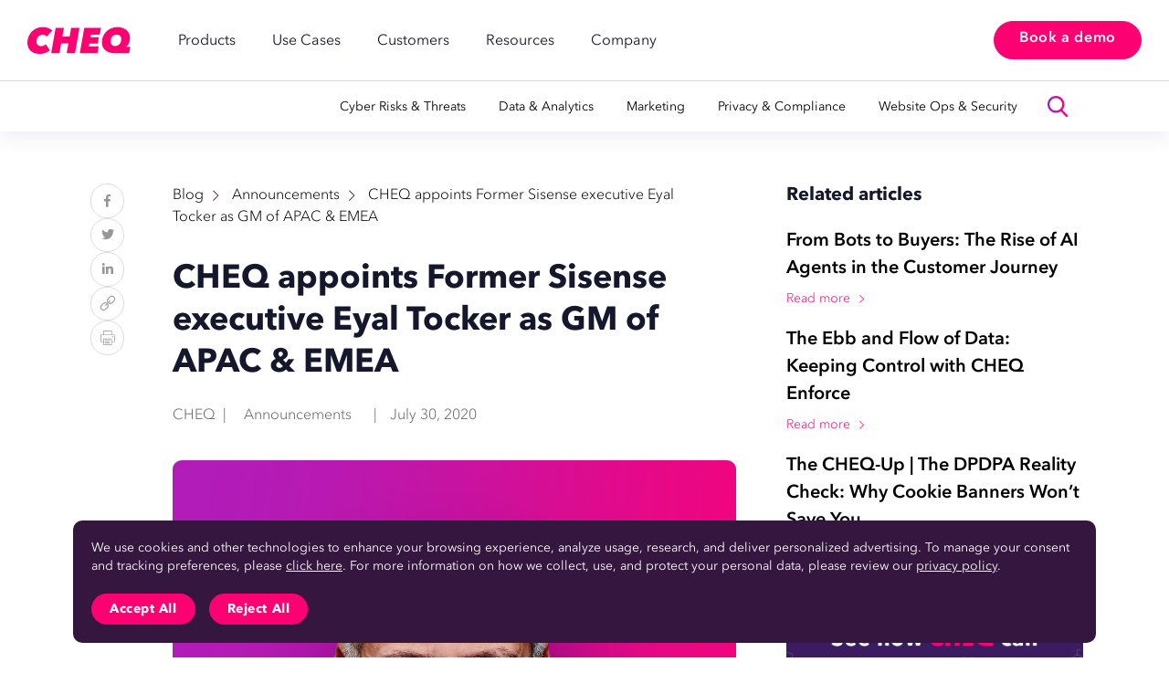

--- FILE ---
content_type: text/html; charset=UTF-8
request_url: https://cheq.ai/blog/eyal-tocker-appointment/
body_size: 24227
content:
<!DOCTYPE html>
<html dir="ltr" lang="en-US" prefix="og: https://ogp.me/ns#">

<head>
			<script src="https://tms.cheq.ai/Cheq/prod/Bootstrap.js"></script>
		
	<script async src='https://august.takingbackjuly.com/i/77e575fd2890c49f3e3880b68ac73551.js' data-ch='cheq.ai new' class='ct_clicktrue_60961' data-jsonp="onCheqResponse"></script>

	<!--<script>
  function onCheqResponse(encryptedMessage, requestID){
  	console.log(requestID);
    setTimeout(function () {
	if(window.top.document.querySelector('input[name="cq_request_id"]')) {
		window.top.document.querySelector('input[name="cq_request_id"]').value = requestID;
	}
	}, 2000);
  }
</script> -->

	
	<meta name="facebook-domain-verification" content="dic8gxehsvmu0wt14emzch2kghzpk8" />

	<style>
		.blog-page .blog-featured:nth-child(2) {
			padding-top: 35.2rem;
		}

		@media (max-width: 1199px) {
			.blog-featured:first-child {
				padding-top: 25rem;
				padding-bottom: 14rem;
			}
		}

		@media (max-width: 991px) {
			.blog-featured:first-child {
				padding-top: 20rem;
				padding-bottom: 10rem;
			}
		}

		.hs-form .hs-richtext p {
			font-size: 1.2rem;
			line-height: 1.6;
		}

		/*.submenu__side-left .submenu-main a { line-height: 1.2; padding-top: 0.7rem !important; padding-bottom: 0.7rem !important; }
		@font-face{font-family:"Avenir Heavy Italic";font-style:italic;font-weight:900;src:url("fonts/AvenirNext-HeavyItalic.ttf") format("truetype");font-display:swap}*/
		.solutions-single-page .pluses .section__text h4 {
			font-family: "Avenir Heavy Italic", sans-serif;
			font-weight: 900;
		}

		.submenu--solutions .submenu__side-right:has(.submenu-extra--threats) {
			padding: var(--s-pd-left);
		}

		.submenu--solutions .submenu-extra--threats a {
			font-size: var(--s-fz);
		}

		.hero__form .submitted-message {
			color: #fff;
		}
	</style>

	<meta charset="utf-8">
	<meta name="viewport" content="width=device-width, initial-scale=1.0">
	<meta name="google-site-verification" content="ePYsp6PvRSpi9yzZJiuQFGe3ehKoT_bJ8AaF5y811LA" />
	
	
	
		<style>img:is([sizes="auto" i], [sizes^="auto," i]) { contain-intrinsic-size: 3000px 1500px }</style>
	<link rel="alternate" hreflang="en" href="https://cheq.ai/blog/eyal-tocker-appointment/" />
<link rel="alternate" hreflang="x-default" href="https://cheq.ai/blog/eyal-tocker-appointment/" />

		<!-- All in One SEO 4.8.9 - aioseo.com -->
		<title>CHEQ appoints Former Sisense executive Eyal Tocker as GM of APAC &amp; EMEA</title>
	<meta name="description" content="We are delighted to announce the appointment of former Sisense executive Eyal Tocker as General Manager of APAC and EMEA. at CHEQ.AI cyber security company." />
	<meta name="robots" content="max-image-preview:large" />
	<meta name="author" content="CHEQ"/>
	<link rel="canonical" href="https://cheq.ai/blog/eyal-tocker-appointment/" />
	<meta name="generator" content="All in One SEO (AIOSEO) 4.8.9" />
		<meta property="og:locale" content="en_US" />
		<meta property="og:site_name" content="CHEQ | The Go-to-Market Security Platform" />
		<meta property="og:type" content="article" />
		<meta property="og:title" content="CHEQ appoints Former Sisense executive Eyal Tocker as GM of APAC &amp; EMEA" />
		<meta property="og:description" content="We are delighted to announce the appointment of former Sisense executive Eyal Tocker as General Manager of APAC and EMEA. at CHEQ.AI cyber security company." />
		<meta property="og:url" content="https://cheq.ai/blog/eyal-tocker-appointment/" />
		<meta property="og:image" content="https://cheq.ai/wp-content/uploads/2021/12/Eyal-Tocker_2-27c9e4e9-1920w.png" />
		<meta property="og:image:secure_url" content="https://cheq.ai/wp-content/uploads/2021/12/Eyal-Tocker_2-27c9e4e9-1920w.png" />
		<meta property="og:image:width" content="1766" />
		<meta property="og:image:height" content="1766" />
		<meta property="article:published_time" content="2020-07-30T10:44:14+00:00" />
		<meta property="article:modified_time" content="2023-06-13T10:36:36+00:00" />
		<meta property="article:publisher" content="https://www.facebook.com/wearecheq/" />
		<meta name="twitter:card" content="summary" />
		<meta name="twitter:site" content="@CHEQ_Inc" />
		<meta name="twitter:title" content="CHEQ appoints Former Sisense executive Eyal Tocker as GM of APAC &amp; EMEA" />
		<meta name="twitter:description" content="We are delighted to announce the appointment of former Sisense executive Eyal Tocker as General Manager of APAC and EMEA. at CHEQ.AI cyber security company." />
		<meta name="twitter:creator" content="@CHEQ_Inc" />
		<meta name="twitter:image" content="https://cheq.ai/wp-content/uploads/2021/12/Eyal-Tocker_2-27c9e4e9-1920w.png" />
		<script type="application/ld+json" class="aioseo-schema">
			{"@context":"https:\/\/schema.org","@graph":[{"@type":"BlogPosting","@id":"https:\/\/cheq.ai\/blog\/eyal-tocker-appointment\/#blogposting","name":"CHEQ appoints Former Sisense executive Eyal Tocker as GM of APAC & EMEA","headline":"CHEQ appoints Former Sisense executive Eyal Tocker as GM of APAC &#038; EMEA","author":{"@id":"https:\/\/cheq.ai\/blog\/author\/cheq\/#author"},"publisher":{"@id":"https:\/\/cheq.ai\/#organization"},"image":{"@type":"ImageObject","url":"https:\/\/cheq.ai\/wp-content\/uploads\/2021\/12\/Eyal-Tocker_2-27c9e4e9-1920w.png","width":1766,"height":1766,"caption":"CHEQ appoints Former Sisense executive Eyal Tocker as GM of APAC & EMEA"},"datePublished":"2020-07-30T10:44:14+00:00","dateModified":"2023-06-13T10:36:36+00:00","inLanguage":"en-US","mainEntityOfPage":{"@id":"https:\/\/cheq.ai\/blog\/eyal-tocker-appointment\/#webpage"},"isPartOf":{"@id":"https:\/\/cheq.ai\/blog\/eyal-tocker-appointment\/#webpage"},"articleSection":"Announcements, Optional"},{"@type":"BreadcrumbList","@id":"https:\/\/cheq.ai\/blog\/eyal-tocker-appointment\/#breadcrumblist","itemListElement":[{"@type":"ListItem","@id":"https:\/\/cheq.ai#listItem","position":1,"name":"Home","item":"https:\/\/cheq.ai","nextItem":{"@type":"ListItem","@id":"https:\/\/cheq.ai\/blog\/category\/announcements\/#listItem","name":"Announcements"}},{"@type":"ListItem","@id":"https:\/\/cheq.ai\/blog\/category\/announcements\/#listItem","position":2,"name":"Announcements","item":"https:\/\/cheq.ai\/blog\/category\/announcements\/","nextItem":{"@type":"ListItem","@id":"https:\/\/cheq.ai\/blog\/eyal-tocker-appointment\/#listItem","name":"CHEQ appoints Former Sisense executive Eyal Tocker as GM of APAC &#038; EMEA"},"previousItem":{"@type":"ListItem","@id":"https:\/\/cheq.ai#listItem","name":"Home"}},{"@type":"ListItem","@id":"https:\/\/cheq.ai\/blog\/eyal-tocker-appointment\/#listItem","position":3,"name":"CHEQ appoints Former Sisense executive Eyal Tocker as GM of APAC &#038; EMEA","previousItem":{"@type":"ListItem","@id":"https:\/\/cheq.ai\/blog\/category\/announcements\/#listItem","name":"Announcements"}}]},{"@type":"Organization","@id":"https:\/\/cheq.ai\/#organization","name":"CHEQ AI Technologies Ltd.","description":"The Go-to-Market Security Platform","url":"https:\/\/cheq.ai\/","logo":{"@type":"ImageObject","url":"https:\/\/cheq.ai\/wp-content\/uploads\/2021\/12\/logo-1.svg","@id":"https:\/\/cheq.ai\/blog\/eyal-tocker-appointment\/#organizationLogo","width":144,"height":37},"image":{"@id":"https:\/\/cheq.ai\/blog\/eyal-tocker-appointment\/#organizationLogo"},"sameAs":["https:\/\/www.facebook.com\/wearecheq\/","https:\/\/twitter.com\/CHEQ_Inc","https:\/\/www.instagram.com\/cheq.life\/","https:\/\/www.youtube.com\/channel\/UC8c3Wd_-5MDG6Eb5O3m2pEw\/videos","https:\/\/www.linkedin.com\/company\/cheq-ai\/mycompany\/?viewAsMember=true"]},{"@type":"Person","@id":"https:\/\/cheq.ai\/blog\/author\/cheq\/#author","url":"https:\/\/cheq.ai\/blog\/author\/cheq\/","name":"CHEQ"},{"@type":"WebPage","@id":"https:\/\/cheq.ai\/blog\/eyal-tocker-appointment\/#webpage","url":"https:\/\/cheq.ai\/blog\/eyal-tocker-appointment\/","name":"CHEQ appoints Former Sisense executive Eyal Tocker as GM of APAC & EMEA","description":"We are delighted to announce the appointment of former Sisense executive Eyal Tocker as General Manager of APAC and EMEA. at CHEQ.AI cyber security company.","inLanguage":"en-US","isPartOf":{"@id":"https:\/\/cheq.ai\/#website"},"breadcrumb":{"@id":"https:\/\/cheq.ai\/blog\/eyal-tocker-appointment\/#breadcrumblist"},"author":{"@id":"https:\/\/cheq.ai\/blog\/author\/cheq\/#author"},"creator":{"@id":"https:\/\/cheq.ai\/blog\/author\/cheq\/#author"},"image":{"@type":"ImageObject","url":"https:\/\/cheq.ai\/wp-content\/uploads\/2021\/12\/Eyal-Tocker_2-27c9e4e9-1920w.png","@id":"https:\/\/cheq.ai\/blog\/eyal-tocker-appointment\/#mainImage","width":1766,"height":1766,"caption":"CHEQ appoints Former Sisense executive Eyal Tocker as GM of APAC & EMEA"},"primaryImageOfPage":{"@id":"https:\/\/cheq.ai\/blog\/eyal-tocker-appointment\/#mainImage"},"datePublished":"2020-07-30T10:44:14+00:00","dateModified":"2023-06-13T10:36:36+00:00"},{"@type":"WebSite","@id":"https:\/\/cheq.ai\/#website","url":"https:\/\/cheq.ai\/","name":"CHEQ","description":"The Go-to-Market Security Platform","inLanguage":"en-US","publisher":{"@id":"https:\/\/cheq.ai\/#organization"}}]}
		</script>
		<!-- All in One SEO -->

<link rel='dns-prefetch' href='//cdnjs.cloudflare.com' />
<link rel='dns-prefetch' href='//player.vimeo.com' />
<link rel="alternate" type="application/rss+xml" title="CHEQ &raquo; CHEQ appoints Former Sisense executive Eyal Tocker as GM of APAC &#038; EMEA Comments Feed" href="https://cheq.ai/blog/eyal-tocker-appointment/feed/" />
<style id='classic-theme-styles-inline-css'>
/*! This file is auto-generated */
.wp-block-button__link{color:#fff;background-color:#32373c;border-radius:9999px;box-shadow:none;text-decoration:none;padding:calc(.667em + 2px) calc(1.333em + 2px);font-size:1.125em}.wp-block-file__button{background:#32373c;color:#fff;text-decoration:none}
</style>
<style id='global-styles-inline-css'>
:root{--wp--preset--aspect-ratio--square: 1;--wp--preset--aspect-ratio--4-3: 4/3;--wp--preset--aspect-ratio--3-4: 3/4;--wp--preset--aspect-ratio--3-2: 3/2;--wp--preset--aspect-ratio--2-3: 2/3;--wp--preset--aspect-ratio--16-9: 16/9;--wp--preset--aspect-ratio--9-16: 9/16;--wp--preset--color--black: #000000;--wp--preset--color--cyan-bluish-gray: #abb8c3;--wp--preset--color--white: #ffffff;--wp--preset--color--pale-pink: #f78da7;--wp--preset--color--vivid-red: #cf2e2e;--wp--preset--color--luminous-vivid-orange: #ff6900;--wp--preset--color--luminous-vivid-amber: #fcb900;--wp--preset--color--light-green-cyan: #7bdcb5;--wp--preset--color--vivid-green-cyan: #00d084;--wp--preset--color--pale-cyan-blue: #8ed1fc;--wp--preset--color--vivid-cyan-blue: #0693e3;--wp--preset--color--vivid-purple: #9b51e0;--wp--preset--gradient--vivid-cyan-blue-to-vivid-purple: linear-gradient(135deg,rgba(6,147,227,1) 0%,rgb(155,81,224) 100%);--wp--preset--gradient--light-green-cyan-to-vivid-green-cyan: linear-gradient(135deg,rgb(122,220,180) 0%,rgb(0,208,130) 100%);--wp--preset--gradient--luminous-vivid-amber-to-luminous-vivid-orange: linear-gradient(135deg,rgba(252,185,0,1) 0%,rgba(255,105,0,1) 100%);--wp--preset--gradient--luminous-vivid-orange-to-vivid-red: linear-gradient(135deg,rgba(255,105,0,1) 0%,rgb(207,46,46) 100%);--wp--preset--gradient--very-light-gray-to-cyan-bluish-gray: linear-gradient(135deg,rgb(238,238,238) 0%,rgb(169,184,195) 100%);--wp--preset--gradient--cool-to-warm-spectrum: linear-gradient(135deg,rgb(74,234,220) 0%,rgb(151,120,209) 20%,rgb(207,42,186) 40%,rgb(238,44,130) 60%,rgb(251,105,98) 80%,rgb(254,248,76) 100%);--wp--preset--gradient--blush-light-purple: linear-gradient(135deg,rgb(255,206,236) 0%,rgb(152,150,240) 100%);--wp--preset--gradient--blush-bordeaux: linear-gradient(135deg,rgb(254,205,165) 0%,rgb(254,45,45) 50%,rgb(107,0,62) 100%);--wp--preset--gradient--luminous-dusk: linear-gradient(135deg,rgb(255,203,112) 0%,rgb(199,81,192) 50%,rgb(65,88,208) 100%);--wp--preset--gradient--pale-ocean: linear-gradient(135deg,rgb(255,245,203) 0%,rgb(182,227,212) 50%,rgb(51,167,181) 100%);--wp--preset--gradient--electric-grass: linear-gradient(135deg,rgb(202,248,128) 0%,rgb(113,206,126) 100%);--wp--preset--gradient--midnight: linear-gradient(135deg,rgb(2,3,129) 0%,rgb(40,116,252) 100%);--wp--preset--font-size--small: 13px;--wp--preset--font-size--medium: 20px;--wp--preset--font-size--large: 36px;--wp--preset--font-size--x-large: 42px;--wp--preset--spacing--20: 0.44rem;--wp--preset--spacing--30: 0.67rem;--wp--preset--spacing--40: 1rem;--wp--preset--spacing--50: 1.5rem;--wp--preset--spacing--60: 2.25rem;--wp--preset--spacing--70: 3.38rem;--wp--preset--spacing--80: 5.06rem;--wp--preset--shadow--natural: 6px 6px 9px rgba(0, 0, 0, 0.2);--wp--preset--shadow--deep: 12px 12px 50px rgba(0, 0, 0, 0.4);--wp--preset--shadow--sharp: 6px 6px 0px rgba(0, 0, 0, 0.2);--wp--preset--shadow--outlined: 6px 6px 0px -3px rgba(255, 255, 255, 1), 6px 6px rgba(0, 0, 0, 1);--wp--preset--shadow--crisp: 6px 6px 0px rgba(0, 0, 0, 1);}:where(.is-layout-flex){gap: 0.5em;}:where(.is-layout-grid){gap: 0.5em;}body .is-layout-flex{display: flex;}.is-layout-flex{flex-wrap: wrap;align-items: center;}.is-layout-flex > :is(*, div){margin: 0;}body .is-layout-grid{display: grid;}.is-layout-grid > :is(*, div){margin: 0;}:where(.wp-block-columns.is-layout-flex){gap: 2em;}:where(.wp-block-columns.is-layout-grid){gap: 2em;}:where(.wp-block-post-template.is-layout-flex){gap: 1.25em;}:where(.wp-block-post-template.is-layout-grid){gap: 1.25em;}.has-black-color{color: var(--wp--preset--color--black) !important;}.has-cyan-bluish-gray-color{color: var(--wp--preset--color--cyan-bluish-gray) !important;}.has-white-color{color: var(--wp--preset--color--white) !important;}.has-pale-pink-color{color: var(--wp--preset--color--pale-pink) !important;}.has-vivid-red-color{color: var(--wp--preset--color--vivid-red) !important;}.has-luminous-vivid-orange-color{color: var(--wp--preset--color--luminous-vivid-orange) !important;}.has-luminous-vivid-amber-color{color: var(--wp--preset--color--luminous-vivid-amber) !important;}.has-light-green-cyan-color{color: var(--wp--preset--color--light-green-cyan) !important;}.has-vivid-green-cyan-color{color: var(--wp--preset--color--vivid-green-cyan) !important;}.has-pale-cyan-blue-color{color: var(--wp--preset--color--pale-cyan-blue) !important;}.has-vivid-cyan-blue-color{color: var(--wp--preset--color--vivid-cyan-blue) !important;}.has-vivid-purple-color{color: var(--wp--preset--color--vivid-purple) !important;}.has-black-background-color{background-color: var(--wp--preset--color--black) !important;}.has-cyan-bluish-gray-background-color{background-color: var(--wp--preset--color--cyan-bluish-gray) !important;}.has-white-background-color{background-color: var(--wp--preset--color--white) !important;}.has-pale-pink-background-color{background-color: var(--wp--preset--color--pale-pink) !important;}.has-vivid-red-background-color{background-color: var(--wp--preset--color--vivid-red) !important;}.has-luminous-vivid-orange-background-color{background-color: var(--wp--preset--color--luminous-vivid-orange) !important;}.has-luminous-vivid-amber-background-color{background-color: var(--wp--preset--color--luminous-vivid-amber) !important;}.has-light-green-cyan-background-color{background-color: var(--wp--preset--color--light-green-cyan) !important;}.has-vivid-green-cyan-background-color{background-color: var(--wp--preset--color--vivid-green-cyan) !important;}.has-pale-cyan-blue-background-color{background-color: var(--wp--preset--color--pale-cyan-blue) !important;}.has-vivid-cyan-blue-background-color{background-color: var(--wp--preset--color--vivid-cyan-blue) !important;}.has-vivid-purple-background-color{background-color: var(--wp--preset--color--vivid-purple) !important;}.has-black-border-color{border-color: var(--wp--preset--color--black) !important;}.has-cyan-bluish-gray-border-color{border-color: var(--wp--preset--color--cyan-bluish-gray) !important;}.has-white-border-color{border-color: var(--wp--preset--color--white) !important;}.has-pale-pink-border-color{border-color: var(--wp--preset--color--pale-pink) !important;}.has-vivid-red-border-color{border-color: var(--wp--preset--color--vivid-red) !important;}.has-luminous-vivid-orange-border-color{border-color: var(--wp--preset--color--luminous-vivid-orange) !important;}.has-luminous-vivid-amber-border-color{border-color: var(--wp--preset--color--luminous-vivid-amber) !important;}.has-light-green-cyan-border-color{border-color: var(--wp--preset--color--light-green-cyan) !important;}.has-vivid-green-cyan-border-color{border-color: var(--wp--preset--color--vivid-green-cyan) !important;}.has-pale-cyan-blue-border-color{border-color: var(--wp--preset--color--pale-cyan-blue) !important;}.has-vivid-cyan-blue-border-color{border-color: var(--wp--preset--color--vivid-cyan-blue) !important;}.has-vivid-purple-border-color{border-color: var(--wp--preset--color--vivid-purple) !important;}.has-vivid-cyan-blue-to-vivid-purple-gradient-background{background: var(--wp--preset--gradient--vivid-cyan-blue-to-vivid-purple) !important;}.has-light-green-cyan-to-vivid-green-cyan-gradient-background{background: var(--wp--preset--gradient--light-green-cyan-to-vivid-green-cyan) !important;}.has-luminous-vivid-amber-to-luminous-vivid-orange-gradient-background{background: var(--wp--preset--gradient--luminous-vivid-amber-to-luminous-vivid-orange) !important;}.has-luminous-vivid-orange-to-vivid-red-gradient-background{background: var(--wp--preset--gradient--luminous-vivid-orange-to-vivid-red) !important;}.has-very-light-gray-to-cyan-bluish-gray-gradient-background{background: var(--wp--preset--gradient--very-light-gray-to-cyan-bluish-gray) !important;}.has-cool-to-warm-spectrum-gradient-background{background: var(--wp--preset--gradient--cool-to-warm-spectrum) !important;}.has-blush-light-purple-gradient-background{background: var(--wp--preset--gradient--blush-light-purple) !important;}.has-blush-bordeaux-gradient-background{background: var(--wp--preset--gradient--blush-bordeaux) !important;}.has-luminous-dusk-gradient-background{background: var(--wp--preset--gradient--luminous-dusk) !important;}.has-pale-ocean-gradient-background{background: var(--wp--preset--gradient--pale-ocean) !important;}.has-electric-grass-gradient-background{background: var(--wp--preset--gradient--electric-grass) !important;}.has-midnight-gradient-background{background: var(--wp--preset--gradient--midnight) !important;}.has-small-font-size{font-size: var(--wp--preset--font-size--small) !important;}.has-medium-font-size{font-size: var(--wp--preset--font-size--medium) !important;}.has-large-font-size{font-size: var(--wp--preset--font-size--large) !important;}.has-x-large-font-size{font-size: var(--wp--preset--font-size--x-large) !important;}
:where(.wp-block-post-template.is-layout-flex){gap: 1.25em;}:where(.wp-block-post-template.is-layout-grid){gap: 1.25em;}
:where(.wp-block-columns.is-layout-flex){gap: 2em;}:where(.wp-block-columns.is-layout-grid){gap: 2em;}
:root :where(.wp-block-pullquote){font-size: 1.5em;line-height: 1.6;}
</style>
<link rel='stylesheet' id='wp-faq-schema-jquery-ui-css' href='https://cheq.ai/wp-content/plugins/faq-schema-for-pages-and-posts//css/jquery-ui.css?ver=1762195620' media='all' />
<link rel='stylesheet' id='wpml-legacy-dropdown-0-css' href='https://cheq.ai/wp-content/plugins/sitepress-multilingual-cms/templates/language-switchers/legacy-dropdown/style.min.css?ver=1762195620' media='all' />
<link rel='stylesheet' id='ez-toc-css' href='https://cheq.ai/wp-content/plugins/easy-table-of-contents/assets/css/screen.min.css?ver=1762195620' media='all' />
<style id='ez-toc-inline-css'>
div#ez-toc-container .ez-toc-title {font-size: 120%;}div#ez-toc-container .ez-toc-title {font-weight: 800;}div#ez-toc-container ul li , div#ez-toc-container ul li a {font-size: 95%;}div#ez-toc-container ul li , div#ez-toc-container ul li a {font-weight: 500;}div#ez-toc-container nav ul ul li {font-size: 90%;}div#ez-toc-container {background: #f8f9ff;border: 1px solid #dee3f0;}div#ez-toc-container p.ez-toc-title , #ez-toc-container .ez_toc_custom_title_icon , #ez-toc-container .ez_toc_custom_toc_icon {color: #212529;}div#ez-toc-container ul.ez-toc-list a {color: #212529;}div#ez-toc-container ul.ez-toc-list a:hover {color: #fd0173;}div#ez-toc-container ul.ez-toc-list a:visited {color: #5a018e;}ul.ez-toc-list a.ez-toc-link { padding: 0 20px 0 20px; }
.ez-toc-container-direction {direction: ltr;}.ez-toc-counter ul{counter-reset: item ;}.ez-toc-counter nav ul li a::before {content: counters(item, '.', decimal) '. ';display: inline-block;counter-increment: item;flex-grow: 0;flex-shrink: 0;margin-right: .2em; float: left; }.ez-toc-widget-direction {direction: ltr;}.ez-toc-widget-container ul{counter-reset: item ;}.ez-toc-widget-container nav ul li a::before {content: counters(item, '.', decimal) '. ';display: inline-block;counter-increment: item;flex-grow: 0;flex-shrink: 0;margin-right: .2em; float: left; }
</style>
<link rel='stylesheet' id='cheq-vendor-css' href='https://cheq.ai/wp-content/themes/cheq/css/vendor.min.css?ver=1762195620' media='all' />
<link rel='stylesheet' id='cheq-fa-styles-css' href='https://cheq.ai/wp-content/themes/cheq/css/fa.css?ver=1762195620' media='' />
<link rel='stylesheet' id='cheq-styles-css' href='https://cheq.ai/wp-content/themes/cheq/css/styles.min.css?ver=1762195620' media='' />
<link rel='stylesheet' id='cheq-styles-redesign-css' href='https://cheq.ai/wp-content/themes/cheq/css/redesign.css?ver=1762195620' media='' />
<link rel='stylesheet' id='cheq-styles-ensighten-single-css' href='https://cheq.ai/wp-content/themes/cheq/css/ensighten-single.css?ver=1762195620' media='' />
<link rel="EditURI" type="application/rsd+xml" title="RSD" href="https://cheq.ai/xmlrpc.php?rsd" />
<meta name="generator" content="WordPress 6.8.3" />
<link rel='shortlink' href='https://cheq.ai/?p=1551' />
<link rel="alternate" title="oEmbed (JSON)" type="application/json+oembed" href="https://cheq.ai/wp-json/oembed/1.0/embed?url=https%3A%2F%2Fcheq.ai%2Fblog%2Feyal-tocker-appointment%2F" />
<link rel="alternate" title="oEmbed (XML)" type="text/xml+oembed" href="https://cheq.ai/wp-json/oembed/1.0/embed?url=https%3A%2F%2Fcheq.ai%2Fblog%2Feyal-tocker-appointment%2F&#038;format=xml" />
<meta name="generator" content="WPML ver:4.8.4 stt:1,28;" />
<meta name="cdp-version" content="1.5.0" /><link rel="icon" href="https://cheq.ai/wp-content/uploads/2023/10/cropped-Favicon-CHEQ-32x32.png" sizes="32x32" />
<link rel="icon" href="https://cheq.ai/wp-content/uploads/2023/10/cropped-Favicon-CHEQ-192x192.png" sizes="192x192" />
<link rel="apple-touch-icon" href="https://cheq.ai/wp-content/uploads/2023/10/cropped-Favicon-CHEQ-180x180.png" />
<meta name="msapplication-TileImage" content="https://cheq.ai/wp-content/uploads/2023/10/cropped-Favicon-CHEQ-270x270.png" />
		<style id="wp-custom-css">
			.rews .item_quote {
	flex: 1;
}
[lang="ja"] section.section.featured-stories .fs-simple_quote-text p {
  font-style: normal !important;
}
.hero-demo--new .row{align-items:flex-start;align-content:flex-start}
.page-id-763 .r-fight .image {
	box-shadow: none
}
@media (max-width: 1199px) and (min-width: 768px) {
	.about-page .team .member__info h4 {
		font-size: 2rem;
	}
}
@media (min-width: 576px) {
	.about-page .team .row {
		--global-gap: 1.5rem;
		margin-bottom: -3rem;
	}
	.about-page .team .row > div {
		margin-bottom: 3rem;
		width: calc(100%/2);
	}
	.about-page .team .member {
		padding: 2rem;
	}
}
@media (min-width: 768px) {
	.about-page .team .row > div {
		width: calc(100%/3);
	}
}
@media (min-width: 992px) {
	.about-page .team .row > div {
		width: 25%;
	}
}
@media (min-width: 1200px) {
	.about-page .team .row > div {
		width: 20%;
	}
}

.cv {
			padding: 16rem 0;
			background: radial-gradient(50% 50% at 57.75% 50%, rgba(61, 41, 104, 0.99) 0%, #15172C 100%);
			color: #fff;
		}
		.cv .section_text {
			line-height: 1.58;
			max-width: 47rem;
		}
		.cv h2:not(:last-child) {
			margin-bottom: 4.8rem;
		}
		.cv .row {
			--global-gap: 3rem;
			justify-content: center;
			margin-bottom: -6rem;
		}
		.cv .row > div {
			margin-bottom: 6rem;
		}
		.cv .row > div:nth-child(2n) {
/* 			justify-self: flex-end; */
		}
		.cv .row > div:nth-child(2) {
/* 			align-self: flex-end; */
		}
		.cv .main-text-side .section_text {
			font-size: 1.9rem;
			line-height: 1.42;
			max-width: 100%
		}
		.cv h3 {
			color: var(--c);
			margin-bottom: 0.6rem;
		}
.cv .item-side p br {
	display: none
}
		@media (max-width: 1199px) {
			.cv {
				padding: 10rem 0;
			}
			.cv .row {
			--global-gap: 2rem;
			}
			.cv .main-text-side .section_text {
			font-size: 1.9rem;
			}
			.cv .section_text p br {
				display: none;
			}
		}
		@media (max-width: 767px) {
			.cv {
				padding: 8rem 0;
			}
			.cv .row {
			--global-gap: 1.5rem;
			}
			.cv .main-text-side .section_text,
			.cv .section_text {
			font-size: 1.6rem;
			}
		}

.submenu-extra--solutions a {
	padding: 1.9rem;
    border-radius: 0;
    box-shadow: 0px 2px 4px 0px rgba(0, 0, 0, 0.25);
    background: rgba(238, 241, 250, 1);
	
}
.submenu-extra--solutions a .img {
    padding: 0;
	background: none;
}
.submenu-extra--solutions a:hover img {
	filter: brightness(0) invert(1);
}
.page-template-template-frontpage-php .hero-home .hero__extra {
	padding-bottom: 7rem;
}
.page-template-template-frontpage-php .hero-home .hero__extra:after {
	height: 100%;
}

@media (max-width: 991px) {
	.menu-open .header__bottom {
		background: var(--color-dark)
	}
}

.submenu-extra--solutions a {
flex-direction: column;
align-items: flex-start;
align-content: flex-start;
  width: 100%;
  padding: 1.6rem 0.8rem 1.6rem 1.6rem;
  box-shadow: 0 2px 4px rgba(0, 0, 0, 0.25);
}
.submenu-extra--solutions .s-title {
  font-family: 'Avenir Next LT Pro Regular', sans-serif;
  font-weight: 700;
  font-size: 1.4rem;
  color: #000;
	margin-bottom: 0.5rem;
	display: block;
}
.submenu-extra--solutions .img {
  height: auto;
  width: 18.8rem;
  margin-bottom: 1.5rem;
}
.submenu-extra--solutions .txt {
    margin-bottom: 5.7rem;
    font-family: Avenir, sans-serif;
    font-weight: 400;
}
.submenu-extra--solutions .link {
    font-family: 'Avenir Next LT Pro Bold', sans-serif;
    text-transform: uppercase;
    font-weight: 700;
    background: linear-gradient(90deg, #9925CF 0%, #FD0173 100%);
    background-clip: text;
    -webkit-background-clip: text;
    -webkit-text-fill-color: transparent;
}
.submenu-extra--solutions a:hover .s-title {
    color: #fff;
}
.submenu-extra--solutions a:hover .link {
    background: #fff;
	
    background-clip: text;
    -webkit-background-clip: text;
    -webkit-text-fill-color: transparent;
}
.hero-demo .submitted-message,
.start .submitted-message {
    color: #fff;
}
.pagination .current {
    font-weight: 700;
    font-family: "Avenir Next LT Pro Regular";
}		</style>
		<noscript><style id="rocket-lazyload-nojs-css">.rll-youtube-player, [data-lazy-src]{display:none !important;}</style></noscript></head>

<body class="wp-singular post-template-default single single-post postid-1551 single-format-standard wp-theme-cheq default-page">

	<link rel="stylesheet" href="https://cheq.ai/wp-content/themes/cheq/style.css?v=11.2" />

	<!-- __EVENTS__ -->

	<script>
		(function() {
			window._cq = window._cq || {};
			window._cq.events = window._cq.events || [];

			function getElementDescriptor(element) {
				var descriptor = element.name || element.id || element.className.split(' ')[0] || '';
				if (element.tagName.toLowerCase() === 'a' && element.getAttribute('href')) {
					descriptor = descriptor || element.text.trim().substring(0, 50) || element.getAttribute('href').split('?')[0];
				}
				return descriptor || element.tagName.toLowerCase();
			}

			function captureEvent(type, element) {
				var descriptor = getElementDescriptor(element);
				var eventObject = {
					'gce': JSON.stringify({
						type: type,
						descriptor: descriptor
					})
				};

				window._cq.events.push(eventObject);
				console.log('Captured Event:', eventObject);
			}

			document.addEventListener('click', function(e) {
				if (!['INPUT', 'TEXTAREA', 'SELECT', 'BUTTON'].includes(e.target.tagName.toLowerCase())) {
					captureEvent('click', e.target);
				}
			});

			document.addEventListener('focus', function(e) {
				if (['INPUT', 'TEXTAREA', 'SELECT', 'BUTTON'].includes(e.target.tagName.toLowerCase()) && !e.target.dataset.hasFocused) {
					e.target.dataset.hasFocused = true;
					captureEvent('focus', e.target);
				}
			}, true);

			document.addEventListener('blur', function(e) {
				if (e.target.dataset.hasFocused) {
					delete e.target.dataset.hasFocused;
				}
			}, true);
		})();
	</script>

	<noscript>
		<iframe src='https://june.takingbackjuly.com/ns/c0f2a98ce99629cabfeed50d543c3f55.html?ch=cheq.ai' width='0' height='0' style='display:none'></iframe>
	</noscript>

		<style>
		.wrapper {
			position: relative;
		}
	</style>
		
			
	<div class="wrapper">
		<header class="header">
			
						
			<div class="header__bottom">
				<div class="container">
					<a href="https://cheq.ai" class="logo">
																				<picture><img data-no-lazy="1" src="https://cheq.ai/wp-content/uploads/2024/07/CHEQ-LOGO.svg" alt="" width="142" height="36"></picture>
											</a>

					<nav class="header__nav">

						<ul class="menu">

														
																							<li class="menu__item with-child">
																																<a target="" href="#" class="menu__link " >Products</a>
																															<div class="submenu submenu--solutions">
												
																									
																										<div class="submenu__side submenu__side-left">
														
																												
																													<ul class="submenu-main">
																																																			<li class="subitem_title">
																			<span>Marketing Security</span>
																		</li>
																																																																				<li>
																			<a target="" href="/acquisition/">
																																																													<span class="subitem_text_line1"><strong>CHEQ</strong> Acquisition</span>
																																																													<span class="subitem_text_line2">Protect paid investments</span>
																																							</a>
																		</li>
																																																																				<li>
																			<a target="" href="/form-guard/">
																																																													<span class="subitem_text_line1"><strong>CHEQ</strong> Form Guard</span>
																																																													<span class="subitem_text_line2">Safeguard web forms </span>
																																							</a>
																		</li>
																																																																				<li>
																			<a target="" href="/analytics/">
																																																													<span class="subitem_text_line1"><strong>CHEQ</strong> Analytics</span>
																																																													<span class="subitem_text_line2">Uncover invalid traffic</span>
																																							</a>
																		</li>
																																																																				<li class="subitem_title">
																			<span>Control & Compliance</span>
																		</li>
																																																																				<li>
																			<a target="" href="/manage/">
																																																													<span class="subitem_text_line1"><strong>CHEQ</strong> Manage</span>
																																																													<span class="subitem_text_line2">Control 3<sup>rd</sup> party data & tags</span>
																																							</a>
																		</li>
																																																																				<li>
																			<a target="" href="/enforce/">
																																																													<span class="subitem_text_line1"><strong>CHEQ</strong> Enforce</span>
																																																													<span class="subitem_text_line2">Ensure data privacy & compliance</span>
																																							</a>
																		</li>
																																																																				<li class="subitem_title">
																			<span>Fraud & Abuse</span>
																		</li>
																																																																				<li>
																			<a target="" href="/defend/">
																																																													<span class="subitem_text_line1"><strong>CHEQ</strong> Defend</span>
																																																													<span class="subitem_text_line2">Prevent malicious attacks</span>
																																							</a>
																		</li>
																																																</ul>
																												
													</div>
																									
																																								<div class="submenu__side submenu__side-right">
																														
																															<ul class="submenu-main">
																																																						<li>
																				<a target="_blank" href="https://essentials.cheq.ai/">
																																																																																					<span class="subitem_text_line1"><strong>CHEQ</strong> Essentials</span>
																																																														</a>
																			</li>
																																																																								<li>
																				<a target="" href="https://www.deduce.com/">
																																											<picture class="desk"><img src="data:image/svg+xml,%3Csvg%20xmlns='http://www.w3.org/2000/svg'%20viewBox='0%200%200%200'%3E%3C/svg%3E" alt="" data-lazy-src="https://cheq.ai/wp-content/uploads/2025/09/logo-1.svg"><noscript><img src="https://cheq.ai/wp-content/uploads/2025/09/logo-1.svg" alt=""></noscript></picture>
																																																																<picture class="mob"><img src="data:image/svg+xml,%3Csvg%20xmlns='http://www.w3.org/2000/svg'%20viewBox='0%200%200%200'%3E%3C/svg%3E" alt="" data-lazy-src="https://cheq.ai/wp-content/uploads/2025/03/deduce_white.png"><noscript><img src="https://cheq.ai/wp-content/uploads/2025/03/deduce_white.png" alt=""></noscript></picture>
																																																																<span class="subitem_text_line1">a <strong>CHEQ</strong> Company</span>
																																																														</a>
																			</li>
																																																																								<li>
																				<a target="_blank" href="https://www.clickcease.com/?__hstc=182866041.6d22d71e69af5263e77a91701668f335.1699459013043.1739872820863.1739877144360.518&__hssc=182866041.1.1739877144360&__hsfp=1730784938">
																																											<picture class="desk"><img src="data:image/svg+xml,%3Csvg%20xmlns='http://www.w3.org/2000/svg'%20viewBox='0%200%200%200'%3E%3C/svg%3E" alt="" data-lazy-src="https://cheq.ai/wp-content/uploads/2025/09/CHEQ-clickcease-logo.svg.svg"><noscript><img src="https://cheq.ai/wp-content/uploads/2025/09/CHEQ-clickcease-logo.svg.svg" alt=""></noscript></picture>
																																																																<span class="mob">ClickCease</span>
																																																																																			</a>
																			</li>
																																																																								<li>
																				<a target="" href="/technology/">
																																																																																					<span class="subitem_text_line1">Our technology</span>
																																																														</a>
																			</li>
																																																			</ul>
															
														</div>
																																							
																								
											</div>
																			</li>
																<li class="menu__item with-child">
																																<a target="" href="#" class="menu__link " >Use Cases</a>
																															<div class="submenu submenu--company">
												
																									
																										<div class="submenu__side submenu__side-left">
														
																												
																													<ul class="submenu-main">
																																																			<li><a target="" href="/acquisition/" class="">Paid marketing protection</a></li>
																																																																				<li><a target="" href="/analytics/" class="">Invalid traffic analysis</a></li>
																																																																				<li><a target="" href="/form-guard/" class="">Web form and lead protection </a></li>
																																																																				<li><a target="" href="/defend/" class="">Fraud and abuse</a></li>
																																																																				<li><a target="" href="/enforce/" class="">Compliance</a></li>
																																																																				<li><a target="" href="/manage/" class="">Data security</a></li>
																																																</ul>
																												
													</div>
																									
																																																				
																								
											</div>
																			</li>
																<li class="menu__item ">
																																<a target="" href="/customers/" class="menu__link " >Customers</a>
																													</li>
																<li class="menu__item with-child">
																																<a target="" href="/resources/" class="menu__link " onclick="return false;">Resources</a>
																															<div class="submenu submenu--resources">
												
																									
																										<div class="submenu__side submenu__side-left">
														
																												
																													<ul class="submenu-main">
																																																			<li><a target="" href="/lp-soft-24/" class="">
																																							<picture><img src="data:image/svg+xml,%3Csvg%20xmlns='http://www.w3.org/2000/svg'%20viewBox='0%200%200%200'%3E%3C/svg%3E" alt="" data-lazy-src="https://cheq.ai/wp-content/uploads/2025/02/menu_img_resource1.svg"><noscript><img src="https://cheq.ai/wp-content/uploads/2025/02/menu_img_resource1.svg" alt=""></noscript></picture>
																																						<span class="txt">
																				<span class="txt_title">Uncover the State of Fake Traffic</span>
																				<span class="txt_text"><p>Download the report to uncover the scale of fake traffic</p>
</span>
																			</span>
																		</a></li>
																																																																				<li><a target="" href="/junk-leads-calculator/" class="">
																																							<picture><img src="data:image/svg+xml,%3Csvg%20xmlns='http://www.w3.org/2000/svg'%20viewBox='0%200%200%200'%3E%3C/svg%3E" alt="" data-lazy-src="https://cheq.ai/wp-content/uploads/2025/02/menu_img_resource2.svg"><noscript><img src="https://cheq.ai/wp-content/uploads/2025/02/menu_img_resource2.svg" alt=""></noscript></picture>
																																						<span class="txt">
																				<span class="txt_title">Junk Leads Calculator</span>
																				<span class="txt_text"><p>Quantify the waste caused by junk leads</p>
</span>
																			</span>
																		</a></li>
																																																																		<li class="bottom_link"><a target="" href="/resources/" class="">More resources</a></li>
																															</ul>
																												
													</div>
																									
																																								<div class="submenu__side submenu__side-right">
																														
															
																																	<ul class="submenu-extra submenu-extra--resources">
																																																									<li>
																					<a href="/analytics-e-book/" class=" ">
																						<span class="img">
																																																																							<picture><img src="data:image/svg+xml,%3Csvg%20xmlns='http://www.w3.org/2000/svg'%20viewBox='0%200%200%200'%3E%3C/svg%3E" class="no-lazy" alt="" data-lazy-src="https://cheq.ai/wp-content/uploads/2025/02/menu_img_resource3.png"><noscript><img src="https://cheq.ai/wp-content/uploads/2025/02/menu_img_resource3.png" class="no-lazy" alt=""></noscript></picture>
																																													</span>
																						<span class="txt">
																							<span class="txt_title">Web Analytics in the Age of the Fake Web</span>
																							<span class="txt_text">Discover web-based threats disrupting data integrity</span>
																						</span>
																					</a>
																				</li>
																																																						</ul>
																
															
														</div>
																																							
																								
											</div>
																			</li>
																<li class="menu__item with-child">
																																<a target="" href="#" class="menu__link " >Company</a>
																															<div class="submenu submenu--company">
												
																									
																										<div class="submenu__side submenu__side-left">
														
																												
																													<ul class="submenu-main">
																																																			<li><a target="" href="/about-us/" class="">About us</a></li>
																																																																				<li><a target="" href="/careers/" class="">Careers</a></li>
																																																																				<li><a target="" href="https://cheq.ai/life-at-cheq/" class="">Life at <cheq>CHEQ</cheq> </a></li>
																																																																				<li><a target="" href="/partnership/" class="">Partners</a></li>
																																																																				<li><a target="" href="/trust/" class="">Trust</a></li>
																																																																				<li><a target="" href="/contact/" class="">Contact us</a></li>
																																																</ul>
																												
													</div>
																									
																																																				
																								
											</div>
																			</li>
																					
																					
						</ul>

												<div class="lang">

							
							<!--<a href="#" class="lang-button">
								<div class="image">
									<picture><img src="https://cheq.ai/wp-content/themes/cheq/images/Flag_of_Japan 1.svg" alt="" data-lazy-src="https://cheq.ai/wp-content/themes/cheq/images/Flag_of_Japan%201.svg"><noscript><img src="https://cheq.ai/wp-content/themes/cheq/images/Flag_of_Japan 1.svg" alt=""></noscript></picture>
								</div>
							</a>-->
						</div>
						
													<!-- <a target="" href="https://ppc.cheq-platform.com/" class="button button-gradient login-btn">
								<span class="button__content">LOGIN</span>
							</a> -->
							<div class="login-btn_wrap">
								<button class="login-btn">
									<span class="button__content">Login</span>
									<span class="far fa-chevron-down"></span>
									<div class="login-btn_menu">
										<ul>
																							<li><a target="_blank" href="https://iam.eu.login.cheq-platform.com/u/login/identifier?state=hKFo2SAzOHR6N29RaEotY2VqTldaYjFJaUxqcVh2eUoyTXIzSKFur3VuaXZlcnNhbC1sb2dpbqN0aWTZIGRwVVdOQTVxa3BBUGZ0Y0dfeFZWM1hFVXZxdnpfTHFJo2NpZNkgdWVPUVRjUGRwdzF4WG1qbnROcURxR1p1Y0NPU3ZNbjU">CHEQ</a></li>
																																		<li><a target="_blank" href="https://essentials.cheq-platform.com/login?_gl=1*13pnweg*_ga*MTc3MzczODM1My4xNjg4NTg5MDYx*_ga_ZR8XT68X7N*MTY4OTYxMDk4NS4xLjAuMTY4OTYxMDk4NS42MC4wLjA">CHEQ Essentials</a></li>
																																		<li><a target="_blank" href="https://manage.ensighten.com/">Ensighten by CHEQ</a></li>
																					</ul>
									</div>
								</button>
																	<a target="" href="https://cheq.ai/demo/" class="button button-gradient">
										<div class="button__content">Book a demo</div>
									</a>
								
							</div>
											</nav>

					<button class="menu-button"><span class="l l-1"></span><span class="l l-2"></span><span class="l l-3"></span></button>
				</div>
			</div>
			
			<!--New-->
										<div class="hb">
					<div class="container">
						<a href="https://cheq.ai" class="logo">
																							<picture><img data-no-lazy="1" src="https://cheq.ai/wp-content/uploads/2024/07/CHEQ-LOGO.svg" alt="" width="142" height="36"></picture>
														<span class="text">Blog</span>
						</a>
						<nav class="hb_nav">
							<div class="hb-menu">
								<div class="hb-menu-title">Categories <i class="fas fa-chevron-down"></i></div>
								<div class="hb-menu_content">
									<ul>
										<li><a href="https://cheq.ai/blog/category/cyber-risks-threats/">Cyber Risks &amp; Threats</a></li><li><a href="https://cheq.ai/blog/category/data-analytics/">Data &amp; Analytics</a></li><li><a href="https://cheq.ai/blog/category/marketing/">Marketing</a></li><li><a href="https://cheq.ai/blog/category/privacy-compliance/">Privacy &amp; Compliance</a></li><li><a href="https://cheq.ai/blog/category/website-ops-security/">Website Ops &amp; Security</a></li>									</ul>
								</div>
							</div>
							<div class="hb-search">
								<div class="hb-search-form_wrap">
									<form role="search" action="https://cheq.ai/" method="get" id="hb-search" class="hb-search-form search-form">
										<input type="text" name="s" placeholder="Search" value="" />
									</form>
								</div>
								<div class="hb-search-actions">
									<div class="hb-search-trigger">
										<svg width="24" height="23" viewBox="0 0 24 23" fill="none" xmlns="http://www.w3.org/2000/svg">
											<path d="M22.7653 20.9494L17.2913 15.2561C18.6988 13.5829 19.4699 11.4778 19.4699 9.28624C19.4699 4.16589 15.3041 0 10.1837 0C5.06335 0 0.897461 4.16589 0.897461 9.28624C0.897461 14.4066 5.06335 18.5725 10.1837 18.5725C12.106 18.5725 13.9378 17.9927 15.5039 16.8921L21.0195 22.6286C21.2501 22.868 21.5602 23 21.8924 23C22.207 23 22.5053 22.8801 22.7318 22.6621C23.2131 22.199 23.2284 21.431 22.7653 20.9494ZM10.1837 2.4225C13.9685 2.4225 17.0474 5.50149 17.0474 9.28624C17.0474 13.071 13.9685 16.15 10.1837 16.15C6.39895 16.15 3.31996 13.071 3.31996 9.28624C3.31996 5.50149 6.39895 2.4225 10.1837 2.4225Z" fill="url(#paint0_linear_474_1863)" />
											<defs>
												<linearGradient id="paint0_linear_474_1863" x1="0.897461" y1="11.5" x2="23.103" y2="11.5" gradientUnits="userSpaceOnUse">
													<stop stop-color="#9925CF" />
													<stop offset="1" stop-color="#FD0173" />
												</linearGradient>
											</defs>
										</svg>
									</div>
									<button class="hb-search-btn" type="submit" form="hb-search">
										<svg width="24" height="23" viewBox="0 0 24 23" fill="none" xmlns="http://www.w3.org/2000/svg">
											<path d="M22.7653 20.9494L17.2913 15.2561C18.6988 13.5829 19.4699 11.4778 19.4699 9.28624C19.4699 4.16589 15.3041 0 10.1837 0C5.06335 0 0.897461 4.16589 0.897461 9.28624C0.897461 14.4066 5.06335 18.5725 10.1837 18.5725C12.106 18.5725 13.9378 17.9927 15.5039 16.8921L21.0195 22.6286C21.2501 22.868 21.5602 23 21.8924 23C22.207 23 22.5053 22.8801 22.7318 22.6621C23.2131 22.199 23.2284 21.431 22.7653 20.9494ZM10.1837 2.4225C13.9685 2.4225 17.0474 5.50149 17.0474 9.28624C17.0474 13.071 13.9685 16.15 10.1837 16.15C6.39895 16.15 3.31996 13.071 3.31996 9.28624C3.31996 5.50149 6.39895 2.4225 10.1837 2.4225Z" fill="url(#btn-gr)" />
											<defs>
												<linearGradient id="btn-gr" x1="0.897461" y1="11.5" x2="23.103" y2="11.5" gradientUnits="userSpaceOnUse">
													<stop stop-color="#9925CF" />
													<stop offset="1" stop-color="#FD0173" />
												</linearGradient>
											</defs>
										</svg>
									</button>
								</div>
							</div>
							<div class="hb_nav-extra">
								<a href="https://cheq.ai" class="go-site"><span class="text"><span class="c-pink">CHEQ</span> website</span><i class="fas fa-chevron-right"></i></a>
																	<a target="_blank" href="https://iam.eu.login.cheq-platform.com/u/login/identifier?state=hKFo2SAzOHR6N29RaEotY2VqTldaYjFJaUxqcVh2eUoyTXIzSKFur3VuaXZlcnNhbC1sb2dpbqN0aWTZIGRwVVdOQTVxa3BBUGZ0Y0dfeFZWM1hFVXZxdnpfTHFJo2NpZNkgdWVPUVRjUGRwdzF4WG1qbnROcURxR1p1Y0NPU3ZNbjU" class="button button-gradient login-btn">
										<span class="button__content">LOGIN</span>
									</a>
																							</div>
						</nav>
						<button class="hb-menu-button"><span class="l l-1"></span><span class="l l-2"></span><span class="l l-3"></span></button>
					</div>
					<div class="hb-progress"></div>
					<button class="hb-menu-button"></button>

					<script>
						(() => {
							let hNav = document.querySelector('.hb_nav')
							let hMenu = document.querySelector('.hb-menu')
							let hMenuButtons = document.querySelectorAll('.hb-menu-button')
							let hSearch = document.querySelector('.hb-search')
							let hSearchTrigger = document.querySelector('.hb-search-trigger')
							if (hMenu) {
								hMenu.querySelector('.hb-menu-title').addEventListener('click', (e) => {
									e.preventDefault()
									hMenu.classList.toggle('open')
								})
							}
							if (hMenuButtons) {
								hMenuButtons.forEach(hMenuButton => {
									hMenuButton.addEventListener('click', (e) => {
										e.preventDefault()
										if (hMenuButton.classList.contains('active')) {
											hMenuButtons.forEach(hMenuButton => hMenuButton.classList.remove('active'))
											//document.body.classList.remove('menu-open')
											hNav.classList.remove('open')
											return
										}
										hMenuButtons.forEach(hMenuButton => hMenuButton.classList.add('active'))
										//document.body.classList.add('menu-open')
										hNav.classList.add('open')
									})
								})
							}
							if (hSearch) {
								hSearchTrigger.addEventListener('click', (e) => {
									e.preventDefault()
									hSearch.classList.toggle('open')
								})

								hSearch.querySelector('input').addEventListener('keyup', (e) => {
									if (e.target.value.length > 0) {
										hSearch.classList.add('go-search')
									} else {
										hSearch.classList.remove('go-search')
									}
								})
								hSearch.querySelector('input').addEventListener('change', (e) => {
									if (e.target.value.length > 0) {
										hSearch.classList.add('go-search')
									} else {
										hSearch.classList.remove('go-search')
									}
								})
							}

							function progressBarScroll() {
								let winScroll = document.body.scrollTop || document.documentElement.scrollTop,
									height = document.documentElement.scrollHeight - document.documentElement.clientHeight,
									scrolled = (winScroll / height) * 100;
								document.querySelector('.hb-progress').style.width = scrolled + "%";
							}

							window.onscroll = function() {
								progressBarScroll();
							};
						})()
					</script>
				</div>
						
		</header>
		<style>
			.header__nav {
				justify-content: flex-start;
				padding-left: 3.2rem;
			}

			.login-btn_wrap {
				position: relative;
				margin-left: auto;
			}

			.login-btn_wrap .button-gradient .button__content {
				background: none;
				padding: 0.8rem 1.2rem;
			}

			.login-btn {
				z-index: 1;
				border: none;
				background: none;
				padding: 0;
				margin: 0;
				outline: none;
				display: inline-flex;
				align-items: center;
				align-content: center;
				color: #fff;
				text-transform: none;
			}

			.glossary-page .login-btn,
			.page-template-template-bot-management .login-btn,
			.page-template-template-customers .login-btn,
			.page-template-template-service-page .login-btn,
			.page-template-template-subprogress .login-btn,
			.page-template-template-thank-fight .login-btn,
			[lang="ja"] .page-template-template-wa .header .login-btn,
			.platform-single-page .login-btn,
			.research-page .login-btn,
			.solutions-single-page .login-btn,
			.blog-page .login-btn {
				color: var(--color-dark);
			}

			[lang="ja"] .page-template-template-wa .header .login-btn .button__content {
				color: var(--color-dark);
			}

			[lang="ja"] .page-template-template-wa .header a:hover .button__content {
				background: transparent;
				color: var(--color-white);
			}

			.blog-page .header .button .button__content {
				color: var(--color-white);
			}

			.login-btn:before {
				content: '';
				position: absolute;
				left: 0;
				height: 2.3rem;
				width: 100%;
				bottom: -2rem;
			}

			.login-btn:not(:last-child) {
				margin-right: 2.85rem;
			}

			.login-btn>*:not(:last-child) {
				margin-right: 0.8rem;
			}

			.login-btn_menu {
				position: absolute;
				left: 0;
				top: calc(100% + 1.7rem);
				z-index: 0;
				border-radius: 0.7rem;
				background: #EEF1FA;
				padding: 3.6rem 1.6rem 2.3rem 1.6rem;
				width: 18.1rem;
				opacity: 0;
				visibility: hidden;
				text-align: left;
			}

			.login-btn_menu ul {
				list-style: none;
				padding: 0;
				margin: 0;
				display: grid;
				grid-template-columns: repeat(1, 1fr);
				gap: 3.2rem;
				text-align: left;
			}

			.login-btn_menu a {
				font-size: 1.6rem;
				font-family: Avenir, sans-serif;
				font-weight: 400;
				color: #15172C;
				text-decoration: none;
				text-align: left;
			}

			.login-btn_menu a:hover {
				color: #fe0072;
			}

			.login-btn_wrap .login-btn:hover .login-btn {
				color: #fe0072 !important;
			}

			.login-btn_wrap .login-btn:hover .login-btn .button__content {
				background: none;
			}

			.login-btn_wrap .login-btn:hover .login-btn_menu {
				opacity: 1;
				visibility: visible;
			}

			@media (max-width: 1199px) {
				.login-btn_menu {
					left: auto;
					right: 0;
					border-top-left-radius: 0.7rem;
					border-top-right-radius: 0;
				}
			}

			@media (max-width: 991px) {
				.login-btn_menu {
					position: relative;
					margin-top: -4rem;
					display: none;
					margin-left: auto;
					margin-right: auto;
					border-top-right-radius: 0.7rem;
				}

				.login-btn_wrap:hover .login-btn_menu {
					display: grid;
				}
			}
		</style>
		<!-- <script>
			document.querySelector('.login-btn').addEventListener('mouseenter', (e) => {
				document.querySelector('.login-btn_wrap').classList.add('hover')
			})
			document.querySelector('.login-btn').addEventListener('mouseleave', (e) => {
				document.querySelector('.login-btn_wrap').classList.remove('hover')
			})
		</script> -->

		<div style="display:none;">
			<p>--------------------------------</p>		</div>

		<main class="content">
<section class="section single_post_new">
	<div class="default__body single_post_content">
		<div class="container">
			<div class="row">
				<div class="col-lg-1 share-side">
					<div class="post_share-wrap">
						<div class="post_share socials">
							<a target="_blank" href="http://www.facebook.com/sharer.php?u=https://cheq.ai/blog/eyal-tocker-appointment/" class="social facebook"><i class="fab fa-facebook-f"></i></a>
							<a target="_blank" href="https://twitter.com/share?url=https://cheq.ai/blog/eyal-tocker-appointment/&amp;text=CHEQ appoints Former Sisense executive Eyal Tocker as GM of APAC &#038; EMEA" class="social twitter"><i class="fab fa-twitter"></i></a>
							<a target="_blank" href="http://www.linkedin.com/shareArticle?mini=true&amp;url=https://cheq.ai/blog/eyal-tocker-appointment/" class="social linkedin"><i class="fab fa-linkedin-in"></i></a>
							<a role="button" href="#" class="social link-page" onclick="copyPageLink()">
								<svg width="18" height="18" viewBox="0 0 18 18" fill="none" xmlns="http://www.w3.org/2000/svg">
									<path d="M13.5714 1C12.6556 1 11.7949 1.35685 11.1473 2.00446L9.24256 3.90923C8.69208 4.4597 8.35181 5.16407 8.2619 5.9256C8.24629 6.05969 8.2381 6.19619 8.2381 6.33333C8.2381 6.85448 8.35759 7.35686 8.57664 7.81324L9.15774 7.2314C9.05602 6.94645 9 6.64457 9 6.33333C9 5.62095 9.27763 4.95192 9.78125 4.44792L11.686 2.54315C12.19 2.03954 12.859 1.7619 13.5714 1.7619C14.2838 1.7619 14.9528 2.03954 15.4568 2.54315C15.9608 3.04677 16.2381 3.71619 16.2381 4.42857C16.2381 5.14095 15.9605 5.80999 15.4568 6.31399L13.5521 8.21875C13.0481 8.72237 12.379 9 11.6667 9C11.3554 9 11.0536 8.94398 10.7686 8.84226L10.1868 9.42336C10.6431 9.64241 11.1455 9.7619 11.6667 9.7619C12.5825 9.7619 13.4432 9.40506 14.0908 8.75744L15.9955 6.85268C16.6432 6.20506 17 5.34438 17 4.42857C17 3.51276 16.6432 2.65208 15.9955 2.00446C15.3479 1.35685 14.4872 1 13.5714 1ZM11.2783 6.32961C11.1793 6.33256 11.0854 6.37393 11.0164 6.44494L6.44494 11.0164C6.40838 11.0515 6.37919 11.0935 6.35908 11.14C6.33897 11.1866 6.32835 11.2366 6.32783 11.2873C6.32732 11.338 6.33692 11.3883 6.35608 11.4352C6.37523 11.4821 6.40356 11.5248 6.4394 11.5606C6.47524 11.5964 6.51787 11.6248 6.5648 11.6439C6.61172 11.6631 6.662 11.6727 6.71268 11.6722C6.76336 11.6717 6.81343 11.661 6.85996 11.6409C6.90648 11.6208 6.94853 11.5916 6.98363 11.5551L11.5551 6.98363C11.6101 6.93012 11.6477 6.86123 11.6629 6.78598C11.6782 6.71074 11.6703 6.63265 11.6404 6.56195C11.6104 6.49125 11.5599 6.43124 11.4953 6.38978C11.4306 6.34832 11.355 6.32735 11.2783 6.32961ZM6.33333 8.2381C5.41752 8.2381 4.55685 8.59494 3.90923 9.24256L2.00446 11.1473C1.40865 11.7428 1.05889 12.5188 1.0067 13.3519C1.00213 13.4247 1 13.4979 1 13.5714C1 14.4872 1.35685 15.3479 2.00446 15.9955C2.65208 16.6432 3.51276 17 4.42857 17C5.34438 17 6.20506 16.6432 6.85268 15.9955L8.75744 14.0908C9.40506 13.4432 9.7619 12.5825 9.7619 11.6667C9.7619 11.1455 9.64241 10.6431 9.42336 10.1868L8.84226 10.7686C8.94398 11.0536 9 11.3554 9 11.6667C9 12.379 8.72237 13.0481 8.21875 13.5521L6.31399 15.4568C5.80999 15.9605 5.14095 16.2381 4.42857 16.2381C3.71619 16.2381 3.04715 15.9605 2.54315 15.4568C2.03915 14.9532 1.7619 14.2838 1.7619 13.5714C1.7619 12.859 2.03954 12.19 2.54315 11.686L4.44792 9.78125C4.95192 9.27763 5.62095 9 6.33333 9C6.64457 9 6.94645 9.05602 7.2314 9.15774L7.81324 8.57664C7.35686 8.35759 6.85448 8.2381 6.33333 8.2381Z" fill="#969696" stroke="#969696" stroke-width="0.4" />
								</svg>
								<i class="fa fa-copy dn"></i>
							</a>
							<a href="#" role="button" class="social print-page" onclick="PrintElem('.content-side')">
								<svg width="17" height="17" viewBox="0 0 17 17" fill="none" xmlns="http://www.w3.org/2000/svg">
									<mask id="path-1-inside-1_50_513" fill="white">
										<path d="M4.06 1V5.42H2.02C1.46071 5.42 1 5.88071 1 6.44V12.56C1 13.1193 1.46071 13.58 2.02 13.58H4.06V16.64H13.58V13.58H15.62C16.1793 13.58 16.64 13.1193 16.64 12.56V6.44C16.64 5.88071 16.1793 5.42 15.62 5.42H13.58V1H4.06ZM4.74 1.68H12.9V5.42H4.74V1.68ZM2.02 6.1H4.34289C4.37961 6.10607 4.41707 6.10607 4.45379 6.1H13.1829C13.2196 6.10607 13.2571 6.10607 13.2938 6.1H15.62C15.8121 6.1 15.96 6.24789 15.96 6.44V12.56C15.96 12.7521 15.8121 12.9 15.62 12.9H13.58V9.84H13.24H4.06V12.9H2.02C1.82789 12.9 1.68 12.7521 1.68 12.56V6.44C1.68 6.24789 1.82789 6.1 2.02 6.1ZM14.26 7.12C14.0797 7.12 13.9067 7.19164 13.7792 7.31917C13.6516 7.44669 13.58 7.61965 13.58 7.8C13.58 7.98035 13.6516 8.15331 13.7792 8.28083C13.9067 8.40836 14.0797 8.48 14.26 8.48C14.4403 8.48 14.6133 8.40836 14.7408 8.28083C14.8684 8.15331 14.94 7.98035 14.94 7.8C14.94 7.61965 14.8684 7.44669 14.7408 7.31917C14.6133 7.19164 14.4403 7.12 14.26 7.12ZM4.74 10.52H12.9V13.1829C12.8939 13.2196 12.8939 13.2571 12.9 13.2938V15.96H4.74V13.2971C4.74607 13.2604 4.74607 13.2229 4.74 13.1862V10.52ZM6.1 11.54C6.05495 11.5394 6.01021 11.5477 5.96841 11.5645C5.9266 11.5813 5.88854 11.6062 5.85646 11.6379C5.82437 11.6695 5.79889 11.7072 5.7815 11.7488C5.76411 11.7903 5.75516 11.8349 5.75516 11.88C5.75516 11.9251 5.76411 11.9697 5.7815 12.0112C5.79889 12.0528 5.82437 12.0905 5.85646 12.1221C5.88854 12.1538 5.9266 12.1787 5.96841 12.1955C6.01021 12.2123 6.05495 12.2206 6.1 12.22H11.54C11.5851 12.2206 11.6298 12.2123 11.6716 12.1955C11.7134 12.1787 11.7515 12.1538 11.7835 12.1221C11.8156 12.0905 11.8411 12.0528 11.8585 12.0112C11.8759 11.9697 11.8848 11.9251 11.8848 11.88C11.8848 11.8349 11.8759 11.7903 11.8585 11.7488C11.8411 11.7072 11.8156 11.6695 11.7835 11.6379C11.7515 11.6062 11.7134 11.5813 11.6716 11.5645C11.6298 11.5477 11.5851 11.5394 11.54 11.54H6.1ZM6.1 12.9C6.05495 12.8994 6.01021 12.9077 5.96841 12.9245C5.9266 12.9413 5.88854 12.9662 5.85646 12.9979C5.82437 13.0295 5.79889 13.0672 5.7815 13.1088C5.76411 13.1503 5.75516 13.1949 5.75516 13.24C5.75516 13.2851 5.76411 13.3297 5.7815 13.3712C5.79889 13.4128 5.82437 13.4505 5.85646 13.4821C5.88854 13.5138 5.9266 13.5387 5.96841 13.5555C6.01021 13.5723 6.05495 13.5806 6.1 13.58H10.18C10.2251 13.5806 10.2698 13.5723 10.3116 13.5555C10.3534 13.5387 10.3915 13.5138 10.4235 13.4821C10.4556 13.4505 10.4811 13.4128 10.4985 13.3712C10.5159 13.3297 10.5248 13.2851 10.5248 13.24C10.5248 13.1949 10.5159 13.1503 10.4985 13.1088C10.4811 13.0672 10.4556 13.0295 10.4235 12.9979C10.3915 12.9662 10.3534 12.9413 10.3116 12.9245C10.2698 12.9077 10.2251 12.8994 10.18 12.9H6.1ZM6.1 14.26C6.05495 14.2594 6.01021 14.2677 5.96841 14.2845C5.9266 14.3013 5.88854 14.3262 5.85646 14.3579C5.82437 14.3895 5.79889 14.4272 5.7815 14.4688C5.76411 14.5103 5.75516 14.5549 5.75516 14.6C5.75516 14.6451 5.76411 14.6897 5.7815 14.7312C5.79889 14.7728 5.82437 14.8105 5.85646 14.8421C5.88854 14.8738 5.9266 14.8987 5.96841 14.9155C6.01021 14.9323 6.05495 14.9406 6.1 14.94H11.54C11.5851 14.9406 11.6298 14.9323 11.6716 14.9155C11.7134 14.8987 11.7515 14.8738 11.7835 14.8421C11.8156 14.8105 11.8411 14.7728 11.8585 14.7312C11.8759 14.6897 11.8848 14.6451 11.8848 14.6C11.8848 14.5549 11.8759 14.5103 11.8585 14.4688C11.8411 14.4272 11.8156 14.3895 11.7835 14.3579C11.7515 14.3262 11.7134 14.3013 11.6716 14.2845C11.6298 14.2677 11.5851 14.2594 11.54 14.26H6.1Z" />
									</mask>
									<path d="M4.06 1V5.42H2.02C1.46071 5.42 1 5.88071 1 6.44V12.56C1 13.1193 1.46071 13.58 2.02 13.58H4.06V16.64H13.58V13.58H15.62C16.1793 13.58 16.64 13.1193 16.64 12.56V6.44C16.64 5.88071 16.1793 5.42 15.62 5.42H13.58V1H4.06ZM4.74 1.68H12.9V5.42H4.74V1.68ZM2.02 6.1H4.34289C4.37961 6.10607 4.41707 6.10607 4.45379 6.1H13.1829C13.2196 6.10607 13.2571 6.10607 13.2938 6.1H15.62C15.8121 6.1 15.96 6.24789 15.96 6.44V12.56C15.96 12.7521 15.8121 12.9 15.62 12.9H13.58V9.84H13.24H4.06V12.9H2.02C1.82789 12.9 1.68 12.7521 1.68 12.56V6.44C1.68 6.24789 1.82789 6.1 2.02 6.1ZM14.26 7.12C14.0797 7.12 13.9067 7.19164 13.7792 7.31917C13.6516 7.44669 13.58 7.61965 13.58 7.8C13.58 7.98035 13.6516 8.15331 13.7792 8.28083C13.9067 8.40836 14.0797 8.48 14.26 8.48C14.4403 8.48 14.6133 8.40836 14.7408 8.28083C14.8684 8.15331 14.94 7.98035 14.94 7.8C14.94 7.61965 14.8684 7.44669 14.7408 7.31917C14.6133 7.19164 14.4403 7.12 14.26 7.12ZM4.74 10.52H12.9V13.1829C12.8939 13.2196 12.8939 13.2571 12.9 13.2938V15.96H4.74V13.2971C4.74607 13.2604 4.74607 13.2229 4.74 13.1862V10.52ZM6.1 11.54C6.05495 11.5394 6.01021 11.5477 5.96841 11.5645C5.9266 11.5813 5.88854 11.6062 5.85646 11.6379C5.82437 11.6695 5.79889 11.7072 5.7815 11.7488C5.76411 11.7903 5.75516 11.8349 5.75516 11.88C5.75516 11.9251 5.76411 11.9697 5.7815 12.0112C5.79889 12.0528 5.82437 12.0905 5.85646 12.1221C5.88854 12.1538 5.9266 12.1787 5.96841 12.1955C6.01021 12.2123 6.05495 12.2206 6.1 12.22H11.54C11.5851 12.2206 11.6298 12.2123 11.6716 12.1955C11.7134 12.1787 11.7515 12.1538 11.7835 12.1221C11.8156 12.0905 11.8411 12.0528 11.8585 12.0112C11.8759 11.9697 11.8848 11.9251 11.8848 11.88C11.8848 11.8349 11.8759 11.7903 11.8585 11.7488C11.8411 11.7072 11.8156 11.6695 11.7835 11.6379C11.7515 11.6062 11.7134 11.5813 11.6716 11.5645C11.6298 11.5477 11.5851 11.5394 11.54 11.54H6.1ZM6.1 12.9C6.05495 12.8994 6.01021 12.9077 5.96841 12.9245C5.9266 12.9413 5.88854 12.9662 5.85646 12.9979C5.82437 13.0295 5.79889 13.0672 5.7815 13.1088C5.76411 13.1503 5.75516 13.1949 5.75516 13.24C5.75516 13.2851 5.76411 13.3297 5.7815 13.3712C5.79889 13.4128 5.82437 13.4505 5.85646 13.4821C5.88854 13.5138 5.9266 13.5387 5.96841 13.5555C6.01021 13.5723 6.05495 13.5806 6.1 13.58H10.18C10.2251 13.5806 10.2698 13.5723 10.3116 13.5555C10.3534 13.5387 10.3915 13.5138 10.4235 13.4821C10.4556 13.4505 10.4811 13.4128 10.4985 13.3712C10.5159 13.3297 10.5248 13.2851 10.5248 13.24C10.5248 13.1949 10.5159 13.1503 10.4985 13.1088C10.4811 13.0672 10.4556 13.0295 10.4235 12.9979C10.3915 12.9662 10.3534 12.9413 10.3116 12.9245C10.2698 12.9077 10.2251 12.8994 10.18 12.9H6.1ZM6.1 14.26C6.05495 14.2594 6.01021 14.2677 5.96841 14.2845C5.9266 14.3013 5.88854 14.3262 5.85646 14.3579C5.82437 14.3895 5.79889 14.4272 5.7815 14.4688C5.76411 14.5103 5.75516 14.5549 5.75516 14.6C5.75516 14.6451 5.76411 14.6897 5.7815 14.7312C5.79889 14.7728 5.82437 14.8105 5.85646 14.8421C5.88854 14.8738 5.9266 14.8987 5.96841 14.9155C6.01021 14.9323 6.05495 14.9406 6.1 14.94H11.54C11.5851 14.9406 11.6298 14.9323 11.6716 14.9155C11.7134 14.8987 11.7515 14.8738 11.7835 14.8421C11.8156 14.8105 11.8411 14.7728 11.8585 14.7312C11.8759 14.6897 11.8848 14.6451 11.8848 14.6C11.8848 14.5549 11.8759 14.5103 11.8585 14.4688C11.8411 14.4272 11.8156 14.3895 11.7835 14.3579C11.7515 14.3262 11.7134 14.3013 11.6716 14.2845C11.6298 14.2677 11.5851 14.2594 11.54 14.26H6.1Z" fill="#969696" stroke="#969696" stroke-width="2" mask="url(#path-1-inside-1_50_513)" />
								</svg>
							</a>
							<script>
								function copyPageLink() {
									var dummy = document.createElement('input'),
										text = window.location.href;

									document.body.appendChild(dummy);
									dummy.value = text;
									dummy.select();
									document.execCommand('copy');
									document.body.removeChild(dummy);

									document.querySelector('.link-page').classList.add('done')

									setTimeout(() => {
										document.querySelector('.link-page').classList.remove('done')
									}, 300)
								}

								function PrintElem(elem) {
									var mywindow = window.open('', 'PRINT', 'height=768,width=1024');

									mywindow.document.write('<html><head><title>' + document.title + '</title>');
									mywindow.document.write('</head><body >');
									mywindow.document.write('<h1>' + document.title + '</h1>');
									mywindow.document.write(document.querySelector(elem).innerHTML);
									mywindow.document.write('</body></html>');

									mywindow.document.close(); // necessary for IE >= 10
									mywindow.focus(); // necessary for IE >= 10*/

									mywindow.print();
									mywindow.close();

									return true;
								}
							</script>
						</div>
					</div>
				</div>
				<div class="col-md-12 col-lg-7 content-side">
					<div class="default__head">
						<div class="single_post_info">
							<div class="post_main_info">
								<div class="breadcrumbs">
									<ul>
										<li><a href="https://cheq.ai/blog/">Blog</a><i class="fal fa-chevron-right"></i></li>

										<li><a href="https://cheq.ai/blog/category/announcements/">Announcements</a><i class="fal fa-chevron-right"></i></li>

										<li><span>CHEQ appoints Former Sisense executive Eyal Tocker as GM of APAC &#038; EMEA</span></li>
									</ul>
								</div>
								<div class="text">
									<h1>CHEQ appoints Former Sisense executive Eyal Tocker as GM of APAC &#038; EMEA</h1>
								</div>
																									<div class="fsp_info">
										<p>
											CHEQ										</p>
										&nbsp;
										|&nbsp;
									</div>
																<div class="fsp_info">
									<p><span class="d-none d-lg-inline">Announcements</span> <span class="d-none d-lg-inline">|</span> July 30, 2020</p>
								</div>
							</div>
						</div>

						<div class="single_post_image">
															<div class="post_thumbnail">
																		<picture><img src="data:image/svg+xml,%3Csvg%20xmlns='http://www.w3.org/2000/svg'%20viewBox='0%200%200%200'%3E%3C/svg%3E" alt="CHEQ appoints Former Sisense executive Eyal Tocker as GM of APAC &amp; EMEA" data-lazy-src="https://cheq.ai/wp-content/uploads/2021/12/Eyal-Tocker_2-27c9e4e9-1920w-1200x1200.png" /><noscript><img src="https://cheq.ai/wp-content/uploads/2021/12/Eyal-Tocker_2-27c9e4e9-1920w-1200x1200.png" alt="CHEQ appoints Former Sisense executive Eyal Tocker as GM of APAC &amp; EMEA" /></noscript></picture>
								</div>
													</div>
					</div>
												<p>We are delighted to announce today the appointment of former Sisense executive Eyal Tocker as General Manager of APAC and EMEA.</p>
<p>Tocker joins from Sisense where, as VP of EMEA and APAC, he built the company into a category leader in the field of business intelligence and data analytics. Previously, Tocker served as Vice President of International Sales at public cybersecurity company, Imperva Incapsula, scaling the international side of the company, and doubling the business year-over-year.</p>
<p>Tocker will bring CHEQ’s award-winning ad-fraud and click-fraud prevention solutions to mid-market and enterprise advertisers and agencies. CHEQ’s full suite of ad-verification solutions spans all major advertising channels, from programmatic display and video, to paid search, paid social, OTT / CTV, content discovery, direct publishers and even console gaming. His role includes the need to meet demand for <a title="Link: https://www.cheq.ai/search-and-ppc" href="https://cheq.ai/solutions-for-paid-marketing/">CHEQ for PPC</a>, which has received multiple industry awards, including Search Product of the Year 2020.</p>
<p>“I am extremely excited to join a company with undisputed technological leadership in its field which provides immediate ROI for businesses” Said Eyal. “Cutting out fraud in every corner of online marketing and allowing marketers to spend with confidence, is more crucial than ever as businesses are relying on impactful marketing spend to power growth.”</p>
<p>CHEQ Founder and CEO, Guy Tytunovich, added: “I&#8217;m delighted to see Eyal join CHEQ’s leadership, bringing a wealth of experience, forged from building the international sales divisions of two different SaaS unicorns&#8217; sales organizations. His appointment reflects the continuing expansion of CHEQ globally and reflects the demand for marketers for cyber-driven ad security.”</p>
<p>Welcome Eyal!</p>
					
					<div class="single_post_author">
						<div class="spa_image">
																												<img src="" alt="">
													</div>
						<div class="spa_info">
							<h4 class="ttl">Author</h4>
							<h4 class="name">
								CHEQ							</h4>
						</div>
						<div class="spa_bio">
														<p></p>
							<div class="spa_social socials">
																																							</div>
						</div>
					</div>
				</div>

									<div class="col-lg-4 banner-side">
						<div class="banner-side_inner">
							<h4>Related articles</h4>
							<div class="bnf_items bnf_items--single">
																										<div class="b-card_wrap">
											<div class="b-card b-card--simple">
												<div class="b-card_info">
													<h3 class="title">From Bots to Buyers: The Rise of AI Agents in the Customer Journey</h3>
													<a href="https://cheq.ai/blog/from-bots-to-buyers-the-rise-of-ai-agents-in-the-customer-journey/" class="r-more"><span class="text">Read more</span><i class="fal fa-chevron-right"></i></a>
												</div>
											</div>
										</div>
																			<div class="b-card_wrap">
											<div class="b-card b-card--simple">
												<div class="b-card_info">
													<h3 class="title">The Ebb and Flow of Data: Keeping Control with CHEQ Enforce</h3>
													<a href="https://cheq.ai/blog/the-ebb-and-flow-of-data-keeping-control-with-cheq-enforce/" class="r-more"><span class="text">Read more</span><i class="fal fa-chevron-right"></i></a>
												</div>
											</div>
										</div>
																			<div class="b-card_wrap">
											<div class="b-card b-card--simple">
												<div class="b-card_info">
													<h3 class="title">The CHEQ-Up | The DPDPA Reality Check: Why Cookie Banners Won&#8217;t Save You</h3>
													<a href="https://cheq.ai/blog/the-cheq-up-the-dpdpa-reality-check-why-cookie-banners-wont-save-you/" class="r-more"><span class="text">Read more</span><i class="fal fa-chevron-right"></i></a>
												</div>
											</div>
										</div>
																																</div>
							
																								<a onclick="dataLayer.push({event: 'gtm.linkClick', gtm: {elementId: 112233445}});" href="https://cheq.ai/demo/?utm_source=cheqblog&utm_medium=sidebanner&utm_campaign=eyal-tocker-appointment" class="banner-link en">
										<div class="image">
																						<picture><img src="data:image/svg+xml,%3Csvg%20xmlns='http://www.w3.org/2000/svg'%20viewBox='0%200%200%200'%3E%3C/svg%3E" alt="See how CHEQ can boost your efficiency" data-lazy-src="https://cheq.ai/wp-content/uploads/2024/11/See-how-CHEQ-can-boost-your-efficiency-2.png"><noscript><img src="https://cheq.ai/wp-content/uploads/2024/11/See-how-CHEQ-can-boost-your-efficiency-2.png" alt="See how CHEQ can boost your efficiency"></noscript></picture>
										</div>
									</a>
																									<a onclick="dataLayer.push({event: 'gtm.linkClick', gtm: {elementId: 112233445}});" href="https://cheq.ai/demo/?utm_source=cheqblog&utm_medium=sidebanner&utm_campaign=eyal-tocker-appointment" class="banner-link ja">
										<div class="image">
																						<picture><img src="data:image/svg+xml,%3Csvg%20xmlns='http://www.w3.org/2000/svg'%20viewBox='0%200%200%200'%3E%3C/svg%3E" alt="セキュリティ診断" data-lazy-src="https://cheq.ai/wp-content/uploads/2023/05/jp-sticky-banner-2.png"><noscript><img src="https://cheq.ai/wp-content/uploads/2023/05/jp-sticky-banner-2.png" alt="セキュリティ診断"></noscript></picture>
										</div>
									</a>
															
						</div>
					</div>

					<style>
						.banner-side .en {
							display: flex;
						}

						.banner-side .ja {
							display: none;
						}

											</style>
							</div>
		</div>
	</div>
			<div class="r-button_wrap d-flex d-md-none">
			<div class="r-button">
				<a target="_blank" href="https://cheq.ai/demo/&utm_campaign=eyal-tocker-appointment" class="button button-gradient">
					<div class="button__content">Request a Demo</div>
				</a>
			</div>
		</div>

		<style>
			.r-button_wrap {
				position: sticky;
				display: flex;
				justify-content: center;
				bottom: 0;
				z-index: 8;
				padding: 1.2rem var(--global-gap);
				background: #FFFFFF;
				box-shadow: 0px -4px 8px -4px #50367B42;
				width: 100%;
				margin-bottom: 3.6rem;
			}
			.r-button_wrap .button {
				--btn-bg: var(--gradient-main);
    			--btn-subbg: none;
				--btn-color: var(--color-white)
			}
			.r-button_wrap .button:not(:hover) {
			}
		</style>
	</section>

<!-- 	<section class="section subscribe_updates">
		<div class="container">
			<div class="row">
				<div class="col-lg-12">
					<div class="su_form_wrapper">
						<h3 class="g-txt">Subscribe to our newsletter!</h3>
						<div class="su_form">
							<script charset="utf-8" src="//js.hsforms.net/forms/v2.js?pre=1"></script>
							<script>
								hbspt.forms.create({
									region: "na1",
									portalId: "5228455",
									formId: "216d0bf7-5f02-4e21-ab93-9f44a97ca892"
								});
							</script>
						</div>
					</div>
				</div>
			</div>
		</div>
	</section>
 -->

<!-- <section class="section recommended_posts">
	<div class="container">
		<div class="row">
			<div class="col-lg-12">
				<h4 class="g-txt">Recommended articles</h4>
				<div class="all_recent_posts">
																	<div class="single_recent_post">
																	<div class="srp_image">
										<img src="data:image/svg+xml,%3Csvg%20xmlns='http://www.w3.org/2000/svg'%20viewBox='0%200%200%200'%3E%3C/svg%3E" alt="" data-lazy-src="https://cheq.ai/wp-content/uploads/2025/08/From-Bots-to-Buyers_-The-Rise-of-AI-Agents-in-the-Customer-Journey-1200x628.png"><noscript><img src="https://cheq.ai/wp-content/uploads/2025/08/From-Bots-to-Buyers_-The-Rise-of-AI-Agents-in-the-Customer-Journey-1200x628.png" alt=""></noscript>
									</div>
									<p>From Bots to Buyers: The Rise of AI Agents in the Customer Journey</p>
									<div class="srp_read_more">
										<a target="" href="https://cheq.ai/blog/from-bots-to-buyers-the-rise-of-ai-agents-in-the-customer-journey/" class="button button-gradient">
											<div class="button__content">Read Blog</div>
										</a>
									</div>
															</div>
													<div class="single_recent_post">
																	<div class="srp_image">
										<img src="data:image/svg+xml,%3Csvg%20xmlns='http://www.w3.org/2000/svg'%20viewBox='0%200%200%200'%3E%3C/svg%3E" alt="" data-lazy-src="https://cheq.ai/wp-content/uploads/2025/11/Hero-Image-3.png"><noscript><img src="https://cheq.ai/wp-content/uploads/2025/11/Hero-Image-3.png" alt=""></noscript>
									</div>
									<p>The Ebb and Flow of Data: Keeping Control with CHEQ Enforce</p>
									<div class="srp_read_more">
										<a target="" href="https://cheq.ai/blog/the-ebb-and-flow-of-data-keeping-control-with-cheq-enforce/" class="button button-gradient">
											<div class="button__content">Read Blog</div>
										</a>
									</div>
															</div>
													<div class="single_recent_post">
																	<div class="srp_image">
										<img src="data:image/svg+xml,%3Csvg%20xmlns='http://www.w3.org/2000/svg'%20viewBox='0%200%200%200'%3E%3C/svg%3E" alt="" data-lazy-src="https://cheq.ai/wp-content/uploads/2025/10/The-CHEQ-up-Vol-5-Website-Hero-image.png"><noscript><img src="https://cheq.ai/wp-content/uploads/2025/10/The-CHEQ-up-Vol-5-Website-Hero-image.png" alt=""></noscript>
									</div>
									<p>The CHEQ-Up | The DPDPA Reality Check: Why Cookie Banners Won&#8217;t Save You</p>
									<div class="srp_read_more">
										<a target="" href="https://cheq.ai/blog/the-cheq-up-the-dpdpa-reality-check-why-cookie-banners-wont-save-you/" class="button button-gradient">
											<div class="button__content">Read Blog</div>
										</a>
									</div>
															</div>
													<div class="single_recent_post">
																	<div class="srp_image">
										<img src="data:image/svg+xml,%3Csvg%20xmlns='http://www.w3.org/2000/svg'%20viewBox='0%200%200%200'%3E%3C/svg%3E" alt="" data-lazy-src="https://cheq.ai/wp-content/uploads/2025/10/Hero-Image-1200x679.png"><noscript><img src="https://cheq.ai/wp-content/uploads/2025/10/Hero-Image-1200x679.png" alt=""></noscript>
									</div>
									<p>Beyond WAF: Why Context &#038; Intent Are Essential in the Human–AI Web</p>
									<div class="srp_read_more">
										<a target="" href="https://cheq.ai/blog/waf-need-context-and-intent-in-the-human-ai-web/" class="button button-gradient">
											<div class="button__content">Read Blog</div>
										</a>
									</div>
															</div>
																				</div>
			</div>
		</div>
	</div>
</section> -->

	<section class="section bnl">
		<div class="container">
			<div class="bnl_head">
				<div class="section_text">
					<h2>Latest Posts</h2>
				</div>
				<div class="bnl_more">
											<a href="https://cheq.ai/all-blog-posts/" class="b-more"><span class="text">View All</span><i class="fal fa-chevron-right"></i></a>
									</div>
			</div>
			<div class="bnl_body">
				<div class="bnl_slider">
					<div class="swiper-container">
						<div class="swiper-wrapper">
															<div class="swiper-slide">
									<a href="https://cheq.ai/blog/from-bots-to-buyers-the-rise-of-ai-agents-in-the-customer-journey/" class="b-card b-card--def">
																					<div class="b-card_image image image--cover">
																								<picture>
													<img src="data:image/svg+xml,%3Csvg%20xmlns='http://www.w3.org/2000/svg'%20viewBox='0%200%200%200'%3E%3C/svg%3E" alt="From Bots to Buyers: AI Agents Join the Customer Journey" data-lazy-src="https://cheq.ai/wp-content/uploads/2025/08/From-Bots-to-Buyers_-The-Rise-of-AI-Agents-in-the-Customer-Journey-1200x628.png"><noscript><img src="https://cheq.ai/wp-content/uploads/2025/08/From-Bots-to-Buyers_-The-Rise-of-AI-Agents-in-the-Customer-Journey-1200x628.png" alt="From Bots to Buyers: AI Agents Join the Customer Journey"></noscript>
												</picture>
											</div>
																				<div class="b-card_info">
											<div class="category">In Bot &amp; AI Agent Trust Management</div>
											<h3 class="title">From Bots to Buyers: The Rise of AI Agents in the Customer Journey</h3>
											<div class="by">
												Amy Holtzman&nbsp;|&nbsp;August 21, 2025 | 6 min read</div>
										</div>
									</a>
								</div>
															<div class="swiper-slide">
									<a href="https://cheq.ai/blog/the-ebb-and-flow-of-data-keeping-control-with-cheq-enforce/" class="b-card b-card--def">
																					<div class="b-card_image image image--cover">
																								<picture>
													<img src="data:image/svg+xml,%3Csvg%20xmlns='http://www.w3.org/2000/svg'%20viewBox='0%200%200%200'%3E%3C/svg%3E" alt="" data-lazy-src="https://cheq.ai/wp-content/uploads/2025/11/Hero-Image-3.png"><noscript><img src="https://cheq.ai/wp-content/uploads/2025/11/Hero-Image-3.png" alt=""></noscript>
												</picture>
											</div>
																				<div class="b-card_info">
											<div class="category">In Other</div>
											<h3 class="title">The Ebb and Flow of Data: Keeping Control with CHEQ Enforce</h3>
											<div class="by">
												Jamie Vinkle&nbsp;|&nbsp;November 04, 2025 | 5 min read</div>
										</div>
									</a>
								</div>
															<div class="swiper-slide">
									<a href="https://cheq.ai/blog/the-cheq-up-the-dpdpa-reality-check-why-cookie-banners-wont-save-you/" class="b-card b-card--def">
																					<div class="b-card_image image image--cover">
																								<picture>
													<img src="data:image/svg+xml,%3Csvg%20xmlns='http://www.w3.org/2000/svg'%20viewBox='0%200%200%200'%3E%3C/svg%3E" alt="" data-lazy-src="https://cheq.ai/wp-content/uploads/2025/10/The-CHEQ-up-Vol-5-Website-Hero-image.png"><noscript><img src="https://cheq.ai/wp-content/uploads/2025/10/The-CHEQ-up-Vol-5-Website-Hero-image.png" alt=""></noscript>
												</picture>
											</div>
																				<div class="b-card_info">
											<div class="category">In Privacy &amp; Compliance</div>
											<h3 class="title">The CHEQ-Up | The DPDPA Reality Check: Why Cookie Banners Won&#8217;t Save You</h3>
											<div class="by">
												Jamie Vinkle&nbsp;|&nbsp;October 27, 2025 | 6 min read</div>
										</div>
									</a>
								</div>
															<div class="swiper-slide">
									<a href="https://cheq.ai/blog/waf-need-context-and-intent-in-the-human-ai-web/" class="b-card b-card--def">
																					<div class="b-card_image image image--cover">
																								<picture>
													<img src="data:image/svg+xml,%3Csvg%20xmlns='http://www.w3.org/2000/svg'%20viewBox='0%200%200%200'%3E%3C/svg%3E" alt="CHEQ prepares you for the future of the internet" data-lazy-src="https://cheq.ai/wp-content/uploads/2025/10/Hero-Image-1200x679.png"><noscript><img src="https://cheq.ai/wp-content/uploads/2025/10/Hero-Image-1200x679.png" alt="CHEQ prepares you for the future of the internet"></noscript>
												</picture>
											</div>
																				<div class="b-card_info">
											<div class="category">In Bot &amp; AI Agent Trust Management</div>
											<h3 class="title">Beyond WAF: Why Context &#038; Intent Are Essential in the Human–AI Web</h3>
											<div class="by">
												Brandon Borden&nbsp;|&nbsp;October 14, 2025 | 5 min read</div>
										</div>
									</a>
								</div>
															<div class="swiper-slide">
									<a href="https://cheq.ai/blog/from-blocking-bots-to-building-trust/" class="b-card b-card--def">
																					<div class="b-card_image image image--cover">
																								<picture>
													<img src="data:image/svg+xml,%3Csvg%20xmlns='http://www.w3.org/2000/svg'%20viewBox='0%200%200%200'%3E%3C/svg%3E" alt="From Blocking Bots to Building Trust" data-lazy-src="https://cheq.ai/wp-content/uploads/2025/10/From-Blocking-Bots-to-Building-Trust-1-1.png"><noscript><img src="https://cheq.ai/wp-content/uploads/2025/10/From-Blocking-Bots-to-Building-Trust-1-1.png" alt="From Blocking Bots to Building Trust"></noscript>
												</picture>
											</div>
																				<div class="b-card_info">
											<div class="category">In Bot &amp; AI Agent Trust Management</div>
											<h3 class="title">From Blocking Bots to Building Trust: Forrester Captures the Shift We’ve All Been Living</h3>
											<div class="by">
												Guy Tytunovich&nbsp;|&nbsp;October 07, 2025 | 5 min read</div>
										</div>
									</a>
								</div>
															<div class="swiper-slide">
									<a href="https://cheq.ai/blog/raf-is-here-what-googles-rsoc-changes-mean-for-traffic-quality/" class="b-card b-card--def">
																					<div class="b-card_image image image--cover">
																								<picture>
													<img src="data:image/svg+xml,%3Csvg%20xmlns='http://www.w3.org/2000/svg'%20viewBox='0%200%200%200'%3E%3C/svg%3E" alt="" data-lazy-src="https://cheq.ai/wp-content/uploads/2025/08/Hero.-Option-1-1200x680.png"><noscript><img src="https://cheq.ai/wp-content/uploads/2025/08/Hero.-Option-1-1200x680.png" alt=""></noscript>
												</picture>
											</div>
																				<div class="b-card_info">
											<div class="category">In Marketing</div>
											<h3 class="title">RAF Is Here: What Google’s RSOC Changes Mean for Traffic Quality</h3>
											<div class="by">
												Brandon Borden&nbsp;|&nbsp;August 25, 2025 | 3 min read</div>
										</div>
									</a>
								</div>
															<div class="swiper-slide">
									<a href="https://cheq.ai/blog/the-cheq-up-vol-3-headlines-health-decoding-healthlines-record%e2%80%91breaking-ccpa-settlement/" class="b-card b-card--def">
																					<div class="b-card_image image image--cover">
																								<picture>
													<img src="data:image/svg+xml,%3Csvg%20xmlns='http://www.w3.org/2000/svg'%20viewBox='0%200%200%200'%3E%3C/svg%3E" alt="" data-lazy-src="https://cheq.ai/wp-content/uploads/2025/08/Hero-Image.png"><noscript><img src="https://cheq.ai/wp-content/uploads/2025/08/Hero-Image.png" alt=""></noscript>
												</picture>
											</div>
																				<div class="b-card_info">
											<div class="category">In Privacy &amp; Compliance</div>
											<h3 class="title">The CHEQ Up | Vol. 3 | Headlines &#038; Health: Decoding Healthline’s Record‑Breaking CCPA Settlement</h3>
											<div class="by">
												Jamie Vinkle&nbsp;|&nbsp;August 18, 2025 | 4 min read</div>
										</div>
									</a>
								</div>
															<div class="swiper-slide">
									<a href="https://cheq.ai/blog/traffic-you-cant-trust-is-breaking-your-stack/" class="b-card b-card--def">
																					<div class="b-card_image image image--cover">
																								<picture>
													<img src="data:image/svg+xml,%3Csvg%20xmlns='http://www.w3.org/2000/svg'%20viewBox='0%200%200%200'%3E%3C/svg%3E" alt="" data-lazy-src="https://cheq.ai/wp-content/uploads/2025/07/Traffic-You-Cant-Trust-Is-Breaking-Your-Stack-hero-1.png"><noscript><img src="https://cheq.ai/wp-content/uploads/2025/07/Traffic-You-Cant-Trust-Is-Breaking-Your-Stack-hero-1.png" alt=""></noscript>
												</picture>
											</div>
																				<div class="b-card_info">
											<div class="category">In Announcements</div>
											<h3 class="title">Traffic You Can’t Trust Is Breaking Your Stack</h3>
											<div class="by">
												Jamie Vinkle&nbsp;|&nbsp;August 12, 2025 | 5 min read</div>
										</div>
									</a>
								</div>
															<div class="swiper-slide">
									<a href="https://cheq.ai/blog/cheq-enforce-is-now-a-certified-google-cmp/" class="b-card b-card--def">
																					<div class="b-card_image image image--cover">
																								<picture>
													<img src="data:image/svg+xml,%3Csvg%20xmlns='http://www.w3.org/2000/svg'%20viewBox='0%200%200%200'%3E%3C/svg%3E" alt="" data-lazy-src="https://cheq.ai/wp-content/uploads/2025/07/Google-CMP-Article-hero-2.png"><noscript><img src="https://cheq.ai/wp-content/uploads/2025/07/Google-CMP-Article-hero-2.png" alt=""></noscript>
												</picture>
											</div>
																				<div class="b-card_info">
											<div class="category">In Company News</div>
											<h3 class="title">CHEQ Enforce Is Proudly Certified as a Google CMP</h3>
											<div class="by">
												Jamie Vinkle&nbsp;|&nbsp;August 06, 2025 | 1 min read</div>
										</div>
									</a>
								</div>
															<div class="swiper-slide">
									<a href="https://cheq.ai/blog/the-cheq-up-vol-2-crossing-the-line-tiktok-and-the-hidden-cost-of-data-mobility/" class="b-card b-card--def">
																					<div class="b-card_image image image--cover">
																								<picture>
													<img src="data:image/svg+xml,%3Csvg%20xmlns='http://www.w3.org/2000/svg'%20viewBox='0%200%200%200'%3E%3C/svg%3E" alt="" data-lazy-src="https://cheq.ai/wp-content/uploads/2025/06/Hero-Image.png"><noscript><img src="https://cheq.ai/wp-content/uploads/2025/06/Hero-Image.png" alt=""></noscript>
												</picture>
											</div>
																				<div class="b-card_info">
											<div class="category">In Marketing</div>
											<h3 class="title">The CHEQ Up | Vol. 2 | Crossing the Line: TikTok and the Hidden Cost of Data Mobility</h3>
											<div class="by">
												Jamie Vinkle&nbsp;|&nbsp;July 29, 2025 | 4 min read</div>
										</div>
									</a>
								</div>
															<div class="swiper-slide">
									<a href="https://cheq.ai/blog/pssst-cheq-traffic-intelligence-now-connects-to-every-data-platform/" class="b-card b-card--def">
																					<div class="b-card_image image image--cover">
																								<picture>
													<img src="data:image/svg+xml,%3Csvg%20xmlns='http://www.w3.org/2000/svg'%20viewBox='0%200%200%200'%3E%3C/svg%3E" alt="" data-lazy-src="https://cheq.ai/wp-content/uploads/2025/06/HERO_IMAGE_FINAL.jpg"><noscript><img src="https://cheq.ai/wp-content/uploads/2025/06/HERO_IMAGE_FINAL.jpg" alt=""></noscript>
												</picture>
											</div>
																				<div class="b-card_info">
											<div class="category">In Data &amp; Analytics</div>
											<h3 class="title">Pssst&#8230; CHEQ Traffic Intelligence Now Connects to Every Data Platform</h3>
											<div class="by">
												Jim Gordon&nbsp;|&nbsp;June 24, 2025 | 4 min read</div>
										</div>
									</a>
								</div>
															<div class="swiper-slide">
									<a href="https://cheq.ai/blog/the-cheq-up-vol-1-the-bot-beneath-the-banner/" class="b-card b-card--def">
																					<div class="b-card_image image image--cover">
																								<picture>
													<img src="data:image/svg+xml,%3Csvg%20xmlns='http://www.w3.org/2000/svg'%20viewBox='0%200%200%200'%3E%3C/svg%3E" alt="" data-lazy-src="https://cheq.ai/wp-content/uploads/2025/06/Hero-Image.png"><noscript><img src="https://cheq.ai/wp-content/uploads/2025/06/Hero-Image.png" alt=""></noscript>
												</picture>
											</div>
																				<div class="b-card_info">
											<div class="category">In Privacy &amp; Compliance</div>
											<h3 class="title">The CHEQ Up | Vol. 1 | The Bot Beneath the Banner</h3>
											<div class="by">
												Jamie Vinkle&nbsp;|&nbsp;June 12, 2025 | 5 min read</div>
										</div>
									</a>
								</div>
													</div>
					</div>
					<div class="swiper-buttons">
						<div class="swiper-button swiper-button-prev"><i class="fal fa-chevron-left"></i></div>
						<div class="swiper-button swiper-button-next"><i class="fal fa-chevron-right"></i></div>
					</div>
				</div>
			</div>
		</div>
	</section>


	

	<section class="section ready ready-blog-new">
		<div class="container">
			<div class="row justify-content-center">
				<div class="col-xl-8">
					<div class="section__text">
						<h2>Ready to secure your<br />
Go-to-Market efforts?</h2>
													<a target="" href="https://cheq.ai/demo/" class="button button-gradient">
								<div class="button__content">Get started</div>
							</a>
											</div>
				</div>
			</div>
		</div>
	</section>


<style>
	div#ez-toc-container {
		padding: 2rem;
	}
	.ez-toc-list-level-1 {
		display: grid;
		grid-template-columns: repeat(1, 1fr);
		gap: 12px;
	}
	.single_post_new figure {
  width: 100% !important;
}
</style>


		</main>
		<footer class="footer">
			
							<div class="footer__top">
					<div class="container">
						<div class="row">
							
							<div class="col-6 col-md-4 col-xl info-block">
								<div class="footer__menu-wrap">
																			<p class="footer__menu-title">Products</p><div class="menu-product-menu-container"><ul id="menu-product-menu" class="footer__menu"><li id="menu-item-14456" class="title menu-item menu-item-type-custom menu-item-object-custom menu-item-14456"><a href="#">Marketing Security</a></li>
<li id="menu-item-11487" class="menu-item menu-item-type-post_type menu-item-object-page menu-item-11487"><a href="https://cheq.ai/acquisition/">CHEQ Acquisition</a></li>
<li id="menu-item-11488" class="menu-item menu-item-type-post_type menu-item-object-page menu-item-11488"><a href="https://cheq.ai/form-guard/">CHEQ Form Guard</a></li>
<li id="menu-item-11485" class="menu-item menu-item-type-post_type menu-item-object-page menu-item-11485"><a href="https://cheq.ai/analytics/">CHEQ Analytics</a></li>
<li id="menu-item-14457" class="title menu-item menu-item-type-custom menu-item-object-custom menu-item-14457"><a href="#">Control &#038; Compliance</a></li>
<li id="menu-item-14458" class="menu-item menu-item-type-post_type menu-item-object-page menu-item-14458"><a href="https://cheq.ai/manage/">CHEQ Manage</a></li>
<li id="menu-item-16053" class="menu-item menu-item-type-post_type menu-item-object-page menu-item-16053"><a href="https://cheq.ai/enforce/">CHEQ Enforce</a></li>
<li id="menu-item-8204" class="title menu-item menu-item-type-custom menu-item-object-custom menu-item-8204"><a href="#">Fraud &#038; Abuse</a></li>
<li id="menu-item-11680" class="menu-item menu-item-type-post_type menu-item-object-page menu-item-11680"><a href="https://cheq.ai/defend/">CHEQ Defend</a></li>
</ul></div>																	</div>
							</div>

							<div class="col-6 col-md-4 col-xl product-block">
								<div class="footer__menu-wrap">
																			<p class="footer__menu-title">Company</p><div class="menu-info-menu-container"><ul id="menu-info-menu" class="footer__menu"><li id="menu-item-14858" class="menu-item menu-item-type-post_type menu-item-object-page menu-item-14858"><a href="https://cheq.ai/about-us/">About us</a></li>
<li id="menu-item-14860" class="menu-item menu-item-type-post_type menu-item-object-page menu-item-14860"><a href="https://cheq.ai/careers/">Careers</a></li>
<li id="menu-item-14857" class="menu-item menu-item-type-post_type menu-item-object-page menu-item-14857"><a href="https://cheq.ai/life-at-cheq/">Life at CHEQ</a></li>
<li id="menu-item-13618" class="menu-item menu-item-type-post_type menu-item-object-page menu-item-13618"><a href="https://cheq.ai/partnership/">Partners</a></li>
<li id="menu-item-15108" class="menu-item menu-item-type-custom menu-item-object-custom menu-item-15108"><a href="https://cheq.ai/news-awards/">News &#038; Awards</a></li>
<li id="menu-item-14460" class="menu-item menu-item-type-post_type menu-item-object-page menu-item-14460"><a href="https://cheq.ai/trust/">Trust Center</a></li>
<li id="menu-item-14461" class="menu-item menu-item-type-post_type menu-item-object-page menu-item-14461"><a href="https://cheq.ai/contact/">Contact us</a></li>
</ul></div>																	</div>
							</div>

							<div class="col-6 col-md-4 col-xl resources-block">
								<div class="footer__menu-wrap">
																			<p class="footer__menu-title">Resources</p><div class="menu-resources-menu-container"><ul id="menu-resources-menu" class="footer__menu"><li id="menu-item-14465" class="menu-item menu-item-type-custom menu-item-object-custom menu-item-14465"><a href="https://support.cheq.ai/">Support</a></li>
<li id="menu-item-14464" class="menu-item menu-item-type-post_type menu-item-object-page menu-item-14464"><a href="https://cheq.ai/gtmsec/">What is Go-to- Market Security</a></li>
<li id="menu-item-14463" class="menu-item menu-item-type-custom menu-item-object-custom menu-item-14463"><a href="/customers/">Customers</a></li>
<li id="menu-item-14462" class="menu-item menu-item-type-post_type menu-item-object-page menu-item-14462"><a href="https://cheq.ai/resources/">Resource Center</a></li>
<li id="menu-item-2156" class="menu-item menu-item-type-post_type menu-item-object-page current_page_parent menu-item-2156"><a href="https://cheq.ai/blog/">Blog</a></li>
</ul></div>																	</div>
							</div>

							<div class="col-6 col-md-4 col-xl offices-block">
								<div class="footer__menu-wrap offices">
									<p class="footer__menu-title">Offices</p>
																			<ul class="footer__menu">
																							<li>
													<strong>Tel-Aviv</strong>
													<p>23 Yehuda HaLevi Street<br />
Tel Aviv 65136</p>
												</li>
																							<li>
													<strong>New York</strong>
													<p>22 W 19th St, 9th FL<br />
New York, NY 10011</p>
												</li>
																							<li>
													<strong>Tokyo</strong>
													<p>1-5-1 Marunouchi,<br />
10F Chiyoda-ku<br />
100-6590</p>
												</li>
																							<li>
													<strong>London</strong>
													<p>FORA Henry Wood House, 4-5 Langham Pl, London W1B 3DG</p>
												</li>
																					</ul>
																	</div>
							</div>

							<div class="col-12 col-md-4 col-xl socials-side">
								
								<div class="footer__menu-wrap">
									<p class="footer__menu-title">Follow Us</p>
									<ul class="footer__menu footer__menu-socials socials">
																					<li><a rel="noopener noreferrer" href="https://www.facebook.com/wearecheq/" class="social facebook" target="__blank"><i class="fab fa-facebook-f"></i></a></li>
																															<li><a rel="noopener noreferrer" href="https://twitter.com/CHEQ_Inc" class="social twitter" target="__blank"><i class="fab fa-twitter"></i></a></li>
																															<li><a rel="noopener noreferrer" href="https://www.instagram.com/cheq.ai/" class="social instagram" target="__blank"><i class="fab fa-instagram"></i></a></li>
																															<li><a rel="noopener noreferrer" href="https://www.linkedin.com/company/cheq-ai/mycompany/?viewAsMember=true" class="social linkedin" target="__blank"><i class="fab fa-linkedin-in"></i></a></li>
																															<li><a rel="noopener noreferrer" href="https://www.youtube.com/channel/UC8c3Wd_-5MDG6Eb5O3m2pEw/videos?view=0&sort=dd" class="social" target="__blank"><i class="fab fa-youtube"></i></a></li>
																			</ul>
								</div>
								
								<div class="footer_info_mob">
									<div class="footer__menu-wrap offices">
										<p class="footer__menu-title">Offices</p>
																					<ul class="footer__menu">
																									<li>
														<strong>Tel-Aviv</strong>
														<p>23 Yehuda HaLevi Street<br />
Tel Aviv 65136</p>
													</li>
																									<li>
														<strong>New York</strong>
														<p>22 W 19th St, 9th FL<br />
New York, NY 10011</p>
													</li>
																									<li>
														<strong>Tokyo</strong>
														<p>1-5-1 Marunouchi,<br />
10F Chiyoda-ku<br />
100-6590</p>
													</li>
																									<li>
														<strong>London</strong>
														<p>FORA Henry Wood House, 4-5 Langham Pl, London W1B 3DG</p>
													</li>
																							</ul>
																			</div>
									<div class="footer__menu">
																					<p class="footer__menu-title">More from CHEQ</p><div class="menu-more-from-cheq-container"><ul id="menu-more-from-cheq" class="footer__menu"><li id="menu-item-14428" class="menu-item menu-item-type-custom menu-item-object-custom menu-item-14428"><a target="_blank" href="https://essentials.cheq.ai/">CHEQ Essentials</a></li>
<li id="menu-item-14466" class="menu-item menu-item-type-custom menu-item-object-custom menu-item-14466"><a href="https://www.deduce.com/">Deduce</a></li>
<li id="menu-item-14429" class="menu-item menu-item-type-custom menu-item-object-custom menu-item-14429"><a target="_blank" href="https://www.clickcease.com/?__hstc=182866041.6d22d71e69af5263e77a91701668f335.1699459013043.1739872820863.1739877144360.518&#038;__hssc=182866041.3.1739877144360&#038;__hsfp=1730784938">ClickCease</a></li>
</ul></div>																			</div>
								</div>
								
																	<div class="footer__certifications">
										<div class="footer__certifications-left">
																																				<div class="image">
														<a target="_blank" href="https://www.aicpa.org/soc4so">
															<picture><img src="data:image/svg+xml,%3Csvg%20xmlns='http://www.w3.org/2000/svg'%20viewBox='0%200%200%200'%3E%3C/svg%3E" alt="SOC 2 compliant badge" data-lazy-src="https://cheq.ai/wp-content/uploads/2024/06/c4.png"><noscript><img src="https://cheq.ai/wp-content/uploads/2024/06/c4.png" alt="SOC 2 compliant badge"></noscript></picture>
														</a>
													</div>
																																																<div class="image">
														<picture><img src="data:image/svg+xml,%3Csvg%20xmlns='http://www.w3.org/2000/svg'%20viewBox='0%200%200%200'%3E%3C/svg%3E" alt="ISO Certified Business badge" data-lazy-src="https://cheq.ai/wp-content/uploads/2024/06/c3.png"><noscript><img src="https://cheq.ai/wp-content/uploads/2024/06/c3.png" alt="ISO Certified Business badge"></noscript></picture>
													</div>
																																																<div class="image">
														<picture><img src="data:image/svg+xml,%3Csvg%20xmlns='http://www.w3.org/2000/svg'%20viewBox='0%200%200%200'%3E%3C/svg%3E" alt="CCPA compliant badge" data-lazy-src="https://cheq.ai/wp-content/uploads/2024/06/c5.png"><noscript><img src="https://cheq.ai/wp-content/uploads/2024/06/c5.png" alt="CCPA compliant badge"></noscript></picture>
													</div>
																																																<div class="image">
														<picture><img src="data:image/svg+xml,%3Csvg%20xmlns='http://www.w3.org/2000/svg'%20viewBox='0%200%200%200'%3E%3C/svg%3E" alt="GDPR compliant badge" data-lazy-src="https://cheq.ai/wp-content/uploads/2024/06/c6.png"><noscript><img src="https://cheq.ai/wp-content/uploads/2024/06/c6.png" alt="GDPR compliant badge"></noscript></picture>
													</div>
																																																<div class="image">
														<a target="_blank" href="https://www.greatplacetowork.com/certified-company/7045656">
															<picture><img src="data:image/svg+xml,%3Csvg%20xmlns='http://www.w3.org/2000/svg'%20viewBox='0%200%200%200'%3E%3C/svg%3E" alt="Great place to work award badge" data-lazy-src="https://cheq.ai/wp-content/uploads/2024/06/c1.png"><noscript><img src="https://cheq.ai/wp-content/uploads/2024/06/c1.png" alt="Great place to work award badge"></noscript></picture>
														</a>
													</div>
																																	</div>
									</div>
																
								<div class="copy">© 2025 CHEQ AI Technologies Ltd.</div>
								
																	<div class="footer__menu-wrap">
																					<p class="footer__menu-title">More from CHEQ</p><div class="menu-more-from-cheq-container"><ul id="menu-more-from-cheq-1" class="footer__menu"><li class="menu-item menu-item-type-custom menu-item-object-custom menu-item-14428"><a target="_blank" href="https://essentials.cheq.ai/">CHEQ Essentials</a></li>
<li class="menu-item menu-item-type-custom menu-item-object-custom menu-item-14466"><a href="https://www.deduce.com/">Deduce</a></li>
<li class="menu-item menu-item-type-custom menu-item-object-custom menu-item-14429"><a target="_blank" href="https://www.clickcease.com/?__hstc=182866041.6d22d71e69af5263e77a91701668f335.1699459013043.1739872820863.1739877144360.518&#038;__hssc=182866041.3.1739877144360&#038;__hsfp=1730784938">ClickCease</a></li>
</ul></div>																			</div>
																
							</div>

						</div>
					</div>
				</div>
				<div class="footer__bottom">
					<div class="container">
						<a href="https://cheq.ai" class="logo">
																							<picture><img src="data:image/svg+xml,%3Csvg%20xmlns='http://www.w3.org/2000/svg'%20viewBox='0%200%200%200'%3E%3C/svg%3E" alt="" data-lazy-src="https://cheq.ai/wp-content/uploads/2024/07/CHEQ-LOGO.svg"><noscript><img src="https://cheq.ai/wp-content/uploads/2024/07/CHEQ-LOGO.svg" alt=""></noscript></picture>
													</a>
						<div class="bottom_menu">
							<ul class="menu">
								<li id="menu-item-14418" class="menu-item menu-item-type-post_type menu-item-object-page menu-item-14418"><a href="https://cheq.ai/website-privacy-policy/">Website Privacy Policy</a></li>
<li id="menu-item-14877" class="menu-item menu-item-type-post_type menu-item-object-page menu-item-14877"><a href="https://cheq.ai/corporate-governance/">Corporate Governance</a></li>
<li id="menu-item-14472" class="menu-item menu-item-type-custom menu-item-object-custom menu-item-14472"><a href="https://cheq.ai/data-processing-agreement/">Data Processing Agreement</a></li>
<li id="menu-item-14423" class="menu-item menu-item-type-post_type menu-item-object-page menu-item-14423"><a href="https://cheq.ai/website-cookie-policy/">Website Cookie Policy</a></li>
<li id="menu-item-14427" class="menu-item menu-item-type-post_type menu-item-object-page menu-item-14427"><a href="https://cheq.ai/cheq-terms-of-service/">CHEQ Terms of Service</a></li>
							</ul>
						</div>
					</div>
				</div>
						
												
		</footer>
		</div>
		
		<script>
			function getCookie(cname) {
				var name = cname + "=";
				var decodedCookie = decodeURIComponent(document.cookie);
				var ca = decodedCookie.split(';');
				for (var i = 0; i < ca.length; i++) {
					var c = ca[i];
					while (c.charAt(0) == ' ') {
						c = c.substring(1);
					}
					if (c.indexOf(name) == 0) {
						return c.substring(name.length, c.length);
					}
				}
				return "";
			}

			function setCookie(name, value, days) {
				var expires = "";
				if (days) {
					var date = new Date();
					date.setTime(date.getTime() + (days * 24 * 60 * 60 * 1000));
					expires = "; expires=" + date.toUTCString();
				}
				document.cookie = name + "=" + (value || "") + expires + "; path=/";
			}

			function getParameterByName(name) {
				var regexS = "[\\?&]" + name + "=([^&#]*)",
					regex = new RegExp(regexS),
					results = regex.exec(window.location.search);
				if (results == null) {
					return "";
				} else {
					return decodeURIComponent(results[1].replace(/\+/g, " "));
				}
			}

			if (getCookie('overlay-banner')) {
				document.querySelector('body').classList.add('overlay-banner-done')
				document.querySelector('.overlay-banner').remove()
			} else {
				document.querySelector('body').classList.add('overlay-banner-process')
			}
			let langs = document.querySelectorAll('.overlay-banner .bt')
			for (let lang of langs) {
				lang.addEventListener('click', function() {
					let cookieValue = Math.random().toString(36).substring(2, 15) + Math.random().toString(36).substring(2, 15)
					document.querySelector('body').classList.add('overlay-banner-done')
					setCookie('overlay-banner', cookieValue, 90)
					console.log(getCookie('overlay-banner'))
				})
			}
		</script>

				<script src="https://cdnjs.cloudflare.com/ajax/libs/jquery/3.7.1/jquery.min.js" integrity="sha512-v2CJ7UaYy4JwqLDIrZUI/4hqeoQieOmAZNXBeQyjo21dadnwR+8ZaIJVT8EE2iyI61OV8e6M8PP2/4hpQINQ/g==" crossorigin="anonymous" referrerpolicy="no-referrer"></script>
		<script rel="dns-prefetch" src="https://cdnjs.cloudflare.com/ajax/libs/bxslider/4.1.2/jquery.bxslider.js"></script>
		<style>
			.trusted .bxslider {
				/*display: flex;*/
				width: 100%;
				/*justify-content: flex-start;*/
			}

			@media (min-width: 768px) {
				.trusted .bxslider {
					/*transition-duration: 40s !important;*/
				}
			}

			.trusted .slide {
				/*margin-right: 54px;*/
				width: auto !important;
				float: left;
				backface-visibility: hidden
			}

			.trusted .slide img {
				max-height: 3.3rem;
			}
		</style>
		<script>
			if (document.querySelector('.trusted-with-slider')) {

				var timing = 3000

				if (window.innerWidth < 768) {
					timing = 27500
				} else {
					timing = 40000
				}

				const trustedItems = document.querySelectorAll('.trusted-with-slider .slide').length
				var bxslider = $('.trusted .bxslider').bxSlider({
					'mode': 'horizontal',
					'controls': false,
					'pager': false,
					'slideMargin': 54,
					'ticker': true,
					'auto': true,
					'infiniteLoop': true,
					'speed': timing,
					// 'pause': 100,
					'easing': 'linear',
					'preloadImages': 'visible',
					'slideWidth': 100,
					'minSlides': 5,
					'maxSlides': 100
				});

			}
		</script>

		<script id="wpml-cookie-js-extra">
/* <![CDATA[ */
var wpml_cookies = {"wp-wpml_current_language":{"value":"en","expires":1,"path":"\/"}};
var wpml_cookies = {"wp-wpml_current_language":{"value":"en","expires":1,"path":"\/"}};
/* ]]> */
</script>
<script defer src="https://cheq.ai/wp-content/plugins/sitepress-multilingual-cms/res/js/cookies/language-cookie.js?ver=1762195620" id="wpml-cookie-js" defer="defer" data-wp-strategy="defer"></script>
<script src="https://cheq.ai/wp-content/plugins/jquery-updater/js/jquery-3.7.1.min.js?ver=1762195620" id="jquery-core-js"></script>
<script defer src="https://cheq.ai/wp-content/plugins/jquery-updater/js/jquery-migrate-3.5.2.min.js?ver=1762195620" id="jquery-migrate-js"></script>
<script id="cheqFrontEnd-js-extra">
/* <![CDATA[ */
var ajax_obj = {"nonce":"91459d1f14","ajax_url":"https:\/\/cheq.ai\/wp-admin\/admin-ajax.php","ajax_action":"validate_cheq_response"};
/* ]]> */
</script>
<script defer src="https://cheq.ai/wp-content/plugins/paradome-wp-plugin-main/includes/assets/js/front-end.js?ver=1762195620" id="cheqFrontEnd-js"></script>
<script defer src="https://cheq.ai/wp-includes/js/jquery/ui/core.min.js?ver=1762195620" id="jquery-ui-core-js"></script>
<script defer src="https://cheq.ai/wp-includes/js/jquery/ui/accordion.min.js?ver=1762195620" id="jquery-ui-accordion-js"></script>
<script defer src="https://cheq.ai/wp-content/plugins/faq-schema-for-pages-and-posts//js/frontend.js?ver=1762195620" id="wp-faq-schema-frontend-js"></script>
<script defer src="https://cheq.ai/wp-content/plugins/sitepress-multilingual-cms/templates/language-switchers/legacy-dropdown/script.min.js?ver=1762195620" id="wpml-legacy-dropdown-0-js"></script>
<script id="ez-toc-scroll-scriptjs-js-extra">
/* <![CDATA[ */
var eztoc_smooth_local = {"scroll_offset":"80","add_request_uri":"","add_self_reference_link":"","JumpJsLinks":"1"};
/* ]]> */
</script>
<script defer src="https://cheq.ai/wp-content/plugins/easy-table-of-contents/assets/js/smooth_scroll.min.js?ver=1762195620" id="ez-toc-scroll-scriptjs-js"></script>
<script defer src="https://cheq.ai/wp-content/plugins/easy-table-of-contents/vendor/js-cookie/js.cookie.min.js?ver=1762195620" id="ez-toc-js-cookie-js"></script>
<script defer src="https://cheq.ai/wp-content/plugins/easy-table-of-contents/vendor/sticky-kit/jquery.sticky-kit.min.js?ver=1762195620" id="ez-toc-jquery-sticky-kit-js"></script>
<script id="ez-toc-js-js-extra">
/* <![CDATA[ */
var ezTOC = {"smooth_scroll":"1","visibility_hide_by_default":"","scroll_offset":"80","fallbackIcon":"<span class=\"\"><span class=\"eztoc-hide\" style=\"display:none;\">Toggle<\/span><span class=\"ez-toc-icon-toggle-span\"><svg style=\"fill: #212529;color:#212529\" xmlns=\"http:\/\/www.w3.org\/2000\/svg\" class=\"list-377408\" width=\"20px\" height=\"20px\" viewBox=\"0 0 24 24\" fill=\"none\"><path d=\"M6 6H4v2h2V6zm14 0H8v2h12V6zM4 11h2v2H4v-2zm16 0H8v2h12v-2zM4 16h2v2H4v-2zm16 0H8v2h12v-2z\" fill=\"currentColor\"><\/path><\/svg><svg style=\"fill: #212529;color:#212529\" class=\"arrow-unsorted-368013\" xmlns=\"http:\/\/www.w3.org\/2000\/svg\" width=\"10px\" height=\"10px\" viewBox=\"0 0 24 24\" version=\"1.2\" baseProfile=\"tiny\"><path d=\"M18.2 9.3l-6.2-6.3-6.2 6.3c-.2.2-.3.4-.3.7s.1.5.3.7c.2.2.4.3.7.3h11c.3 0 .5-.1.7-.3.2-.2.3-.5.3-.7s-.1-.5-.3-.7zM5.8 14.7l6.2 6.3 6.2-6.3c.2-.2.3-.5.3-.7s-.1-.5-.3-.7c-.2-.2-.4-.3-.7-.3h-11c-.3 0-.5.1-.7.3-.2.2-.3.5-.3.7s.1.5.3.7z\"\/><\/svg><\/span><\/span>","chamomile_theme_is_on":""};
/* ]]> */
</script>
<script defer src="https://cheq.ai/wp-content/plugins/easy-table-of-contents/assets/js/front.min.js?ver=1762195620" id="ez-toc-js-js"></script>
<script defer src="https://cheq.ai/wp-content/themes/cheq/js/vendor.min.js?ver=1762195620" id="cheq-vendor-js-js"></script>
<script defer src="https://cdnjs.cloudflare.com/ajax/libs/bodymovin/5.7.14/lottie.min.js?ver=1762195620" id="lottie-api-js-js"></script>
<script defer src="https://cheq.ai/wp-content/themes/cheq/js/lg-hash.js?ver=1762195620" id="lightgal-api-js-js"></script>
<script defer src="https://player.vimeo.com/api/player.js?ver=1762195620" id="vimeo-api-js-js"></script>
<script defer src="https://cheq.ai/wp-content/themes/cheq/js/main.js?ver=1762195620" id="cheq-app-js-main-js"></script>
<script defer src="https://cheq.ai/wp-content/themes/cheq/js/video-script.js?ver=1762195620" id="cheq-app-js-video-js"></script>
<script defer src="https://cheq.ai/wp-content/themes/cheq/js/redesign1.js?ver=1762195620" id="cheq-new-js-js"></script>
<script type="speculationrules">
{"prefetch":[{"source":"document","where":{"and":[{"href_matches":"\/*"},{"not":{"href_matches":["\/wp-*.php","\/wp-admin\/*","\/wp-content\/uploads\/*","\/wp-content\/*","\/wp-content\/plugins\/*","\/wp-content\/themes\/cheq\/*","\/*\\?(.+)"]}},{"not":{"selector_matches":"a[rel~=\"nofollow\"]"}},{"not":{"selector_matches":".no-prefetch, .no-prefetch a"}}]},"eagerness":"conservative"}]}
</script>
<script>window.lazyLoadOptions = [{
                elements_selector: "img[data-lazy-src],.rocket-lazyload",
                data_src: "lazy-src",
                data_srcset: "lazy-srcset",
                data_sizes: "lazy-sizes",
                class_loading: "lazyloading",
                class_loaded: "lazyloaded",
                threshold: 300,
                callback_loaded: function(element) {
                    if ( element.tagName === "IFRAME" && element.dataset.rocketLazyload == "fitvidscompatible" ) {
                        if (element.classList.contains("lazyloaded") ) {
                            if (typeof window.jQuery != "undefined") {
                                if (jQuery.fn.fitVids) {
                                    jQuery(element).parent().fitVids();
                                }
                            }
                        }
                    }
                }},{
				elements_selector: ".rocket-lazyload",
				data_src: "lazy-src",
				data_srcset: "lazy-srcset",
				data_sizes: "lazy-sizes",
				class_loading: "lazyloading",
				class_loaded: "lazyloaded",
				threshold: 300,
			}];
        window.addEventListener('LazyLoad::Initialized', function (e) {
            var lazyLoadInstance = e.detail.instance;

            if (window.MutationObserver) {
                var observer = new MutationObserver(function(mutations) {
                    var image_count = 0;
                    var iframe_count = 0;
                    var rocketlazy_count = 0;

                    mutations.forEach(function(mutation) {
                        for (var i = 0; i < mutation.addedNodes.length; i++) {
                            if (typeof mutation.addedNodes[i].getElementsByTagName !== 'function') {
                                continue;
                            }

                            if (typeof mutation.addedNodes[i].getElementsByClassName !== 'function') {
                                continue;
                            }

                            images = mutation.addedNodes[i].getElementsByTagName('img');
                            is_image = mutation.addedNodes[i].tagName == "IMG";
                            iframes = mutation.addedNodes[i].getElementsByTagName('iframe');
                            is_iframe = mutation.addedNodes[i].tagName == "IFRAME";
                            rocket_lazy = mutation.addedNodes[i].getElementsByClassName('rocket-lazyload');

                            image_count += images.length;
			                iframe_count += iframes.length;
			                rocketlazy_count += rocket_lazy.length;

                            if(is_image){
                                image_count += 1;
                            }

                            if(is_iframe){
                                iframe_count += 1;
                            }
                        }
                    } );

                    if(image_count > 0 || iframe_count > 0 || rocketlazy_count > 0){
                        lazyLoadInstance.update();
                    }
                } );

                var b      = document.getElementsByTagName("body")[0];
                var config = { childList: true, subtree: true };

                observer.observe(b, config);
            }
        }, false);</script><script data-no-minify="1" async src="https://cheq.ai/wp-content/plugins/rocket-lazy-load/assets/js/16.1/lazyload.min.js"></script>
		<!-- Researches forms -->
				<!-- Researches forms -->
		
		
				
		<div class="popup popup-video">
			<div class="popup_wrapper">
				<div class="popup-overlay popup-close"></div>
				<div class="popup_content pluses__video">
					<div class="popup-close popup-close-btn">
						<svg xmlns="http://www.w3.org/2000/svg" width="17" height="17" viewBox="0 0 17 17" fill="none">
							<path d="M11.469 8.69043L16.1565 4.00293C16.7659 3.44043 16.7659 2.50293 16.1565 1.94043L15.1252 0.90918C14.5627 0.299805 13.6252 0.299805 13.0627 0.90918L8.37524 5.59668L3.64087 0.90918C3.07837 0.299805 2.14087 0.299805 1.57837 0.90918L0.547119 1.94043C-0.0622559 2.50293 -0.0622559 3.44043 0.547119 4.00293L5.23462 8.69043L0.547119 13.4248C-0.0622559 13.9873 -0.0622559 14.9248 0.547119 15.4873L1.57837 16.5186C2.14087 17.1279 3.07837 17.1279 3.64087 16.5186L8.37524 11.8311L13.0627 16.5186C13.6252 17.1279 14.5627 17.1279 15.1252 16.5186L16.1565 15.4873C16.7659 14.9248 16.7659 13.9873 16.1565 13.4248L11.469 8.69043Z" fill="#D0D8DC" />
						</svg>
					</div>
					<div class="video__wrap">
						<div class="video" data-video="vimeo">
							<div class="video-source" data-video=""></div>
						</div>
						<div data-bg="https://cheq.ai/wp-content/themes/cheq/images/video-cover.jpg" class="video-poster rocket-lazyload" style=""></div>
						<div class="video-button">
							<i class="fas fa-play"></i>
						</div>
					</div>
				</div>
			</div>
		</div>
		
									
		<style>
			.popup_career_overlay {
				position: fixed;
				left: 0;
				top: 0;
				width: 100%;
				height: 100%;
				background: #34163E;
				opacity: 0.8;
				z-index: 11;
				display: none;
			}
			
			.popup-video {
				position: fixed;
				left: 0;
				top: 0;
				width: 100%;
				height: 100%;
				z-index: 9999;
				overflow: auto;
				background: rgba(21, 23, 44, 0.7);
				z-index: 12;
				display: none;
			}

			.popup-video.active {
				display: block;
			}

			.popup-open {
				overflow: hidden;
			}

			.popup_wrapper {
				position: relative;
				display: flex;
				align-items: center;
				align-content: center;
				justify-content: center;
				padding: 6rem var(--global-gap);
				min-height: 100%;
			}

			.popup_content {
				position: relative;
				max-width: 74rem;
				margin: 0 auto;
				width: 100%;
			}

			.popup-close-btn {
				position: absolute;
				width: 3rem;
				height: 3rem;
				right: 0;
				top: -4rem;
				cursor: pointer;
				outline: none;
				z-index: 1;
			}
		</style>

		<script>
			jQuery(function() {
				jQuery("a.scroll_to_anchor").on("click", function(e) {
					e.preventDefault();
					if (jQuery(this).data('href') && jQuery(this).data('href') != '') {
						var id = jQuery(this).data('href');
					} else {
						var id = jQuery(this).attr('href');
					}
					document.querySelector(id).scrollIntoView({
						behavior: 'smooth'
					});
					
					setTimeout(function() {
						document.querySelector(id).scrollIntoView({
							behavior: 'smooth'
						});
					}, 800);
					
				});

				jQuery('.form__field-buttons button p').remove();

				/* Popup form, download pdf */
				var pdf_link
				jQuery('.popup_form_pdf-btn').on('click', function(e) {
					e.preventDefault();
					pdf_link = jQuery(this).attr('href');
					jQuery('body').css('overflow', 'hidden');
					jQuery('.overlay').fadeIn(300);
					jQuery('.popup_form-main').fadeIn(400);
				});

				jQuery('.popup_form_research').on('click', function(e) {
					e.preventDefault();
					research_id = jQuery(this).data('id');
					pdf_link = jQuery(this).attr('href');
					jQuery('body').css('overflow', 'hidden');
					jQuery('.overlay').fadeIn(300);
					jQuery('.popup_form-research_' + research_id).fadeIn(400);
				});

				jQuery('.f_form_pdf').on('click', function(e) {
					e.preventDefault();

					pdf_link = jQuery(this).attr('href');
					jQuery('body').css('overflow', 'hidden');
					jQuery('.overlay').fadeIn(300);
					jQuery(`.${jQuery(this).attr('data-target')}`).fadeIn(400);
				});

				jQuery('.popup_form .popup_close').on('click', function() {
					jQuery('body').css('overflow', 'visible');
					jQuery('.overlay').fadeOut(400);
					jQuery('.popup_form-main').fadeOut(300);
					jQuery('.popup_form_pdf').fadeOut(300);
					jQuery('.popup_research').fadeOut(300);
				});

				window.addEventListener("message", function(event) {
					if (event.data.type === 'hsFormCallback' && event.data.eventName === 'onFormSubmitted' && event.data.id === "493ebbb2-b462-48f9-829a-ac3ad08cf3d3") {
						var link = document.createElement('a');
						link.target = "_blank";
						link.href = pdf_link;
						//link.download = pdf_link.substring(pdf_link.lastIndexOf('/')+1);
						link.dispatchEvent(new MouseEvent('click'));
						jQuery('body').css('overflow', 'visible');
						jQuery('.overlay').fadeOut(400);
						jQuery('.popup_form-main').fadeOut(300);
					}
				});
				/* Popup form, download pdf */
				
				/* Close notification bar */
				jQuery('.close_notif').on('click', function(e) {
					e.preventDefault();
					jQuery('.notification_bar').slideUp();
					setTimeout(function() {
						jQuery('.header').addClass('fixed');
					}, 500);
				});
				
				// Open Employee block on Carrers page
				jQuery('.emp_head').on('click', function() {
					jQuery(this).toggleClass('open');
					jQuery('.emp_body').slideToggle(300);
				});
				
			});
		</script>

		
		
		<noscript>Please ensure Javascript is enabled for purposes of <a href="https://userway.org">website accessibility</a></noscript>

		<script>
			document.querySelectorAll('.with-child').forEach(item => {
				item.addEventListener('click', (e) => {})
			})
		</script>
		<style>
			.page-template-template-demo-v3 .hero form fieldset {
				display: none;
			}

			.page-template-template-demo-v3 .hero form fieldset.form-columns-1 {
				display: flex;
				margin-bottom: 2rem !important;
			}

			.page-template-template-demo-v3 .hero form fieldset.form-columns-1:last-of-type {
				margin-bottom: 0 !important;
			}
		</style>

		<script>
			jQuery(function() {

				function getUTMParameters() {
					var urlParams = new URLSearchParams(window.location.search);
					var utmParams = {};
					utmParams.utm_feeditemid = urlParams.get("utm_feeditemid") || "";
					utmParams.utm_device = urlParams.get("utm_device") || "";
					utmParams.utm_term = urlParams.get("utm_term") || "";
					utmParams.utm_source = urlParams.get("utm_source") || "";
					utmParams.utm_medium = urlParams.get("utm_medium") || "";
					utmParams.utm_campaign = urlParams.get("utm_campaign") || "";
					utmParams.utm_content = urlParams.get("utm_content") || "";
					utmParams.hsa_cam = urlParams.get("hsa_cam") || "";
					utmParams.hsa_grp = urlParams.get("hsa_grp") || "";
					utmParams.hsa_mt = urlParams.get("hsa_mt") || "";
					utmParams.hsa_ad = urlParams.get("hsa_ad") || "";
					utmParams.hsa_acc = urlParams.get("hsa_acc") || "";
					utmParams.hsa_net = urlParams.get("hsa_net") || "";
					utmParams.hsa_kw = urlParams.get("hsa_kw") || "";
					utmParams.hsa_tgt = urlParams.get("hsa_tgt") || "";
					utmParams.hsa_ver = urlParams.get("hsa_ver") || "";
					utmParams.gad_source = urlParams.get("gad_source") || "";
					return utmParams;
				}

				function hasUTMParameters(url) {
					return /\b(utm_source|utm_medium|utm_campaign|utm_content|utm_term)=/.test(url);
				}

				function isEmailLink(url) {
					return /^mailto:/i.test(url);
				}

				function updateLinks() {
					var utmParams = getUTMParameters();

					var links = document.getElementsByTagName("a");
					for (var i = 0; i < links.length; i++) {
						var link = links[i].href;
						var hasParams = hasUTMParameters(link);
						var isEmail = isEmailLink(link);
						var hasOtherParams = /\?([^#]+)/.test(link);
						//var tab_link = links[i].className.indexOf('tab-link');
						//var tab_с = links[i].className.indexOf('m-link');
						/*if(tab_link >= 0 || tab_с >= 0) {
							continue;
						}*/

						if (!isEmail && !hasParams) {
							var separator = link.indexOf("?") !== -1 ? "&" : "?";

							if (hasOtherParams) {
								separator = "&";
							}

							if (utmParams.utm_feeditemid !== "") {
								link += separator + "utm_feeditemid=" + encodeURIComponent(utmParams.utm_feeditemid);
								separator = "&";
							}
							if (utmParams.utm_device !== "") {
								link += separator + "utm_device=" + encodeURIComponent(utmParams.utm_device);
								separator = "&";
							}
							if (utmParams.utm_term !== "") {
								link += separator + "utm_term=" + encodeURIComponent(utmParams.utm_term);
								separator = "&";
							}
							if (utmParams.utm_source !== "") {
								link += separator + "utm_source=" + encodeURIComponent(utmParams.utm_source);
								separator = "&";
							}
							if (utmParams.utm_medium !== "") {
								link += separator + "utm_medium=" + encodeURIComponent(utmParams.utm_medium);
								separator = "&";
							}
							if (utmParams.utm_campaign !== "") {
								link += separator + "utm_campaign=" + encodeURIComponent(utmParams.utm_campaign);
								separator = "&";
							}
							if (utmParams.utm_content !== "") {
								link += separator + "utm_content=" + encodeURIComponent(utmParams.utm_content);
								separator = "&";
							}
							if (utmParams.hsa_cam !== "") {
								link += separator + "hsa_cam=" + encodeURIComponent(utmParams.hsa_cam);
							}
							if (utmParams.hsa_grp !== "") {
								link += separator + "hsa_grp=" + encodeURIComponent(utmParams.hsa_grp);
							}
							if (utmParams.hsa_mt !== "") {
								link += separator + "hsa_mt=" + encodeURIComponent(utmParams.hsa_mt);
							}
							if (utmParams.hsa_ad !== "") {
								link += separator + "hsa_ad=" + encodeURIComponent(utmParams.hsa_ad);
							}
							if (utmParams.hsa_acc !== "") {
								link += separator + "hsa_acc=" + encodeURIComponent(utmParams.hsa_acc);
							}
							if (utmParams.hsa_net !== "") {
								link += separator + "hsa_net=" + encodeURIComponent(utmParams.hsa_net);
							}
							if (utmParams.hsa_kw !== "") {
								link += separator + "hsa_kw=" + encodeURIComponent(utmParams.hsa_kw);
							}
							if (utmParams.hsa_tgt !== "") {
								link += separator + "hsa_tgt=" + encodeURIComponent(utmParams.hsa_tgt);
							}
							if (utmParams.hsa_ver !== "") {
								link += separator + "hsa_ver=" + encodeURIComponent(utmParams.hsa_ver);
							}
							if (utmParams.gad_source !== "") {
								link += separator + "gad_source=" + encodeURIComponent(utmParams.gad_source);
							}
						}

						links[i].href = link;
					}

				}
				updateLinks();

			});
		</script>
		
				<script src="https://cdnjs.cloudflare.com/ajax/libs/select2/4.0.13/js/select2.min.js" defer></script>
		<link rel="stylesheet" href="https://cdnjs.cloudflare.com/ajax/libs/select2/4.0.13/css/select2.min.css" />
		<script>
			let selectFlag = false;
			window.addEventListener('message', event => {
				if(event.data.type === 'hsFormCallback' && event.data.eventName === 'onFormReady' && !selectFlag) {
					jQuery('body:not(.webinar-template) .hbspt-form select').select2();
					selectFlag = true;
				}
			});
		</script>
				
		
                <script src="https://www.youtube.com/iframe_api"></script>
		
		</body>

		</html>

--- FILE ---
content_type: text/css; charset=UTF-8
request_url: https://cheq.ai/wp-content/themes/cheq/css/styles.min.css?ver=1762195620
body_size: 23145
content:
@charset "UTF-8";

.cb_fact:before,
.decor,
.hero__decor,
.pluses .decor,
.pluses .decor img,
.pluses .decor picture {
  pointer-events: none;
}
.awards .award__info,
.blog-card__more,
.blog__menu ul a,
.blog__more .more,
.bots a,
.fs_addrs .title,
.glossary__menu ul a,
.glossary__more .more,
.hs_submit,
.positions .position__footer,
.positions__menu ul a,
.positions__more .more,
.press-card__more,
.recognitions_item .text,
.story .more,
.submenu-extra .g-txt,
.team .member__info-body {
  text-transform: uppercase;
}
.blog-card__more a,
.blog__menu ul a,
.bots a,
.button,
.close:focus,
.close:hover,
.default a:not(.button),
.footer__menu li a,
.glossary__menu ul a,
.hero .links-item,
.hero__main .section__text p a,
.hs_submit,
.lang a,
.menu__link,
.positions .position,
.positions__menu ul a,
.socials .social,
.story .more,
.submenu-main a,
.team .member,
a:focus {
  text-decoration: none;
}
.content,
.wrapper,
body,
html {
  overflow-anchor: none;
}
.fa,
.fab,
.fal,
.far,
.fas,
body {
  -moz-osx-font-smoothing: grayscale;
  -webkit-font-smoothing: antialiased;
}
.container,
.decor picture,
.fa-ul > li,
.form,
.row > div,
.section,
.section__slider,
.wrapper,
blockquote,
label {
  position: relative;
}
.button,
.ellipsis,
.section,
.sr-only {
  overflow: hidden;
}
.button,
.footer__menu li a,
.loaded input[type="email"],
.loaded input[type="password"],
.loaded input[type="search"],
.loaded input[type="tel"],
.loaded input[type="text"],
.loaded textarea,
.menu__link {
  transition: 0.3s ease-in-out;
}
.button.bordered {
  color: var(--btn-bg);
  background-color: transparent;
}
.button-gradient,
:root {
  --btn-color: var(--color-white);
}
.submenu-extra--resources .img img,
.submenu-extra--solutions .img img {
  object-fit: contain !important;
}
.blog-card__more a,
.button,
.glossary__more .more,
.hs_submit,
.positions__more .more,
.story .more {
  letter-spacing: 0.04em;
}

/*Thin*/
@font-face {
  font-family: "Avenir Next Lt Pro";
  font-style: normal;
  font-weight: 100;
  font-display: swap;
  src: 
    url("../fonts/avenir/Linotype - AvenirNextLTPro-Thin.ttf")
      format("truetype");
}
/*Ultra Light*/
@font-face {
  font-family: "Avenir Next Lt Pro";
  font-style: normal;
  font-display: swap;
  font-weight: 200;
  src: 
    url("../fonts/avenir/Linotype - AvenirNextLTPro-UltLt.ttf")
      format("truetype");
}
/*Light*/
@font-face {
  font-family: "Avenir Next Lt Pro";
  font-style: normal;
  font-display: swap;
  font-weight: 300;
  src: 
    url("../fonts/avenir/Linotype - AvenirNextLTPro-Light.ttf")
      format("truetype");
}
/*Regular*/
@font-face {
  font-family: "Avenir Next Lt Pro";
  font-style: normal;
  font-display: swap;
  font-weight: 400;
  src: 
    url("../fonts/avenir/Linotype - AvenirNextLTPro-Regular.ttf")
      format("truetype");
}
/*Medium*/
@font-face {
  font-family: "Avenir Next Lt Pro";
  font-style: normal;
  font-display: swap;
  font-weight: 500;
  src: 
    url("../fonts/avenir/Linotype - AvenirNextLTPro-Medium.ttf")
      format("truetype");
}
/*Demi*/
@font-face {
  font-family: "Avenir Next Lt Pro";
  font-style: normal;
  font-display: swap;
  font-weight: 600;
  src: 
    url("../fonts/avenir/Linotype - AvenirNextLTPro-Demi.ttf")
      format("truetype");
}
/*Bold*/
@font-face {
  font-family: "Avenir Next Lt Pro";
  font-style: normal;
  font-display: swap;
  font-weight: 700;
  src: 
    url("../fonts/avenir/Linotype - AvenirNextLTPro-Bold.ttf")
      format("truetype");
}
/*Bold Italic*/
@font-face {
  font-family: "Avenir Next Lt Pro";
  font-style: italic;
  font-display: swap;
  font-weight: 700;
  src: 
    url("../fonts/avenir/Linotype - AvenirNextLTPro-Bold-Italic.ttf")
      format("truetype");
}
/*Black*/
@font-face {
  font-family: "Avenir Black";
  font-style: normal;
  font-weight: 800;
  src: url("../fonts/Avenir-Black.ttf") format("truetype");
  font-display: swap;
}
/*Heavy*/
@font-face {
  font-family: "Avenir Next Lt Pro";
  font-style: normal;
  font-display: swap;
  font-weight: 900;
  src: 
    url("../fonts/avenir/Linotype - AvenirNextLTPro-Heavy.ttf")
      format("truetype");
}
/*Heavy Italic*/
@font-face {
  font-family: "Avenir Next Lt Pro";
  font-style: italic;
  font-display: swap;
  font-weight: 900;
  src: 
    url("../fonts/avenir/Linotype - AvenirNextLTPro-Heavy-Italic.ttf")
      format("truetype");
}
:root {
  --f-tn: "Avenir Next Lt Pro";
  --f-ult: "Avenir Next Lt Pro";
  --f-lt: "Avenir Next Lt Pro";
  --f-rg: "Avenir Next Lt Pro";
  --f-md: "Avenir Next Lt Pro";
  --f-demi: "Avenir Next Lt Pro";
  --f-bold: "Avenir Next Lt Pro";
  --f-black: "Avenir Black";
  --f-heavy: "Avenir Next Lt Pro";

  --phone: 480px;
  --tablet: 768px;
  --desktop: 980px;
  --widescreen: 1200px;
  --color-white: #fff;
  --color-black: #000;
  --color-dark: #15172c;
  --color-purple: #a055ff;
  --color-purple-light: #dddaef;
  --color-purple-white: #eef1fa;
  --color-purple-dark: #261a48;
  --color-purple-mid: #3c1c60;
  --color-grey: #888890;
  --color-pink: #fe0072;
  --color-border: rgba(#111222, 0.2);
  --color-blue: #39f;
  --gradient-main: linear-gradient(90deg, #9925cf 0%, #fd0173 100%);
  --gradient-blue: linear-gradient(44.83deg, #389bff 0%, #72daff 100%);
  --gradient-purple: linear-gradient(44.83deg, #8f5cf5 0%, #6633fe 100%);
  --gradient-bg: radial-gradient(
    50% 50% at 57.75% 50%,
    #3d2968 18.08%,
    #15172c 84.75%
  );
  --font-sans-serif: var(--f-rg);
  --font-serif: "Times New Roman", Times, Baskerville, Georgia, serif;
  --base-background: var(--color-dark);
  --base-font-family: var(--font-sans-serif);
  --base-font-size: 1.6rem;
  --base-line-height: 1.5;
  --base-text-color: var(--color-dark);
  --base-min-width: 320px;
  --base-link-color: var(--color-blue);
  --btn-bg: #fe0072;
  --btn-pd: 0.5rem 1.6875em;
  --btn-fz: 1.8rem;
  --btn-height: 2.611111111em;
  --headings-font-family: var(--font-sans-serif);
  --headings-color: var(--base-text-color);
  --headings-sizes-h1: 5.6rem;
  --headings-sizes-h2: 4.5rem;
  --headings-sizes-h3: 2.6rem;
  --headings-sizes-h4: 2.4rem;
  --headings-sizes-h5: 1.7rem;
  --headings-sizes-h6: 1.5rem;
  --global-gap: 1.5rem;
}
.clearfix:after {
  content: "";
  display: block;
  clear: both;
}
.ellipsis {
  white-space: nowrap;
  text-overflow: ellipsis;
}
*,
:after,
:before {
  box-sizing: border-box;
}
html {
  font-size: 62.5%;
}
body {
  color: var(--base-text-color);
  background: var(--base-background);
  font: var(--base-font-size) / var(--base-line-height) var(--base-font-family);
  min-width: var(--base-min-width);
}
img {
  max-width: 100%;
  height: auto;
}
.gm-style img {
  max-width: none;
}
.testimonials .testimonial figcaption,
blockquote {
  font-family: var(--f-heavy);
  font-style: italic;
  font-weight: 900;
}
.submenu-title {
  font-family: var(--f-black);
  font-style: italic;
  font-weight: 800;
}
.awards .award__info,
.blog-card-date,
.blog-card__more,
.blog__menu ul a,
.blog__more .more,
.bots a,
.button,
.capital,
.default__footer .text a,
.default__more .more,
.glossary__menu ul a,
.glossary__more .more,
.h,
.h1,
.h2,
.h3,
.h4,
.h5,
.h6,
.positions .position__footer,
.positions__menu ul a,
.positions__more .more,
.press-card-date,
.press-card__more,
.report__more .more,
.research-partners__title,
.story .more,
.submenu-extra .g-txt,
.submenu-extra .txt strong,
.team .member__info-body small,
.trust__percentage,
h1,
h2,
h3,
h4,
h5,
h6,
label {
  font-family: var(--f-black);
  font-weight: 800;
}
.menu,
.positions .position__head h4,
.report-card h4,
.testimonials .testimonial blockquote {
  font-family: var(--f-rg);
  font-weight: 400;
}
.h,
.h1,
.h2,
.h3,
.h4,
.h5,
.h6,
h1,
h2,
h3,
h4,
h5,
h6 {
  margin: 0;
  line-height: 1.1;
}
.h1:not(:last-child),
.h2:not(:last-child),
.h3:not(:last-child),
.h4:not(:last-child),
.h5:not(:last-child),
.h6:not(:last-child),
.h:not(:last-child),
.section .image:not(:last-child),
h1:not(:last-child),
h2:not(:last-child),
h3:not(:last-child),
h4:not(:last-child),
h5:not(:last-child),
h6:not(:last-child) {
  margin-bottom: 2.4rem;
}
.capital {
  font-size: 7rem;
}
.h1,
h1 {
  font-size: var(--headings-sizes-h1);
}
.h2,
h2 {
  font-size: var(--headings-sizes-h2);
  line-height: 1.3725;
}
.h3,
h3 {
  font-size: var(--headings-sizes-h3);
}
.h4,
h4 {
  font-size: var(--headings-sizes-h4);
}
.h5,
h5 {
  font-size: var(--headings-sizes-h5);
}
.h6,
h6 {
  font-size: var(--headings-sizes-h6);
}
p {
  margin: 0;
}
.introducing .section__text > p:not(:last-child),
p:not(:last-child) {
  margin-bottom: 1.25em;
}
blockquote {
  margin: 0;
  font-style: italic;
  font-size: 2.6rem;
  line-height: 1.5;
}
blockquote:not(:last-child) {
  margin-bottom: 2rem;
}
.hbspt-form .actions,
figure {
  margin: 0;
  padding: 0;
}
.blog-featured p,
.blog-resources .blog-card p,
.trusted__item-detailed p,
.whys__item-detailed p,
figure figcaption {
  font-size: 1.9rem;
}
a {
  color: var(--base-link-color);
}
.g-txt,
.report-card .date,
.testimonials--style-1 .testimonial blockquote:before {
  position: relative;
  display: inline-block !important;
  vertical-align: middle;
  --g-txt-gradient: var(--gradient-main);
  background: var(--g-txt-gradient);
  background-clip: text;
  -webkit-background-clip: text;
  -webkit-text-fill-color: transparent;
}
.hero__extra .section__text,
.page-template-template-subprogress th,
.pluses__video,
.submenu-extra,
.submenu-main a,
.submenu-title,
.tal {
  text-align: left;
}
.fa-fw,
.fa-li {
  text-align: center;
}
.form {
  display: flex;
  margin-bottom: -1.7rem;
}
.form__field {
  flex: 1;
  margin-bottom: 1.7rem;
}
.form__field-buttons {
  flex: none;
  width: max-content;
}
fieldset,
form {
  margin: 0;
  padding: 0;
  border-style: none;
}
label {
  display: block;
  line-height: 1;
  font-size: 2.4rem;
  color: var(--color-dark);
}
label .red {
  color: red;
}
label:not(:last-child) {
  margin-bottom: 2.7rem;
}
input[type="email"],
input[type="password"],
input[type="search"],
input[type="tel"],
input[type="text"],
textarea {
  -webkit-appearance: none;
  appearance: none;
  box-sizing: border-box;
  font-size: 1.9rem;
  border-radius: 0;
  border: none;
  border-bottom: 0.1rem solid var(--color-white);
  padding: 0.5rem 0;
  background-color: transparent;
  width: 100%;
  color: var(--color-white);
  min-height: 4rem;
  outline: 0 !important;
  border-top: none !important;
  border-left: none !important;
  border-right: none !important;
}
input[type="email"]:focus,
input[type="password"]:focus,
input[type="search"]:focus,
input[type="tel"]:focus,
input[type="text"]:focus,
textarea:focus {
  border-color: var(--form-element-focus-border-color);
}
input[type="email"]::-webkit-input-placeholder,
input[type="password"]::-webkit-input-placeholder,
input[type="search"]::-webkit-input-placeholder,
input[type="tel"]::-webkit-input-placeholder,
input[type="text"]::-webkit-input-placeholder,
textarea::-webkit-input-placeholder {
  color: inherit;
}
input[type="email"]::-moz-placeholder,
input[type="password"]::-moz-placeholder,
input[type="search"]::-moz-placeholder,
input[type="tel"]::-moz-placeholder,
input[type="text"]::-moz-placeholder,
textarea::-moz-placeholder {
  opacity: 1;
  color: inherit;
}
input[type="email"]:-moz-placeholder,
input[type="password"]:-moz-placeholder,
input[type="search"]:-moz-placeholder,
input[type="tel"]:-moz-placeholder,
input[type="text"]:-moz-placeholder,
textarea:-moz-placeholder {
  color: inherit;
}
input[type="email"]:-ms-input-placeholder,
input[type="password"]:-ms-input-placeholder,
input[type="search"]:-ms-input-placeholder,
input[type="tel"]:-ms-input-placeholder,
input[type="text"]:-ms-input-placeholder,
textarea:-ms-input-placeholder {
  color: inherit;
}
.submenu-main a.active span,
.submenu-main a:hover span,
input[type="email"].placeholder,
input[type="password"].placeholder,
input[type="search"].placeholder,
input[type="tel"].placeholder,
input[type="text"].placeholder,
textarea.placeholder {
  color: inherit;
}
select {
  border-radius: 0;
}
textarea {
  resize: vertical;
  vertical-align: top;
}
button,
input[type="button"],
input[type="file"],
input[type="reset"],
input[type="submit"] {
  -webkit-appearance: none;
  appearance: none;
  border-radius: 0;
  cursor: pointer;
  font-family: var(--form-font-family);
}

.bot-threats_slider .text:before,
.fs_quote-text,
.pluses .section__text h4,
.rews .item_quote,
.whys .why__side h3 {
  font-style: italic;
}

.menu-button.active .l-1,
.menu-button.active .l-3,
.menu-open .header__nav {
  transform: translateY(0);
}
.menu-button.active {
  color: #fff ;
}

.button,
.button-icon,
.button-text {
  display: inline-flex;
}

.button {
  align-items: center;
  align-content: center;
  justify-content: center;
  border-radius: 3.2rem;
  font-size: var(--btn-fz);
  outline: 0;
  padding: var(--btn-pd);
  height: var(--btn-height);
  color: var(--btn-color);
  background: var(--btn-bg);
  border: 0.1rem solid var(--btn-bg);
  column-gap: 2.6rem;
  font-family: var(--f-demi);
  font-style: normal;
  font-weight: 600;
  /* text-transform: capitalize; */
}
.button:hover {
  background: #e12468;
  border-color: #e12468;
  color: #fff;
}
.header .button {
  --btn-fz: 1.6rem;
  --btn-height: 2.625em;
}
.button-icon,
.button-text,
.button__content {
  position: relative;
  align-items: center;
  z-index: 1;
  align-content: center;
}
.decor,
.decor picture img,
.header {
  position: absolute;
  top: 0;
  width: 100%;
  left: 0;
}
.button--small-pd {
  --btn-pd: 0.8rem 1.45rem;
}
.button:after {
  display: none !important;
}
.button__content {
  display: flex;
  justify-content: center;
  transition: background 0.3s ease-in-out;
  padding: 0 !important;
  color: inherit !important;
  /* height: 3.6rem; */
}
.button.bordered:hover {
  color: var(--btn-color);
  background-color: var(--btn-bg);
}
.button-gradient {
  /* --btn-bg: var(--gradient-main);
  --btn-subbg: var(--color-dark);
  padding: 0.2rem; */
}
.button-white,
.traffic .button,
.trust__side-right .button {
  --btn-color: var(--color-dark);
}
.button-gradient .button__content {
  /* background: var(--btn-subbg);
  border-radius: 3.2rem;
  padding: var(--btn-pd); */
}
.button-gradient:hover,
.default-demo-ja input.hs-button:hover {
  color: var(--color-white) !important;
}
/* .button-gradient:hover .button__content,
.default-demo-ja input.hs-button:hover,
.hero-demo .hbspt-form input.hs-button:hover,
.hero-demo .hero__extra .swiper-pagination-bullet-active,
.hero-fight input.hs-button:hover,
.hero-research .hero__decor,
.popup_form_pdf input.hs-button:hover,
.start input.hs-button:hover {
  background: 0 0;
} */
.button-gradient:active .button__content {
  /* background: rgba(0, 0, 0, 0.2) !important; */
}
.button-white {
  --btn-bg: var(--color-white);
}
.button-dark {
  --btn-bg: var(--color-dark);
  --btn-color: var(--color-white);
}
.decor {
  z-index: 0;
  height: 100%;
}
.decor picture {
  width: 100%;
  height: 100%;
  display: flex;
  align-items: center;
  align-content: center;
  justify-content: center;
}
.decor picture img {
  height: 100%;
  object-fit: cover;
}
.wrapper {
  display: flex;
  flex-direction: column;
  min-height: 100vh;
}
.content {
  flex: 1 0 auto;
  display: flex;
  flex-wrap: wrap;
  align-items: flex-start;
  align-content: flex-start;
}
.section {
  width: 100%;
  overflow-anchor: none;
  font-size: 1.9rem;
}
.hero-demo .hero__extra .swiper-container,
.hero-research .hero__decor picture,
.section__slider {
  display: block;
}
.container,
.row > div {
  padding: 0 var(--global-gap);
}
.row {
  margin: 0 calc(-1 * var(--global-gap));
}
.row.jcc,
.thank .jcc {
  justify-content: center;
}
.glossary-page .header,
.page-template-template-bot-management .header,
.page-template-template-csp-thank .header,
.page-template-template-customers .header,
.page-template-template-service-page .header,
.page-template-template-subprogress .header,
.page-template-template-thank-fight .header,
.platform-single-page .header,
.research-page .header,
.solutions-single-page .header,
.thank-page .header {
  position: relative;
  color: var(--color-dark);
}
.glossary-page .header__bottom,
.page-template-template-bot-management .header__bottom,
.page-template-template-customers .header__bottom,
.page-template-template-service-page .header__bottom,
.page-template-template-subprogress .header__bottom,
.page-template-template-thank-fight .header__bottom,
.platform-single-page .header__bottom,
.research-page .header__bottom,
.solutions-single-page .header__bottom {
  background-color: var(--color-white);
  color: var(--color-dark);
}
.glossary-page .header__bottom .button:not(:hover) .button__content,
.page-template-template-bot-management
  .header__bottom
  .button:not(:hover)
  .button__content,
.page-template-template-customers
  .header__bottom
  .button:not(:hover)
  .button__content,
.page-template-template-customers-v2
  .header__bottom
  .button:not(:hover)
  .button__content,
.page-template-template-service-page
  .header__bottom
  .button:not(:hover)
  .button__content,
.page-template-template-subprogress
  .header__bottom
  .button:not(:hover)
  .button__content,
.page-template-template-thank-fight
  .header__bottom
  .button:not(:hover)
  .button__content,
.platform-single-page .header__bottom .button:not(:hover) .button__content,
.research-page .header__bottom .button:not(:hover) .button__content,
.solutions-single-page .header__bottom .button:not(:hover) .button__content,
.testimonials--style-1 .testimonial,
.thank-page .header__bottom .button:not(:hover) .button__content {
  /* background: var(--color-white); */
  /* color: var(--color-dark); */
}
.platform-single-page .hero__main {
  min-height: 70rem;
  padding: 3rem 0;
}
.glossary-page .hero__main,
.page-template-template-customers .hero__main, .page-template-template-customers-v2 .hero__main,
.page-template-template-service-page .hero__main,
.page-template-template-subprogress .hero__main,
.page-template-template-trust .hero__main,
.research-page .hero__main,
.solutions-single-page .hero__main {
  min-height: 70rem;
  padding: 10rem 0;
}
.page-template-template-trust .hero__main {
  padding-top: 25rem;
}
.featured-stories--trust,
.loved-by,
.loved-by_item,
.thank-page .header__bottom,
.trusted-platform {
  background: var(--color-white);
}
.default a:not(.button),
.footer__menu li a:focus,
.footer__menu li a:hover,
.menu__link.active,
.menu__link:focus,
.menu__link:hover,
.submenu-main a.active,
.submenu-main a:hover {
  color: #fe0072;
}
.header {
  --header-color: var(--color-white);
  --header__top-padding: 1.4rem 0;
  --header__top-bg: var(--color-black);
  --header__bottom-padding: 3.9rem 0 2.2rem 0;
  --header__bottom-bg: transparent;
  --header-z: 10;
  color: var(--header-color);
  z-index: var(--header-z);
}
.header__links {
  position: relative;
  display: flex;
  align-items: center;
  align-content: center;
  column-gap: 2.5rem;
}
.header__links a,
.lang,
.lang .image,
.lang picture,
.lang-button {
  position: relative;
  display: inline-flex;
  align-items: center;
  align-content: center;
  justify-content: center;
}
.footer__certifications picture,
.header .container,
.header__nav,
.loved-by_block-head,
.loved-by_block-head .image,
.loved-by_item,
.start_form,
input.hs-button {
  display: flex;
  align-content: center;
}
.header__links a picture,
.logo,
.logo picture {
  display: inline-flex;
  position: relative;
  align-content: center;
}
.header__links a picture {
  align-items: center;
  justify-content: center;
  height: 2.3rem;
  width: auto;
}
.header__links a picture img {
  height: 100%;
  width: auto;
}
.header__top {
  padding: var(--header__top-padding);
  background: var(--header__top-bg);
}
.header__bottom {
  padding: var(--header__bottom-padding);
  background: var(--header__bottom-bg);
}
.header .container,
.header__nav,
.logo {
  align-items: center;
}
.header__nav {
  position: relative;
  column-gap: 3.2rem;
  flex: 1;
  justify-content: flex-end;
}
.header-transition .header__nav {
  transition: 0.4s ease-in-out;
}
.fs_head picture,
.logo,
.loved-by_block-head .image picture {
  justify-content: flex-start;
}
.logo picture {
  align-items: center;
  justify-content: center;
  width: 100%;
  max-width: 14.2rem;
}
.footer {
  --footer-color: var(--color-white);
  --footer__bottom-padding: 2rem 0;
  --footer__bottom-bg: #1c0624;
  --footer__top-padding: 4rem 0;
  --footer__top-bg: #1c0624;
  --footer-fz: 1.6rem;
  color: var(--footer-color);
  font-size: var(--footer-fz);
}
.footer .row {
  row-gap: 4rem;
}
.footer .copy {
  font-size: 1.4rem;
}
.footer .logo {
  max-width: 9.2rem;
}
.footer__top {
  padding: var(--footer__top-padding);
  background: var(--footer__top-bg);
}
.footer__top .container:after {
  content: "";
  position: absolute;
  left: 0;
  right: 0;
  bottom: -4rem;
  margin: 0 auto;
  height: 0.1rem;
  background: rgba(255, 255, 255, 0.1);
  width: calc(100% - var(--global-gap) * 2);
}
.footer__bottom {
  padding: var(--footer__bottom-padding);
  background: var(--footer__bottom-bg);
}
.footer__bottom .container {
  display: flex;
  align-items: center;
  align-content: center;
  justify-content: space-between;
  letter-spacing: 0.04em;
}
.footer__menu-title {
  font-size: 1.6rem;
  font-family: var(--f-bold);
  font-weight: 700;
  margin-bottom: 2rem;
}
.footer__menu-wrap.offices .footer__menu li strong {
  position: relative;
  display: block;
  margin-bottom: 0.4rem;
}
.footer__menu-wrap.offices .footer__menu li p {
  font-size: 1.4rem;
}
.footer__menu,
.menu {
  margin: 0;
  padding: 0;
  list-style: none;
}
.footer__menu {
  position: relative;
  display: flex;
  flex-direction: column;
  row-gap: 2rem;
}
@media (min-width: 992px) {
  .menu__item.with-child:hover .submenu {
    z-index: 1;
    opacity: 1;
    visibility: visible;
  }
	
	.footer__top .row {
    justify-content: space-between;
  }
  .footer__top .row > div {
    width: max-content;
    flex: none;
    min-width: max-content;
  }
}
.menu,
.menu__link,
.press-card__image picture,
.socials .social {
  display: flex;
  align-items: center;
  align-content: center;
  position: relative;
}
.footer__menu li,
.menu__item,
.section .image,
.section__text,
.submenu-main li {
  position: relative;
}
.footer__menu li a {
  position: relative;
  color: inherit;
}
.footer__menu-wrap.offices .footer__menu {
  row-gap: 2rem;
}
.menu {
  row-gap: 3.2rem;
  color: currentColor;
}
.menu__link {
  justify-content: center;
  color: inherit;
  padding: 0.5rem 1.6rem;
}
.menu-button,
.submenu-extra .img {
  align-items: center;
  align-content: center;
  display: flex;
}
.submenu-extra--platform a.active,
.submenu-extra--platform a:hover,
.submenu-extra--resources a.active,
.submenu-extra--resources a:hover,
.submenu-extra--solutions a.active,
.submenu-extra--solutions a:hover {
  background: var(--color-purple-white);
}
.submenu--threats .submenu__side-right .submenu-title,
.submenu__side-left .submenu-title {
  margin: 1.6rem 0;
  color: rgba(17, 18, 34, 0.2);
  padding-left: 1.6rem;
}
.menu-open {
  overflow: hidden;
}
.hero-careers,
.hero-home,
.introducing,
.pluses {
  overflow: inherit;
}
.menu-open .header__nav {
  opacity: 1;
  visibility: visible;
}
#myImg:hover,
.hero--style-1 .hero__decor,
.hero-about .hero__decor {
  opacity: 0.7;
}
.menu-button {
  position: relative;
  border: none;
  outline: 0;
  background-color: transparent;
  width: 1.966rem;
  height: 1.4rem;
  justify-content: center;
  color: currentColor;
  transition: 0.4s ease-in-out 0.2s;
  margin-left: auto;
}
.menu-button .l {
  position: absolute;
  width: 1.966rem;
  height: 0.143rem;
  background-color: currentColor;
  border-radius: 0.2rem;
  transition: background 0.4s ease-in-out, transform 0.4s ease-in-out 0.4s;
}
.menu-button .l-2,
.menu-button.active .l-1,
.menu-button.active .l-3 {
  transition: background 0.4s ease-in-out, transform 0.4s ease-in-out;
}
.menu-button .l-1 {
  transform: translateY(-0.7rem);
}
.menu-button .l-3 {
  transform: translateY(0.7rem);
}
.menu-button.active {
  transform: rotate(-315deg);
  transition: 0.4s ease-in-out;
}
.menu-button.active .l-2 {
  transform: rotate(-90deg);
  transition: background 0.4s ease-in-out, transform 0.4s ease-in-out 0.4s;
}
.submenu {
  --s-pos: absolute;
  --s-bg: var(--color-white);
  --s-shadow: 0px 4px 4px rgba(0, 0, 0, 0.25);
  --s-pd-left: 1.6rem 1.6rem;
  --s-pd-right: 3.2rem 1.6rem;
  --s-menu-width: 15rem;
  --s-fz: 1.6rem;
  --s-extra-fz: 1.3rem;
  --s-b-radius: 0.7rem;
  position: var(--s-pos);
  top: 100%;
  background: var(--s-bg);
  box-shadow: var(--s-shadow);
  font-size: var(--s-fz);
  border-radius: var(--s-b-radius);
  display: flex;
  align-items: flex-start;
  align-content: flex-start;
  opacity: 0;
  z-index: 0;
  visibility: hidden;
}
.submenu-extra--resources a,
.submenu-extra--solutions .img,
.submenu-extra--solutions a,
.submenu__side-left {
  background: var(--color-purple-white);
}
.submenu__side-left {
  padding: var(--s-pd-left);
  width: var(--s-menu-width);
  border-radius: var(--s-b-radius);
}
.submenu__side-right {
  padding: var(--s-pd-right);
  flex: 1;
  font-size: var(--s-extra-fz);
}
.submenu__side-right .submenu-title {
  margin-bottom: 3rem;
  color: var(--color-purple-light);
}
.bot-threats_slider,
.bot-threats_slider .swiper-button-next,
.bot-threats_slider .swiper-button-prev,
.default,
.default-demo-ja .hs-input,
.default-demo-ja select option,
.hero--light .hero__main form,
.hero--light .hs-form-field .hs-input,
.hero-demo .hbspt-form .hs-form .hs-from-field select option,
.hero-demo .hero__extra .swiper-pagination-bullet,
.hero-fight select option,
.how-work,
.manage,
.popup_form_pdf .hs-input,
.problems,
.secure h3,
.socials .social,
.start select option,
.submenu-extra,
.submenu-main a,
.testimonials--style-1 .swiper-button-next,
.testimonials--style-1 .swiper-button-prev,
.unique {
  color: var(--color-dark);
}
.submenu.submenu--company {
  width: 26.5rem;
  left: 0;
}
.submenu.submenu--company .submenu-title {
  display: none;
}
.submenu.submenu--company .submenu__side-left {
  width: 100%;
  padding: 1.5rem 1.1rem;
  background: #fff;
}
.submenu.submenu--company .submenu__side-left ul {
  display: grid;
  grid-template-columns: repeat(2, 1fr);
}
.submenu.submenu--company .submenu__side-left ul li:nth-child(2n - 1) {
  border-right: 1px solid #eae9ee;
}
.submenu.submenu--company .submenu__side-left ul a {
  padding: 0.9rem 1.6rem;
  font-size: 1.6rem;
}
.submenu-extra,
.submenu-main {
  padding-left: 0;
  list-style: none;
  margin: 0;
}
.submenu-main a {
  position: relative;
  display: flex;
  flex-wrap: wrap;
  align-items: center;
  align-content: center;
  padding: 1.6rem;
  transition: 0.3s ease-in-out;
  border-radius: var(--s-b-radius);
}
.submenu-extra--platform a,
.submenu-extra--resources a,
.submenu-extra--solutions a {
  color: inherit;
  border-radius: var(--s-b-radius);
  transition: 0.3s ease-in-out;
  text-decoration: none;
}
.submenu-main a span {
  font-size: 1.2rem;
  color: var(--color-grey);
}
.submenu-extra {
  --img-size: 3.9rem;
  position: relative;
  display: flex;
  flex-wrap: wrap;
  row-gap: 3rem;
  column-gap: 6rem;
}
.submenu-extra .img {
  position: relative;
  justify-content: center;
  width: var(--img-size);
  height: var(--img-size);
  min-width: var(--img-size);
}
.submenu-extra .img picture {
  position: relative;
  display: flex;
  align-items: center;
  align-content: center;
  justify-content: center;
  width: 100%;
  height: 100%;
}
.submenu-extra .img picture img {
  width: 100%;
  height: 100%;
  object-fit: cover;
}
.submenu-extra .txt {
  position: relative;
  flex: 1;
}
.submenu-extra--contacts {
  padding: 0 1.6rem;
}
.submenu-extra--contacts li {
  position: relative;
  display: flex;
  align-items: flex-start;
  align-content: flex-start;
  width: 100%;
  column-gap: 1rem;
}
.socials,
.submenu-extra--platform a,
.submenu-extra--resources a,
.submenu-extra--solutions a {
  position: relative;
  display: flex;
  align-content: center;
  column-gap: 1.6rem;
}
.submenu-extra--platform {
  --img-size: 6.3rem;
  row-gap: 0;
  line-height: 1.5;
  display: grid;
  grid-template-columns: repeat(2, 1fr);
}
.submenu-extra--platform li {
  position: relative;
  /* width: calc(50% - 3rem); */
  /* max-width: 17.5rem; */
}
.submenu-extra--platform a {
  align-items: center;
  width: 100%;
  padding: 1.6rem;
}
.submenu-extra--platform .txt {
  max-width: 11rem;
}
.submenu-extra--solutions {
  --img-size: 13rem;
  row-gap: 2.4rem;
  line-height: 1.5;
}
.submenu-extra--solutions li {
  position: relative;
  width: 100%;
}
.submenu-extra--solutions a {
  flex-direction: column;
  align-items: flex-start;
  align-content: flex-start;
  width: 100%;
  padding: 1.6rem 0.8rem 1.6rem 1.6rem;
  box-shadow: 0 2px 4px rgba(0, 0, 0, 0.25);
}
.submenu-extra--solutions .s-title {
  font-family: var(--f-demi);
  font-weight: 600;
  font-size: 1.4rem;
  margin-bottom: 0.5rem;
  color: #000;
  display: block;
}
.submenu-extra--solutions .img {
  height: auto;
  width: 18.8rem;
  margin-bottom: 1.5rem;
}
.submenu-extra--solutions .txt {
  margin-bottom: 5.7rem;
  font-family: var(--f-rg);
  font-weight: 400;
}
.submenu-extra--solutions .link {
  font-family: var(--f-bold);
  text-transform: uppercase;
  font-weight: 700;
  background: linear-gradient(90deg, #9925cf 0%, #fd0173 100%);
  background-clip: text;
  -webkit-background-clip: text;
  -webkit-text-fill-color: transparent;
}
.submenu-extra--solutions a:hover .s-title {
  color: #fff;
}
.submenu-extra--solutions a:hover .link {
  background: #fff;
  background-clip: text;
  -webkit-background-clip: text;
  -webkit-text-fill-color: transparent;
}
.submenu-extra--resources {
  --img-size: 8rem;
  row-gap: 2.4rem;
  line-height: 1.5;
}
.blog-card__image,
.lottie__wrap,
.manage_blocks,
.press-card__image,
.report-card__image,
.submenu-extra--resources li,
.team .member__photo {
  position: relative;
  width: 100%;
}
.submenu-extra--resources a {
  flex-wrap: wrap;
  align-items: center;
  width: 100%;
  padding: 1.6rem;
  box-shadow: 0 2px 4px rgba(0, 0, 0, 0.25);
}
.submenu-extra--resources .img {
  height: auto;
  /* margin-left: 1.6rem; */
  margin-right: 1.6rem;
}
.submenu-extra--resources .txt {
  display: flex;
  flex-direction: column;
  row-gap: 2rem;
}
.default .history h3:not(:last-child),
.default-contact .default__head .text p:not(:last-child),
.default__footer .text h3:not(:last-child),
.default__footer .text p:not(:last-child),
.default__form .row .row > div,
.submenu-extra--resources .txt p:not(:last-child),
.trust__side-right p:not(:last-child),
.whys .why__side h3:not(:last-child) {
  margin-bottom: 0;
}
.submenu-title {
  position: relative;
  display: block;
  font-size: 1.6rem;
}
.submenu--company {
  width: 42.8rem;
  left: -15rem;
  --s-menu-width: 16.5rem;
}
.submenu--company .submenu__side-right .submenu-title {
  padding-left: 1.6rem;
}
.submenu--threats {
  width: 44rem;
  left: -15rem;
  --s-menu-width: 21rem;
}
.submenu--threats .submenu__side-left {
  background: none;
  border-right: 1px solid #eae9ee;
}
.submenu--threats .submenu__side-right {
  padding: var(--s-pd-left);
  font-size: inherit;
}
.submenu--platform {
  width: 63.7rem;
  right: -15rem;
}
.submenu--platform .submenu__side-right .submenu-title {
  padding-left: 1.6rem;
  margin-bottom: 1.6rem;
}
.submenu--solutions {
  width: 65.4rem;
  right: -9rem;
  --s-menu-width: 31.4rem;
  --s-pd-right: 3.2rem;
}
.submenu--resources {
  width: 55.5rem;
  right: -2.5rem;
  --s-menu-width: 20rem;
  --s-pd-right: 3.2rem;
}
.socials {
  flex-direction: row !important;
  align-items: center;
  flex-wrap: wrap;
  row-gap: 1.6rem;
  list-style: none;
  margin: 0;
  padding: 0;
}
.footer .socials {
  min-width: max-content;
}
.socials .social {
  justify-content: center;
  width: 3.145rem;
  height: 3.145rem;
  border-radius: 100%;
  background-color: var(--color-white);
  padding: 0.5rem;
  transition: 0.3s ease-in-out;
  font-size: 1.4rem;
  line-height: 1;
}
.socials .social:focus,
.socials .social:hover {
  background-color: #fe0072;
  color: var(--color-white);
}
.press-card {
  position: relative;
  min-height: 100%;
  background: var(--color-purple-light);
  padding: 1.6rem;
}
.press-card__image picture {
  justify-content: center;
  width: 100%;
  padding-top: 56.25%;
  overflow: hidden;
}
.press-card__image picture img {
  position: absolute;
  left: 0;
  top: 0;
  width: 100%;
  height: 100%;
  object-fit: cover;
  transition: transform 0.4s ease-in-out;
}
.blog-card-date,
.how-work .section_text,
.press-card-date {
  font-size: 2.4rem;
}
.blog-card__more a,
.press-card__more a {
  display: inline-flex;
  align-items: center;
  align-content: center;
  font-size: 1.6rem;
}
.press-card__more a > :not(:last-child) {
  margin-right: 1rem;
}
.press-card__more i {
  font-size: 2rem;
  line-height: 1;
  color: var(--color-pink);
}
.press-card__info {
  padding-top: 1.6rem;
  display: flex;
  flex-direction: column;
  row-gap: 1.6rem;
}
.blog-card:hover .blog-card__image img,
.gallery__items .image:hover img,
.press-card:hover .press-card__image img,
.types-card:hover img {
  transform: scale(1.1);
}
.section {
  z-index: 1;
}
.section .container {
  position: relative;
  z-index: 1;
}
.pluses .image,
.section .image picture {
  position: relative;
  display: flex;
  align-items: center;
  align-content: center;
  justify-content: center;
}
.section .image--cover {
  min-height: 100%;
  height: 100%;
}
.section .image--cover picture {
  width: 100%;
  height: 100%;
}
.section .image--cover picture img {
  position: absolute;
  left: 0;
  top: 0;
  width: 100%;
  height: 100%;
  object-fit: cover;
}
.hero {
  --hero-bg: var(--color-dark);
  --hero-color: var(--color-white);
  --hero-text-width: 48rem;
  --hero-z: 2;
  --hero-padding: 0;
  --hero-main-padding: 18.9rem 0 4rem 0;
  --after-height: 42rem;
  --hero-extra-bg: transparent;
  --hero-extra-padding: 0;
  padding: var(--hero-padding);
  background: var(--hero-bg);
  z-index: var(--hero-z);
}
.hero ul,
.hero ol {
  padding-left: 0.85em;
}
.hero-about,
.hero-bot-management,
.hero-glossary,
.hero-partners-single,
.hero-platform,
.hero-platform-single,
.hero-research,
.hero-solutions-single {
  --hero-extra-bg: var(--color-black);
  --hero-extra-padding: 4rem 0;
}
.hero-careers,
.hero-technology {
  --hero-main-padding: 18.9rem 0 10rem 0;
}
.hero--light {
  --hero-bg: var(--color-purple-white);
  --hero-color: var(--color-dark);
}
.hero .row,
.traffic .row {
  align-items: center;
  align-content: center;
}
.hero-home h1 {
  font-size: 6.6rem;
}
.hero-home .hero__main .section__text form,
.hero-partners-single .hero__main p,
.hero-platform .hero__main .section__text form,
.hero-platform .hero__main .section__text p,
.hero-platform-single .hero__main p,
.hero-research .hero__main p,
.hero-solutions-single .hero__main p {
  max-width: 48rem;
}
.hero-about {
  --hero-text-width: 78rem;
}
.hero-about .hero__main h1:not(:last-child) {
  margin-bottom: 1.8rem;
}
.hero-about .hero__main .text:not(:last-child) {
  margin-bottom: 4.8rem;
}
.hero-platform,
.hero-technology {
  --hero-text-width: 67rem;
}
.hero-technology .hero__main .image {
  margin-right: -10rem;
}
.hero-careers .hero__decor {
  top: 0;
}
.hero-careers .image {
  margin: -5rem 0;
}
.hero-platform .hero__main .image > picture {
  min-height: 49rem;
  margin: -7rem 0;
}
.hero-platform .hero__decor {
  opacity: 0.7;
  top: -5rem;
}
.hero-cas,
.hero-platform-single {
  --hero-text-width: 70rem;
}
.hero-platform-single .hero__main,
.hero-platform-single .row {
  align-items: inherit;
  align-content: inherit;
}
.fs,
.fs-simple,
.hero-platform-single .container,
.hero-platform-single .row,
.loved-by_item {
  min-height: 100%;
}
.hero-platform-single .text-side {
  min-height: 100%;
  display: flex;
  align-items: center;
  align-content: center;
}
.hero-platform-single .image-side {
  display: flex;
  align-items: flex-end;
  align-content: flex-end;
  min-height: 100%;
  margin-bottom: -4rem;
  justify-content: center;
}
.hero-platform-single .image-side .image {
  margin-left: -15rem;
}
.hero-platform-single .image-side .image picture {
  justify-content: flex-end;
}
.hero-platform-single .image-side .image img {
  max-width: max-content;
  max-height: calc(100vh - 20rem);
}
.hero-research,
.hero-solutions-single {
  --hero-text-width: 67rem;
  --hero-main-padding: 18.9rem 0 0 0;
}
.hero-bot-management,
.hero-glossary,
.hero-partners-single {
  --hero-text-width: 76rem;
}
.hero-partners-single {
  --hero-main-padding: 18.9rem 0 10rem 0;
}
.hero-partners-single .hero__main .image {
  margin: -3rem 0;
  max-height: 52rem;
}
.hero-partners-single .hero__main .image img,
.hero-partners-single .hero__main .image picture {
  max-height: 52rem;
}
.hero-research .hero__main .image,
.trust__side,
.trusted__items {
  position: relative;
}
.hero-research .hero__main .image:before {
  position: absolute;
  content: "";
  left: 50%;
  top: 50%;
  width: 303.04px;
  height: 680.71px;
  background: linear-gradient(44.83deg, #8f5cf5 0, #6633fe 100%);
  opacity: 0.4;
  filter: blur(400px);
  transform: rotate(-80.1deg) scale(1) translate(-50%, -50%);
}
.hero--style-1:before,
.hero-demo:before {
  position: absolute;
  width: 100%;
  height: var(--after-height);
  background-color: var(--color-purple-white);
  z-index: 0;
  content: "";
  bottom: -1px;
}
.hero-glossary {
  --hero-main-padding: 18.9rem 0 0 0;
}
.hero-glossary .image-side {
  display: flex;
  justify-content: flex-end;
}
.hero-cas .hero__main .section__text p {
  max-width: 60rem;
}
.hero-cas .hero__main .image {
  height: calc(100vh - 20rem);
  max-height: 60rem;
}
.hero-cas .hero__main .image picture {
  height: 100%;
  width: 100%;
}
.hero-cas .hero__main .image picture img {
  width: auto;
  height: 100%;
  max-width: inherit;
}
.hero--style-1 {
  --hero-padding: 0 0 9rem 0;
}
.hero--style-1 .hero__extra .trust {
  max-width: 1080px;
  margin: 0 auto;
}
.hero--style-1 .hero__extra .trust__side-right {
  align-items: center !important;
  align-content: center !important;
}
.hero--style-1:before {
  -webkit-clip-path: polygon(0 95%, 100% 0, 100% 100%, 0 100%);
  clip-path: polygon(0 95%, 100% 0, 100% 100%, 0 100%);
}
.hero-demo {
  --hero-padding: 0 0 11rem 0;
  --after-height: 65rem;
}
.hero-demo .hero__main .form {
  flex-wrap: wrap;
  justify-content: space-between;
  margin-bottom: -4.8rem;
  row-gap: 0;
}
.hero-demo .hero__main .form__field {
  flex: none;
  width: 100%;
  margin-bottom: 4.8rem;
}
.hero-demo .hero__main .form__field--half {
  width: calc(50% - 1.2rem);
}
/* .hero-demo .hero__main .form .button:not(:hover) .button__content {
  background: var(--color-purple-dark);
} */
.hero-demo .hero__extra .trusted__items:not(:last-child) {
  margin-bottom: 19rem;
}
.hero-demo .hero__extra .swiper-wrapper {
  align-items: flex-start !important;
  align-content: flex-start !important;
}
.hero-demo:before {
  -webkit-clip-path: polygon(0 70%, 100% 0, 100% 100%, 0 100%);
  clip-path: polygon(0 70%, 100% 0, 100% 100%, 0 100%);
}
.pluses__row:first-child,
.pluses__row:last-child {
  background: var(--color-dark);
}
.trusted .swiper-container {
  min-width: 5rem;
}
.hero__main {
  position: relative;
  display: flex;
  align-items: center;
  align-content: center;
  padding: var(--hero-main-padding);
  min-height: 75.1rem;
}
.hero__main form {
  max-width: 42rem;
  color: var(--color-white);
}
.hero__main form input,
.hero__main form textarea {
  border-color: inherit;
  color: inherit;
}
.hero__main form input::-webkit-input-placeholder,
.hero__main form textarea::-webkit-input-placeholder {
  color: inherit;
}
.hero__main form input::-moz-placeholder,
.hero__main form textarea::-moz-placeholder {
  opacity: 1;
  color: inherit;
}
.hero__main form input:-moz-placeholder,
.hero__main form textarea:-moz-placeholder {
  color: inherit;
}
.hero__main form input:-ms-input-placeholder,
.hero__main form textarea:-ms-input-placeholder {
  color: inherit;
}
.hero__main form input.placeholder,
.hero__main form textarea.placeholder {
  color: inherit;
}
.hero__main form input:focus,
.hero__main form input:hover,
.hero__main form textarea:focus,
.hero__main form textarea:hover {
  border-image-source: linear-gradient(90deg, #9925cf 0%, #fd0173 100%);
  border-width: 0.1rem;
  border-image-slice: 1;
}
.hero__main .section__text {
  max-width: var(--hero-text-width);
  text-align: left;
  color: var(--hero-color);
}
.hero__main .section__text h1:not(:last-child),
.hero__main .section__text p:nth-last-child(2) {
  margin-bottom: 4.8rem;
}
.hero__main .section__text p a {
  color: var(--color-pink);
}
.hero__main .section__text .button:not(:hover) .button__content {
  /* background: var(--hero-bg); */
  /* color: var(--hero-color); */
}
.hero__main .image-platform {
  height: 7.3rem;
}
.hero__main .image-platform picture {
  height: 100%;
  justify-content: flex-end;
}
.hero__main .image-platform img {
  height: 100%;
  width: auto;
}
.hero__extra {
  position: relative;
  z-index: 1;
  background: var(--hero-extra-bg);
  padding: var(--hero-extra-padding);
}
.hero__extra .section__text h2,
.hero__extra .section__text p {
  color: #a5a6f6;
}
.hero__extra .trusted {
  --trusted-padding: 0;
  height: auto;
}
.hero__extra .trusted:after,
.hero__extra .trusted:before {
  display: none;
}
.hero__extra .trusted .trust__side-left blockquote {
  -webkit-line-clamp: 4;
}
.hero__decor {
  position: absolute;
  right: 0;
  top: 0;
  width: 100%;
  height: 100%;
}
.hero__decor picture {
  position: absolute;
  left: 0;
  top: 0;
  width: 100%;
  height: 100%;
  display: flex;
  align-items: flex-start;
  align-content: flex-start;
}
.hero__decor picture img,
.loved-by_logos .image img,
.swiper-button-next img,
.swiper-button-prev img,
.testimonials .swiper-button-next img,
.testimonials .swiper-button-prev img,
.whys .swiper-button-next img,
.whys .swiper-button-prev img {
  width: 100%;
  height: auto;
}
.traffic .image,
.traffic .image picture,
.traffic .image picture img {
  height: 100%;
  max-height: 51.5rem;
}
.traffic {
  --traffic-bg: var(--color-purple-white);
  --traffic-padding: calc(11.9rem + 13.8rem) 0 13.8rem 0;
  background: var(--traffic-bg);
  padding: var(--traffic-padding);
}
.pluses,
.pluses .button:not(:hover) .button__content {
  /* background: var(--pluses-bg);
  color: var(--pluses-color); */
}
.home .traffic {
  --traffic-bg: var(--color-purple-light);
}
.featured-stories--trust .fs .button-gradient,
.hs_submit,
.traffic .button {
  /* --btn-subbg: var(--color-purple-white); */
}
.home .traffic .button {
  /* --btn-subbg: var(--color-purple-light); */
}
.traffic .image {
  margin: -6.1rem 0;
  min-height: 51.5rem;
  width: 77.7rem;
  margin-right: calc(100% - 77.7rem);
}
.pluses {
  --pluses-bg: var(--color-dark);
  --pluses-color: var(--color-white);
  --after-height: 42.6rem;
  --global-gap: 3rem;
  --pluses-text-width: 100%;
  z-index: 2;
  position: relative;
}
.pluses--alternate,
.pluses-single--light {
  --pluses-bg: var(--color-purple-white);
  --pluses-color: var(--color-dark);
}
.blog-featured,
.introducing,
.trusted,
.whys {
  --after-height: 42rem;
}
.pluses .section__text {
  display: flex;
  flex-direction: column;
  align-items: center;
  align-content: center;
  max-width: var(--pluses-text-width);
}
.blog-card__more .icn,
.default-demo-ja .hs-form-booleancheckbox span a,
.page-template-template-fight-the-fake-ja
  .hero__form
  .hs-form-booleancheckbox
  label
  > span
  a,
.pluses .section__text a:not(.button),
.positions .position:hover,
.testimonials .testimonial figcaption {
  color: var(--color-pink);
}
.pluses .section__text ul {
  padding-left: 2rem;
}
.pluses .lottie__wrap {
  width: 54.4rem;
  height: 45rem;
}
.pluses .decor {
  position: absolute;
  width: 100%;
  height: 100%;
  z-index: 0;
}
.pluses .decor picture {
  left: 0;
  top: 0;
  max-width: 1440px;
  margin: 0 auto;
}
.default-demo-ja .form-columns-2,
.hero .items .image picture img,
.page-template-template-subprogress .table,
.pluses .decor picture img {
  width: 100%;
}
.pluses__row {
  position: relative;
  display: flex;
  align-items: center;
  align-content: center;
  width: 100%;
  padding: 10rem 0;
  min-height: 60rem;
  max-height: 60rem;
  z-index: 1;
}
.pluses__row-head h4 {
  font-style: normal !important;
}
.pluses__row .row {
  justify-content: center;
  align-items: center;
  align-content: center;
}
.pluses--style-1 {
  color: #fff;
}
.pluses--style-1 .pluses__row:nth-child(2n-1) .row,
.pluses--style-2 .pluses__row:nth-child(2n) .row,
.pluses-single .pluses__row:nth-child(2n-1) .row,
.pluses__row:nth-child(2n) .row {
  flex-direction: row-reverse;
}
.hero-demo .hbspt-form .hs_submit,
.hero-fight .hbspt-form,
.hero-fight .hs_submit,
.pluses__row:nth-child(2n) .section__text,
.popup_form_pdf .hs_submit,
.start .hs_submit {
  margin-left: auto;
}
.pluses__row--gradient {
  background: radial-gradient(
    50% 50% at 57.75% 50%,
    #3d2968 18.08%,
    #15172c 84.75%
  ) !important;
}
.pluses__row--gradient-1 {
  background: radial-gradient(
    49.55% 48.59% at 41.78% 50.07%,
    #3d2968 0,
    #15172c 81.16%
  ) !important;
}
.pluses__row .decor img {
  top: 50%;
  transform: translateY(-50%);
  height: auto !important;
}
.pluses__row-footer {
  z-index: 0;
}
.pluses--alternate {
  --global-gap: 4.5rem;
}
.behind,
.default-page,
.featured-stories,
.featured-stories--trust .fs,
.featured-stories--trust .fs-simple,
.how-work,
.life,
.manage,
.manage_block,
.page-template-template-single-platform .blog-resources,
.page-template-template-subprogress .default,
.play,
.pluses--alternate .pluses__row,
.team,
.testimonials {
  background: var(--color-purple-white);
}
.pluses--alternate .pluses__row:first-child {
  z-index: 1;
}
.pluses--alternate .pluses__row:first-child .decor img {
  object-fit: inherit;
  height: auto;
}
.pluses--alternate .pluses__row .decor img {
  top: 50%;
  transform: translateY(-50%);
  height: auto;
}
.pluses--alternate .pluses__row-2 {
  z-index: 0;
}
.pluses--alternate .pluses__row-2 .decor img {
  height: 100%;
}
.pluses--alternate .pluses__row-trust {
  background: 0 0;
  min-height: 10rem;
}
.pluses--alternate .pluses__row-trust .trusted {
  height: auto;
  padding: 0;
}
.pluses--alternate .pluses__row-trust:before {
  content: "";
  z-index: 0;
  position: absolute;
  width: 100%;
  bottom: -1px;
  height: var(--after-height);
  -webkit-clip-path: polygon(0 95%, 100% 0, 100% 100%, 0 100%);
  clip-path: polygon(0 95%, 100% 0, 100% 100%, 0 100%);
  background-color: var(--color-dark);
  transform: scale(-1, 1);
}
.learn--light .image:before,
.unique .chart_wrap:after {
  transform: translate(-50%, -50%);
  content: "";
  left: 50%;
  top: 50%;
}
.pluses--alternate .pluses__row-trust .decor img {
  object-position: center;
}
.featured-stories .swiper-button-next:after,
.featured-stories .swiper-button-prev:after,
.hero-fight .hs-form-field > label,
.hs_error_rollup,
.pluses--alternate .pluses__row-trust .trusted:after,
.pluses--alternate .pluses__row-trust .trusted:before,
.popup_form_pdf .hs-form-field > label,
.start .hs-form-field > label,
.swiper-button-next:after,
.swiper-button-prev:after,
.testimonials .swiper-button-next:after,
.testimonials .swiper-button-prev:after,
.whys .swiper-button-next:after,
.whys .swiper-button-prev:after {
  display: none;
}
.pluses--alternate .pluses__row-trust .trust,
.testimonials .section__slider,
.testimonials .section__text,
.testimonials .testimonial,
.trusted-platform .trust {
  max-width: 1080px;
  margin: 0 auto;
}
.default-demo-ja .hbspt-form,
.hero-demo .hero__main form,
.hero-fight .hs-form,
.pluses--style-1 .pluses__row-head .section__text,
.pluses--style-2 .pluses__row-head .section__text,
.secure--fight .image,
.whys__item picture img {
  max-width: 100%;
}
.default h2:not(:last-child),
.how-work_head h2:not(:last-child),
.how-work_item h2,
.pluses--style-1 .pluses__row-head .section__text h2:not(:last-child),
.pluses--style-2 .pluses__row-head .section__text h2:not(:last-child),
.positions .position > :not(:last-child),
.prtnrs h2:not(:last-child),
.st_text p:nth-last-child(2) {
  margin-bottom: 2.4rem;
}
.pluses--alternate .pluses__row-trust .trust__side-left blockquote {
  -webkit-line-clamp: inherit;
}
.pluses--alternate .pluses__row-trust .trust__side-right,
.trusted-platform .trust__side-right {
  justify-content: center;
  align-items: center;
  align-content: center;
}
.pluses--style-1 .pluses__row {
  z-index: 1;
}
.pluses--style-1 .pluses__row .decor img {
  width: 100%;
  height: auto;
  top: 50%;
  transform: translateY(-50%);
}
.pluses-single,
.pluses--style-2 {
  color: #fff;
}
.pluses--style-1 .pluses__row:nth-child(2n) .row,
.pluses--style-2 .pluses__row:nth-child(2n-1) .row,
.pluses-single .pluses__row:nth-child(2n) .row {
  flex-direction: row;
}
.pluses--style-1 .pluses__row-head {
  min-height: 10rem;
  background: var(--color-dark);
}
.pluses--style-1 .pluses__row-footer {
  background: var(--color-dark);
  z-index: 0;
}
.pluses--style-1 .pluses__row-footer:before {
  content: "";
  z-index: 0;
  position: absolute;
  width: 100%;
  bottom: -1px;
  height: var(--after-height);
  -webkit-clip-path: polygon(0 95%, 100% 0, 100% 100%, 0 100%);
  clip-path: polygon(0 95%, 100% 0, 100% 100%, 0 100%);
  background-color: var(--color-purple-white);
}
.pluses--style-2 .pluses__row-head {
  min-height: 10rem;
  background: var(--color-dark);
}
.pluses--style-2 .pluses__row-footer {
  background: var(--color-dark);
}
.blog-featured:before,
.cb:after,
.introducing:before,
.pluses--style-2 .pluses__row-footer:before {
  content: "";
  z-index: 0;
  position: absolute;
  width: 100%;
  bottom: -1px;
  height: var(--after-height);
  -webkit-clip-path: polygon(0 95%, 100% 0, 100% 100%, 0 100%);
  clip-path: polygon(0 95%, 100% 0, 100% 100%, 0 100%);
  background-color: var(--color-purple-white);
}
.pluses-single .image,
.pluses-single .image img,
.pluses-single .image picture {
  max-height: 40rem;
}
.pluses-single--style-1 .image {
  margin: 0 auto;
  max-height: 39rem;
}
.pluses-single--style-1 .image picture {
  height: 100%;
  width: 100%;
}
.pluses-single--style-1 .image img {
  max-height: 39rem;
}
.pluses-single--light .pluses__row {
  background: var(--pluses-bg);
  color: var(--pluses-color);
}
.pluses__video .video video,
.pluses__video .video-poster {
  background-size: cover;
  width: 100%;
  left: 0;
  top: 0;
  height: 100%;
}
.pluses-single--light .pluses__row h2 {
  max-width: 46rem;
}
.pluses-single--light .pluses__row p,
.with .image,
.with p {
  max-width: 51rem;
}
.pluses-single--light .pluses__row:nth-child(2n) .row {
  flex-direction: row-reverse;
}
.pluses-single--light .pluses__row:nth-child(2n-1) .row {
  flex-direction: row;
}
.blog__menu ul,
.blog__menu ul a,
.learn .row,
.manage_block .row,
.pluses__video .video-button,
.powered .row,
.unique .row,
.with .row {
  align-items: center;
  align-content: center;
}
.pluses__video {
  position: relative;
}
.pluses__video-title {
  margin-bottom: 3.5rem;
  text-align: center;
}
.pluses__video .video {
  position: relative;
  width: 100%;
  padding-top: 56.25%;
  overflow: hidden;
}
.pluses__video .video-poster {
  position: absolute;
  z-index: 1;
  background-repeat: no-repeat;
}
.pluses__video .video-poster:after {
  content: "";
  position: absolute;
  left: 0;
  top: 0;
  width: 100%;
  height: 100%;
  background: linear-gradient(
    0deg,
    rgba(36, 46, 42, 0.6),
    rgba(36, 46, 42, 0.6)
  );
  transition: 0.3s ease-in-out;
}
.pluses__video .video video {
  position: absolute;
  object-fit: cover;
}
.pluses__video .video iframe {
  position: absolute;
  left: 0;
  top: 0;
  width: 100%;
  height: 100%;
}
.pluses__video .video-button {
  position: absolute;
  display: flex;
  justify-content: center;
  left: 0;
  top: 0;
  right: 0;
  bottom: 0;
  width: 8rem;
  height: 8rem;
  border-radius: 100%;
  padding: 0.5rem 0.5rem 0.5rem 1rem;
  z-index: 3;
  margin: auto;
  cursor: pointer;
  transition: 0.3s ease-in-out;
  font-size: 3rem;
  line-height: 1;
  background: var(--color-purple-mid);
  color: var(--color-white);
}
.pluses__video .video-button .icon {
  width: 100%;
  height: 100%;
  color: var(--color-8);
  transition: 0.3s ease-in-out;
}
.pluses__video .video-button:hover .icon {
  color: var(--color-4);
}
.trusted__item-detailed--style-1 .trusted__item-side--left {
  color: var(--color-dark);
  background: var(--color-purple-light);
}
.pluses__video .video__wrap {
  position: relative;
  width: 100%;
  margin: 0 auto;
  max-width: 74rem;
}
.pluses__video .video__wrap.playing .video-poster {
  opacity: 0;
  visibility: hidden;
}
.pluses__video .video__wrap.playing .video-button {
  opacity: 0;
  visibility: hidden;
  transform: scale(0);
}
.introducing {
  --introducing-padding: 11.9rem 0 17.4rem 0;
  --introducing-bg: var(--color-dark);
  --introducing-color: var(--color-white);
  min-height: 70rem;
  padding: var(--introducing-padding);
  background: var(--introducing-bg);
  color: var(--introducing-color);
  padding-bottom: 1rem;
}
.powered {
  background: var(--powered-bg);
  color: var(--powered-color);
}
.introducing .section__text > :not(:last-child),
.introducing .section__text > p:nth-last-child(2) {
  margin-bottom: 3.6rem;
}
.introducing .image {
  max-width: 74rem;
  margin-left: auto;
}
.blog-featured .image img,
.introducing .image img {
  border-radius: 1rem;
}
.introducing:after {
  content: "";
  z-index: -1;
  position: absolute;
  width: 378.2px;
  height: 686.13px;
  background: var(--color-purple);
  opacity: 0.4;
  filter: blur(150px);
  left: 70%;
  top: 50%;
  transform: translate(-50%, -50%) rotate(-46.27deg) scale(0.55);
}
.powered {
  --powered-bg: var(--color-purple-white);
  --powered-color: var(--color-dark);
  --powered-padding: 8rem 0 2rem 0;
  padding: var(--powered-padding);
  height: 70rem;
}
.powered--style-1 {
  height: auto;
  --powered-padding: 14rem 0;
}
.manage_block:first-child,
.powered--style-1 .image picture,
.start .container {
  z-index: 1;
}
.powered--style-1 .image-bg {
  position: absolute;
  display: block;
  width: 331.97px;
  height: 745.68px;
  right: 15%;
  top: 0;
  bottom: 0;
  margin: auto 0;
  background: linear-gradient(44.83deg, #8f5cf5 0, #6633fe 100%);
  opacity: 0.4;
  filter: blur(400px);
  transform: rotate(-81.01deg);
  pointer-events: none;
}
.cb_fact,
.trust,
.trusted__item-detailed,
.whys .why,
.whys__item-detailed {
  filter: drop-shadow(0px 4px 4px rgba(0, 0, 0, 0.25));
}
.trusted:after,
.trusted:before,
.whys:after,
.whys:before {
  z-index: 0;
  position: absolute;
  background-color: var(--color-purple-white);
  width: 100%;
  content: "";
}
.safari .powered .section__text {
  display: flex;
  flex-direction: column;
  align-items: flex-start;
  align-content: flex-start;
}
.blog__more .more .i,
.default__more .more .i {
  display: inline-block;
  width: 2.4rem;
  height: 2.4rem;
}
.powered .image {
  max-height: 66rem;
}
.powered .image picture,
.powered .image picture img {
  max-height: 65rem;
}
.powered--reversed {
  height: 88rem;
  display: flex;
  align-items: center;
  align-content: center;
}
.powered--reversed .row {
  flex-direction: row-reverse;
}
.trusted {
  --trusted-bg: var(--color-purple-white);
  --trusted-color: var(--color-dark);
  --trusted-padding: 9rem 0 7rem 0;
  padding: var(--trusted-padding);
  height: 70rem;
}
.trusted .section__text {
  text-align: center !important;
}
.default .date:not(:last-child),
.ready .section__text h2:not(:last-child),
.ready--style-1 p:nth-last-child(2),
.trusted .section__text h1:not(:last-child),
.whys h1:not(:last-child) {
  margin-bottom: 4.8rem;
}
.blog__more:not(:first-child),
.default__more:not(:first-child),
.trusted .section__text form:last-child,
.whys form:last-child {
  margin-top: 4.8rem;
}
.trusted .section__text:not(:last-child) {
  margin-bottom: 4.7rem;
}
.trusted:before,
.whys:before {
  height: calc(100% - var(--after-height));
  bottom: calc(var(--after-height) + 1px);
  -webkit-clip-path: polygon(0 0, 100% 0, 100% 100%, 0 100%);
  clip-path: polygon(0 0, 100% 0, 100% 100%, 0 100%);
}
.trusted:after,
.whys:after {
  bottom: 2px;
  height: var(--after-height);
  -webkit-clip-path: polygon(0 0, 100% 0, 100% 100%, 0 5%);
  clip-path: polygon(0 0, 100% 0, 100% 100%, 0 5%);
}
.trusted__row {
  position: relative;
  min-height: 70rem;
}
.trusted-platform:before {
  background: url("../images/lines-left-down-1.jpg") top left/cover;
}
.trust,
.whys .why {
  position: relative;
  display: flex;
}
.trust__percentage {
  font-size: 10rem;
  line-height: 1;
}
.trust__logo {
  position: relative;
  display: block;
  min-height: 5.5rem;
  height: 5.5rem;
  max-width: 16.5rem;
}
.trusted__item-detailed,
.whys__item-detailed {
  max-width: 100rem;
}
.trust__logo picture {
  position: relative;
  display: flex;
  height: 100%;
  width: 100%;
}
.trust__side-left blockquote,
.trust__side-right p {
  text-overflow: ellipsis;
  display: -webkit-box;
  -webkit-line-clamp: 3;
  -webkit-box-orient: vertical;
  overflow: hidden;
}
.trust__logo picture img {
  height: auto;
  width: auto;
  object-fit: contain;
}
.trust__side-left {
  flex: 1;
  width: 60%;
  padding: 4.5rem 8rem;
  display: flex;
  flex-direction: column;
  justify-content: center;
  row-gap: 2rem;
  background: var(--color-purple-dark);
  color: var(--color-white);
}
.trust__side-right {
  width: 40rem;
  display: flex;
  flex-direction: column;
  align-items: flex-start;
  align-content: flex-start;
  justify-content: center;
  row-gap: 3.6rem;
  padding: 4rem 6rem;
  background: var(--color-white);
}
.trust__side-right .button {
  /* --btn-subbg: var(--color-white); */
}
.hero-home .hero__extra .trusted__item-side--left .button,
.trusted__item-detailed .button,
.whys__item-detailed .button {
  /* --btn-subbg: var(--color-purple-mid); */
  /* --btn-color: var(--color-white); */
}
.trusted__items:not(:last-child) {
  margin-bottom: 8rem;
}
.trusted__items .swiper-wrapper {
  transition-timing-function: linear !important;
}
.trusted__items .slide,
.trusted__items .swiper-slide {
  width: auto;
}
.trusted__items .swiper-slide picture {
  display: flex;
  align-items: center;
  align-content: center;
  height: 100%;
  width: 100%;
}
.trusted__item {
  max-height: 3.3rem;
  min-height: 1.5rem;
  display: flex;
  align-items: center;
  align-content: center;
  justify-content: center;
  height: 3.3rem;
}
.swiper-sldie .trusted__item {
  width: max-content;
  max-width: max-content;
  min-width: max-content;
}
.trusted__item picture {
  position: relative;
  display: flex;
  align-items: center;
  align-content: center;
  justify-content: center;
  width: 100%;
  height: 100%;
}
.trusted__item picture img {
  width: auto;
  max-width: 100%;
  max-height: 3.3rem;
}
.trusted__item-detailed {
  position: relative;
  max-height: inherit !important;
  margin: 0 auto;
  align-items: inherit;
  align-content: inherit;
  min-height: 23.8rem;
}
.trusted__item-detailed:last-child {
  margin-bottom: -11.9rem;
}
.trusted__item-detailed:before {
  content: "";
  position: absolute;
  left: 0;
  top: 0;
  width: 80%;
  height: 100%;
  background-color: var(--color-purple-mid);
}
.trusted__item-detailed--style-1:before {
  background: var(--color-purple-light);
}
.trusted__item-side,
.whys .why__side {
  position: relative;
}
.trusted__item-side--left {
  width: 60%;
  padding: 2rem 6rem;
  color: var(--color-white);
  background-color: var(--color-purple-mid);
  display: flex;
  align-items: flex-start;
  align-content: flex-start;
  justify-content: center;
  flex-direction: column;
}
.trusted__item-side--right,
.trusted__item-side--right picture,
.whys__item,
.whys__item picture {
  align-content: center;
  display: flex;
}
.trusted__item-side--right {
  width: 40%;
  border-radius: 16.9rem;
  background-color: var(--color-white);
  padding: 7.5rem;
  align-items: center;
  justify-content: center;
  z-index: 1;
}
.swiper-buttons,
.whys .swiper-buttons {
  z-index: 2;
  position: relative;
  display: flex;
}
.trusted__item-side--right picture {
  position: relative;
  align-items: center;
  justify-content: center;
  width: 100%;
  height: 100%;
}
.swiper-container,
.whys .swiper-container {
  position: relative;
  overflow: hidden;
  padding: 1rem;
  margin: -1rem -1rem 0;
}
.swiper-slide .trust__side-left,
.testimonials .swiper-slide .trust__side-left,
.whys .swiper-slide .why__side-left {
  padding-bottom: 9rem;
}
.swiper-slide,
.testimonials .swiper-slide,
.whys .swiper-slide {
  min-height: 0;
}
.swiper-buttons {
  column-gap: 2.2rem;
  height: 3rem;
  padding-left: 8rem;
  transform: translateY(-6.5rem);
}
.swiper-pagination,
.whys .swiper-pagination {
  position: relative;
  bottom: 0;
  margin-top: -1rem;
  display: flex;
  align-items: center;
  align-content: center;
  justify-content: center;
  column-gap: 1.6rem;
}
.swiper-pagination-bullet,
.whys .swiper-pagination-bullet {
  width: 1rem;
  height: 1rem;
  border-radius: 100%;
  color: var(--color-white);
  background: currentColor;
  transition: 0.3s ease-in-out;
  opacity: 1 !important;
}
.swiper-pagination-bullet-active,
.whys .swiper-pagination-bullet-active {
  box-shadow: 0 0 0 2px currentColor;
  background: var(--color-dark);
}
.swiper-button-next,
.swiper-button-prev,
.testimonials .swiper-button-next,
.testimonials .swiper-button-prev,
.whys .swiper-button-next,
.whys .swiper-button-prev {
  position: relative;
  width: 3.4rem;
  height: 3rem;
  font-size: 3.4rem;
  margin: 0;
  top: 0;
  bottom: 0;
  left: 0;
  right: 0;
  color: var(--color-white);
}
.swiper-button-prev,
.testimonials .swiper-button-prev,
.whys .swiper-button-prev {
  left: 0;
}
.swiper-button-next,
.testimonials .swiper-button-next,
.whys .swiper-button-next {
  right: 0;
}
.whys {
  --whys-padding: 12rem 0;
  padding: var(--whys-padding);
}
.whys .section__text:not(:last-child) {
  margin-bottom: 4.3rem;
}
.whys .why__side-left {
  flex: 1;
  padding: 4.5rem 8rem;
  display: flex;
  flex-direction: column;
  justify-content: center;
  row-gap: 3.3rem;
  background: var(--color-purple-dark);
  color: var(--color-white);
}
.whys__item-detailed--style-1 .trusted__item-side--left {
  color: var(--color-dark);
  background: var(--color-purple-light);
}
.whys .why__side-right {
  width: 40rem;
  display: flex;
  flex-direction: column;
  align-items: flex-start;
  align-content: flex-start;
  justify-content: center;
  row-gap: 3.6rem;
  padding: 0 !important;
  background: var(--color-white);
}
.whys .why__side-image {
  position: relative;
  width: 100%;
  height: 100%;
}
.whys .swiper-buttons {
  column-gap: 2.2rem;
  height: 3rem;
  padding-left: 8rem;
}
.whys__items {
  position: relative;
  display: flex;
  column-gap: 5.6rem;
  row-gap: 2.8rem;
}
.awards__items > div,
.default__form .row > div,
.recognitions_items > div,
.starter-kit .section_text:not(:last-child),
.whys__items:not(:last-child) {
  margin-bottom: 8rem;
}
.whys__item {
  max-height: 2.8rem;
  min-height: 1.5rem;
  align-items: center;
  justify-content: center;
}
.whys__item picture {
  position: relative;
  align-items: center;
  justify-content: center;
  width: 100%;
  height: 100%;
}
.whys__item picture img {
  width: auto;
  max-height: 100%;
}
.whys__item-detailed {
  position: relative;
  max-height: inherit !important;
  margin: 0 auto;
  align-items: inherit;
  align-content: inherit;
  min-height: 23.8rem;
}
.whys__item-detailed:last-child {
  margin-bottom: -12.9rem;
}
.whys__item-detailed:before {
  content: "";
  position: absolute;
  left: 0;
  top: 0;
  width: 80%;
  height: 100%;
  background-color: var(--color-purple-mid);
}
.default .history-item,
.glossary__item,
.glossary__items,
.glossary__menu,
.loved-by_block,
.whys__item-side,
.whys__row {
  position: relative;
}
.whys__item-detailed--style-1:before {
  background: var(--color-purple-light);
}
.default .date,
.default__form .form input.placeholder {
  color: var(--color-grey);
}
.whys__item-side--left {
  width: 60%;
  padding: 2rem 6rem;
  color: var(--color-white);
  background-color: var(--color-purple-mid);
  display: flex;
  align-items: flex-start;
  align-content: flex-start;
  justify-content: center;
  flex-direction: column;
}
.whys__item-side--right {
  width: 40%;
  border-radius: 16.9rem;
  background-color: var(--color-white);
  padding: 7.5rem;
  display: flex;
  align-items: center;
  align-content: center;
  justify-content: center;
  z-index: 1;
}
.whys__item-side--right picture {
  position: relative;
  display: flex;
  align-items: center;
  align-content: center;
  justify-content: center;
  width: 100%;
  height: 100%;
}
.default__head,
.ready {
  align-items: center;
  display: flex;
}
.blog__menu ul,
.glossary__menu ul,
.positions__menu ul {
  height: 4rem;
  list-style: none;
}
.whys__row {
  min-height: 80rem;
}
.learn {
  --learn-padding: 4rem 0 10rem 0;
  --learn-bg: var(--gradient-bg);
  --learn-bg-btn: var(--color-dark);
  --learn-color: var(--color-white);
  --learn-text-width: 45rem;
  --before-height: 42rem;
  padding: var(--learn-padding);
  color: var(--learn-color);
  background: var(--learn-bg);
  overflow: inherit;
  height: 70rem;
  z-index: 0;
}
.learn .button:not(:hover) .button__content {
  /* background: var(--learn-bg-btn); */
  /* color: var(--learn-color); */
}
.ready {
  background: var(--ready-bg);
  color: var(--ready-color);
}
.learn:before {
  content: "";
  display: block;
  position: absolute;
  left: 0;
  width: 100%;
  height: var(--before-height);
  -webkit-clip-path: polygon(0 0, 100% 5%, 100% 100%, 0% 100%);
  clip-path: polygon(0 0, 100% 5%, 100% 100%, 0% 100%);
  background-color: var(--color-dark);
  top: calc(-1 * var(--before-height));
  z-index: 0;
}
.learn .section__text {
  max-width: var(--learn-text-width);
}
.learn .section__text h2:not(:last-child),
.learn .section__text p:nth-last-child(2) {
  margin-bottom: 3.6rem;
}
.learn .image,
.learn .image picture,
.learn .image picture img {
  max-height: 55.5rem;
}
.learn--style-1 {
  --learn-bg: var(--color-dark);
  --learn-color: var(--color-purple-white);
}
.ready {
  --ready-bg: var(--color-purple-mid);
  --ready-color: var(--color-white);
  --ready-padding: 15rem 0 15rem 0;
  padding: var(--ready-padding);
  height: 70rem;
  align-content: center;
}
.default-page .header {
  --header-color: var(--color-dark);
  --header__bottom-bg: var(--color-white);
}
.default-page .default .button-gradient,
.problems .button,
.secure .button-gradient {
  --btn-subbg: var(--color-purple-white);
  --btn-color: var(--color-dark);
}
.default ul {
  padding-left: 1.25em;
}
.default .history {
  position: relative;
  display: flex;
  flex-direction: column;
  row-gap: 2.4rem;
}
.default__head {
  min-height: 100vh;
  padding: 35.2rem 0 15rem;
  align-content: center;
}
.default__footer .text a,
.default__more .more,
.report__more .more {
  align-items: center;
  align-content: center;
  display: inline-flex;
  text-transform: uppercase;
}
.default.default-privacy .default__head {
  min-height: inherit;
  padding: 27.2rem 0 12rem;
}
.blog__menu:not(:last-child),
.default-contact .default__head .text:not(:last-child),
.default__head h1:not(:last-child),
.play h2:not(:last-child),
.positions__items:not(:last-child),
.positions__menu:not(:last-child) {
  margin-bottom: 4.8rem;
}
.default__head h2:nth-child(2) {
  margin-top: -3rem;
}
.default__block {
  max-width: 89rem;
}
.default__block:not(:last-child) {
  margin-bottom: 7.5rem;
}
.default__body {
  padding-bottom: 27.5rem;
}
.default__footer {
  padding-bottom: 19.2rem;
}
.default__footer .row {
  row-gap: 8rem;
}
.default__footer h2 {
  font-size: 5.6rem;
}
.default__footer .text {
  max-width: 26.5rem;
}
.default__footer .text a {
  font-size: 1.6rem;
  letter-spacing: 0.04em;
}
.default__footer .text a i {
  color: #9925cf;
  margin-right: 1rem;
}
.awards__items,
.default__form .row,
.recognitions_items {
  margin-bottom: -8rem;
}
/* .default__form .button__content {
  background: var(--color-purple-white);
  color: var(--color-dark);
} */
.default__form .form {
  --global-gap: 4rem;
}
.default__form .form .row .row {
  margin: 0 -1.2rem;
}
.blog__more .more .i:after,
.default__more .more .i:after,
.glossary__more .more .i:after,
.positions__more .more .i:after,
.report__more .more .i:after {
  right: 0;
  margin: auto;
  width: 1.2rem;
  height: 1.2rem;
  background-image: url("../images/caret-down.png");
  bottom: 0;
}
.default__form .form .row .row > div {
  padding: 0 1.2rem;
}
.default__form .form input {
  border-color: #15172c;
  color: var(--color-darl);
  outline: 0;
  border-top: none;
  border-left: none;
  border-right: none;
}
.default__form .form input::-webkit-input-placeholder {
  color: var(--color-grey);
}
.default__form .form input::-moz-placeholder {
  opacity: 1;
  color: var(--color-grey);
}
.default__form .form input:-moz-placeholder {
  color: var(--color-grey);
}
.default__form .form input:-ms-input-placeholder {
  color: var(--color-grey);
}
.default__form .form input:focus,
.default__form .form input:hover {
  border-image-source: linear-gradient(90deg, #9925cf 0%, #fd0173 100%);
  border-width: 0.1rem;
  border-image-slice: 1;
}
.blog .row,
.default__press .row {
  row-gap: 4.8rem;
}
.default__more .more,
.report__more .more {
  position: relative;
  justify-content: flex-start;
  column-gap: 1rem;
  font-size: 1.2rem;
  border: none;
  outline: 0;
  padding: 0;
  background: 0 0;
}
.default__more .more .i {
  position: relative;
  background: var(--color-purple-light);
}
.default__more .more .i:after {
  content: "";
  position: absolute;
  left: 0;
  top: 0;
  background-repeat: no-repeat;
  background-size: contain;
  background-position: center center;
}
.default-play .default__head .text {
  max-width: 83rem;
}
.default-contact .default__body {
  padding-bottom: 20rem;
}
.default-press {
  --global-gap: 1.4rem;
}
.default-press .default__head {
  min-height: 55rem;
}
.blog {
  position: relative;
  background: var(--color-purple-white);
  padding: 0 0 14.5rem;
}
.blog__more .button {
  --btn-fz: 1.6rem;
  --btn-height: 2.625em;
}
.awards,
.quotes,
.types {
  background: var(--color-purple-white);
  color: var(--color-dark);
}
.blog__menu,
.hero-csp .exps .item,
.positions__menu {
  position: relative;
  font-size: 1.6rem;
}
.blog__menu ul {
  display: inline-flex;
  justify-content: flex-start;
  padding: 0;
  margin: 0;
  border-radius: 0.4rem;
}
.blog__menu ul li,
.fs-simple_head .image,
.fs-simple_head img,
.fs-simple_head picture,
.fs_head .image,
.fs_head img,
.fs_head picture,
.glossary__menu ul li,
.loved-by_block-head img,
.loved-by_block-head picture,
.loved-by_blokc-main .image,
.loved-by_blokc-main img,
.loved-by_blokc-main picture,
.positions__menu ul li {
  height: 100%;
}
.blog__menu ul li:first-child a {
  border-top-left-radius: 0.4rem;
  border-bottom-left-radius: 0.4rem;
  border-left: 0.2rem solid var(--color-purple);
}
.blog__menu ul li:first-child a.active {
  border: none;
}
.blog__menu ul li a,
.glossary__menu ul li a,
.positions__menu ul li a {
  border-left: none;
  border-right: none;
}
.blog__menu ul li:last-child a {
  border-top-right-radius: 0.4rem;
  border-bottom-right-radius: 0.4rem;
  border-right: 0.2rem solid var(--color-purple);
}
.blog__menu ul li:last-child a.active {
  border: none;
}
.blog__menu ul a {
  position: relative;
  height: 100%;
  padding: 1rem 1.6rem;
  display: flex;
  justify-content: center;
  text-align: center;
  border: 0.2rem solid var(--color-purple);
  color: var(--color-dark);
  transition: 0.15s ease-in-out;
}
.blog-card__image picture,
.blog__more .more,
.gallery__items .image picture,
.glossary__menu ul a,
.glossary__more .more,
.positions__more .more {
  position: relative;
  align-items: center;
  align-content: center;
}
.blog__menu ul a.active,
.blog__menu ul a:hover {
  background: var(--gradient-main);
  color: var(--color-white);
  border: none !important;
}
.blog__more .more .i:after,
.driven ul li:before,
.positions__more .more .i:after {
  content: "";
  position: absolute;
  background-repeat: no-repeat;
  background-size: contain;
  background-position: center center;
  left: 0;
}
.blog-resources {
  padding: 10rem 0;
}
.blog-resources .section__text,
.cb .row > div,
.r-fight .row > div,
.recognitions .section_text:not(:last-child),
.sneak .section_text:not(:last-child),
.starter-kit .row > div,
.unique .section_text > :not(:last-child) {
  margin-bottom: 4rem;
}
.blog__more .more {
  display: inline-flex;
  justify-content: flex-start;
  font-size: 1.2rem;
  border: none;
  outline: 0;
  padding: 0;
  background: 0 0;
}
.blog-card,
.blog-card__info {
  flex-direction: column;
  display: flex;
}
.blog__more .more .i,
.team .member {
  background: var(--color-purple-light);
}
.blog__more .more .i {
  position: relative;
  margin-right: 1rem;
}
.glossary__more .more .i,
.positions__more .more .i {
  width: 2.4rem;
  height: 2.4rem;
  background: var(--color-purple-mid);
  margin-right: 1rem;
  display: inline-block;
}
.blog__more .more .i:after {
  top: 0;
}
.blog-featured {
  padding: 11.9rem 0 17.4rem;
  color: var(--color-white);
  background: radial-gradient(
    50% 50% at 57.75% 50%,
    #3d2968 18.08%,
    #15172c 84.75%
  );
  overflow: hidden;
}
.blog-page .blog-featured:nth-child(2) {
  padding-top: 35.2rem;
}
.blog-featured .section__text {
  max-width: 44.4rem;
}
.blog-featured .section__text > :not(:last-child),
.blog-featured .section__text > p:nth-last-child(2),
.entry .section_text,
.fs > :not(:last-child) {
  margin-bottom: 3.6rem;
}
.blog-featured .section__text h3:not(:last-child) {
  margin-bottom: 0.5rem;
}
.blog-featured .section__text > p:not(:last-child),
.unique .section_text > p:not(:last-child) {
  margin-bottom: 1.25em;
}
.blog-featured .image {
  max-width: 64rem;
  margin-left: auto;
  z-index: 1;
}
.blog-card {
  position: relative;
  min-height: 100%;
  padding: 0;
}
.blog-card__image picture {
  display: flex;
  justify-content: center;
  width: 100%;
  padding-top: 56.25%;
  overflow: hidden;
}
.blog-card__image picture img {
  position: absolute;
  left: 0;
  top: 0;
  width: 100%;
  height: 100%;
  object-fit: cover;
  transition: transform 0.4s ease-in-out;
}
.blog-card__more a > :not(:last-child) {
  margin-right: 1rem;
}
.blog-card__more .icn {
  font-size: 1.2rem;
}
.blog-card-description {
  line-height: 1.3;
}
.blog-card__info {
  padding-top: 1.6rem;
  flex: 1;
  justify-content: space-between;
}
.blog-card__info > :not(:last-child),
.team .member > :not(:last-child) {
  margin-bottom: 1.6rem;
}
.driven {
  padding: 15.3rem 0 18.3rem;
  color: var(--color-white);
}
.driven h2:not(:last-child) {
  margin-bottom: 4.4rem;
}
.driven ul,
.threats ul {
  list-style: none;
  position: relative;
  display: flex;
  flex-direction: column;
  row-gap: 4.85rem;
  margin: 0;
  padding: 0;
}
.driven ul li,
.threats ul li {
  position: relative;
  display: flex;
  align-items: center;
  align-content: center;
  padding-left: 4.7rem;
  font-size: 1.9rem;
}
.glossary__menu ul a,
.positions__menu ul a {
  padding: 1rem 1.6rem;
  transition: 0.15s ease-in-out;
  text-align: center;
}
.driven ul li:before {
  top: 0.2rem;
  width: 3.1rem;
  height: 3.1rem;
  background-image: url("../images/list-decor.png");
}
.behind {
  position: relative;
  padding: 9.5rem 0;
}
.behind .row,
.types .row {
  row-gap: 9rem;
}
.behind .image {
  max-width: 111rem;
}
.team {
  --team-padding: 10rem 0;
  --global-gap: 2.8rem;
  padding: var(--team-padding);
}
.team .row > div {
  margin-bottom: 5.6rem;
}
.team .section__text:not(:last-child) {
  margin-bottom: 6.4rem;
}
.team .row {
  margin-bottom: -5.6rem;
}
.team a.member {
  transition: 0.3s ease-in-out;
  border: 0.1rem solid var(--color-purple-light);
}
.team a.member:hover {
  border-color: var(--color-purple);
}
.team .member {
  position: relative;
  padding: 2rem;
  display: flex;
  flex-direction: column;
  color: var(--color-dark);
  min-height: 100%;
}
.team .member__photo picture {
  position: relative;
  display: flex;
  align-items: center;
  align-content: center;
  justify-content: center;
  width: 100%;
  padding-top: 100%;
}
.team .member__photo picture img {
  position: absolute;
  left: 0;
  top: 0;
  width: 100%;
  height: 100%;
  object-fit: cover;
}
.team .member__info {
  display: flex;
  flex-direction: column;
  font-size: 1.6rem;
}
.team .member__info > :not(:last-child) {
  margin-bottom: 1.6rem;
}
.team .member__info h4:not(:last-child) {
  margin-bottom: 0.5rem;
}
.hbspt-form label,
.team .member__info-body small {
  font-size: 1.2rem;
}
.team--style-1 {
  --team-padding: 17rem 0;
}
.bot-threats_items > div,
.report .section__text:not(:last-child),
.team--style-1 .section__text:not(:last-child),
.types .section__text:not(:last-child) {
  margin-bottom: 10rem;
}
.glossary,
.positions {
  padding: 10rem 0;
  background: var(--color-dark);
  color: var(--color-white);
}
.positions .section__text {
  max-width: 55rem;
}
.bots p,
.hero-demo--new p,
.positions .section__text p,
.report-card .date,
.types-card__info p {
  font-size: 1.9rem;
}
.positions .row {
  margin-bottom: -9rem;
}
.positions .row > div {
  margin-bottom: 9rem;
}
.glossary__menu ul,
.positions__menu ul {
  display: inline-flex;
  align-items: center;
  align-content: center;
  justify-content: flex-start;
  padding: 0;
  margin: 0;
  border-radius: 0.4rem;
}
.glossary__menu ul li:first-child a,
.positions__menu ul li:first-child a {
  border-top-left-radius: 0.4rem;
  border-bottom-left-radius: 0.4rem;
  border-left: 0.2rem solid var(--color-purple);
}
.positions__menu ul li:first-child a.active {
  border: none;
}
.glossary__menu ul li:last-child a,
.positions__menu ul li:last-child a {
  border-top-right-radius: 0.4rem;
  border-bottom-right-radius: 0.4rem;
  border-right: 0.2rem solid var(--color-purple);
}
.positions__menu ul li:last-child a.active {
  border: none;
}
.positions__menu ul a {
  position: relative;
  height: 100%;
  display: flex;
  align-items: center;
  align-content: center;
  justify-content: center;
  border: 0.2rem solid var(--color-purple);
  color: var(--color-white);
}
.positions__menu ul a.active,
.positions__menu ul a:hover {
  background: var(--gradient-main);
  color: var(--color-white);
  border: none !important;
}
.loved-by_block-head h2,
.positions__items {
  margin-bottom: 0 !important;
}
.positions__items > div {
  margin-bottom: 3rem !important;
}
.positions .position {
  position: relative;
  min-height: 100%;
  display: flex;
  flex-direction: column;
  padding: 1.2rem;
  background: var(--color-purple-dark);
  color: inherit;
  transition: color 0.3s ease-in-out;
}
.positions .position__head {
  position: relative;
  height: 2rem;
  display: flex;
  align-items: center;
  align-content: center;
}
.loved-by--cust .loved-by_logos,
.page-template-template-thank .loved-by_logos,
.positions .position__head h4 {
  flex: 1;
}
.positions .position__head h4:not(:last-child),
.report-card h4:not(:last-child) {
  margin-bottom: 0;
}
.positions .position__head i {
  font-size: 1.3rem;
}
.positions .position__body {
  min-height: 8rem;
}
.positions .position__body h2 {
  font-size: 3.2rem;
  display: -webkit-box;
  -webkit-line-clamp: 5;
  -webkit-box-orient: vertical;
  overflow: hidden;
  text-overflow: ellipsis;
}
.positions .position__footer {
  flex: 1;
  display: flex;
  align-items: flex-end;
  align-content: flex-end;
  justify-content: flex-start;
  font-size: 1.4rem;
}
.positions__more {
  padding-top: 3rem;
}
.positions__more .more {
  display: inline-flex;
  justify-content: flex-start;
  font-size: 1.2rem;
  border: none;
  outline: 0;
  padding: 0;
  background: 0 0;
}
.gallery__items .image-caption,
.testimonials .testimonial {
  background: var(--color-purple-dark);
  color: var(--color-white);
}
.positions__more .more .i,
.testimonials .section__slider {
  position: relative;
}
.positions__more .more .i:after {
  top: 0;
}
.play .default__head {
  padding: 25rem 0 10rem;
}
.life {
  padding: 10rem 0 12.4rem;
}
.life .section__text:not(:last-child) {
  margin-bottom: 3.8rem;
}
.gallery__items {
  row-gap: calc(var(--global-gap) * 4);
}
.gallery__items .image {
  position: relative;
  width: 100%;
  cursor: pointer;
}
.gallery__items .image picture {
  width: 100%;
  padding-top: 100%;
  display: flex;
  justify-content: center;
  overflow: hidden;
  z-index: 0;
}
.gallery__items .image picture img {
  position: absolute;
  left: 0;
  top: 0;
  width: 100%;
  height: 100%;
  transition: 0.4s ease-in-out;
  object-fit: cover;
}
.gallery__items .image-caption {
  position: absolute;
  left: 0;
  right: 0;
  bottom: 0;
  z-index: 1;
  padding: 1rem 2rem;
  font-size: 1.9rem;
  display: none;
}
.testimonials {
  padding: 10rem 0 9rem;
}
.featured-stories-simple > div,
.testimonials .section__text:not(:last-child) {
  margin-bottom: 5rem;
}
.testimonials .testimonial {
  position: relative;
  padding: 4.5rem 6rem 9rem;
}
.glossary__items-title:not(:last-child),
.glossary__menu:not(:last-child) {
  margin-bottom: 7rem;
}
.testimonials .swiper-container {
  position: relative;
  overflow: hidden;
}
.testimonials .swiper-buttons {
  position: relative;
  z-index: 2;
  display: flex;
  column-gap: 2.2rem;
  height: 3rem;
  padding-left: 6rem;
}
.testimonials .swiper-pagination {
  position: relative;
  bottom: 0;
  margin-top: 2rem;
  display: flex;
  align-items: center;
  align-content: center;
  justify-content: center;
  column-gap: 1.6rem;
}
.testimonials .swiper-pagination-bullet {
  width: 1rem;
  height: 1rem;
  border-radius: 100%;
  color: var(--color-dark);
  background: currentColor;
  transition: 0.3s ease-in-out;
  opacity: 1 !important;
}
.glossary__menu ul li:first-child a.active,
.glossary__menu ul li:last-child a.active {
  border: none;
}
.testimonials .swiper-pagination-bullet-active {
  box-shadow: 0 0 0 2px currentColor;
  background: var(--color-purple-white);
}
.testimonials--style-1 .swiper-buttons {
  position: absolute;
  left: auto;
  right: 6rem;
  margin-left: auto;
}
.testimonials--style-1 .testimonial blockquote {
  position: relative;
  font-size: 3.6rem;
  font-family: "Avenir Heavy" !important;
  font-weight: 900 !important;
  padding-left: 8.5rem;
}
.testimonials--style-1 .testimonial blockquote:before {
  content: '"';
  position: absolute;
  left: 2rem;
  top: 0;
  font-size: 10rem;
  line-height: 1;
  font-style: italic;
}
.testimonials--style-1 .testimonial figcaption {
  padding-left: 8.5rem;
  color: var(--color-dark);
}
.glossary__menu ul a {
  height: 100%;
  display: flex;
  justify-content: center;
  border: 0.2rem solid var(--color-purple);
  color: inherit;
}
.glossary__menu ul a.active,
.glossary__menu ul a:hover {
  background: var(--gradient-main);
  color: var(--color-white);
  border: none !important;
}
.glossary__more .more .i:after,
.report__more .more .i:after,
.threats ul li:before {
  left: 0;
  background-repeat: no-repeat;
  background-position: center center;
  background-size: contain;
  content: "";
}
.glossary__items-content {
  display: flex;
  flex-direction: column;
  row-gap: 3.6rem;
}
.glossary__items h3:not(:last-child) {
  margin-bottom: 2.6rem;
}
.glossary__more {
  margin-top: 7rem;
}
.glossary__more .more {
  display: inline-flex;
  justify-content: flex-start;
  font-size: 1.2rem;
  border: none;
  outline: 0;
  padding: 0;
  background: 0 0;
}
.awards .award,
.story .more {
  align-items: center;
  position: relative;
}
.cb-item_info,
.featured-stories_block,
.fs,
.fs-simple,
.fs-simple_head,
.fs-simple_quote,
.fs_addrs,
.fs_footer,
.fs_quote,
.fs_quote-image,
.fs_quote-text,
.glossary__more .more .i,
.hero-demo .hs-form-field,
.loved-by_item,
.loved-by_items,
.problems .image-side {
  position: relative;
}
.glossary__more .more .i:after {
  position: absolute;
  top: 0;
}
.story__main {
  position: relative;
  padding: 19rem 0;
  color: var(--color-white);
  min-height: 70rem;
}
.problems h2,
.problems h3,
.r-fight .section_text h2,
.start h2:not(:last-child),
.start_form .row > div,
.story__main h2:not(:last-child) {
  margin-bottom: 4.8rem;
}
.story__main p {
  max-width: 77rem;
}
.story__main .decor {
  position: absolute;
  left: 0;
  top: 0;
  width: 100%;
  height: 100%;
  z-index: 0;
  background: url("../images/hero-decor.png") center right/cover no-repeat;
  opacity: 0.7;
}
.story__pressence {
  position: relative;
  padding: 12rem 0 9rem;
  background: var(--color-white);
}
.story__pressence .row {
  row-gap: 2.4rem;
}
.story__pressence h3:not(:last-child) {
  margin-bottom: 2rem;
}
.story .more {
  display: inline-flex;
  align-content: center;
  justify-content: flex-start;
  line-height: 1;
  vertical-align: middle;
  font-size: 1.6rem;
}
.fs_addrs .title,
.recognitions_item .text {
  letter-spacing: 0.02em;
}
.story .more i {
  font-size: 2rem;
  color: var(--color-purple);
  margin-right: 1rem;
}
.awards {
  padding: 10rem 0 6.5rem;
}
.awards .row:not(:last-child) {
  margin-bottom: 3.3rem;
}
.awards .award {
  display: flex;
  align-content: center;
  column-gap: 2.4rem;
}
.awards .award__image picture,
.types-card__image picture {
  align-items: center;
  position: relative;
  width: 100%;
  height: 100%;
  display: flex;
  align-content: center;
}
.awards .award__image {
  position: relative;
  min-width: 12.8rem;
  width: 12.8rem;
  height: 12.8rem;
}
.awards .award__image picture {
  justify-content: center;
}
.awards .award__image picture img {
  position: absolute;
  left: 0;
  top: 0;
  width: 100%;
  height: 100%;
  object-fit: cover;
}
.awards .award__info {
  flex: 1;
  font-size: 1.4rem;
}
.types {
  position: relative;
  padding: 10rem 0;
}
.types-card {
  display: flex;
  flex-direction: column;
  row-gap: 1.6rem;
}
.types-card__image {
  position: relative;
  width: 100%;
  height: 26.9rem;
}
.types-card__image picture {
  justify-content: center;
  overflow: hidden;
}
.types-card__image picture img {
  position: absolute;
  left: 0;
  top: 0;
  object-fit: cover;
  height: 100%;
  width: 100%;
  transition: 0.4s ease-in-out;
}
.types-card__info h4 {
  line-height: 1.1;
}
.cb-item_info h3,
.types-card__info h4:not(:last-child) {
  margin-bottom: 1.6rem;
}
.report__more:not(:first-child),
.types__more:last-child {
  margin-top: 10rem;
}
.quotes {
  padding: 5.2rem 0 10rem;
}
.quotes .quote {
  position: relative;
  display: flex;
  overflow: hidden;
  height: 32rem;
}
.quotes .quote:after {
  content: "";
  position: absolute;
  right: 0;
  width: 32rem;
  height: 100%;
  top: 0;
  background: var(--color-purple-mid);
  z-index: 0;
  border-top-right-radius: 32rem;
  border-bottom-right-radius: 32rem;
}
.quotes .quote__image {
  position: relative;
  z-index: 1;
  min-height: 100%;
  height: 32rem;
  width: 32rem;
}
.quotes .quote__image picture {
  position: relative;
  height: 100%;
  width: 100%;
  display: flex;
  align-items: center;
  align-content: center;
  justify-content: center;
  border-radius: 100%;
  overflow: hidden;
}
.quotes .quote__image picture img {
  position: absolute;
  left: 0;
  top: 0;
  width: 100%;
  height: 100%;
  object-fit: cover;
}
.quotes .quote__text {
  position: relative;
  z-index: 1;
  display: flex;
  flex-direction: column;
  justify-content: center;
  padding: 5rem 4rem 5rem 8rem;
  flex: 1;
  background: var(--color-purple-mid);
  color: var(--color-white);
}
.research-partners {
  position: relative;
  display: inline-flex;
  background: var(--color-white);
  height: 8rem;
}
.research-partners:last-child {
  margin-top: 9rem;
}
.research-partners__title {
  position: relative;
  display: flex;
  align-items: center;
  align-content: center;
  justify-content: center;
  width: 11rem;
  padding: 1.5rem;
  text-align: left;
  background: var(--color-purple);
  font-size: 1.7rem;
  line-height: 1.5;
  color: var(--color-white);
  height: 100%;
}
.research-partners__images {
  flex: 1;
  display: flex;
  align-items: center;
  align-content: center;
  justify-content: center;
  padding: 1.5rem;
  height: 100%;
  width: auto;
  column-gap: 1.6rem;
}
.research-partners__images .image {
  width: auto;
  margin-bottom: 0 !important;
}
.research-partners__images .image img {
  max-height: 5rem;
}
.report {
  padding: 10rem 0;
  background: var(--color-purple-white);
  color: var(--color-dark);
}
.bots,
.page-template-template-fight-the-fake-ja
  .hero__form
  .hs-form-booleancheckbox
  label
  > span {
  color: var(--color-white);
}
.report__items {
  --global-gap: 6rem;
  row-gap: 10rem;
}
.report-card {
  position: relative;
  display: flex;
  flex-direction: column;
  row-gap: 2.5rem;
}
.report-card__image picture {
  position: relative;
  width: 100%;
  display: flex;
  align-items: center;
  align-content: center;
  justify-content: center;
  padding-top: 140%;
}
.report-card__info {
  position: relative;
  display: flex;
  flex-direction: column;
  row-gap: 0.3rem;
}
.report__more .more .i {
  position: relative;
  display: inline-block;
  width: 2.4rem;
  height: 2.4rem;
  background: var(--color-purple-light);
}
.report__more .more .i:after {
  position: absolute;
  top: 0;
}
.swiper img,
.swiper picture {
  display: block !important;
}
.bots {
  position: relative;
  padding: 13rem 0;
  background: var(--color-dark);
}
.bots h2 {
  font-size: 5rem;
}
.bots a {
  position: relative;
  display: inline-flex;
  align-items: center;
  align-content: center;
  column-gap: 1rem;
  font-size: 1.2rem;
}
.bots a i {
  font-size: 2rem;
  color: #9925cf;
}
.lottie {
  left: 0;
  top: 0;
  width: 100%;
  height: 100%;
}
.thank {
  padding: 15.5rem 0;
  background: var(--bg);
  color: var(--color);
}
.thank .section__text {
  display: flex;
  flex-direction: column;
  align-items: center;
  align-content: center;
  text-align: center;
  row-gap: 4.8rem;
}
.thank .section__text .check {
  width: 4rem;
}
.thank .section__text p {
  max-width: 43rem;
  font-size: 1.9rem;
}
.start .form__field,
.thank .section__text > :not(:last-child) {
  margin-bottom: 0;
}
@media (max-width: 1399px) and (min-width: 1200px) {
  .introducing .col-lg-5.col-xl-4 {
    width: 40%;
  }
  .introducing .col-lg-7.col-xl-8 {
    width: 60%;
    padding-left: 4rem;
  }
}
@media (max-width: 1299px) {
  .hero-technology .hero__main .image {
    margin-right: -10rem;
  }
  .hero__main {
    min-height: calc(100vh - 18.2rem);
  }
  .pluses__row {
    padding: 10rem 0;
  }
  .trusted__row,
  .whys__row {
    min-height: 55rem;
  }
  .ready .col-xl-8 {
    width: 80rem;
  }
}
@media (max-width: 1279px) {
  .blog-featured,
  .introducing {
    overflow: hidden;
  }
  .introducing:after {
    transform: translate(-50%, -50%) rotate(-46.27deg) scale(0.25);
  }
}
@media (max-width: 1199px) {
  blockquote {
    font-size: 2rem;
  }
  .button {
    --btn-height: 2.5em;
    --btn-fz: 1.6rem;
  }
  .header .button {
    --btn-height: 2.5em;
    --btn-fz: 1.6rem;
  }
  .header .logo {
    max-width: 9.2rem;
  }
  .menu__item.with-child.open .menu__link {
    /*background: var(--color-purple);*/
  }
  .menu__item.with-child.open .menu__link:hover {
    /*color: var(--color-white);*/
  }
  /*.menu__item.with-child.open .menu__link:after {
    content: "";
  }*/
  .menu__item.with-child.open .submenu {
    z-index: 1;
    opacity: 1;
    visibility: visible;
  }
  .hero {
    --hero-main-padding: 14rem 0 4rem 0;
  }
  .hero__decor picture img {
    height: 100%;
    object-position: bottom;
  }
  .pluses__row {
    min-height: 50rem;
  }
  .trust__side,
  .whys .why__side {
    padding: 4rem 5rem;
    row-gap: 3.3rem;
  }
  .ready {
    --ready-padding: 10rem 0;
    height: 60rem;
  }
  .blog-featured:first-child,
  .blog-page .blog-featured:nth-child(2) {
    padding-top: 25rem;
    padding-bottom: 14rem;
  }
  .blog-featured {
    --after-height: 30rem;
  }
  .blog-card-description {
    font-size: 1.9rem;
  }
  .types-card__info p br {
    display: none;
  }
  .report {
    padding: 6rem 0;
  }
  .report .section__text:not(:last-child) {
    margin-bottom: 6rem;
  }
  .report__items {
    --global-gap: 3rem;
    row-gap: 6rem;
  }
  .report__more:not(:first-child) {
    margin-top: 6rem;
  }
}
@media (max-width: 991px) {
  .trusted__item-detailed:last-child {
    margin-bottom: -3rem;
  }
  .testimonials .testimonial {
    padding: 3rem;
  }
  .testimonials--style-1 .testimonial figcaption {
    padding-left: 3rem;
    font-size: 1.4rem;
  }
  .testimonials--style-1 .testimonial blockquote:before {
    left: -1rem;
    font-size: 6rem;
  }
  .testimonials--style-1 .testimonial blockquote {
    padding-left: 3rem;
    font-size: 3rem;
    line-height: 1.5;
  }
  .trusted__item-side picture,
  .whys__item-side picture {
    max-width: 30rem;
  }
  .quotes .quote,
  .trust__side,
  .trusted__item-side,
  .whys .why__side,
  .whys__item-side {
    align-content: center;
  }
  label {
    font-size: 2rem;
  }
  label:not(:last-child) {
    margin-bottom: 1.35rem;
  }
  .blog-card-description,
  .default a,
  .default li,
  .default p,
  .section {
    font-size: 1.6rem;
  }
  .section__text {
    text-align: left !important;
  }
  .section__text h1,
  .section__text h2 {
    width: 100%;
  }
  .header {
    --header__bottom-padding: 2rem 0;
  }
  .login-btn_wrap {
    display: flex;
    flex-direction: column;
    align-items: center;
    align-content: center;
    gap: 2.4rem;
    margin-left: 0 !important;
    margin-right: 0 !important;
  }
  .login-btn {
    flex-wrap: wrap;
    gap: 1.2rem;
    justify-content: center;
  }
  .login-btn:not(:last-child) {
    margin-right: 0 !important;
  }
  .login-btn_menu {
    width: 100% !important;
    margin-top: 0 !important;
  }
  .header__nav {
    position: fixed;
    z-index: -1;
    left: 0;
    top: 0;
    width: 100%;
    bottom: 0;
    background-color: #34163E;
    display: block;
    text-align: center;
    padding: 10.4rem 0 4rem 0;
    padding-left: 0 !important;
    overflow: auto;
    max-height: calc(var(--vh, 1vh) * 100);
    opacity: 0;
    visibility: hidden;
    transform: translateY(-10rem);
    display: flex;
    flex-direction: column;
    align-items: center;
    align-content: center;
  }
  .header__nav .lang {
    margin-top: auto;
    margin-bottom: 2.4rem !important;
  }
  .login-btn_menu {
    top: 0 !important;
    background: none !important;
    padding: 2rem 0 0  0 !important;
    margin: 0 !important;
  }
  .login-btn_menu ul {
    gap: 2.4rem !important;
    text-align: center !important;
  }
  .login-btn_menu a {
    color: #fff !important;
    text-align: center !important;
    font-family: var(--f-rg) !important;
    font-weight: 500 !important;
  }
  .menu-open .header__bottom {
    background: #34163E !important;
  }
  .overlay-banner-process .header__nav {
    /* padding-top: 23rem; */
  }
  .footer {
    --footer__top-padding: 6rem 0 9rem 0;
  }
  .menu,
  .trust,
  .whys .why {
    flex-direction: column;
  }
  .menu:not(:last-child) {
    margin-bottom: 4rem;
  }
  .menu__item.with-child {
    padding: 0 2rem;
  }
  .menu__item.with-child .menu__link {
    /* border-radius: 0.7rem 0.7rem 0 0;
    padding-bottom: 1rem; */
    border-radius: 0;
    padding: 0 !important;
  }
  .menu__item.with-child .menu__link:after {
    content: "";
    font-family: "Font Awesome 5 Pro";
    font-weight: 900;
    margin-left: 0.5rem;
    font-size: 1.2rem;
    /* margin-top: 0.3rem; */
  }
  .menu__item.with-child.open .menu__link {
    background: none;
  }
  .menu__item.with-child.open .submenu {
    margin-top: 2rem;
  }
  .menu-open .menu {
    color: var(--color-white);
  }
  .menu__item {
    padding: 0 !important;
    width: 100%;
  }
  .menu__link:not(.active):hover {
    color: #fff !important;
  }
  .submenu-main a.active {
    color: #fe0072 !important;
  }
  .submenu {
    --s-pos: relative;
    height: 0;
    width: 100% !important;
    overflow: hidden;
    left: 0 !important;
    right: 0 !important;
    background: none;
    padding: 0 !important;
    box-shadow: none;
    max-width: 100% !important;
    align-items: inherit;
    align-content: inherit;
    top: 0 !important;
  }
  .submenu-title {
    font-size: 1.2rem;
    color: #eae9ee !important;
    letter-spacing: 0.04em;
    font-family: var(--f-rg) !important;
    font-weight: 400;
    font-style: normal;
    padding-left: 1.3rem;
    margin: 0 !important;
    padding-left: 2.25rem !important;
    line-height: 1.35;
  }
  .submenu-title:not(:last-child) {
    margin-bottom: 0.4rem !important;
  }
  .submenu--solutions,
  .submenu--resources {
    max-width: 30rem;
  }
  .submenu--solutions .submenu-main a span,
  .submenu--solutions .submenu-title {
    display: none !important;
  }
  .submenu--resources ul li {
    padding: 0 0.95rem !important;
  }
  .submenu--resources ul li .txt,
  .submenu--resources ul li .g-txt {
    display: none !important;
  }
  .submenu--resources ul li .img {
    margin: 0;
    border: 1px solid #c2c0c4;
    border-radius: 0.8rem;
    overflow: hidden;
    width: 100%;
    max-width: 12rem !important;
    min-width: 1rem !important;
  }
  .submenu--resources ul li .img picture {
    margin: 0;
  }
  .submenu--resources ul li a{
    background: none !important;
    padding: 0.9rem 1.3rem !important;
    box-shadow: none !important;
    color: #fff;
    font-family: var(--f-rg) !important;
    letter-spacing: 0.02em !important;
    font-weight: 500 !important;
    font-size: 1.6rem !important;
    line-height: 1.35;
  }
  .menu__link {
    font-family: var(--f-rg) !important;
    letter-spacing: 0.02em !important;
    font-weight: 500 !important;
    font-size: 1.6rem !important;
    line-height: 1.35;
  }
  .submenu > * {
    padding: 0 !important;
    width: 50% !important;
  }
  .submenu > *:first-child:last-child {
    width: 100% !important;
  }
  .submenu__side-left {
    background: none !important;
    margin: 0 !important;
    border-radius: 0 !important;
  }
  .submenu__side-left:not(:last-child) {
    border-right: 0.5px solid #c2c0c4 !important;
  }
  .submenu-main li {
    padding: 0 0.95rem;
  }
  .submenu-main a {
    color: #fff !important;
    padding: 0.9rem 1.3rem;
    letter-spacing: 0.02em;
    font-weight: 500;
  }
  .hero__main .image {
    margin-top: 2rem !important;
    margin-bottom: 0 !important;
  }
  .hero-technology .hero__main .image {
    margin-right: auto;
  }
  .hero-demo .hero__main .form {
    margin-top: 3rem;
  }
  .hero__main form,
  .learn .section__text {
    margin: 0 auto;
  }
  .hero__main .section__text {
    text-align: left;
    margin: 0 auto;
    max-width: 100% !important;
  }
  .hero__main .section__text p {
    max-width: 100% !important;
  }
  .hero__main .image-platform {
    margin-top: 5rem;
  }
  .learn,
  .ready,
  .traffic .section__text,
  .trusted .section__text,
  .whys .section__text {
    text-align: left;
  }
  .traffic .image {
    width: 100%;
    height: auto;
    min-height: 10rem;
    margin: -3rem 0;
  }
  .pluses {
    --after-height: 24rem;
  }
  .pluses .section__text {
    text-align: left;
    max-width: 50rem;
    margin: 0 auto;
  }
  .introducing,
  .pluses .lottie__wrap,
  .trusted {
    height: auto;
  }
  .pluses .decor img {
    height: 100% !important;
    object-position: center !important;
  }
  .pluses__row {
    min-height: 40rem;
    height: auto;
    max-height: inherit;
  }
  .pluses__video .video__wrap {
    width: 100vw;
    margin: 0 calc((100% - 100vw) / 2);
  }
  .blog-featured .section__text,
  .introducing .section__text {
    text-align: left;
    max-width: 50rem;
    margin: 0 auto 3rem;
  }
  .powered {
    --powered-padding: 5rem 0;
    text-align: left;
    height: auto !important;
  }
  .powered .section__text {
    align-items: center;
    align-content: center;
  }
  .powered--style-1 .row > div:first-child {
    order: 1;
    text-align: center;
    margin-bottom: 2rem;
  }
  .powered .row > div:first-child,
  .powered--style-1 .row > div:nth-child(2) {
    order: 2;
  }
  .trust__side {
    width: 100%;
    text-align: left;
    align-items: center;
  }
  .trusted__item,
  .whys__items {
    flex-wrap: wrap;
  }
  .trusted__item-detailed:before {
    width: 100%;
    height: calc(100% - 5.75rem);
  }
  .trusted__item-side--left {
    padding: 2rem;
  }
  .trusted__item-side--right {
    padding: 3rem;
  }
  .trusted__item-side {
    margin-top: 2rem;
    width: 100%;
    text-align: left;
    justify-content: center;
    align-items: center;
  }
  .swiper-buttons,
  .whys .swiper-buttons {
    padding-left: 5rem;
  }
  .swiper-button-next,
  .swiper-button-prev {
    color: var(--color-dark);
  }
  .whys .why__side-image picture {
    padding-top: 56.25%;
  }
  .whys .why__side {
    width: 100%;
    text-align: left;
    align-items: center;
  }
  .whys__items {
    column-gap: 0;
    margin: 0 -1rem;
  }
  .whys__items .trusted__item {
    width: 25%;
    padding: 0 1rem;
  }
  .whys__item {
    flex-wrap: wrap;
  }
  .whys__item-detailed:before {
    width: 100%;
    height: calc(100% - 5.75rem);
  }
  .whys__item-side--left {
    padding: 2rem;
  }
  .whys__item-side--right {
    padding: 3rem;
  }
  .whys__item-side {
    width: 100%;
    text-align: left;
    justify-content: center;
    align-items: center;
  }
  .learn {
    --learn-text-width: 50rem;
    height: auto;
  }
  .default__head {
    min-height: 40rem;
    padding: 21.5rem 0 10rem;
  }
  .default__head h1 {
    font-size: 5rem;
  }
  .default-contact .default__body,
  .default__body,
  .default__footer {
    padding-bottom: 10rem;
  }
  .default__footer .row {
    row-gap: 4rem;
  }
  .default__form .row .row > div:not(:last-child),
  .default__form .row > div {
    margin-bottom: 4rem;
  }
  .blog__menu ul a,
  .glossary__menu ul a,
  .positions__menu ul a {
    font-size: 1.2rem;
    padding: 1rem;
  }
  .blog-featured:first-child,
  .blog-page .blog-featured:nth-child(2) {
    padding-top: 20rem;
    padding-bottom: 10rem;
  }
  .team--style-1 {
    --team-padding: 10rem 0;
  }
  .team--style-1 .section__text:not(:last-child) {
    margin-bottom: 5rem;
  }
  .quotes .quote {
    height: auto;
    flex-direction: column-reverse;
    align-items: center;
  }
  .quotes .quote:after {
    display: none;
  }
  .quotes .quote__image {
    width: 20rem;
    height: 20rem;
    margin: 0 auto -10rem;
  }
  .quotes .quote__text {
    padding: 13rem 6rem 6rem;
    border-radius: 4rem;
    text-align: left;
  }
  .hero .lottie__wrap {
    height: 55rem;
  }
  .hero__decor picture img {
    height: 100%;
    object-position: top;
    object-fit: cover;
    width: 100%;
    position: absolute;
  }
}
.content,
.hero-solutions-single,
.hero-trust,
.hs_submit {
  overflow: hidden;
}
.bot-threats,
.cb {
  --after-height: 40rem;
}
@media (min-width: 768px) {
  .trusted .row {
    margin: 0 calc(-3 * var(--global-gap));
  }
  .trusted .row > div {
    padding: 0;
  }
}
@media (min-width: 992px) {
  .whys .row {
    margin: 0 calc(-3 * var(--global-gap));
  }
  .whys .row > div {
    padding: 0;
  }
  .glossary-page .hero__main,
  .platform-single-page .hero__main,
  .research-page .hero__main,
  .solutions-single-page .hero__main {
    max-height: 70rem;
  }
  /* .footer .row .info-block {
    flex: none;
    width: max-content;
    min-width: 14rem;
  } */
  .menu-button {
    display: none;
  }
  .submenu {
    height: auto !important;
  }
  .hero-glossary .hero__main {
    height: 70rem;
  }
  .hero-glossary .image {
    min-width: calc(100% + 30rem);
    margin: 0 -6rem -7.5rem;
  }
  .traffic .section__text {
    max-width: 49rem;
  }
  .traffic .section__text h2 {
    max-width: 45rem;
  }
  .pluses {
    --pluses-text-width: 38rem;
  }
  .pluses .section__text {
    align-items: flex-start;
    align-content: flex-start;
    row-gap: 2.4rem;
  }
  .pluses .section__text > * {
    margin: 0;
  }
  .pluses .section__text > :not(:last-child) {
    margin-bottom: 0;
  }
  .pluses--alternate {
    --pluses-text-width: 43rem;
  }
  .pluses--style-1 {
    --pluses-text-width: 41rem;
  }
  .pluses--style-2 {
    --pluses-text-width: 35rem;
  }
  .pluses-single {
    --pluses-text-width: 55rem;
  }
  .entry .row > div {
    width: 20%;
    flex: 1 0 20%;
  }
}
@media (min-width: 1400px) {
  .container {
    max-width: calc(1200px + var(--global-gap) * 2);
  }
}
@media (hover: hover) and (pointer: fine),
  (-ms-high-contrast: none),
  (-ms-high-contrast: active) {
  a:hover {
    text-decoration: none;
  }
}
@media (max-width: 767px) {
  .introducing,
  .trusted,
  .whys {
    --after-height: 30rem;
  }
  .capital,
  .hero-home h1 {
    font-size: 5rem;
  }
  .h2,
  .team--style-1 .section__text h2,
  h2 {
    font-size: 3rem;
  }
  p {
    font-size: 1.6rem !important;
  }
  .submenu-extra {
    column-gap: 2.4rem;
  }
  .submenu-extra--resources {
    row-gap: 1.2rem;
  }
  .submenu--solutions {
    --s-menu-width: 42.5%;
  }
  .pluses__row {
    min-height: 10rem;
  }
  .introducing {
    padding-bottom: 2rem;
  }
  .trusted {
    --trusted-padding: 5rem 0 2rem 0;
  }
  .trust__percentage {
    font-size: 6rem;
  }
  .trust__logo {
    height: 3rem;
    min-height: 3rem;
  }
  .trust__side,
  .whys .why__side {
    row-gap: 2rem;
  }
  .trusted__item-side picture,
  .whys__item-side picture {
    max-width: 20rem;
  }
  .swiper-container,
  .testimonials .swiper-container,
  .whys .swiper-container {
    padding: 0;
  }
  .swiper-button-next,
  .swiper-button-prev,
  .testimonials .swiper-button-next,
  .testimonials .swiper-button-prev,
  .types .section__text br,
  .whys .swiper-button-next,
  .whys .swiper-button-prev {
    display: none;
  }
  .whys {
    --whys-padding: 5rem 0 2rem 0;
  }
  .learn {
    --learn-padding: 10rem 0 10rem 0;
    --before-height: 30rem;
  }
  .blog-featured {
    padding-bottom: 2rem;
    --after-height: 20rem;
  }
  .play .default__head {
    padding-bottom: 5rem;
  }
  .life {
    padding-top: 5rem;
  }
  .types {
    padding: 5rem 0;
  }
  .types .section__text:not(:last-child) {
    margin-bottom: 5rem;
  }
  .types .row {
    row-gap: 3rem;
  }
  .types__more:last-child {
    margin-top: 5rem;
  }
  .quotes .quote__text {
    padding: 13rem 2rem 6rem;
  }
  .hero .lottie__wrap {
    height: 40rem;
  }
  .pluses .section__text,
  .whys .why__side {
    text-align: left !important;
    align-items: flex-start !important;
    align-content: flex-start !important;
  }
}
@media (min-width: 321px) {
  .footer__menu-wrap.offices .footer__menu {
    flex-direction: row;
    gap: 2rem 2rem;
    flex-wrap: wrap;
  }
  .footer__menu-wrap.offices .footer__menu li {
    width: 100%;
  }
}
.footer .socials-side {
  display: flex;
  flex-direction: column;
}
@media (min-width: 768px) {
  .footer .socials-side {
    max-width: calc(20.2rem + var(--global-gap));
  }
}
.footer .socials-side > *:not(:last-child) {
  margin-bottom: 3.6rem;
}
.footer__certifications {
  position: relative;
  width: 100%;
  display: flex;
  justify-content: flex-end;
  /* flex-wrap: wrap; */
  gap: 1.2rem;
  padding-bottom: 0.8rem;
}
.footer__certifications-left {
  /* display: flex; */
  /* flex-direction: column; */
  gap: 0 1.6rem;
  max-width: 19.121rem;
  display: grid;
  grid-template-columns: repeat(2, 1fr);
  grid-template-rows: repeat(3, 1fr);
  align-items: flex-end;
  align-content: flex-end;
}
.footer__certifications-left > *:nth-child(1) {
  grid-area: 1 / 1 / 3 / 2;
}
.footer__certifications-left > *:nth-child(2) {
  grid-area: 3 / 1 / 4 / 2;
  max-height: 3.255rem;
  margin-top: 1.6rem;
}
.footer__certifications-left > *:nth-child(3) {
  grid-area: 1 / 2 / 2 / 3;
  max-width: 7.19rem;
  margin-left: auto;
  margin-bottom: 1.6rem;
}
.footer__certifications-left > *:nth-child(4) {
  grid-area: 2 / 2 / 3 / 3;
  max-width: 7.19rem;
  margin-left: auto;
}
.footer__certifications-left > *:nth-child(5) {
  grid-area: 3 / 2 / 4 / 3;
  max-height: 3.255rem;
  margin-top: 1.6rem;
}
.footer__certifications:last-child {
  margin-top: auto;
}
@media (max-width: 767px) {
  .footer__certifications-left {
    /* flex-direction: row; */
    /* max-width: 100%; */
  }
}
.footer__certifications .image {
  /* max-height: 6.2rem; */
  /* width: auto; */
  /* flex: 1; */
}
.footer__certifications picture {
  width: 100%;
  height: 100%;
  align-items: center;
  justify-content: center;
}
.footer__certifications img {
  /* height: auto; */
  /* width: auto; */
  width: 100%;
  height: 100%;
  object-fit: contain;
}
.fs_head img,
.loved-by_block-head img,
.loved-by_blokc-main img {
  width: 100%;
  object-fit: contain;
}
.loved-by {
  padding: 0 0 5rem;
}
.loved-by_block-head {
  padding: 7rem 0;
  align-items: center;
  flex-wrap: wrap;
  gap: 2.4rem 4.8rem;
}
.loved-by_block-head .image {
  height: 9rem;
  flex: 1;
  align-items: center;
  justify-content: flex-start;
}
.loved-by_block-highlighted {
  padding: 3rem 0;
}
.loved-by_block-highlighted:before {
  content: "";
  position: absolute;
  width: 100vw;
  height: 100%;
  top: 0;
  left: 0;
  margin: 0 calc((100% - 100vw) / 2);
  background: var(--color-purple-white);
}
.loved-by_block-main {
  padding: 4.5rem 0;
}
.loved-by_block-main .row {
  margin-bottom: -3.2rem;
}
.loved-by_block-main .row > div {
  margin-bottom: 3.2rem;
}
.recognitions .section_text h2,
.with h2,
.with h3 {
  margin-bottom: 3rem;
}
.loved-by_items {
  display: flex;
  gap: 2rem;
}
.loved-by_item {
  align-items: center;
  border-left-width: 0.4rem !important;
}
.loved-by_items .loved-by_item {
  border: 1px solid var(--color-purple);
}
.loved-by_block-main .loved-by_item {
  border: 1px solid var(--color-purple-light);
}
.fs-simple_quote-image,
.fs_quote-image {
  border-radius: 100%;
  width: 10.4rem;
  min-width: 10.4rem;
  overflow: hidden;
}
.featured-stories {
  padding: 11rem 0 12rem;
}
.featured-stories_block:not(:last-child) {
  margin-bottom: 11rem;
}
.fs_addrs > :not(:last-child),
.fs_quote-text {
  margin-bottom: 1.3rem;
}
.fs {
  background: var(--color-white);
  padding: 5rem 5rem 6rem;
  color: var(--color-dark);
}
.fs .button-gradient {
  /* --btn-subbg: var(--color-white); */
  /* --btn-color: var(--color-dark); */
}
.fs_head {
  height: 5.3rem;
}
.fs_head .image {
  display: inline-flex;
}
.fs_quote {
  display: flex;
  background: var(--color-purple-light);
  padding: 3rem 2rem;
  gap: 2rem;
}
.fs_quote-image {
  height: 10.4rem;
  background: var(--color-purple-white);
}
.fs_quote-text {
  font-size: 2rem;
  line-height: 1.5;
}
.fs_quote-author {
  font-weight: 700;
}
.fs_footer {
  display: flex;
  align-items: flex-end;
  align-content: flex-end;
  justify-content: space-between;
  flex-wrap: wrap;
  gap: 2rem;
}
.fs_addrs {
  display: flex;
  flex-direction: column;
  color: var(--color-grey);
}
.fs_addrs .line {
  display: flex;
  align-items: baseline;
  align-content: inherit;
  line-height: 1;
}
.fs_addrs .title {
  font-size: 1.4rem;
  margin-right: 1.6rem;
  font-weight: 600;
}
.featured-stories_slider {
  position: relative;
  margin-top: 6rem;
}
.featured-stories .swiper-button-next,
.featured-stories .swiper-button-prev {
  position: absolute;
  top: 0;
  bottom: 0;
  margin: auto 0;
  height: 100%;
  width: 20.9rem;
  display: flex;
  align-items: center;
  align-content: center;
  justify-content: flex-end;
  transition: 0.3s ease-in-out;
}
.featured-stories .swiper-button-prev {
  left: 0;
  padding-left: 2rem;
  justify-content: flex-start;
  background: linear-gradient(
    -270deg,
    #eef1fa 9.26%,
    rgba(238, 241, 250, 0.1) 76.42%
  );
}
.featured-stories .swiper-button-next {
  right: 0;
  left: auto;
  padding-right: 2rem;
  background: linear-gradient(
    270deg,
    #eef1fa 9.26%,
    rgba(238, 241, 250, 0.1) 76.42%
  );
}
.featured-stories .swiper-button-disabled {
  opacity: 0;
}
.cb_fact:after,
.cb_fact:before {
  opacity: 0.4;
  left: 50%;
  z-index: -1;
}
.featured-stories .swiper-container,
.hero,
.single .content,
.single_post_new {
  overflow: visible;
}
.featured-stories .swiper-slide {
  max-width: 87.5rem;
}
.fs-simple {
  display: flex;
  flex-direction: column;
  background: var(--color-white);
  padding: 2rem;
}
.fs-simple_head {
  height: 4rem;
  margin-bottom: 1.1rem;
}
.fs-simple_head picture {
  justify-content: flex-start !important;
}
.fs-simple_head img {
  object-fit: contain;
  object-position: left;
}
.fs-simple_quote {
  background: var(--color-purple-light);
  padding: 1.5rem 2rem 2rem 1.5rem;
  margin-bottom: 3.5rem;
  flex: 1;
}
.fs-simple_quote-image {
  position: absolute;
  height: 10.4rem;
  right: 0;
  bottom: -6rem;
}
.fs-simple_quote-author {
  position: relative;
  line-height: 1.2;
}
.fs-simple_quote-author .name {
  font-weight: 400;
  font-size: 2.4rem;
}
.fs-simple_quote-author .pos {
  font-size: 1.6rem;
}
.footer__menu-wrap {
  max-width: 16.3rem;
}
.socials-side .footer__menu-wrap {
  max-width: inherit;
}
@media (min-width: 1200px) {
  .menu__item.with-child:hover .menu__link {
    /* background: var(--color-purple); */
    /* color: var(--color-white) !important; */
  }
  .menu__item.with-child:hover .menu__link:hover {
    /* color: var(--color-white) !important; */
  }
  .menu__item.with-child:hover .submenu {
    z-index: 1;
    opacity: 1;
    visibility: visible;
  }
  .pluses__video .video {
    min-width: 58.8rem;
    min-height: 33rem;
  }
  .types {
    --global-gap: 3rem;
  }
  .footer .offices-block {
    /* width: auto; */
    /* flex: 1 0 auto; */
    /* max-width: 33rem; */
    max-width: calc(15.2rem + var(--global-gap) * 2);
  }
  .footer__menu-wrap.offices .footer__menu p {
    font-size: 1.1rem;
  }
  .footer .col-12.col-lg.col-xl-4:last-child {
    width: auto;
  }
  .featured-stories-simple {
    margin: 0 -3.2rem;
  }
  .featured-stories-simple > div {
    padding: 0 3.2rem;
  }
  .recognitions_items > div {
    flex: 0 0 auto;
    width: 20%;
  }
}
.featured-stories-simple {
  margin-bottom: -5rem;
}
.text-block {
  padding: 20rem 0;
  min-height: 75rem;
}
.page-template-template-trust .text-block:nth-child(2) {
  padding-top: 15rem;
}
.page-template-template-trust .text-block {
  padding: 10rem 0;
  min-height: inherit;
}
.recognitions {
  padding: 10rem 0 14rem;
  background: var(--color-purple-white);
}
.cb,
.threats,
.with {
  padding: var(--section-pd);
  color: var(--section-color);
}
.recognitions .section_text h2.h1 {
  margin-bottom: 0.8rem;
}
.recognitions .section_text p {
  max-width: 49.2rem;
}
.recognitions_item {
  position: relative;
  display: flex;
  align-items: center;
  align-content: center;
}
.cb-item,
.cb_fact-left {
  flex-direction: column;
  display: flex;
}
.recognitions_item > :not(:last-child) {
  margin-right: 1rem;
  margin-bottom: 0 !important;
}
.recognitions_item .image {
  width: 10rem;
  height: 10rem;
  min-width: 10rem;
}
.recognitions_item .text {
  font-size: 1.2rem;
  line-height: 2;
  font-weight: 700;
}
.hero-home .hero__main {
  padding-bottom: 15rem;
}
.hero-home .hero__extra .row {
  margin-bottom: 6.4rem;
  position: relative;
  z-index: 1;
}
.hero-home .hero__extra .button {
  /* --btn-subbg: var(--section-bg); */
  /* --btn-color: var(--section-color); */
}
.hero-home .hero__extra {
  background: 0 0;
  color: var(--section-color);
  padding-top: 7rem;
}
.hero-home .hero__extra:after {
  content: "";
  position: absolute;
  left: 0;
  top: 0;
  width: 100%;
  height: calc(100% - 11.9rem);
  background: var(--section-bg);
  z-index: 0;
  background: url("../images/hero-trust-bg.png"), var(--section-bg);
  background-repeat: no-repeat;
  background-position: center top;
  background-size: cover;
}
.with {
  --section-pd: 16rem 0 12.5rem 0;
  --section-color: var(--color-white);
  --section-bg: var(--color-dark);
  background: url("../images/lines-right-down.png"),
    radial-gradient(50% 50% at 30% 50%, #3d2968 18.08%, #15172c 84.75%) !important;
}
.cb,
.threats {
  background: var(--section-bg);
}
.with h2 {
  font-style: normal;
}
.threats {
  --section-pd: 15rem 0 19.2rem 0;
  --section-color: var(--color-dark);
  --section-bg: var(--color-purple-white);
}
.threats .decor {
  transform: scale(-1, 1) translateX(-20rem);
}
.threats ul li:before {
  position: absolute;
  top: 0.2rem;
  width: 3.1rem;
  height: 3.1rem;
  background-image: url(../images/list-decor.png);
}
.cb {
  --section-pd: 18rem 0 10rem 0;
  --section-color: var(--color-white);
  --section-bg: var(--color-dark);
}
.cb_block:not(:last-child) {
  padding-bottom: 10rem;
}
.cb .row,
.r-fight .row,
.starter-kit .row {
  margin-bottom: -4rem;
}
.cb .row:not(:last-child) {
  margin-bottom: 1rem;
}
.cb-item {
  position: relative;
  min-height: 100%;
}
.cb-item_image {
  height: 27rem;
  width: 100%;
  position: relative;
  margin-bottom: 1.6rem;
}
.cb-item_image picture {
  width: 100%;
  height: 100%;
  display: flex;
  align-items: center;
  align-content: center;
  justify-content: center;
  background: #3c1c60;
}
.cb_fact-left,
.hs_submit {
  justify-content: center;
  align-content: center;
}
.cb-item_image img {
  width: 100%;
  height: 100%;
  object-fit: contain;
}
.cb_fact {
  width: 100%;
  max-width: 1080px;
  display: flex;
  min-height: 40rem;
  background: #fff;
  z-index: 1;
  color: var(--color-dark);
  height: 100%;
  margin: 0 auto;
}
.cb_fact:before {
  position: absolute;
  width: 678.2px;
  height: 986.13px;
  top: 50%;
  transform: translate(-50%, -50%) rotate(-46.27deg);
  background: #a055ff;
  filter: blur(400px);
}
.cb_fact-left {
  width: 40rem;
  min-width: 40rem;
  background: #3c1c60;
  padding: 6rem;
  align-items: center;
  line-height: 1;
  text-align: left;
  color: #fff;
  height: 100%;
}
.cb_fact-left *,
.default-demo-ja .input,
.hero-demo .hbspt-form fieldset .input,
.hero-fight .input,
.popup_form_pdf .input,
.start .input {
  margin: 0 !important;
}
.cb_fact-right {
  padding: 6rem;
  display: flex;
  flex-direction: column;
  justify-content: center;
  align-items: flex-start;
  align-self: flex-start;
  flex: 1;
  height: 100%;
  background: #fff;
}
.cb_fact-right span {
  color: #fe0072;
  font-weight: 600;
}
.cb_fact:after {
  content: "";
  position: absolute;
  width: 378.2px;
  height: 686.13px;
  background: var(--color-purple);
  filter: blur(150px);
  top: 20%;
  transform: translate(-50%, -50%) rotate(-46.27deg) scale(0.55);
}
.hs_submit,
.lang {
  height: auto;
}
.hbspt-form {
  position: relative;
  max-width: 48rem;
  width: 100%;
}
.hbspt-form .hs-form {
  display: flex;
  align-items: flex-end;
  align-content: flex-end;
}
.hs-form-field {
  flex: 1;
  margin-bottom: 0;
}
.hs_submit,
input.hs-button {
  align-items: center;
  transition: 0.3s ease-in-out;
}
.hs-form-field .hs-input {
  background: 0 0 !important;
  border-radius: 0 !important;
  min-height: 40px !important;
  display: block;
  box-sizing: border-box !important;
  font-size: 1.9rem;
  border: none;
  border-bottom: 0.1rem solid currentColor;
  padding: 0.5rem 0 !important;
  color: #fff;
  outline: 0 !important;
  border-top: none !important;
  border-left: none !important;
  border-right: none !important;
  font-family: "Avenir Next Lt Pro" !important;
}
.bot-threats_slider .text:before,
.start .submitted-message {
  vertical-align: middle;
  --g-txt-gradient: var(--gradient-main);
  background: var(--g-txt-gradient);
  -webkit-text-fill-color: transparent;
}
ul.no-list.hs-error-msgs.inputs-list {
  position: absolute;
  left: 0;
  top: 100%;
  list-style: none;
  padding: 0;
  margin: 0.5rem 0;
  width: 100%;
}
label.hs-error-msg {
  position: absolute;
  font-size: 1.2rem;
  color: red;
}
.hs_submit {
  /* --btn-bg: var(--gradient-main); */
  /* --btn-color: var(--color-dark); */
  /* padding: 0.2rem; */
  position: relative;
  display: inline-flex;
  border-radius: 3.2rem;
  font-size: var(--btn-fz);
  outline: 0;
  /* color: var(--btn-color); */
  /* background: var(--btn-bg); */
  /* border: 0.1rem solid var(--btn-bg); */
  column-gap: 2.6rem;
  vertical-align: middle;
}
#myImg,
.close {
  transition: 0.3s;
}
input.hs-button {
  position: relative;
  justify-content: center;
  z-index: 1;
  font-size: 1.8rem;
  height: 2.611111111em;
  background: #fe0072;
  color: #fff !important;
  border-radius: 3.2rem;
  padding: var(--btn-pd);
  border: none;
  font-family: var(--f-demi);
  font-style: normal;
  font-weight: 600;
  text-transform: capitalize;
}
input.hs-button:hover {
  background: #e12468 !important;
  color: #fff !important;
}
.page-template-template-partnership .hero__extra {
  padding-bottom: 8.5rem;
}
.certification,
.secure {
  background: var(--color-purple-white);
  color: var(--color-dark);
  padding: 16rem 0;
}
.secure .image {
  max-width: 80%;
}
.e-examples .item .item_text,
.secure h2:not(:last-child),
.secure h3:not(:last-child) {
  margin-bottom: 3.5rem;
}
.secure .section__text {
  max-width: 65rem;
  margin-left: auto;
}
.prtnrs {
  --global-gap: 11rem;
  color: #fff;
}
.prtnrs .button:last-child {
  margin-top: 3.6rem;
}
.prtnrs .row > div {
  position: relative;
  z-index: 1;
  padding: 10rem var(--global-gap) 10rem var(--global-gap);
}
.prtnrs .row > div:after {
  content: "";
  position: absolute;
  height: 100%;
  width: 50vw;
  top: 0;
  z-index: -1;
}
.prtnrs .row > div:first-child:after {
  right: 0;
  background: #261a48;
}
.prtnrs .row > div:first-child .button-gradient {
  --btn-subbg: #261a48;
  --btn-color: #fff;
}
.prtnrs .row > div:nth-child(2):after {
  left: 0;
  background: #4c1765;
}
.prtnrs .row > div:nth-child(2) .button-gradient {
  --btn-subbg: #4c1765;
  --btn-color: #fff;
}
.start {
  --headings-sizes-h2: 6.6rem;
  --global-gap: 7rem;
  padding: 20rem 0;
  color: #fff;
}
.start_form {
  --global-gap: 2.4rem;
  min-height: 100%;
  align-items: center;
}
.start .submitted-message {
  position: relative;
  display: inline-block !important;
  background-clip: text;
  -webkit-background-clip: text;
  font-size: 4rem;
  line-height: 1.2;
  font-weight: 600;
}
.start_form .row {
  margin-bottom: -4.8rem;
}
.default-demo-ja .hs-form-field select.hs-input,
.hero-demo .hs-form-field select.hs-input,
.hero-fight .hs-form-field select.hs-input,
.start .hs-form-field select.hs-input,
.start select {
  appearance: none !important;
  box-sizing: border-box !important;
  font-size: 1.9rem !important;
  border-radius: 0 !important;
  border: none !important;
  border-bottom: 0.1rem solid var(--color-white) !important;
  padding: 0.5rem 0 !important;
  background-image: url("../images/icon/t-down.svg") !important;
  background-repeat: no-repeat !important;
  background-position: right center !important;
  width: 100% !important;
  color: var(--color-white) !important;
  min-height: 4rem !important;
  outline: 0 !important;
  border-top: none !important;
  border-left: none !important;
  border-right: none !important;
}
.hero-demo .hbspt-form {
  max-width: 45.5rem;
}
label.hs-error-msg {
  font-weight: 400;
  font-family: var(--font-sans-serif);
}
.default-demo-ja .hs-form-field select.hs-input {
  background: url("../images/icon/t-down.svg") center right/1.2rem auto
    no-repeat !important;
  border-bottom: 0.1rem solid var(--color-white) !important;
  color: #fff !important;
}
.default-demo-ja .form-columns-1,
.hero-demo .hbspt-form .form-columns-1,
.hero-fight .form-columns-1,
.popup_form_pdf .form-columns-1,
.start .form-columns-1 {
  min-width: 100%;
}
.default-demo-ja .form-columns-2,
.hero-demo .hbspt-form .form-columns-2,
.hero-fight .form-columns-2,
.popup_form_pdf .form-columns-2 {
  display: flex;
  flex-wrap: wrap;
}
.default-demo-ja .hs-form-field > label {
  position: relative;
  display: inline-block !important;
  vertical-align: middle;
  color: #a055ff;
  font-size: 1.6rem;
}
.hero-demo .hbspt-form .hs-form-field > label {
  position: relative;
  display: block;
  color: inherit;
  margin-bottom: 0;
  font: 1.9rem / var(--base-line-height) var(--base-font-family);
}
.default-demo-ja .form-columns-2 > div,
.default-demo-ja fieldset > div,
.hero-demo .hbspt-form .form-columns-2 > div,
.hero-demo .hbspt-form fieldset > div,
.hero-fight .form-columns-2 > div,
.popup_form_pdf .form-columns-2 > div,
.start fieldset > div {
  float: none;
}
.default-demo-ja .form-columns-2 > div:not(:last-child),
.hero-demo .hbspt-form .form-columns-2 > div:not(:last-child),
.hero-fight .form-columns-1 > div:not(:last-child),
.hero-fight .form-columns-2 > div:not(:last-child),
.start .form-columns-2 > div:not(:last-child) {
  margin-right: 4.8rem;
}
.popup_form_pdf .form-columns-2 > div:not(:last-child) {
  margin-right: 2.4rem;
}
@media (max-width: 575px) {
  .submenu-extra--platform li {
    width: 100%;
    max-width: 100%;
  }
  .submenu-extra--platform .txt {
    max-width: inherit;
  }
  .submenu-extra--resources {
    --img-size: 100%;
  }
  .submenu-extra--resources picture {
    max-width: 20rem;
    margin: 0 auto 2rem;
  }
  .submenu {
    --s-menu-width: 100%;
    margin: 0 auto;
    flex-wrap: wrap;
  }
  .default-demo-ja .form-columns-2 > div,
  .submenu__side-right {
    flex: none;
    width: 100%;
  }
  .pluses .lottie__wrap {
    width: 100%;
  }
  .hero .lottie__wrap {
    height: 30rem;
  }
  .default-demo-ja .form-columns-2 > div:not(:last-child) {
    margin-bottom: 4.8rem;
  }
}
.default-demo-ja fieldset,
.hero-demo .hbspt-form fieldset,
.hero-fight fieldset,
.start fieldset {
  display: flex;
  flex-wrap: wrap;
  margin-bottom: 4.8rem !important;
  max-width: inherit !important;
}
.popup_form_pdf fieldset {
  margin-bottom: 2.4rem !important;
  max-width: inherit !important;
}
.exps-title,
.hero-fight .section__text ul:not(:last-child),
.hero_items h3 {
  margin-bottom: 2.2rem;
}
.default-demo-ja .hs-input,
.hero-demo .hbspt-form fieldset .hs-input,
.hero-fight .hs-input,
.popup_form_pdf .hs-input,
.start .hs-input {
  width: 100% !important;
}
.hero .items .image picture,
.lang picture,
.loved-by_logos .image picture,
.start:before {
  width: 100%;
  height: 100%;
}
.default-demo-ja .hs-input {
  color: #fff !important;
  border-color: var(--color-white);
}
.default-demo-ja .hs-input:focus {
  border-color: var(--color-pink);
}
.start:before {
  content: "";
  position: absolute;
  left: 0;
  top: 0;
  z-index: 0;
  background: url(../images/hero-decor.png) center right/cover no-repeat;
  opacity: 0.7;
}
.hero-demo .hbspt-form onput.hs-button,
.hero-fight input.hs-button,
.popup_form_pdf input.hs-button,
.start input.hs-button {
  /* background: var(--base-background); */
  /* color: #fff !important; */
}
.default-demo-ja input.hs-button {
  background: var(--color-dark);
  color: var(--color-white) !important;
}
.default-demo-ja .hbspt-form .hs-form,
.default-demo-ja .hs-form,
.hero-demo .hbspt-form .hs-form,
.hero-fight .hbspt-form .hs-form,
.popup_form_pdf .hbspt-form .hs-form,
.start .hbspt-form .hs-form {
  flex-wrap: wrap;
}
.lang .image {
  width: 2.7rem;
  min-width: 2.7rem;
}
.lang a {
  color: #fe0072;
  font-size: 1.6rem;
  font-weight: 400;
}
.lang a > :not(:last-child) {
  margin-right: 0.5rem;
}
.hero-fight .section__text {
  max-width: 58.5rem;
}
.hero-fight .hero__main {
  min-height: inherit;
  padding-bottom: 16rem;
}
.hero-fight .hero__extra .section__text {
  text-align: center;
  max-width: 100%;
}
.hero-fight .hero__extra {
  padding-bottom: 6rem;
}
.hero_items {
  position: relative;
  padding: 4rem 3.2rem;
  background: rgba(0, 0, 0, 0.3);
}
.hero_items h3 {
  color: #fff;
}
.hero-fight .section__text ul {
  list-style: none;
  position: relative;
  display: flex;
  flex-direction: column;
  row-gap: 1.7rem;
  margin: 0;
  padding: 0;
}
.hero-fight .section__text ul li {
  position: relative;
  display: flex;
  flex-wrap: wrap;
  align-items: center;
  align-content: center;
  padding-left: 0;
  font-size: 1.9rem;
  line-height: 1.1;
}
.hero-fight .section__text ul li h5 {
  position: relative;
  display: block;
  width: 100%;
  color: var(--color-purple);
  margin-bottom: 0 !important;
}
.hero-fight .section__text ul li span {
  position: relative;
  display: block;
  width: 100%;
}
.learn--fight {
  min-height: inherit;
  --learn-padding: 14rem 0;
}
.featured-stories--fight {
  padding: 6.5rem 0 10rem;
}
.featured-stories--fight-1 {
  padding-top: 14rem;
}
.bot-threats_head,
.featured-stories_block-small .container:not(:last-child) {
  margin-bottom: 5rem;
}
.starter-kit {
  padding: 10rem 0 15.4rem;
  color: #fff;
}
.st {
  position: relative;
  max-width: 42rem;
}
.st_iamge {
  position: relative;
  margin-bottom: 2.4rem;
}
.st_text {
  max-width: 28rem;
}
.default-demo-ja {
  background: #15172c;
}
.default-demo-ja .default__head {
  padding: 15rem 0 4.8rem;
  min-height: inherit;
}
.default-demo-ja .hs-form-booleancheckbox span {
  color: #fff;
  font-size: 1.3rem;
  line-height: 2.3rem;
  max-width: 52rem;
}
.text-block {
  background: url("../images/trust-text-block-bg--right.png"), var(--bg) !important;
  background-repeat: no-repeat !important;
  background-size: auto 100% !important;
  background-position: center top !important;
}
.text-block .button {
  /* --btn-subbg: var(--bg); */
  /* --btn-color: var(--c); */
}
.text-block .section_text {
  max-width: 57rem;
}
#compliance .section_text {
  min-width: 57rem;
}
.text-block--reverse {
  background: url("../images/trust-text-block-bg--left.png"), var(--bg) !important;
  background-repeat: no-repeat !important;
  background-size: auto 100% !important;
  background-position: center bottom !important;
}
.manage_block:nth-child(2n) .row,
.text-block--reverse .row {
  flex-direction: row-reverse;
}
.hero-is-trust .hero__extra {
  padding: 10rem 0;
  background: url("../images/trust-bg.jpg"), var(--section-bg) !important;
}
.hero-is-trust .hero__extra .row {
  margin-bottom: 0;
}
.hero-demo--new:before,
.hero-is-trust .hero__extra:after {
  display: none;
}
.hero .items {
  max-width: 48rem;
}
.hero .links {
  --global-gap: 3px;
  color: #fff;
}
.hero .links .row,
.hero-csp .exps .row {
  margin-bottom: calc(-2 * var(--global-gap));
}
.hero .links .row > div,
.hero-csp .exps .row > div,
.rews .row > div {
  margin-bottom: calc(2 * var(--global-gap));
}
.hero .links-item {
  height: 100%;
  min-height: 13rem;
  padding: 1.6rem;
  position: relative;
  display: block;
  color: inherit;
  transition: 0.3s ease-in-out;
}
.hero .links-item:hover {
  filter: brightness(0.7);
}
.hero .links-item h5 {
  font-size: 2rem;
  margin-bottom: 0.5rem;
}
.hero .links-item p {
  font-size: 1.9rem;
  line-height: 1.15;
}
.hero-trust .container > .row {
  align-items: flex-end;
  align-content: flex-end;
}
.hero-trust .section__text p {
  max-width: 50rem;
}
.hero-is-trust .hero__extra p {
  max-width: 36rem;
  min-width: 36rem;
}
.hero-bot-management {
  --hero-main-padding: 18.9rem 0 10rem 0;
}
.hero-bot-management p {
  max-width: 43rem;
}
.hero-bot-management .hero__main {
  min-height: 70rem;
  padding: 3rem 0;
}
.bot-threats {
  padding: 13.5rem 0 2.2rem;
  color: #fff;
}
.bot-threats_items {
  padding-bottom: 19rem;
  margin-bottom: -10rem;
}
.bot-threats_item {
  position: relative;
  min-height: 100%;
  flex-direction: column;
  max-width: 30rem;
  width: 100%;
}
.bot-threats_item > :not(:last-child) {
  margin-bottom: 2.5rem;
}
.bot-threats_item h3 {
  line-height: 1.26;
}
.bot-threats_slider {
  padding: 4.5rem 8rem;
  background: var(--color-white);
}
.bot-threats_slider .swiper-buttons {
  transform: none;
  padding-left: 0;
  justify-content: flex-end;
}
.bot-threats_slider .swiper-container {
  padding: 0;
  margin: 0;
}
.bot-threats_slider .text {
  position: relative;
  padding: 2.5rem 8.5rem 0;
}
.bot-threats_slider .text:before {
  content: '"';
  position: absolute;
  left: 0;
  top: 0;
  font-size: 10rem;
  line-height: 1;
  display: inline-block !important;
  background-clip: text;
  -webkit-background-clip: text;
  width: 8rem;
  text-align: left;
  font-family: var(--f-black);
  font-weight: 800;
}
.bot-threats_slider .text h2 {
  margin-bottom: 3.2rem;
  line-height: 1.5;
}
.bot-threats:before {
  content: "";
  z-index: 0;
  position: absolute;
  width: 100%;
  bottom: -1px;
  height: var(--after-height);
  -webkit-clip-path: polygon(0 95%, 100% 0, 100% 100%, 0 100%);
  clip-path: polygon(0 95%, 100% 0, 100% 100%, 0 100%);
  background-color: var(--color-purple-white);
  transform: scale(-1, 1);
}
.start--bot:before {
  background: url(../images/start-bg-1.jpg) center center/auto 100% no-repeat;
}
.e-examples .item h3,
.unique .chart_wrap {
  background: linear-gradient(44.83deg, #8f5cf5 0, #6633fe 100%);
}
.how-work {
  padding: 12rem 0 22rem;
}
.how-work .section_text p {
  width: calc(100% + 3rem);
}
.how-work_head:not(:last-child) {
  margin-bottom: 4.5rem;
}
.how-work_head h2 {
  color: #7d379e;
}
.how-work_items {
  margin-bottom: -12rem;
}
.how-work_items > div {
  margin-bottom: 12rem;
}
.how-work_item {
  position: relative;
  padding-left: 12.6rem;
}
.how-work_item-image {
  position: absolute;
  left: 0;
  top: 0;
  width: 8rem;
  height: 8rem;
}
.how-work_item h3 {
  margin-bottom: 0.5rem;
  color: #7d379e;
}
.how-work_item .text {
  line-height: 1.5;
}
.manage {
  padding: 18rem 0 0;
}
.manage_block {
  position: relative;
  width: 100%;
  padding: 9rem 0;
}
.manage_block .decor {
  opacity: 0.75;
}
.manage_block .decor picture {
  max-width: 1440px;
  left: 0;
  right: 0;
  margin: 0 auto;
}
.manage_block .decor img {
  top: 50%;
  transform: translateY(-50%);
  width: 100%;
  height: auto !important;
}
.manage_block:first-child .decor img {
  object-fit: contain;
}
.manage_block:nth-child(3) .decor img {
  top: 30%;
}
.manage_block .section__text {
  max-width: 42rem;
  margin: 0 auto;
}
.hero-demo--new p:first-of-type,
.learn .section__text p:first-of-type {
  font-size: 2.4rem;
}
.default-demo-ja .inputs-list,
.page-template-template-fight-the-fake-ja .hero__form .inputs-list {
  list-style: none !important;
  padding-left: 0 !important;
}
.default-demo-ja .hs-form-booleancheckbox label > span,
.page-template-template-fight-the-fake-ja
  .hero__form
  .hs-form-booleancheckbox
  label
  > span {
  padding-left: 3.6rem;
  max-width: 52rem;
  position: relative;
  display: block;
}
.default-demo-ja .hs-form-booleancheckbox input,
.page-template-template-fight-the-fake-ja
  .hero__form
  .hs-form-booleancheckbox
  input {
  position: absolute;
  opacity: 0;
  z-index: -1;
}
.default-demo-ja .hs-form-booleancheckbox label > span:before,
.page-template-template-fight-the-fake-ja
  .hero__form
  .hs-form-booleancheckbox
  label
  > span:before {
  content: "\f00c";
  position: absolute;
  left: 0;
  top: 0;
  width: 2.4rem;
  height: 2.4rem;
  font-family: "Font Awesome 5 Pro";
  font-weight: 400;
  padding: 0.5rem;
  color: transparent;
  border: 2px solid var(--color-white);
  border-radius: 0.4rem;
  display: inline-flex;
  align-items: center;
  align-content: center;
  justify-content: center;
  line-height: 1;
}
.page-template-template-fight-the-fake-ja
  .hero__form
  .hs-form-booleancheckbox
  label
  > span:before {
  border: 2px solid var(--color-white);
}
.default-demo-ja .hs-form-booleancheckbox input:checked ~ span:before,
.page-template-template-fight-the-fake-ja
  .hero__form
  .hs-form-booleancheckbox
  input:checked
  ~ span:before {
  background: var(--color-pink);
  border-color: var(--color-pink);
  color: var(--color-white);
}
.introducing_logos,
.loved-by_logos {
  position: relative;
  max-width: 74rem;
  display: flex;
  align-items: center;
  align-content: center;
  margin-left: auto;
  margin-right: 0;
}
.introducing_logos .image {
  flex: 1;
  margin-bottom: 0 !important;
}
.introducing_logos .image:not(:last-child),
.loved-by_logos .image:not(:last-child) {
  margin-right: 3rem;
}
.introducing_logos .image:first-child {
  width: 12.6rem;
  min-width: 12.6rem;
}
.page-template-template-thank .content .section.thank {
  order: 1 !important;
}
.page-template-template-thank .content .section {
  order: var(--order);
}
.loved-by_logos .image {
  flex: 1;
  margin-bottom: 0 !important;
  max-width: 8.2rem;
}
.loved-by_logos .image:first-child {
  width: 11rem;
  min-width: 11rem;
  max-width: 11rem;
}
.r-fight {
  background: var(--color-purple-light);
  padding: 16.9rem 0;
}
.r-fight .image {
  box-shadow: 0 6px 6px rgba(0, 0, 0, 0.25);
  max-width: 49.9rem;
}
.r-fight .section_text p {
  max-width: 50.5rem;
}
.text-block#is {
  background: var(--bg) !important;
}
.page-template-template-subprogress .default__body .row > div:not(:last-child) {
  margin-bottom: 7.5rem;
}
.page-template-template-subprogress .table_wrap {
  width: 100%;
  position: relative;
}
.page-template-template-subprogress thead {
  font-weight: 800;
}
.page-template-template-subprogress td,
.page-template-template-subprogress th {
  padding: 1.3rem 0;
  vertical-align: top;
  width: 25rem;
}
.page-template-template-subprogress td:not(:last-child),
.page-template-template-subprogress th:not(:last-child) {
  padding-right: 2rem;
}
.page-template-template-subprogress .table a {
  color: #fe0072;
}
.page-template-template-subprogress .table tr th,
.page-template-template-subprogress .table tr:not(:last-child) td {
  border-bottom: 1px solid rgba(17, 18, 34, 0.2);
}
.page-template-template-subprogress td:first-child,
.page-template-template-subprogress th:first-child {
  width: 20rem;
}
.page-template-template-subprogress td:last-child,
.page-template-template-subprogress th:last-child {
  /*width: 36rem;*/
  max-width: 25rem;
}
.page-template-template-subprogress td:last-child,
.page-template-template-subprogress th:last-child p {
  word-wrap: break-word;
}
.learn--light {
  --learn-bg: var(--color-purple-white);
  --learn-color: var(--color-dark);
  --learn-padding: 14rem 0;
  height: auto;
}
.learn--light .section__text {
  max-width: 65rem;
}
.learn .section__text p:not(:last-child) {
  margin-bottom: 1.25em !important;
}
.learn .section__text p {
  font-size: 1.9rem;
}
.learn--light .image:before {
  --w: 120.9rem;
  --h: calc(0.929693962 * var(--w));
  width: var(--w);
  height: var(--h);
  position: absolute;
  background-image: url("<?php echo get_template_directory_uri();?>/images/glow_purple.png");
  background-repeat: no-repeat;
  background-size: cover;
  background-position: center center;
}
.sneak {
  padding: 6.6rem 0 21.2rem;
  background: var(--color-dark);
}
.sneak_items {
  position: relative;
  display: grid;
  grid-template-columns: repeat(5, 1fr);
  grid-gap: 9rem 3rem;
  gap: 9rem 3rem;
}
.sneak_items .image {
  cursor: pointer;
}
#myImg {
  border-radius: 5px;
  cursor: pointer;
}
.modal {
  display: none;
  position: fixed;
  z-index: 1;
  padding-top: 100px;
  left: 0;
  top: 0;
  width: 100%;
  height: 100%;
  overflow: auto;
  background-color: rgba(0, 0, 0, 0.9);
}
#caption,
.modal-content {
  margin: auto;
  display: block;
  width: 80%;
  max-width: 700px;
  animation-name: zoom;
  animation-duration: 0.6s;
}
#caption {
  text-align: center;
  color: #ccc;
  padding: 10px 0;
  height: 150px;
}
@keyframes zoom {
  from {
    transform: scale(0);
  }
  to {
    transform: scale(1);
  }
}
.close {
  position: absolute;
  top: 15px;
  right: 35px;
  color: #f1f1f1;
  font-size: 40px;
  font-weight: 700;
}
.close:focus,
.close:hover {
  color: #bbb;
  cursor: pointer;
}
@media only screen and (max-width: 700px) {
  .modal-content {
    width: 100%;
  }
}
.unique {
  padding: 19.8rem 0;
  background: var(--color-white);
}
.unique .chart_wrap {
  --size: 35rem;
  position: relative;
  width: var(--size);
  height: var(--size);
  border-radius: 100%;
  margin: 0 auto;
}
.unique .chart_wrap:after {
  position: absolute;
  z-index: 1;
  border-radius: 100%;
  width: calc(0.5542857143 * var(--size));
  height: calc(0.5542857143 * var(--size));
  background: var(--color-white);
}
.unique .chart {
  position: relative;
  width: 100%;
  height: 100%;
  z-index: 0;
  border-radius: 100%;
  background: conic-gradient(
    #fe0072 0deg,
    #fe0072 calc(360 / 100 * var(--c1) * 1deg),
    rgba(0, 0, 0, 0) calc(360 / 100 * var(--c1) * 1deg),
    rgba(0, 0, 0, 0) 360deg
  );
}
.unique .chart-number {
  position: absolute;
  font-size: 4rem;
  font-weight: 700;
}
.unique .chart-number-1 {
  color: #fe0072;
  bottom: 0;
  right: -8rem;
}
.unique .chart-number-2 {
  --g-txt-gradient: linear-gradient(44.83deg, #8f5cf5 0%, #6633fe 100%);
  background: var(--g-txt-gradient);
  background-clip: text;
  -webkit-background-clip: text;
  -webkit-text-fill-color: transparent;
  top: 0;
  left: -8rem;
}
@media (max-width: 1199px) {
  .text-block {
    padding: 10rem 0;
    min-height: 10rem;
  }
  .prtnrs {
    --global-gap: 40px;
  }
  .start {
    --headings-sizes-h2: 4.6rem;
    --global-gap: 30px;
  }
  .bot-threats_slider {
    padding: 4rem;
  }
  .how-work_item h2 br {
    display: none;
  }
  .introducing_logos .image:first-child {
    width: 9rem;
    min-width: 9rem;
  }
  .loved-by--cust .loved-by_logos {
    flex: none;
    margin-left: 0;
    margin-right: auto;
  }
  .page-template-template-subprogress td,
  .page-template-template-subprogress th {
    font-size: 1.4rem;
  }
  .learn--light {
    font-size: 1.6rem;
  }
  .sneak,
  .unique {
    padding: 7rem 0;
  }
  .sneak_items {
    grid-template-columns: repeat(3, 1fr);
    grid-gap: 3rem 3rem;
    gap: 3rem 3rem;
  }
  .unique .section_text > :not(:last-child) {
    margin-bottom: 2rem;
  }
  .unique .section_text > p:not(:last-child) {
    margin-bottom: 1.25em;
  }
  .unique .chart_wrap {
    --size: 26rem;
  }
  .unique .chart-number {
    font-size: 2.2rem;
  }
  .unique .chart-number-1 {
    right: -4rem;
  }
  .unique .chart-number-2 {
    left: -4rem;
  }
}
@media (max-width: 991px) {
  .fs,
  .fs_quote {
    padding: 2rem;
  }
  .loved-by_items {
    flex-wrap: wrap;
  }
  .featured-stories .swiper-button-next,
  .featured-stories .swiper-button-prev {
    width: 4.9rem;
  }
  .fs > :not(:last-child) {
    margin-bottom: 2rem;
  }
  .fs_quote {
    flex-direction: column;
  }
  .cb_fact {
    flex-wrap: wrap;
    height: auto;
  }
  .cb_fact-left {
    align-items: flex-start;
    align-content: flex-start;
    min-width: 1rem;
  }
  .cb_fact-left,
  .cb_fact-right {
    width: 100%;
    padding: 8rem 4rem;
  }
  .prtnrs,
  .start {
    --global-gap: 15px;
  }
  .prtnrs .row > div:after {
    width: 100vw;
    margin: 0 calc((100% - 100vw) / 2);
  }
  .start_form {
    margin-top: 4rem;
  }
  .start .submitted-message {
    font-size: 2rem;
  }
  .lang {
    width: 100%;
    margin-bottom: 4rem;
  }
  .starter-kit {
    padding: 8rem 0;
  }
  .hero-solutions-single .hero__main {
    padding-top: 8rem;
  }
  #compliance .section_text {
    min-width: 100%;
  }
  .hero .links {
    margin-top: 6rem;
  }
  .hero-trust .hero__main {
    padding-top: 15rem !important;
  }
  .hero-is-trust .hero__extra {
    padding: 4rem 0 10rem;
  }
  .hero-is-trust .hero__extra p {
    min-width: inherit;
    max-width: 100%;
  }
  .how-work .section_text p {
    width: 100px;
  }
  .bot-threats_slider .text h2 {
    font-size: 2.6rem;
  }
  .manage_block {
    padding: 6rem 0;
  }
  .how-work_head h2 br {
    display: none;
  }
  .how-work_items {
    margin-bottom: -6rem;
  }
  .how-work_items > div {
    margin-bottom: 6rem;
  }
  .introducing_logos .image:first-child {
    width: 12rem;
    min-width: 12rem;
  }
  .loved-by_logos {
    max-width: 100%;
    width: 100%;
    margin-bottom: 2rem;
  }
  .r-fight {
    padding: 10rem 0;
  }
  .r-fight .section_text h2 {
    margin-bottom: 2.4rem;
  }
  .r-fight .text-side {
    order: 1;
  }
  .r-fight .image-side {
    order: 2;
  }
  .hero-demo--new .row > div:not(:last-child),
  .unique .row > div:not(:last-child) {
    margin-bottom: 3rem;
  }
  .hero-csp .hero__main {
    padding-top: 15rem;
    min-height: inherit;
  }
  .page-template-template-csp .trust {
    flex-direction: row;
  }
  .page-template-template-csp .trust .trust__side {
    width: 50%;
  }
  .problems .image {
    margin-top: -5rem;
  }
  .problems {
    background-image: none !important;
  }
}
.testimonials--style-1 .testimonial figcaption {
  color: #fe0072 !important;
}
.trusted__items .swiper-wrapper img {
  max-height: 3.8rem;
}
.pluses__row {
  max-height: inherit;
}
.rews {
  padding: 10.2rem 0 10.5rem;
  background: var(--color-purple-white);
}
.rews .row {
  --global-gap: 3.1rem;
  margin-bottom: calc(-2 * var(--global-gap));
}
.rews .item {
  position: relative;
  display: flex;
  flex-direction: column;
  min-height: 100%;
  padding: 2rem;
  background: var(--color-white);
}
.rews .item_quote {
  background: var(--color-purple-light);
  font-family: var(--f-bold);
  font-weight: 700;
  font-size: 2rem;
  padding: 1.5rem;
  line-height: 1.5;
  flex: 1;
}
.rews .item_by {
  padding-top: 1rem;
  font-size: 1.9rem;
  line-height: 3rem;
}
.default__form.default-demo-ja {
  background: 0 0;
  margin-bottom: 7.2rem;
}
.hero-csp .hero__main {
  padding-bottom: 8.2rem;
}
.hero-csp .hero__extra {
  padding: 5rem 0 6rem;
  background: #15172c;
}
.hero-csp .exps {
  --global-gap: 2rem;
  position: relative;
  padding: 3rem 3.2rem;
  background: rgba(0, 0, 0, 0.3);
  color: #fff;
  margin-top: 6.5rem;
  max-width: 98rem;
}
.hero-csp .exps .item-title {
  font-family: var(--f-black);
  font-weight: 800;
  color: var(--color-purple);
}
.page-template-template-csp .trust__side-right {
  padding: 0;
}
.page-template-template-csp .trust__side-right .image {
  width: 100%;
  height: 100%;
  display: flex;
}
.page-template-template-csp .trust__side-right picture {
  min-height: 100%;
  width: 100%;
}
.page-template-template-csp .trust__side-right img {
  position: absolute;
  left: 0;
  top: 0;
  width: 100%;
  height: 100%;
  object-fit: cover;
}
.entry {
  padding: 7.3rem 0 10.9rem;
}
.entry .row {
  --global-gap: 1.5rem;
  margin-bottom: -9.3rem;
}
.entry .row > div {
  margin-bottom: 9.3rem;
}
.problems {
  padding: 10.2rem 0;
  background-color: var(--color-purple-white);
  background-size: 100% auto;
  background-position: center center;
  background-repeat: no-repeat;
}
.problems .image {
  max-width: 47.5rem;
}
@media (max-width: 767px) {
  .page-template-template-csp .trust .trust__side,
  .positions__menu ul {
    width: 100%;
  }
  .positions__menu ul li {
    flex: 1 auto;
  }
  .positions__menu ul a {
    padding: 1rem 0.25rem;
  }
  .loved-by_block-head h2 {
    font-size: 4.8rem;
    margin-bottom: 1rem !important;
  }
  .loved-by_block-head .image {
    height: auto;
    flex: none;
    width: 100%;
    justify-content: center;
  }
  .loved-by_block-head .image picture {
    justify-content: center;
  }
  .featured-stories .swiper-button-next,
  .featured-stories .swiper-button-prev {
    width: 4rem;
  }
  .page-template-template-trust .hero__main h1 {
    font-size: 5rem;
  }
  .recognitions_items {
    margin-bottom: -4rem;
  }
  .recognitions_items > div {
    margin-bottom: 4rem;
  }
  .cb,
  .threats {
    --section-pd: 10rem 0;
  }
  .cb {
    --after-height: 30rem;
  }
  .secure,
  .start {
    padding: 8rem 0;
  }
  .prtnrs .row > div {
    padding: 8rem var(--global-gap) 8rem var(--global-gap);
  }
  .page-template-template-subprogress thead,
  .start p br {
    display: none;
  }
  .popup_form.popup_form_pdf {
    width: calc(100% - 4rem);
  }
  .popup_form_pdf .hbspt-form .hs-form > .hs-form-field:not(:last-child) {
    flex: none;
    width: 100%;
    margin-bottom: 2.4rem;
  }
  .hero-fight .hero__form {
    margin-top: 4rem;
  }
  .hero-bot-management .hero__main .section__text h1 {
    font-size: 4rem;
  }
  .manage_block .section__text {
    margin: 0 0 2rem;
  }
  .bot-threats_slider .text {
    padding: 2rem 2rem 0;
  }
  .bot-threats_slider .text h2 {
    z-index: 1;
  }
  .bot-threats_slider .text:before {
    font-size: 3rem;
    width: 3rem;
  }
  .bot-threats_slider .swiper-buttons {
    margin-top: 2rem;
  }
  .bot-threats_slider .swiper-button-next,
  .bot-threats_slider .swiper-button-prev {
    display: inline-flex;
  }
  .how-work_head h2 {
    font-size: 3rem;
  }
  .how-work_item {
    padding-left: 8rem;
  }
  .how-work_item-image {
    width: 4rem;
    height: 4rem;
  }
  .introducing_logos,
  .loved-by_logos {
    justify-content: center;
    flex-wrap: wrap;
  }
  .introducing_logos .image,
  .loved-by_logos .image {
    width: 12rem;
    min-width: 12rem;
    margin: 0 2rem !important;
  }
  .page-template-template-subprogress .table,
  .page-template-template-subprogress tbody {
    display: block;
  }
  .page-template-template-subprogress tbody tr {
    display: flex;
    flex-wrap: wrap;
  }
  .page-template-template-subprogress tbody tr > td {
    width: 100%;
    padding: 0.5rem 0;
  }
  .page-template-template-subprogress tbody tr > td:not(:last-child) {
    border-bottom: none !important;
  }
  .page-template-template-subprogress tbody tr > td:nth-child(2n-1) {
    font-weight: 800;
  }
  .page-template-template-subprogress tbody tr > td:last-child {
    border-bottom: 1px solid rgba(17, 18, 34, 0.2);
  }
  .sneak_items {
    grid-template-columns: repeat(2, 1fr);
    grid-gap: 1.5rem 1.5em;
    gap: 1.5rem 1.5rem;
  }
  .blog-card {
    flex-direction: column !important;
  }
  .hero-csp .hero__main {
    padding-top: 15rem;
    min-height: inherit;
  }
  .page-template-template-csp .trust {
    flex-direction: column;
  }
  .page-template-template-csp .trust .trust__side-right {
    aspect-ratio: 1/1;
  }
}
.page-template-template-csp-thank .ready {
  --ready-bg: #261a48;
}
.page-template-template-csp-thank .header__bottom {
  background: #fff;
}
/* .page-template-template-csp-thank
  .header__bottom
  .button:not(:hover)
  .button__content {
  background: var(--color-white);
  color: var(--color-dark);
} */
.e-examples {
  padding: 10rem 0 12.8rem;
  background: radial-gradient(
    50% 50% at 57.75% 50%,
    #3d2968 18.08%,
    #15172c 84.75%
  );
}
.e-examples .row {
  margin-bottom: -15.3rem;
}
.e-examples .row:not(:last-child) {
  margin-bottom: -7.3rem;
}
.e-examples .row > div {
  margin-bottom: 15.3rem;
}
@media (max-width: 991px) {
  .page-template-template-csp-thank {
    --headings-sizes-h1: 4.6rem;
  }
  .e-examples .row {
    margin-bottom: -8rem;
  }
  .e-examples .row:not(:last-child) {
    margin-bottom: -4rem;
  }
  .e-examples .row > div {
    margin-bottom: 8rem;
  }
}
.e-examples .item {
  position: relative;
  color: #fff;
  font-size: 1.6rem;
  max-width: 41.7rem;
}
.e-examples .item h3 {
  -webkit-background-clip: text;
  -webkit-text-fill-color: transparent;
  background-clip: text;
  text-fill-color: transparent;
  margin-bottom: 2.5rem;
}
.e-examples .item .item_image {
  position: relative;
  margin-bottom: 2.5rem;
  filter: drop-shadow(0px 4px 4px rgba(0, 0, 0, 0.55));
}
.banner-link {
  position: sticky;
  top: 5rem;
  display: flex;
  width: 100%;
  overflow: hidden;
}
.hero-demo--new .row {
  align-items: flex-start;
  align-content: flex-start;
}

.page-id-10811 .hero .hero__main {
  min-height: inherit;
}

@media (min-width: 992px) and (max-width: 1399px) {
  .login-btn_wrap > .button {
    display: none;
  }
}


--- FILE ---
content_type: text/css; charset=UTF-8
request_url: https://cheq.ai/wp-content/themes/cheq/css/redesign.css?ver=1762195620
body_size: 35292
content:
/*new blog redesign*/

:root {
	--global-gap: 2.4rem;
	
	--bg-blue-v2: #EEF1FA;
	--bg-lightblue-v2: #DEE4F4;
}

#wpadminbar {
  position: absolute !important;
  /* display: none !important; */
}
html {
  margin: 0 !important;
}
.blog-page {
  color: #000;
}
.blog-page .header {
  --header__bottom-padding: 2.2rem 0;
}
.blog-page h1 {
  font-size: 4.6rem;
}
.blog-page h2 {
  font-size: 3.6rem;
}
.fsp_info {
  display: inline-flex;
  font-size: 1.6rem !important;
  line-height: 1.5 !important;
  color: #616161 !important;
}
.single_post_image .post_thumbnail {
  margin-top: 3.7rem !important;
}
/* main.content:before {
    content: '';
    position: absolute;
    left: 0;
    top: 0;
    height: 100%;
    width: 90px;
    background: red;
    opacity: 0.2;
  }
  main.content:after {
    content: '';
    position: absolute;
    right: 0;
    top: 0;
    height: 100%;
    width: 90px;
    background: red;
    opacity: 0.2;
  } */
@media (min-width: 1400px) {
  .blog-page .container {
    max-width: calc(1245px + var(--global-gap) * 2);
  }
}
@media (min-width: 1600px) {
  .blog-page .container {
    max-width: calc(1420px + var(--global-gap) * 2);
  }
}
.hb {
  position: sticky;
  top: 0;
  z-index: 9;
  padding: 1.3rem 0;
  background: var(--color-white);
  border-top: 1px solid #d9d9d9;
  box-shadow: 0px 5px 20px rgba(80, 54, 123, 0.1);
}
.hb-progress {
  height: 0.3rem;
  position: absolute;
  left: 0;
  bottom: -0.1rem;
  background: #fe0072;
  width: 0;
}
.hb .logo {
  max-width: inherit;
  font-size: 2.1rem;
  line-height: 2.4rem;
  color: #fff;
  font-weight: 300;
  font-family: var(--f-lt);
  margin-right: auto;
  opacity: 0;
  transform: translateY(-2rem);
  transition: all 0.4s ease-in-out;
  min-width: max-content;
}
.scrolled .hb .logo {
  opacity: 1;
  transform: translateY(0);
}
@media (max-width: 991px) {
  .hb-logo {
    opacity: 1;
    transform: none;
  }
}
.hb .logo picture {
  max-width: 6.7rem;
  min-width: 6.7rem;
  margin-right: 0.4rem;
}
.hb .container {
  position: relative;
  display: flex;
  align-items: center;
  align-content: center;
}
.hb_nav {
  position: relative;
  width: 100%;
  display: flex;
  justify-content: flex-end;
  align-items: center;
  align-content: center;
}
.hb .go-site {
  font-size: 2rem;
  position: relative;
  align-items: center;
  align-content: center;
  color: var(--color-white);
  text-decoration: none;
  display: none;
}
.hb .go-site i {
  font-size: 1rem;
  margin-left: 0.4rem;
}
.hb .go-site .c-pink {
  font-weight: 600;
  color: var(--color-pink);
}
@media (max-width: 991px) {
  .hb .go-site {
    display: inline-flex;
  }
}
.hb .login-btn {
  --btn-bg: var(--gradient-main);
  --btn-subbg: var(--color-white);
  --btn-color: var(--color-dark);
  display: none;
}
.hb .demo-request {
  /* --btn-bg: var(--gradient-main); */
  /* --btn-subbg: var(--gradient-main); */
  /* --btn-color: var(--color-white); */
  min-width: max-content;
}
@media (max-width: 991px) {
  .hb .login-btn {
    display: inline-flex;
  }
}
.hb-search {
  position: relative;
  display: flex;
  align-items: center;
  align-content: center;
  margin-right: 1.6rem;
}
.hb-search-form_wrap {
  transition: all 0.4s ease;
  overflow: hidden;
  width: 0;
}
.hb-search.open .hb-search-form_wrap {
  width: 16rem;
}
.hb-search-form {
  padding: 0.2rem;
  border-radius: 4rem;
  background: linear-gradient(90deg, #9925cf 0%, #fd0173 100%);
  width: 16rem;
  height: 2.9rem;
  display: flex;
}
.hb-search-form input {
  background: var(--color-white);
  border-radius: 3.8rem;
  width: 100%;
  height: 100%;
  min-height: inherit;
  padding: 0.5rem 1.45rem;
  font-size: 1.4rem;
  color: var(--color-black);
  outline: none;
  border: none !important;
}
.hb-search-form input::placeholder {
  color: #b1b9d1;
  font-size: 1.2rem;
}
.hb-search-actions {
  display: flex;
  margin-left: 1.6rem;
}
.hb-search-actions > * {
  position: relative;
  display: inline-flex;
  align-items: center;
  align-content: center;
  padding: 0;
  margin: 0;
  border: none;
  background: none;
  cursor: pointer;
  outline: none;
}
.hb-search-actions i {
  font-size: 2.2rem;
  background: linear-gradient(90deg, #9925cf 0%, #fd0173 100%);
  background-clip: text;
  -webkit-background-clip: text;
  -webkit-text-fill-color: transparent;
}
.hb-search-btn {
  display: none;
}
.hb-search.go-search .hb-search-btn {
  display: flex;
}
.hb-search.go-search .hb-search-trigger {
  display: none;
}
.hb-menu {
  position: relative;
  margin-right: 1.6rem;
}
.hb-menu-title {
  font-size: 2rem;
  color: var(--c-white);
  display: none;
  margin-bottom: 0.8rem;
}
@media (max-width: 991px) {
  .hb-menu-title {
    display: block;
  }
}
.hb-menu-title i {
  font-size: 1rem;
}
.hb-menu_content {
  position: relative;
}
.hb-menu ul {
  list-style: none;
  margin: 0;
  padding: 0;
  font-size: 1.4rem;
  color: var(--color-black);
  display: flex;
  margin: 0 -1.8rem;
}
.hb-menu ul li {
  padding: 0 1.8rem;
}
.hb-menu ul li a {
  color: inherit;
  text-decoration: none;
}
@media (max-width: 991px) {
  .hb-menu ul li a {
    font-family: var(--f-lt);
  }
}
.hb-menu ul li a:hover {
  background: linear-gradient(90deg, #9925cf 0%, #fd0173 100%);
  -webkit-background-clip: text;
  -webkit-text-fill-color: transparent;
  background-clip: text;
  text-fill-color: transparent;
}

.hb-menu-button {
  align-items: center;
  align-content: center;
  display: none;
}
@media (max-width: 991px) {
  .hb-menu-button {
    display: flex;
  }
}
.hb-menu-button {
  position: relative;
  border: none;
  outline: 0;
  background-color: transparent;
  width: 2rem;
  height: 2.4rem;
  justify-content: center;
  color: currentColor;
  transition: 0.4s ease-in-out 0.2s;
  margin-left: auto;
}
.hb-menu-button .l {
  position: absolute;
  width: 100%;
  height: 0.2rem;
  background-color: currentColor;
  border-radius: 0.4rem;
  transition: background 0.4s ease-in-out, transform 0.4s ease-in-out 0.4s;
}
.hb-menu-button .l-2,
.hb-menu-button.active .l-1,
.hb-menu-button.active .l-3 {
  transition: background 0.4s ease-in-out, transform 0.4s ease-in-out;
}
.hb-menu-button .l-1 {
  transform: translateY(-0.7rem);
}
.hb-menu-button .l-3 {
  transform: translateY(0.7rem);
}
.hb-menu-button.active {
  transform: rotate(-315deg);
  transition: 0.4s ease-in-out;
}
.hb-menu-button.active .l-2 {
  transform: rotate(-90deg);
  transition: background 0.4s ease-in-out, transform 0.4s ease-in-out 0.4s;
}
.hb-menu-button.active .l-1,
.hb-menu-button.active .l-3 {
  transform: translateY(0);
}

.hb > .hb-menu-button {
  position: fixed;
  width: 4.8rem;
  right: 0;
  top: 0;
  height: 100vh;
  transform: none !important;
  opacity: 0;
  visibility: hidden;
}

@media (max-width: 991px) {
  .blog-page .header,
  .single-post .header {
    display: none;
  }
  .hb .logo {
    display: flex;
    text-decoration: none;
    z-index: 2;
    opacity: 1;
    visibility: visible;
    transform: none;
  }
  .hb_nav {
    --w: 27.2rem;
    position: fixed;
    right: calc(-1 * var(--w));
    top: 0;
    width: var(--w);
    background: #3c1c60;
    color: var(--color-white);
    height: calc(var(--vh, 1vh) * 100);
    display: block;
    padding: 10rem 2.5rem 5rem 1.6rem;
    overflow: auto;
    transition: all 0.4s ease-in-out;
    z-index: 0;
  }
  .hb_nav.open {
    right: 0;
  }
  .hb-menu ul {
    display: grid;
    grid-template-columns: repeat(1, 1fr);
    gap: 1rem;
    font-size: 1.6rem;
    line-height: 1.5;
    color: var(--color-white);
  }
  .hb_nav-extra {
    display: flex;
    flex-direction: column;
    align-items: flex-start;
    align-content: flex-start;
    margin-top: 3rem;
    padding-top: 2rem;
    border-top: 1px solid #eef1fa;
  }
  .hb .go-site {
    margin-bottom: 2.4rem;
  }
  .hb .login-btn {
    margin-bottom: 1.8rem;
    min-width: 10.1rem;
  }
  .hb-search {
    margin-top: 2rem;
  }
  .hb-search-form_wrap,
  .hb-search-form {
    width: 100%;
  }
  .hb-search-form input {
    padding-right: 3.4rem;
  }
  .hb-search-actions {
    position: absolute;
    right: 0;
    top: 0;
    bottom: 0;
    margin: auto 0;
    height: calc(100% - 0.8rem);
    width: 3.4rem;
    justify-content: center;
    padding-right: 0.2rem;
  }
  .hb-search-actions svg {
    width: 1.2rem;
    height: 1.2rem;
  }
  .hb-search-actions:before {
    content: "";
    position: absolute;
    left: 0;
    top: 0;
    height: 100%;
    width: 0.1rem;
    background: linear-gradient(90deg, #9925cf 0%, #fd0173 100%);
  }
  .hb-search-trigger {
    display: none !important;
  }
  .hb-search-btn {
    display: flex !important;
  }
  .hb-menu_content {
    height: 0;
    overflow: hidden;
    transition: all 0.4s ease-in-out;
  }
  .hb-menu.open .hb-menu_content {
    height: auto;
  }
}

@media (max-width: 767px) {
	.hb .container {
    max-width: 100%;
  }
  .hb .container:before {
    content: "";
    position: absolute;
    left: 0;
    top: -1.3rem;
    height: calc(100% + 2.6rem);
    width: calc(var(--vw, 1vw) * 100 - 4.8rem);
    background: #3c1c60;
    z-index: 1;
    opacity: 0;
  }
  .menu-open .hb .container:before {
    opacity: 1;
    transition: all 0.2s ease-in-out 0.2s;
  }
  .menu-open .hb .logo {
    transform: translateY(0.5rem);
  }
  .hb .container > .hb-menu-button.active {
    color: var(--color-white);
    position: fixed;
    right: 7.3rem;
    top: 1.8rem;
    z-index: 3;
  }
  .menu-open .hb > .hb-menu-button {
    opacity: 1;
    visibility: visible;
  }
  .hb_nav {
    --w: calc(var(--vw, 1vw) * 100 - 4.8rem);
    right: auto;
    left: calc(-1 * var(--w));
  }
  .hb_nav.open {
    left: 0;
  }
  .hb_nav.open .hb-menu-button {
    display: flex;
  }
	
	.powered .row { margin-bottom: 0 !important; }
	.powered .row > div { margin-bottom: 0 !important; }
	.powered .section__text p { margin-bottom: 0 !important; }
	.powered .image { display: none; }
}

.blog-page {
  background: linear-gradient(180deg, #f5f5f5 5.66%, #ffffff 16.17%), #ffffff;
}
.bnf {
  background: none;
}
.bnf_block {
  position: relative;
}
.bnf_block-head {
  --headings-sizes-h1: 3.6rem;
  padding: 6.1rem 0 7.2rem 0;
  background: #f8f9ff;
  text-align: center;
  font-size: 2rem;
  line-height: 1.4;
}
.bnf_block-head h1:not(:last-child) {
  margin-bottom: 1.3rem;
  line-height: 1.3;
}
.bnf_block-main {
  padding: 4.2rem 0 8.3rem 0;
}
.bnf_items > * {
  position: relative;
}
.bnf_items > *:not(:last-child) {
  padding-bottom: 3.2rem;
  margin-bottom: 1.6rem;
  border-bottom: 1px solid #dee3f0;
}
.bnf .b-card--big {
  max-width: 64.5rem;
}
@media (min-width: 1600px) {
  .bnf .b-card--big {
    max-width: 75rem;
  }
}

.b-card {
  --headings-sizes-h1: 3.6rem;
  --headings-sizes-h2: 3.6rem;
  --headings-sizes-h3: 2rem;
  position: relative;
  overflow: hidden;
  display: flex;
  flex-direction: column;
  font-size: 2rem;
  color: #000000;
  font-weight: 300;
  overflow: hidden;
  text-decoration: none !important;
  min-height: 100%;
}
.b-card_image {
  overflow: hidden;
  border-radius: 1rem;
  background: #3c1c60;
}
.b-card_image:after {
  content: "";
  position: absolute;
  left: 0;
  top: 0;
  width: 100%;
  height: 100%;
  background: #fe0072;
  opacity: 0;
  transition: all 0.2s ease-in-out;
}
.b-card_image picture {
  padding-top: 56.35910224%;
}
.b-card .category {
  font-size: 1.6rem;
  line-height: 1.5;
  color: #3c1c60;
  margin-bottom: 0.3rem;
  font-weight: 400;
}
.b-card .title {
  margin-bottom: 0.3rem;
  color: #000000;
  transition: all 0.2s ease-in-out;
}
.b-card:hover .title {
  color: #fe0072;
}
.b-card .by {
  font-size: 1.6rem;
  color: #000000;
  font-weight: 400;
}
.b-card .descr {
  font-weight: 400;
}
.b-card .by:not(:last-child) {
  margin-bottom: 1.2rem;
}
.b-card--def {
  border-radius: 1rem;
  box-shadow: 0px 11.2856px 22.5712px rgba(80, 54, 123, 0.1);
}
.b-card--def .b-card_image {
  border-bottom-left-radius: 0;
  border-bottom-right-radius: 0;
  margin-bottom: 0 !important;
}
.b-card--def:hover .b-card_image:after {
  opacity: 0.3;
}
.b-card--def .b-card_info {
  background: #fff;
  padding: 2.4rem 1.7rem 4.3rem 1.7rem;
}
.b-card--def .category {
  font-size: 1.4rem;
  margin-bottom: 0.5rem;
}
.b-card--def .title {
  margin-bottom: 0.5rem;
  font-weight: 600;
  line-height: 1.5;
  font-family: var(--f-demi);
  display: -webkit-box;
  -webkit-line-clamp: 2;
  -webkit-box-orient: vertical;
  overflow: hidden;
  text-overflow: ellipsis;
}
.b-card--def .by {
  color: #616161;
  font-size: 1.4rem;
}
.b-card--big .b-card_image {
  margin-bottom: 3.8rem;
}
.b-card--simple .category {
  margin-bottom: 1.3rem;
}
.b-card--simple .title {
  margin-bottom: 1.5rem;
  line-height: 1.5;
  font-weight: 600;
  font-family: var(--f-demi);
}
.b-card--simple .by {
  font-size: 1.4rem;
  color: #616161;
}

@media (max-width: 767px) {
  .b-card .title {
    font-size: 2.8rem !important;
  }
  .b-card--simple .title {
    font-size: 1.6rem !important ;
  }
  .b-card--def .title {
    font-size: 1.6rem !important;
  }
  .b-card--def .by {
    font-size: 1.4rem !important;
  }
  .bnc-on-page .col-12.d-block.d-lg-none.mob-more {
    display: none !important;
  }
}

.bnl {
  padding: 3rem 0;
}
.bnl:nth-last-child(2) {
  padding-bottom: 13rem;
}
@media (max-width: 991px) {
  .bnl:nth-last-child(2) {
    padding-bottom: 5.5rem;
  }
}
.bnl:last-child {
  padding-bottom: 7.4rem;
}
.bnl_head {
  position: relative;
  display: flex;
  align-items: center;
  align-content: center;
  justify-content: space-between;
  margin-bottom: 4.4rem;
  color: #34163e;
}
.b-more {
  position: relative;
  display: inline-flex;
  align-items: center;
  align-content: center;
  text-decoration: none;
  background: linear-gradient(90deg, #9925cf 0%, #fd0173 100%);
  -webkit-background-clip: text;
  -webkit-text-fill-color: transparent;
  background-clip: text;
  text-fill-color: transparent;
  font-weight: 600;
  font-family: var(--f-demi);
  font-size: 2rem;
  line-height: 1.3;
}
@media (max-width: 767px) {
  .b-more {
    font-size: 1.6rem;
  }
}
.b-more i {
  font-size: 1.4rem;
  color: #fd0173;
  transition: transform 0.3s ease-in-out;
}
.b-more > *:not(:last-child) {
  margin-right: 0.5rem;
}
.bnl_slider {
  position: relative;
}
.bnl_slider .swiper-container {
  padding: 3rem 2rem;
  margin: -3rem -2rem;
}
.bnl_slider .swiper-slide {
  height: auto;
  opacity: 0;
  transition: opacity 0.4s ease-in-out;
}
.bnl_slider .swiper-slide-visible {
  opacity: 1;
}
.bnl_slider .swiper-buttons {
  padding: 0;
  transform: none;
  margin-top: 8rem;
  justify-content: center;
}
.bnl_slider .swiper-button {
  color: #34163e;
  width: 2.4rem;
  height: 3rem;
  font-size: 2.4rem;
}

.sub-new {
  margin: 3.6rem 0;
  padding: 5.4rem 0;
  background: url("../images/sub-img.png"), #3c1c60;
  background-repeat: no-repeat;
  background-position: center right;
  background-size: auto 100%;
  color: #fff;
  font-size: 2rem;
}
.sub-new h2 {
  margin-bottom: 0.2rem;
}
.sub-new .su_form {
  margin-top: 2.5rem;
}
.sub-new .su_form .hs-form-field .hs-input {
  border-radius: 1rem !important;
  border: 1px solid #fff !important;
  height: 4.2rem !important;
  width: 100% !important;
  background: none !important;
  color: #fff !important;
  padding: 1rem 1.5rem !important;
}
.sub-new .su_form .hs-form-field {
  flex: none;
  width: 100%;
  max-width: 36.4rem !important;
  margin-right: 1.4rem !important;
}
.sub-new .su_form .hs-form-field .hs-input::placeholder {
  color: #fff !important;
}
.sub-new form .button {
  border-radius: 1rem !important;
  width: 13rem !important;
  height: 4.2rem !important;
  --btn-bg: var(--gradient-main);
  --btn-subbg: #fff;
  --btn-color: #34163e;
  border-radius: 1rem;
  height: 4.2rem;
  border: none;
  text-transform: none;
  font-size: 1.6rem;
  font-weight: 700;
}
.sub-new .su_form .hs_submit {
  border-radius: 1rem !important;
  width: 13rem !important;
  height: 4.2rem !important;
  --btn-bg: var(--gradient-main);
  --btn-subbg: #fff !important;
  --btn-color: #34163e !important;
  border-radius: 1rem !important;
  height: 4.2rem !important;
  border: none !important;
  text-transform: none !important;
  font-size: 1.6rem !important;
  font-weight: 600 !important;
  font-family: "Avenir Next LT Pro" !important;
}
.sub-new form {
  margin-bottom: 0;
}
.sub-new .su_form .hs_submit .hs-button {
  background: #fe0072 !important;
  color: #fff;
  border-radius: 0.9rem !important;
  height: 4.2rem !important;
  width: 12.6rem !important;
  text-transform: none !important;
  /* font-family: "Avenir Next LT Pro Regular" !important; */
}
.sub-new .su_form .hs_submit .hs-button:hover {
  background: #e12468 !important;
}
.cdp-copy-alert-success {
  top: auto !important;
  bottom: 0;
}
.bnc {
  --headings-sizes-h1: 3.6rem;
  --headings-sizes-h2: 3.6rem;
  padding: 7.6rem 0 8.3rem 0;
}

.bnc-on-page .section_text {
  text-align: center;
}
.bnc .row {
  margin-bottom: -8rem;
}
.bnc .row > div {
  margin-bottom: 8rem;
}
.bnc_block {
  position: relative;
}
.bnc_block .section_text h2 {
  margin-bottom: 2.8rem;
}
.bnc_block .section_text h4 {
  line-height: 1.3;
  font-weight: 600;
  font-family: var(--f-demi);
}
.bnc_block .section_text h4:nth-last-child(2) {
  margin-bottom: 6.2rem;
}
.bnc-on-page .bnc_block .section_text p:nth-last-child(2) {
  margin-bottom: 2rem;
}
.bnc_block:not(:first-child) {
  margin-top: 11rem;
  padding-top: 10.5rem;
  border-top: 1px solid #dee3f0;
}
.bnc_block:last-child {
  border-top: 0;
  margin-top: 0;
}
.bnc_block:nth-last-child(2) {
  padding-bottom: 0;
  border-bottom: none;
}
.bnc_block-more {
  text-align: center;
}
.bnc_block-more .b-more:after {
  content: "";
  position: absolute;
  left: 0;
  bottom: 0;
  width: 100%;
  height: 0.1rem;
  background: linear-gradient(90deg, #9925cf 0%, #fd0173 100%);
}

@media (max-width: 991px) {
  .bnc {
    padding: 3.3rem 0 3.8rem 0;
  }
  .bnc_block {
    margin-bottom: 0 !important;
    padding-bottom: 0 !important;
  }
  .bnc_block:not(:first-child) {
    margin-top: 1.9rem !important;
    padding-top: 2.7rem !important;
  }
}
@media (max-width: 767px) {
  .bnc h2 {
    font-size: 2rem !important;
  }
}

.pagination {
  position: relative;
  display: flex;
  align-items: center;
  align-content: center;
  justify-content: center;
}
.pagination-button {
  position: relative;
  display: inline-flex;
  align-items: center;
  align-content: center;
  font-size: 1.2rem;
  color: #34163e;
  text-decoration: none;
}
.pagination-button i {
  color: inherit;
}
.pagination-button.off {
  opacity: 0;
  visibility: hidden;
}
.pagination ul {
  list-style: none;
  padding: 0 1rem;
  display: inline-flex;
  align-items: center;
  align-content: center;
  justify-content: center;
  color: #a19eb4;
  font-size: 2rem;
  margin: 0;
}
.pagination ul li:not(:last-child) {
  margin-right: 1rem;
}
.pagination ul a {
  color: inherit;
  text-decoration: none;
}
.pagination ul a.active {
  color: #000000;
}
.bnc-on-page {
  padding-top: 8.5rem;
}
.bnc-on-page .section_text {
  max-width: 68.4rem;
  margin: 0 auto;
}
.bnc-on-page .bnc_block:nth-last-child(2) {
  margin-bottom: 8rem;
}
.ready-blog-new {
  padding: 6rem 0;
  height: auto;
  text-align: center;
  background: radial-gradient(
    50% 50% at 57.75% 50%,
    #3d2968 18.08%,
    #3c1c60 84.75%
  );
}
.ready-blog-new h2 {
  line-height: 1.36;
  margin-bottom: 1.6rem !important;
}
.single-post .ready-blog-new {
  padding: 4.75rem 0;
}
@media (max-width: 991px) {
  .ready-blog-new {
    padding: 3.4rem 0;
  }
  .ready-blog-new .section__text {
    text-align: center !important;
  }
  .ready-blog-new h2 {
    font-size: 2.4rem;
  }
  .bnf_block-head {
    padding: 3rem 0;
    font-size: 1.6rem;
    background: transparent;
  }
  .bnf_block-head h1 {
    font-size: 28px;
  }
  .bnf_block-main {
    padding: 0 0 2.2rem 0;
  }
  .bnf .row {
    margin-bottom: -1.8rem;
  }
  .bnf .row > div {
    margin-bottom: 1.8rem;
  }
  .bnf .b-card--big {
    max-width: 100%;
  }
  .bnf_items {
    border-top: 1px solid #dee3f0;
    padding-top: 2rem;
  }
  .b-card {
    --headings-sizes-h1: 2.8rem;
    --headings-sizes-h2: 2.8rem;
    --headings-sizes-h3: 1.6rem;
    font-size: 1.6rem;
  }
  .bnl {
    padding: 2.2rem 0 3rem 0;
  }
  .bnl h2 {
    font-size: 2.4rem;
  }
  .bnl_head {
    margin-bottom: 3.5rem;
  }
  .bnl .b-card .category {
    background: linear-gradient(90deg, #9925cf 0%, #fd0173 100%);
    -webkit-background-clip: text;
    -webkit-text-fill-color: transparent;
    background-clip: text;
    text-fill-color: transparent;
  }
  .bnl_slider .swiper-buttons {
    margin-top: 2.7rem;
  }
  .bnl_slider .swiper-button {
    display: inline-flex;
    width: 1.4rem;
    font-size: 1.4rem;
  }
  .sub-new {
    margin: 2rem 0;
    padding: 5.4rem 0 18.5rem 0;
    background-position: bottom right;
    background-size: auto 16.8rem;
  }
  .bnc {
    --headings-sizes-h1: 2.8rem;
    --headings-sizes-h2: 2rem;
    --headings-sizes-h4: 1.6rem;
  }
  .bnc h1 {
    font-size: 2.8rem;
    max-width: 28.8rem;
    margin-left: auto;
    margin-right: auto;
  }
  .bnc h2 {
    font-size: 2rem;
  }
  .bnc h4 {
    font-size: 1.6rem;
  }
  .bnc-on-page {
    padding-top: 3rem;
    padding-bottom: 2.2rem;
    --headings-sizes-h1: 2.8rem;
  }
  .bnc-on-page--search {
    padding-bottom: 2rem;
  }
  .bnc .section_text h2 {
    margin-bottom: 2rem;
  }
  .bnc-on-page .section_text {
    margin-bottom: 3.6rem;
  }
  .bnc-text-side {
    margin-bottom: 2.4rem;
  }
  .bnc-text-side .b-more {
    display: none;
  }
  .bnc-text-side p:nth-last-child(2) {
    margin-bottom: 0;
  }
  .bnc .mob-more {
    margin-top: 0.8rem;
  }
  .bnc .row {
    margin-bottom: -1.2rem;
  }
  .bnc .row > div {
    margin-bottom: 1.2rem;
  }
  .bnc_block:not(:last-child) {
    margin-bottom: 3.5rem;
    padding-bottom: 2.8rem;
  }
  .bnc-on-page .bnc_block:nth-last-child(2) {
    margin-bottom: 5.2rem;
  }
  .bnc-on-page .bnc_block:last-child {
    padding-bottom: 4.2rem;
    border-bottom: 1px solid #dee3f0;
  }
  .bnc-on-page--search .bnc_block:last-child {
    padding-bottom: 0;
    border-bottom: none;
  }
  .bnc_block-more .b-more {
    background: #3c1c60;
    -webkit-background-clip: text;
    -webkit-text-fill-color: transparent;
    background-clip: text;
    text-fill-color: transparent;
  }
  .bnc_block-more .b-more:after {
    background: #3c1c60;
  }
  .bnc_block-more .b-more i {
    color: #3c1c60;
  }
  .blog-page {
    background: #fff;
  }
}
@media (max-width: 767px) {
  .bnl {
    overflow: hidden;
  }
  .bnl_slider .swiper-container {
    max-width: 32.5rem;
    overflow: visible;
  }
  .bnl_slider .swiper-slide {
    opacity: 1;
  }
  .sub-new .hbspt-form .hs-form {
    flex-direction: column;
    align-items: flex-start;
    align-content: flex-start;
  }
  .sub-new .su_form .hs-form-field {
    margin-right: 0 !important;
    margin-bottom: 2rem;
  }
  .sub-new .su_form .hs_submit {
    height: 3.4rem !important;
    width: 10.4rem !important;
  }
  .sub-new .su_form .hs_submit .hs-button {
    height: 3rem !important;
    width: 10rem !important;
    font-size: 1.4rem !important;
  }
  .sub-new h2 {
    font-size: 2.8rem;
  }
  .bnc .b-card {
    flex-direction: row;
    background: none;
    box-shadow: none;
    align-items: center;
    align-content: center;
    margin-bottom: 2rem;
    --headings-sizes-h3: 1.4rem;
  }
  .bnc .b-card .b-card_image {
    width: 13.6rem;
    min-width: 13.6rem;
    border-radius: 1rem;
    margin-right: 1.1rem;
  }
  .bnc .b-card .b-card_info {
    padding: 0;
    background: none !important;
  }
  .bnc .b-card .category {
    margin-bottom: 0.8rem;
    font-size: 1.4rem;
  }
  .bnc .b-card .title {
    margin-bottom: 0;
    font-family: var(--f-rg);
    font-weight: 400;
  }
  .bnc .b-card .by {
    display: none;
  }
  .sub-new {
    background-position: bottom left;
  }
}

.bnc-on-page .error-msg {
  font-size: 2rem !important;
}

.blog-search {
  position: relative;
  width: 46.1rem;
  border-radius: 5rem;
  background: linear-gradient(90deg, #9925cf 0%, #fd0173 100%);
  padding: 0.2rem;
  height: 5.8rem;
  display: flex;
  margin: 0 auto 0 auto;
}
.blog-search_inner {
  position: relative;
  width: 100%;
  height: 100%;
  border-radius: 4.8rem;
  background: #fff;
  padding-left: 2rem;
}
.blog-search_inner input {
  position: relative;
  border: none;
  outline: none;
  padding: 1rem 7rem 1rem 0;
  height: 100%;
  color: #000000;
}
@media (max-width: 991px) {
  .blog-search_inner input {
    font-size: 1.6rem;
  }
}
.blog-search_inner input::placeholder {
  color: #000000;
}
.blog-search_inner button {
  position: absolute;
  height: calc(100% - 1.6rem);
  width: 6.7rem;
  right: 0;
  top: 0;
  bottom: 0;
  margin: auto 0;
  background: none;
  padding: 0.4rem 0.4rem 0 0;
  border: none;
  outline: none;
}
.blog-search_inner button:before {
  content: "";
  position: absolute;
  left: 0;
  top: 0;
  width: 0.1rem;
  height: 100%;
  background: linear-gradient(-180deg, #9925cf 0%, #fd0173 100%);
}

@media (max-width: 767px) {
  .blog-search {
    height: 4.9rem;
    padding: 0.1rem;
    width: 100%;
  }
}

@media (min-width: 992px) {
  .single_post_new {
    font-size: 2rem;
  }
}
.single_post_new .default__head {
  flex-direction: column;
  padding: 4.1rem 0 3.2rem 0 !important;
}
.single_post_info h1 {
  font-size: 3.6rem !important;
}
.single_post_image {
  padding-left: 0 !important;
}
.single_post_image .post_thumbnail picture {
  position: relative;
  display: flex;
  align-items: flex-start;
  align-content: flex-start;
  width: 100%;
}
.single_post_image img {
  border-radius: 1rem;
}
.post_share-wrap {
  position: relative;
  height: 100%;
  padding-top: 4.1rem;
}
.post_share {
  position: sticky;
  top: 10rem;
  flex-direction: column !important;
}
.socials.post_share a {
  width: 3.75rem !important;
  height: 3.75rem !important;
  border-radius: 100% !important;
  border: 0.5px solid #dbdbdb !important;
  background-color: transparent !important;
  color: #969696 !important;
  text-decoration: none !important;
}
.socials.post_share a:hover {
  color: #3c1c60 !important;
}
.socials.post_share a:hover svg {
  fill: #3c1c60 !important;
  stroke: #3c1c60 !important;
}
.section.post-body img {
  border-radius: 1rem;
}
.single_post_new .default__head {
  align-items: flex-start;
  align-content: flex-start;
}
.single_post_image {
  width: 100%;
}
.single_post_image img {
  width: 100%;
}
.single_post_content {
  font-family: var(--f-lt);
  font-weight: 300;
}
.breadcrumbs {
  position: relative;
  margin-bottom: 3rem;
  font-size: 1.6rem;
}
@media (max-width: 991px) {
  .breadcrumbs {
    font-size: 1.3rem;
  }
}
.breadcrumbs ul {
  list-style: none;
  position: relative;
  padding: 0;
  margin: 0;
  display: block;
}
.breadcrumbs ul li {
  position: relative;
  display: inline;
  margin-right: 1rem;
}
.breadcrumbs ul li i {
  vertical-align: middle;
  margin-left: 1rem;
  color: #34163e;
  font-size: 1.3rem;
}
.breadcrumbs ul li a,
.breadcrumbs ul li span {
  color: #000;
}
.banner-side_inner {
  padding-top: 4.1rem;
  position: sticky;
  top: 5.8rem;
  max-width: 32.5rem;
  margin-left: auto;
}
@media (max-width: 767px) {
  .banner-side_inner {
    max-width: 100%;
  }
}
.banner-link .image,
.banner-link picture {
  width: 100% !important;
}
.banner-link img {
  width: 100% !important;
  border-radius: 1rem;
}
.single_post_new figure {
  width: 100% !important;
}
.bnf_items--single h3 {
  font-size: 2rem !important;
  margin-bottom: 0.2rem !important;
}
.bnf_items--single .r-more {
  font-size: 1.4rem;
  display: inline-flex;
  align-items: center;
  align-content: center;
}
.bnf_items--single .r-more i {
  margin-left: 1rem;
  font-size: 1rem;
}
.bnf_items--single > *:not(:last-child) {
  border-bottom: none;
  margin-bottom: 1.6rem;
  padding-bottom: 0;
}
.bnf_items--single {
  margin-bottom: 4.2rem;
}
.single-post {
  background: #fff;
}
.blog-page h1,
.blog-page h2,
.blog-page h3,
.blog-page h4,
.blog-page h5,
.single-post h1,
.single-post h2,
.single-post h3,
.single-post h4,
.single-post h5 {
  font-family: var(--f-bold);
  font-weight: 700;
}
.single_post_content .section.post-body h2:not(:last-child),
.single_post_content .section.post-body h3:not(:last-child),
.single_post_content .section.post-body h4:not(:last-child) {
  margin-bottom: 3rem;
}
.content-side img {
  border-radius: 1rem;
}
@media (max-width: 991px) {
  .content-side {
    order: 1;
  }
  .banner-side {
    order: 2;
  }
  .share-side {
    order: 3;
    display: none;
  }
  .post_share {
    flex-direction: row !important;
  }
}
@media (max-width: 767px) {
  .single_post_info {
    padding-right: 2rem;
  }
  .single_post_info h1 {
    font-size: 2.8rem !important;
  }
  .post_share {
    flex-direction: row !important;
  }
}

.link-page i.dn {
  position: absolute;
  opacity: 0;
  visibility: hidden;
  left: 100%;
  top: 50%;
  transform: translateY(1rem);
  font-size: 1rem;
  transition: all 0.3s ease-in-out;
  color: green;
}
.link-page.done i.dn {
  opacity: 1;
  visibility: visible;
  transform: translateY(0);
}

@media (max-width: 1199px) {
  .blog-page .header .container,
  .blog-page .hb .container {
    max-width: 100%;
  }
}


.single_post_author {
  position: relative;
  padding-left: 3.4rem;
  padding-top: 0 !important;
  padding-bottom: 0 !important;
  padding-right: 0 !important;
  display: flex;
  flex-wrap: wrap;
  margin-top: 10rem;
}
.single_post_author h4 {
  font-size: 2.2rem !important;
  margin-bottom: 0 !important;
}
.single_post_author h4.ttl {
  font-family: var(--f-rg);
  font-weight: 400;
}
.single_post_author h4.name {
  font-family: var(--f-demi);
  font-weight: 600;
}
.single_post_author h4:not(:last-child) {
  margin-bottom: 0;
}
.single_post_author:before {
  content: '';
  position: absolute;
  left: 0;
  top: 0;
  width: 0.3rem;
  height: 100%;
  background: #3C1C60;
  border-radius: 3rem;
}
.single_post_author .spa_image {
  width: 5.5rem;
  height: 5.5rem;
  min-width: 5.5rem;
  border-radius: 100%;
  background: #D9D9D9;
  margin-right: 2.1rem;
}
.single_post_author .spa_info {
  padding-left: 0;
}
.single_post_author .spa_bio {
  margin-top: 3.1rem;
  position: relative;
  font-family: var(--f-lt);
  font-weight: 300;
  font-size: 2rem;
  line-height: 1.4;
}
a.b-card.b-card--simple {
  flex-direction: row;
}
.b-card--simple .b-card_image {
  margin-right: 1.6rem;
  width: 14.7rem;
  min-width: 14.7rem;
}
@media (min-width: 768px) {
  .b-card--simple .b-card_image {
    display: none;
  }
}
@media (max-width: 767px) {
  .single_post_author {
    margin-top: 5rem !important;
  }
  .single_post_author h4 {
    font-size: 1.6rem !important;
    line-height: 1.9rem !important;
    margin-bottom: 0 !important;
  }
  .single_post_content h2 {
    font-size: 2rem !important;
  }
  .banner-side_inner {
    padding-top: 5.8rem !important;
  }
  .banner-side_inner h4 {
    font-size: 2.4rem !important;
  }
  .b-card--simple .category {
    margin-bottom: 0.4rem !important;
  }
  .b-card--simple .category,
  .b-card--simple .by {
    font-size: 1.2rem !important;
  }
  .b-card--simple .title {
    font-size: 1.4rem !important;
    margin-bottom: 0.4rem !important;
  }
  .bnc_block .section_text h4:nth-last-child(2) {
    margin-bottom: 1.8rem;
  }
}
.loaded .submenu {
  transition: all 0s ease-in-out;
}
@media (min-width: 1200px) {
  .submenu {
    pointer-events: none;
  }
  .with-child:hover .submenu {
    pointer-events: all;
  }
}
.banner-side_inner {
  position: relative;
  top: 0;
  min-height: 100%;
  /* display: flex;
  flex-direction: column; */
}
.banner-side_inner h4 {
  /* order: 2;
  margin-top: 4.2rem; */
}
.banner-side_inner .banner-link {
  /* order: 1; */
}
.banner-side_inner .bnf_items {
  /* order: 3;
  margin-bottom: 0; */
}
.banner-side_inner .banner-link,
.banner-side_inner .banner-link {
  position: sticky;
  top: 8.8rem !important;
}
/* @media (min-width: 992px) and (max-height: 800px) {
  .banner-side_inner {
    position: relative;
    top: 0;
    min-height: 100%;
    display: flex;
    flex-direction: column;
  }
  .banner-side_inner h4 {
    order: 2;
    margin-top: 4.2rem;
  }
  .banner-side_inner .banner-link {
   order: 1;
  }
  .banner-side_inner .bnf_items {
   order: 3;
    margin-bottom: 0;
  }
  .banner-side_inner .banner-link,
  .banner-side_inner .banner-link {
    position: sticky;
    top: 8.8rem !important;
  }
}
*/
.default-privacy table {
  border-collapse: collapse;
}
.default-privacy table td:first-child {
  max-width: 15rem;
}
.default-privacy table td, .default-privacy table th {
  border: 1px solid #000;
  padding: 1rem;
    font-size: 1.6rem;
}

.single_post_image .post_thumbnail {
  width: 100%;
}

/* Main menu */
.submenu.submenu--platform,
.submenu.submenu--solutions,
.submenu.submenu--resources,
.submenu.submenu--threats { left: 0; right: unset; }

/* Resources page */
.section.hero.hero_resources { background: #34163E; padding-bottom: 0; }
.section.hero.hero_resources .hero__main { /*padding: 14rem 0 4rem;*/ padding: 11rem 0 5rem; min-height: unset; }
.section.hero.hero_resources .section__text { text-align: center !important; }
.hero_resources .hero__main h1.g-txt { font-size: 5.0rem; color: #fff; background: unset; -webkit-text-fill-color: unset; /*margin-bottom: 2.8rem;*/ margin-bottom: 1.8rem; }
.hero_resources .hero__main p { font-size: 2rem; max-width: unset !important; }

.section.resources_page { padding: 6rem 0 8rem; background: #F8F9FF; }
.section.resources_page .blog__menu.resources_filter { margin-bottom: 3.6rem; }
.section.resources_page .blog__menu.resources_filter ul { height: auto; border-radius: 0; }
.section.resources_page .blog__menu.resources_filter ul li { background: unset; padding: 0; }
.section.resources_page .blog__menu.resources_filter ul li a { font-family: "Avenir Next LT Pro"; font-size: 1.6rem !important; line-height: 2.7rem; font-weight: 500; text-transform: unset; height: auto; padding: 1.2rem 2.4rem; border-top: 1px solid #AFA8B1; border-bottom: 1px solid #AFA8B1; border-right: 1px solid #AFA8B1; }
.section.resources_page .blog__menu.resources_filter ul li:first-of-type a { border-left: 1px solid #AFA8B1 !important; }
.section.resources_page .blog__menu.resources_filter ul li a.active { color: #fff; background: #FE0072; border-top: 1px solid #FE0072 !important; border-bottom: 1px solid #FE0072 !important; border-right: 1px solid #FE0072 !important; }
.section.resources_page .blog__menu.resources_filter ul li:first-of-type a.active,
.section.resources_page .blog__menu.resources_filter ul li:first-of-type a:hover { border-left: 1px solid #FE0072 !important; }
.section.resources_page .blog__menu.resources_filter ul li a:hover { color: #fff; background: #FE0072; border-top: 1px solid #FE0072 !important; border-bottom: 1px solid #FE0072 !important; border-right: 1px solid #FE0072 !important; }

.positions__items.resources_items .resource_item { margin-bottom: 3.2rem !important; }
.positions__items.resources_items .resource_item.past_event { filter: grayscale(1); opacity: 0.75; }
.positions__items.resources_items .resource_item .position { background: #fff; border: 1px solid #DEE3F0; border-radius: 12px; padding: 0 2.4rem 2.4rem 2.4rem; overflow: hidden; }
.resources_items .resource_item .position .resource_item_img { margin: 0 -2.4rem; }
.resources_items .resource_item .position .resource_item_img picture { width: 100%; display: inline-block; }
.resources_items .resource_item .position .resource_item_img img { width: 100%; vertical-align: top; }
.resources_items .resource_item .position .position__head { height: auto; padding-bottom: 12px; border-bottom: 1px solid #DEE3F0; margin: 16px 0; }
.resources_items .resource_item .position .position__head h4 { font-size: 2rem; color: #A19EB4; line-height: 1.35; font-weight: 600; }
.resources_items .resource_item .position .position__head .arrow { display: none; } /* temp */
.resources_items .resource_item .position .position__head .fas { display: none; } /* temp */
.resources_items .resource_item .position .position__head .arrow { display: inline-flex; }
.resources_items .resource_item .position .position__body h2 { font-family: "Avenir Next LT Pro"; color: #15172C; font-size: 2.6rem; font-weight: 700; line-height: 1.3; letter-spacing: 0.26px; margin-bottom: 1.6rem; }
.resources_items .resource_item .position .position__body p { font-size: 1.6rem; color: #7B737E; line-height: 1.35; font-weight: 500; }
.resources_items .resource_item .position__footer p { font-size: 1.4rem; color: #7B737E; line-height: 1.4; font-weight: 500; text-transform: none; }

.blog__menu.resources_filter:not(:has(.active[data-target="events"])) + .resources_block .events.past_event { display: none !important; }

.section.resources_page .blog__more.resources_more { margin-top: 3.6rem; }
.section.resources_page .blog__more.resources_more .more { display: flex; gap: 1.6rem; }
.section.resources_page .blog__more.resources_more .g-txt { font-family: "Avenir Next LT Pro"; font-size: 1.6rem; color: #E12468; line-height: 1.4; letter-spacing: 0.32px; font-weight: 600; text-transform: none; background: unset; -webkit-text-fill-color: unset; }
.section.resources_page .blog__more.resources_more .arrow { display: inline-flex; }

@media (max-width: 767px) {
	.section.hero.hero_resources .section__text { text-align: left !important; }
	.section.hero.hero_resources .section__text p br { display: none; }
	.section.hero.hero_resources .section__text p br:after { content: ' '; }
	
	.section.resources_page .blog__menu.resources_filter ul { display: flex; flex-wrap: wrap; justify-content: center; row-gap: 0.5rem; }
	.section.resources_page .blog__menu.resources_filter ul li:first-child span { display: none; }
	.section.resources_page .blog__menu.resources_filter ul li a { font-size: 1.2rem !important; padding: 1.0rem 0.6rem; line-height: 1; letter-spacing: 0.56px; }
	.section.resources_page .blog__menu.resources_filter ul li a.active { font-weight: 600; }
	.section.resources_page .blog__menu.resources_filter ul li:not(:has(.active)) + li a { border-left: 1px solid #AFA8B1; margin-left: -1px; }
	
	.positions__items.resources_items .resource_item .position { padding: 0 1.6rem 2.4rem 1.6rem; }
	.resources_items .resource_item .position .position__head { padding-bottom: 11px; margin: 11px 0 24px; }
	.resources_items .resource_item .position .position__head h4 { font-size: 1.6rem; }
	.resources_items .resource_item .position .position__head .arrow { width: 20px; display: flex; justify-content: center; color: #3C1C60; }
	.positions .position__body { min-height: unset; margin-bottom: 2.2rem; }
	.positions .position__body:last-child { margin-bottom: 0; }
	.resources_items .resource_item .position .position__body h2 { font-size: 1.8rem; color: #211B22; margin-bottom: 1.2rem; }
	.resources_items .resource_item .position__footer p { font-size: 1.4rem !important; }
}

/* Platform page */
.title_color { background: unset; -webkit-text-fill-color: unset; }
.pink { color: #FE0072; }

.wrapper:has(.hero-customers-with_bg) .header {
	position: sticky !important;
	background: #34163E;
}

.hero-platform-v2 .hero__main { /*padding: 14rem 0 7rem;*/ padding: 5rem 0 7rem; background: #34163E; min-height: unset; }
.hero-platform-v2 .hero__main .section__text { max-width: 650px; margin: 0 auto; text-align: center !important; }
html[lang="ja"] .hero-platform-v2 .hero__main .section__text { max-width: 710px; }
.hero-platform-v2 .hero__main .section__text h1.g-txt { font-family: "Avenir Next LT Pro"; font-size: 5rem; font-weight: 700; margin-bottom: 2rem; }
.hero-platform-v2 .g-txt strong { color: #FE0072; font-weight: 800; font-style: italic; }
.hero-platform-v2 .hero__main .section__text p { font-size: 2rem; line-height: 1.45; max-width: unset !important; margin-bottom: 0 !important; }
.hero-platform-v2 .button { height: 42px; margin-top: 4rem; padding: 10px 24px; font-size: 16px; letter-spacing: 0; }
.hero-platform-v2 .button a { line-height: 1.1; text-decoration: none; }
.hero-platform-v2 .button:hover a { color: #fff; }
.hero-platform-v2 .button a:hover { color: #fff; }

.hero__extra.hero_extra_updated { background: #fff; padding: 2.4rem 0; }
.hero__extra.hero_extra_updated .trusted .section__text { margin-bottom: 2.4rem; }
.hero__extra.hero_extra_updated .section__text h2 { font-size: 2rem; font-family: var(--f-md); font-weight: 500; color: #34163E; }
.hero__extra.hero_extra_updated .section__text h2 strong { font-family: var(--f-bold); font-weight: 700; }
.hero__extra.hero_extra_updated .trusted__items { padding: 1rem 0; }
.hero__extra.hero_extra_updated .trusted .swiper-container { margin: 0; padding: 0; overflow: visible; }
.hero__extra.hero_extra_updated .trusted__items .swiper-wrapper { align-items: center; align-content: center; }

.sc_solutions { padding: 8rem 0 9rem; background: #DEE4F4; }
.sc_solutions .section__text:not(:last-child) { margin-bottom: 4rem; }
.sc_solutions .g-txt { width: 100%; font-family: "Avenir Next LT Pro"; color: #1C0624; line-height: 1.3; text-align: center; font-weight: 700; }
.sc_solutions .g-txt strong { color: #FE0072; font-weight: 700; }
.sc_solutions .row { justify-content: center; row-gap: 3rem; }
.sol_item { display: block; padding: 2.4rem; background: #F8F9FF; border-radius: 8px; border: 1px solid #D9D9D9; /*box-shadow: 0px 0px 30px 0px rgba(80, 54, 123, 0.12);*/ text-align: center; text-decoration: none; }
a.sol_item { text-decoration: none; }
a.sol_item:hover { box-shadow: 0px 0px 30px 0px rgba(80, 54, 123, 0.12); }
.sol_item_icon { margin-bottom: 1.2rem; }
.sol_item_icon img { vertical-align: middle; }
.sol_item_text h4 { font-family: "Avenir Next LT Pro"; font-size: 20px; color: #1C0624; line-height: 1.35; font-weight: 700; letter-spacing: 0.4px; }

.sc_security { padding: 10rem 0; background: #F8F9FF; }
.sc_security .row { justify-content: center; row-gap: 3rem; }
.sc_security .section__text { max-width: 770px; margin: 0 auto; text-align: center; }
.sc_security .section__text:not(:last-child) { margin-bottom: 5.6rem; }
.sc_security .g-txt { font-family: "Avenir Next LT Pro"; color: #34163E; line-height: 1.3; font-weight: 700; letter-spacing: 0.45px; margin-bottom: 0; }
.sc_security .g-txt:not(:last-child) { margin-bottom: 2rem; }
.sc_security .section__text p { font-size: 2rem; line-height: 1.45; font-weight: 500; letter-spacing: 0.4px; }
.sec_item { height: 100%; display: flex; flex-direction: column; justify-content: space-between; padding: 2.4rem; background: #fff; border: 1px solid #D9D9D9; border-radius: 12px; transition: .3s; text-decoration: none; }
.sec_item:hover { box-shadow: 0px 0px 30px 0px rgba(80, 54, 123, 0.12); }
.sec_item_top { display: flex; justify-content: space-between; gap: 2rem; }
.sec_item_text h4 { font-family: "Avenir Next LT Pro" !important; font-size: 2.4rem; line-height: 1.35; color: #34163E; font-weight: 700; letter-spacing: 0.48px; margin-bottom: 4px; }
.sec_item_text h4 strong { color: #FE0072; font-weight: 800; font-style: italic; }
.sec_item_text p { font-size: 1.6rem; color: #463D4A; line-height: 1.35; font-weight: 500; }
.sec_item_icon picture { width: 48px; height: 48px; display: flex; justify-content: center; align-items: center; border: 1px solid #C2C0C4; border-radius: 50px; }
.sec_item_icon picture img {  }
.sec_item_img { margin-top: 3rem; }
.sec_item_img img { width: 100%; }

.platform_content { background: #F8F9FF; }
.platform_content_item { padding: 10rem 0; /*border-top: 1px solid #C4CDE6;*/ border-bottom: 1px solid #C4CDE6; }
/*.platform_content_item:last-of-type { border-bottom: 1px solid #C4CDE6; }*/
.platform_content_item .row { align-items: center; row-gap: 3rem; }
.platform_content_item .section__text { margin-right: -5px; }
.platform_content .section__text .g-txt { font-family: "Avenir Next LT Pro"; color: #34163E; line-height: 1.3; font-weight: 700; letter-spacing: 0.45px; margin-bottom: 2rem; }
.platform_content .section__text p { font-size: 2rem; color: #463D4A; line-height: 1.45; font-weight: 500; letter-spacing: 0.4px; }
.platform_content .image { display: flex; justify-content: flex-end; }
.platform_content .image a { transition: .3s; }
.platform_content .image a:hover { box-shadow: 0px 0px 30px 0px rgba(80, 54, 123, 0.12); }
.platform_content .image picture { max-width: 484px; justify-content: flex-end; }
.platform_content .image picture img { width: 100%; }
.c_item_fullwidth .section__text { text-align: center; max-width: 930px; margin: 0 auto; }
.c_item_fullwidth .section_images { margin-top: 50px; display: flex; justify-content: center; gap: 65px; }

.sc_quote { padding: 12rem 0; background: #fff; }
.sc_quote .row { align-items: center; row-gap: 3rem; }
.sc_quote .image picture { justify-content: flex-start; }
.sc_quote .section__text > p { color: #1C0624; font-size: 3.6rem; font-weight: 500; line-height: 1.3; margin-bottom: 4rem; }
html[lang="ja"] .sc_quote .section__text > p { font-size: 3rem; }
.quote_author { display: flex; align-items: center; gap: 36px; }
.quote_author p { color: #463D4A; font-size: 1.6rem; font-weight: 500; line-height: 1.35; letter-spacing: 0.32px; margin-bottom: 0; }

.ready.ready-v2 { height: auto; padding: 7.5rem 0; background: #3c1c60; }
.ready.ready-v2 .col-xl-8 { margin: 0 auto; }
.ready.ready-v2 h2 { font-family: "Avenir Next LT Pro"; font-size: 5rem; line-height: 1.2; font-weight: 700; letter-spacing: 0.36px; margin-bottom: 2.0rem !important; }
.ready.ready-v2 h2 strong { color: #FE0072; font-weight: 800; font-style: italic; }
.ready.ready-v2 .section__text { text-align: center !important; }
.ready.ready-v2 .section__text:not(:last-child) { margin-bottom: 3rem; }
.ready.ready-v2 .button__content { height: 4.8rem; background: none; color: #fff !important; }
html[lang="ja"] .ready.ready-v2 .offset-xl-3.col-xl-6 { width: 100%; margin-left: 0; }

@media (min-width: 1400px) {
	.sc .container { max-width: calc(1120px + var(--global-gap)* 2); }
}

@media (max-width: 991px) {
	.sc_quote { padding: 10rem 0; }
	.sc_quote .section__text > p { font-size: 2.6rem !important; margin-bottom: 2rem; }
	
	.hero-platform-v2 .hero__main { padding: 7rem 0 7rem; }
	.hero-platform-v2 .hero__main .section__text { max-width: 650px !important; }
	html[lang="ja"] .hero-platform-v2 .hero__main .section__text h1.g-txt { font-size: 4.5rem; }
}

@media (max-width: 767px) {
	.hero-platform-v2 .hero__main { padding: 12rem 0 5rem; }
	.sc_solutions { padding: 4rem 0; }
	.sc_security { padding: 4rem 0; }
	.platform_content_item { padding: 4rem 0; }
	.sc_quote { padding: 4rem 0; }
	.ready.ready-v2 { padding: 4rem 0; }
	
	.hero-platform-v2 .hero__main { padding: 6rem 0 7rem; }
	.hero-platform-v2 .hero__main .section__text p br { content: " "; }
	html[lang="ja"] .hero-platform-v2 .hero__main .section__text h1.g-txt { font-size: 28px; }
	
	.sec_item_top { gap: 1rem; }
	.sec_item_text h4 { font-size: 2.0rem; }
	.sec_item_text p { font-size: 1.4rem !important; }
	.sec_item_img { margin-top: 1rem; }
	
	.c_item_fullwidth .section_images { flex-direction: column; gap: 4rem; margin-top: 4rem; }
}

@media (max-width: 550px) {
	.hero-platform-v2 .hero__main .section__text h1.g-txt { font-size: 3.5rem; }
	.sc_quote .section__text > p { font-size: 2.0rem !important; }
	.quote_author { flex-direction: column; align-items: flex-start; gap: 2rem; }
}

/* Demo page */
.hero-demo_v2 { padding-bottom: 0; }
.hero-demo_v2 .hero__main { padding: 17rem 0 8rem; background-color: #34163e; min-height: inherit; }
.hero-demo_v2 .hero__main .row { align-items: flex-start; margin-top: 0; }
.hero-demo_v2 .hero__main .row > div { margin-top: 0; }
.hero-demo_v2:before { display: none; }
.hero-demo_v2 .section__text { max-width: unset; padding-right: 9rem; }
.hero-demo_v2 .section__text .before_title {
	font-family: "Avenir Next LT Pro";
	/*font-size: 2.4rem;*/
	font-size: 3rem;
	line-height: 1.15;
	font-weight: 600;
	/*margin-bottom: 1.8rem;*/
	margin-bottom: 2.4rem;
}

.page-id-13944 .hero-demo_v2 .section__text .g-txt { white-space: normal; margin-right: -6rem; }
@media (max-width: 767px) {
	.page-id-13944 .hero-demo_v2 .section__text .g-txt { margin-right: 0; }
}

.hero-demo_v2 .section__text .before_title strong { color: #FE0072; font-weight: 800; font-style: italic; }
.hero-demo_v2 .section__text .g-txt {
	font-size: 5rem;
	color: #fff;
	line-height: 1.15;
	font-weight: 700;
	/*margin-bottom: 3.4rem !important;*/
	margin-bottom: 2.4rem !important;
	background: unset;
	-webkit-text-fill-color: unset;
	white-space: nowrap;
}
.hero-demo_v2 .section__text p {
	/*font-size: 2.4rem;*/
	font-size: 2rem;
	line-height: 1.35;
	letter-spacing: 0.32px;
	margin-bottom: 3rem !important;
}
.hero-demo_v2 .section__text ul {
	/*max-width: 410px;*/
	margin: 0;
	padding: 0;
	/*margin-top: 3.6rem;*/
}
.hero-demo_v2 .section__text ul li {
	/*font-size: 2.0rem;*/
	font-size: 1.8rem;
	line-height: 1.35;
	letter-spacing: 0.32px;
	margin-bottom: 8px;
	padding-left: 23px;
	list-style-type: none;
	position: relative;
	margin-bottom: 1.8rem;
}
.hero-demo_v2 .section__text ul li:before {
	content: '';
	width: 12px;
	height: 10px;
	display: inline-block;
	background: url('../images/icon/check_mark.svg') no-repeat center center;
	margin-right: 12px;
	position: absolute;
	left: 0;
	/*top: 8px;*/
	top: calc(50% - 5px);
}

.hero-demo_v2 .hero__form:before { content: ""; position: absolute; left: -20px; top: -10px; background: #fe0072; opacity: 0.3; filter: blur(72px); z-index: 0; width: 700px; height: 414px; transform: rotate(6.5deg); border-radius: 700px; }
.hero-demo_v2 .hero__form .hero__form_inner { padding: 3.2rem 4rem 4rem 4rem; background: #fff; border-radius: 16px; position: relative; z-index: 2; }
.hero-demo_v2 .hero__form .hero__form_inner .hbspt-form { max-width: unset; }
.hero-demo_v2 .hero__form .form_title { font-size: 2rem; color: #1C0624; line-height: 1.35; font-weight: 700; letter-spacing: 0.4px; margin-bottom: 2.8rem; }
.hero__main .hero__form form fieldset { width: 100%; margin-bottom: 1.6rem !important; gap: 16px; }
.hero-demo_v2 .hero__form fieldset:nth-child(1),
.hero-demo_v2 .hero__form fieldset:nth-child(2),
.hero-demo_v2 .hero__form fieldset:nth-child(3),
.hero-demo_v2 .hero__form fieldset:nth-child(4) { margin-bottom: 1.6rem !important; }
.hero-demo_v2 .hero__form fieldset.form-columns-1 { order: 6; }
.hero-demo_v2 .hero__form .hs_submit { order: 5; width: 100%; margin: 12px 0 28px; }
.hero-demo_v2 .hero__form .hs_submit .actions { width: 100%; }
.hero-demo_v2 .hero__form .hs_submit .actions input { width: 100%; font-size: 1.6rem; }
.hero-demo_v2 .hero__form fieldset > div { margin-right: 0 !important; }
.hero-demo_v2 .hero__form fieldset input,
.hero-demo_v2 .hero__form fieldset select.hs-input,
.hero-demo_v2 .hero__form fieldset textarea { background: #EEF1FA !important; border: 1px solid #D9D9D9 !important; border-radius: 4px !important; padding: 12px !important; font-size: 1.6rem !important; color: #000; }
.hero-demo_v2 .hero__form ::placeholder { color: #7B737E; }
.hero-demo_v2 .hero__form fieldset select.hs-input { color: #000 !important; background-image: url('../images/icon/arrow_down.svg') !important; background-repeat: no-repeat !important; background-position: right 12px center !important; }
.hero-demo_v2 .hs-form .hs-richtext,
.hero-demo_v2 .hs-form .hs-richtext p { font-size: 1.4rem; color: #635A66; line-height: 1.4; font-weight: 500; }
.hero-demo_v2 .hs-form .hs-richtext a { color: #FE0072; }
.hero__form fieldset:has(div[style="display: none;"]) { display: none; }
.hero-demo_v2 .hero__form fieldset:has(div[style="display: none;"]) { margin-bottom: 0 !important; }
.hero .hbspt-form .hs-form-field > label { font-size: 16px; font-weight: 500; line-height: 1.25; letter-spacing: 0.32px; margin-bottom: 7px; }
.hero-demo_v2 .hbspt-form .hs-form-field > label { color: #1C0624; }
.hbspt-form .hs-form-field > label .hs-form-required { color: #FE0072; margin-left: 2px; }
.hbspt-form .hs-form-field > label:has(span:empty) { display: none; }
.hero-demo_v2 .hero__form fieldset > div { width: 100% !important; float: none !important; flex: unset; }
.hero__form .cookie-reset-container { display: none; }
.hero-demo .hbspt-form .hs_submit { width: 100%; }
.hero-demo_v2 .hs-form .inputs-list label { font-family: "Avenir Next Lt Pro"; font-size: 1.4rem; color: #635A66; line-height: 1.4; font-weight: 500; align-items: flex-start !important; }
.hero__main.hero-demo_v2.hero-download { min-height: unset; }
.hero__main.hero-demo_v2.hero-download .hero__form:before { display: none; }
.section.hero.hero-new { overflow-x: hidden; }
.hero-demo .hbspt-form .hs-form-field > label { font-size: 1.9rem; font-weight: 400; margin-bottom: 0; }

@media (min-width: 768px) and (max-width: 1199px) {
	.hero-demo_v2 .section__text .g-txt { font-size: 4.5rem; }
}

@media (max-width: 991px) {
	.hero-demo_v2 .section__text { padding-right: 0; }
}

/* Common form styles */
.hero__form .hbspt-form form .hs_submit .actions { width: 100%; }
.hero__form .hbspt-form form .hs_submit .actions input { width: 100%; height: 52px; font-size: 2.0rem; }
.hero__form .hbspt-form form fieldset > div { margin-right: 0 !important; }
.hero__form .hbspt-form form fieldset input,
.hero__form .hbspt-form form fieldset select.hs-input,
.hero__form .hbspt-form form fieldset textarea { 
	background-color: #EEF1FA !important;
	border: 1px solid #D9D9D9 !important;
	border-radius: 4px !important;
	padding: 12px !important;
	font-size: 1.6rem !important;
	color: #000;
}
.hero__form .hbspt-form form ::placeholder { color: #7B737E; }
.hero__form .hbspt-form form fieldset select { transition: 0.3s ease-in-out; }
.hero__form .hbspt-form form fieldset input.error,
.hero__form .hbspt-form form fieldset select.error,
.hero__form .hbspt-form form fieldset textarea.error { border-color: #BF1F58 !important; }
.hero__form .hbspt-form form fieldset input:hover,
.hero__form .hbspt-form form fieldset input:focus,
.hero__form .hbspt-form form fieldset select:hover,
.hero__form .hbspt-form form fieldset select:focus,
.hero__form .hbspt-form form fieldset textarea:hover,
.hero__form .hbspt-form form fieldset textarea:focus { border-color: #7344A9 !important; }
.hero__form .hbspt-form form fieldset textarea { height: 78px; resize: none; }

.hero__form .hbspt-form .input:has(.select2) select { display: none; }
.hero__form .hbspt-form .input .select2-container { width: 100% !important; }
.hero__form .hbspt-form .select2 .select2-selection--single { height: auto; background-color: #EEF1FA; border: 1px solid #D9D9D9; border-radius: 4px; padding: 12px; font-size: 1.6rem; color: #000; }
.hero__form .hbspt-form .select2 .select2-selection--single .select2-selection__rendered { color: #000; line-height: 1.2; padding: 0; }
.hero__form .hbspt-form .select2 .select2-selection--single .select2-selection__arrow { height: 100%; top: 0; right: 12px; }
.hero__form .hbspt-form .select2 .select2-selection--single .select2-selection__arrow b { width: 20px; height: 20px; background-color: unset; background-image: url(../images/icon/arrow_down.svg); background-repeat: no-repeat; background-position: center center; border: 0; margin: 0; left: 0; margin-top: -10px; }
.hero__form .hbspt-form .select2.select2-container--open .select2-selection--single .select2-selection__arrow b { transform: rotateX(180deg); }
.select2-container .select2-search { display: none; }
.select2-container .select2-dropdown--below { border: 1px solid #AFA8B1 !important; border-radius: 4px; border-top-left-radius: 4px !important; border-top-right-radius: 4px !important; margin-top: 4px; }
.select2-container .select2-results__options { scrollbar-color: grey white; scrollbar-width: thin; padding: 4px; }
.select2-container .select2-results__options li { margin-bottom: 4px; padding: 7px 12px; }
.select2-container .select2-results__option[aria-selected=true] { background-color: unset !important; background-image: url(../images/icon/select_checkmark.svg); background-repeat: no-repeat; background-position: right 8px center; }
.select2-container .select2-results__option--highlighted[aria-selected] { color: #323338 !important; background-color: #EEF1FA !important; border-radius: 4px; }
/* Common form styles */

.hero-demo_v2 .hero__extra { background: #fff; padding: 2.4rem 0; }
.hero-demo_v2 .hero__extra .trusted-with-slider { padding: 0; }
.hero-demo_v2 .trusted .section__text:not(:last-child) { margin-bottom: 2.4rem; }
.hero-demo_v2 .hero__extra .section__text h2 { font-size: 2rem; font-family: var(--f-md); font-weight: 500; color: #34163E; }
.hero-demo_v2 .hero__extra .section__text h2 strong { font-family: var(--f-bold); font-weight: 700; }
.hero-demo_v2 .hero__extra .trusted__items { padding: 1rem 0; }
.hero-demo_v2 .hero__extra .trusted .swiper-container { padding: 0; margin: 0; }
.hero-demo_v2 .hero__extra .trusted-with-slider .image { height: auto; }

.new-choose.demo_page .swiper { z-index: 2; }
.new-choose.demo_page .swiper-buttons { display: flex; position: absolute; top: 50%; width: 100%; margin-top: -18px; z-index: 1; }
.new-choose.demo_page .new-choose_slider .swiper-button { color: #34163E; position: absolute; top: 50%; margin-top: -18px; }
.new-choose.demo_page .new-choose_slider .swiper-button.swiper-button-prev { left: -50px; }
.new-choose.demo_page .new-choose_slider .swiper-button.swiper-button-next { left: unset; right: -50px; }
.new-choose.demo_page .new-choose_slider .swiper-button.swiper-button-disabled { color: #7B737E; opacity: 1; }
.new-choose.demo_page .new-choose_slider .item_logo .image { height: auto; max-height: 4.5rem; }
.new-choose.demo_page .new-choose_slider .item_logo .image img { width: auto; }

.new-choose.demo_page .swiper-pagination { display: none; }

.trusted.whys.inl { height: auto; --whys-padding: 8rem 0 7rem 0; padding: 4rem 0; }
.trusted.whys.inl .row > div { margin-top: 0; }
.trusted.whys.inl.bg_white { background: #fff; }
.trusted.whys.inl:before, .trusted.whys.inl:after { display: none; }
.trusted.whys.inl .introducing_logos { max-width: 100%; margin-top: 0; justify-content: center; gap: 25px; }
.trusted.whys.inl .introducing_logos .image { width: auto; margin-left: unset !important; margin-right: unset !important; flex: unset; min-width: unset !important; }
.trusted.whys.inl.bg_white .introducing_logos { padding: 0.8rem 0; }

.ready.ready-v2 .button { height: 4.2rem; }

@media (max-width: 991px) {
	.hero-demo_v2 .hero__form { margin-top: 4rem; margin-left: auto; margin-right: auto; }
	.hero-demo_v2 .hbspt-form { max-width: 100%; }
}

@media (max-width: 767px) {
	.hero-demo_v2 .trusted .section__text:not(:last-child) { margin-bottom: 1.6rem; }
	.hero-demo_v2 .hero__extra .section__text h2 { font-size: 1.6rem !important; max-width: 27.4rem; margin: 0 auto; }
	.hero-demo_v2 .section__text .before_title { font-size: 2.2rem; margin-bottom: 1.4rem; }
	.hero-demo_v2 .section__text .g-txt { font-size: 3.2rem; margin-bottom: 2.0rem !important; }
	.hero-demo_v2 .section__text p { margin-bottom: 2.2rem !important; }
	.hero-demo_v2 .section__text ul { margin-top: 0; }
	.hero-demo_v2 .section__text ul li { font-size: 1.6rem; }
	.hero-demo_v2 .hero__form { margin-top: 3rem; }
	.hero-demo_v2 .hero__form .hero__form_inner { padding: 2rem; }
	.hero-demo_v2 .hero__form .form_title { text-align: center; }
	
	.new-choose.demo_page .swiper-buttons { position: relative; top: unset; margin-top: 2rem; }
	.new-choose.demo_page .swiper-pagination { display: flex; }
	.new-choose.demo_page .new-choose_slider .swiper-button.swiper-button-prev { position: relative; left: unset; }
	.new-choose.demo_page .new-choose_slider .swiper-button.swiper-button-next { position: relative; right: unset; }
	
	.trusted.whys.inl.trusted_light { padding: 4rem 0; }
	.trusted.whys.inl.trusted_light .row { margin-top: 0; }
	.trusted.whys.inl .introducing_logos .image { max-width: calc(50% - 12.5px); }
}

@media (max-width: 450px) {
	.hero-demo_v2 .hero__form fieldset { flex-direction: column; }
}

/* Customers page */
/*.page-template-template-customers-v2 .header__bottom { background: #EEF1FA; }*/
.hero-customers-v2 .hero__main { padding: 14rem 0 8rem; background: #EEF1FA; min-height: unset; }
.hero-customers-v2 .hero__main .section__text { color: #15172C; text-align: center; max-width: 70rem; margin: 0 auto; }
.hero-customers-v2 .hero__main .section__text h1.g-txt { font-family: "Avenir Next LT Pro"; font-size: 5rem; color: #34163E; line-height: 1.15; font-weight: 700; margin-bottom: 2.4rem; }
.hero-customers-v2 .g-txt strong { color: #FE0072; font-style: italic; }
.hero-customers-v2 .hero__main .section__text p { font-family: "Avenir Next LT Pro"; font-size: 2rem; line-height: 1.45; font-weight: 500; max-width: unset !important; margin-bottom: 0 !important; }
.hero-customers-v2 .button { padding: 1rem 2.4rem; margin-top: 3.6rem; font-size: 1.6rem; letter-spacing: 0; }
.hero-customers-v2 .button a { line-height: 1.1; text-decoration: none; }
.hero-customers-v2 .button:hover a { color: #fff; }
.hero-customers-v2 .button a:hover { color: #fff; }
.hero-customers-with_bg { overflow: hidden; }
.hero-customers-with_bg .hero__main {
	/*background: url('../images/hero_customers_bg.png') no-repeat left top 88px, url('../images/hero_customers_bg.png') no-repeat right top 88px, #34163E;*/
	background: url('../images/hero_customers_bg.png') no-repeat left top, url('../images/hero_customers_bg.png') no-repeat right top, #34163E;
}
.hero-customers-with_bg .hero__main:before { /*content: ''; width: 100%; height: 88px; position: absolute; left: 0; top: 0; z-index: 10; background: #34163E;*/ }
.hero-customers-with_bg .section__text:before { content: ''; border-radius: 975px; background: #34163E; filter: blur(92px); width: 150%; height: 160%; position: absolute; left: -25%; top: -30%; z-index: -1; }

.page-template-template-customers-v2 .hero__extra.hero_extra_updated { padding: 2rem 0; }

.section-values { background: #EEF1FA; padding: 30px 0; }
.section-values .single_value { text-align: center; padding: 19px 15px; }
.section-values .single_value .value { font-size: 50px; color: #34163E; line-height: 1.16; font-weight: 700; margin-bottom: 1.2rem; }
.section-values .single_value .value_text { font-size: 20px; color: #635A66; line-height: 1.46; font-weight: 500; letter-spacing: 0.4px; }

.featured-stories-v2 { background: #fff; padding: 8rem 0; }
.featured-stories-v2 .container { max-width: calc(1670px + var(--global-gap)* 2); }
.featured-stories-v2 h2 { display: block !important; font-family: "Avenir Next LT Pro"; color: #34163E; text-align: center; line-height: 1.35; font-weight: 700; }
.featured-stories-v2 h2 strong { color: #FE0072; font-weight: 800; font-style: italic; }
.featured-stories-v2 .featured-stories_slider { margin-top: 7rem; }
.featured-stories-v2 .swiper-container { overflow: visible; margin: 0; padding: 0; height: auto; }
.featured-stories-v2 .swiper-slide { /*max-width: 87.5rem;*/ height: auto; }
.featured-stories-v2 .fs { border-radius: 12px; box-shadow: 0px 0px 30px 0px rgba(80, 54, 123, 0.12); padding: 50px 40px 40px 60px; display: flex; gap: 33px; }
.fs_left { flex: 1; margin-bottom: 0 !important; display: flex; flex-direction: column; justify-content: space-between; align-items: flex-start; gap: 20px; padding: 12px 0; }
.fs_left .fs_quote-content { color: #1C0624; font-size: 16px; font-weight: 500; line-height: 1.35; letter-spacing: 0.32px; }
.fs_left .fs_footer { flex-direction: column; align-items: flex-start; gap: 32px; }
.fs_left .fs_addrs { gap: 8px; }
.fs_left .fs_addrs .line { font-size: 16px; color: #BF1F58; font-weight: 500; margin-bottom: 0; }
.fs_left .fs_addrs .title { font-size: 16px; color: #34163E; font-weight: 500; text-transform: none; margin-right: 0; }
.fs_left .fs_footer .button { font-size: 16px; padding: 0.5rem 2.0rem; }
.fs_right { max-width: 575px; border-radius: 12px; background: #EEF1FA; padding: 40px; }
.fs_right .fs_quote_icon { margin-bottom: 24px; }
.fs_right .fs_text { font-size: 20px; color: #463D4A; font-weight: 500; line-height: 1.4; margin-bottom: 28px; }
.fs_right .fs_quote-author { margin-bottom: 15px; display: flex; align-items: center; gap: 15px; }
.fs_right .fs_quote-image { height: 4.5rem; width: 4.5rem; min-width: unset; border: 1px solid #C4CDE6; }
.fs_right .fs_author { max-width: 220px; color: #1C0624; font-size: 14px; font-weight: 500; line-height: 1.4; letter-spacing: 0.56px; }
.fs_right .fs_logo picture { justify-content: flex-start; }
.fs_right .fs_logo img { max-height: 50px; }
.section_text + .fs_block { margin-top: 6rem; }
.all_fs { display: flex; flex-wrap: wrap; /*row-gap: 70px; column-gap: 30px;*/ gap: 31px; }
.single_fs, .single_fs_slide { padding: 24px 0px; border-radius: 5px; border: 1px solid #EDECF2; box-shadow: 0px 0px 30px 0px rgba(80, 54, 123, 0.12); display: flex; flex-direction: column; }
.single_fs { width: calc((100% - 62px) / 3); }
.single_fs.hide { display: none; }
.single_fs_top { padding: 0 24px 11px; }
.single_fs_top picture { display: inline-block; }
.single_fs_top img { height: 30px; object-fit: contain; vertical-align: top; }
.single_fs_top .fs_logo { margin-bottom: 15px; }
.single_fs_top .fs_text { font-size: 16px; color: #211B22; font-style: italic; line-height: 1.35; letter-spacing: 0.32px; margin-bottom: 8px; }
.single_fs_top .fs_author { color: #261A48; font-family: "Avenir Next LT Pro"; font-size: 16px; font-weight: 700; line-height: 1.3; }
.single_fs_middle { margin-top: auto; }
.single_fs_middle .fs_values { background: #EEF1FA; padding: 26px 24px; min-height: 226px; }
.featured-stories-v2 .featured-stories_slider { display: none; }
.fs_values { display: flex; flex-direction: column; gap: 20px; }
.fs_value .value { color: #FE0072; font-size: 25px; font-weight: 700; line-height: 1.4; letter-spacing: 0.25px; }
.fs_value .text { color: #34163E; font-size: 15px; line-height: 1.4; letter-spacing: 0.6px; }
.single_fs_bottom { padding: 0 24px 0; display: flex; justify-content: space-between; align-items: center; flex-direction: column; gap: 12px; }
.single_fs_bottom .fs_tag { color: #BF1F58; font-size: 16px; }
.single_fs_bottom .button { color: #FE0072; font-size: 14px; font-weight: 700; background: transparent; padding: 8px 16px; }
.single_fs_bottom .button:hover { background: #FE0072; color: #fff; }
.fs_load_more { margin-top: 7rem; text-align: center; }
.fs_load_more a { color: #34163E; font-size: 20px; font-weight: 600; line-height: 1.3; text-decoration: underline; display: inline-flex; align-items: center; gap: 12px; }
.fs_load_more a:hover { text-decoration: none; }

.single_fs.single_fs_new { border-radius: 12px; border: 1px solid #DEE4F4; box-shadow: 0px 0px 30px 0px rgba(80, 54, 123, 0.12); gap: 24px; position: relative; }
.single_fs.single_fs_new:has(a):hover { box-shadow: 0px 0px 30px 0px rgba(80, 54, 123, 0.2); }
.single_fs.single_fs_new a { position: absolute; left: 0; top: 0; width: 100%; height: 100%; z-index: 1; opacity: 0; display: block; text-decoration: none; }
.single_fs.single_fs_new .single_fs_top { padding-bottom: 0; }
.single_fs.single_fs_new .single_fs_top .fs_logo { margin-bottom: 24px; }
.single_fs.single_fs_new .single_fs_top .fs_logo img { height: auto; max-height: 48px; }
.single_fs.single_fs_new .single_fs_top .fs_text p { font-size: 24px; color: #34163E; font-weight: 700; font-style: normal; margin-bottom: 24px; }
.single_fs.single_fs_new .fs_quote { border-radius: 12px; border: 1px solid #C4CDE6; background: #EEF1FA; padding: 16px 20px; flex-direction: column; gap: 14px; }
.single_fs.single_fs_new .single_fs_bottom { margin-top: auto; padding-top: 0; flex-direction: column; gap: 12px; }
.single_fs.single_fs_new .fs_quote_author { display: flex; gap: 12px; align-items: center; }
.single_fs.single_fs_new .fs_quote_author picture { align-self: flex-start; }
.single_fs.single_fs_new .fs_quote_text { color:  #635A66; font-size: 16px; font-weight: 500; line-height: 1.35; letter-spacing: 0.32px; }
.single_fs.single_fs_new .single_fs_top .fs_quote_author img { height: 32px; border-radius: 50%; }
.single_fs.single_fs_new .fs_quote_author p { flex: 1; color: #635A66; font-size: 14px !important; font-weight: 500; line-height: 1.4; letter-spacing: 0.56px; }
.fs_products { width: 100%; display: flex; align-items: center; gap: 4px; overflow: hidden; }
.fs_products_title { color: #463D4A; font-size: 14px; line-height: 1.15; font-weight: 600; white-space: nowrap; }
.fs_products_items { display: flex; flex: 1; align-items: center; overflow-x: auto; scrollbar-width: thin; scrollbar-color: #C4CDE6 #fff; position: relative; overflow: hidden; }
.single_fs.single_fs_new .fs_product { display: flex; gap: 5px; align-items: center; padding: 7px; white-space: nowrap; min-width: fit-content; }
.single_fs.single_fs_new .fs_product picture { display: inline-flex; min-width: fit-content; }
.single_fs.single_fs_new .fs_product img { min-width: fit-content; vertical-align: top; }
.single_fs.single_fs_new .fs_product p { color: #34163E; font-size: 14px; font-weight: 600; line-height: 1.15; flex: 1; }
.single_fs.single_fs_new .fs_product p strong { color: #FE0072; font-style: italic; font-weight: 800; }
.single_fs.single_fs_new .fs_industry { display: flex; justify-content: space-between; align-items: center; gap: 12px; width: 100%; color: #463D4A; font-size: 14px; font-weight: 500; line-height: 1.15; }
.single_fs.single_fs_new .fs_industry strong { font-weight: 600; }
.single_fs.single_fs_new .single_fs_bottom a.fs_arrow { display: inline-flex; margin-left: auto; }
.single_fs.single_fs_new .single_fs_bottom a.fs_arrow svg { vertical-align: top; }
.fs_products_items.fs_products_animated .fs_product { position: absolute; opacity: 0; transition: 0.5s; }
.fs_products_items.fs_products_animated .fs_product.show { position: relative; opacity: 1; }
.single_fs.single_fs_new .fs_products_title .used { display: none; }

@media (max-width: 1199px) {
	/*.fs_product_column .fs_product p { font-size: 12px; }*/
}
@media (max-width: 991px) {
	/*.fs_products:has(.fs_product_column) { flex-direction: row; align-items: center; gap: 0; }
	.fs_products .fs_products_items.fs_product_column { flex-wrap: nowrap; column-gap: 2px; overflow-x: auto; }
	.fs_products:has(.fs_product_column) .fs_products_title { font-size: 9px; }
	.fs_products .fs_products_items.fs_product_column .fs_product { gap: 2px; padding: 3px; }
	.fs_products .fs_products_items.fs_product_column img { max-width: 14px; min-width: unset; }
	.fs_products_items.fs_product_column .fs_product p { font-size: 9px !important; }*/
}

.featured-stories-v2 .swiper-buttons { margin-top: 48px; padding-bottom: 2rem; height: 5rem; justify-content: center; padding-left: 0; transform: unset; }
.featured-stories-v2 .swiper-button-next,
.featured-stories-v2 .swiper-button-prev { display: inline-flex !important; align-items: center; align-content: center; justify-content: center; width: 3.6rem; min-width: 3.6rem; height: 3.6rem; border-radius: 100%; background: #fff; color: #34163E; box-shadow: 0px 0px 21.804122924804688px 0px #50367B1F; font-size: 1.6rem; }
.featured-stories-v2 .swiper-pagination { width: auto; position: relative; bottom: 0; margin: 0 0.5rem; display: flex; align-items: center; align-content: center; justify-content: center; column-gap: 10px; }
.featured-stories-v2 .swiper-pagination-bullet { border: none !important; box-shadow: none !important; background: #D7D5E1; border-color: #D7D5E1; margin: 0 0.5rem !important; }
.featured-stories-v2 .swiper-pagination-bullet-active { background: #FE0072; border-color: #FE0072; }

.trusted.whys.inl.bg_grey { background: #EEF1FA; padding: 8rem 0; }
.trusted.whys.inl.bg_grey .section_text { margin-bottom: 4rem; text-align: center; }
.trusted.whys.inl.bg_grey .section_text h2 { font-family: "Avenir Next LT Pro"; font-weight: 700; }
.trusted.whys.inl.bg_grey .introducing_logos { display: flex; justify-content: center; }
.trusted.whys.inl.bg_grey .introducing_logos .image { margin-right: 0; }

.f-stories-slider-section.f-stories-slider-section-v2 { background: #fff; padding: 8rem 0; }
.f-stories-slider-section.f-stories-slider-section-v2 .section__text { text-align: center !important; margin-bottom: 42px; }
.f-stories-slider-section.f-stories-slider-section-v2 .section__text h2 { color: #34163E; font-family: "Avenir Next LT Pro"; font-weight: 700; line-height: 1.3; letter-spacing: 0.45px; }
.f-stories-slider-section.f-stories-slider-section-v2 .section__text h2 strong { color: #FE0072; font-weight: 700; }
.f-stories-slider-section .swiper-wrapper { transition-timing-function: linear; }
.f-stories-slider-section .featured-stories-simple { margin-bottom: 0; margin: 0; }
.f-stories-slider-section .featured-stories-simple > div { padding: 0; }
.f-stories-slider-section .featured-stories-simple .swiper { margin-bottom: 0; overflow: visible; }
.featured-stories-simple .fs-simple { padding: 30px 32px; border: 1px solid #DEE4F4; border-radius: 4px; box-shadow: 0px 0px 30px 0px rgba(80, 54, 123, 0.12); height: 100%; justify-content: space-between; row-gap: 30px; }
.featured-stories-simple .fs_quote_icon { margin-bottom: 20px; }
.featured-stories-simple .fs-simple_quote-text { font-size: 20px; font-weight: 500; line-height: 1.46; letter-spacing: 0.4px;  }
.featured-stories-simple .fs-simple_quote-author { margin-top: 0; }
.featured-stories-simple .fs-simple_quote-author .name { font-size: 16px; font-weight: 600; line-height: 1.5; }
.featured-stories-simple .fs-simple_quote-author .pos { color: #7B737E; font-weight: 600; line-height: 1.5; }
.featured-stories-simple .fs-simple_quote-author .name { font-size: 16px; font-weight: 600; line-height: 1.5; }
.featured-stories-simple .fs-simple_logo { margin-top: 20px; height: 35px; }
.featured-stories-simple .fs-simple_logo img { max-height: 35px; }

.fs_desktop_slider { margin-bottom: 0 !important; }
.fs_mobile_slider { display: none; margin-bottom: 0 !important; }
.fs_desktop_slider .fs-simple { box-shadow: unset; }
.marquee-wrapper {
  width: 100vw;
  overflow: hidden;
  display: flex;
  align-items: center;
}
.marquee-content {
  position: relative;
  /*width: 100%;*/
  display: flex;
  align-items: stretch;
  gap: 3.2rem;
  padding-right: 2rem;
  animation: marquee 32s linear infinite;
}
.marquee-content .fs-slide {
	min-height: 100%;
}
.pause {
  animation-play-state:paused;
}
@keyframes marquee {
  0% {
    transform: translateX(0%);
  }
  100% {
    transform: translateX(-100%);
  }
}

.page-template-template-customers-v2 .ready-v2 .button { min-width: 178px; }

@media (max-width: 1750px) {
	.featured-stories-v2 .container { max-width: calc(1410px + var(--global-gap)* 2); }
}

@media (max-width: 1450px) {
	.featured-stories-v2 .container { max-width: calc(1120px + var(--global-gap)* 2); }
	.all_fs { gap: 32px; }
	.single_fs.single_fs_new { width: calc((100% - 32px) / 2); }
}

@media (max-width: 1199px) {
	.hero-customers-with_bg .hero__main:before { /*height: 80px;*/ }
	.hero-customers-with_bg .hero__main { background: url(../images/hero_customers_bg.png) repeat left top, #34163E; }
	
	.featured-stories-v2 .container { max-width: 960px; }
}

@media (max-width: 991px) {
	.hero-customers-v2 .hero__main .section__text { text-align: center !important; }
	.section-values .single_value { padding: 20px 0px; }
	.section-values .single_value .value { font-size: 40px; margin-bottom: 1rem; }
}

@media (max-width: 767px) {
	.hero-customers-v2 .hero__main { padding: 4rem 0 6rem; }
	.hero-customers-v2 .hero__main .section__text h1.g-txt { font-size: 28px; margin-bottom: 2rem; }
	.hero-customers-v2 .button { margin-top: 3.2rem; }
	.hero-customers-with_bg .hero__main { /*background: url(../images/hero_customers_bg_mob.png) repeat-x left bottom, #34163E;*/ background-image: none; }
	.hero-customers-with_bg .section__text:before { filter: blur(50px); width: 120%; height: 120%; left: -10%; top: -30%; }
	.hero__extra.hero_extra_updated .section__text h2 { font-size: 1.6rem; }
	.section-values .single_value .value { font-size: 50px; }
	.f-stories-slider-section.f-stories-slider-section-v2 { padding: 4rem 24px; }
	.featured-stories-v2 { padding: 4rem 0; }
	.featured-stories-v2 .container { max-width: 540px; }
	.featured-stories-v2 .section_text { max-width: 280px; margin: 0 auto; }
	.featured-stories-v2 h2 { font-size: 2.4rem; }
	.featured-stories-v2 .fs_block, .featured-stories-v2 .fs_load_more { /*display: none;*/ }
	.featured-stories-v2 .featured-stories_slider { /*display: block; margin-top: 2.8rem;*/ }
	.single_fs.single_fs_new { width: 100%; }
	.featured-stories-v2 .fs { padding: 24px; flex-direction: column-reverse; gap: 26px; }
	.featured-stories-v2 .single_fs_slide { height: 100%; }
	.single_fs.single_fs_new .single_fs_top .fs_text p { font-size: 18px !important; }
	.featured-stories-v2 .swiper-buttons { column-gap: 1rem; justify-content: space-between; }
	.featured-stories-v2 .swiper-button-next, .featured-stories-v2 .swiper-button-prev { width: 1.6rem; min-width: 1.6rem; height: 30px; }
	.featured-stories-v2 .swiper-pagination { flex-wrap: wrap; row-gap: 20px; column-gap: 2px; margin: -5px; }
	.featured-stories-v2 .swiper-pagination-bullet { margin: 0 2px !important; }
	.featured-stories-v2 .container { /*max-width: 720px;*/ }
	.single_fs.single_fs_new .single_fs_top .fs_text { font-size: 18px; }
	.single_fs_bottom { flex-direction: column; align-items: flex-start; gap: 10px; }
	.single_fs.single_fs_new .fs_products_title .used { display: inline; }
	.single_fs.single_fs_new .fs_products_items { gap: 0; }
	.single_fs.single_fs_new .fs_product { padding: 6px; }
	.single_fs.single_fs_new .fs_product img { height: 14px; }
	.single_fs.single_fs_new .fs_product p { font-size: 12px !important; }
	.single_fs.single_fs_new .fs_industry { display: none; }
	
	.fs_desktop_slider { display: none; }
	.fs_mobile_slider { display: block; }
	.fs_right { padding: 16px; }
	.fs_right .fs_text p { font-size: 14px !important; font-weight: 600; }
	.fs_left .fs_quote-content p { font-size: 12px !important; font-weight: 600; }
	.fs_left .fs_footer { width: 100%; gap: 16px; align-content: stretch; }
	.fs_left .fs_addrs .line { font-size: 12px; font-weight: 400; }
	.fs_left .fs_addrs .title { font-size: 12px; font-weight: 400; }
	.fs_left .fs_quote-content { font-weight: 400; }
	.fs_left .fs_footer .button { align-self: center; }
	.fs_right .fs_author { flex: 1; }
	.trusted.whys.inl.bg_grey { padding: 4rem 0; }
	.trusted.whys.inl.bg_grey .section_text { margin-bottom: 2.4rem; }
	.trusted.whys.inl.bg_grey .section_text h2 { font-size: 24px; }
	.f-stories-slider-section { padding: 4rem 0; }
	.ready h2,
	.ready.ready-v2 h2 { font-size: 2.4rem; max-width: 288px; margin-left: auto; margin-right: auto; margin-bottom: 2.4rem !important; }
	.ready .button,
	.ready.ready-v2 .button { min-width: unset; padding: 10px 28px !important; font-size: 16px; letter-spacing: 0; }
	.ready.ready-v2 .button__content,
	.ready .button__content { height: auto; line-height: 1; }
}

@media (max-width: 575px) {
	.featured-stories-v2 .container { max-width: 100%; }
}
/* Customers page */

.wrapper { /*overflow: hidden;*/ }

.hero-thank-alt .hero__decor { position: absolute; right: -450px; top: 110px; width: 600px; height: 400px; transform: rotate(12deg); border-radius: 685px; opacity: 0.3; background: #FE0072; filter: blur(72px); z-index: 1; }
.hero-thank-alt .hero__main { padding: 16rem 0 6rem; }
.hero-thank-alt .section__text { max-width: 950px; margin: 0 auto; text-align: center; }
.hero-thank-alt .section__text h4 { font-family: "Avenir Next LT Pro"; font-size: 28px; font-weight: 700; line-height: 1.35; letter-spacing: 0.56px; margin-bottom: 19px; }
.hero-thank-alt .section__text h1 { font-family: "Avenir Next LT Pro"; font-size: 45px; font-weight: 700; line-height: 1.3; letter-spacing: 0.45px; }
.hero-thank-alt .video__wrap { position: relative; }

.learn.alt-learn { height: auto; padding: 7rem 0; /*background-color: #34163E;*/ background-color: #EEF1FA; background-image: url('../images/bg_learn2.png'); background-repeat: no-repeat; background-size: auto 100%; background-position: right -130px top; }
.learn.alt-learn:before { display: none; }
.learn_img { display: flex; justify-content: center; margin-bottom: 2.4rem; display: none; }
.learn_img picture { display: inline-block; position: relative; }
.learn_img picture:before { content: ''; width: 100%; height: 100%; transform: rotate(0.691deg); position: absolute; left: 0; top: -50px; border-radius: 275px; opacity: 0.5; background: #FE0072; filter: blur(72px); z-index: -1; }
.learn.alt-learn .section__text { transform: none; }
.learn.alt-learn h2.g-txt { color: #34163E; background: unset; -webkit-text-fill-color: unset; }
.learn.alt-learn h2.g-txt span { color: #FE0072; }
.learn.alt-learn .section__text h2:not(:last-child) { margin-bottom: 0.6rem; }
.learn.alt-learn p { margin-bottom: 2.6rem !important; }
.learn.alt-learn .section__text p { font-size: 1.9rem; color: #34163E; margin-bottom: 1.25em !important; }
.learn.alt-learn .button { font-size: 16px; height: 42px; padding: 0px 22px; }

.ready.ready-v2.ready-thank-alt { background: #34163E; }

@media (min-width: 1550px) {
	.learn.alt-learn { background-position: right; }
}

@media (max-width: 991px) {
	.hero-thank-alt .section__text { text-align: center !important; }
	.learn .section__text { transform: none; }
	.learn.alt-learn { padding: 4rem 0; background-image: none; }
	.learn_img { display: block; }
	.learn.alt-learn .section__text { max-width: unset; }
	.learn.alt-learn .section__text .learn_img { text-align: center !important; }
	.learn.alt-learn h2.g-txt { font-size: 2.4rem; margin-bottom: 1.2rem !important; }
	.learn.alt-learn h2.g-txt br { content: ' '; }
	.learn .section__text p { max-width: unset; }
	.learn.alt-learn .section__text p:first-of-type { margin-bottom: 24px !important; }
	.learn.alt-learn .button { height: 42px; padding: 10px 28px; }
}

@media (max-width: 767px) {
	.hero-thank-alt .section__text h4 { font-size: 22px; margin-bottom: 12px; }
	.hero-thank-alt .section__text h1 { font-size: 28px; margin-bottom: 2.4rem; }
}

/* Partnership page */
.hero-partnership-v2 .hero__main { padding: 14rem 0 6rem; }
.hero-partnership-v2 .hero__main .section__text { max-width: 730px; }

.offer-section { padding: 6rem 0; background: #EEF1FA; border-top: 1px solid #B1B9D1; }
.offer-section .section__text h2 { font-family: "Avenir Next LT Pro"; font-size: 45px; color: #34163E; font-weight: 700; line-height: 1.3; letter-spacing: 0.45px; margin-bottom: 20px; }
.offer-section .section__text h2 strong { color: #FE0072; font-weight: 800; font-style: italic; }
.offer-section .section__text p { color: #463D4A; font-size: 20px; font-weight: 500; line-height: 1.45; letter-spacing: 0.4px; }

.opportunities-section { padding: 8rem 0; background: #fff; }
.opportunities-section .section__text { text-align: center; }
.opportunities-section .g-txt { color: #34163E; line-height: 1.3; letter-spacing: 0.45px; margin-bottom: 0; }
.opportunities-section .g-txt strong { color: #FE0072; }
.opportunities { margin-top: 4rem; }
.opp_item { height: 100%; border-radius: 20px; box-shadow: 0px 0px 30px 0px rgba(80, 54, 123, 0.12); padding: 30px 24px; text-align: center; }
.opp_img { margin-bottom: 12px; }
.opp_img picture { display: inline-block; }
.opp_img img { vertical-align: top; }
.opp_text h3 { font-family: "Avenir Next LT Pro"; color: #34163E; font-size: 24px; font-weight: 700; line-height: 1.35; letter-spacing: 0.48px; margin-bottom: 12px; }
.opp_text p { color: #463D4A; font-size: 16px; font-weight: 500; line-height: 1.35; letter-spacing: 0.32px; }

.why-section { padding: 8rem 0; background: #EEF1FA; }
.why-section .section__text h2 { font-family: "Avenir Next LT Pro"; font-size: 45px; color: #34163E; font-weight: 700; line-height: 1.3; letter-spacing: 0.45px; margin-bottom: 35px; }
.why-section .section__text h2 strong { color: #FE0072; font-weight: 800; font-style: italic; }
.why_items { display: flex; flex-direction: column; gap: 30px; }
.why_item { max-width: 494px; padding-left: 43px; position: relative; }
.why_item svg { position: absolute; left: 0; top: 0; }
.why_item h3 { color: #34163E; font-family: "Avenir Next LT Pro"; font-size: 20px; font-weight: 700; line-height: 1.35; letter-spacing: 0.4px; margin-bottom: 5px; }
.why_item p { color: #34163E; font-size: 16px; line-height: 1.35; letter-spacing: 0.32px; }
.why_slider { margin-top: 32px; display: none; }
.why_slider .why_item { padding: 11px 19px 20px; background: #fff; border-radius: 11px; box-shadow: 0px 0px 30px 0px rgba(80, 54, 123, 0.12); max-width: unset; }
.why_slider .why_item svg { position: relative; margin-bottom: 15px; width: 43px; height: 43px; vertical-align: top; }
.why_slider .why_item h3 { font-size: 18px; }
.why_slider .swiper-buttons { padding-left: unset; transform: none; margin-top: 32px; justify-content: center; }
.why_slider .swiper-pagination { width: auto; margin-top: 0; bottom: unset; }
.why_slider .swiper-button-next, 
.why_slider .swiper-button-prev { display: flex; font-size: 1.8rem; }
.why_slider .swiper-pagination-bullet { background: #D7D5E1; }
.why_slider .swiper-pagination-bullet-active { background: #FE0072; }

.values-section { padding: 9rem 0 8rem; }
.values-section .opp_item { padding: 20px; }
.values-section .opp_text h3 { font-size: 20px; margin-bottom: 5px; }
.values-section .opp_text p { font-weight: 400; }

.start-v2 { background: #34163E; padding: 5.5rem 0; }
.start-v2:before { display: none; }
.start-v2 .row { align-items: center; }
.start-v2 .section__text h2 { color: #F8F9FF; font-family: "Avenir Next LT Pro"; font-size: 51px; font-weight: 700; line-height: 1.3; letter-spacing: 0.51px; }
.start-v2 .section__text h2 strong { color: #FE0072; font-weight: 700; }
.start-v2 .start_text_c { padding: 0 6.5rem 0 0; border-right: 1px solid #fff; }
.start-v2 .start_form_c { padding: 0 0 0 6.5rem; border-left: 1px solid #fff; margin-left: -1px; }
.start-v2 .form { margin-bottom: 0; }
.start-v2 form fieldset { display: flex; gap: 60px; margin-bottom: 0 !important; }
.start-v2 form fieldset > div { width: auto !important; margin-right: 0 !important; margin-bottom: 4.2rem; float: none !important; position: relative; }
.start-v2 form fieldset > div.legal-consent-container { margin-bottom: 3rem; }
.start-v2 .hs_submit { margin-left: 0; }
.start-v2 .hs_submit input.hs-button { font-size: 16px; text-transform: none; padding: 10px 24px; }

@media (max-width: 991px) {
	.start-v2 .section__text h2 { font-size: 40px; }
}

@media (max-width: 767px) {
	.hero-partnership-v2 .hero__main { padding: 8rem 0 4rem; }
	.hero-partnership-v2 .container,
	.offer-section .container,
	.opportunities-section .container,
	.why-section .container,
	.start-v2 .container { padding: 0 2.4rem; }
	.hero-platform-v2 .hero__main .section__text { text-align: left !important; }
	.hero-platform-v2 .hero__main .section__text h1.g-txt { font-size: 28px; line-height: 1.3; margin-bottom: 12px; }
	.hero-platform-v2 .button { min-width: 170px; margin-top: 3rem; padding: 0.5rem 1.5rem; }
	.offer-section { padding: 4rem 0; }
	.offer-section .row { gap: 34px; }
	.offer-section .section__text { text-align: center !important; }
	.offer-section .section__text h2 { font-size: 24px; line-height: 1.3; margin-bottom: 12px; }
	.opportunities-section { padding: 4rem 0; }
	.opportunities-section .g-txt { font-size: 24px; text-align: center; }
	.opportunities { margin-top: 3.5rem; gap: 3rem; }
	.why-section { padding: 4rem 0; }
	.why-section .section__text h2 { font-size: 24px; text-align: center; margin-bottom: 32px; }
	.why-section .why_items { display: none; }
	.why_slider { display: block; }
	.start-v2 { padding: 4rem 0; }
	.start-v2 .start_text_c { padding: 0 var(--global-gap); border-right: 0; }
	.start-v2 .section__text h2 { font-size: 28px; text-align: center; }
	.start-v2 .start_form_c { padding: 0 var(--global-gap); border-left: 0; margin-left: 0; }
	.start-v2 .start_form { margin-top: 2.4rem; }
	.start-v2 form fieldset { flex-direction: column; width: 100%; gap: 0; }
	.start-v2 form fieldset > div { margin-bottom: 3rem; }
	.start-v2 .hs_submit { margin: 0 auto; }
}
/* Partnership page */

/* Careers page */
.single-career-link { display: none; }

.hero-careers_v2 { background: #34163E; overflow: hidden; }
.hero-careers_v2 .hero__main { padding: 12.8rem 0 6rem; min-height: unset; }
.hero-careers_v2 .hero__decor { width: 645px; height: 290px; transform: rotate(12.7deg); position: absolute; right: -187px; bottom: -112px; border-radius: 645px; opacity: 0.3; background: #FE0072; filter: blur(154px); }
.hero-careers_v2 .section__text { max-width: unset; }
.hero-careers_v2 h1 { font-family: "Avenir Next LT Pro"; font-size: 66px; line-height: 1.1; font-weight: 700; margin-bottom: 30px !important; }
.hero-careers_v2 p { font-size: 21px; line-height: 1.5; font-weight: 500; }
.hero-careers_v2 .hero__main .image { margin: -20px 0 -40px; }
.hero-careers_v2 .hero__main .image .mob { display: none; }

.positions_v2 { background: #F8F9FF; padding: 6rem 0 5rem; }
.positions_v2 .section__text { text-align: center; max-width: 700px; margin-left: auto; margin-right: auto; }
.positions_v2 .section__text:not(:last-child) { margin-bottom: 42px; }
.positions_v2 .section__text h2 { color: #1C0624; font-family: "Avenir Next LT Pro"; line-height: 1.3; font-weight: 700; letter-spacing: 0.45px; margin-bottom: 6px; }
.positions_v2 .section__text p { color: #1C0624; font-size: 20px; font-weight: 500; line-height: 1.45; letter-spacing: 0.4px; }
.positions_v2 .positions__menu { text-align: center; margin-bottom: 42px; }
.positions_v2 .positions__menu ul a { color: #15172C; font-family: "Avenir Next LT Pro"; font-weight: 500; line-height: 1.35; letter-spacing: 0.32px; text-transform: none; border-color: #AFA8B1; border-width: 1px !important; border-left: 1px solid #AFA8B1; border-right: 1px solid #AFA8B1; }
.positions_v2 .positions__menu ul a .mob { display: none; }
.positions_v2 .positions__menu ul li:not(:last-child) a { margin-right: -1px; }
.positions_v2 .positions__menu ul a.active,
.positions_v2 .positions__menu ul a:hover { color: #fff; background: #FE0072; border-top: 1px solid #FE0072 !important; border-bottom: 1px solid #FE0072 !important; border-left: 1px solid #FE0072 !important; border-right: 1px solid #FE0072 !important; }
.positions_v2 .positions__menu ul li:first-child a,
.positions_v2 .positions__menu ul li:last-child a { border-color: #AFA8B1; }
.positions_v2 .positions__menu ul li:first-child a.active,
.positions_v2 .positions__menu ul li:first-child a:hover { border-left: 1px solid #FE0072 !important; }
.positions_v2 .positions__menu ul li:last-child a.active,
.positions_v2 .positions__menu ul li:last-child a:hover { border-right: 1px solid #FE0072 !important; }
.positions_v2 .positions__menu ul li:has(.active) + li a,
.positions_v2 .positions__menu ul li:has(:hover) + li a { border-left: 1px solid #FE0072 !important; }
.positions_v2 .positions__items { overflow: visible !important; }
.positions__items > div.hide { display: none; }
.positions_v2 .position { background: #fff; border-radius: 12px; border: 2px solid #EDECF2; box-shadow: 0px 0px 30px 0px rgba(80, 54, 123, 0.12); display: flex; flex-direction: column; gap: 24px; padding: 16px 24px 24px 24px; text-decoration: none; min-height: 235px; }
.positions_v2 .position__head { border-bottom: 1px solid #DEE3F0; padding-bottom: 16px; }
.positions_v2 .position h4 { font-family: "Avenir Next LT Pro"; font-size: 20px; color: #34163E; font-weight: 600; line-height: 1.35; letter-spacing: 0.4px; }
.positions_v2 .position h2 { font-family: "Avenir Next LT Pro"; font-size: 26px; color: #211B22; font-weight: 700; line-height: 1.3; letter-spacing: 0.26px; }
.positions_v2 .position .position__footer { margin-top: auto; color: #34163E; }
.positions_v2 .show_more_careers { text-align: center; }
.positions_v2 .show_more_careers a { font-size: 16px; color: #FE0072; font-weight: 500; text-decoration: none; }
.positions_v2 .show_more_careers a i { font-size: 12px; margin-left: 5px; }
.careers_comeet_widget iframe { height: auto !important; min-height: unset !important; }
.share_pos { margin-top: 5rem; }
.share_inner { display: flex; gap: 8px; justify-content: center; align-items: center; }
.share_inner p { margin-bottom: 0; }
.share_inner .title { color: #211B22; font-family: "Avenir Next LT Pro"; font-size: 24px; font-weight: 700; line-height: 1.35; letter-spacing: 0.48px; margin-right: 28px; }
.share_inner a { display: inline-flex; width: 88px; height: 56px; justify-content: center; align-items: center; border-radius: 8px; border: 1px solid #DEE4F4; background: #FFF; transition: 0.3s; }
.share_inner a:hover { background: #F8F9FF; border-color: #3C1C60; }
.employee_block { margin-top: 48px; text-align: center; }
.emp_head { display: inline-flex; color: #7B737E; font-size: 18px; font-weight: 600; line-height: 1.4; gap: 10px; align-items: center; cursor: pointer; }
.emp_head svg { transition: 0.3s; }
.emp_head.open svg { transform: rotateX(180deg); }
.emp_body { max-width: 500px; margin: 0 auto; padding-top: 50px; display: none; }
.emp_body h3 { color: #261C29; font-family: "Avenir Next LT Pro"; font-size: 22px; font-weight: 600; line-height: 1.45; letter-spacing: 0.44px; }
.emp_body p { color: #261C29; font-size: 20px; font-weight: 500; line-height: 1.45; letter-spacing: 0.4px; margin-bottom: 26px; }
.emp_body a { color: #FE0072; font-size: 16px; font-weight: 600; text-decoration: none; display: inline-flex; align-items: center; gap: 8px; }

.opportunity-section { padding: 10rem 0; background: #3C1C60; color: #fff; }
.opportunity-section .row { align-items: center; }
.opportunity-section .section__text { text-align: center; margin-bottom: 36px; }
.opportunity-section .section__text h2 { font-family: "Avenir Next LT Pro"; font-size: 36px; font-weight: 700; line-height: 1.3; letter-spacing: 0.36px; }
.opportunity-section .section__text h2 strong { color: #FE0072; font-style: italic; font-weight: 900; }
.opportunity-section .text { max-width: 485px; font-size: 20px; font-weight: 500; line-height: 1.45; letter-spacing: 0.4px; }
.opportunity-section .text strong { color: #FE0072; font-style: italic; font-weight: 900; }
.frame_block { border: 3px solid #7344A9; border-left-width: 12px; border-radius: 8px; padding: 40px 35px; position: relative; overflow: hidden; }
.frame_inner { min-height: 270px; display: flex; flex-direction: column; align-items: flex-start; }
.frame_inner h3 { font-family: "Avenir Next LT Pro"; font-size: 28px; font-weight: 700; line-height: 39px; margin-bottom: 12px; }
.frame_inner p { font-size: 20px; font-weight: 500; line-height: 1.45; letter-spacing: 0.4px; }
.frame_inner .button { margin-top: auto; margin-bottom: 35px; }
.frame_logo { width: 50%; min-width: 257px; max-width: 257px; aspect-ratio: 1.35; background-image: linear-gradient(to right bottom, rgba(0,0,0,0) 50%, #fff 50%); position: absolute; right: -3px; bottom: -3px; }
.frame_logo img { position: absolute; right: 15px; bottom: 30px; }

.opportunity-v3 { padding: 6rem 0; background: #F8F9FF; }
.opportunity-v3 .section__text h2 { color: #261C29; text-align: center; font-family: "Avenir Next LT Pro"; font-size: 36px; font-weight: 700; line-height: 1.3; letter-spacing: 0.36px; }
.all_opportunities { display: flex; gap: 30px; justify-content: space-between; flex-wrap: wrap; margin-top: 36px; }
.all_opportunities .opportunity { border-radius: 12px; border: 1px solid #C4CDE6; background: #F8F9FF; padding: 30px 20px; flex: 1; height: 100%; }
.all_opportunities .op_inner { height: 100%; display: flex; flex-direction: column; gap: 12px; text-align: center; }
.all_opportunities .op_inner .op_stars { display: flex; justify-content: center; gap: 4px; }
.all_opportunities .op_inner .op_stars svg { vertical-align: top; }
.all_opportunities .op_inner h3 { color: #261C29; font-family: "Avenir Next LT Pro"; font-size: 28px; font-weight: 700; line-height: 1.35; letter-spacing: 0.56px; margin-bottom: 0; }
.all_opportunities .op_inner .op_text { margin-bottom: 11px; }
.all_opportunities .op_inner p { color: #463D4A; font-size: 16px; font-weight: 500; line-height: 1.35; letter-spacing: 0.32px; }
.all_opportunities .op_inner .op_logo { margin-top: auto; display: flex; justify-content: center; }
.all_opportunities .op_inner .op_logo img { vertical-align: top; }
.opportunity-v3 .actions { margin-top: 36px; text-align: center; }
.opportunity-v3 .actions a { color: #FE0072; font-size: 16px; font-weight: 600; letter-spacing: 0.32px; }
.opportunity-v3 .actions a:hover { text-decoration: none; }
.all_opportunities .swiper-container { margin: 0; }

.play-v2 { padding: 8.8rem 0; background: #EEF1FA; }
.play-v2 .row { /*align-items: center;*/ }
.play-v2 .row .col-md-6:has(.fixed_img) { position: static; }
.play-v2 .text h2 { color: #1C0624; font-family: "Avenir Next LT Pro"; font-size: 45px; font-weight: 700; line-height: 1.3; letter-spacing: 0.56px; margin-bottom: 36px; }
.play-v2 .text h2 strong { color: #FE0072; font-weight: 700; }
.play-v2 .text p { color: #463D4A; font-size: 20px; font-weight: 500; line-height: 1.45; letter-spacing: 0.25px; }
.play-v2 .text p:not(:last-child) { margin-bottom: 12px; }
.play-v2 .text p strong { color: #FE0072; font-style: italic; font-weight: 800; }
.play-v2 .image img { max-width: 610px; border-radius: 8px; vertical-align: top; }
.play-v2 .image.fixed_img { position: absolute; right: -190px; margin-top: -36px; margin-bottom: -63px; }

.whys-v2 { padding: 8rem 0; background: #fff; }
.whys-v2:before, .whys.whys-v2:after { display: none; }
.whys-v2 .section__text h2 { color: #34163E; font-family: "Avenir Next LT Pro"; font-size: 45px; text-align: center; font-weight: 700; line-height: 1.3; letter-spacing: 0.45px; }
.whys-v2 .section__text h2 strong { color: #FE0072; font-style: italic; font-weight: 900; }
.whys-v2 .section__slider { max-width: 1118px; margin: 0 auto; }
.whys-v2 .swiper-container { overflow: visible; }
.whys-v2 .swiper-container .swiper-wrapper,
.whys-v2 .swiper-container .swiper-slide { height: auto; }
.whys-v2 .why { height: 100%; border-radius: 12px; border: 2px solid #EDECF2; background: #F8F9FF; box-shadow: 0px 0px 30px 0px rgba(80, 54, 123, 0.12); filter: unset; overflow: hidden; }
.whys-v2 .why__side-left { padding: 44px 44px 44px 80px; background: inherit; gap: 12px; justify-content: flex-start; }
.whys-v2 .why__side-left h3 { color: #2A233C; font-family: "Avenir Next LT Pro"; font-size: 28px; font-weight: 700; line-height: 1.35; font-style: unset; letter-spacing: 0.56px; }
.whys-v2 .why__side-left p { max-width: 502px; color: #1C0624 !important; font-family: "Avenir Next LT Pro"; font-size: 20px; font-weight: 500; line-height: 1.45; letter-spacing: 0.4px; }
.whys-v2 .why__side-right { width: 40%; }
.whys-v2 .why__side-right picture { height: 100%; }
.whys-v2 .why__side-right img { width: 100%; height: 100%; object-fit: cover; }
.whys-v2 .swiper-buttons { margin-top: 16px; height: 3.6rem; width: 100%; justify-content: center; padding-left: 0; transform: unset; }
.whys-v2 .swiper-button-next, .whys-v2 .swiper-button-prev {
    display: inline-flex !important;
    align-items: center;
    align-content: center;
    justify-content: center;
    width: 3.6rem;
    min-width: 3.6rem;
    height: 3.6rem;
    border-radius: 100%;
    background: #fff;
    color: #34163E;
    box-shadow: 0px 0px 21.804122924804688px 0px #50367B1F;
    font-size: 1.6rem;
}
.whys-v2 .swiper-button-next, .whys-v2 .swiper-button-prev { box-shadow: none; }
.whys-v2 .swiper-pagination { margin-top: 0; width: auto; margin: 0 0.5rem; column-gap: 10px;
}
.whys-v2 .swiper-pagination-bullet { border: none !important; box-shadow: none !important; background: #D7D5E1; border-color: #D7D5E1; margin: 0 0.5rem !important; }
.whys-v2 .swiper-pagination-bullet-active { background: #FE0072; border-color: #FE0072; }

.life-section { padding: 8rem 0; background: #DEE4F4; }

.ready.ready-v2.ready-v3 { padding: 8rem 0; }
.ready.ready-v2.ready-v3 h2 { font-size: 36px; line-height: 1.3; font-weight: 700; margin-bottom: 3rem !important; }
.ready.ready-v2.ready-v3 .button { min-width: unset; padding: 5px 35px; }

.single-career-hero { padding-top: 13rem; background: #F8F9FF; }
.sch_wrapper { border-radius: 16px; background: #FFF; padding: 44px 24px 32px; }
.ci_dep_mob { display: block; padding-bottom: 12px; border-bottom: 1px solid #DEE3F0; margin-bottom: 16px; }
.sch_wrapper h2 { color: #222; font-family: "Avenir Next LT Pro"; font-size: 36px; font-weight: 700; line-height: 1.3; letter-spacing: 0.36px; margin-bottom: 8px; }
.career_info { display: flex; gap: 37px; padding: 8px 0; }
.ci_block { display: flex; align-items: center; gap: 12px; height: 40px; color: #635A66; font-family: "Avenir Next LT Pro"; font-size: 16px; font-weight: 600; line-height: 1.4; letter-spacing: 0.32px; position: relative; }
.ci_block:not(:last-child):after { content: ''; width: 5px; height: 5px; background: #FE0072; border-radius: 5px; display: block; position: absolute; right: -21px; top: calc(50% - 2.5px); }
.single-career { padding: 2rem 0 6rem; background: #F8F9FF; overflow: visible; }
.career_content { padding: 0 24px; }
.all_jobs:first-child { margin-bottom: 32px; }
.all_jobs:last-child { margin-top: 50px; }
.all_jobs a { color: #FE0072; font-family: "Avenir Next LT Pro"; font-size: 14px; font-weight: 600; text-decoration: none; line-height: normal; display: flex; align-items: center; gap: 2px; }
.all_jobs a:hover { text-decoration: underline; }
.career_content h3 { color: #261C29; font-family: "Avenir Next LT Pro"; font-size: 24px; font-weight: 700; line-height: 1.35; letter-spacing: 0.48px; }
.career_content h3 svg { display: none; }
.career_content p, .career_content li { font-size: 16px; font-weight: 500; line-height: 1.4; letter-spacing: 0.32px; }
.career_content ul { padding-left: 16px; }
.career_content li:not(:last-child) { margin-bottom: 10px; }
.career_content li::marker { color: #B1B9D1; font-size: 18px; line-height: 14px; }
.career_sidebar { position: sticky; top: 150px; padding: 0 16px; }
.apply_btn_block { padding-top: 52px; margin-bottom: 24px; }
.apply_btn_block .button { width: 100%; height: 42px; padding: 10px; text-align: center; font-weight: 500; }
.popup_career {
	position: fixed;
	left: 50%;
	top: 50%;
	transform: translate(-50%, -50%);
	background: #fff;
	border-radius: 10px;
	z-index: 11;
	display: none;
	width: 50%;
	min-width: 320px;
	max-width: 500px;
	max-height: 85%;
	overflow-y: auto;
}
.share_all_positions a { color: #FE0072; font-family: "Avenir Next LT Pro"; font-size: 14px; font-weight: 600; text-decoration: none; line-height: normal; display: flex; align-items: center; gap: 8px; }
.share_all_positions a:hover { text-decoration: underline; }

@media (min-width: 1400px) {
	.hero-careers_v2 .container { max-width: 1140px; }
	.positions_v2 .container { max-width: 1140px; }
	.play-v2 .container { max-width: 1140px; }
}

@media (max-width: 991px) {
	.whys-v2 .why { flex-direction: row; }
	
	.frame_logo { min-width: 220px; }
	.frame_logo img { right: 10px; bottom: 20px; }
	
	.play-v2 .image.fixed_img { right: -170px; margin-top: 0; }
	.play-v2 .image.fixed_img img { max-width: 500px; }
}

@media (max-width: 767px) {
	.hero-careers_v2 .container { padding: 0 24px; }
	.hero-careers_v2 .hero__main { padding: 12rem 0 4rem; }
	.hero-careers_v2 .section__text { text-align: center !important; }
	.positions_v2 .section__text:not(:last-child) { margin-bottom: 32px; }
	.hero-careers_v2 h1 { font-size: 28px; margin-bottom: 12px !important; }
	.hero-careers_v2 .col-md-6:nth-child(2) { padding: 0; }
	.hero-careers_v2 .hero__main .image { margin-top: 2.2rem !important; padding: 0 20px; text-align: center; }
	.hero-careers_v2 .hero__main .image .desk { display: none; }
	.hero-careers_v2 .hero__main .image .mob { display: block; }
	
	.positions_v2 { padding: 4rem 0 2rem; }
	.positions_v2 .container { padding: 0 24px; }
	.positions_v2 .section__text { text-align: center !important; }
	.positions_v2 .section__text h2 { font-size: 24px; }
	.positions_v2 .positions__menu { margin-bottom: 20px; }
	.positions_v2 .positions__menu ul { justify-content: center; }
	.positions_v2 .positions__menu ul li { flex: unset; }
	.positions_v2 .positions__menu ul a { padding: 8px 12px; }
	.positions_v2 .positions__menu ul a .mob { display: inline; }
	.positions_v2 .positions__menu ul a .desk { display: none; }
	.positions_v2 .positions__menu ul a.active { text-shadow: 0px 0px 1px #fff; }
	.positions_v2 .positions__items > div { margin-bottom: 2rem !important; }
	.positions_v2 .position { min-height: unset; }
	.positions_v2 .position h4 { font-size: 16px; }
	.positions_v2 .position h2 { font-size: 18px; }
	
	.opportunity-section { padding: 4rem 0; }
	.opportunity-section .container { padding: 0 24px; }
	.opportunity-section .section__text h2 { font-size: 24px; text-align: center; margin-bottom: 24px; }
	.opportunity-section .section__text h2 strong { font-size: 28px; }
	.frame_block { margin-top: 20px; border-left-width: 3px; padding: 20px; }
	.frame_inner { min-height: 260px; }
	.frame_inner h3 { font-size: 18px; margin-bottom: 8px; }
	.frame_inner .button { margin-top: 10px; margin-bottom: 0; }
	
	.play-v2 { padding: 5rem 0; }
	.play-v2 .container { padding: 0 25px; }
	.play-v2 .text h2 { font-size: 24px; margin-bottom: 24px; }
	.play-v2 .image { margin-top: 24px; }
	.play-v2 .image img { width: 100%; }
	.play-v2 .image.fixed_img { position: relative; right: unset; margin-top: 24px; margin-bottom: 0; }
	
	.opportunity-v3 { padding: 4rem 0; }
	.opportunity-v3 .container { padding: 0 24px; width: 100%; max-width: unset; }
	.opportunity-v3 .section__text { padding: 0 24px; }
	.opportunity-v3 .section__text h2 { font-size: 24px; }
	.all_opportunities { margin-top: 24px; }
	.all_opportunities .opportunity { /*min-width: 270px;*/ padding: 20px; }
	.all_opportunities .op_inner { gap: 8px; }
	.all_opportunities .op_inner .op_stars { margin-bottom: auto; }
	.all_opportunities .op_inner .op_stars svg { max-width: 20px; max-height: 20px; }
	.all_opportunities .op_inner h3 { font-size: 18px; }
	.all_opportunities .op_inner .op_text { margin-bottom: 4px; }
	.opportunity-v3 .actions { margin-top: 24px; padding: 0 24px; }
	
	.whys-v2 { padding: 4rem 0; }
	.whys-v2 .container { padding: 0 24px; }
	.whys-v2 .section__text:not(:last-child) { margin-bottom: 24px; }
	.whys-v2 .section__text h2 { font-size: 24px; }
	.whys-v2 .section__text h2 strong { font-size: 28px; }
	.whys-v2 .why { flex-direction: column; }
	.whys-v2 .swiper-container { margin: 0; }
	.whys-v2 .why__side-left { padding: 32px !important; gap: 12px; }
	.whys-v2 .why__side-left h3 { font-size: 18px; text-align: center; width: 100%; }
	.whys-v2 .why__side-right { width: 100%; }
	.whys-v2 .why__side-right img { vertical-align: top; }
	
	.single-career-link { display: block; padding-top: 9rem; background: #F8F9FF; }
	.single-career-link .container { padding: 0 25px; }
	.single-career-link a { color: #FE0072; font-family: "Avenir Next LT Pro"; font-size: 14px; font-weight: 600; text-decoration: none; line-height: normal; display: flex; align-items: center; gap: 2px; }
	.single-career-hero { padding: 3rem 0; }
	.single-career-hero .container { padding: 0 25px; }
	.single-career { padding: 0rem 0 4rem; }
	.single-career .container { padding: 0 25px; }
	.single-career .row { flex-direction: column-reverse; }
	.sch_wrapper { padding: 16px 24px 24px; }
	.sch_wrapper h2 { font-size: 18px; }
	.career_info { /*flex-direction: column;*/ gap: 14px; padding: 0; margin-top: 40px; }
	.ci_block:not(:last-child):after { /*display: none;*/ right: -10px; }
	.ci_block { font-size: 14px; height: unset; gap: 4px; }
	.career_info .ci_dep { display: none; }
	.career_content { padding: 24px 0 0 0; }
	.all_jobs:first-child { display: none; }
	/*.career_desc_block { border-top: 1px solid #DEE3F0; }
	.career_desc_block:last-child { border-bottom: 1px solid #DEE3F0; }*/
	.career_content h3 { padding: 16px 0; font-size: 22px; margin-bottom: 0; display: flex; justify-content: space-between; align-items: center; }
	/*.career_content h3 svg { display: inline; }
	.career_desc_text { display: none; }*/
	
	.ready.ready-v2.ready-v3 { padding: 4rem 0; }
	.ready.ready-v2.ready-v3 h2 { font-size: 2.4rem; margin-bottom: 24px !important; }

}

@media (max-width: 400px) {
	.frame_inner { min-height: 300px; }
}
/* Careers page */

/* Trust page */
.hero_links { margin-top: 26px; padding: 5px 0; display: flex; justify-content: center; gap: 64px; flex-wrap: wrap; }
.hero_links a { color: #FE0072; font-size: 20px; line-height: 16px; letter-spacing: 0.4px; text-decoration: none;  border-bottom: 2px solid #FE0072; display: inline-block; position: relative; }
.hero_links a:not(:last-child) { /*padding-right: 32px; margin-right: 32px; border-right: 2px solid #fff;*/ }
.hero_links a:not(:last-child):after { content: ''; width: 2px; height: 20px; background: #fff; display: inline-block; position: absolute; right: -32px; top: 0; }

.text-block.text-block-v2 { padding: 6rem 0; background-image: unset !important; min-height: unset; }
.text-block.text-block-v2 .row { align-items: center; }
.text-block.text-block-v2 h2 { color: #34163E; font-family: "Avenir Next LT Pro"; font-weight: 700; line-height: 1.3; letter-spacing: 0.45px; margin-bottom: 20px; }
.text-block.text-block-v2 p { color: #463D4A; font-size: 20px; font-weight: 500; line-height: 1.45; letter-spacing: 0.4px; max-width: 486px; }
.text-block.text-block-v2 p:not(:last-child) { margin-bottom: 20px; }
.text-block.text-block-v2 .button { height: 4.2rem; }
.trusted.whys.tms { background: #fff; padding: 6rem 0; height: auto; }
.trusted.whys:after, .trusted.whys:before { --after-height: 55rem; display: none; }
.trusted.whys .swiper-container { overflow: visible; }
.trusted.whys .trust { border-radius: 1.2rem; overflow: hidden; box-shadow: 0px 0px 30px 0px rgba(80, 54, 123, 0.12); border: 2px solid #EDECF2; filter: unset; }
.trusted.whys.tms .trust__side-left { background: #fff; color: #2A233C; border-right: 2px solid #EDECF2; row-gap: 1.6rem; }
.trusted.whys.tms .trust__side-left blockquote { font-weight: 700; font-style: normal; margin-bottom: 1.2rem; }
.trusted.whys.tms .trust__side-right { background: #F7F6FA; text-align: center; row-gap: 0; }
.trusted.whys.tms .trust__side-right .trust__percentage { width: 100%; font-size: 8.5rem; font-weight: 700; color: #FE0072; background: unset; -webkit-text-fill-color: unset; }
.trusted.whys.tms .trust__side-right p { font-size: 3rem; color: #2A233C; font-weight: 500; line-height: 1.3; -webkit-line-clamp: unset; }
.trusted.whys:after { clip-path: polygon(0 0, 100% 0, 100% 65%, 0 5%); }
.trusted.whys.tms h2.g-txt { color: #34163E; line-height: 1.3; letter-spacing: 0.45px; background: unset; -webkit-text-fill-color: unset; }
.trusted.whys.tms h2.g-txt span { color: #FE0072; }
.trusted.whys.tms .swiper-button-next, 
.trusted.whys.tms .swiper-button-prev { box-shadow: none; }
.trusted.whys.inl { padding: 4rem 0; }
.trusted.whys.inl .introducing_logos { margin-top: 0; }
.trusted.whys .swiper-buttons { padding-left: 0 !important; transform: none; margin-top: 2rem; height: 3.6rem; width: 100%; justify-content: center;  }
.trusted.whys .swiper-pagination { margin-top: 0; width: auto; margin: 0 0.5rem; column-gap: 10px; }
.trusted.whys .swiper-button-next,
.trusted.whys .swiper-button-prev { display: inline-flex !important; align-items: center; align-content: center; justify-content: center; width: 3.6rem; min-width: 3.6rem; height: 3.6rem; border-radius: 100%; background: #fff; color: #34163E; box-shadow: 0px 0px 21.804122924804688px 0px #50367B1F; font-size: 1.6rem; }
.trusted.whys .swiper-pagination-bullet { border: none !important; box-shadow: none !important; background: #D7D5E1; border-color: #D7D5E1; margin: 0 0.5rem !important; }
.trusted.whys .swiper-pagination-bullet-active { background: #FE0072; border-color: #FE0072; }

.f-stories-slider-section-v2 { padding: 4rem 24px; }
.f-stories-slider-section-v2 .swiper-buttons { padding-left: 0 !important; transform: none; margin-top: 4rem; margin-bottom: 0; height: 3.6rem; width: 100%; justify-content: center; display: none; }
.f-stories-slider-section-v2 .swiper-pagination { margin-top: 0; width: auto; margin: 0 0.5rem; column-gap: 10px; bottom: unset; }
.f-stories-slider-section-v2 .swiper-button-next,
.f-stories-slider-section-v2 .swiper-button-prev { display: inline-flex !important; align-items: center; align-content: center; justify-content: center; width: 3.6rem; min-width: 3.6rem; height: 3.6rem; border-radius: 100%; background: #fff; color: #34163E; box-shadow: 0px 0px 21.804122924804688px 0px #50367B1F; font-size: 1.6rem; }
.f-stories-slider-section-v2 .swiper-pagination-bullet { border: none !important; box-shadow: none !important; background: #D7D5E1; border-color: #D7D5E1; margin: 0 0.5rem !important; }
.f-stories-slider-section-v2 .swiper-pagination-bullet-active { background: #FE0072; border-color: #FE0072; }

.trusted.whys.trusted_light { padding: 8rem 0; background: #EEF1FA; }
.trusted.whys.trusted_light h2 { color: #34163E; text-align: center; font-family: "Avenir Next LT Pro"; font-weight: 700; line-height: 1.35; margin-bottom: 4rem; }
.trusted.whys.trusted_light .image:not(:last-child) { margin-right: 2.4rem; }
.trusted.whys.trusted_light img { width: auto !important; }

.recognitions.recognitions-v2 { background: #DEE4F4; padding: 6rem 0 9rem; }
.recognitions.recognitions-v2 .section_text { text-align: center; margin-bottom: 0; }
.recognitions.recognitions-v2 .section_text h2 { color: #34163E; font-family: "Avenir Next LT Pro"; font-size: 36px; font-weight: 700; line-height: 1.3; letter-spacing: 0.36px; margin-bottom: 12px; }
.recognitions.recognitions-v2 .section_text p { color: #34163E; font-size: 20px; line-height: 1.35; letter-spacing: 0.4px; max-width: 80rem; margin: 0 auto; }
.recognitions_slider { margin-top: 26px; position: relative; }
.recognitions_slider .swiper-container { overflow: visible; }
.recognitions_slider .swiper-slide { height: auto; opacity: 0; transition: opacity 0.5s; }
.recognitions_slider .swiper-slide.swiper-slide-active,
.recognitions_slider .swiper-slide.swiper-slide-next,
.recognitions_slider .swiper-slide.swiper-slide-next + .swiper-slide { opacity: 1; }
.recognitions_slide { height: 100%; background: #FFF; padding: 30px; box-shadow: 0px 0px 30px 0px rgba(80, 54, 123, 0.12); border-radius: 12px; display: flex; flex-direction: column; }
.recognitions_slide .image { height: 86px; margin-bottom: 12px; display: flex; align-items: center; justify-content: center; }
.recognitions_slide .image picture { display: contents; }
.recognitions_slide .image img { max-height: 100%; }
.recognitions_slide .text { color: #34163E; text-align: center; font-size: 20px; font-weight: 700; line-height: 1.35; letter-spacing: 0.4px; margin-top: auto; }
.recognitions_slider .swiper-button-prev, .recognitions_slider .swiper-button-next { width: 50px; height: 50px; background: #FFF; filter: drop-shadow(0px 0px 30px rgba(80, 54, 123, 0.12)); font-size: 12px; color: #000; position: absolute; top: calc(50% - 25px); border-radius: 50px; }
.recognitions.recognitions-v2 .swiper-buttons { position: static; padding: 0; transform: unset; height: auto; }
.recognitions_slider .swiper-button-prev { left: -75px; }
.recognitions_slider .swiper-button-next { right: -75px; left: unset; }

.hero-simple .hero__main { padding: 15rem 0 8rem; background: #34163E; min-height: unset; }
.hero-simple .hero__main .section__text { max-width: unset; }
.hero-simple .hero__main .section__text h1.g-txt { font-size: 5rem; }
.hero-simple .g-txt { font-family: "Avenir Next LT Pro"; line-height: 1.15; font-weight: 700; }
.hero-simple .g-txt strong { color: #FE0072; font-style: italic; font-weight: 800; }
.section_faq { padding: 8rem 0 6rem; background: #EEF1FA; }
.section_faq h3 { color: #261C29; font-family: "Avenir Next LT Pro"; font-size: 24px; font-weight: 700; line-height: 1.35; letter-spacing: 0.48px; margin-bottom: 15px; }
.section_faq p { color: #1C0624; font-size: 16px; font-weight: 500; line-height: 1.35; letter-spacing: 0.32px; }
.section_faq p:not(:last-child) { margin-bottom: 24px; }
.section_faq ul, .section_faq ol { margin: 0; padding-left: 20px; color: #463D4A; font-size: 16px; font-weight: 500; line-height: 1.35; letter-spacing: 0.32px; }
.section_faq ul:not(:last-child), .section_faq ol:not(:last-child) { margin-bottom: 24px; }
.section_faq ul li, .section_faq ol li { padding: 7px 0; }
.section_faq ul li::marker { color: #FE0072; }
.section_faq a { color: #FE0072; text-decoration: none; }
.section_faq a:hover { text-decoration: underline; }
.section_faq table { width: 100%; font-size: 16px; border-collapse: collapse; display: block; overflow-x: auto; }
.section_faq table:not(:last-child) { margin-bottom: 24px; }
.section_faq table tr td { border: 1px solid #aaa; padding: 5px 8px; vertical-align: top; }
.faqs_block { margin-top: 36px; }
.faqs_single { padding: 24px 0; border-bottom: 1px solid #DDDAEF; }
.faqs_single:last-child { border-bottom: 0; }
.faq_title { display: flex; justify-content: space-between; cursor: pointer; }
.faq_title h3 { margin-bottom: 0; }
.open_faq { cursor: pointer; padding-top: 3px; }
.open_faq svg { vertical-align: top; }
.open_faq svg .for_plus { transform-origin: center; transition: .3s; }
.open_faq.open svg .for_plus { transform: scaleY(0); }
.faq_text { padding-top: 34px; display: none; }
.section_faq.simple-page { padding: 6rem 0; }
.section_faq.simple-page h1:not(:first-child),
.section_faq.simple-page h2:not(:first-child),
.section_faq.simple-page h3:not(:first-child),
.section_faq.simple-page h4:not(:first-child) { margin-top: 45px; }
.section_faq.simple-page li { color: #463D4A; }

.styled_table thead tr th,
.page-id-28 .simple-page thead tr th { font-size: 16px; color: #34163E; font-weight: 600; text-align: left; line-height: 1.35; letter-spacing: 0.4px; background: #C4CDE6; padding: 20px; border-bottom: 1px solid #C2C0C4; }
.styled_table thead tr th:not(:last-child),
.page-id-28 .simple-page thead tr th:not(:last-child) { border-right: 1px solid #C2C0C4; }
.styled_table tbody tr td,
.page-id-28 .simple-page tbody tr td { font-size: 16px; line-height: 1.35; font-weight: 500; background: #EEF1FA; padding: 20px; border: 0; vertical-align: top; }
.styled_table tbody tr td p,
.page-id-28 .simple-page tbody tr td p { font-size: 16px; line-height: 1.35; }
.styled_table tbody tr td a,
.page-id-28 .simple-page tbody tr td a { color: #34163E; font-weight: 600; }
.styled_table tbody tr td:not(:last-child),
.page-id-28 .simple-page tbody tr td:not(:last-child) { border-right: 1px solid #DEE3F0; }
.styled_table tbody tr:nth-child(even) td,
.page-id-28 .simple-page tbody tr:nth-child(even) td { background: #DEE4F4; }

.page-template-template-subprogress-v2 .content { overflow: visible; }
.section_faq.simple-page.with_toc { overflow: visible; }
.with_toc .page_sidebar { height: 100%; }
.with_toc .page_sidebar .page_widget { position: sticky; top: 100px; }
.simple-page .col-lg-8 #ez-toc-container { display: none; }
.page_sidebar #ez-toc-container { border-radius: 8px; border-right: #DEE4F4; background: #F7F6FA; padding: 20px; position: sticky; }
.page_sidebar #ez-toc-container .ez-toc-title-container p { color: #1C0624; font-family: "Avenir Next LT Pro"; font-size: 18px; font-weight: 600; line-height: 1.4; letter-spacing: 0.36px; }
.page_sidebar #ez-toc-container nav { margin-top: 17px; }
.page_sidebar #ez-toc-container nav li { position: relative; padding-left: 15px; }
.page_sidebar #ez-toc-container nav li:not(:last-child) { margin-bottom: 17px; }
.page_sidebar #ez-toc-container nav a { color: #1C0624 !important; font-size: 14px; font-weight: 600; line-height: 1.35; letter-spacing: 0.28px; text-decoration: none; padding: 0; }
.page_sidebar #ez-toc-container nav a:before { content: ''; width: 5px; height: 5px; border-radius: 5px; background: #FE0072; position: absolute; left: 0; top: 10px; }
.page_sidebar #ez-toc-container nav a:hover { text-decoration: underline; }

@media (min-width: 768px) {
	.trust__percentage { font-family: var(--f-demi); font-weight: 600; }
}

@media (max-width: 991px) {
	.simple-page.with_toc .row { flex-direction: column-reverse; gap: 4rem; }
	.page_sidebar #ez-toc-container { width: 100%; }
	
	.styled_table thead tr th { font-size: 16px; }
	.styled_table tbody tr td { font-size: 16px; }
	.styled_table tbody tr td p { font-size: 16px; }
}

@media (max-width: 767px) {
	.hero_links { gap: 16px 32px; justify-content: flex-start; }
	.hero_links a { font-size: 16px; line-height: 12px; border-bottom: 1px solid #FE0072; }
	.hero_links a:not(:last-child):after { width: 1px; height: 14px; right: -16px; }
	.text-block.text-block-v2 { padding: 4rem 0; text-align: center; }
	.text-block.text-block-v2 .container,
	.trusted.whys.tms .container,
	.trusted.whys.trusted_light .container,
	.recognitions.recognitions-v2 .container { padding: 0 24px; }
	.section_faq { padding: 4rem 0; }
	.section_faq.simple-page { padding: 4rem 0; }
	.text-block.text-block-v2 .row { gap: 15px; }
	.text-block.text-block-v2 h2 { font-size: 24px; }
	.f-stories-slider-section-v2 .swiper-buttons { display: flex; }
	.trusted.whys.tms { padding: 4rem 0; }
	.trusted.whys.tms .section__text { margin-bottom: 24px; }
	.trusted.whys.tms h2.g-txt { font-size: 24px; }
	.trusted.whys.trusted-v2 .swiper-container { margin: 0; }
	.trusted.whys.trusted-v2 .trust { flex-direction: column-reverse; padding: 30px 24px; }
	.trusted.whys.tms.trusted-v2 .trust__side-right { padding: 12px; border-radius: 12px; border: 2px solid #EDECF2; }
	.trusted.whys.tms.trusted-v2 .trust__side-right .trust__percentage { font-size: 45px; }
	.trusted.whys.tms.trusted-v2 .trust__side-left { border-right: 0; padding: 26px 0 0 0; flex-direction: column-reverse; align-items: flex-start; row-gap: 12px; }
	.trusted.whys.tms.trusted-v2 .trust__side-left blockquote { font-weight: 500; font-size: 16px; line-height: 1.35; }
	.trusted.whys.tms.trusted-v2 .trust__side-left figcaption { font-weight: 500; font-size: 16px; line-height: 1.35; }
	.trusted.whys.tms.trusted-v2 .trust__logo { height: 4rem; }
	.recognitions.recognitions-v2 { padding: 4rem 0; }
	.recognitions.recognitions-v2 .section_text h2 { font-size: 24px; }
	.recognitions_slider .swiper-container { margin-bottom: 0; }
	.recognitions.recognitions-v2 .swiper-buttons { margin-top: 28px; gap: 35px; justify-content: center; }
	.recognitions_slider .swiper-button-prev, .recognitions_slider .swiper-button-next { display: flex; position: relative; top: unset; }
	.recognitions_slider .swiper-button-prev { left: unset; }
	.recognitions_slider .swiper-button-next { right: unset; }
	
	.hero-simple .hero__main { padding: 10rem 0 5rem; }
	.hero-simple .hero__main .section__text h1.g-txt { font-size: 28px; }
	
	.introducing_logos .image, 	.loved-by_logos .image { width: calc(50% - 1rem); min-width: calc(50% - 1rem); margin: 0 0.5rem !important; }
	.introducing_logos .image img { max-width: 155px; }
}

@media (max-width: 433px) {
	.hero_links a:nth-last-child(2):after { display: none; }
}
/* Trust page */

/* Thank you page */
.thank-v2 { background: #34163e; padding: 11.8rem 0 6rem; }
.thank-v2 .section__text { gap: 0; }
.thank-v2.thank .section__text { max-width: 70rem; margin: 0 auto; }
.thank-v2.thank .section__text img.check { width: auto; max-width: 70px; margin-bottom: 12px; }
.thank-v2.thank .section__text h1 { color: #F8F9FF; font-family: "Avenir Next LT Pro"; font-size: 45px; font-weight: 700; line-height: 1.15; margin-bottom: 12px; }
.thank-v2.thank .section__text p { color: #fff; font-size: 20px; font-weight: 500; line-height: 1.35; letter-spacing: 0.4px; max-width: unset; }

.prtnrs-v2 { background: #DEE4F4; padding: 6rem 0; }
.prtnrs-v2.prtnrs .row > div:after { display: none; }
.prtnrs-v2.prtnrs .row > div { padding: 0; }
.assets_block { display: flex; justify-content: space-between; }
.a_ebook_block { width: calc(65% - 33px); background: #ffffff; padding: 4rem; border-radius: 16px; border: 1px solid #EEF1FA; }
.a_ebook_block_inner { display: flex; justify-content: space-between; gap: 25px; height: 100%; }
.aebi_left { max-width: 270px; flex: 1; display: flex; flex-direction: column; align-items: flex-start; }
.prtnrs-v2.prtnrs .a_ebook_block .button { background: #fff; margin-top: auto; font-size: 16px; color: #E12468; }
.prtnrs-v2.prtnrs .a_ebook_block .button:hover { background: #E12468; color: #fff; }
.aebi_right picture { /*height: 100%;*/ display: block; }
.aebi_right picture img { /*height: 100%;*/ vertical-align: top; object-fit: cover; }
.a_demo_block { width: 35%; background: #ffffff; padding: 4rem; border-radius: 16px; border: 1px solid #EEF1FA; }
.a_demo_block_inner { height: 100%; display: flex; flex-direction: column; align-items: flex-start; }
.prtnrs-v2 .assets_block h2 { color: #34163E; font-family: "Avenir Next LT Pro"; font-size: 36px; font-weight: 700; line-height: 1.3; letter-spacing: 0.36px; margin-bottom: 16px !important; }
.prtnrs-v2 .assets_block p { color: #1C0624; font-size: 16px; font-weight: 500; line-height: 1.35; letter-spacing: 0.32px; }
.prtnrs-v2 .a_demo_block .button { font-size: 16px; margin-top: auto; }
.prtnrs-v2 .a_demo_block .button:hover { background: #fff; color: #E12468; }

@media (min-width: 1400px) {
	.prtnrs-v2 .container { max-width: 1140px; }
}

@media (max-width: 991px) {
	.a_ebook_block { padding: 2rem; }
	.a_demo_block { padding: 2rem; }
}

@media (max-width: 767px) {
	.thank-v2 { padding: 11rem 0 4rem; }
	.thank-v2.thank .section__text img.check { max-width: 62px; }
	.thank-v2.thank .section__text { text-align: center !important; }
	.thank-v2.thank .section__text h1 { font-size: 32px; margin-bottom: 14px; }
	
	.prtnrs-v2 { padding: 4rem 0; }
	.assets_block { flex-direction: column; gap: 30px; padding: 0 15px !important; }
	.a_ebook_block { width: 100%; padding: 4rem; }
	.a_ebook_block_inner { flex-direction: column-reverse; text-align: center; }
	.aebi_left { align-items: center; max-width: unset; }
	.aebi_right picture img { max-width: 145px; }
	.a_demo_block { width: 100%; padding: 4rem; }
	.a_demo_block_inner { display: block; text-align: center; }
	.prtnrs-v2 .assets_block h2 { font-size: 24px; line-height: 1.15; }
}
/* Thank you page */

/* Thank you page v3 */
.thank-v3 { padding: 12.8rem 0 6rem; }
.thank-v3.thank-v2.thank .section__text { max-width: 52rem; }
.thank-v3.thank-v2.thank .section__text img.check { max-width: 86px; margin-bottom: 14px; }
.thank-v3.thank-v2.thank .section__text h1 { font-size: 50px; margin-bottom: 24px; }
.thank-v3.thank-v2.thank .section__text p { font-size: 24px; }

.prtnrs-v3 { padding: 8rem 0 9rem; }
.a_stories_block { width: calc(63.2% - 50px); background: #ffffff; padding: 4rem; border-radius: 16px; border: 1px solid #EEF1FA; }
.a_stories_block_inner { height: 100%; display: flex; flex-direction: column; gap: 22px; align-items: center; }
.prtnrs-v3 .a_stories_block_inner h2 { text-align: center; margin-bottom: 0 !important; }
.a_stories_block_inner h2 strong { color: #FE0072; font-weight: 800; font-style: italic; }
.a_stories_block_inner .story_block { width: 100%; padding: 3rem 4rem; border-radius: 12px; border: 1px solid #C4CDE6; background: #EEF1FA; margin-bottom: 8px; }
.a_stories_block_inner .story_block .quote { margin-bottom: 16px; }
.a_stories_block_inner .story_block .quote svg { vertical-align: top; }
.a_stories_block_inner .story_block p { font-size: 22px; margin-bottom: 17px; }
.a_stories_block_inner .story_block .author { display: flex; align-items: center; gap: 20px; }
.a_stories_block_inner .story_block .author_photo img { max-width: 52px; border-radius: 50%; overflow: hidden; }
.a_stories_block_inner .story_block img { vertical-align: top; }
.a_stories_block_inner .story_block .author_name { color: #34163E; font-size: 14px; font-weight: 500; line-height: 1.4; letter-spacing: 0.56px; margin-bottom: 5px; }
.prtnrs-v3 .a_stories_block_inner .button { font-size: 16px; background: #fff; margin-top: auto; font-size: 16px; color: #E12468; margin-top: auto; }
.prtnrs-v3 .a_stories_block_inner .button:hover { background: #E12468; color: #fff; }
.a_report_block { width: 36.8%; background: #ffffff; padding: 3.2rem 4rem 4rem; border-radius: 16px; border: 1px solid #EEF1FA; }
.a_report_block_inner { height: 100%; display: flex; flex-direction: column; gap: 23px; align-items: center; }
.a_report_block_inner picture, .a_report_block_inner img { width: 100%; vertical-align: top; }
.prtnrs-v3 .a_report_block_inner p { font-size: 21px; text-align: center; margin-bottom: 0; }
.prtnrs-v3 .a_report_block_inner .button { font-size: 16px; margin-top: auto; }

@media (max-width: 767px) {
	.thank-v3 { padding: 9rem 0 5rem; }
	.thank-v3 .container { padding: 0 24px; }
	.thank-v3.thank-v2.thank .section__text img.check { max-width: 62px; margin-bottom: 30px; }
	.thank-v3.thank-v2.thank .section__text h1 { font-size: 28px; margin-bottom: 12px; }
	.prtnrs-v3 { padding: 4rem 0; }
	.prtnrs-v3 .container { padding: 0 24px; }
	.a_stories_block { width: 100%; padding: 4rem 14px; }
	.prtnrs-v3 .a_stories_block_inner h2 { font-size: 28px; }
	.a_stories_block_inner .story_block { padding: 3rem 14px 2rem; }
	.a_stories_block_inner .story_block .quote { text-align: center; }
	.a_stories_block_inner .story_block p { font-size: 18px !important; text-align: center; margin-bottom: 28px; }
	.a_stories_block_inner .story_block .author { flex-direction: column; text-align: center; }
	.a_report_block { width: 100%; }
}
/* Thank you page v3 */

/* Press page */
.hero-press-v2 .hero__main { padding: 14rem 0 8rem; }
.hero-press-v2 .hero__main .section__text h1.g-txt { margin-bottom: 2.4rem; }

.press-section-v2 { padding: 8rem 0; background: #F8F9FF; border-top: 1px solid #B1B9D1; }
.press-section-v2 .default__press .row { /*row-gap: 6rem;*/ row-gap: 3rem; }
.press-section-v2 .press-card { height: 100%; /*min-height: 260px;*/ min-height: 230px; padding: 24px; background: #fff; border: 1px solid #DEE4F4; border-radius: 5px; display: flex; flex-direction: column; gap: 8px; text-decoration: none; transition: 0.3s; }
.press-section-v2 .press-card:hover,
.press-section-v2 .press-card:active,
.press-section-v2 .press-card:focus,
.press-section-v2 .press-card:focus-within { box-shadow: 0px 0px 30px 0px rgba(80, 54, 123, 0.12); }
.press-section-v2 .press-card__image-v2 { display: flex; align-items: center; height: 52px; }
.press-section-v2 .press-card__image-v2 img { max-height: 100%; }
.press-section-v2 .press-card-description { color: #211B22; font-size: 20px; font-weight: 600; line-height: 1.35; letter-spacing: 0.4px; }
.press-section-v2 .press-card__info { flex-direction: row; justify-content: space-between; align-items: center; padding-top: 0; margin-top: auto; }
.press-section-v2 .press-card-date { color: #7B737E; font-family: "Avenir Next LT Pro"; font-size: 14px; font-weight: 500; line-height: 1.4; letter-spacing: 0.56px; }
.press-section-v2 .press-card__more a { color: #FE0072; font-family: "Avenir Next LT Pro"; line-height: 1; font-weight: 600; text-decoration: none; text-transform: none; display: flex; align-items: baseline; gap: 5px; }
.press-section-v2 .press-card__more a span { margin-right: 0; }
.press-section-v2 .press-card__more a i { font-size: 12px; }
.press-section-v2 .press-card__more a:hover span { text-decoration: underline; }
.press-section-v2 .default__more { text-align: center; margin-top: 6rem; }
.press-section-v2 .default__more .more { color: #34163E; font-family: "Avenir Next LT Pro"; font-size: 20px; font-weight: 600; line-height: 1.3; text-transform: none; }
.press-section-v2 .default__more .more span { text-decoration: underline; }
.press-section-v2 .default__more .more i { font-size: 14px; margin-top: 4px; }
.press-section-v2 .default__more .more:hover span { text-decoration: none; }

@media (max-width: 767px) {
	.press-section-v2 { padding: 4rem 0; }
	.press-section-v2 .default__press .row { row-gap: 2rem; }
	.press-section-v2 .press-card-description p { font-size: 20px !important; }
}
/* Press page */

/* Technology page */
.hero-platform-v2 .g-txt.strong strong { font-weight: 900; }

.sc_quote-v2 { background: #EEF1FA; }
.sc_quote-v2 .image picture img { max-width: 500px; }
.sc_quote-v2 img { vertical-align: top; }

.powered-v2 { height: auto; padding: 7rem 0 8rem; background: #fff; }
.powered-v2 h2.g-txt { color: #34163E; line-height: 1.3; background: unset; -webkit-text-fill-color: unset; }
.powered .button, .powered-v2 .button { height: 42px; padding: 10px 24px; font-size: 16px; }

.behind-v2 { padding: 6rem 0; background: #fff; }
.behind-v2 .row { align-items: center; }
.behind-v2 h2 { color: #34163E; font-family: "Avenir Next LT Pro"; font-size: 36px; font-weight: 700; line-height: 1.3; letter-spacing: 0.36px; }
.behind-v2 h2 strong { color: #FE0072; font-weight: 700; }
.behind-v2 h2.b_title_mob { display: none; }
.behind-v2 .image { text-align: right; }
.b_text_item { padding-left: 38px; position: relative; }
.b_text_item:not(:last-child) { margin-bottom: 24px; }
.b_text_item svg { position: absolute; left: 0; top: 0; }
.b_text_item h6 { color: #34163E; font-family: "Avenir Next LT Pro"; font-size: 20px; font-weight: 700; line-height: 1.35; letter-spacing: 0.4px; margin-bottom: 5px; }
.b_text_item p { font-size: 16px; line-height: 1.35; letter-spacing: 0.32px; }

.sc_solutions-v2 { padding: 6rem 0 8rem; }
.sc_solutions-v2 .g-txt { font-size: 3.6rem; }
.sc_solutions-v2 .sol_item { height: 100%; padding: 1.7rem; }
.sc_solutions-v2 .sol_item_text h4 { font-family: "Avenir Next LT Pro"; font-size: 18px; font-weight: 700; margin-bottom: 8px; }
.sc_solutions-v2 .sol_item_text p { font-size: 16px; color: #34163E; line-height: 1.35; }

@media (max-width: 1199px) {
	.sc_quote-v2 .image picture img { max-width: 100%; }
}

@media (max-width: 767px) {
	.hero-press-v2 .hero__main { padding: 10rem 0 4rem; }
	.hero-press-v2 .hero__main .section__text h1.g-txt { margin-bottom: 1.2rem; }
	.sc_quote-v2 .row { padding: 0 20px; }
	.sc_quote-v2 .section__text { text-align: center !important; }
	.sc_quote-v2 .section__text > p { font-family: "Avenir Next LT Pro"; font-size: 18px; font-weight: 700; }
	.sc_quote-v2 .quote_author { flex-direction: column-reverse; align-items: center; margin-top: 4rem; }
	.behind-v2 { padding: 4rem 0; }
	.behind-v2 .row > div { padding: 0 24px; }
	.behind-v2 h2 { font-size: 24px; }
	.behind-v2 h2.b_title_desk { display: none; }
	.behind-v2 h2.b_title_mob { display: block; }
	.b_text_item { padding-left: 28px; }
	.b_text_item svg { width: 21px; }
	.b_text_item h6 { font-size: 18px; }
	.behind-v2 .image { margin-top: 5rem; }
	.sc_solutions-v2 .container { padding: 0 45px; }
	.sc_solutions-v2 .g-txt { font-size: 24px; }
	.sc_solutions-v2 .sol_item { min-height: 220px; }
	.powered-v2 { padding: 4rem 0; }
	.powered-v2 .row { flex-direction: column-reverse; }
	.powered-v2 .section__text { text-align: center !important; }
	.powered-v2 h2.g-txt { font-size: 24px; }
	.powered-v2 .image { display: block; }
	.powered-v2 .button { display: none; }
}
/* Technology page */

/* Contact page */
.hero_contact-v2 .section__text { max-width: 450px; }
.hero_contact-v2 .section__text .g-txt { margin-bottom: 1.6rem !important; }
.hero_contact-v2 .section__text p { font-size: 20px; margin-bottom: 2.4rem !important; }
.hero_contact-v2 .hero_contacts { margin-top: 80px; }
.all_hc { display: flex; flex-direction: column; gap: 24px; }
.single_hc { display: flex; gap: 16px; align-items: center; }
.single_hc h6 { font-family: "Avenir Next LT Pro"; font-size: 20px; font-weight: 700; line-height: 1.35; letter-spacing: 0.4px; margin-bottom: 8px; }
.hero_contact-v2 .single_hc p { font-size: 16px !important; font-weight: 500; text-decoration: underline; margin-bottom: 0 !important; }
.hero_contact-v2 .hero__form:before { height: 430px; left: -40px; bottom: -10px; top: unset; }

.section_offices-v2 { padding: 8rem 0; background: #EEF1FA; }
.section_offices-v2 .section__text { text-align: center; }
.section_offices-v2 .section__text:not(:last-child) { margin-bottom: 4rem; }
.section_offices-v2 .section__text h2 { font-family: "Avenir Next LT Pro"; line-height: 1.3; font-weight: 700; }
.offices_container { display: flex; gap: 8.1%; align-items: center; }
.offices_image img { vertical-align: top; }
.all_offices { display: flex; flex-wrap: wrap; gap: 60px 55px; flex: 1; }
.single_office { width: calc(50% - 28px); max-width: 250px; }
.single_office h4 { color: #15172C; font-family: "Avenir Next LT Pro"; font-size: 28px; font-weight: 700; line-height: 1.35;
letter-spacing: 0.56px; margin-bottom: 20px; }
.single_office p, .single_office p a { color: #463D4A; font-size: 20px; font-weight: 500; line-height: 1.45; letter-spacing: 0.4px; text-decoration: none; }

@media (max-width: 991px) {
	.hero_contact-v2 .hero__form { margin-top: 0; }
	.section_offices-v2 .section__text h2 { text-align: center; }
	.single_office { width: 100%; max-width: unset; }
}

@media (max-width: 767px) {
	.hero-demo_v2 .container { padding: 0 24px; }
	.hero-demo_v2 .hero__main { padding: 12rem 0 5rem; }
	.hero_contact-v2 .section__text h1 { font-size: 2.8rem; text-align: center; margin-bottom: 24px; }
	.hero_contact-v2 .section__text p { text-align: center; margin-bottom: 12px !important; }
	.hero_contact-v2 .hero_contacts { margin-top: 12px; }
	.all_hc { margin-top: 40px; }
	.single_hc h6 { font-size: 18px; margin-bottom: 6px; }
	.hero_contact-v2 .section__text p { text-align: left; margin-bottom: 0 !important; }
	.hero_contact-v2 .hero__form { margin-top: 50px; }
	.hero_contact-v2 .hero__form .hero__form_inner { padding: 4rem; }
	.hero_contact-v2 .hero__form:before { top: 100px; bottom: unset; }
	.section_offices-v2 { padding: 4rem 0; }
	.section_offices-v2 .container { padding: 0 24px; }
	.section_offices-v2 .section__text:not(:last-child) { margin-bottom: 2.4rem; }
	.section_offices-v2 .section__text h2 { font-size: 2.4rem; }
	.offices_container { flex-direction: column; gap: 24px; }
	.all_offices { gap: 42px 16px; padding: 24px 0; }
	.single_office { width: calc(50% - 8px); }
	.single_office h4 { font-size: 18px; margin-bottom: 8px; }
	.single_office p br { content: ' '; }
}
/* Contact page */

/* About us page */
.hero-about-v2 .row { align-items: flex-start; }
.hero-about-v2 .hero__main { padding: 15rem 0 6rem; min-height: unset; background: #34163E; overflow: hidden; }
.hero-about-v2 .hero_decor {
	transform: rotate(22deg);
	position: absolute;
	opacity: 0.3;
	background: #FE0072;
	
	/*width: 500px;
	height: 220px;
	left: -80px;
	bottom: -140px;
	border-radius: 500px;
	filter: blur(72px);*/
	
	width: 900px;
  height: 800px;
  left: -500px;
  bottom: -600px;
  border-radius: 930px;
  filter: blur(107px);
}
.hero-about-v2 .section__text { max-width: unset; }
.hero-about-v2 .col-md-8 .section__text { max-width: 690px; }
.hero-about-v2 .section__text h1 { font-family: "Avenir Next LT Pro"; font-size: 50px; font-weight: 700; line-height: 1.25; }
.hero-about-v2 .section__text h1 strong { color: #FE0072; font-style: italic; font-weight: 900; }
.hero-about-v2 .section__text p { font-size: 20px; font-weight: 500; line-height: 1.45; letter-spacing: 0.4px; }
.hero-about-v2 .section__text p strong { color: #FE0072; font-style: italic; font-weight: 900; }
.hero-about-v2 .section__text p:not(:last-child) { margin-bottom: 28px; }
.hero-about-v2 .button { display: none; }

.team-v2 { background: #F8F9FF; padding: 8rem 0; }
.team-v2 .section__text:not(:last-child) { text-align: center; margin-bottom: 4rem; }
.team-v2 .section__text h2 { color: #34163E; font-family: "Avenir Next LT Pro"; font-weight: 700; line-height: 1.3; letter-spacing: 0.45px; }
.all_members { display: flex; flex-wrap: wrap; gap: 30px 60px; }
#tab2 .all_members { justify-content: center; }
.tabs_labels_wrapper { text-align: center; }
.tabs_labels { display: inline-flex; }
.tabs_label { font-size: 16px; font-weight: 500; line-height: 1.35; letter-spacing: 0.32px; padding: 6px 22px; border-style: solid; border-color: #C2C0C4; cursor: pointer; }
.tabs_label.active { color: #FFF; font-weight: 600; background: #FE0072; border-color: #FE0072; }
.tabs_label:first-child { border-width: 1px 0 1px 1px; border-radius: 4px 0 0 4px; }
.tabs_label:last-child { border-width: 1px 1px 1px 0; border-radius: 0 4px 4px 0; }
.tabs_content_wrapper .tab_content:not(.active) { display: none; }
.single_member { width: calc((100% - 120px) / 3); padding: 24px 0; }
.single_member .member__photo picture { background: #DEE4F4; border-radius: 14px; padding-top: 102%; }
.single_member .member__photo { margin-bottom: 24px; }
.single_member .member__photo img { border-radius: 6px; position: relative; }
.single_member .member__info { text-align: center; }
.single_member h4 { color: #15172C; font-family: "Avenir Next LT Pro"; font-size: 20px; font-weight: 700; line-height: 1.35; letter-spacing: 0.4px; margin-bottom: 4px !important; }
.single_member p { color: #635A66; font-size: 20px; font-weight: 500; line-height: 1.45; letter-spacing: 0.4px; }
.single_member p:has(.s_row) { display: flex; flex-direction: column; align-items: center; }
.single_member p .s_row { white-space: nowrap; }
.show_more_members { text-align: center; margin-top: 20px; display: none; }
.show_more_members a { font-size: 16px; color: #FE0072; font-weight: 500; text-decoration: none; }
.show_more_members a i { font-size: 12px; margin-left: 5px; }

.values-v2 { padding: 8rem 0; background: #DEE4F4; }
.values-v2 .section_text { max-width: 830px; margin: 0 auto; text-align: center; }
.values-v2 .section_text h2 { color: #34163E; font-family: "Avenir Next LT Pro"; font-weight: 700; line-height: 1.3; letter-spacing: 0.45px; margin-bottom: 3.6rem; }
.values-v2 .section_text p { color: #1C0624; font-size: 20px; font-weight: 500; line-height: 1.45; letter-spacing: 0.4px; }
.all_values { display: flex; flex-wrap: wrap; justify-content: center; column-gap: 24px; margin-top: 8rem; }
.values-v2 .single_value { width: calc((100% - 48px) / 3); background: #fff; padding: 32px 24px; border-radius: 20px; margin-bottom: 35px; }
.values-v2 .single_value h4 { color: #34163E; font-family: "Avenir Next LT Pro"; font-size: 28px; font-weight: 700; line-height: 1.35; letter-spacing: 0.56px; margin-bottom: 0; }
.values-v2 .single_value h4 strong { color: #FE0072; font-weight: 700; }
.values-v2 .single_value .image { margin-bottom: 0 !important; }
.values-v2 .single_value .image picture { height: 165px; }
.values-v2 .single_value .image img { max-width: 100%; max-height: 100%; }
.values-v2 .single_value .section_text { margin-top: 16px; }
.values-v2 .single_value .section_text p { color: #463D4A; font-size: 16px; line-height: 1.35; text-align: left; letter-spacing: 0.32px; }

.ready-v2 .section__text:has(.ready_text) { padding: 1rem 0; }
.ready-v2 .section__text .ready_text { margin-bottom: 2.4rem; }

[lang="ja"] .values-v2 .single_value { display: flex; flex-direction: column; align-items: center; width: calc((100% - 120px) / 5); }
[lang="ja"] .values-v2 .single_value h4 { order: 2; text-align: center; }
[lang="ja"] .values-v2 .single_value .image { order: 1; }
[lang="ja"] .values-v2 .single_value .section_text { order: 3; }
[lang="ja"] .ready.ready-v2 h2 { font-size: 50px !important; }
[lang="ja"] .ready-v2 .section__text .ready_text { font-size: 20px; }
[lang="ja"] .ready-v2 .section__text .ready_text p { text-align: center; }

@media (min-width: 1200px) {
	.hero-about-v2 .container { max-width: 1140px; }
	.team-v2 .container { max-width: 1140px; }
	.values-v2 .container { max-width: 1140px; }
	.section_offices-v2 .container { max-width: 1140px; }
	.ready.ready-v2 .container { max-width: 1140px; }
	
	.cv-v2 .row > div.main-text-side { margin-bottom: 9.2rem !important; }
}

@media (max-width: 1199px) {
	[lang="ja"] .values-v2 .single_value { width: calc((100% - 48px) / 3); }
}

@media (max-width: 991px) {
	.all_members { gap: 30px; }
	.single_member { width: calc((100% - 60px) / 3); }
	.values-v2 .single_value { width: calc((100% - 24px) / 2); min-width: 200px; }
	[lang="ja"] .values-v2 .single_value { width: calc((100% - 24px) / 2); }
	.single_member p .s_row { white-space: normal; }
}

@media (max-width: 767px) {
	.hero-about-v2 .hero__main { padding: 8.8rem 0 4.8rem; }
	.hero-about-v2 .container { padding: 0 24px; }
	.hero-about-v2 .section__text h1 { font-size: 28px; margin-bottom: 12px; }
	.hero-about-v2 .section__text p:not(:last-child) { margin-bottom: 12px; }
	.hero-about-v2 .button { display: inline-block; margin-top: 18px; }
	.hero-about-v2 .hero_decor { display: none; }
	.team-v2 { padding: 4rem 0; border-top: 1px solid #EAE9EE; }
	.team-v2 .container { padding: 0 24px; }
	.team-v2 .section__text:not(:last-child) { margin-bottom: 3.6rem; }
	.team-v2 .section__text h2 { font-size: 24px; text-align: center; }
	.tabs_labels_wrapper { margin-bottom: 20px; }
	.all_members { column-gap: 8px; row-gap: 8px; }
	.single_member { width: calc((100% - 8px) / 2); padding: 16px 0; }
	.single_member h4 { font-size: 18px; }
	.single_member p { font-size: 14px !important; }
	.single_member.hide { display: none; }
	.show_more_members { display: block; }
	.values-v2 { padding: 4rem 0; }
	.values-v2 .container { padding: 0 24px; }
	.values-v2 .section_text h2 { font-size: 24px; margin-bottom: 24px; }
	.all_values { margin-top: 24px; }
	.values-v2 .single_value { width: 100%; margin-bottom: 24px; display: flex; flex-wrap: wrap; align-items: center; }
	[lang="ja"] .values-v2 .single_value { width: 100%; }
	.values-v2 .single_value:last-child { margin-bottom: 0; }
	.values-v2 .single_value h4 { font-size: 18px; text-align: left; flex: 1; }
	.values-v2 .single_value .image { max-width: 80px }
	.values-v2 .single_value .image picture { height: 80px; }
	.values-v2 .single_value .section_text { width: 100%; margin-top: 14px; }
	.ready.ready-v2 .container { padding: 0 24px; }
	.ready-v2 .section__text { /*padding: 0 35px;*/ }
	.ready-v2 .section__text p br { content: ' '; }
	.ready-v2 .section__text:has(.ready_text) { padding: 0; }
	.ready-v2 .section__text .ready_text { margin-top: 0; }
	
	[lang="ja"] .ready.ready-v2 h2 { font-size: 2.4rem !important; }
}
/* About us page */

/* CAS page */
.hero-platform-v2.hero-cas-v2 .hero__main .section__text { max-width: 800px; }
.hero-cas-v2 .hero__main .section__text p:not(:last-child) { margin-bottom: 29px !important; }
.hero_arrow { margin-top: 20px; }
.hero_arrow picture { width: 28px; height: 28px; display: inline-flex; justify-content: center; align-items: center; }

.text-block.text-cas-v2 { background: #F8F9FF !important; padding: 10rem 0; }
.text-block.text-cas-v2.text-block--reverse { background: #ffffff !important; padding: 8rem 0; }
.text-block.text-block-v2.text-cas-v2 h2 { letter-spacing: 0; margin-bottom: 3.6rem; }
.text-block.text-cas-v2:not(.text-block--reverse) .section_text { padding-right: 20px; }
.text-block.text-cas-v2.text-block--reverse .section_text { padding-left: 30px; }

.section_ivt-v2 { padding: 8rem 0; background: #fff; border-bottom: 1px solid #DEE3F0; }
.section_ivt-v2 .section_text { max-width: 900px; margin: 0 auto; text-align: center; }
.section_ivt-v2 .section_text h2 { color: #34163E; font-family: "Avenir Next LT Pro"; font-weight: 700; line-height: 1.3; letter-spacing: 0.45px; margin-bottom: 18px; }
.section_ivt-v2 .section_text p { color: #463D4A; font-size: 20px; font-weight: 500; line-height: 1.45; letter-spacing: 0.4px; }
.ivt_items { display: flex; flex-wrap: wrap; justify-content: center; gap: 25px; max-width: 836px; margin: 4.5rem auto 0; }
.single_ivt { width: calc((100% - 50px) / 3); background: #fff; padding: 18px; border-radius: 8px; box-shadow: 0px 0px 20.775px 0px rgba(80, 54, 123, 0.12); }
.single_ivt .image { height: 80px; display: flex; align-items: flex-end; justify-content: center; margin-bottom: 14px !important; }
.single_ivt .image img { max-width: 100%; max-height: 80px; }
.single_ivt h4 { color: #34163E; text-align: center; font-family: "Avenir Next LT Pro"; font-size: 18px; font-weight: 700; line-height: 1.3; letter-spacing: 0.18px; margin-bottom: 8px; }
.single_ivt .ivt_text { color: #34163E; text-align: center; font-size: 16px; line-height: 1.35; letter-spacing: 0.32px; }

.ivt_slider { margin-top: 4.5rem; display: none; }
.ivt_slider .swiper { overflow: visible; }
.ivt_slider .swiper-slide { height: auto; }
.swiper-slide .single_ivt { max-width: 262px; width: 100%; margin: 0 auto; }
.section_ivt-v2 .swiper-buttons { padding-left: 0 !important; transform: none; margin-top: 5rem; margin-bottom: 0; height: 3.6rem; width: 100%; justify-content: center; display: flex; }
.section_ivt-v2 .swiper-pagination { margin-top: 0; width: auto; margin: 0 0.5rem; column-gap: 10px; bottom: unset; }
.section_ivt-v2 .swiper-button-next,
.section_ivt-v2 .swiper-button-prev { display: inline-flex !important; align-items: center; align-content: center; justify-content: center; width: 3.6rem; min-width: 3.6rem; height: 3.6rem; border-radius: 100%; background: #fff; color: #34163E; font-size: 1.6rem; }
.section_ivt-v2 .swiper-pagination-bullet { border: none !important; box-shadow: none !important; background: #D7D5E1; border-color: #D7D5E1; margin: 0 0.5rem !important; }
.section_ivt-v2 .swiper-pagination-bullet-active { background: #FE0072; border-color: #FE0072; }

.section_use-v2 { padding: 8rem 0; background: #EEF1FA; }
.section_use-v2 h2 { color: #34163E; font-family: "Avenir Next LT Pro"; font-weight: 700; line-height: 1.3; letter-spacing: 0.45px; }
.use_items { padding-left: 20px; display: flex; flex-direction: column; gap: 30px; padding-bottom: 14px; }
.use_item { display: flex; gap: 15px; color: #34163E; font-size: 20px; font-weight: 500; line-height: 1.45; letter-spacing: 0.4px; }
.use_item picture { display: inline-block; }
.use_item picture svg { vertical-align: top; }

.section_quote-v2 { background: #EEF1FA; padding: 8rem 0; border-top: 1px solid #C4CDE6; }
.quote_block { max-width: 750px; margin: 0 auto; text-align: center; }
.q_icon { margin-bottom: 29px; }
.q_icon svg { vertical-align: top; }
.q_text { color: #1C0624; font-size: 36px; font-weight: 500; line-height: 1.3; letter-spacing: 0.36px; margin-bottom: 29px; }
.q_author picture { display: inline-block; }
.q_author img { border-radius: 50%; border: 1px solid #3C1C60; vertical-align: top; }
.q_author_name { color: #34163E; font-size: 20px; font-weight: 500; line-height: 1.45; letter-spacing: 0.4px; margin-top: 14px; }

@media (max-width: 767px) {
	.hero-platform-v2.hero-cas-v2 .row > div { padding: 0 24px; }
	.hero-platform-v2.hero-cas-v2 .hero__main { padding: 10rem 0 4rem; }
	.hero-platform-v2.hero-cas-v2 .hero__main .section__text h1.g-txt { margin-bottom: 25px; }
	.hero-cas-v2 .hero__main .section__text p:not(:last-child) { margin-bottom: 20px !important; }
	.hero_arrow { text-align: center; margin-top: 25px; }
	
	.text-block.text-cas-v2 { padding: 4rem 0; }
	.text-block.text-cas-v2.text-block--reverse { padding: 4rem 0; }
	.text-block.text-cas-v2 .row { gap: 34px; }
	.text-block.text-cas-v2:not(.text-block--reverse) .section_text { padding-right: 0; }
	.text-block.text-cas-v2.text-block--reverse .section_text { padding-left: 0; }
	.text-block.text-block-v2.text-cas-v2 h2 { margin-bottom: 1.2rem; }
	.text-block.text-block-v2.text-cas-v2 h2 br { content: ' '; }
	
	.section_ivt-v2 { padding: 4rem 0; }
	.section_ivt-v2 .section_text h2 { font-size: 24px; margin-bottom: 12px; }
	.ivt_items { display: none; }
	.ivt_slider { display: block; }
	
	.section_use-v2 { padding: 6rem 0 8rem; }
	.section_use-v2 .container { padding: 0 24px; }
	.section_use-v2 h2 { font-size: 24px; text-align: center; }
	.section_use-v2 h2 br { content: ' '; }
	.use_items { padding-left: 0; padding-bottom: 0; margin-top: 45px; }
	.use_item { flex-direction: column; align-items: center; gap: 5px; text-align: center; }
	
	.section_quote-v2 { padding: 4rem 0; }
	.section_quote-v2 .container { padding: 0 24px; }
	.q_text p { font-size: 24px !important; }
	.q_author_name { font-size: 16px; }
}
/* CAS page */

/* Resource Event */
.hero-resource-event { overflow: hidden; }
.hero-resource-event .hero__main { padding: 13rem 0 8rem; }
.hero-demo_v2.hero-resource-event .hero__main .row { align-items: center; }
.hero-demo_v2.hero-resource-event .hero__form:before { width: 700px; height: 377px; transform: rotate(12deg); position: absolute; right: 70px; bottom: -4px; border-radius: 700px; opacity: 0.3; background: #FE0072; filter: blur(172px); top: unset; }
.hero-resource-event .hero__main .section__text { max-width: 485px; color: #fff; }
.hero-resource-event .hero__main .section__text h5 { color: #F0E1F5; font-family: "Avenir Next LT Pro"; font-size: 24px; font-weight: 700; line-height: 1.35; letter-spacing: 0.48px; margin-bottom: 10px; }
.hero-resource-event .hero__main .section__text h5 strong { color: #FE0072; font-style: italic; font-weight: 800; }
.hero-resource-event .hero__main .section__text h1 { font-family: "Avenir Next LT Pro"; font-size: 50px; font-weight: 700; line-height: 1.15; margin-bottom: 6.4rem; }
.hero-resource-event .hero__main .section__text .hero_date { color: #FFE7F2; font-size: 28px; font-weight: 700; line-height: 1.35; letter-spacing: 0.56px; margin-bottom: 10px; }
.hero-resource-event .hero__main .section__text .hero_location { display: flex; align-items: center; gap: 10px; font-size: 16px; font-weight: 500; line-height: 1.35; letter-spacing: 0.32px; margin-bottom: 25px; }
.hero-resource-event .hero__main .section__text p { font-size: 20px; font-weight: 500; line-height: 1.45; letter-spacing: 0.4px; }
.hero-resource-event .hero__main .section__text *:last-child { margin-bottom: 0 !important; }
.hero-resource-event .hero__form .form_title { color: #34163E; text-align: center; font-size: 28px; letter-spacing: 0.56px; }
.hero-resource-event .hero__img { text-align: center; }
.hero-resource-event .hero__img picture { display: inline-block; border-radius: 12px; border: 3px solid #7344A9; overflow: hidden; }
.hero-resource-event .hero__img img { vertical-align: top; }

.hero .video__wrap,
.hero .video_wrap { position: relative; width: 100%; }
.hero .video {
	position: relative;
	z-index: 0;
	width: 100%;
	display: block;
	padding-top: 56.25841184%;
}
.hero .video-source {
	position: absolute;
	left: 0;
	top: 0;
	width: 100%;
	height: 100%;
}
.hero .video video,
.hero .video iframe {
	position: absolute;
	top: 0;
	left: 0;
	width: 100%;
	height: 100%;
}
.hero .video video { object-fit: cover; }
.hero .video-poster { 
	position: absolute;
	left: 0;
	top: 0;
	width: 100%;
	height: 100%;
	z-index: 1;
	background-size: cover;
	background-repeat: no-repeat;
	background-position: center center;
}
.hero .video-button {
	position: absolute;
	left: 0;
	top: 0;
	right: 0;
	bottom: 0;
	margin: auto;
	width: 60px;
	height: 60px;
	border-radius: 100%;
	display: flex;
	align-items: center;
	align-content: center;
	justify-content: center;
	font-size: 2rem;
	z-index: 2;
	color: #fff;
	background: rgba(0, 0, 0, 0.5);
	cursor: pointer;
}
.hero .video__wrap.playing .video-poster,
.hero .video_wrap.playing .video-poster {
	opacity: 0;
	visibility: hidden;
}
.hero .video__wrap.playing .video-button,
.hero .video_wrap.playing .video-button {
	opacity: 0;
	visibility: hidden;
}

.event-about { background: var(--bg-blue-v2); padding: 12rem 0; }
.event-about .section_text { /*max-width: 825px;*/ margin: 0 auto; text-align: center; }
.event-about .section_text h2 { color: #261C29; font-family: "Avenir Next LT Pro"; font-size: 45px; font-weight: 700; line-height: 1.3; letter-spacing: 0.45px; margin-bottom: 10px; }
.event-about .section_text p { color: #261C29; font-size: 20px; font-weight: 500; line-height: 1.45; letter-spacing: 0.4px; }
.event-about .section_text p i { color: #FF0D7B; font-style: italic; font-weight: 900; }
.event-about .section_text p strong { font-weight: 600; }
.about_items { display: flex; gap: 32px; flex-wrap: wrap; justify-content: center; margin-top: 4rem; }
.about_item { max-width: calc(50% - 16px); border-radius: 12px; border: 1px solid #DEE4F4; background: #FFF; padding: 40px 32px; text-align: center; }
.about_item picture { display: inline-block; margin-bottom: 16px; padding: 24px; }
.about_item picture img { height: 70px; vertical-align: top; }
.about_item h4 { color: #261C29; font-family: "Avenir Next LT Pro"; font-weight: 700; line-height: 1.35; letter-spacing: 0.48px; }
.about_item h4:not(:last-child) { margin-bottom: 16px; }
.about_item p { color: #261C29; font-size: 20px; font-weight: 500; line-height: 1.45; letter-spacing: 0.4px; }

.event-speakers { background: var(--bg-lightblue-v2); padding: 12rem 0; }
@media (min-width: 1400px) {
	.event-speakers .container { max-width: 1140px; }
}
.event-speakers .section_text { max-width: 825px; margin: 0 auto; text-align: center; }
.event-speakers .section_text h2 { color: #261C29; font-family: "Avenir Next LT Pro"; font-size: 45px; font-weight: 700; line-height: 1.3; letter-spacing: 0.45px; margin-bottom: 10px; }
.event-speakers .section_text p { color: #261C29; font-size: 20px; font-weight: 500; line-height: 1.45; letter-spacing: 0.4px; }
.all_speakers { display: flex; gap: 32px; flex-wrap: wrap; justify-content: center; margin-top: 4rem; }
.single_speaker { max-width: calc((100% - 64px) / 3); padding: 24px 18px; text-align: center; flex: 1; }
.single_speaker .speaker_photo { margin-bottom: 24px; }
.single_speaker .speaker_photo picture { display: inline-block; border-radius: 50%; overflow: hidden; border: 2px solid #3C1C60; }
.single_speaker img { vertical-align: top; }
.single_speaker .speaker_info h4 { color: #34163E; font-family: "Avenir Next LT Pro"; font-size: 20px; font-weight: 700; line-height: 1.35; letter-spacing: 0.4px; margin-bottom: 8px; }
.single_speaker .speaker_info p { color: #34163E; font-size: 20px; font-weight: 500; line-height: 1.45; letter-spacing: 0.4px; }
.single_speaker .speaker_info p:not(:last-child) { margin-bottom: 8px; }
.single_speaker .speaker_info picture { display: inline-block; }
.event-speakers .register_button { margin-top: 24px; text-align: center; display: none; }

.event-about.event-about-v2 { padding: 10rem 0; }
.event-about.event-about-v2 .section_text h2 { margin-bottom: 0; }
.event-about-v2 .row_content { align-items: center; margin-top: 42px; }
.event-about-v2 .section_img img { border-radius: 12px; }
.event-about-v2 .section_content { max-width: 482px; margin: 0 auto; }
.event-about-v2 .section_content h3 { color: #34163E; font-family: "Avenir Next LT Pro"; font-size: 36px; font-weight: 700; line-height: 1.3; letter-spacing: 0.36px; margin-bottom: 12px; }
.event-about-v2 .section_content p { color: #34163E; font-size: 20px; font-weight: 500; line-height: 1.45; letter-spacing: 0.4px; margin-bottom: 18px; }
.event-about-v2 .section_content a { font-family: "Avenir Next LT Pro"; font-size: 20px; color: #FE0072; font-weight: 600; }

.event-speakers.alt-event_speakers { padding: 10rem 0; }
.event-speakers.alt-event_speakers .row { align-items: center; }
.event-speakers.alt-event_speakers .section_text { text-align: left; }
.event-speakers.alt-event_speakers .section_text h3 { color: #261C29; font-family: "Avenir Next LT Pro"; font-size: 28px; font-weight: 700; line-height: 1.35; letter-spacing: 0.56px; margin-bottom: 12px; }
.event-speakers.alt-event_speakers .section_text h2 { margin-bottom: 20px; }
.event-speakers.alt-event_speakers .section_text p { color: #463D4A; }
.all_speakers_alt { display: flex; flex-direction: column; gap: 20px; align-items: flex-end; }
.all_speakers_alt .single_speaker { padding: 20px; border-radius: 12px; background: #FFF; width: 100%; max-width: 491px; text-align: left; display: flex; gap: 24px; align-items: center; }
.all_speakers_alt .single_speaker .speaker_photo { margin-bottom: 0; }
.all_speakers_alt .single_speaker .speaker_photo picture { width: 148px; border: 0; vertical-align: top; }
.all_speakers_alt .single_speaker .speaker_info h4 { margin-bottom: 4px; }
.all_speakers_alt .single_speaker .speaker_info img { max-height: 20px; } 

@media (max-width: 991px) {
	.event-about-v2 > .container > .row { justify-content: center; }
	.event-about-v2 .row_content { flex-direction: column-reverse; gap: 3rem; }
	.event-about-v2 .row_content .section_img { text-align: center; }
	.event-about-v2 .section_content { max-width: unset; }
	
	.event-speakers.alt-event_speakers .row { gap: 4rem; }
	.all_speakers_alt { align-items: center; }
}

@media (max-width: 767px) {
	.hero-resource-event .hero__main { padding: 11rem 0 6rem; }
	.hero-demo_v2.hero-resource-event .hero__main .row { gap: 38px; }
	.hero-resource-event .hero__main .section__text { text-align: center !important; }
	.hero-resource-event .hero__main .section__text h5 { font-size: 18px; margin-bottom: 12px; }
	.hero-resource-event .hero__main .section__text h1 { font-size: 28px; letter-spacing: 0.28px; margin-bottom: 3.8rem; }
	.hero-resource-event .hero__main .section__text .hero_date { font-size: 18px; margin-bottom: 12px; }
	.hero-resource-event .hero__main .section__text .hero_location { justify-content: center; margin-bottom: 12px; }
	.hero-demo_v2.hero-resource-event .hero__form { margin-top: 0; }
	.hero-demo_v2.hero-resource-event .hero__form .hero__form_inner { padding: 32px 24px 40px; }
	.hero-resource-event .hero__form .form_title { font-size: 24px; }
	
	.event-about { padding: 4rem 0; }
	.event-about .container { padding: 0 24px; }
	.event-about .section_text h2 { font-size: 24px; margin-bottom: 24px; }
	.about_items { flex-direction: column; gap: 24px; margin-top: 2.4rem; }
	.about_item { max-width: unset; padding: 32px 20px; }
	.about_item picture { padding: 16px; }
	.about_item h4 { font-size: 18px; }
	.event-about.event-about-v2 { padding: 4rem 0; }
	.event-about-v2 .row_content { margin-top: 30px; }
	.event-about-v2 .row_content .col-lg-6 { padding: 0; }
	.event-about-v2 .section_content { text-align: center; }
	.event-about-v2 .section_content h3 { font-size: 18px; }
	.event-about-v2 .section_content p { margin-bottom: 11px; }
	.event-about-v2 .section_content a { font-size: 16px; }
	
	.event-speakers { padding: 4rem 0; }
	.event-speakers.alt-event_speakers { padding: 4rem 0; }
	.event-speakers .container { padding: 0 24px; }
	.event-speakers .section_text h2 { font-size: 24px; margin-bottom: 16px; }
	.all_speakers { flex-direction: column; gap: 24px; margin-top: 2.4rem; }
	.single_speaker { max-width: unset; }
	.single_speaker .speaker_info h4 { font-size: 16px; font-weight: 600; }
	.event-speakers .register_button { display: block; }
}

@media (max-width: 400px) {
	.event-speakers .register_button .button { width: 100%; }
	.all_speakers_alt .single_speaker { flex-direction: column; }
}
/* Resource Event */

/* Rates block */
.section.rates { background: #EEF1FA; padding: 5rem 0 4.5rem; }
.all_rates { display: flex; justify-content: space-between; gap: 40px; }
.single_rate { max-width: 250px; color: #34163E; text-align: center; display: flex; flex-direction: column; gap: 8px; }
.rate_value { font-size: 45px; font-weight: 700; line-height: 1.3; letter-spacing: 0.45px; }
.rate_description { font-size: 20px; font-weight: 500; line-height: 1.45; letter-spacing: 0.4px; }

@media (max-width: 767px) {
	.section.rates { padding: 4rem 0; }
	.all_rates { flex-direction: column; align-items: center; }
	.rate_value { font-size: 36px; }
	.rate_description br { content: ' '; }
}
/* Rates block */

/* Product page */
.hero-product { background: unset; padding: 0; overflow: hidden; }
.hero-product .hero__main { min-height: unset; background-color: #34163e; padding: 15rem 0 6rem; }
.hero-product .row { margin-top: 0; }
.hero-product .row > div { margin-top: 0; }
.hero-product .new-hero h1 { font-family: "Avenir Next LT Pro"; line-height: 1.15; font-weight: 700; margin-bottom: 25px; }
.hero-product .new-hero h1 strong { font-weight: 800; }
.hero-product .new-hero .sc_text p { max-width: 47rem; }
.hero-product .new-hero .button { font-weight: 600; letter-spacing: 0; }
.hero-product .new-hero .image-side { padding-left: 0; }
.hero-product .new-hero .image { justify-content: flex-start; transform: unset; }
.hero-product .new-hero .image:before { left: 60%; top: 45%; border-radius: 550px; }
.hero-product .hero__extra .trusted-with-slider { padding: 0; }
.hero-product .hero__extra .trusted-with-slider .image { height: auto; }

@media (min-width: 1270px) {
	.hero-product-v2 .sc_text-side { padding-right: 0; }
}
.hero-product-v2 .new-hero .row { align-items: flex-end; }
.hero-product-v2 .sc_text-side { padding-bottom: 10px; }
.hero-product-v2 .new-hero .sc_text:not(:last-child) { margin-bottom: 3rem; }
.hero-product-v2 .new-hero .sc_text h1 { margin-bottom: 20px; }
.hero-product-v2 .new-hero .sc_text p { max-width: 55rem; }
.hero-product-v2 .new-hero .image:before { display: none; }
.hero-product-v2 .new-hero .image picture.desktop_image { justify-content: flex-start; /*transform: translateX(calc((100vw - 1250px) / 2));*/ transform: translateX(50px); display: block; }
.hero-product-v2 .new-hero .image picture.desktop_image:before { content: ''; width: 550px; height: 250px; transform: rotate(22deg); position: absolute; left: -30px; top: 10px; border-radius: 550px; opacity: 0.3; background: #FE0072; filter: blur(72px); z-index: -1; }
.hero-product-v2 .new-hero .image picture.desktop_image > img { max-width: unset; /*width: auto; height: 535px;*/ }
.hero-product-v2 .new-hero .image .badge { position: absolute; left: -40px; bottom: -5px; }
.hero-product-v2 .new-hero .image .badge img { width: 114px; height: 123px; }
@media (max-width: 1199px) {
	.hero-product-v2 .new-hero .image picture.desktop_image { transform: unset; }
}
@media (max-width: 991px) {
	.hero-product-v2 .new-hero .image picture.desktop_image > img { width: auto; height: auto; }
	.hero-product-v2 .new-hero .image .badge { left: -10px; bottom: -20px; }
}
@media (max-width: 767px) {
	.hero-product-v2 .new-hero .image picture.desktop_image { display: none; }
	.hero-product-v2 .new-hero .image .badge { left: -30px; bottom: -15px; }
	.hero-product-v2 .new-hero .image .badge img { width: 78px; height: 82px; }
}
@media (max-width: 575px) {
	.hero-product-v2 .new-hero .image .badge { left: -20px; bottom: -20px; }
	.hero-product-v2 .new-hero .image .badge img { width: 70px; height: 74px; }
}

.new-tb.new-tb-v2 { padding: 6rem 0; }
.new-tb.new-tb-v2 .row { margin-top: 0; }
.new-tb.new-tb-v2 .row > div { margin-top: 0; }
.new-tb.new-tb-v2.wider .sc_text { max-width: 90rem; }
.new-tb.new-tb-v2.wider .sc_text p { max-width: 89rem; }
.new-tb.new-tb-v2 .sc_text h2 { font-family: "Avenir Next LT Pro"; color: #34163E; font-weight: 700; line-height: 1.3; letter-spacing: 0.45px; margin-bottom: 15px; }
.new-tb.new-tb-v2 .sc_text h2 strong { font-family: "Avenir Next LT Pro"; font-weight: 700; }
.new-tb.new-tb-v2 .sc_text p { color: #463D4A; max-width: 78rem; margin-bottom: 20px; }
.new-tb.new-tb-v2 .sc_text p:last-child { margin-bottom: 0; }
html[lang="ja"] .new-tb.new-tb-v2 .sc_text { max-width: unset; }

.new-tib-v2 .row { margin-top: 0; }
.new-tib-v2 .row > div { margin-top: 0; }
.new-tib-v2 .new-tib_block { border-top: 1px solid #EAE9EE; border-bottom: 0 !important; }
.new-tib-v2 .new-tib_block:first-child { /*border-top: 1px solid #B1B9D1;*/ border-top: 0; }
.new-tib-v2 .new-tib_block:nth-child(odd) .sc_text { padding-left: 90px; }
.new-tib-v2 .new-tib_block:nth-child(even) .image { padding-left: 90px; }
.new-tib-v2 .new-tib_block:nth-child(odd) .image { padding: 12px 0; }
.new-tib-v2 .new-tib_block .image picture img { max-width: unset; }
.page-id-13682 .new-tib-v2 .new-tib_block:nth-child(2) { padding: 11.5rem 0; }
html[lang="ja"] .new-tib_block .sc_text-side h2 { font-size: 4.2rem; }
@media (min-width: 1250px) {
	html[lang="ja"] .new-tib_block .sc_text-side .sc_text > * { min-width: 517px; }
}
@media (min-width: 992px) {
	.page-id-13682 .new-tib-v2 .new-tib_block:nth-child(3) .sc_text h2 { margin-right: -38px; }
	.page-id-13733 .new-tib-v2 .new-tib_block:nth-child(3) .sc_text h2 { margin-right: -38px; }
}
.new-tib-v2 .new-tib_block a { color: #FE0072; }

@media (min-width: 1200px) {
	.new-tib-v2 .new-tib_block:nth-child(2) h2 { margin-right: -50px; }
	.new-tib-v2 .new-tib_block:nth-child(2) p { padding-right: 10px; }
	.new-tib-v2 .new-tib_block:nth-child(3) h2 { margin-right: -50px; }
	.new-tib-v2 .new-tib_block:nth-child(3) p { padding-right: 25px; }
}

.new-junk.new-junk-v2 .row { margin-top: 0; }
.new-junk.new-junk-v2 .row > div { margin-top: 0; }
.new-junk.new-junk-v2 .image { max-width: 47rem; }
.new-junk.new-junk-v2 h2 { font-family: "Avenir Next LT Pro"; font-weight: 700; line-height: 1.3; letter-spacing: 0.45px; margin-bottom: 10px !important; }
.new-junk.new-junk-v2 p { line-height: 1.45; letter-spacing: 0.4px; }

.product-testimonial { background: #EEF1FA; padding: 8rem 0; }
.product-testimonial .row { margin-top: 0; }
.product-testimonial .row > div { margin-top: 0; }
.testimonial_wrapper { display: flex; gap: 48px; align-items: center; justify-content: space-between; }
.testimonial_text {  }
.product-testimonial h2 { color: #1C0624; font-family: "Avenir Next LT Pro"; font-weight: 700; line-height: 1.3; letter-spacing: 0.45px; }
.product-testimonial h2 strong { font-family: "Avenir Next LT Pro"; font-style: italic; font-weight: 800; }
.testimonial_block { border-radius: 12px; background: #FFF; box-shadow: 0px 0px 47px 0px rgba(80, 54, 123, 0.12); padding: 4rem; max-width: 494px; }
.testb_inner { display: flex; flex-direction: column; gap: 29px; align-items: center; text-align: center; }
.testb_inner .testb_text { color: #463D4A; font-size: 24px; font-weight: 500; line-height: 1.3; letter-spacing: 0.24px; }
.testb_inner .testb_author { color: #34163E; font-weight: 500; line-height: 1.35; letter-spacing: 0.32px; }
.testb_inner .testb_author .t_logo { margin-top: 14px; margin-bottom: 20px; }
.testb_inner .testb_author .stars { margin-top: 10px; }
.testb_inner .testb_author .stars svg { vertical-align: top; }
.product-testimonial.vertical .testimonial_wrapper { flex-direction: column; }
.product-testimonial.vertical .product-testimonial h2 { text-align: center; }
.product-testimonial.vertical .testimonial_block { max-width: 640px; }
.product-testimonial.vertical .testb_inner .testb_text { font-size: 26px; }

.product-testimonial.new-choose .testimonial_block { min-height: 100%; display: flex; box-shadow: 0px 0px 5px 0px rgba(80, 54, 123, 0.12); }
.product-testimonial.new-choose .testb_inner .testb_text { font-size: 1.6rem; color: #1C0624; }
.product-testimonial.new-choose .testb_inner .testb_author { margin-top: auto; }

.ready.ready-v2.ready-product .row { margin-top: 0; }
.ready.ready-v2.ready-product h2 { margin-bottom: 2.9rem !important; }

@media (max-width: 991px) and (min-width: 768px) {
	.product-testimonial.new-choose .testimonial_block { padding: 2rem; }
}

@media (max-width: 991px) {
	.hero-product .new-hero .image { margin-top: 4rem !important; }
	.hero-product .new-hero .sc_text p { max-width: unset; }
	.hero-product .new-hero .image-side { padding-left: var(--global-gap); }
	.hero-product .new-hero .image:before { left: 10%; top: 10%; }
	.new-tib.new-tib-v2 .row { gap: 4rem; }
	.new-tib-v2 .new-tib_block:nth-child(odd) .sc_text { padding-left: 0; }
	.new-tib-v2 .new-tib_block:nth-child(even) .image { padding-left: 0; }
	.testimonial_wrapper { flex-direction: column; }
	.product-testimonial h2 { text-align: center; }
	.new-junk.new-junk-v2 .row { gap: 4rem; }
	.ready.ready-v2.ready-product h2 { font-size: 4.5rem; }
}

@media (max-width: 767px) {
	.hero-product .hero__main { padding: 11rem 0 4rem; }
	.hero-product .new-hero .sc_text { max-width: unset; }
	.hero-product .hero__extra.hero_extra_updated .section__text h2 { font-size: 1.6rem !important; }
	.new-tb.new-tb-v2 { padding: 4rem 0; }
	.new-tib-v2 .new-tib_block { padding: 4rem 0; }
	.page-id-13682 .new-tib-v2 .new-tib_block:nth-child(2) { padding: 4rem 0; }
	.product-testimonial { padding: 4rem 0; }
	.testimonial_wrapper { gap: 25px; }
	.testimonial_block { padding: 3rem; }
	.new-junk.new-junk-v2 { padding: 4rem 0; }
}
/* Product page */

/* Resource Webinar */
.hero-resource-webinar { overflow: hidden; }
.hero-resource-webinar .hero__main { padding: 13rem 0 8rem; }
.hero-demo_v2.hero-resource-webinar .hero__main .row { /*align-items: center;*/ }
.hero-demo_v2.hero-resource-webinar .hero__form:before { width: 700px; height: 377px; transform: rotate(12deg); position: absolute; right: 70px; bottom: -4px; border-radius: 700px; opacity: 0.3; background: #FE0072; filter: blur(172px); top: unset; }
.hero-resource-webinar .hero__main .section__text { color: #fff; }
.hero-resource-webinar .hero__main .section__text .hero_label { display: inline-flex; align-items: center; gap: 10px; color: #fff; font-size: 14px; line-height: 1.4; letter-spacing: 0.56px; padding: 6px 12px; border-radius: 4px; border: 1px solid #fff; margin-bottom: 10px; }
.hero-resource-webinar .hero__main .section__text h1 { font-family: "Avenir Next LT Pro"; font-size: 45px; font-weight: 700; line-height: 1.3; margin-bottom: 3.6rem; }
.hero-resource-webinar .hero__main .section__text h1 strong { color: #FE0072; font-weight: 700; }
.hero-resource-webinar .hero__main .section__text p { font-size: 20px; font-weight: 500; line-height: 1.45; letter-spacing: 0.4px; }
.hero-resource-webinar .section__text ul li { font-size: 1.6rem; padding-left: 33px; margin-bottom: 2.4rem; }
.hero-resource-webinar .section__text ul li:before {
	content: url("data:image/svg+xml,%3Csvg xmlns='http://www.w3.org/2000/svg' width='19' height='22' viewBox='0 0 19 22' fill='none'%3E%3Cpath d='M2.16797 10.5767L7.02315 15.6188L16.7343 5.53448' stroke='%23FE0072' stroke-width='2.7328' stroke-linecap='round' stroke-linejoin='round'/%3E%3C/svg%3E");
	width: 17px;
	height: 22px;
	top: 0;
	background: unset;
}
.hero-resource-webinar .hero__main .section__text *:last-child { margin-bottom: 0 !important; }
.hero-resource-webinar .hero__form .form_title { color: #34163E; text-align: center; font-size: 28px; letter-spacing: 0.56px; }
.hero-resource-webinar .hero__form .hero__form_inner { max-width: 465px; margin-left: auto; }
.hero-resource-webinar .hero__extra.hero_extra_updated .trusted__items .swiper-wrapper { align-items: center !important; }

.event-speakers.webinar-speakers { padding: 8rem 0; background: #EEF1FA; }
.webinar-speakers .single_speaker { padding: 0 18px; }
.webinar-speakers .single_speaker .speaker_photo picture { width: 100%; max-width: 237px; background: var(--bg-lightblue-v2); border: 0; }
.webinar-speakers .single_speaker .speaker_photo img { width: 100%; aspect-ratio: 1; object-fit: cover; }
.webinar-speakers .single_speaker .speaker_info h4 { display: inline-flex; align-items: center; gap: 8px; }
.webinar-speakers .speaker_info img { max-width: 110px; max-height: 38px; }

@media (min-width: 768px) {
	.hero-resource-webinar .hero__main .section__text.wider_title h1 { width: 575px; }
}

@media (max-width: 767px) {
	.hero-resource-webinar .hero__main { padding: 11rem 0 6rem; }
	.hero-demo_v2.hero-resource-webinar .hero__main .row { gap: 38px; }
	.hero-resource-webinar .hero__main .section__text h5 { font-size: 18px; margin-bottom: 12px; }
	.hero-resource-webinar .hero__main .section__text h1 { font-size: 28px; letter-spacing: 0.28px; margin-bottom: 3.8rem; }
	.hero-demo_v2.hero-resource-webinar .hero__form { margin-top: 0; }
	.hero-demo_v2.hero-resource-webinar .hero__form .hero__form_inner { padding: 32px 24px 40px; }
	.hero-resource-webinar .hero__form .form_title { font-size: 24px; }
	.hero-resource-webinar .hero__form .hero__form_inner { max-width: unset; }
	
	.webinar-speakers { padding: 4rem 0; }
	.webinar-speakers .container { padding: 0 24px; }
	.webinar-speakers .section_text h2 { font-size: 24px; margin-bottom: 16px; }
	.webinar-speakers .register_button { display: block; }
	.webinar-speakers .single_speaker .speaker_photo picture { width: auto; }
	.webinar-speakers .single_speaker .speaker_photo img { width: auto; }
}
/* Resource Webinar */

/* Single Customer */
.hero-customer .hero__main { padding: 12.8rem 0 7rem; background-color: #34163e; min-height: unset; }
.hero-customer .hero_logo { margin-bottom: 4rem; }
.hero-customer .section__text { position: static; }
.hero-customer .section__text h1 { color: #FFF; font-family: "Avenir Next LT Pro"; font-size: 50px; font-weight: 700; line-height: 1.15; max-width: 75%; }
.hero-customer .section__text h1 strong { color: #FE0072; font-style: italic; font-weight: 800; }
.customer_hero_img { max-width: 340px; position: absolute; right: 0; top: 50%; transform: translateY(-50%); z-index: -1; }
.customer_hero_img:before { content: ''; position: absolute; left: calc(50% - 225px); top: calc(50% - 140px); width: 450px; height: 280px; transform: rotate(40deg); flex-shrink: 0; border-radius: 450px; opacity: 0.3; background:  #FE0072; filter: blur(95px); z-index: 0; }
.customer_hero_img picture { display: block; position: relative; z-index: 1; }
.customer_values { display: flex; gap: 40px; flex-wrap: wrap; margin-top: 4rem; }
.customer_value { display: flex; flex-direction: column; justify-content: flex-start; min-width: 270px; max-width: 290px; }
.customer_value .cusv_value { display: flex; align-items: center; gap: 10px; color: #FE0072; font-size: 45px; font-weight: 700; line-height: 1.3; letter-spacing: 0.45px; }
.customer_value .cusv_value img { max-height: 45px; margin-bottom: 10px; }
.customer_value .cusv_text { color: #FFF; font-size: 16px; font-weight: 500; line-height: 1.35; letter-spacing: 0.32px; }

.customer-content { overflow: visible; }
.customer-content { background: #fff; padding: 56px 0; }
.customer-content_sidebar { position: sticky; top: 144px; }
.ccs_wrapper { margin-left: calc(100% - 360px); border: 1px solid #DEE4F4; border-radius: 12px; box-shadow: 0px 0px 30px 0px rgba(80, 54, 123, 0.12); text-align: center; overflow: hidden; }
.ccs_body { padding: 55px 37px 60px; }
.ccs_body picture { display: block; margin-bottom: 34px; }
.ccs_body picture img { vertical-align: top; border: 1px solid #dedede; }
.ccs_body .button { font-size: 16px; color: #FE0072; height: 42px; letter-spacing: 0; background: transparent; }
.ccs_body .button:hover { color: #fff; background: #FE0072; }
.ccs_footer { padding: 32px; background: #34163E; }
.ccs_footer h6 { color: #FFF; font-family: "Avenir Next LT Pro"; font-size: 20px; font-weight: 700; line-height: 1.35; letter-spacing: 0.4px; margin-bottom: 16px; }
.ccs_footer .button { min-width: 190px; font-size: 16px; height: 42px; }
.customer-content_wrapper { padding-left: 70px; }
.ccw_item:not(:last-child) { margin-bottom: 5rem; }
.ccw_item { font-family: "Avenir Next LT Pro"; font-size: 20px; color: #463D4A; font-weight: 500; }
.ccw_item h1,
.ccw_item h2,
.ccw_item h3,
.ccw_item h4,
.ccw_item h5,
.ccw_item h6 { font-family: "Avenir Next LT Pro"; color: #34163E; line-height: 1.35; font-weight: 700; letter-spacing: 0.56px; }
.ccw_item h1 strong,
.ccw_item h2 strong,
.ccw_item h3 strong,
.ccw_item h4 strong,
.ccw_item h5 strong,
.ccw_item h6 strong { color: #FE0072; font-style: italic; }
.ccw_item h3 { font-size: 34px; }
.ccw_item h4 { font-size: 28px; }
.ccw_item ul { margin: 0; padding-left: 0; }
.ccw_item ul:not(:last-child),
.ccw_item ol:not(:last-child) { margin-bottom: 24px; }
.ccw_item ul li { line-height: 1.45; letter-spacing: 0.4px; list-style-type: none; position: relative; padding-left: 21px; }
.ccw_item ul li:before { content: ''; width: 10px; height: 10px; border-radius: 10px; background: #FE0072; position: absolute; left: 0; top: 10px; }
.ccw_item li:not(:last-child) { margin-bottom: 16px; }
.ccw_item p:not(:last-child) { margin-bottom: 16px; }
.ccw_item a { font-size: 16px; color: #FE0072; outline: 1px solid #C4CDE6; box-shadow: 0px 0px 8px 0px rgba(80, 54, 123, 0.26); border: 0; border-radius: 8px; /*transition: 0.3s ease-in-out;*/ }
.ccw_item a:hover { background: #EEF1FA; /*outline: 1px solid transparent; box-shadow: unset;*/ }
.ccw_item .link_el { display: flex; align-items: center; gap: 16px; flex-wrap: wrap; }
.ccw_item .link_el p { font-size: 16px; font-weight: 600; letter-spacing: 0.32px; margin-bottom: 0; }
.ccw_item .link_el img { vertical-align: top; max-height: 35px; }
.ccw_item .link_el .ccw_products { display: flex; align-items: center; gap: 16px; flex-wrap: wrap; }
.quote_item { padding: 30px; border-radius: 12px; border: 1px solid #C4CDE6; }
.qti_icon { margin-bottom: 16px; }
.qti_icon svg { vertical-align: top; }
.qti_text { color: #463D4A; font-size: 30px; line-height: 1.3; letter-spacing: 0.3px; }
.qti_author { margin-top: 16px; display: flex; gap: 19px; align-items: center; }
.qti_author_photo picture { display: inline-block; aspect-ratio: 1; background: #C4CDE6; border-radius: 50%; overflow: hidden; vertical-align: top; max-width: 60px; }
.qti_author_photo img { vertical-align: top; }
.qti_author_info { color: #635A66; font-size: 16px; line-height: 1.35; letter-spacing: 0.32px; }
.boxed_text { border-radius: 12px; border: 1px solid #DEE4F4; background: #EEF1FA; padding: 40px; }

.other-stories { background: #EEF1FA; padding: 8rem 0; }
.other-stories .sc_text { text-align: center; margin-bottom: 72px; }
.other-stories .other-stories_slider { padding: 15px; margin: -15px; overflow: hidden; }
.other-stories .swiper { overflow: visible; height: auto; }
.other-stories .swiper-wrapper { height: auto; }
.other-stories .swiper-slide { height: auto; }
.other-stories .story { height: 100%; /*max-height: 500px;*/ display: flex; flex-direction: column; gap: 24px; padding: 24px; border-radius: 12px; border: 1px solid #DEE4F4; background: #fff; box-shadow: 0px 0px 15px 0px rgba(80, 54, 123, 0.12); position: relative; }
.other-stories .story a.s_link { display: block; position: absolute; left: 0; top: 0; width: 100%; height: 100%; z-index: 10; }
.other-stories .story_logo {  }
.other-stories .story_text { color: #34163E; font-size: 24px; font-weight: 700; line-height: 1.35; letter-spacing: 0.48px; }
.other-stories .story_text strong { font-weight: 700; }
.other-stories .story_text br { content: " "; }
.other-stories .story_quote { display: flex; flex-direction: column; gap: 16px; border-radius: 12px; border: 1px solid #C4CDE6; background: #EEF1FA; padding: 16px 20px; }
.other-stories .sq_text { color: #635A66; font-size: 16px; font-weight: 500; line-height: 1.35; letter-spacing: 0.32px; }
.other-stories .sq_author { display: flex; align-items: center; gap: 12px; color: #463D4A; font-size: 14px; font-weight: 500; line-height: 1.4; letter-spacing: 0.56px; }
.other-stories .sq_author picture { width: 38px; height: 38px; border-radius: 20px; overflow: hidden; }
.other-stories .sq_author img { width: 100%; height: 100%; object-fit: contain; }
.other-stories .sq_author picture + div { flex: 1; }
.other-stories .story_services { display: flex; gap: 30px; align-items: center; margin-top: auto; }
.other-stories .story_services > div { display: flex; align-items: center; gap: 8px; }
.other-stories .story_services a { margin-left: auto; }
.other-stories .swiper-buttons { margin-top: 74px; transform: unset; padding: 0; height: auto; justify-content: center; gap: 16px; }
.other-stories .swiper-pagination { width: auto; margin: 0; bottom: unset; }
.other-stories .swiper-button { width: 50px; height: 50px; background: #fff; border-radius: 50px; display: flex; justify-content: center; align-items: center; }
.other-stories .swiper-pagination-bullet { background: #B1B9D1; }
.other-stories .swiper-pagination-bullet-active { background: #FE0072; }
.other-stories .single_fs_bottom { margin-top: auto; padding: 0; }
.other-stories .fs_product { display: flex; gap: 5px; align-items: center; padding: 7px; white-space: nowrap; min-width: fit-content; text-decoration: none; }
.other-stories .fs_product picture { display: inline-flex; min-width: fit-content; }
.other-stories .fs_product img { min-width: fit-content; vertical-align: top; }
.other-stories .fs_product p { color: #34163E; font-size: 14px; font-weight: 600; line-height: 1.15; flex: 1; }
.other-stories .fs_product p strong { color: #FE0072; font-style: italic; font-weight: 800; }
.other-stories .fs_industry { display: flex; justify-content: space-between; align-items: center; gap: 12px; width: 100%; color: #463D4A; font-size: 14px; font-weight: 500; line-height: 1.15; }
.other-stories .fs_industry strong { font-weight: 600; }
.other-stories .single_fs_bottom .fs_industry .s_arrow { display: inline-flex; margin-left: auto; transition: 0.3s; }
.other-stories .single_fs_bottom .fs_industry .s_arrow svg { vertical-align: top; }
.other-stories .story:hover .single_fs_bottom .fs_industry .s_arrow { transform: translateX(10px); }

@media (min-width: 1200px) {
	.customer-content .container { max-width: 1120px; }
}

@media (max-width: 1330px) {
	.ccs_wrapper { margin-left: 0; }
	.ccs_body { padding: 40px 24px; }
	.ccs_body .button { padding: 6px 15px; }
	.ccs_footer { padding: 32px 16px; }
}

@media (max-width: 1199px) {
	.other-stories .story { max-height: unset; }
}

@media (max-width: 991px) {
	.hero-customer .section__text h1 { max-width: unset; }
	.customer_hero_img { display: none; }
	.ccs_body { padding: 24px; }
	.customer-content_wrapper { padding-left: 0; margin-top: 4rem; }
	
	.fs_products { flex-direction: column; align-items: flex-start; }
	.fs_products_items { flex-wrap: wrap; column-gap: 14px; }
	.other-stories .fs_product { padding: 7px 0; }
	.other-stories .single_fs_bottom .fs_industry { flex-direction: column; }
	.other-stories .single_fs_bottom .fs_industry > div { width: 100%; }
	.other-stories .single_fs_bottom .fs_industry a { margin-top: 30px; }
}

@media (max-width: 767px) {
	.hero-customer .hero__main { padding: 12rem 0 5rem; text-align: center; }
	.hero-customer .hero_logo { margin-bottom: 2.4rem; }
	.hero-customer .hero_logo img { max-width: 190px; max-height: 50px; }
	.hero-customer .section__text h1 { font-size: 28px; text-align: center; margin-bottom: 3.2rem !important; }
	.hero-customer .section__text h1 br { content: ''; }
	.customer_values { margin-top: 3.2rem; gap: 8px; }
	.customer_value { border-radius: 12px; /*background: #F8F9FF;*/ padding: 24px 18px; width: calc(50% - 4px); min-width: unset; text-align: center; align-items: center; }
	.customer_value .cusv_value { font-size: 24px; margin-bottom: 4px; }
	.customer_value .cusv_text { font-size: 14px; line-height: 1.4; /*font-size: 12px; color: #3C1C60;*/ }
	
	.customer-content { padding: 4rem 0; }
	.customer-content .container { padding: 0 24px; }
	.customer-content .row { flex-direction: column-reverse; gap: 4rem; }
	.customer-content_wrapper { margin-top: 0; }
	.ccw_item:not(:last-child) { margin-bottom: 4rem; }
	.ccw_item { font-size: 16px; }
	.ccw_item h4 { font-size: 24px; }
	.quote_item { padding: 18px; }
	.qti_text p { font-size: 20px !important; }
	.boxed_text { padding: 24px; }
	.ccw_item .link_el { gap: 10px; }
	.ccw_item .link_el .ccw_products { gap: 10px; }
	
	.other-stories { padding: 4rem 0; }
	.other-stories .container { padding: 0 24px; }
	.other-stories .sc_text h2 { font-size: 24px; }
	.other-stories .other-stories_slider { margin-top: 24px; }
	.other-stories .story_services { flex-direction: column; align-items: flex-start; gap: 14px; }
	.other-stories .story_services > div:nth-child(2) { margin-bottom: -38px; }
	.other-stories .swiper-buttons { margin-top: 40px; }
}
/* Single Customer */

/* Footer */
.footer__top .row { flex-wrap: nowrap; }
.footer__top .row > div { padding: 0; }
.footer__menu-title { font-size: 20px; line-height: 1.35; letter-spacing: 0.4px;  }
.footer .footer__menu-title { margin-bottom: 19px; }
.footer .footer__menu-title:not(:first-child) { margin-top: 4rem; }
.footer__menu li a { letter-spacing: 0.32px; }
.footer__menu li a:hover { /*color: #6B7798;*/ }
.footer__menu li.title a { font-weight: 700; white-space: nowrap; pointer-events: none; }
.footer__menu li.title:not(:first-child),
.footer__menu li.top_space:not(:first-child) { margin-top: 16px; }
.footer__menu-wrap.offices .footer__menu li strong { font-weight: 600; }
.footer__menu-wrap.offices .footer__menu li p { color: #F0E1F5; line-height: 1.4; letter-spacing: 0.35px; }
.footer .socials-side { gap: 50px; }
.footer .socials-side .footer__menu-wrap { margin-bottom: 0; }
.footer .socials { column-gap: 12px; }
.footer .socials .social { width: 28px; height: 28px; }
.footer .footer__certifications { justify-content: flex-start; margin-bottom: 0 !important; padding-bottom: 0; }
.footer .footer__certifications-left {
	grid-template-columns: 1fr 1fr 62px;
	grid-template-rows: 1fr auto;
	align-items: flex-start;
	gap: 26px 24px;
	max-width: 223px;
}
.footer__certifications-left > *:nth-child(1) { grid-column: 1 / 2; grid-row: 1 / 2; }
.footer__certifications-left > *:nth-child(2) { grid-column: 2 / 3; grid-row: 1 / 2; margin-top: 0; max-height: unset; align-self: center; }
.footer__certifications-left > *:nth-child(3) { grid-column: 1 / 2; grid-row: 2 / 3; margin-bottom: 0; }
.footer__certifications-left > *:nth-child(4) { grid-column: 2 / 3; grid-row: 2 / 3; }
.footer__certifications-left > *:nth-child(5) { grid-column: 3 / 3; grid-row: 1 / 3; max-height: unset; margin-top: 0; }
.footer .socials-side .copy { color: #F0E1F5; font-size: 12px; line-height: 1.4; letter-spacing: 0.48px; padding: 5px 0; margin-bottom: 0; }
.footer .socials-side .footer__menu-title { font-size: 16px; margin-bottom: 16px; }
.footer .socials-side .footer__menu { gap: 12px; }

.footer__bottom .container { gap: 4rem !important; }
.footer .logo { min-width: 9.2rem; }
.footer .logo picture img { max-height: 23px !important; }
.bottom_menu ul { display: inline-flex; flex-direction: row; gap: 29px 15px; flex-wrap: wrap; }
.bottom_menu, .bottom_menu li { line-height: 1; }
.bottom_menu li a { color: #ffffff; font-size: 14px; line-height: 1.4; letter-spacing: 0.56px; text-decoration: none; transition: 0.3s ease-in-out; }
.bottom_menu li a:hover { color: #fe0072; }

.cdp-copy-alert-success { z-index: -1; }

.footer .hide_on_desktop { display: none; }
.footer .footer_info_mob { display: none; }
.product-block .footer__menu-title:nth-child(3) { display: none; }
.product-block .menu-resources-menu-container:nth-child(4) { display: none; }

@media (max-width: 991px) {
	.footer__top .row { flex-wrap: wrap; }
}

@media (max-width: 767px) {
	.footer .row { margin: 0; }
	.footer .footer__top { padding-top: 24px; padding-bottom: 40px; /*border-bottom: 1px solid rgba(255, 255, 255, 0.20);*/ }
	.footer .footer__top .container { padding: 0 24px; }
	.footer__top .row .info-block { padding-left: 0; }
	.footer__top .row .product-block { padding-right: 0; }
	.footer .footer__menu-title { font-size: 20px !important; margin-bottom: 20px; }
	.footer .footer__menu-title:not(:first-child) { margin-top: 40px; }
	.footer__menu li.title a { white-space: normal; font-weight: 600; letter-spacing: 0.38px; }
	.footer .resources-block { display: none; }
	.footer .offices-block { display: none; }
	.footer .socials-side .footer__menu { text-align: center; }
	.footer .socials-side { gap: 40px; }
	.footer .socials-side:after { content: ''; position: absolute; height: 1px; background: rgba(255, 255, 255, 0.20); left: 0; right: 0; bottom: -41px; }
	.footer .footer__top .socials-side .footer__menu-wrap { margin-bottom: 0 !important; }
	.footer .footer__top .socials-side .footer__menu-wrap:last-child { display: none; }
	.footer .socials-side .footer__menu-title { margin-bottom: 20px; }
	.footer .footer_info_mob { display: flex; gap: 20px; margin-bottom: 0 !important; }
	.footer .footer_info_mob > * {  flex: 1; }
	.footer .footer_info_mob .footer__menu-title { text-align: left; }
	.footer .footer_info_mob .footer__menu { text-align: left; }
	.footer .footer_info_mob .footer .socials-side .footer__menu { gap: 18px; }
	.footer .footer_info_mob .footer__menu-wrap.offices .footer__menu li p { font-size: 14px !important; letter-spacing: 0.56px; }
	.footer .footer_info_mob .footer__menu .footer__menu-title { font-size: 16px !important; line-height: 27px; letter-spacing: 0.1px; margin-bottom: 8px; }
	
	.footer .socials-side .copy { font-weight: 500; text-align: center; padding: 0; }
	
	.footer__bottom { padding: 40px 0; }
	.footer__bottom .container { gap: 30px !important; padding: 0 24px; }
	.bottom_menu ul { justify-content: center; gap: 20px; }
	
	.footer .hide_on_desktop { display: block; }
	.product-block .footer__menu-title:nth-child(3) { display: block; }
	.product-block .menu-resources-menu-container:nth-child(4) { display: block; }
}
/* Footer */

/* Header */
.menu-button .l { height: 2px; }
.menu-button .l-1 { transform: translateY(-4px); }
.menu-button .l-3 { transform: translateY(4px); }
.menu-button.active .l-1,
.menu-button.active .l-3 { transform: translateY(0); }

@media (max-width: 767px) {
	.header__bottom { padding: 20px 0; }
	.logo picture img { max-height: 21px; }
}
/* Header */

/* Protection tabs */
.protection_tabs { padding: 8rem 0 11rem; background: #DEE4F4; }
.protection_tabs .section__text h2 { color: #34163E; text-align: center; font-family: "Avenir Next LT Pro"; font-weight: 700; line-height: 1.3; letter-spacing: 0.45px; }
.protection_tabs .section__text h2 mark { color: #FE0072; font-style: italic; font-weight: 800; background: none; }
.pr_tabs_container { margin-top: 4rem; }
.pr_tabs_header { margin-bottom: 24px; border-radius: 12px; border: 1px solid #3C1C60; background: #fff; padding: 9px; }
.pr_tabs_labels { display: flex; gap: 18px; justify-content: space-between; }
.pr_tabs_label { flex: 1; padding: 9px 12px; display: flex; justify-content: center; align-items: center; gap: 12px; border-radius: 12px; cursor: pointer; }
.pr_tabs_label svg { height: 36px; }
.pr_tabs_label svg * { stroke: #3C1C60; }
.pr_tabs_label span { color: #3C1C60; font-size: 22px; font-weight: 600; line-height: 1.15; }
.pr_tabs_label:not(.active):hover span { text-shadow: 0 0 1px #3C1C60; }
.pr_tabs_label.active { background: #3C1C60; }
.pr_tabs_label.active svg * { stroke: #fff; }
.pr_tabs_label.active span { color: #fff; }
.pr_tabs_cards { gap: 10px; display: none; }
.pr_tabs_cards.active { display: flex; }
.pr_tabs_card { flex: 1; padding: 22px 24px 30px; border-radius: 12px; background: #fff; outline: 1px solid #fff; box-shadow: 0px 0px 30px 0px rgba(80, 54, 123, 0.12); display: flex; flex-direction: column; gap: 28px; justify-content: space-between; transition: 0.3s; position: relative; min-height: 371px; }
.pr_card_text h4 { color: #34163E; font-family: "Avenir Next LT Pro" !important; font-size: 25px; font-weight: 600 !important; line-height: 1.3; letter-spacing: 0.25px; margin-bottom: 3px; }
.pr_card_text h4 strong { color: #FE0072; font-style: italic; font-weight: 800; }
.pr_card_text p { color: #463D4A; font-size: 16px; font-weight: 500; line-height: 1.35; letter-spacing: 0.32px; margin-bottom: 8px; max-width: 300px;; }
.pr_tabs_2 .pr_card_text p, .pr_tabs_3 .pr_card_text p { max-width: unset; }
.pr_card_text .item_actions { line-height: 1; }
.pr_card_text a { color: #FE0072; font-size: 16px; font-weight: 600; line-height: 1.15; text-decoration: none; display: inline-flex; align-items: center; gap: 8px; vertical-align: top; }
.pr_card_image picture { display: block; overflow: hidden; }
.pr_card_image img { width: 100%; vertical-align: top; }
.pr_card_toggle { position: absolute; top: 19px; right: 21px; z-index: 10; cursor: pointer; display: none; }
.pr_card_toggle svg { vertical-align: top; transform: rotateZ(180deg); transition: 0.3s; }
.hover_link { position: absolute; left: 0; top: 0; width: 100%; height: 100%; z-index: 2; }

@media (min-width: 1400px) {
	.protection_tabs .container { max-width: 1100px; }
}

@media (min-width: 768px) {
	.pr_tabs_card:hover { background: #EEF1FA; outline: 1px solid #C2C0C4; }
	
	.pr_tabs_cards.pr_tabs_2 { gap: 28px; }
	.pr_tabs_cards.pr_tabs_2 .pr_tabs_card { padding-bottom: 0; outline: none; border: 1px solid #fff; border-bottom: 0; }
	.pr_tabs_cards.pr_tabs_2 .pr_card_image img { margin-bottom: -57px; position: relative; z-index: 1; }
	.pr_tabs_cards.pr_tabs_1 .pr_tabs_card { padding: 33px 61px 33px 44px; flex-direction: row; align-items: center; gap: 69px; }
	.pr_tabs_cards.pr_tabs_1 .pr_tabs_card .pr_card_text { flex: 1; }
	.pr_tabs_cards.pr_tabs_1 .pr_card_text h4 { margin-bottom: 14px; }
	.pr_tabs_cards.pr_tabs_1 .pr_card_text p { margin-bottom: 21px; }
}

@media (max-width: 1199px) {
	.pr_tabs_label span { font-size: 20px; }
	.pr_tabs_cards.pr_tabs_1 .pr_card_text p br { content: ' '; }
}

@media (max-width: 991px) {
	.pr_tabs_card { padding: 13px 21px 18px; }
	.pr_tabs_cards.pr_tabs_1 .pr_tabs_card { padding: 30px; gap: 30px; }
	.pr_tabs_cards.pr_tabs_1 .pr_tabs_card .pr_card_text { flex: auto; }
	.pr_card_text p br { content: ' '; }
}

@media (max-width: 991px) and (min-width: 768px) {
	.pr_tabs_card { padding: 13px 15px 18px; }
	.pr_card_text h4 strong { width: 100%; display: inline-block; }
	.pr_card_text p { font-size: 10px; }
}

@media (max-width: 767px) {
	.protection_tabs { padding: 4rem 0; }
	.protection_tabs .section__text h2 { font-size: 24px; }
	.pr_tabs_labels { gap: 7px; }
	.pr_tabs_label { padding: 6px 8px; }
	.pr_tabs_label svg { display: none; }
	.pr_tabs_label span { font-size: 14px; text-align: center; }
	.pr_tabs_container { margin-top: 3rem; }
	.pr_tabs_header { margin-bottom: 20px; padding: 4px 6px; }
	.pr_tabs_cards { flex-direction: column; gap: 10px; }
	.pr_tabs_card { gap: 12px; max-height: 45px; min-height: unset; overflow: hidden; transition: 0.3s; }
	.pr_tabs_card.open { max-height: 450px; }
	.pr_card_text h4 { font-size: 16px; margin-bottom: 11px; position: relative; z-index: 15; }
	.pr_tabs_cards.pr_tabs_1 .pr_tabs_card { padding: 13px 21px 18px; }
	.pr_card_toggle { display: flex; }
	.pr_tabs_card.open .pr_card_toggle svg { transform: rotateZ(0deg); }
	.hover_link { display: none; }
}
/* Protection tabs */

/* Main menu */
.menu__link { padding: 0.5rem 2rem; }
.menu__item.with-child:hover:after { content: ''; width: 100%; height: 20px; position: absolute; left: 0; top: 100%; }
.menu__item.with-child .submenu { transform: translateY(20px); border-radius: 18px; overflow: hidden; }
/*.menu__item.with-child .submenu:before { content: ''; position: absolute; left: 0; top: -20px; width: 100%; height: 20px; }*/
.submenu.submenu--company { width: auto; min-width: 235px; }
.submenu.submenu--company .submenu__side-left { padding: 22px 12px; }
.submenu.submenu--company .submenu__side-left ul { display: flex; flex-direction: column; }
.submenu.submenu--company .submenu__side-left ul li { border-right: 0 !important; }
.submenu.submenu--company .submenu__side-left ul a { display: block; padding: 8px 56px 8px 16px; border-radius: 8px; color: #34163E; font-weight: 500; line-height: 23px; white-space: nowrap; background-image: url('../images/icon/menu_arrow.svg'); background-repeat: no-repeat; background-position: right 16px center; background-color: inherit; transition: 0.3s ease-in-out; }
.submenu.submenu--company .submenu__side-left ul a strong { color: #FE0072; font-style: italic; font-weight: 800; transition: 0.3s ease-in-out; }
.submenu.submenu--company .submenu__side-left ul a:hover { background-color: #EEF1FA; text-shadow: 0 0 0.7px; }
.submenu.submenu--company .submenu__side-left ul a:hover strong { background-color: #EEF1FA; text-shadow: 0 0 0.7px #FE0072; }

.submenu.submenu--solutions { align-items: stretch; width: auto; }
.submenu.submenu--solutions .submenu__side-left { min-width: 330px; padding: 22px 24px; background: #fff; }
.submenu.submenu--solutions .submenu__side-right { min-width: 300px; /*padding: 22px 17px;*/ padding: 30px; background: #EEF1FA; }
.submenu.submenu--solutions .subitem_title { padding-left: 10px; margin-bottom: 10px; }
.submenu.submenu--solutions .subitem_title span { color: #1C0624; line-height: 1.4; font-weight: 700; letter-spacing: 0.32px; }
.submenu.submenu--solutions .subitem_title:not(:first-child) { padding-top: 19px; border-top: 1px solid #C4CDE6; margin: 10px 10px 0; padding-left: 0; }
.submenu.submenu--solutions a { border-radius: 8px; padding: 10px; /*background-image: url('../images/icon/menu_arrow.svg');*/ background-repeat: no-repeat; background-position: right 16px center; background-color: inherit; flex-direction: column; align-content: flex-start; align-items: flex-start; }
.submenu.submenu--solutions a picture { display: flex; }
.submenu.submenu--solutions a img { vertical-align: top; }
.submenu.submenu--solutions a .mob { display: none; }
.submenu.submenu--solutions a .subitem_text_line1 { color: #261C29; font-size: 14px; font-weight: 600; line-height: 23px; }
.submenu.submenu--solutions a .subitem_text_line1 strong { color: #FE0072; font-style: italic; font-weight: 800; }
.submenu.submenu--solutions a picture + .subitem_text_line1 { font-size: 16px; }
.submenu.submenu--solutions a .subitem_text_line2 { color: #635A66; font-size: 14px; font-weight: 500; line-height: 1.4; letter-spacing: 0.56px; }
.submenu.submenu--solutions a:hover { border-radius: 8px; background-color: #EEF1FA; padding: 10px; }
.submenu.submenu--solutions a:hover .subitem_text_line1 { text-shadow: 0 0 0.5px; }
.submenu.submenu--solutions .submenu__side-right a:hover { background-color: #DEE4F4; }
.submenu.submenu--solutions .submenu__side-right li:nth-child(4) { margin-top: 65px; border-top: 1px solid #C4CDE6; padding-top: 6px; }

.submenu.submenu--resources { width: auto; align-items: stretch; }
.submenu.submenu--resources .submenu__side-left { min-width: 450px; background: #fff; padding: 0; }
.submenu.submenu--resources .submenu__side-left li:not(:last-child):after { content: ''; height: 1px; position: absolute; left: 10px; right: 15px; bottom: -1px; background: #DEE4F4; }
.submenu.submenu--resources .submenu__side-left li:not(.bottom_link) { padding: 14px 22px; }
.submenu.submenu--resources .submenu__side-left li:not(.bottom_link) a { flex-direction: row; flex-wrap: nowrap; gap: 20px; /*padding: 26px 21px;*/ padding: 12px; }
.submenu.submenu--resources .submenu__side-left li:not(.bottom_link) a picture { min-width: 190px; display: flex; }
.submenu.submenu--resources .submenu__side-left a .txt { width: 100%; display: inline-flex; flex-direction: column; gap: 5px; background-image: url('../images/icon/menu_arrow.svg'); background-repeat: no-repeat; background-position: right center; }
.submenu.submenu--resources .submenu__side-left a .txt .txt_title { color: #34163E; font-size: 16px; font-weight: 600; line-height: 1.4; letter-spacing: 0.32px; max-width: 155px; }
.submenu.submenu--resources .submenu__side-left a .txt .txt_text { color: #635A66; font-size: 14px; font-weight: 500; line-height: 1.4; letter-spacing: 0.56px; max-width: 155px; }
.submenu.submenu--resources .submenu__side-left .bottom_link a { color: #FE0072; font-weight: 600; line-height: 1.4; letter-spacing: 0.32px; padding: 16px 28px; background-image: url('../images/icon/menu_arrow_red.svg'); background-repeat: no-repeat; background-position: right 21px center; }
.submenu.submenu--resources .submenu__side-left a:hover { background-color: #EEF1FA; }
.submenu.submenu--resources .submenu__side-right { min-width: 273px; background: #EEF1FA; /*padding: 16px;*/ padding: 0; }
.submenu.submenu--resources .submenu__side-right ul { height: 100%; }
.submenu.submenu--resources .submenu__side-right a { flex-direction: column; gap: 30px; box-shadow: unset; /*padding: 6px 8px;*/ padding: 22px 24px; height: 100%; }
.submenu.submenu--resources .submenu__side-right a .img { width: 100%; margin: 0; }
.submenu.submenu--resources .submenu__side-right a .txt { row-gap: 5px; background-image: url('../images/icon/menu_arrow.svg'); background-repeat: no-repeat; background-position: right 6px center; padding-right: 30px; flex: none; }
.submenu.submenu--resources .submenu__side-right a .txt .txt_title { color: #34163E; font-size: 16px; font-weight: 600; line-height: 23px; }
.submenu.submenu--resources .submenu__side-right a .txt .txt_text { color: #34163E; font-size: 14px; font-weight: 500; line-height: 1.4; letter-spacing: 0.56px; }
.submenu.submenu--resources .submenu__side-right a:hover { background-color: #DEE4F4; }

@media (max-width: 1250px) and (min-width: 768px) {
	.submenu.submenu--resources { left: calc(100vw / 2 - 750px); }
}

@media (max-width: 991px) {
	.header__nav .menu { gap: 28px; width: 100%; }
	.header__nav .menu > li { line-height: 36px; }
	.header__nav .menu > li > a,
	.header__nav .menu > li.menu__item.with-child > a { font-size: 16px !important; line-height: 22px; font-weight: 500 !important; justify-content: space-between; padding: 0 32px !important; transition: 0.3s color ease-in-out; }
	.menu__item.with-child .menu__link.active { color: #fff; }
	.menu__item.with-child .menu__link:after {
		content: '';
		width: 12px;
		height: 12px;
		background-image: url("data:image/svg+xml,%3Csvg xmlns='http://www.w3.org/2000/svg' width='12' height='12' viewBox='0 0 12 12' fill='none'%3E%3Cpath d='M5 11L9.5 6.5L5 2' stroke='white' stroke-width='1.5' stroke-linecap='round' stroke-linejoin='round'/%3E%3C/svg%3E");
		background-size: contain;
		background-repeat: no-repeat;
		background-position: center center;
		margin-left: 0;
	}
	.menu__item.with-child.open .menu__link:after { transform: rotate(180deg); }
	.header__nav .menu > li.menu__item.with-child.open > a { font-size: 20px !important; line-height: 27px; font-weight: 700 !important; }
	.menu__item.with-child.open > a { flex-direction: row-reverse; justify-content: flex-end !important; gap: 14px; }
	.menu__item.with-child a:hover { background-color: inherit !important; text-shadow: unset !important; }
	.header__nav .lang { justify-content: flex-start; padding: 0 32px; margin-top: 0; }
	.login-btn_wrap { margin-top: auto; }
	.header__nav .menu:has(.open) + .lang { display: none; }
	.header__nav .menu a cheq { color: #FE0072; font-weight: 800; font-style: italic; }
	
	.menu__item.with-child.open .submenu { transform: unset; margin-top: 7px; margin-bottom: 7px; /*background: #fff;*/ border-radius: 0; height: auto !important; flex-direction: column; }
	.menu__item.with-child:hover:after { display: none; }
	.header__nav:has(.menu__item.with-child.open) .menu__item:not(.open) { display: none; }
	
	.menu__item .submenu.submenu--company .submenu__side-left .submenu-main { padding-top: 5px; }
	.menu__item:nth-child(5) .submenu.submenu--company .submenu__side-left .submenu-main { padding-top: 0; }
	.submenu.submenu--company .submenu__side-left { padding: 26px 0 !important; }
	.submenu.submenu--company .submenu__side-left .submenu-main { gap: 16px; }
	.menu__item:nth-child(2) .submenu.submenu--company .submenu__side-left .submenu-main { gap: 28px; padding-top: 14px; }
	.submenu.submenu--company .submenu__side-left ul li { padding: 0 32px; }
	.submenu.submenu--company .submenu__side-left ul a { /*color: #34163E !important;*/ background-image: unset; padding: 0; }
	
	.submenu.submenu--resources .submenu__side-left { min-width: unset; width: 100% !important; padding: 22px 0 0 0 !important; border-right: 0 !important; }
	.submenu.submenu--resources .submenu__side-left li { padding: 0 !important; }
	.submenu.submenu--resources .submenu__side-left li a  { padding: 0 32px !important; }
	.submenu.submenu--resources .submenu__side-left li:not(:last-child) { margin-bottom: 28px; }
	.submenu.submenu--resources .submenu__side-left li:not(:last-child):after { display: none; }
	.submenu.submenu--resources .submenu__side-left li a picture { display: none !important; }
	.submenu.submenu--resources .submenu__side-left li a .txt { display: inline-block !important; background-image: unset; }
	.submenu.submenu--resources .submenu__side-left li a .txt .txt_title { /*color: #34163E !important;*/ color: #fff !important; font-weight: 500; max-width: unset !important; }
	.submenu.submenu--resources .submenu__side-left li a .txt .txt_text { display: none; }
	.submenu.submenu--resources .submenu__side-left .bottom_link { padding: 28px 0 30px !important; }
	.submenu.submenu--resources .submenu__side-left .bottom_link a { color: #FE0072 !important; font-weight: 600 !important; }
	.submenu.submenu--resources .submenu__side-left .bottom_link:before { content: ''; height: 1px; position: absolute; left: 26px; right: 16px; top: -1px; background: #DEE4F4; }
	
	.submenu.submenu--resources .submenu__side-right { min-width: unset; width: 100% !important; background: #3C1C60; }
	.submenu.submenu--resources .submenu__side-right ul { padding: 14px 27px 18px; }
	.submenu.submenu--resources .submenu__side-right ul li { padding: 0 !important; }
	.submenu.submenu--resources .submenu__side-right ul li a { flex-direction: row-reverse; gap: 17px; padding: 0 !important; }
	.submenu.submenu--resources .submenu__side-right ul li .txt { display: inline-block !important; background-image: unset; padding-right: 0; flex: 1; }
	.submenu.submenu--resources .submenu__side-right a .txt .txt_title { color: #fff; display: block; }
	.submenu.submenu--resources .submenu__side-right a .txt .txt_text { font-size: 0; }
	.submenu.submenu--resources .submenu__side-right a .txt .txt_text:before { content: 'Learn more'; color: #FE0072; font-size: 13px; font-weight: 600; }
	.submenu.submenu--resources .submenu__side-right a .img { max-width: 135px !important; border: 0; }
	
	.submenu.submenu--solutions .submenu__side-left { width: 100% !important; }
	.submenu.submenu--solutions .submenu__side-left ul { padding-top: 10px; padding-bottom: 5px; }
	.submenu.submenu--solutions .submenu__side-left li { padding: 0; margin-bottom: 11px; }
	.submenu.submenu--solutions .submenu__side-left li a { padding: 0 32px; background-position: right 32px center; }
	.submenu.submenu--solutions .submenu__side-left li a span { color: #fff; display: inline-block !important; }
	.submenu.submenu--solutions .submenu__side-left li.subitem_title { margin: 20px 32px !important; text-align: left; line-height: 23px; }
	.submenu.submenu--solutions .submenu__side-left li.subitem_title.open { margin-bottom: 11px !important; }
	.submenu.submenu--solutions .submenu__side-left li.subitem_title:after {
		content: '';
		width: 6px;
		/*height: 8px;*/
		height: 10px;
		/*background: url('../images/icon/menu_arrow.svg') no-repeat center center;*/
		background-image: url("data:image/svg+xml,%3Csvg xmlns='http://www.w3.org/2000/svg' width='10' height='17' viewBox='0 0 10 17' fill='none'%3E%3Cpath d='M9 1L1.5 8.5L9 16' stroke='white' stroke-width='1.5' stroke-linecap='round' stroke-linejoin='round'/%3E%3C/svg%3E");
		background-repeat: no-repeat;
		background-position: center center;
		background-size: contain;
		position: absolute;
		right: 0;
		top: 9px;
		transform: rotate(-90deg);
	}
	.submenu.submenu--solutions .submenu__side-left li.subitem_title.open:after { transform: rotate(90deg); }
	.submenu.submenu--solutions .submenu__side-left li.subitem_title:not(:first-child):after { top: 30px; }
	.submenu.submenu--solutions .submenu__side-left li.subitem_title:not(:first-child) { padding-top: 20px; }
	.submenu.submenu--solutions .submenu__side-left li:not(.subitem_title) { display: none; }
	.submenu.submenu--solutions a .subitem_text_line2 { color: #fff; }
	.submenu.submenu--solutions .subitem_title span { color: #fff; font-weight: 500; }
	.submenu.submenu--solutions a .subitem_text_line1 { color: #fff; }
	
	.submenu.submenu--solutions .submenu__side-right { width: 100% !important; background: transparent; }
	.submenu.submenu--solutions .submenu__side-right ul { display: flex; gap: 30px; flex-direction: column; padding: 14px 0; }
	.submenu.submenu--solutions .submenu__side-right ul li { padding: 0 !important; }
	.submenu.submenu--solutions .submenu__side-right ul li a { padding: 0 32px !important; background-position: right 32px center; }
	.submenu.submenu--solutions .submenu__side-right ul li a .subitem_text_line1 { display: inline-block !important; }
	.submenu.submenu--solutions .submenu__side-right li:nth-child(4) { margin-top: 0; border-top: 0; }
	.submenu.submenu--solutions .subitem_title:not(:first-child) { border-top: 1px solid #866491; }
	.submenu.submenu--solutions a .desk { display: none; }
	.submenu.submenu--solutions a .mob { display: flex; }
	.submenu.submenu--solutions a span.mob { display: flex !important; color: #fff; font-size: 14px; }
	.submenu.submenu--solutions .submenu__side-right ul li a {
		background-image: url("data:image/svg+xml,%3Csvg xmlns='http://www.w3.org/2000/svg' width='5' height='9' viewBox='0 0 5 9' fill='none'%3E%3Cpath d='M1 1.5L4 4.5L1 7.5' stroke='%23F8F9FF' stroke-width='1.5' stroke-linecap='round' stroke-linejoin='round'/%3E%3C/svg%3E");
	}
}
/* Main menu */

/* Governance page */
.simple-hero { background: #34163E; overflow: hidden; }

.simple-hero .hero__main { padding: 12.8rem 0 6rem; min-height: unset; }
.hero__main .section__text { max-width: unset; }
.simple-hero .hero__main h1 { font-family: "Avenir Next LT Pro"; font-size: 50px; font-weight: 700; line-height: 1.15; }
.simple-hero .hero__main h1 strong { color: #FE0072; font-style: italic; font-weight: 800; }

.gov_cards { padding: 8rem 0; background: #F8F9FF; }
.all_gov_cards { display: flex; gap: 22px; }
.single_gov_card { min-width: 300px; min-height: 365px; border-radius: 12px; border: 1px solid #DEE4F4; background: #fff; box-shadow: 0px 0px 30px 0px rgba(80, 54, 123, 0.12); padding: 30px; flex: 1; position: relative; transition: 0.3s; }
.single_gov_card > a { display: block; position: absolute; left: 0; top: 0; width: 100%; height: 100%; z-index: 1; }
.single_gov_card:has(a):hover { box-shadow: 0px 0px 30px 0px rgba(80, 54, 123, 0.2); }
.inner_gov_card { display: flex; flex-direction: column; gap: 15px; height: 100%; }
.inner_gov_card h3 { color: #261C29; font-family: "Avenir Next LT Pro"; font-size: 36px; font-weight: 700; line-height: 1.3; letter-spacing: 0.36px; margin-bottom: 0; }
.inner_gov_card .gov_card_text { margin-bottom: 20px; }
.inner_gov_card p { color: #463D4A; font-size: 20px; font-weight: 500; line-height: 1.45; letter-spacing: 0.4px; }
.inner_gov_card .gov_card_link { text-align: right; margin-top: auto; padding: 13px 20px 13px 0; }
.inner_gov_card .gov_card_link span { display: inline-flex; align-items: center; gap: 15px; color: #635A66; font-size: 20px; font-weight: 500; line-height: 1.45; letter-spacing: 0.4px; text-decoration: none; }
.inner_gov_card .gov_card_link span svg { width: 21px; }

@media (min-width: 1200px) {
	.simple-hero .container { max-width: 1140px; }
	.gov_cards .container { max-width: 1140px; }
}

@media (max-width: 767px) {
	.simple-hero .container { padding: 0 24px; }
	.gov_cards .container { padding: 0 24px; }
	
	.simple-hero .hero__main { padding: 11rem 0 4rem; }
	.simple-hero .hero__main h1 { font-size: 28px; }
	
	.gov_cards { padding: 4rem 0; }
	.all_gov_cards { flex-direction: column; }
	.single_gov_card { min-width: unset; min-height: unset; padding: 20px; }
	.inner_gov_card h3 { font-size: 24px; }
	.inner_gov_card .gov_card_link a { font-size: 16px; }
}
/* Governance page */

/* Life page */
.hero-life { padding: 8.8rem 0 0; background: #34163E; }
.hero-life .hero__main { padding: 21rem 0 23rem; min-height: unset; overflow: hidden; background-repeat: no-repeat; background-position: center center; background-size: cover; }
.hero-life .hero__main:before { content: ''; display: block; position: absolute; left: 0; top: 0; width: 100%; height: 100%; background: #3C1C60; opacity: 0.38; z-index: 0; }
.hero-life .hero__main .col-md-12 { text-align: center; }
.hero-life .section__text { border-radius: 14px; border: 1px solid #261C29; background: #FFF; width: 500px; height: 160px; display: inline-flex; justify-content: center; align-items: center; position: relative; }
.hero-life .section__text:before { content: ''; display: block; position: absolute; left: -107px; top: -46px; width: 714px; height: 252px; border-radius: 14px; background: rgba(254, 0, 114, 0.60); filter: blur(92px); z-index: -2; }
.hero-life .section__text:after { content: ''; display: block; position: absolute; left: -10px; bottom: -10px; width: 100%; height: 100%; background: #261C29; border-radius: 14px; z-index: -1; }
.hero-life h1 { width: auto; color: #1C0624; font-family: "Avenir Next LT Pro"; font-weight: 700; }
.hero-life h1 strong { color: #FE0072; font-style: italic; font-weight: 800; }

.hero-life.hero-life-video { padding: 0; }
.hero-life.hero-life-video .hero__main { padding: 16.8rem 0 8.1rem; }
.hero-life.hero-life-video .hero__main:before { display: none; }
.hero-life-video .section_video_text { display: flex; gap: 50px; align-items: center; justify-content: space-between; max-width: 1120px; margin: 0 auto; }
.hero-life-video.hero-life-video .section_video_text h1 { font-size: 50px; color: #fff; position: relative; margin-bottom: 0; }
.hero-life-video.hero-life-video .section_video_text h1:after {
	content: url("data:image/svg+xml,%3Csvg xmlns='http://www.w3.org/2000/svg' width='164' height='148' viewBox='0 0 164 148' fill='none'%3E%3Cpath d='M3.77329 108.879C4.88587 91.8958 12.5955 64.3025 35.3556 53.3222C64.5421 39.2416 91.6095 58.5081 92.8977 75.4331C93.7187 86.219 78.7981 89.6867 74.8451 75.2579C69.866 57.0838 84.1726 35.4038 108.211 31.5726C135.074 27.2911 150.379 43.6532 158.95 57.7644' stroke='white' stroke-width='1.54965' stroke-linecap='round' stroke-dasharray='6.72 6.72'/%3E%3C/svg%3E");
	position: absolute;
	right: -60px;
	top: -125px;
	width: 110px;
	height: 135px;
}
.hero-life-video .section_video_text .hero_video { flex: 1; max-width: 685px; position: relative; border: 1px solid #FFF; display: flex; background-repeat: no-repeat; background-size: cover; background-position: center center; }
.hero-life-video .section_video_text .hero_video:before {
	content: '';
	width: 150%;
	height: 120%;
	transform: rotate(21.7deg);
	position: absolute;
	right: -25%;
	bottom: -20%;
	border-radius: 975px;
	opacity: 0.3;
	background: #FE0072;
	filter: blur(72px);
	z-index: -1;
}
.hero-life-video .hero_video img {
	vertical-align: top;
	position: absolute;
	left: 0;
	top: 0;
	width: 100%;
	height: 100%;
	object-fit: cover;
	z-index: 1;
}
.hero-life-video .section_video_text iframe { width: 100%; max-width: 685px; aspect-ratio: 1.77; }
.hero-life-video .play_btn {
	background: rgba(52, 22, 62, 0.50);
	display: flex;
	align-items: center;
	justify-content: center;
	position: absolute;
	width: 100%;
	height: 100%;
	top: 0;
	left: 0;
	z-index: 2;
}
.hero-life-video .play_btn svg { vertical-align: top; cursor: pointer; transition: 0.3s; }
.hero-life-video .play_btn svg:hover { transform: scale(1.05); }

.life-about { padding: 8rem 0; background: #EEF1FA; }
.life-about .row { align-items: center; }
.life-about .image picture { justify-content: flex-start; }
.life-about .section__text h3 { color: #34163E; font-family: "Avenir Next LT Pro"; font-size: 45px; font-weight: 700; line-height: 1.3; letter-spacing: 0.45px; }
.life-about .section__text p { color: #1C0624; font-size: 20px; font-weight: 500; line-height: 1.45; letter-spacing: 0.4px; }

.values-v2.values-life .all_values { margin-top: 4rem; gap: 24px; }
.values-v2.values-life .single_value { width: auto; /*min-width: 200px;*/ flex: 1; margin-bottom: 0; position: relative; }
.values-v2.values-life .single_value .open_btn { width: 20px; height: 20px; position: absolute; right: 24px; top: 42px; cursor: pointer; display: none; }
.values-v2.values-life .single_value.open .open_btn svg { transform: rotate(180deg); }
.values-v2.values-life .single_value .image picture { height: 80px; margin-bottom: 8px; }
.values-v2.values-life .single_value h4 { font-size: 24px; text-align: center; }
.values-v2.values-life .single_value .section_text p { font-size: 14px; line-height: 1.4; text-align: center; }

.section-moments { padding: 6rem 0; background: #fff; }
.section-moments .container > .section__text { padding: 0 24px; margin-bottom: 24px; }
.section-moments .section__text h2 { color: #261C29; text-align: center; font-family: "Avenir Next LT Pro"; font-size: 50px; font-weight: 700; line-height: 1.15; }
.section-moments .image .mob { display: none; }
.section-moments .image img { width: 100%; }

.ready.ready-life { padding: 8rem 0; }
.ready.ready-life h2 { margin-bottom: 3.4rem !important; }
.ready.ready-life .button { font-size: 20px; }
.ready.ready-life .button__content { height: auto; }

@media (min-width: 1200px) {
	.life-about .container { max-width: 1140px; }
}

@media (min-width: 992px) and (max-width: 1199px) {
	.values-v2.values-life .single_value { min-width: 230px; }
}

@media (max-width: 1399px) {
	.hero-life-video.hero-life-video .section_video_text h1:after { right: -30px; }
}

@media (max-width: 1200px) {
	.hero-life-video.hero-life-video .section_video_text h1:after { right: -20px; top: -105px; transform: scale(0.7); }
}

@media (max-width: 991px) {
	.hero-life-video.hero-life-video .section_video_text h1 { font-size: 38px; }
}

@media (max-width: 767px) {
	.hero-life { padding: 6.9rem 0 0; }
	.hero-life .hero__main { padding: 9.5rem 0 10.5rem; }
	.hero-life .section__text { width: auto; height: auto; padding: 20px 33px; }
	.hero-life .section__text:before { width: 325px; height: 115px; border-radius: 6px; filter: blur(42px); }
	.hero-life h1 { font-size: 26px; }
	.hero-life.hero-life-video .hero__main { padding: 10rem 0 3.5rem; }
	.hero-life-video .section_video_text { flex-direction: column; gap: 25px; padding: 0 20px; }
	.hero-life-video.hero-life-video .section_video_text h1 { font-size: 24px; margin-bottom: 0; }
	.hero-life-video.hero-life-video .section_video_text h1:after { display: none; }
	.hero-life-video .section_video_text .hero_video { width: 100%; }
	.hero-life-video .section_video_text .hero_video:before { width: 120%; height: 100%; right: -20%; bottom: -20%; border-radius: 280px; }
	
	.life-about { padding: 6rem 0; }
	.life-about .container { padding: 0 30px; }
	.life-about .row { gap: 37px; }
	.life-about .section__text h3 { font-size: 24px; text-align: center; margin-bottom: 30px; }
	.life-about .section__text p { text-align: center; }
	
	.values-v2.values-life .container > .section_text h2 { margin-bottom: 30px; }
	.values-v2.values-life .container > .section_text p { line-height: 1.35; }
	.values-v2.values-life .all_values { gap: 13px; }
	.values-v2.values-life .single_value { padding: 12px 24px; flex: unset; }
	.values-v2.values-life .single_value .open_btn { display: flex; align-items: center; justify-content: center; }
	.values-v2.values-life .single_value .image { margin-right: 20px; }
	.values-v2.values-life .single_value .image picture { margin-bottom: 0; }
	.values-v2.values-life .single_value h4 { text-align: left; padding-right: 20px; }
	.values-v2.values-life .single_value .section_text { max-height: 0; margin-top: 0; overflow: hidden; }
	.values-v2.values-life .single_value.open .section_text { max-height: 250px; margin-top: 16px; }
	.values-v2.values-life .single_value .section_text p { font-size: 14px !important; text-align: left; }
	
	.section-moments { padding: 5rem 0 3rem; }
	.section-moments .section__text { margin-bottom: 30px; }
	.section-moments .section__text h2 { font-size: 24px; }
	
	.ready.ready-life { padding: 4rem 0; }
	.ready.ready-life h2 { max-width: 220px; margin-bottom: 2.4rem !important; }
	.ready.ready-life .button { font-size: 16px; }
}

@media (max-width: 520px) {
	.section-moments .image .desk { display: none; }
	.section-moments .image .mob { display: block; }
}
/* Life page */

/* Ensighten page */
@media (min-width: 1200px) {
	.hero-ensighten .container { max-width: 1140px; }
	.ens_content .container { max-width: 1140px; }
	.sc_resources .container { max-width: 1140px; }
	.ready_ens .container { max-width: 1140px; }
}

.hero-ensighten { width: 100%; max-width: 100%; }
.hero-ensighten .hero__main { min-height: unset; background-color: #34163e; padding: 14.8rem 0 0; text-align: center; }
.hero-ensighten .sc_text { color: #fff; max-width: 706px; margin: 0 auto; }
.hero-ensighten .sc_text h1 { font-family: "Avenir Next LT Pro"; font-size: 50px; font-weight: 700; line-height: 1.15; }
.hero-ensighten .sc_text h1 strong { color: #FE0072; font-style: italic; font-weight: 800; }
.hero-ensighten .sc_text p { font-size: 20px; font-weight: 500; line-height: 1.45; letter-spacing: 0.4px; }
.hero-ensighten .sc_buttons { margin-top: 48px; }
.hero-ensighten .image_block { margin-top: 65px; }
.hero-ensighten .image_block img { vertical-align: top; }

.ens_content { background: #F8F9FF; }
.ens_content_block { padding: 6rem 0; border-top: 1px solid #B1B9D1; }
.ens_content_block .row { align-items: center; }
.ens_content_block .sc_text h2 { color: #34163E; font-family: "Avenir Next LT Pro"; font-weight: 700; line-height: 1.3; letter-spacing: 0.45px; margin-bottom: 20px; }
@media (min-width: 1200px) {
	.ens_content_block .sc_text h2 .single_row { white-space: nowrap; }
}
.ens_content_block .sc_text h2 strong { color: #FE0072; font-weight: 700; }
.ens_content_block .sc_text p { color: #463D4A; font-size: 20px; font-weight: 500; line-height: 1.45; letter-spacing: 0.4px; }
.ens_content_block:nth-child(even) .row { flex-direction: row-reverse; }
.ens_content_block:nth-child(even) .image-side { text-align: right; }

.sc_resources { background: #DEE4F4; padding: 8rem 0; }
.sc_resources .sc_text h2 { color: #000; text-align: center; font-family: "Avenir Next LT Pro"; font-size: 36px; font-weight: 700; line-height: 1.3; letter-spacing: 0.36px; }
.resources_wrapper { display: flex; justify-content: space-between; gap: 24px; margin-top: 4rem; }
.sigle_res { padding: 40px 24px; flex: 1 0 0; border-radius: 12px; border: 1px solid #C4CDE6; background: #FFF; }
.sigle_res_inner { height: 100%; display: flex; flex-direction: column; align-items: center; gap: 44px; }
.sigle_res_head { text-align: center; }
.sigle_res_head picture { display: inline-block; margin-bottom: 16px; }
.sigle_res_head img { vertical-align: top; }
.sigle_res_head h3 { color: #211B22; font-family: "Avenir Next LT Pro"; font-size: 20px; font-weight: 700; line-height: 1.35; letter-spacing: 0.4px; }
.sigle_res_body p { color: #211B22; text-align: center; font-weight: 600; line-height: 1.4; letter-spacing: 0.32px; }
.sigle_res_foot { margin-top: auto; }
.sigle_res_foot .button { text-align: center; }

.ready_ens { padding: 7rem 0; height: auto; }
.ready_ens .row { align-items: center; }
.ready_ens h2 { font-family: "Avenir Next LT Pro"; font-size: 50px; font-weight: 700; line-height: 1.15; }
.ready_ens h2 strong { color: #FE0072; font-weight: 700; }
.ready_ens .hero-demo_v2 .hero__form:before { display: none; }
.ready_ens .hero-demo_v2 .hero__form_inner { padding: 4rem; background: #fff; border-radius: 16px; }
.ready_ens fieldset { width: 100%; }
.ready_ens .hero__form form fieldset { gap: 16px; }
.ready_ens .hbspt-form .hs-form-field > label { font-size: 16px; font-weight: 500; line-height: 1.25; letter-spacing: 0.32px; margin-bottom: 7px; }
.ready_ens .hbspt-form fieldset:has(div[style="display: none;"]) { display: none; }
.ready_ens .hbspt-form form .hs_submit .actions input { height: 42px; font-size: 1.6rem; }
.ready_ens .hero__form fieldset:last-of-type { margin-bottom: 0 !important; }

@media (max-width: 767px) {
	.hero-ensighten .hero__main { padding: 11rem 0 0; }
	.hero-ensighten .sc_text h1 { font-size: 28px; }
	.hero-ensighten .sc_buttons { margin-top: 30px; }
	.hero-ensighten .image_block { margin-top: 40px; }
	
	.ens_content_block { padding: 4rem 0; text-align: center; }
	.ens_content_block .row,
	.ens_content_block:nth-child(even) .row { flex-direction: column-reverse; gap: 4rem; }
	.ens_content_block .sc_text h2 { font-size: 24px; }
	
	.sc_resources { padding: 4rem 0; }
	.sc_resources .sc_text h2 { font-size: 32px; }
	.resources_wrapper { flex-direction: column; margin-top: 24px; }
	.sigle_res { padding: 24px; }
	.sigle_res_inner { gap: 24px; }
	
	.ready_ens { padding: 4rem 0; }
	.ready_ens h2 { font-size: 28px; max-width: unset; text-align: center; }
	.ready_ens .hero__form { margin-top: 0; }
}
/* Ensighten page */

/* Global styles */
.sc { position: relative; width: 100%; }
/* Global styles */

/* Home hero update */
.hero-updated .hero__main.hero-home-v2 { padding: 120px 0 57px; } /* v2 updated */
.hero-updated .hero__main.hero-home-v2 .container { max-width: 1388px; padding: 0 45px; }
.hero-updated .hero__main.hero-home-v2 .section__text { max-width: 642px; }
.hero-updated .hero__main.hero-home-v2 .section__text h1 { font-family: "Avenir Next LT Pro"; font-size: 9rem; line-height: 1.1; font-weight: 700; margin-bottom: 20px; max-width: 500px; }
.hero-updated .hero__main.hero-home-v2 .section__text p { font-size: 18px; line-height: 1.35; font-weight: 500; letter-spacing: 0.1px; }
.hero-updated .hero__main.hero-home-v2 .section__text .hero_subtitle { margin-bottom: 20px; }
.hero-updated .hero__main.hero-home-v2 .section__text .hero_subtitle p { font-size: 28px; }
.hero-updated .hero__main.hero-home-v2 .section__text .button { margin-top: 50px; padding: 5px 25px; height: 47px; }
.hero-updated .hero__main.hero-home-v2 .section__text p:has(+ .button) { margin-bottom: 0; }
.hero-updated .hero__main.hero-home-v2 .section__text p + .button { margin-top: 50px; }
.hero-updated .hero__main.hero-home-v2 .image img { width: auto; max-width: unset; max-height: unset; }
.hero-updated .hero__main.hero-home-v2 .image picture.img_tablet { display: none; }
.hero-updated .hero__main.hero-home-v2 .image picture.img_large { display: none; }
.hero-updated .hero__main.hero-home-v2 .image picture.img_tablet2 { display: none; }
.hero-updated .hero__main.hero-home-v2 .image picture.img_mobile2 { display: none; }
.hero-updated .hero__main.hero-home-v2 .image { margin-left: 0; }
.hero-updated .hero__main.hero-home-v2 .image picture.img_desktop img { margin: -70px 0; }
.hero-updated .hero__main.hero-home-v2 .image picture.img_large img { margin: -70px 0; }
.hero-updated .hero__main.hero-home-v2 .image picture.img_tablet img { margin: -65px 0; }
.hero-updated .hero__main.hero-home-v2 .image picture.img_tablet2 img { margin: -55px 0; }
.hero-updated .hero__main.hero-home-v2 .image picture.img_mobile2 img { margin: 0 0 -20px 0; }

@media (min-width: 1700px) {
	.hero-updated .hero__main.hero-home-v2 .container { padding: 0; } /* v2 updated */
	.hero-updated .hero__main.hero-home-v2 .container .row > div { padding: 0; } /* v2 updated */
	.hero-updated .hero__main.hero-home-v2 .image picture.img_desktop { display: none; }
	.hero-updated .hero__main.hero-home-v2 .image picture.img_large { display: flex; transform: translateX(calc((100vw - 1720px) / 2)); } /* v2 updated */
}

@media (min-width: 1440px) and (max-width: 1699px) {
	.hero-updated .hero__main.hero-home-v2 .container .row > div:first-child { padding: 0; } /* v2 updated */
	.hero-updated .hero__main .image picture { transform: translateX(calc((100vw - 1480px) / 2)); } /* v2 updated */
}

@media (min-width: 1600px) {
	.hero-updated .hero__main.hero-home-v2 .image .hero_video { display: flex; transform: translateX(calc((100vw - 1570px) / 2)); margin: -62px 0; } /* video */
}

@media (max-width: 1439px) {
	/*.hero-updated .hero__main.hero-home-v2 .image picture.img_desktop { transform: translateX(calc((100vw - 1388px) / 2)); }*/
	.hero-updated .hero__main.hero-home-v2 .image picture.img_desktop { display: none; }
	.hero-updated .hero__main.hero-home-v2 .image picture.img_tablet { display: flex; transform: translateX(calc((100vw - 1320px) / 2)); }
	.hero-updated .hero__main.hero-home-v2 .section__text h1 { font-size: 8rem; }
}

@media (max-width: 1250px) {
	/*.hero-updated .hero__main.hero-home-v2 .image picture.img_desktop { transform: translateX(calc((100vw - 1325px) / 2)); }
	.hero-updated .hero__main.hero-home-v2 .image picture.img_desktop img { max-width: 85vw; }*/
}

@media (max-width: 1199px) {
	/*.hero-updated .hero__main.hero-home-v2 { padding: 120px 0 58px; }*/
	.hero-updated .hero__main.hero-home-v2 .container { max-width: 1170px; }
	.hero-updated .hero__main.hero-home-v2 .section__text { max-width: 484px; }
	/*hero-updated .hero__main.hero-home-v2 .section__text .hero_subtitle p { font-size: 24px; }*/
	.hero-updated .hero__main.hero-home-v2 .image { margin-left: -3rem; }
	.hero-updated .hero__main.hero-home-v2 .section__text .button { font-size: 18px; }
	
	.hero-updated .hero__main.hero-home-v2 { padding: 112px 0 48px; }
	.hero-updated .hero__main.hero-home-v2 .section__text h1 { font-size: 6rem; max-width: 480px; }
	.hero-updated .hero__main.hero-home-v2 .section__text .hero_subtitle p { font-size: 24px; }
	.hero-updated .hero__main.hero-home-v2 .image picture.img_tablet { display: none; }
	.hero-updated .hero__main.hero-home-v2 .image picture.img_tablet2 { display: flex; transform: translateX(calc((100vw - 1180px) / 2)); }
}

@media (max-width: 1070px) {
	/*.hero-updated .hero__main.hero-home-v2 .image picture.img_tablet { transform: translateX(calc((100vw - 1210px) / 2)); }
	.hero-updated .hero__main.hero-home-v2 .image picture.img_tablet img { max-width: 92vw; }*/
}

@media (max-width: 1024px) {
	/*.hero-updated .hero__main.hero-home-v2 .image { margin-left: -8rem; }*/
}

@media (max-width: 991px) {
	.hero-updated .hero__main.hero-home-v2 { padding: 82px 0 40px; }
	.hero-updated .hero__main.hero-home-v2 .container { padding: 0 26px; }
	.hero-updated .hero__main.hero-home-v2 .section__text h1 { font-size: 28px; max-width: unset; margin-bottom: 15px !important; }
	.hero-updated .hero__main.hero-home-v2 .section__text p { font-size: 14px !important; }
	.hero-updated .hero__main.hero-home-v2 .section__text .hero_subtitle { margin-bottom: 8px; }
	.hero-updated .hero__main.hero-home-v2 .section__text .hero_subtitle p { font-size: 18px !important; font-weight: 600; margin-bottom: 0 !important; }
	.hero-updated .hero__main.hero-home-v2 .section__text .hero_subtitle p br { content: " "; display: contents; }
	.hero-updated .hero__main.hero-home-v2 .section__text .button { font-size: 16px; padding: 5px 15px; height: 40px; }
	.hero-updated .hero__main.hero-home-v2 .section__text p + .button { margin-top: 30px; }
	.hero-updated .hero__main.hero-home-v2 .image { margin-top: 3rem !important; margin-left: 0; }
	.hero-updated .hero__main.hero-home-v2 .image picture.img_tablet2 { display: none; }
	.hero-updated .hero__main.hero-home-v2 .image picture.img_mobile { justify-content: center; }
	.hero-updated .hero__main.hero-home-v2 .image picture.img_mobile img { width: 100%; max-width: 100%; margin: -1.2vw -25px -4.85vw -25px; }
}

@media (max-width: 769px) {
	/*.hero-updated .hero__main.hero-home-v2 .image picture.img_mobile img { width: calc(100% + 50px); max-width: unset; }
	.hero-updated .hero__main.hero-home-v2 .section__text p + .button { margin-top: 0px; }*/
	.hero-updated .hero__main.hero-home-v2 .section__text p + .button { margin-top: 0; }
}

@media (max-width: 412px) {
	.hero-updated .hero__main.hero-home-v2 .container { padding: 0 24px; }
	.hero-updated .hero__main.hero-home-v2 .image picture.img_mobile { display: none; }
	.hero-updated .hero__main.hero-home-v2 .image picture.img_mobile2 { display: flex; }
	.hero-updated .hero__main.hero-home-v2 .image picture.img_mobile2 img { width: 100%; }
}
/* Home hero update */

/* Resources podcasts and videos */
.resources-template-template-resources-video .header,
.resources-template-template-resources-podcast .header { background-color: #34163e; }

.resource-video { padding: 8.8rem 0 8rem; background: linear-gradient(180deg, #E8DDF6 0px, #FFF 420px); }
.resource_breadcrumbs { font-family: "Avenir Next LT Pro"; font-size: 14px; color: #261C29; line-height: 1.4; letter-spacing: 0.56px; font-weight: 600; padding: 20px 0; }
.resource_breadcrumbs a { color: #261C29; }
.resource_breadcrumbs svg { margin: 0 2px; }
.resource_content .resource_text { max-width: 800px; margin: 0 auto; }
.resource_info { max-width: 800px; margin: 0 auto; font-family: "Avenir Next LT Pro"; color: #211B22; text-align: center; margin-bottom: 30px; }
.resource_info .resource_data { font-size: 14px; font-weight: 500; line-height: 1.4; letter-spacing: 0.56px; margin-bottom: 10px; }
.resource_info h1 { font-size: 45px; font-weight: 800; line-height: 1.3; letter-spacing: 0.45px; margin-bottom: 10px; }
.resource_info p { font-size: 20px; font-weight: 500; line-height: 1.45; letter-spacing: 0.4px; }
.resource_text { font-family: "Avenir Next LT Pro"; font-size: 1.8rem; color: #463D4A; font-weight: 500; line-height: 1.35; letter-spacing: 0.32px; }
.podcast_embed { border: 1px solid #34163E; border-radius: 10px; }
.podcast_embed iframe { vertical-align: top; }
.resource_text p, .resource_text ul, .resource_text ol { margin-top: 0; margin-bottom: 10px; }
.resource_text ul, resource_text ol { padding-left: 20px; }
.resource_text ul ul,
.resource_text ul ol,
.resource_text ol ol,
.resource_text ol ul { margin-top: 10px !important; list-style-type: disc; }
.resource_text h1 { font-size: 32px; }
.resource_text h2 { font-size: 28px; }
.resource_text h3 { font-size: 26px; }
.resource_text h4 { font-size: 26px; }
.resource_text h5 { font-size: 26px; }
.resource_text h6 { font-size: 26px; }
.resource_text h1,
.resource_text h2,
.resource_text h3,
.resource_text h4,
.resource_text h5,
.resource_text h6 { color: #282421; line-height: 1.35; font-weight: 800; margin-top: 30px; margin-bottom: 12px; }
.resource_text *:first-child { margin-top: 0; }
.resource_text *:last-child { margin-bottom: 0; }

.video_wrapper { display: flex; border-radius: 10px; overflow: hidden; margin-bottom: 30px; position: relative; }
.video_wrapper iframe, .video_wrapper .youtube_player { width: 100%; aspect-ratio: 1.75; border: 0; }
.video_wrapper img { position: absolute; left: 0; top: 0; width: 100%; height: 100%; z-index: 1; }
.video_wrapper .play_btn { position: absolute; left: 0; top: 0; width: 100%; height: 100%; z-index: 2; display: flex; justify-content: center; align-items: center; }
.video_wrapper .play_btn svg { cursor: pointer; transition: 0.3s; }
.video_wrapper .play_btn svg:hover { transform: scale(1.05); }

.audio_links { display: flex; gap: 21px; margin-top: 16px; }
.audio_links a { text-decoration: none; }
.audio_links img,
.audio_links svg { max-width: 100%; vertical-align: top; }

.audio_links.audio_only_links { gap: 32px; align-items: center; justify-content: center; margin: 30px 0; }
.audio_links.audio_only_links h6 { margin-bottom: 0; }
.audio_links.audio_only_links img,
.audio_links.audio_only_links svg { max-width: 140px; vertical-align: top; }
.audio_links a svg .svg_background { transition: 0.3s; }
.audio_links a:hover svg .svg_background { fill: #EEF1FA; }

@media (max-width: 767px) {
	.resource-video { padding-bottom: 4rem; }
	.resource_info { text-align: left; display: flex; flex-direction: column; padding-top: 16px; margin-bottom: 35px; }
	.resource_info .resource_data { color: #463D4A; order: 3; margin-bottom: 0; }
	.resource_info h1 { font-size: 28px; color: #211B22; margin-bottom: 12px; }
	.resource_text { font-size: 1.6rem; }
	.resource_text h2 { font-size: 24px; }
	.resource_text h3 { font-size: 23px; }
	.resource_text h4 { font-size: 22px; }
	.resource_text h5 { font-size: 21px; }
	.resource_text h6 { font-size: 20px; }
	.resource_info p { color: #211B22; font-size: 16px; margin-bottom: 8px; }
	.video_wrapper { margin-bottom: 50px; }
	.video_wrapper .play_btn svg { width: 25vw; }
	.audio_links.audio_only_links { flex-wrap: wrap; gap: 16px 13px; }
	.audio_links.audio_only_links h6 { width: 100%; text-align: center; }
}
/* Resources podcasts and videos */

/* Error pages */
.content:has(.section-error) { /*background: #34163E;*/ }
.section-error { padding: 20rem 0 10rem; background: #34163E; }
.error_content { color: #fff; padding: 3rem; }
.error_code { display: flex; gap: 4px; margin-bottom: 32px; }
.error_code svg { vertical-align: middle; }
.error_title { font-size: 48px; font-weight: 700; line-height: 1.1; margin-bottom: 7px; }
.error_content p { color: #F0E1F5; font-size: 24px; font-weight: 500; line-height: 1.35; letter-spacing: 0.48px; margin-bottom: 0; }
.error_content p + p { margin-top: 22px; }
.error_content .sc_buttons { margin-top: 22px; }
.error_content .button { min-width: 185px; height: 51px; }
.section-error .container { position: static; }
.section-error .container:after { content: ''; display: block; width: calc(100vw - 124px); height: 2px; background: #E4CDFF; margin-top: 5.5rem; margin-left: calc((1230px - 100vw) / 2); }
.section-error .error_img { position: static; }
.error_img picture { position: absolute; bottom: 0; display: block; }
.error_img picture.bottom_space { bottom: 24px; }
.error_img picture img { vertical-align: top; }
.section-error .error_img .sticky_right { top: 50px; /*transform: translateX(calc((100vw - 1200px) / 2));*/ }
.section-error .error_img .sticky_right img { height: 100%; max-width: unset; }
.section-error .container:has(.sticky_right):after { display: none; }

@media (max-width: 1199px) {
	.section-error .container:after { margin-left: calc((1022px - 100vw) / 2); }
}

@media (max-width: 991px) {
	.section-error .container:after { margin-left: calc((782px - 100vw) / 2); }
	.section-error .error_img .sticky_right { top: 50px; transform: translateX(calc((100vw - 950px) / 2)); }
}

@media (max-width: 767px) {
	.section-error { padding: 12rem 0 0; }
	.error_content { padding: 0; }
	.error_code { margin-bottom: 12px; }
	.section-error .error_img { margin-top: 2rem; }
	.error_img picture { position: relative; }
	.section-error .container:after { display: none; }
	.section-error .error_img .sticky_right { top: unset; transform: none; }
	.section-error .error_img .sticky_right img { max-width: 100%; }
	.error_img picture.bottom_space { bottom: 0; margin-bottom: 24px; }
}
/* Error pages */

/* Resources submenu redesign */
.submenu_resources_columns .submenu-title { font-family: "Avenir Next LT Pro"; font-size: 16px; color: #fff; font-weight: 600; line-height: 1.4; letter-spacing: 0.32px; font-style: normal; margin-bottom: 20px !important; }

@media (max-width: 991px) {
	.header__nav:has(.submenu--resources) .menu > li.menu__item.with-child.open > a { padding: 0 24px !important; }

	.submenu_resources_columns { width: 100% !important; padding-top: 20px !important; }
	.menu__item.with-child:has(.submenu_resources_columns) > a { padding: 0 24px !important; }
	.submenu_resources_columns .submenu-main li { padding: 0 !important; }
	.submenu_resources_columns .submenu-main li a { padding: 0 24px !important; }
	.submenu_resources_columns .bottom_link { text-align: left; line-height: 1; padding: 0 24px; margin-top: 20px; }
	.submenu_resources_columns .bottom_link a {
		font-size: 16px;
		color: #fff;
		font-weight: 500;
		line-height: 1.35;
		text-decoration: none;
		display: flex;
		background-image: url("data:image/svg+xml,%3Csvg xmlns='http://www.w3.org/2000/svg' width='5' height='9' viewBox='0 0 5 9' fill='none'%3E%3Cpath d='M1 1.5L4 4.5L1 7.5' stroke='%23F8F9FF' stroke-width='1.5' stroke-linecap='round' stroke-linejoin='round'/%3E%3C/svg%3E") !important;
		background-repeat: no-repeat !important;
		background-position: right center !important;
	}
	
	.submenu_resources-left { padding-bottom: 20px; margin-bottom: 20px; position: relative; }
	.submenu_resources-left:after { content: ''; height: 1px; position: absolute; left: 24px; right: 24px; bottom: 0; background: #F0E1F5; opacity: 0.3; }
	.submenu_resources_columns .submenu_resources-left .submenu-main { display: flex; flex-direction: column; gap: 20px; }
	.submenu_resources_columns .submenu_resources-left .submenu-main li a {
		display: flex;
		background-image: url("data:image/svg+xml,%3Csvg xmlns='http://www.w3.org/2000/svg' width='5' height='9' viewBox='0 0 5 9' fill='none'%3E%3Cpath d='M1 1.5L4 4.5L1 7.5' stroke='%23F8F9FF' stroke-width='1.5' stroke-linecap='round' stroke-linejoin='round'/%3E%3C/svg%3E") !important;
		background-repeat: no-repeat !important;
		background-position: right 24px center !important;
	}

	.submenu_resources-center { padding-bottom: 20px; margin-bottom: 20px; position: relative; }
	.submenu_resources-center:after { content: ''; height: 1px; position: absolute; left: 24px; right: 24px; bottom: 0; background: #F0E1F5; opacity: 0.3; }
	.submenu-blogs_recent .submenu-blogs_recent-item:not(:last-child) { padding-bottom: 13px; margin-bottom: 13px; position: relative; }
	.submenu-blogs_recent .submenu-blogs_recent-item:not(:last-child):after { content: ''; height: 1px; position: absolute; left: 24px; right: 24px; bottom: 0; background: #F0E1F5; opacity: 0.3; }
	.submenu-blogs_recent .submenu-blogs_recent-item a {
		display: flex;
		align-items: center;
		gap: 11px;
		flex-wrap: nowrap;
		padding: 0 24px;
		background-image: url("data:image/svg+xml,%3Csvg xmlns='http://www.w3.org/2000/svg' width='5' height='9' viewBox='0 0 5 9' fill='none'%3E%3Cpath d='M1 1.5L4 4.5L1 7.5' stroke='%23F8F9FF' stroke-width='1.5' stroke-linecap='round' stroke-linejoin='round'/%3E%3C/svg%3E") !important;
		background-repeat: no-repeat !important;
		background-position: right 24px center !important;
	}
	.submenu-blogs_recent .submenu-blogs_recent-item a img {
		width: 65px;
		border-radius: 5px;
		border: 1px solid #FFF;
	}
	.submenu-blogs_recent .submenu-blogs_recent-item a span { color: #FFF; font-size: 14px; line-height: 1.4; letter-spacing: 0.56px; padding-right: 23px; }
	.submenu_resources-center .bottom_link { margin-top: 25px; }

	.submenu_resources-right { padding-top: 8px; padding-bottom: 28px; position: relative; }
	.submenu_resources-right:after { content: ''; height: 1px; position: absolute; left: 24px; right: 24px; bottom: 0; background: #F0E1F5; opacity: 0.3; }
	.submenu-blogs_featured { padding: 0 24px; }
	.submenu-blogs_featured a {
		display: flex;
		align-items: center;
		gap: 16px;
		flex-wrap: nowrap;
		background-image: url("data:image/svg+xml,%3Csvg xmlns='http://www.w3.org/2000/svg' width='5' height='9' viewBox='0 0 5 9' fill='none'%3E%3Cpath d='M1 1.5L4 4.5L1 7.5' stroke='%23F8F9FF' stroke-width='1.5' stroke-linecap='round' stroke-linejoin='round'/%3E%3C/svg%3E") !important;
		background-repeat: no-repeat !important;
		background-position: right center !important;
		text-decoration: none;
	}
	.submenu-blogs_featured a img {
		width: 137px;
		border-radius: 6px;
	}
	.submenu-blogs_featured a .sbr_title { color: #FFF; text-align: left; font-weight: 500; line-height: 1.35; letter-spacing: 0.32px; padding-right: 23px; }
	.submenu-blogs_featured a .sbr_desc { display: none; }
	.submenu_resources-right .bottom_link { display: none; }
}

@media (min-width: 992px) {
	.menu__item.with-child:has(.submenu_resources_columns) > a:focus:not(:hover) { color: #fff; }

	.header__nav:has(.submenu_resources_columns),
	.header__nav:has(.submenu_resources_columns) > .menu,
	.menu__item.with-child:has(.submenu_resources_columns) { position: initial; }
	.menu__item.with-child:has(.submenu_resources_columns) > a.menu__link { border-bottom: 10px solid rgba(0, 0, 0, 0); margin-bottom: -10px; }

	.menu__item.with-child:has(.submenu_resources_columns) .submenu { width: 920px; left: 50vw; transform: translate(calc(-50% - 7px), 16px); }
	.menu__item.with-child:has(.submenu_resources_columns) .submenu:before { content: ''; width: 100%; height: 30px; position: absolute; left: 0; right: 0; top: -30px; }
	.menu__item.with-child .submenu { max-height: 0; transition: 0.3s; }
	.menu__item.with-child:hover .submenu { max-height: 100vh; }
	.menu__item.with-child .submenu > div { transform: scaleY(0); transform-origin: top; transition: 0.2s; }
	.menu__item.with-child:hover .submenu > div { transform: scaleY(1); }

	.submenu_resources_columns { display: flex; }
	.submenu_resources_columns > div { padding: 20px 14px; display: flex; flex-direction: column; }
	.submenu_resources_columns .submenu-title { color: #34163E; padding: 0 16px; }
	.submenu_resources_columns .bottom_link { margin-top: auto; }
	.submenu_resources_columns .bottom_link a {
		color: #34163E;
		font-size: 14px;
		font-weight: 500;
		line-height: 1.4;
		text-decoration: none;
		letter-spacing: 0.56px;
		background-image: url(https://stg-cheqai-cheqdev.kinsta.cloud/wp-content/themes/cheq/images/icon/menu_arrow.svg); background-repeat: no-repeat;
		background-position: right center;
		padding: 0 16px;
		transition: 0.3s ease-in-out;
	}
	.submenu_resources_columns .bottom_link a:hover { text-shadow: 0 0 0.7px; }
	.submenu_resources-left { width: calc((215 / 920) * 100%); border-right: 1px solid #DEE4F4; }
	.submenu_resources-center { width: calc((440 / 920) * 100%); }
	.submenu_resources-right { width: calc((265 / 920) * 100%); background: #F8F9FF; border-top-right-radius: 18px; border-bottom-right-radius: 18px; }

	.submenu_resources_columns .submenu-main { display: flex; flex-direction: column; margin-bottom: 30px; }
	.submenu_resources_columns .submenu-main a { color: #34163E; font-weight: 500; padding: 0; transition: 0.3s ease-in-out; padding: 8px 16px; }
	.submenu_resources-left .submenu-main a { display: block; }
	.submenu_resources_columns .submenu-main a:hover { background-color: #EEF1FA; text-shadow: 0 0 0.7px; }
	.submenu-blogs_recent .submenu-blogs_recent-item a {flex-direction: row; flex-wrap: nowrap; gap: 16px; }
	.submenu-blogs_recent .submenu-blogs_recent-item a img { width: 88px; border-radius: 5px; }
	.submenu-blogs_recent .submenu-blogs_recent-item a span { color: #34163E; font-size: 14px; font-weight: 500; line-height: 1.4; letter-spacing: 0.56px; transition: 0.3s ease-in-out; }
	.submenu_resources-right .submenu-title { margin-bottom: 12px !important; }
	.submenu-blogs_featured { margin-bottom: 22px; }
	.submenu-blogs_featured a {
		display: block;
		padding: 8px 16px;
		line-height: 1.4;
		letter-spacing: 0.56px;
		text-decoration: none;
		transition: 0.3s ease-in-out;
		border-radius: var(--s-b-radius);
	}
	.submenu-blogs_featured a:hover { background: #DEE4F4; }
	.submenu-blogs_featured img { border-radius: 8px; background: #DEE4F4; }
	.submenu-blogs_featured .sbr_title { display: block; color: #34163E; font-size: 14px; font-weight: 600; text-transform: capitalize; margin-top: 12px; transition: 0.3s ease-in-out; }
	.submenu-blogs_featured .sbr_desc { display: block; color: #463D4A; font-family: "Avenir Next LT Pro"; font-size: 14px; font-style: normal; font-weight: 500; margin-top: 3px; transition: 0.3s ease-in-out; }
}

@media (min-width: 1920px) {
.menu__item.with-child:has(.submenu_resources_columns) { position: relative; }
.menu__item.with-child:has(.submenu_resources_columns) .submenu { left: 0; transform: translate(0, 20px); }
}
/* Resources submenu redesign */


--- FILE ---
content_type: text/css; charset=UTF-8
request_url: https://cheq.ai/wp-content/themes/cheq/css/ensighten-single.css?ver=1762195620
body_size: 1201
content:
.page-template-ensighten-pages .header {
  position: relative;
  color: var(--color-purple-dark);
}

.page-template-ensighten-pages .header__bottom {
  background-color: var(--color-white);
  color: var(--color-purple-dark);
}

.page-template-ensighten-pages
  .header__bottom
  .button:not(:hover)
  .button__content {
  background: var(--color-white);
  color: var(--color-purple-dark);
}

.page-template-ensighten-pages .hero-ensighten {
  --hero-bg: var(--color-purple-dark);
  color: #fff;
}

.page-template-ensighten-pages .hero-ensighten .hero__main {
  padding: 9.4rem 0;
  min-height: inherit;
}

.page-template-ensighten-pages .hero-ensighten .hero__decor picture {
  justify-content: flex-end;
}

.page-template-ensighten-pages .hero-ensighten .hero__decor img {
  height: 100%;
  width: auto;
}

.page-template-ensighten-pages .hero-ensighten .button {
  --btn-subbg: var(--color-purple-dark);
}

.page-template-ensighten-pages .hero-ensighten .button:not(:hover) {
  color: var(--color-white);
}

@media (max-width: 767px) {
  .page-template-ensighten-pages .hero-ensighten .section__buttons {
    max-width: 35rem;
  }

  .page-template-ensighten-pages .hero-ensighten_images > .image {
    max-width: 28.4rem;
  }

  .page-template-ensighten-pages .hero-ensighten_images .line .text {
    padding-top: 0.4rem;
  }
}

.section-e {
  background: var(--color-white);
}

.section-e h2,
.section-e h3,
.section-e h4,
.section-e h5 {
  font-family: "Avenir Next LT Pro Regular", sans-serif;
  font-weight: 700;
}

.section-e ul {
  text-align: left;
  padding-left: 1.25em;
}
.section-e ul li::marker {
  color: var(--color-pink);
}

.section-e .link {
  color: var(--color-pink);
  font-family: "Avenir Next LT Pro Regular", sans-serif;
  font-weight: 700;
}

.tac {
  text-align: center;
}

.dec {
  position: relative;
}

.dec:not(:last-child) {
  padding-bottom: 2rem;
  margin-bottom: 2rem;
}

.dec:not(:last-child):after {
  content: "";
  position: absolute;
  left: 0;
  right: 0;
  margin: 0 auto;
  bottom: 0;
  height: 0.2rem;
  width: 100%;
  max-width: 9rem;
  background: currentColor;
}

.e-links-block .item {
  position: relative;
  display: flex;
  flex-direction: column;
}

.e-links-block .item_text:not(:last-child) {
  margin-bottom: 2rem;
}

.e-links-block .item h4:not(:last-child) {
  margin-bottom: 1rem;
}

.e-links-block--default {
  padding: 8rem 0;
}

.e-text-block--default .row {
  --global-gap: 4rem;
  margin-bottom: -4rem;
}

.e-text-block--default .row > div {
  margin-bottom: 4rem;
}

.e-links-block--default .item {
  text-align: center;
}

.e-links-block--default .item_text {
  flex: 1;
}

.e-links-block--default .item .button {
  --btn-subbg: var(--color-white);
}

.e-links-block--default .item .button:not(:hover) {
  color: var(--color-purple-dark);
}

.e-links-block--two-in-row .row {
  --global-gap: 4rem;
}

.e-links-block--two-in-row .item {
  padding: 8rem 0;
}

.e-links-block--two-in-row .row > div {
  position: relative;
}

.e-links-block--two-in-row .row > div:before {
  content: "";
  position: absolute;
  top: 0;
  height: 100%;
  width: 50vw;
  left: 0;
  background: var(--color-purple-white);
}
@media (max-width: 767px) {
  .e-links-block--two-in-row .row > div:before {
    width: 100vw;
    left: 50% !important;
    right: auto !important;
    transform: translateX(-50%) !important;
  }
}

.e-links-block--two-in-row .item .button {
  --btn-subbg: var(--color-purple-white);
}

.e-links-block--two-in-row .item .button:not(:hover) {
  color: var(--color-purple-dark);
}

.e-links-block--two-in-row .row:nth-child(odd) > div:nth-child(1):before {
  right: 0;
  left: auto;
  background: var(--color-white);
}

.e-links-block--two-in-row .row:nth-child(even) > div:nth-child(1):before {
  left: auto;
  right: 0;
}

.e-links-block--two-in-row
  .row:nth-child(odd)
  > div:nth-child(1)
  .item
  .button {
  --btn-subbg: var(--color-white);
}

.e-links-block--two-in-row .row:nth-child(even) > div:nth-child(2):before {
  background: var(--color-white);
}

.e-links-block--two-in-row
  .row:nth-child(even)
  > div:nth-child(1)
  .item
  .button {
  --btn-subbg: var(--color-purple-white);
}

.e-links-block--two-in-row
  .row:nth-child(even)
  > div:nth-child(2)
  .item
  .button {
  --btn-subbg: var(--color-white);
}

.e-text-block_block {
  position: relative;
}

.e-text-block_block h3 {
  max-width: 100rem;
}

.e-text-block_block:not(:last-child) {
  margin-bottom: 5.2rem;
}

.e-text-block--bg-dark {
  background: var(--color-purple-dark);
}
.e-text-block--bg-dark:nth-child(2) {
  background: var(--color-dark);
}

.e-text-block--default {
  padding: 8rem 0;
}

.e-text-block p a {
  color: var(--color-pink);
}

.e-text-block--light-text {
  color: var(--color-white);
}

.e-text-block--two-columns .section_text {
  position: relative;
  padding: 8rem 0;
}

.e-text-block--two-columns .row {
  --global-gap: 4rem;
}

.e-text-block--two-columns .row > div {
  position: relative;
}

.e-text-block--two-columns .row > div:before {
  content: "";
  position: absolute;
  top: 0;
  height: 100%;
  width: 50vw;
  left: 0;
  background: var(--color-purple-white);
}

.e-text-block--img-big .image {
  position: absolute;
  top: 0;
  height: 100%;
  width: 50vw;
  left: 0;
}
.e-text-block--img-big .image picture {
  height: 100%;
}

@media (max-width: 991px) {
  .e-text-block--two-columns .row > div:before,
  .e-text-block--img-big .image {
    width: 100vw;
  }
  .e-text-block--two-columns .row > div:before {
    left: 50% !important;
    transform: translateX(-50%) !important;
    right: auto !important;
  }
  .e-text-block--img-big .image {
    position: relative;
    height: 40rem;
    width: 100vw;
    left: 50% !important;
    transform: translateX(-50%) !important;
  }
  .e-text-block .row > div {
    order: 2;
  }
  .e-text-block .row > div.image-side {
    order: 1;
  }
}
@media (max-width: 767px) {
  .e-text-block--img-big .image {
    height: 26rem;
  }
}

.e-text-block--img-big .image img {
  width: 100%;
  height: 100%;
  object-fit: cover;
}

.e-text-block--two-columns .row:nth-child(odd) > div:nth-child(1) {
  color: var(--color-white);
}

.e-text-block--two-columns .row:nth-child(odd) > div:nth-child(1):before {
  right: 0;
  left: auto;
  background: var(--color-purple-dark);
}

.e-text-block--two-columns .row:nth-child(odd) > div:nth-child(1) .image {
  right: 0;
  left: auto;
}

.e-text-block--two-columns .row:nth-child(even) > div:nth-child(2) {
  color: var(--color-white);
}

.e-text-block--two-columns .row:nth-child(even) > div:nth-child(1):before {
  left: auto;
  right: 0;
}

.e-text-block--two-columns .row:nth-child(even) > div:nth-child(1) .image {
  left: auto;
  right: 0;
}

.e-text-block--two-columns .row:nth-child(even) > div:nth-child(2):before {
  background: var(--color-purple-dark);
}

.e-with-items {
  padding: 8rem 0;
}

.e-with-items .row:not(:last-child) {
  margin-bottom: 4rem;
}

.e-with-items .item {
  position: relative;
  display: flex;
  flex-direction: column;
  align-items: center;
  align-content: center;
  text-align: center;
}

.e-with-items .item_icon {
  width: 4.5rem;
  height: 4.5rem;
  margin-bottom: 0.2rem;
}

.e-with-items .item_icon picture {
  position: relative;
  width: 100%;
  height: 100%;
  display: flex;
}

.e-with-items .item_icon img {
  width: 100%;
  height: 100%;
  object-fit: contain;
}

.e-with-items_items {
  max-width: 90rem;
  margin: 0 auto;
}

.e-with-items_items .row {
  margin-bottom: -3rem;
}

.e-with-items_items .row > div {
  margin-bottom: 3rem;
}

.e-text-block .hbspt-form {
  max-width: 100%;
  margin: 0 auto;
}

.e-text-block .hbspt-form .hs-form {
  flex-wrap: wrap;
  color: var(--color-dark);
  text-align: left;
}

.e-text-block .hbspt-form .hs-form-field {
  position: relative;
}

.e-text-block .hs-form ul.inputs-list label {
  color: var(--color-pink);
}

.e-text-block .hbspt-form .hs-form fieldset {
  margin-bottom: 0 !important;
}

.e-text-block .hbspt-form .hs-form .form-columns-2 {
  display: flex;
  flex-wrap: wrap;
  margin-bottom: 4.8rem !important;
  max-width: inherit !important;
  min-width: 100% !important;
}

.e-text-block .hbspt-form .form-columns-2 > div:not(:last-child) {
  margin-right: 4.8rem;
}

.e-text-block .hbspt-form fieldset:nth-child(5),
.e-text-block .hbspt-form fieldset:nth-child(6),
.e-text-block .hbspt-form fieldset:nth-child(7),
.e-text-block .hbspt-form fieldset:nth-child(8) {
  display: none !important;
}
.e-text-block .hbspt-form fieldset:nth-child(9) {
  margin-bottom: 4.8rem !important;
  max-width: inherit;
}

.e-text-block .hbspt-form .hs-form-field > label {
  position: relative;
  display: block;
  color: inherit;
  margin-bottom: 0;
  font: 1.9rem / var(--base-line-height) var(--base-font-family);
}

.e-text-block .hbspt-form fieldset .input {
  margin: 0 !important;
}

.e-text-block .hbspt-form fieldset .hs-input {
  width: 100%;
  color: var(--color-dark);
}

.e-text-block .hbspt-form .hs-form-field select.hs-input {
  appearance: none !important;
  box-sizing: border-box !important;
  font-size: 1.9rem !important;
  border-radius: 0 !important;
  border: none !important;
  border-bottom: 0.1rem solid var(--color-dark) !important;
  padding: 0.5rem 0 !important;
  background-image: linear-gradient(
      45deg,
      transparent 50%,
      var(--color-dark) 50%
    ),
    linear-gradient(135deg, var(--color-dark) 50%, transparent 50%) !important;
  background-position: calc(100% - 20px) calc(1em + 2px),
    calc(100% - 15px) calc(1em + 2px), calc(100% - 2.5em) 0.5em !important;
  background-size: 5px 5px, 5px 5px, 1px 1.5em !important;
  background-repeat: no-repeat !important;
  width: 100% !important;
  color: var(--color-dark) !important;
  min-height: 4rem !important;
  outline: 0 !important;
  border-top: none !important;
  border-left: none !important;
  border-right: none !important;
}

.e-text-block .hbspt-form input.hs-button {
  background: var(--color-white);
}

.e-text-block .hbspt-form input.hs-button:hover {
  background: none;
  color: var(--color-white) !important;
}

.e-text-block .hbspt-form input.hs-button:not(:hover) {
  color: var(--color-dark) !important;
}

.e-text-block .hs-form .hs-richtext p {
  font-size: 1.2rem;
  line-height: 1.6;
}


--- FILE ---
content_type: text/css; charset=UTF-8
request_url: https://cheq.ai/wp-content/themes/cheq/style.css?v=11.2
body_size: 4614
content:
/*
Theme Name: Cheq
Description: Cheq Theme
Version: 1.0
Text Domain: cheq
*/

.header {
	--header__bottom-padding: 2.3rem 0;
}

@media screen and (min-width: 1200px) {
	.login-btn_wrap > .button { display: block; }
}

@media screen and (min-width: 992px) {
	.header .header__bottom > .container { max-width: 100%; padding: 0 30px; }
	.header .header__bottom .logo { max-width: unset; }
	.logo picture img { width: auto; max-height: 30px; }
	.login-btn_wrap { display: flex; gap: 2.85rem; }
	.login-btn_wrap .login-btn:not(:last-child) { margin-right: 0; }
}

.login-btn_wrap .button-gradient .button__content { background: transparent !important; }

.contact_form .form {flex-direction: column;}
.hero__main .section__text form {flex-wrap: wrap;}
.hero__main .section__text form .wpcf7-not-valid-tip {font-size: 0.8em;}
.hero__main .section__text form .wpcf7-response-output {width: 100%;width: 100%;margin: 0;padding: 5px 10px;font-size: 0.8em;line-height: 1.2;}
.post_meta {margin-top: 25px;display: flex;}
.post_meta p {margin-bottom: 0;line-height: 1.2;}
.post_meta .sep {margin: 0 15px;}
.post_thumbnail {margin-top: 25px;text-align: center;}
.blog-card-description p {min-height: 50px;}
.hero-demo .hero__main .form .wpcf7-not-valid-tip {font-size: 0.8em;}
.hero-demo .hero__main .form .wpcf7-response-output {width: 100%;width: 100%;margin: 0;padding: 5px 10px;font-size: 0.8em;line-height: 1.2;}
.trusted__item picture img {max-height: 9.9rem;}
.page-template-template-careers .positions .position__head h4 {font-size: 2rem;}
.page-template-template-careers .positions .position__body h2 {font-size: 2.6rem;line-height: 1.2;}
.page-template-template-careers .positions .position__footer {font-size: 1.2rem;}
.overlay {position: fixed;left: 0;top: 0;width: 100%;height: 100%;background: rgba(0,0,0,.8);z-index: 10;display: none;}
.popup_form {position: fixed;left: 50%;top: 50%;transform: translate(-50%, -50%);background: #fff;border-radius: 10px;z-index: 11;display: none;}
.popup_form_inner {padding: 20px 30px;}
.popup_form .actions {text-align: center;}
.popup_close {position: absolute;right: 1rem;top: 1rem;width: 3rem;height: 3rem;background-image: url("data:image/svg+xml;charset=UTF-8,%3csvg width='40' height='40' viewBox='0 0 40 40' fill='none' xmlns='http://www.w3.org/2000/svg'%3e%3crect width='40' height='40' fill='white'/%3e%3cpath d='M29.8449 9.02539L30.9761 10.1566L10.1585 30.9726L9.02734 29.8422L29.8449 9.02539Z' fill='%23A4ADBA'/%3e%3cpath d='M10.1585 9.02539L30.9761 29.8414L29.8449 30.9734L9.02734 10.1574L10.1585 9.02539Z' fill='%23A4ADBA'/%3e%3c/svg%3e ");background-repeat: no-repeat;background-position: center;background-size: contain;cursor: pointer;font-size: 0;transition: 0.3s;}
.popup_close:hover {background-image: url("data:image/svg+xml;charset=UTF-8,%3csvg width='40' height='40' viewBox='0 0 40 40' fill='none' xmlns='http://www.w3.org/2000/svg'%3e%3crect width='40' height='40' fill='white'/%3e%3cpath d='M29.8449 9.02539L30.9761 10.1566L10.1585 30.9726L9.02734 29.8422L29.8449 9.02539Z' fill='%233E444A'/%3e%3cpath d='M10.1585 9.02539L30.9761 29.8414L29.8449 30.9734L9.02734 10.1574L10.1585 9.02539Z' fill='%233E444A'/%3e%3c/svg%3e ");}.hero-solutions-single h1 {font-size: var(--headings-sizes-h1);}
.hero-solutions-single .hero__main {object-fit: contain;}
.fs-simple_quote-author {margin-top: 30px;}
.report-card__image picture {padding-top: 100%;}
.report-card__image picture image {padding-top: 100%;}
.blog-resources {padding: 90px 0;background: #fff;}
body.blog {padding-bottom: 0;}
.blog-page .header, .single.single-post .header {position: relative;color: var(--color-dark);}
.blog-page .header__bottom {background-color: var(--color-white);}
.blog-page .header .button__content {background: var(--color-white);color: var(--color-dark);}
[lang="ja"] .page-template-template-wa .header .button__content {background: var(--color-white);color: var(--color-dark);}
.single-post .header .button__content {background: var(--color-white);color: var(--color-dark);}
.blog-page .header a:hover .button__content {background: transparent;color: var(--color-white);}
[lang="ja"] .page-template-template-wa .header a:hover .button__content {background: transparent;color: var(--color-white);}
.single-post .header a:hover .button__content {background: transparent;color: var(--color-white);}
.blog-featured_new {background: #EEF1FA;padding: 107px 0 94px;}
.blog-featured_new h4 {font-family: "Avenir", sans-serif;font-size: 2.1rem;color: #15172C;line-height: 1.5;font-weight: 800;margin-bottom: 15px;}
.blog-featured_new .col-lg-12 h1 { font-size: 2.5em; position: relative; top: -50px; }
.f_single_post {padding-right: 50px;}
.f_single_post h2.g-txt {font-size: 2.6rem;}
.f_single_post h2:hover {--g-txt-gradient: #000;}
.fsp_image {margin-bottom: 18px;}
.fsp_image img {vertical-align: text-bottom;}
.fsp_info {font-size: 1.9rem;color: #888890;line-height: 1.5;}
.fsp_info span {margin: 0 10px;}
.f_recent_posts h4 {margin-bottom: 62px;}
.f_r_post:not(:last-child) {border-bottom: 1px solid rgba(17, 18, 34, 0.2);padding-bottom: 18px;margin-bottom: 28px;}
.f_r_post h3 {margin-bottom: 2px;}
.f_r_post h3 a {font-family: "Avenir", sans-serif;font-size: 2.4rem;color: #15172C;line-height: 1.45;font-weight: 600;text-decoration: none;display: inline-block;transition: all 0.3s ease-in-out;}
.f_r_post h3 a:hover {--g-txt-gradient: var(--gradient-main);background: var(--g-txt-gradient);-webkit-background-clip: text;-webkit-text-fill-color: transparent;}.subscribe_updates {background: #DDDAEF;padding: 70px 0;}
.su_form_wrapper {display: flex;justify-content: space-between;align-items: center;gap: 50px;}
.su_form_wrapper h3 {margin-bottom: 0;flex: 1;}
.su_form {flex: 1;}
.su_form .hs_email > label {display: none;}
.su_form .hbspt-form {max-width: 100%;}
.su_form .hs-form-field .hs-input {color: var(--color-dark);border-bottom: 1px solid #15172C;padding: 0 2px;}
.su_form .hs-form-field .hs-input:hover {border-color: linear-gradient(90deg, #9925cf 0%, #fd0173 100%);}
.su_form .hs_submit .hs-button {line-height: 1;text-transform: uppercase;position: relative;display: flex;align-items: center;align-content: center;justify-content: center;z-index: 1;transition: background 0.3s ease-in-out;height: 3.6rem;background: #DDDAEF;border-radius: 3.2rem;padding: var(--btn-pd);}
.su_form .hs_submit .hs-button:hover {background-color: transparent;color: var(--color-white) !important;}
section.blog {padding: 90px 0;background: #fff;}
section.blog .row {gap: 10rem;}
section.blog .blog-card {flex-direction: row;gap: 2.4rem;}
section.blog .press-card__image {max-width: 458px;}
section.blog .blog-card__info {width: auto;justify-content: center;}
.blog-card-description a {color: #15172C;text-decoration: none;}
.blog-card-description a:hover {--g-txt-gradient: var(--gradient-main);background: var(--g-txt-gradient);-webkit-background-clip: text;-webkit-text-fill-color: transparent;}section.blog .blog__menu ul {border-radius: 0.4rem;overflow: hidden;}
section.blog .blog__menu ul li {background: var(--gradient-main);padding: 2px 0;}
section.blog .blog__menu ul li:first-child {padding-left: 2px;}
section.blog .blog__menu ul li:last-child {padding-right: 2px;}
section.blog .blog__menu ul a {height: 36px;background: #fff;transition: background 0.3s ease-in-out, color 0.3s ease-in-out;border: 0;}
section.blog .blog__menu ul a:hover {background: transparent;}
section.blog .blog__menu ul a.active {background: var(--gradient-main);}
.single_post_new .default__head {padding: 107px 0 50px;min-height: 0;}
.single_post_info {padding-right: 20px;height: 100%;display: flex;flex-direction: column;justify-content: space-between;gap: 30px;}
.single_post_info h1 {font-size: 4.5rem;line-height: 1.3;margin-bottom: 20px;}
.socials.post_share a {background-color: var(--color-purple);color: var(--color-white);}
.socials.post_share a:hover {background-color: var(--color-white);color: var(--color-dark);}
.single_post_image {padding-left: 50px;}
.single_post_image .post_thumbnail {margin-top: 10px;}
.single_post_content {padding-bottom: 9.4rem;}
.single_post_content h2 { font-size: 2.5rem; }
.single_post_content h3 { font-size: 2.3rem; }
.single_post_content h4 { font-size: 2.0rem; }
.single_post_content a {color: #FE0072;text-decoration: none;}
.single_post_content a:hover {text-decoration: underline;}
.single_post_content strong { font-family: "Avenir Next LT Pro Bold"; font-weight: 700; }
.single_post_author {display: flex; padding-top: 7rem;}
.spa_image img {width: 300px;height: auto;border-radius: 100%;}
.spa_info {flex: 1;padding-left: 24px;}
.spa_info h4 {font-size: 26px;margin-bottom: 24px;}
.spa_info h3 {font-size: 24px;margin-bottom: 0;}
.spa_info p {line-height: 1.6;}
.spa_social.socials a {background-color: var(--color-purple);color: var(--color-white);}
.spa_social.socials a:hover {background-color: var(--color-white);color: var(--color-dark);text-decoration: none;}
.recommended_posts {padding: 9.5rem 0 17rem;}
.recommended_posts h4 {font-size: 4.5rem;margin-bottom: 18px;}
.all_recent_posts {display: flex;gap: 44px;}
.all_recent_posts .single_recent_post {flex: 1;}
.srp_image {margin-bottom: 25px;}
.srp_image img {vertical-align: top;}
.srp_read_more a {color: var(--color-dark);}
.srp_read_more .button__content {background: var(--color-purple-white);}
.hs-form legend {font-size: 1.4rem;line-height: 1.6;margin-bottom: 2rem;}
.hs-form ul.inputs-list {margin: 0;padding: 0;list-style-type: none;}
.hs-form ul.inputs-list label {color: #fff;line-height: 1.2;display: flex;align-items: flex-start;}
.hero-demo .hs-form ul.inputs-list label input, .hs-form ul.inputs-list label input {width: 18px !important;min-height: 18px !important;margin-right: 10px;}

.page-template-template-frontpage .hero-home .hero__extra { padding-bottom: 7rem; }
.page-template-template-frontpage .hero-home .hero__extra:after { height: 100%; }
.page-template-template-frontpage .hero-home .hero__extra .row { margin-bottom: 0; }

.story__pressence .text { height: 100%; display: flex; flex-direction: column; }
.story__pressence .more { margin-top: auto; }

/* Glossary page */
.page-template-template-ensighten .login-btn_wrap .button-gradient .button__content { background: none; }

/* Sticky header */
.header { position: fixed !important; top: 0; }
.header.scrolled { background-color: #34163e; border-bottom: 1px solid #673E95; }
.default-page .wrapper, 
.glossary-page .wrapper, 
.page-template-template-bot-management .wrapper, 
.page-template-template-csp-thank .wrapper, 
.page-template-template-customers .wrapper, 
.page-template-template-service-page .wrapper, 
.page-template-template-subprogress .wrapper, 
.page-template-template-thank-fight .wrapper, 
.platform-single-page .wrapper, 
.research-page .wrapper, 
.solutions-single-page .wrapper, 
.thank-page .wrapper { /*padding-top: 80px;*/ }
.default-page .header.scrolled, 
.glossary-page .header.scrolled, 
.page-template-template-bot-management .header.scrolled, 
.page-template-template-csp-thank .header.scrolled, 
.page-template-template-customers .header.scrolled, 
.page-template-template-service-page .header.scrolled, 
.page-template-template-subprogress .header.scrolled, 
.page-template-template-thank-fight .header.scrolled, 
.page-template-template-ensighten .header.scrolled, 
.platform-single-page .header.scrolled, 
.research-page .header.scrolled, 
.solutions-single-page .header.scrolled, 
.blog-page .header.scrolled, 
.thank-page .header.scrolled { border-bottom: 1px solid #DEE3F0; }

/* Blog pages */
.blog-page .bnf_block-head, .single_post_new { margin-top: 160px; }
.bnc-on-page--search, .bnc-on-page { margin-top: 120px; }
.blog-page .header__bottom, .single-post .header__bottom { position: relative; z-index: 10; }
.blog-page .hb, .single-post .hb { position: relative; }
.blog-page .hb .hb_nav, .single-post .hb .hb_nav { align-content: flex-start; }
.blog-page .hb .hb_nav .login-btn, .single-post .hb .hb_nav .login-btn { background: #fff; color: #15172c !important; }
.blog-page .hb a.logo, .single-post .hb a.logo { display: none; }
.blog-page .hb .button .button__content, .single-post .hb .button .button__content { background: transparent; }
@media (max-width: 991px) {
	.blog-page .header, .single-post .header { display: block; }
	.blog-page .header .header__bottom, .single-post .header__bottom  { display: none; }
	.hb-menu-button.active { color: #fff; }
	.blog-page .bnf_block-head, .single_post_new, .bnc-on-page--search, .bnc-on-page { margin-top: 70px; }
	.blog-page .hb a.logo, .single-post .hb a.logo { display: block; }
}
@media (max-width: 767px) {
	.hb .container > .hb-menu-button.active { top: unset; }
}
/* Block pages */

@media screen and (max-width: 991px) {
	.default-page .wrapper, 
	.glossary-page .wrapper, 
	.page-template-template-bot-management .wrapper, 
	.page-template-template-csp-thank .wrapper, 
	.page-template-template-customers .wrapper, 
	.page-template-template-service-page .wrapper, 
	.page-template-template-subprogress .wrapper, 
	.page-template-template-thank-fight .wrapper, 
	.platform-single-page .wrapper, 
	.research-page .wrapper, 
	.solutions-single-page .wrapper, 
	.thank-page .wrapper { /*padding-top: 60px;*/ }
	
	.hb .demo-request { display: none; }
}
/* Sticky header */

/* Resources Page */
.hero_resources { padding-bottom: 5rem; }
section.blog.resources_page .row { gap: 0; }
.positions.resources_block { padding: 0; margin-bottom: -4.8rem; background: inherit; }
.positions__items.resources_items > div { margin-bottom: 4.8rem !important; }
.positions.resources_block .position { color: #15172C; background: var(--color-purple-light); }
.positions.resources_block .position__body h2 { font-family: Avenir,sans-serif; line-height: 4rem; font-weight: 400; }
.positions.resources_block .position__footer { font-family: Avenir,sans-serif; font-weight: 400; }
.blog__more.resources_more { margin-top: 5.2rem; }
.resource_item.hide { display: none; }
.resources_more.hide { display: none; }
@media screen and (max-width: 1199px) {
	.positions.resources_block .position__body h2 { font-size: 3rem; line-height: 3rem; }
}
/* Resources Page */

/* Mega menu */
.submenu-extra.submenu-extra--contacts_v2 { --img-size: 6rem; row-gap: 1.7rem; }
.submenu-extra.submenu-extra--contacts_v2 .img picture img { object-fit: contain; }
/* Mega menu */

.hero a.video-button { text-decoration: none; }

.new-tib_block .image picture img { max-width: 486px; }
.new-tib_block .sc_text-side h2 { min-width: unset; }
.new-tib_block .sc_text-side p { min-width: unset; }

@media screen and (max-width: 1199px) {
	.new-tib_block .image picture img { max-width: 100%; }
}

@media screen and (max-width: 1199px) and (min-width: 992px) {
	.new-tib_block:nth-child(odd) .image-side { padding-right: 30px; }
	.new-tib_block:nth-child(odd) .sc_text-side { padding-left: 30px; }
	.new-tib_block:nth-child(even) .image-side { padding-left: 30px; }
	.new-tib_block:nth-child(even) .sc_text-side { padding-right: 30px; }
}

@media screen and (max-width: 991px) {
	.single_post_new .default__head .row { gap: 30rem; }
	.single_post_author {padding-top: 5rem; padding-bottom: 5rem;}
	.footer__certifications {flex-wrap: nowrap;}
	
	.page-template-template-frontpage .hero-home .hero__extra .col-lg-8 { margin-top: 7rem; }
}

@media screen and (max-width: 767px) {
	.socials-side .footer__menu-wrap { margin-bottom: 6rem !important; }
	.socials-side .footer__menu-title { text-align: center; margin-bottom: 1.6rem; }
	.socials-side .socials { justify-content: center; }
	.socials-side .footer__certifications { justify-content: center; }
	.footer__top { padding-bottom: 3rem; }
	.footer__top .container:after { display: none; }
	.footer__bottom .container { flex-direction: column; gap: 2rem; }
}

.blog__menu ul li a { font-size: 1.4rem !important; line-height: 1.4rem; }

/* Notification bar */
.notification_bar { background: #E2F9DE; position: relative; }
.close_notif { position: absolute; right: 16px; top: 50%; display: flex; cursor: pointer; transform: translateY(-50%); }
.notif_block { padding: 16px 47px; display: flex; /*justify-content: space-between;*/ justify-content: center; /*gap: 1rem;*/ gap: 4rem; }
.notif_block .h_desk { display: none; }
.notif_block p { line-height: 1.35; font-weight: 500; margin-bottom: 0; }

.notif_left { display: flex; align-items: center; gap: 12px; }
.notif_tag { display: flex; align-items: center; gap: 10px; padding: 3px 9px; border: 1px solid #34163E; border-radius: 6px; font-size: 14px; color: #34163E; line-height: 1.4; font-weight: 500; letter-spacing: 0.5px; white-space: nowrap; }
.notif_left p { color: #1C0624; line-height: 1.35; font-weight: 500; }
.notif_text { letter-spacing: 0.32px; }

.notif_right { display: flex; align-items: center; gap: 24px; }
.notif_datetime { font-size: 12px; color: #1C0624; font-weight: 500; line-height: 1.4; letter-spacing: 0.48px; white-space: nowrap; }
.notif_link { white-space: nowrap; }
.notif_link a { color: #1C0624; font-weight: 700; line-height: 1.35; letter-spacing: 0.32px; }
.notif_link a svg { margin-left: 8px; }

@media screen and (max-width: 1199px) {
	.notif_block { padding: 16px 0; }
	.notif_right { padding-right: 20px; }
}

@media screen and (max-width: 767px) {
	.notification_bar { position: static; }
	.notif_block { flex-direction: column; gap: 12px; }
	.notif_block .h_desk { display: block; }
	.notif_block .h_mob { display: none; }
	.notif_right { flex-direction: column; gap: 12px; padding-right: 0; text-align: center; }
	.notif_tag { font-size: 12px; }
	.close_notif { right: 20px; top: 16px; transform: unset; }
}
/* Notification bar */

/* Hubspot form errors */
ul.no-list.hs-error-msgs.inputs-list { position: relative; left: 0; top: 0; margin: 6px 0 0; }
ul.no-list.hs-error-msgs.inputs-list li label { position: relative; font-family: "Avenir Next LT Pro"; color: #BF1F58; line-height: 1.4; letter-spacing: 0.48px; }

.row:has(.submitted-message) { align-items: stretch !important; }
.row .hero__form:has(.submitted-message) { height: 100%; }
.row .hero__form_inner:has(.submitted-message) { height: 100%; display: flex; align-items: center; }
.hero__form .hero__form_inner .submitted-message p { color: #34163E; text-align: center; font-family: "Avenir Next LT Pro"; font-size: 28px; font-weight: 700; line-height: 1.35; letter-spacing: 0.56px; }
.hero__form .hero__form_inner .submitted-message p strong { font-style: italic; font-weight: 800; }
.hero__form .hero__form_inner .submitted-message p:before { content: url('images/check_icon.svg'); display: block; max-width: 90px; max-height: 90px; margin: 0 auto 20px; }
@media screen and (max-width: 767px) {
	.row:has(.submitted-message) { align-items: flex-start !important; }
	.hero__form .hero__form_inner .submitted-message p { font-size: 20px !important; }
	.hero__form .hero__form_inner .submitted-message p:before { content: url(images/check_icon_mob.svg); max-width: 70px; max-height: 70px; }
}

/**/
.hero .nowrap_text { white-space: nowrap; }
.page-id-14150 .hero .row { /*align-items: flex-start;*/ }
.page-id-14150 .hero_media { /*margin-top: -86px;*/ }
.page-id-14150 .hero form fieldset:has(div[style="display: none;"]) { display: none; }
@media screen and (max-width: 1399px) {
	.page-id-14150 .hero_media { /*margin-top: -82px;*/ }
}
@media screen and (max-width: 1199px) {
	.hero .nowrap_text { font-size: 3rem; }
	.page-id-14150 .hero_media { /*margin-top: -64px;*/ }
}
@media screen and (max-width: 991px) {
	.hero .nowrap_text { white-space: normal; }
	.page-id-14150 .hero_media { /*margin-top: 0;*/ }
	.page-id-14150 .hero_media-side .image { margin-right: auto; margin-top: 2rem; /*max-width: unset;*/ }
}

/* Moments images animate */
.section-moments__images {
	position: relative;
	aspect-ratio: 1750 / 1000;
}

.section-moments__image {
	aspect-ratio: 331 / 360;

	position: absolute;
	width: 18.9%;
	/* 331/1750 */
	top: 0;
	left: 0;
	transform: rotate(7deg);
}

.section-moments__image:nth-child(1) {
	aspect-ratio: 212 / 230;
	width: 12.1%;
	/* 212/1750 */
	top: 23.7%;
	/* 237/1000 */
	left: 11%;
	/* 192/1750 */

	transform: rotate(-25deg);
}

.section-moments__image:nth-child(2) {
	aspect-ratio: 382 / 414;
	width: 21.8%;
	/* 382/1750 */
	top: 13.8%;
	/* 138/1000 */
	left: 23.5%;
	/* 412/1750 */

	transform: rotate(-7deg);
}

.section-moments__image:nth-child(3) {
	aspect-ratio: 287 / 311;
	width: 16.4%;
	/* 287/1750 */
	top: 23.8%;
	/* 238/1000 */
	left: 42.5%;
	/* 743/1750 */

	transform: rotate(-11deg);
}

.section-moments__image:nth-child(4) {
	aspect-ratio: 477 / 410;
	width: 27.3%;
	/* 477/1750 */
	top: 12.1%;
	/* 121/1000 */
	left: 54.3%;
	/* 951/1750 */

	transform: rotate(9deg);
	z-index: 2;
}

.section-moments__image:nth-child(5) {
	aspect-ratio: 212 / 230;
	width: 12.1%;
	/* 212/1750 */
	top: 24.7%;
	/* 247/1000 */
	left: 82.4%;
	/* 1442/1750 */

	transform: rotate(27deg);
}

.section-moments__image:nth-child(6) {
	aspect-ratio: 282 / 306;
	width: 16.1%;
	/* 282/1750 */
	top: 51.6%;
	/* 516/1000 */
	left: 7%;
	/* 123/1750 */

	transform: rotate(-16deg);
}

.section-moments__image:nth-child(7) {
	aspect-ratio: 331 / 360;
	width: 18.9%;
	/* 331/1750 */
	top: 44.7%;
	/* 447/1000 */
	left: 22.1%;
	/* 386/1750 */

	transform: rotate(-7deg);
}

.section-moments__image:nth-child(8) {
	aspect-ratio: 527 / 453;
	width: 30.1%;
	/* 527/1750 */
	top: 47.5%;
	/* 475/1000 */
	left: 35.1%;
	/* 615/1750 */

	transform: rotate(3deg);
}

.section-moments__image:nth-child(9) {
	aspect-ratio: 303 / 328;
	width: 17.3%;
	/* 303/1750 */
	top: 45.4%;
	/* 454/1000 */
	left: 62.5%;
	/* 1094/1750 */

	transform: rotate(-11deg);
}

.section-moments__image:nth-child(10) {
	aspect-ratio: 328 / 356;
	width: 18.7%;
	/* 328/1750 */
	top: 50.2%;
	/* 502/1000 */
	left: 75.7%;
	/* 1324/1750 */

	transform: rotate(12deg);
}

.section-moments__image img {
	width: 100%;
	height: 100%;
	object-fit: contain;
}

.watcher .section-moments__image[data-watcher] img {
	opacity: 0;
}

.watcher .section-moments__image[data-watcher]._watcher-view img {
	opacity: 1;
	transform: translate(0, 0);
	transition: opacity 0.6s ease, transform 0.6s ease;
}

.watcher .section-moments__image:nth-child(1) img {
	transform: translate(-60px, -60px);
}

.watcher .section-moments__image:nth-child(2) img {
	transform: translate(0, -60px);
}

.watcher .section-moments__image:nth-child(3) img {
	transform: translate(0, -60px);
}

.watcher .section-moments__image:nth-child(4) img {
	transform: translate(0, -60px);
}

.watcher .section-moments__image:nth-child(5) img {
	transform: translate(60px, -60px);
}

.watcher .section-moments__image:nth-child(6) img {
	transform: translate(-60px, 60px);
}

.watcher .section-moments__image:nth-child(7) img {
	transform: translate(0, 60px);
}

.watcher .section-moments__image:nth-child(8) img {
	transform: translate(0, 60px);
}

.watcher .section-moments__image:nth-child(9) img {
	transform: translate(0, 60px);
}

.watcher .section-moments__image:nth-child(10) img {
	transform: translate(60px, 60px);
}



@media (min-width: 767px) {

	.section-moments__image:nth-child(3),
	.section-moments__image:nth-child(7),
	.section-moments__image:nth-child(9) {
		z-index: 3;
	}

}

@media (max-width: 767px) {

	.section-moments__images {
		aspect-ratio: 360 / 921;

	}

	.section-moments__image:nth-child(1) {
		aspect-ratio: 181 / 196;
		width: 50.3%;
		/* 181/360 */
		top: 12.1%;
		/* 111/921 */
		left: 1.4%;
		/* 5/360 */

		z-index: 5;
	}

	.section-moments__image:nth-child(2) {
		aspect-ratio: 170 / 184;
		width: 47.2%;
		/* 170/360 */
		top: 2.6%;
		/* 24/921 */
		left: 35%;
		/* 126/360 */

		transform: rotate(22deg);
		z-index: 4;
	}

	.section-moments__image:nth-child(3) {
		aspect-ratio: 194 / 210;
		width: 53.9%;
		/* 194/360 */
		top: 19.1%;
		/* 176/921 */
		left: 48.3%;
		/* 174/360 */

		transform: rotate(13deg);
	}

	.section-moments__image:nth-child(4) {
		aspect-ratio: 313 / 269;
		width: 86.9%;
		/* 313/360 */
		top: 35%;
		/* 322/921 */
		left: -5%;
		/* -18/360 */

		transform: rotate(-7deg);
	}

	.section-moments__image:nth-child(6) {
		aspect-ratio: 131 / 142;
		width: 36.4%;
		/* 131/360 */
		top: 56.2%;
		/* 518/921 */
		left: 8.9%;
		/* 32/360 */

		transform: rotate(3deg);
	}

	.section-moments__image:nth-child(7) {
		aspect-ratio: 184 / 200;
		width: 55.6%;
		/* 200/360 */
		top: 55.3%;
		/* 509/921 */
		left: 58.1%;
		/* 209/360 */

		transform: rotate(-7deg);
	}

	.section-moments__image:nth-child(8) {
		aspect-ratio: 296 / 254;
		width: 82.2%;
		/* 296/360 */
		top: 68.1%;
		/* 627/921 */
		left: 1.9%;
		/* 7/360 */

		transform: rotate(11deg);
	}

	.section-moments__image:nth-child(3),
	.section-moments__image:nth-child(6),
	.section-moments__image:nth-child(7) {
		z-index: 3;
	}


	.section-moments__image:nth-child(5),
	.section-moments__image:nth-child(9),
	.section-moments__image:nth-child(10) {
		display: none;
	}
}
/* Moments images animate */

--- FILE ---
content_type: application/javascript; charset=UTF-8
request_url: https://cheq.ai/wp-content/themes/cheq/js/redesign1.js?ver=1762195620
body_size: 1507
content:
/******/ (function (modules) {
  // webpackBootstrap
  /******/ // install a JSONP callback for chunk loading
  /******/ function webpackJsonpCallback(data) {
    /******/ var chunkIds = data[0];
    /******/ var moreModules = data[1];
    /******/ var executeModules = data[2];
    /******/
    /******/ // add "moreModules" to the modules object,
    /******/ // then flag all "chunkIds" as loaded and fire callback
    /******/ var moduleId,
    chunkId,
    i = 0,
    resolves = [];
  /******/ for (; i < chunkIds.length; i++) {
    /******/ chunkId = chunkIds[i];
    /******/ if (
      Object.prototype.hasOwnProperty.call(installedChunks, chunkId) &&
      installedChunks[chunkId]
    ) {
      /******/ resolves.push(installedChunks[chunkId][0]);
      /******/
    }
    /******/ installedChunks[chunkId] = 0;
    /******/
  }
  /******/ for (moduleId in moreModules) {
    /******/ if (
      Object.prototype.hasOwnProperty.call(moreModules, moduleId)
    ) {
      /******/ modules[moduleId] = moreModules[moduleId];
      /******/
    }
    /******/
  }
  /******/ if (parentJsonpFunction) parentJsonpFunction(data);
  /******/
  /******/ while (resolves.length) {
    /******/ resolves.shift()();
    /******/
  }
  /******/
  /******/ // add entry modules from loaded chunk to deferred list
  /******/ deferredModules.push.apply(deferredModules, executeModules || []);
  /******/
  /******/ // run deferred modules when all chunks ready
  /******/ return checkDeferredModules();
  /******/
}
/******/ function checkDeferredModules() {
  /******/ var result;
  /******/ for (var i = 0; i < deferredModules.length; i++) {
    /******/ var deferredModule = deferredModules[i];
    /******/ var fulfilled = true;
    /******/ for (var j = 1; j < deferredModule.length; j++) {
      /******/ var depId = deferredModule[j];
      /******/ if (installedChunks[depId] !== 0) fulfilled = false;
      /******/
    }
    /******/ if (fulfilled) {
      /******/ deferredModules.splice(i--, 1);
      /******/ result = __webpack_require__(
        (__webpack_require__.s = deferredModule[0])
      );
      /******/
    }
    /******/
  }
  /******/
  /******/ return result;
  /******/
}
/******/
/******/ // The module cache
/******/ var installedModules = {};
/******/
/******/ // object to store loaded and loading chunks
/******/ // undefined = chunk not loaded, null = chunk preloaded/prefetched
/******/ // Promise = chunk loading, 0 = chunk loaded
/******/ var installedChunks = {
  /******/ 0: 0,
  /******/
};
/******/
/******/ var deferredModules = [];
/******/
/******/ // The require function
/******/ function __webpack_require__(moduleId) {
  /******/
  /******/ // Check if module is in cache
  /******/ if (installedModules[moduleId]) {
    /******/ return installedModules[moduleId].exports;
    /******/
  }
  /******/ // Create a new module (and put it into the cache)
  /******/ var module = (installedModules[moduleId] = {
    /******/ i: moduleId,
    /******/ l: false,
    /******/ exports: {},
    /******/
  });
  /******/
  /******/ // Execute the module function
  /******/ modules[moduleId].call(
    module.exports,
    module,
    module.exports,
    __webpack_require__
  );
  /******/
  /******/ // Flag the module as loaded
  /******/ module.l = true;
  /******/
  /******/ // Return the exports of the module
  /******/ return module.exports;
  /******/
}
/******/
/******/
/******/ // expose the modules object (__webpack_modules__)
/******/ __webpack_require__.m = modules;
/******/
/******/ // expose the module cache
/******/ __webpack_require__.c = installedModules;
/******/
/******/ // define getter function for harmony exports
/******/ __webpack_require__.d = function (exports, name, getter) {
  /******/ if (!__webpack_require__.o(exports, name)) {
    /******/ Object.defineProperty(exports, name, {
      enumerable: true,
      get: getter,
    });
    /******/
  }
  /******/
};
/******/
/******/ // define __esModule on exports
/******/ __webpack_require__.r = function (exports) {
  /******/ if (typeof Symbol !== "undefined" && Symbol.toStringTag) {
    /******/ Object.defineProperty(exports, Symbol.toStringTag, {
      value: "Module",
    });
    /******/
  }
  /******/ Object.defineProperty(exports, "__esModule", { value: true });
  /******/
};
/******/
/******/ // create a fake namespace object
/******/ // mode & 1: value is a module id, require it
/******/ // mode & 2: merge all properties of value into the ns
/******/ // mode & 4: return value when already ns object
/******/ // mode & 8|1: behave like require
/******/ __webpack_require__.t = function (value, mode) {
  /******/ if (mode & 1) value = __webpack_require__(value);
  /******/ if (mode & 8) return value;
  /******/ if (
    mode & 4 &&
    typeof value === "object" &&
    value &&
    value.__esModule
  )
    return value;
  /******/ var ns = Object.create(null);
  /******/ __webpack_require__.r(ns);
  /******/ Object.defineProperty(ns, "default", {
    enumerable: true,
    value: value,
  });
  /******/ if (mode & 2 && typeof value != "string")
    for (var key in value)
      __webpack_require__.d(
        ns,
        key,
        function (key) {
          return value[key];
        }.bind(null, key)
      );
  /******/ return ns;
  /******/
};
/******/
/******/ // getDefaultExport function for compatibility with non-harmony modules
/******/ __webpack_require__.n = function (module) {
  /******/ var getter =
    module && module.__esModule
      ? /******/ function getDefault() {
          return module["default"];
        }
      : /******/ function getModuleExports() {
          return module;
        };
  /******/ __webpack_require__.d(getter, "a", getter);
  /******/ return getter;
  /******/
};
/******/
/******/ // Object.prototype.hasOwnProperty.call
/******/ __webpack_require__.o = function (object, property) {
  return Object.prototype.hasOwnProperty.call(object, property);
};
/******/
/******/ // __webpack_public_path__
/******/ __webpack_require__.p = "";
/******/
/******/ var jsonpArray = (window["webpackJsonp"] =
  window["webpackJsonp"] || []);
/******/ var oldJsonpFunction = jsonpArray.push.bind(jsonpArray);
/******/ jsonpArray.push = webpackJsonpCallback;
/******/ jsonpArray = jsonpArray.slice();
/******/ for (var i = 0; i < jsonpArray.length; i++)
  webpackJsonpCallback(jsonpArray[i]);
/******/ var parentJsonpFunction = oldJsonpFunction;
/******/
/******/
/******/ // add entry module to deferred list
/******/ deferredModules.push([0, 1]);
/******/ // run deferred modules when ready
/******/ return checkDeferredModules();
/******/
})(
/************************************************************************/
/******/ [
  /* 0 */
  /***/ function (module, __webpack_exports__, __webpack_require__) {
    "use strict";
    __webpack_require__.r(__webpack_exports__);
    /* harmony import */ var aos__WEBPACK_IMPORTED_MODULE_0__ =
      __webpack_require__(1);
    /* harmony import */ var aos__WEBPACK_IMPORTED_MODULE_0___default =
      /*#__PURE__*/ __webpack_require__.n(aos__WEBPACK_IMPORTED_MODULE_0__);
    /* harmony import */ var swiper_swiper_bundle__WEBPACK_IMPORTED_MODULE_1__ =
      __webpack_require__(3);
    /* harmony import */ var swiper_swiper_bundle__WEBPACK_IMPORTED_MODULE_1___default =
      /*#__PURE__*/ __webpack_require__.n(
        swiper_swiper_bundle__WEBPACK_IMPORTED_MODULE_1__
      );
    /* harmony import */ var lity__WEBPACK_IMPORTED_MODULE_2__ =
      __webpack_require__(4);
    /* harmony import */ var lity__WEBPACK_IMPORTED_MODULE_2___default =
      /*#__PURE__*/ __webpack_require__.n(lity__WEBPACK_IMPORTED_MODULE_2__);

    // When DOM is ready

    (function () {
  
      var bnlSlider = document.querySelector(".bnl_slider");

      if (bnlSlider) {
        var bnlSwiper =
          new swiper_swiper_bundle__WEBPACK_IMPORTED_MODULE_1___default.a(
            bnlSlider.querySelector(".swiper-container"),
            {
              centeredSlides: false,
              spaceBetween: 30,
              slidesPerView: "4",
              loopFillGroupWithBlank: true,
              observer: true,
              observeParents: true,
              centerSlides: true,
              centeredSlidesBounds: true,
              watchSlidesProgress: true,
              touchRatio: 0.2,
              slidesPerGroup: 4,
              speed: 800,
              navigation: {
                nextEl: bnlSlider.querySelector(".swiper-button-next"),
                prevEl: bnlSlider.querySelector(".swiper-button-prev"),
              },
              breakpoints: {
                0: {
                  slidesPerView: 1,
                  slidesPerGroup: 1,
                  autoHeight: true,
                },
                768: {
                  slidesPerView: 2,
                  slidesPerGroup: 2,
                  autoHeight: false,
                },
                992: {
                  slidesPerView: 3,
                  slidesPerGroup: 3,
                  autoHeight: false,
                },
                1200: {
                  slidesPerView: 4,
                  slidesPerGroup: 4,
                  autoHeight: false,
                },
              },
            }
          );
      }
    })();

    /***/
  },
  /******/
]
);


--- FILE ---
content_type: image/svg+xml
request_url: https://cheq.ai/wp-content/uploads/2025/09/CHEQ-clickcease-logo.svg.svg
body_size: 6687
content:
<svg width="130" height="34" viewBox="0 0 130 34" fill="none" xmlns="http://www.w3.org/2000/svg">
<g clip-path="url(#clip0_20432_20488)">
<path d="M14.849 21.5071C14.7872 21.5071 14.7253 21.5163 14.6644 21.5218C14.5935 21.5284 14.5264 21.5568 14.4723 21.6031C14.4034 21.6624 14.3608 21.7466 14.3538 21.8373C14.3469 21.928 14.3763 22.0178 14.4354 22.0869C15.2787 23.0522 16.2113 23.9357 17.2208 24.7255C17.2812 24.7723 17.3554 24.7977 17.4318 24.7977C17.5082 24.7977 17.5824 24.7723 17.6428 24.7255C18.1099 24.3562 18.5605 23.9564 19.0027 23.5428C19.1643 23.3914 19.3231 23.2335 19.481 23.0757C19.7626 22.7987 20.0349 22.5042 20.3045 22.206L20.3968 22.0998C20.4458 22.0441 20.4756 21.9742 20.4818 21.9004C20.4889 21.8098 20.4599 21.7201 20.4011 21.6509C20.3422 21.5817 20.2584 21.5386 20.1679 21.5311C19.793 21.5015 19.3729 21.4701 19.2141 21.4618C18.6288 21.4335 18.041 21.4193 17.4507 21.4193C16.5774 21.4193 15.7086 21.4535 14.8435 21.5117M14.8435 14.7489C13.7661 14.8172 12.6979 14.9335 11.6389 15.0886C11.2594 15.1431 10.8855 15.2188 10.5107 15.2918C10.4866 15.2963 10.4631 15.3034 10.4405 15.313C10.3986 15.3304 10.3606 15.3558 10.3286 15.388C10.2966 15.4201 10.2713 15.4583 10.2541 15.5003C10.237 15.5422 10.2283 15.5872 10.2286 15.6325C10.2289 15.6779 10.2382 15.7227 10.2559 15.7645C10.6517 16.6545 11.0984 17.521 11.5937 18.3597C11.628 18.4179 11.6787 18.4646 11.7395 18.494C11.8003 18.5234 11.8684 18.5342 11.9353 18.525C12.8973 18.392 13.8639 18.2868 14.8407 18.2249C15.7058 18.1704 16.5746 18.1326 17.448 18.1326C18.3527 18.1326 19.2529 18.1677 20.1475 18.2295C20.2094 18.2295 20.2703 18.2406 20.3322 18.2452C21.0271 18.2957 21.7183 18.3631 22.4058 18.4474C22.5101 18.4603 22.7317 18.4927 22.9044 18.5176C22.971 18.5275 23.0391 18.5174 23.0999 18.4884C23.1608 18.4595 23.2116 18.4131 23.246 18.3551C23.3124 18.2434 23.3918 18.1095 23.4389 18.0264C23.5876 17.7688 23.7325 17.5094 23.8691 17.2463C24.1249 16.7579 24.3308 16.2529 24.5385 15.7469C24.5473 15.7255 24.5538 15.7032 24.5579 15.6804C24.566 15.6361 24.5653 15.5906 24.5557 15.5466C24.5462 15.5025 24.528 15.4608 24.5022 15.4238C24.4765 15.3868 24.4437 15.3553 24.4057 15.3311C24.3677 15.3068 24.3253 15.2903 24.2809 15.2825C23.8276 15.1957 23.3771 15.1043 22.9164 15.0416C22.059 14.9271 21.1973 14.8378 20.3313 14.7738C20.2694 14.7738 20.2085 14.7627 20.1466 14.7581C19.252 14.6963 18.3518 14.6612 17.447 14.6612C16.5736 14.6612 15.7049 14.6963 14.8398 14.7535M11.2807 8.33048C10.4018 8.46251 9.52652 8.61577 8.6679 8.80503C8.58583 8.82332 8.51325 8.87093 8.46378 8.93892C8.41432 9.00691 8.39137 9.09062 8.39923 9.17433C8.49276 9.98436 8.63302 10.7883 8.81931 11.5822C8.83408 11.6449 8.86824 11.7816 8.9024 11.9145C8.92449 11.999 8.97818 12.0718 9.05241 12.1179C9.12663 12.1639 9.21571 12.1797 9.30124 12.162L9.55514 12.1103C9.78533 12.0641 10.0164 12.0198 10.2485 11.9773C10.7535 11.885 11.2641 11.8047 11.7691 11.7308C11.8303 11.7298 11.8908 11.7167 11.9469 11.6921C12.003 11.6675 12.0537 11.632 12.0959 11.5877C12.1465 11.5027 12.1624 11.4015 12.1402 11.3052C12.1402 11.2812 12.1328 11.2581 12.1282 11.2359C12.0728 10.959 11.7589 9.21311 11.6666 8.61392C11.6542 8.53293 11.6133 8.45906 11.5511 8.40571C11.4889 8.35235 11.4097 8.32304 11.3278 8.3231C11.3109 8.32182 11.2939 8.32182 11.277 8.3231M15.3143 7.90671H15.2968C15.2519 7.91144 15.2085 7.92495 15.1688 7.94648C15.1292 7.96802 15.0942 7.99715 15.0658 8.03221C15.0374 8.06728 15.0162 8.10759 15.0034 8.15085C14.9906 8.19411 14.9865 8.23946 14.9912 8.28432C15.0762 9.01645 15.0909 9.75228 15.2239 10.4789C15.2384 10.6768 15.2931 10.8696 15.3845 11.0458C15.5295 11.2599 15.8415 11.2498 16.0973 11.2396C16.1545 11.2396 16.2099 11.2396 16.2588 11.2396C17.7148 11.2498 19.1726 11.3043 20.623 11.4317C22.079 11.5582 23.5274 11.7606 24.9623 12.0382C25.1549 12.0758 25.3466 12.1143 25.5375 12.1536C25.6217 12.1712 25.7095 12.1562 25.7831 12.1116C25.8568 12.0671 25.9108 11.9964 25.9345 11.9136C25.9575 11.8342 25.9769 11.764 25.9843 11.7345C26.1957 10.8888 26.3536 10.0306 26.457 9.1651C26.4656 9.08153 26.4431 8.99774 26.3939 8.92965C26.3447 8.86157 26.2722 8.81393 26.1902 8.7958C25.1128 8.5576 24.0178 8.37572 22.9127 8.22708C22.0547 8.1126 21.193 8.02304 20.3276 7.95841C20.2657 7.95841 20.2048 7.94733 20.1429 7.94272C19.2483 7.87994 18.3481 7.84578 17.4433 7.84578C16.7306 7.84578 16.0215 7.87071 15.3143 7.91041M17.243 28.4388C9.85703 23.745 4.86135 15.1745 4.8632 6.43598C4.86315 6.35874 4.88894 6.28371 4.93645 6.22282C4.98396 6.16192 5.05047 6.11866 5.1254 6.09992C13.1836 3.87372 21.6943 3.87117 29.7539 6.09253C29.826 6.11274 29.8895 6.15581 29.935 6.21525C29.9804 6.2747 30.0053 6.3473 30.006 6.42213C30.0401 15.0462 24.9143 23.7478 17.6271 28.4323C17.572 28.4679 17.508 28.4871 17.4424 28.4877C17.377 28.4873 17.313 28.4685 17.2578 28.4333M17.0916 0.0258789C15.9837 0.0258789 14.8721 0.0701947 13.7568 0.158826C10.7602 0.412872 7.79142 0.928155 4.88443 1.6988C3.91502 1.95116 2.95023 2.22813 1.99005 2.52972C1.58461 2.65552 1.22842 2.90448 0.97097 3.24201C0.713521 3.57953 0.567603 3.98887 0.553483 4.41315C0.28388 9.64335 1.32279 14.8582 3.57619 19.5858C3.86363 20.1693 4.16891 20.7432 4.49204 21.3076C4.88658 21.9964 5.30605 22.67 5.75044 23.3286C8.57765 27.3697 12.2873 30.7144 16.5986 33.1095C16.8584 33.2608 17.1537 33.3405 17.4544 33.3405C17.7551 33.3405 18.0504 33.2608 18.3103 33.1095C23.3005 30.215 27.4586 26.0808 30.3817 21.1073C31.8451 18.5941 32.9337 15.8806 33.6131 13.0529C34.24 10.1192 34.4883 7.11728 34.3517 4.12048C34.3443 3.76168 34.2192 3.41524 33.9957 3.13449C33.7722 2.85374 33.4626 2.65422 33.1145 2.56665C27.9186 0.974764 22.5251 0.119509 17.0916 0.0258789Z" fill="url(#paint0_linear_20432_20488)"/>
<path d="M45.9211 6.91727C45.805 6.74827 45.6424 6.61649 45.453 6.53782C45.245 6.45319 45.0221 6.41142 44.7975 6.41503C44.5622 6.41177 44.3294 6.46396 44.118 6.56736C43.9171 6.66718 43.7394 6.8081 43.5964 6.98098C43.4486 7.16065 43.335 7.36593 43.2613 7.58663C43.1812 7.82458 43.1413 8.07418 43.1431 8.32522C43.1348 8.64442 43.2491 8.95467 43.4625 9.19215C43.5879 9.3168 43.7386 9.41299 43.9044 9.47417C44.0703 9.53534 44.2474 9.56008 44.4236 9.54668C44.6659 9.54832 44.9053 9.49431 45.1235 9.3888C45.3296 9.29117 45.5191 9.16154 45.6848 9.00473L46.8084 10.6795C46.656 10.8083 46.4963 10.9282 46.3301 11.0386C46.1368 11.167 45.9304 11.2744 45.7143 11.359C45.4636 11.4571 45.2047 11.5328 44.9407 11.5852C44.6276 11.6482 44.309 11.6792 43.9897 11.6775C43.5127 11.6852 43.0379 11.6118 42.5855 11.4606C42.1975 11.3298 41.8416 11.1183 41.5413 10.8401C41.2536 10.5676 41.03 10.2346 40.8867 9.8652C40.7313 9.45995 40.6545 9.0288 40.6605 8.59481C40.6557 8.02184 40.761 7.4533 40.9707 6.92004C41.276 6.14111 41.8117 5.47384 42.5062 5.00732C43.2007 4.5408 44.021 4.29722 44.8576 4.3091C45.4026 4.29725 45.9447 4.39132 46.4539 4.58607C46.8541 4.73325 47.2149 4.97085 47.5082 5.28036L45.9211 6.91727ZM53.7143 11.4781H51.4385L51.9112 8.80069H49.9216L49.4489 11.4781H47.1721L48.4037 4.50298H50.6694L50.2456 6.89696H52.2352L52.659 4.50298H54.944L53.7143 11.4781ZM60.4826 6.40025H58.0683L57.9501 7.06961H60.2582L59.9425 8.84316H57.6344L57.506 9.57253H60.2056L59.8705 11.4735H55.0234L56.255 4.49837H60.8168L60.4826 6.40025ZM68.428 8.83855C68.3364 9.02913 68.224 9.20902 68.0929 9.37495C67.996 9.50215 67.8817 9.61498 67.7532 9.71009L67.743 9.74979L68.886 9.68055L68.5702 11.4735H64.5412C64.0589 11.4807 63.5784 11.4134 63.1166 11.2741C62.7183 11.1532 62.3482 10.9539 62.0281 10.6878C61.7275 10.4341 61.4883 10.1156 61.3283 9.75625C61.159 9.36644 61.0749 8.94496 61.0818 8.52003C61.0783 7.96006 61.1837 7.40476 61.392 6.88496C61.5895 6.38372 61.8864 5.92763 62.2649 5.54414C62.6433 5.16065 63.0954 4.85768 63.5939 4.65347C64.1403 4.42825 64.7267 4.31612 65.3176 4.32387C65.8053 4.31711 66.2909 4.38849 66.756 4.5353C67.1552 4.66131 67.5253 4.86563 67.8446 5.13633C68.1425 5.39495 68.3795 5.7162 68.5388 6.07712C68.7073 6.46556 68.7913 6.88537 68.7853 7.30873C68.7872 7.58902 68.7524 7.86836 68.6819 8.13965C68.6196 8.3808 68.5336 8.61521 68.4253 8.83947M66.3267 7.13977C66.2732 6.99248 66.1892 6.85815 66.0802 6.74555C65.9654 6.6298 65.8276 6.53925 65.6758 6.47965C65.5018 6.41153 65.3162 6.37797 65.1293 6.38087C64.8886 6.37748 64.6506 6.43161 64.435 6.53874C64.2323 6.64075 64.0529 6.78343 63.9078 6.95789C63.7616 7.13526 63.6482 7.33721 63.5727 7.55431C63.4943 7.77579 63.4543 8.00903 63.4545 8.24398C63.4536 8.40968 63.4801 8.5744 63.533 8.73145C63.583 8.88213 63.6653 9.02012 63.774 9.13583C63.8879 9.25501 64.0253 9.34931 64.1774 9.41281C64.3574 9.48526 64.5503 9.52043 64.7443 9.51621C64.9889 9.5205 65.2307 9.46471 65.4487 9.35372C65.6518 9.24832 65.8312 9.10255 65.9759 8.92533C66.1214 8.74574 66.2317 8.54025 66.3009 8.31968C66.3726 8.09524 66.409 7.86102 66.4089 7.6254C66.4098 7.46073 66.3814 7.29722 66.3249 7.14254" fill="#FE0072"/>
<path d="M50.3139 19.7078C49.9692 19.2911 49.5338 18.9587 49.0409 18.7359C48.5481 18.5132 48.0109 18.4061 47.4703 18.4227C46.881 18.4179 46.297 18.5344 45.7545 18.7648C45.2121 18.9952 44.7228 19.3347 44.317 19.7621C43.9112 20.1895 43.5976 20.6958 43.3957 21.2495C43.1937 21.8032 43.1077 22.3924 43.1431 22.9807C43.1431 25.6905 44.8049 27.5739 47.3817 27.5739C47.9663 27.5924 48.5468 27.4711 49.0751 27.2201C49.6034 26.9691 50.0642 26.5957 50.4192 26.1309L52.2029 27.38C51.6221 28.0955 50.8821 28.6655 50.042 29.0444C49.2019 29.4234 48.285 29.6008 47.3641 29.5626C46.4834 29.6085 45.6027 29.4704 44.7782 29.1571C43.9537 28.8438 43.2036 28.3623 42.5755 27.743C41.9474 27.1238 41.4552 26.3806 41.1303 25.5607C40.8053 24.7407 40.6548 23.8621 40.6881 22.9807C40.6881 18.9858 43.6195 16.4691 47.4703 16.4691C48.3189 16.4377 49.1641 16.5915 49.9473 16.9198C50.7304 17.2481 51.4327 17.743 52.0053 18.37L50.3139 19.7078Z" fill="#282421"/>
<path d="M53.5977 15.9419H55.7211V29.2459H53.5977V15.9419Z" fill="#282421"/>
<path d="M59.4596 16.664C59.7072 16.6782 59.9452 16.7647 60.1442 16.9127C60.3432 17.0607 60.4945 17.2637 60.5794 17.4967C60.6643 17.7297 60.6791 17.9825 60.622 18.2238C60.5648 18.4651 60.4383 18.6844 60.2579 18.8546C60.0775 19.0249 59.8512 19.1385 59.607 19.1815C59.3628 19.2246 59.1113 19.1952 58.8836 19.0969C58.6559 18.9986 58.462 18.8358 58.3258 18.6285C58.1896 18.4213 58.1171 18.1787 58.1172 17.9307C58.1217 17.7592 58.1601 17.5904 58.2301 17.4338C58.3001 17.2772 58.4004 17.136 58.5251 17.0183C58.6498 16.9006 58.7966 16.8087 58.957 16.7479C59.1173 16.6871 59.2882 16.6586 59.4596 16.664ZM58.4172 20.7992H60.5407V29.246H58.4172V20.7992Z" fill="#282421"/>
<path d="M69 23.1394C68.7886 22.8796 68.522 22.6703 68.2195 22.5266C67.917 22.3828 67.5863 22.3083 67.2514 22.3084C66.5973 22.4065 66.0009 22.7383 65.5726 23.2422C65.1442 23.7462 64.913 24.3883 64.9217 25.0497C64.9304 25.711 65.1784 26.3468 65.6197 26.8394C66.0611 27.332 66.666 27.6479 67.3225 27.7288C67.6563 27.735 67.9876 27.6707 68.295 27.5403C68.6023 27.4098 68.8787 27.2161 69.1062 26.9718L70.431 28.3095C70.0155 28.7054 69.5246 29.0137 68.9876 29.2162C68.4506 29.4187 67.8784 29.5113 67.3049 29.4885C66.7089 29.5065 66.1154 29.405 65.5591 29.1901C65.0029 28.9752 64.4953 28.6513 64.0662 28.2373C63.637 27.8233 63.295 27.3277 63.0603 26.7795C62.8255 26.2314 62.7028 25.6419 62.6993 25.0456C62.6958 24.4493 62.8116 23.8584 63.0399 23.3075C63.2681 22.7567 63.6043 22.257 64.0285 21.838C64.4527 21.419 64.9565 21.0891 65.5102 20.8677C66.0638 20.6463 66.6561 20.5378 67.2523 20.5487C67.8479 20.5323 68.4402 20.6413 68.9909 20.8688C69.5416 21.0963 70.0382 21.437 70.4486 21.869L69 23.1394Z" fill="#282421"/>
<path d="M71.9451 15.9419H74.0686V24.3536H74.1212L77.3359 20.7991H80.0494L76.3758 24.6176L80.2783 29.2459H77.4735L74.1175 24.9168H74.0649V29.2459H71.9414L71.9451 15.9419Z" fill="#282421"/>
<path d="M90.7202 19.7077C90.3754 19.291 89.94 18.9586 89.4472 18.7358C88.9544 18.5131 88.4171 18.4059 87.8766 18.4226C87.2872 18.4178 86.7032 18.5343 86.1608 18.7647C85.6183 18.9951 85.129 19.3346 84.7232 19.762C84.3174 20.1894 84.0038 20.6957 83.8019 21.2494C83.6 21.803 83.514 22.3923 83.5493 22.9806C83.5493 25.6903 85.2112 27.5738 87.7879 27.5738C88.3725 27.5923 88.9531 27.471 89.4814 27.22C90.0097 26.969 90.4705 26.5956 90.8254 26.1307L92.6091 27.3799C92.0283 28.0954 91.2884 28.6654 90.4483 29.0443C89.6082 29.4232 88.6912 29.6007 87.7704 29.5624C86.8896 29.6083 86.0089 29.4703 85.1845 29.157C84.36 28.8437 83.6098 28.3621 82.9818 27.7429C82.3537 27.1237 81.8615 26.3805 81.5365 25.5605C81.2116 24.7406 81.061 23.862 81.0944 22.9806C81.0944 18.9857 84.0257 16.469 87.8766 16.469C88.7258 16.4371 89.5717 16.5906 90.3556 16.9189C91.1394 17.2472 91.8423 17.7424 92.4153 18.3699L90.7202 19.7077Z" fill="#282421"/>
<path d="M101.829 25.6913H95.3827C95.4524 26.2777 95.7398 26.8165 96.188 27.201C96.6361 27.5855 97.2123 27.7878 97.8025 27.7677C98.2382 27.791 98.6726 27.703 99.0649 27.5121C99.4573 27.3212 99.7946 27.0336 100.045 26.6764L101.458 27.8027C100.864 28.5261 100.065 29.0523 99.1659 29.3119C98.2669 29.5716 97.3103 29.5524 96.4225 29.2569C95.5346 28.9614 94.7573 28.4035 94.1932 27.657C93.6291 26.9104 93.3047 26.0103 93.2629 25.0755C93.2338 24.4769 93.3297 23.8789 93.5443 23.3194C93.759 22.7599 94.0878 22.2512 94.5097 21.8257C94.9317 21.4002 95.4376 21.0671 95.9953 20.8478C96.5529 20.6284 97.1502 20.5275 97.749 20.5516C100.115 20.5516 101.846 22.0823 101.846 25.1272C101.846 25.322 101.846 25.5011 101.829 25.6913ZM99.7274 24.1781C99.7513 23.9082 99.7165 23.6364 99.6255 23.3812C99.5345 23.1261 99.3894 22.8936 99.2002 22.6997C99.011 22.5059 98.7821 22.3552 98.5292 22.258C98.2763 22.1609 98.0054 22.1195 97.7351 22.1368C97.1566 22.1114 96.5905 22.309 96.1535 22.6888C95.7164 23.0687 95.4418 23.6017 95.3863 24.1781H99.7274Z" fill="#282421"/>
<path d="M109.14 28.1729H109.087C108.794 28.5932 108.399 28.9318 107.938 29.1565C107.478 29.3812 106.968 29.4847 106.456 29.4571C105.096 29.4571 103.277 28.8062 103.277 26.8351C103.277 24.3183 106.456 23.9665 109.106 23.9665V23.7551C109.106 22.7165 108.223 22.2068 107.167 22.2068C106.301 22.2221 105.473 22.5683 104.853 23.1744L103.758 21.8892C104.748 21.017 106.024 20.5406 107.343 20.5514C110.381 20.5514 111.123 22.4173 111.123 24.1059V29.2447H109.145L109.14 28.1729ZM109.105 25.392H108.628C107.286 25.392 105.397 25.5508 105.397 26.8C105.397 27.6097 106.157 27.8562 106.881 27.8562C107.176 27.8907 107.475 27.859 107.757 27.7633C108.038 27.6675 108.295 27.5103 108.508 27.3029C108.721 27.0956 108.886 26.8433 108.989 26.5645C109.092 26.2857 109.132 25.9873 109.106 25.6912L109.105 25.392Z" fill="#282421"/>
<path d="M118.324 23.0517C118.103 22.7707 117.821 22.5427 117.501 22.3844C117.18 22.2261 116.828 22.1415 116.47 22.1368C115.799 22.1368 115.11 22.3833 115.11 23.0517C115.11 23.7026 115.764 23.8826 116.947 24.1596C118.2 24.4587 119.684 25.0219 119.684 26.6764C119.684 28.7352 118.006 29.4923 116.152 29.4923C115.508 29.5063 114.868 29.3905 114.27 29.1516C113.672 28.9127 113.129 28.5556 112.672 28.1019L114.067 26.7992C114.326 27.1279 114.656 27.3936 115.032 27.5766C115.408 27.7595 115.821 27.8548 116.239 27.8554C116.857 27.8554 117.599 27.6089 117.599 26.8518C117.599 26.1483 116.946 25.9369 115.66 25.6377C114.407 25.3386 113.153 24.828 113.153 23.2447C113.153 21.3612 114.848 20.5525 116.526 20.5525C117.118 20.5251 117.708 20.6258 118.256 20.8476C118.805 21.0694 119.299 21.4071 119.705 21.8376L118.324 23.0517Z" fill="#282421"/>
<path d="M129.678 25.6913H123.234C123.304 26.2777 123.591 26.8165 124.04 27.201C124.488 27.5855 125.064 27.7878 125.654 27.7677C126.09 27.7909 126.524 27.7029 126.916 27.512C127.309 27.3211 127.646 27.0335 127.897 26.6764L129.309 27.8027C128.715 28.5256 127.916 29.0514 127.017 29.3107C126.119 29.57 125.162 29.5507 124.275 29.2553C123.387 28.9599 122.61 28.4023 122.046 27.656C121.481 26.9098 121.157 26.01 121.114 25.0755C121.085 24.4769 121.181 23.8789 121.396 23.3194C121.611 22.7599 121.939 22.2512 122.361 21.8257C122.783 21.4002 123.289 21.0671 123.847 20.8478C124.405 20.6284 125.002 20.5275 125.601 20.5516C127.967 20.5516 129.698 22.0823 129.698 25.1272C129.697 25.322 129.697 25.5011 129.678 25.6913ZM127.573 24.1781C127.597 23.9079 127.563 23.6357 127.471 23.3803C127.38 23.1249 127.235 22.8922 127.045 22.6982C126.855 22.5043 126.626 22.3537 126.373 22.2568C126.119 22.1599 125.848 22.1189 125.577 22.1368C124.999 22.1114 124.433 22.309 123.996 22.6888C123.559 23.0687 123.284 23.6017 123.229 24.1781H127.573Z" fill="#282421"/>
</g>
<defs>
<linearGradient id="paint0_linear_20432_20488" x1="4.81402" y1="26.0446" x2="34.5839" y2="2.57545" gradientUnits="userSpaceOnUse">
<stop stop-color="#FEC614"/>
<stop offset="0.577" stop-color="#FF5E0B"/>
<stop offset="1" stop-color="#FE0072"/>
</linearGradient>
<clipPath id="clip0_20432_20488">
<rect width="129.158" height="33.3098" fill="white" transform="translate(0.53125 0.0258789)"/>
</clipPath>
</defs>
</svg>


--- FILE ---
content_type: application/javascript; charset=UTF-8
request_url: https://cheq.ai/wp-content/themes/cheq/js/main.js?ver=1762195620
body_size: 8077
content:
/******/ ;(function (modules) {
  // webpackBootstrap
  /******/ // install a JSONP callback for chunk loading
  /******/ function webpackJsonpCallback(data) {
    /******/ var chunkIds = data[0]
    /******/ var moreModules = data[1]
    /******/ var executeModules = data[2]
    /******/
    /******/ // add "moreModules" to the modules object,
    /******/ // then flag all "chunkIds" as loaded and fire callback
    /******/ var moduleId,
      chunkId,
      i = 0,
      resolves = []
    /******/ for (; i < chunkIds.length; i++) {
      /******/ chunkId = chunkIds[i]
      /******/ if (Object.prototype.hasOwnProperty.call(installedChunks, chunkId) && installedChunks[chunkId]) {
        /******/ resolves.push(installedChunks[chunkId][0])
        /******/
      }
      /******/ installedChunks[chunkId] = 0
      /******/
    }
    /******/ for (moduleId in moreModules) {
      /******/ if (Object.prototype.hasOwnProperty.call(moreModules, moduleId)) {
        /******/ modules[moduleId] = moreModules[moduleId]
        /******/
      }
      /******/
    }
    /******/ if (parentJsonpFunction) parentJsonpFunction(data)
    /******/
    /******/ while (resolves.length) {
      /******/ resolves.shift()()
      /******/
    }
    /******/
    /******/ // add entry modules from loaded chunk to deferred list
    /******/ deferredModules.push.apply(deferredModules, executeModules || [])
    /******/
    /******/ // run deferred modules when all chunks ready
    /******/ return checkDeferredModules()
    /******/
  }
  /******/ function checkDeferredModules() {
    /******/ var result
    /******/ for (var i = 0; i < deferredModules.length; i++) {
      /******/ var deferredModule = deferredModules[i]
      /******/ var fulfilled = true
      /******/ for (var j = 1; j < deferredModule.length; j++) {
        /******/ var depId = deferredModule[j]
        /******/ if (installedChunks[depId] !== 0) fulfilled = false
        /******/
      }
      /******/ if (fulfilled) {
        /******/ deferredModules.splice(i--, 1)
        /******/ result = __webpack_require__((__webpack_require__.s = deferredModule[0]))
        /******/
      }
      /******/
    }
    /******/
    /******/ return result
    /******/
  }
  /******/
  /******/ // The module cache
  /******/ var installedModules = {}
  /******/
  /******/ // object to store loaded and loading chunks
  /******/ // undefined = chunk not loaded, null = chunk preloaded/prefetched
  /******/ // Promise = chunk loading, 0 = chunk loaded
  /******/ var installedChunks = {
    /******/ 0: 0,
    /******/
  }
  /******/
  /******/ var deferredModules = []
  /******/
  /******/ // The require function
  /******/ function __webpack_require__(moduleId) {
    /******/
    /******/ // Check if module is in cache
    /******/ if (installedModules[moduleId]) {
      /******/ return installedModules[moduleId].exports
      /******/
    }
    /******/ // Create a new module (and put it into the cache)
    /******/ var module = (installedModules[moduleId] = {
      /******/ i: moduleId,
      /******/ l: false,
      /******/ exports: {},
      /******/
    })
    /******/
    /******/ // Execute the module function
    /******/ modules[moduleId].call(module.exports, module, module.exports, __webpack_require__)
    /******/
    /******/ // Flag the module as loaded
    /******/ module.l = true
    /******/
    /******/ // Return the exports of the module
    /******/ return module.exports
    /******/
  }
  /******/
  /******/
  /******/ // expose the modules object (__webpack_modules__)
  /******/ __webpack_require__.m = modules
  /******/
  /******/ // expose the module cache
  /******/ __webpack_require__.c = installedModules
  /******/
  /******/ // define getter function for harmony exports
  /******/ __webpack_require__.d = function (exports, name, getter) {
    /******/ if (!__webpack_require__.o(exports, name)) {
      /******/ Object.defineProperty(exports, name, {
        enumerable: true,
        get: getter,
      })
      /******/
    }
    /******/
  }
  /******/
  /******/ // define __esModule on exports
  /******/ __webpack_require__.r = function (exports) {
    /******/ if (typeof Symbol !== "undefined" && Symbol.toStringTag) {
      /******/ Object.defineProperty(exports, Symbol.toStringTag, {
        value: "Module",
      })
      /******/
    }
    /******/ Object.defineProperty(exports, "__esModule", { value: true })
    /******/
  }
  /******/
  /******/ // create a fake namespace object
  /******/ // mode & 1: value is a module id, require it
  /******/ // mode & 2: merge all properties of value into the ns
  /******/ // mode & 4: return value when already ns object
  /******/ // mode & 8|1: behave like require
  /******/ __webpack_require__.t = function (value, mode) {
    /******/ if (mode & 1) value = __webpack_require__(value)
    /******/ if (mode & 8) return value
    /******/ if (mode & 4 && typeof value === "object" && value && value.__esModule) return value
    /******/ var ns = Object.create(null)
    /******/ __webpack_require__.r(ns)
    /******/ Object.defineProperty(ns, "default", {
      enumerable: true,
      value: value,
    })
    /******/ if (mode & 2 && typeof value != "string")
      for (var key in value)
        __webpack_require__.d(
          ns,
          key,
          function (key) {
            return value[key]
          }.bind(null, key)
        )
    /******/ return ns
    /******/
  }
  /******/
  /******/ // getDefaultExport function for compatibility with non-harmony modules
  /******/ __webpack_require__.n = function (module) {
    /******/ var getter =
      module && module.__esModule
        ? /******/ function getDefault() {
            return module["default"]
          }
        : /******/ function getModuleExports() {
            return module
          }
    /******/ __webpack_require__.d(getter, "a", getter)
    /******/ return getter
    /******/
  }
  /******/
  /******/ // Object.prototype.hasOwnProperty.call
  /******/ __webpack_require__.o = function (object, property) {
    return Object.prototype.hasOwnProperty.call(object, property)
  }
  /******/
  /******/ // __webpack_public_path__
  /******/ __webpack_require__.p = ""
  /******/
  /******/ var jsonpArray = (window["webpackJsonp"] = window["webpackJsonp"] || [])
  /******/ var oldJsonpFunction = jsonpArray.push.bind(jsonpArray)
  /******/ jsonpArray.push = webpackJsonpCallback
  /******/ jsonpArray = jsonpArray.slice()
  /******/ for (var i = 0; i < jsonpArray.length; i++) webpackJsonpCallback(jsonpArray[i])
  /******/ var parentJsonpFunction = oldJsonpFunction
  /******/
  /******/
  /******/ // add entry module to deferred list
  /******/ deferredModules.push([0, 1])
  /******/ // run deferred modules when ready
  /******/ return checkDeferredModules()
  /******/
})(
  /************************************************************************/
  /******/ [
    /* 0 */
    /***/ function (module, __webpack_exports__, __webpack_require__) {
      "use strict"
      __webpack_require__.r(__webpack_exports__)
      /* harmony import */ var aos__WEBPACK_IMPORTED_MODULE_0__ = __webpack_require__(1)
      /* harmony import */ var aos__WEBPACK_IMPORTED_MODULE_0___default = /*#__PURE__*/ __webpack_require__.n(
        aos__WEBPACK_IMPORTED_MODULE_0__
      )
      /* harmony import */ var swiper_swiper_bundle__WEBPACK_IMPORTED_MODULE_1__ = __webpack_require__(3)
      /* harmony import */ var swiper_swiper_bundle__WEBPACK_IMPORTED_MODULE_1___default =
        /*#__PURE__*/ __webpack_require__.n(swiper_swiper_bundle__WEBPACK_IMPORTED_MODULE_1__)
      /* harmony import */ //var lity__WEBPACK_IMPORTED_MODULE_2__ =
      //__webpack_require__(4);
      /* harmony import */ //var lity__WEBPACK_IMPORTED_MODULE_2___default =
      /*#__PURE__*/ //__webpack_require__.n(lity__WEBPACK_IMPORTED_MODULE_2__);

      // When DOM is ready

      ;(function () {
        aos__WEBPACK_IMPORTED_MODULE_0___default.a.init({
          duration: 1100,
          once: true,
          offset: 0,
          delay: 50,
        })
        var body = document.body
        var header = document.querySelector(".header")
        var menu = document.querySelector(".menu")
        var menuButtons = document.querySelectorAll(".menu-button")
        var menuCloses = document.querySelectorAll(".menu-button-close")
        var vh = window.innerHeight * 0.01
        var isTouchDevice = "ontouchstart" in document.documentElement
        isTouchDevice ? body.classList.add("touch") : body.classList.remove("touch")
        document.documentElement.style.setProperty("--vh", "".concat(vh, "px"))
        window.addEventListener("resize", function () {
          var vh = window.innerHeight * 0.01
          document.documentElement.style.setProperty("--vh", "".concat(vh, "px"))
        })

        setTimeout(function () {
          body.classList.add("loaded")
        }, 400)

        $(".scroll").on("click", function (event) {
          event.preventDefault()
          var target = $(this).attr("href")
          $("html, body").animate(
            {
              scrollTop: $(target).offset().top,
            },
            "slow"
          )
        })

        let scrollPos = window.scrollY
        const addClassOnScroll = () => {
          header.classList.add("scrolled")
          body.classList.add("scrolled")
        }
        const removeClassOnScroll = () => {
          header.classList.remove("scrolled")
          body.classList.remove("scrolled")
        }
        scrollPos >= header.clientHeight ? addClassOnScroll() : removeClassOnScroll()

        window.addEventListener("scroll", function () {
          scrollPos = window.scrollY
					if(window.innerWidth <= 767) {
						scrollPos >= 2 ? addClassOnScroll() : removeClassOnScroll()
					} else {
						scrollPos >= header.clientHeight ? addClassOnScroll() : removeClassOnScroll()
					}
        })

        if (menuButtons) {
          menuButtons.forEach(function (menuButton) {
            menuButton.addEventListener("click", function () {
              if (notifBarHeight) {
                var notifBar = document.querySelectorAll(".notification_bar")
                var notifBarHeight = notifBar[0].offsetHeight
                var menuContainer = document.querySelectorAll(".header__nav")
                menuContainer[0].style.top = notifBarHeight + "px"
              }

              if (menuButton.classList.contains("active")) {
                menuButtons.forEach(function (item) {
                  return item.classList.remove("active")
                })
                body.classList.remove("menu-open")
                body.classList.add("header-transition")
                setTimeout(function () {
                  body.classList.remove("header-transition")
                }, 800)
                return
              }

              menuButton.classList.add("active")
              body.classList.add("menu-open")
              body.classList.add("header-transition")
              setTimeout(function () {
                body.classList.remove("header-transition")
              }, 800)
            })
          })
          menuCloses.forEach(function (menuClose) {
            menuClose.addEventListener("click", function () {
              menuButtons.forEach(function (item) {
                return item.classList.remove("active")
              })
              body.classList.remove("menu-open")
              body.classList.add("header-transition")
              setTimeout(function () {
                body.classList.remove("header-transition")
              }, 400)
            })
          })
        }

        var why = document.querySelector(".whys .section__slider")

        if (why) {
          var swiper0 = new swiper_swiper_bundle__WEBPACK_IMPORTED_MODULE_1___default.a(
            why.querySelector(".swiper-container"),
            {
              slidesPerView: 1,
              centeredSlides: true,
              //autoHeight: true,
              spaceBetween: 30,
              loop: true,
              speed: 800,
              fadeEffect: {
                crossFade: true,
              },
              effect: "fade",
              navigation: {
                nextEl: why.querySelector(".swiper-button-next"),
                prevEl: why.querySelector(".swiper-button-prev"),
              },
              pagination: {
                el: why.querySelector(".swiper-pagination"),
                clickable: true,
              },
            }
          )
        }

        var testimonials = document.querySelector(".testimonials .section__slider")

        if (testimonials) {
          var _swiper = new swiper_swiper_bundle__WEBPACK_IMPORTED_MODULE_1___default.a(
            testimonials.querySelector(".swiper-container"),
            {
              slidesPerView: 1,
              centeredSlides: true,
              autoHeight: true,
              spaceBetween: 100,
              loop: true,
              speed: 800,
              navigation: {
                nextEl: testimonials.querySelector(".swiper-button-next"),
                prevEl: testimonials.querySelector(".swiper-button-prev"),
              },
              pagination: {
                el: testimonials.querySelector(".swiper-pagination"),
                clickable: true,
              },
            }
          )
        }

        var gallery = document.querySelector(".gallery")

        if (gallery) {
          var defaults = {
            url: false,
            callback: false,
            target: false,
            duration: 120,
            on: "mouseover",
            // other options: grab, click, toggle
            touch: true,
            // enables a touch fallback
            onZoomIn: false,
            onZoomOut: false,
            magnify: 1,
          } // Core Zoom Logic, independent of event listeners.

          $.zoom = function (target, source, img, magnify) {
            var targetHeight,
              targetWidth,
              sourceHeight,
              sourceWidth,
              xRatio,
              yRatio,
              offset,
              $target = $(target),
              position = $target.css("position"),
              $source = $(source) // The parent element needs positioning so that the zoomed element can be correctly positioned within.

            target.style.position = /(absolute|fixed)/.test(position) ? position : "relative"
            target.style.overflow = "hidden"
            img.style.width = img.style.height = ""
            $(img)
              .addClass("zoomImg")
              .css({
                position: "absolute",
                top: 0,
                left: 0,
                opacity: 0,
                width: img.width * magnify,
                height: img.height * magnify,
                border: "none",
                maxWidth: "none",
                maxHeight: "none",
              })
              .appendTo(target)
            return {
              init: function init() {
                targetWidth = $target.outerWidth()
                targetHeight = $target.outerHeight()

                if (source === target) {
                  sourceWidth = targetWidth
                  sourceHeight = targetHeight
                } else {
                  sourceWidth = $source.outerWidth()
                  sourceHeight = $source.outerHeight()
                }

                xRatio = (img.width - targetWidth) / sourceWidth
                yRatio = (img.height - targetHeight) / sourceHeight
                offset = $source.offset()
              },
              move: function move(e) {
                var left = e.pageX - offset.left,
                  top = e.pageY - offset.top
                top = Math.max(Math.min(top, sourceHeight), 0)
                left = Math.max(Math.min(left, sourceWidth), 0)
                img.style.left = left * -xRatio + "px"
                img.style.top = top * -yRatio + "px"
              },
            }
          }

          $.fn.zoom = function (options) {
            return this.each(function () {
              var settings = $.extend({}, defaults, options || {}),
                //target will display the zoomed image
                target = (settings.target && $(settings.target)[0]) || this,
                //source will provide zoom location info (thumbnail)
                source = this,
                $source = $(source),
                img = document.createElement("img"),
                $img = $(img),
                mousemove = "mousemove.zoom",
                clicked = false,
                touched = false // If a url wasn't specified, look for an image element.

              if (!settings.url) {
                var srcElement = source.querySelector("img")

                if (srcElement) {
                  settings.url = srcElement.getAttribute("data-src") || srcElement.currentSrc || srcElement.src
                }

                if (!settings.url) {
                  return
                }
              }

              $source.one(
                "zoom.destroy",
                function (position, overflow) {
                  $source.off(".zoom")
                  target.style.position = position
                  target.style.overflow = overflow
                  img.onload = null
                  $img.remove()
                }.bind(this, target.style.position, target.style.overflow)
              )

              img.onload = function () {
                var zoom = $.zoom(target, source, img, settings.magnify)

                function start(e) {
                  zoom.init()
                  zoom.move(e) // Skip the fade-in for IE8 and lower since it chokes on fading-in
                  // and changing position based on mousemovement at the same time.

                  $img
                    .stop()
                    .fadeTo(
                      $.support.opacity ? settings.duration : 0,
                      1,
                      $.isFunction(settings.onZoomIn) ? settings.onZoomIn.call(img) : false
                    )
                }

                function stop() {
                  $img
                    .stop()
                    .fadeTo(
                      settings.duration,
                      0,
                      $.isFunction(settings.onZoomOut) ? settings.onZoomOut.call(img) : false
                    )
                } // Mouse events

                if (settings.on === "grab") {
                  $source.on("mousedown.zoom", function (e) {
                    if (e.which === 1) {
                      $(document).one("mouseup.zoom", function () {
                        stop()
                        $(document).off(mousemove, zoom.move)
                      })
                      start(e)
                      $(document).on(mousemove, zoom.move)
                      e.preventDefault()
                    }
                  })
                } else if (settings.on === "click") {
                  $source.on("click.zoom", function (e) {
                    if (clicked) {
                      // bubble the event up to the document to trigger the unbind.
                      return
                    } else {
                      clicked = true
                      start(e)
                      $(document).on(mousemove, zoom.move)
                      $(document).one("click.zoom", function () {
                        stop()
                        clicked = false
                        $(document).off(mousemove, zoom.move)
                      })
                      return false
                    }
                  })
                } else if (settings.on === "toggle") {
                  $source.on("click.zoom", function (e) {
                    if (clicked) {
                      stop()
                    } else {
                      start(e)
                    }

                    clicked = !clicked
                  })
                } else if (settings.on === "mouseover") {
                  zoom.init() // Preemptively call init because IE7 will fire the mousemove handler before the hover handler.

                  $source.on("mouseenter.zoom", start).on("mouseleave.zoom", stop).on(mousemove, zoom.move)
                } // Touch fallback

                if (settings.touch) {
                  $source
                    .on("touchstart.zoom", function (e) {
                      e.preventDefault()

                      if (touched) {
                        touched = false
                        stop()
                      } else {
                        touched = true
                        start(e.originalEvent.touches[0] || e.originalEvent.changedTouches[0])
                      }
                    })
                    .on("touchmove.zoom", function (e) {
                      e.preventDefault()
                      zoom.move(e.originalEvent.touches[0] || e.originalEvent.changedTouches[0])
                    })
                    .on("touchend.zoom", function (e) {
                      e.preventDefault()

                      if (touched) {
                        touched = false
                        stop()
                      }
                    })
                }

                if ($.isFunction(settings.callback)) {
                  settings.callback.call(img)
                }
              }

              img.setAttribute("role", "presentation")
              img.src = settings.url
            })
          }

          $.fn.zoom.defaults = defaults
          document.querySelectorAll(".gallery__items").forEach(function (item) {
            var $lg = item
            lightGallery($lg, {
              mode: "lg-fade",
              download: false,
              enableDrag: false,
              pager: false,
              share: true,
              autoplay: false,
              actualSize: true,
              zoom: true,
              hideBarsDelay: 0,
              selector: ".image",
            }) // .addEventListener('onBeforeOpen', function(event){
            // 	alert('onBeforeOpen')
            // })
          })
          document.querySelectorAll(".lg-image").forEach(function (item) {
            item.addEventListener("click", function () {
              if (item.classList.contains("zoomed")) {
                document.querySelector("#lg-actual-size").click
                item.classList.remove("zoomed")
                return
              }

              document.querySelector("#lg-zoom-in").click
              item.classList.add("zoomed")
            })
          })
        }

        var webinarVids = document.querySelectorAll(".webinar .item .play-btn")
        if (webinarVids) {
          /*webinarVids.forEach((item) => {
          item.addEventListener("click", (e) => {
            e.preventDefault();
            document
              .querySelector(".popup-video .video-source")
              .setAttribute("data-video", item.getAttribute("href"));
              setTimeout(() => {
                document
              .querySelector(".popup-video .video-button").click()
              }, 400)
            document.body.classList.add("popup-open");
            document.querySelector(".popup-video").classList.add("active");
          });
        });
        document
          .querySelectorAll(".popup-video .popup-close")
          .forEach((item) => {
            item.addEventListener("click", (e) => {
              e.preventDefault();
              document.body.classList.remove("popup-open");
              document
                .querySelector(".popup-video")
                .classList.remove("active");
                document
                .querySelector(".popup-video .video__wrap").classList.remove('playing')
                if (document
          .querySelector(".popup-video .video-source iframe")) {
          document
                // .querySelector(".popup-video .video-source iframe").remove()
                player.destroy()
        }
            });
          });*/
        }

        var loties = document.querySelectorAll(".lottie")

        if (loties) {
          var loader = function loader(div, pathLocation) {
            var animation = lottie.loadAnimation({
              container: div,
              renderer: "svg",
              loop: false,
              autoplay: true,
              path: pathLocation,
            })
            animation.play()
          }

          var heroState = false
          var bodyMotion0 = document.querySelector(".hero .lottie")
          if (!heroState && bodyMotion0) {
            loader(bodyMotion0, document.querySelector(".hero .lottie").dataset.target)

            document.querySelector(".hero .lottie__wrap").classList.add("lottie-played")

            heroState = false
          }

          var animationDiv = document.querySelectorAll(".lottie__wrap")
          setTimeout(function () {
            animationDiv.forEach(function (item) {
              if (item.classList.contains("aos-animate") && !item.classList.contains("lottie__wrap-hero")) {
                if (!item.classList.contains("lottie-played")) {
                  item.classList.add("lottie-played")
                  console.log("now-we-animate-lottie")
                  var bodyMotion1 = item.querySelector(".lottie")
                  loader(bodyMotion1, "".concat(item.querySelector(".lottie").dataset.target))
                }
              }
            })
          }, 500)

          window.addEventListener("scroll", function () {
            animationDiv.forEach(function (item) {
              if (item.classList.contains("aos-animate") && !item.classList.contains("lottie__wrap-hero")) {
                if (!item.classList.contains("lottie-played")) {
                  item.classList.add("lottie-played")
                  console.log("now-we-animate-lottie")
                  var bodyMotion1 = item.querySelector(".lottie")
                  loader(bodyMotion1, "".concat(item.querySelector(".lottie").dataset.target))
                }
              }
            })
          }) // animationDiv.forEach(item => {
          //     let bodyMotion1 = item.querySelector('.lottie');
          //     loader(bodyMotion1, `../images/lottie/${item.querySelector('.lottie').dataset.target}`)
          //     console.log(`../images/lottie/${item.querySelector('.lottie').dataset.target}`)
          // })
        }

        /********

        var submenus = document.querySelectorAll(".with-child")

        if (submenus) {
          submenus.forEach(function (submenu) {
            submenu.querySelector(".menu__link").addEventListener("click", function (e) {
              if (submenu.querySelector(".menu__link").innerHTML != "Products" || window.innerWidth < 992) {
                e.preventDefault()
              }

              if (submenu.classList.contains("open")) {
                submenu.classList.remove("open")
                submenu.querySelector(".submenu").style.height = 0
                return
              }

              submenus.forEach(function (submenu) {
                submenu.classList.remove("open")
                submenu.querySelector(".submenu").style.height = 0
              })
              submenu.classList.add("open")
              submenu.querySelector(".submenu").style.height = submenu.querySelector(".submenu").scrollHeight + "px"
            })
          })
        }
        ***********/


// Нова логіка: hover для підменю, клік для переходів
var submenus = document.querySelectorAll(".with-child");

if (submenus) {
  submenus.forEach(function (submenu) {
    var menuLink = submenu.querySelector(".menu__link");
    var submenuElement = submenu.querySelector(".submenu");
    
    // На мобільних пристроях (менше 992px) залишаємо клік для відкриття підменю
    if (window.innerWidth < 992) {
      menuLink.addEventListener("click", function (e) {
        e.preventDefault(); // Блокуємо перехід на мобільних
        
        if (submenu.classList.contains("open")) {
          submenu.classList.remove("open");
          submenuElement.style.height = "0";
        } else {
          // Закриваємо всі інші підменю
          submenus.forEach(function (otherSubmenu) {
            otherSubmenu.classList.remove("open");
            otherSubmenu.querySelector(".submenu").style.height = "0";
          });
          
          // Відкриваємо поточне підменю
          submenu.classList.add("open");
          submenuElement.style.height = submenuElement.scrollHeight + "px";
        }
      });
    } else {
      // На десктопі: hover для підменю, клік для переходу
      
      // Показуємо підменю при hover
      submenu.addEventListener("mouseenter", function () {
        submenu.classList.add("open");
        submenuElement.style.height = submenuElement.scrollHeight + "px";
      });
      
      // Ховаємо підменю при виході миші
      submenu.addEventListener("mouseleave", function () {
        submenu.classList.remove("open");
        submenuElement.style.height = "0";
      });
      
      // Клік по головному посиланню = перехід (стандартна поведінка)
      // Нічого не блокуємо, посилання працює як звичайно
    }
  });
}

// Додатково: закриття всіх підменю при кліку поза меню (для мобільних)
document.addEventListener("click", function (e) {
  if (window.innerWidth < 992) {
    var isClickInsideMenu = e.target.closest(".with-child");
    if (!isClickInsideMenu) {
      submenus.forEach(function (submenu) {
        submenu.classList.remove("open");
        submenu.querySelector(".submenu").style.height = "0";
      });
    }
  }
});

        

        var trustedSlider = document.querySelector(".trusted-with-slider")

        if (trustedSlider) {
          const trustedItems = trustedSlider.querySelectorAll(".swiper-slide").length
          setTimeout(() => {
            var trusted = new swiper_swiper_bundle__WEBPACK_IMPORTED_MODULE_1___default.a(
              trustedSlider.querySelector(".swiper-container"),
              {
                slidesPerView: "auto",
                spaceBetween: 54,
                speed: 800,
                loop: true,
                loopFillGroupBlank: false,
                observer: true,
                observeParents: true,
                centerSlides: true,
                centeredSlidesBounds: true,
                autoplay: {
                  delay: 1,
                  disableOnInteraction: true,
                },
                speed: 5000,
              }
            )
          }, 400)
        }

        var newChooseSlider = document.querySelector(".new-choose_slider")

        if (newChooseSlider) {
          var newChoose = new swiper_swiper_bundle__WEBPACK_IMPORTED_MODULE_1___default.a(
            newChooseSlider.querySelector(".swiper"),
            {
              slidesPerView: 3,
              spaceBetween: 16,
              speed: 800,
              loop: true,
              observer: true,
              observeParents: true,
              centerSlides: true,
              centeredSlidesBounds: true,
              //noSwipingClass: 'no_swipe',
              pagination: {
                el: newChooseSlider.querySelector(".swiper-pagination"),
                clickable: true,
              },
              navigation: {
                prevEl: newChooseSlider.querySelector(".swiper-button-prev"),
                nextEl: newChooseSlider.querySelector(".swiper-button-next"),
              },
              breakpoints: {
                0: {
                  slidesPerView: 1,
                },
                768: {
                  slidesPerView: 3,
									//noSwipingClass: 'swiper-no-swiping',
                },
                992: {
                  slidesPerView: 3,
                },
              },
            }
          )
        }
				
				var otherStoriesSlider = document.querySelector(".other-stories_slider")

        if (otherStoriesSlider) {
          var otherStories = new swiper_swiper_bundle__WEBPACK_IMPORTED_MODULE_1___default.a(
            otherStoriesSlider.querySelector(".swiper"),
            {
              slidesPerView: 2,
              spaceBetween: 33,
              speed: 800,
              loop: true,
              //observer: true,
              //observeParents: true,
              centerSlides: true,
              centeredSlidesBounds: true,
              //allowTouchMove: false,
							autoplay: {
								delay: 5000,
							},
              pagination: {
                el: otherStoriesSlider.querySelector(".swiper-pagination"),
                clickable: true,
              },
              navigation: {
                prevEl: otherStoriesSlider.querySelector(".swiper-button-prev"),
                nextEl: otherStoriesSlider.querySelector(".swiper-button-next"),
              },
              breakpoints: {
                0: {
                  slidesPerView: 1,
                },
                768: {
                  slidesPerView: 2,
                },
              },
            }
          )
        }

        var whySlider = document.querySelector(".why_slider")

        if (whySlider) {
          var newChoose = new swiper_swiper_bundle__WEBPACK_IMPORTED_MODULE_1___default.a(
            whySlider.querySelector(".swiper"),
            {
              slidesPerView: 1,
              spaceBetween: 34,
              speed: 800,
              loop: true,
              observer: true,
              observeParents: true,
              centerSlides: true,
              centeredSlidesBounds: true,
              pagination: {
                el: whySlider.querySelector(".swiper-pagination"),
                clickable: true,
              },
              navigation: {
                prevEl: whySlider.querySelector(".swiper-button-prev"),
                nextEl: whySlider.querySelector(".swiper-button-next"),
              },
            }
          )
        }

        var fs = document.querySelector(".featured-stories")
        if (fs) {
          var trusted = new swiper_swiper_bundle__WEBPACK_IMPORTED_MODULE_1___default.a(
            fs.querySelector(".swiper-container"),
            {
              centeredSlides: false,
              spaceBetween: 24,
              slidesPerView: "auto",
              // autoplay: {
              //   delay: 5000,
              //   disableOnInteraction: true
              // },
              speed: 800,
              navigation: {
                nextEl: fs.querySelector(".swiper-button-next"),
                prevEl: fs.querySelector(".swiper-button-prev"),
              },
            }
          )
        }

        var fs2 = document.querySelector(".featured-stories-v2")
        if (fs2) {
          var trusted = new swiper_swiper_bundle__WEBPACK_IMPORTED_MODULE_1___default.a(
            fs2.querySelector(".swiper-container"),
            {
              centeredSlides: false,
              spaceBetween: 70,
              slidesPerView: "auto",
              centeredSlides: true,
              loop: true,
              speed: 800,
              pagination: {
                el: fs2.querySelector(".swiper-pagination"),
                clickable: true,
              },
              navigation: {
                nextEl: fs2.querySelector(".swiper-button-next"),
                prevEl: fs2.querySelector(".swiper-button-prev"),
              },
            }
          )
        }

        var featuredStoriesSlider = document.querySelector(".featured-stories-simple")
        if (featuredStoriesSlider) {
          var featuredStories = new swiper_swiper_bundle__WEBPACK_IMPORTED_MODULE_1___default.a(
            featuredStoriesSlider.querySelector(".swiper"),
            {
              slidesPerView: 1,
              spaceBetween: 32,
              speed: 500,
              loop: true,
              observer: true,
              observeParents: true,
              simulateTouch: false,
              allowTouchMove: false,
              //pauseOnMouseEnter: true,
              /*autoplay: {
                delay: 0,
                disableOnInteraction: true,
              },*/
              /*breakpoints: {
                0: {
                  slidesPerView: 1,
                  speed: 500,
                  observer: false,
                  observeParents: false,
                  simulateTouch: true,
                  allowTouchMove: true,
                  autoplay: false,
                },
                768: {
                  slidesPerView: 2,
                  speed: 6000,
                  observer: true,
                  observeParents: true,
                  simulateTouch: false,
                  allowTouchMove: false,
                  autoplay: {
                    delay: 0,
                    disableOnInteraction: true,
                  },
                },
                992: {
                  slidesPerView: 3,
                },
              },*/
              pagination: {
                el: featuredStoriesSlider.querySelector(".swiper-pagination"),
                clickable: true,
              },
              navigation: {
                nextEl: featuredStoriesSlider.querySelector(".swiper-button-next"),
                prevEl: featuredStoriesSlider.querySelector(".swiper-button-prev"),
              },
              on: {
                init(swiper) {
                  swiper.el.addEventListener("mouseenter", () => {
                    swiper.autoplay.stop()
                  })
                  swiper.el.addEventListener("mouseleave", () => {
                    swiper.autoplay.start()
                  })
                },
              },
            }
          )
        }

        var bt = document.querySelector(".bot-threats_slider")
        if (bt) {
          var btSwiper = new swiper_swiper_bundle__WEBPACK_IMPORTED_MODULE_1___default.a(
            bt.querySelector(".swiper-container"),
            {
              centeredSlides: false,
              spaceBetween: 24,
              slidesPerView: 1,
              autoHeight: true,
              speed: 800,
              navigation: {
                nextEl: bt.querySelector(".swiper-button-next"),
                prevEl: bt.querySelector(".swiper-button-prev"),
              },
            }
          )
        }

        var recognitions_slider = document.querySelector(".recognitions_slider")
        if (recognitions_slider) {
          var btSwiper = new swiper_swiper_bundle__WEBPACK_IMPORTED_MODULE_1___default.a(
            recognitions_slider.querySelector(".swiper-container"),
            {
              centeredSlides: false,
              spaceBetween: 29,
              slidesPerView: 3,
              speed: 800,
              navigation: {
                nextEl: recognitions_slider.querySelector(".swiper-button-next"),
                prevEl: recognitions_slider.querySelector(".swiper-button-prev"),
              },
              breakpoints: {
                0: {
                  slidesPerView: 1,
                },
                768: {
                  slidesPerView: 3,
                },
              },
            }
          )
        }
				
        // FAQs open/close
        jQuery(".faqs_single .faq_title").on("click", function () {
          if (!jQuery(this).find(".open_faq").hasClass("open")) {
            jQuery(".faqs_single .open_faq.open").each(function () {
              jQuery(this).removeClass("open")
              jQuery(this).parent().siblings(".faq_text").slideUp(300)
            })
          }
          jQuery(this).find(".open_faq").toggleClass("open")
          jQuery(this).siblings(".faq_text").slideToggle(300)
        })

        // Featured stories Load more
        jQuery(".fs_load_more a").on("click", function (e) {
          e.preventDefault()
          if (jQuery(".single_fs.hide").length > 0) {
            jQuery(".single_fs.hide").eq(0).removeClass("hide")
            jQuery(".single_fs.hide").eq(0).removeClass("hide")
            jQuery(".single_fs.hide").eq(0).removeClass("hide")
            jQuery(".single_fs.hide").eq(0).removeClass("hide")
            jQuery(".single_fs.hide").eq(0).removeClass("hide")
            jQuery(".single_fs.hide").eq(0).removeClass("hide")
            if (jQuery(".single_fs.hide").length == 0) {
              jQuery(".fs_load_more").hide()
            }
          } else {
            jQuery(".fs_load_more").hide()
          }
        })
				
				/* Custom slider with stop animation on hover */
				const wrapper = document.querySelector('.marquee-wrapper')
				const marquee = document.querySelectorAll('.marquee-content')
				if(marquee && marquee.length > 0) {
					wrapper.addEventListener('mouseenter', ()=> {
						marquee.forEach(item =>{
							item.classList.add('pause')
						})
					});
					wrapper.addEventListener('mouseleave', ()=> {
						marquee.forEach(item =>{
							item.classList.remove('pause')
						})
					});
				}
				
				/* Show more members */
				jQuery('.show_more_members a').on('click', function(e) {
					e.preventDefault();
					jQuery('.single_member.hide').slideDown();
					jQuery('.show_more_members').hide();
				});
				
				var ivtSlider = document.querySelector(".ivt_slider")
        if (ivtSlider) {
          var featuredStories = new swiper_swiper_bundle__WEBPACK_IMPORTED_MODULE_1___default.a(
            ivtSlider.querySelector(".swiper"),
            {
              slidesPerView: 1,
              spaceBetween: 32,
              //speed: 500,
              loop: true,
							//centerInsufficientSlides: true,
							//centeredSlides: true,
              //observer: true,
              //observeParents: true,
              //simulateTouch: false,
             // allowTouchMove: false,
              pagination: {
                el: ivtSlider.querySelector(".swiper-pagination"),
                clickable: true,
              },
              navigation: {
                nextEl: ivtSlider.querySelector(".swiper-button-next"),
                prevEl: ivtSlider.querySelector(".swiper-button-prev"),
              },
            }
          )
        }
				
				/* Protection tabs */
				jQuery('.pr_tabs_container .pr_tabs_label').on('click', function() {
					let tab = jQuery(this).data('tab');
					jQuery('.pr_tabs_container .pr_tabs_label').removeClass('active');
					jQuery(this).addClass('active');
					jQuery(this).parent().parent().siblings('.pr_tabs_body').find('.pr_tabs_cards').removeClass('active');
					jQuery(this).parent().parent().siblings('.pr_tabs_body').find('#pr_tab'+tab).addClass('active');
				});
				
				jQuery('.pr_card_text h4').on('click', function() {
					if(window.innerWidth <= 767) {
						jQuery(this).parent().parent().toggleClass('open');
					}
				});
				
				/* Tabs */
				jQuery('.tabs_labels_wrapper .tabs_label').on('click', function() {
					let tab = jQuery(this).data('tab');
					jQuery('.tabs_labels_wrapper .tabs_label').removeClass('active');
					jQuery(this).addClass('active');
					jQuery(this).parent().parent().siblings('.tabs_content_wrapper').find('.tab_content').removeClass('active');
					jQuery(this).parent().parent().siblings('.tabs_content_wrapper').find('.tab_content#'+tab).addClass('active');
				});
				
				/* Open/close submenu items on mobile */
				jQuery('.submenu.submenu--solutions .submenu__side-left .subitem_title').on('click', function() {
					if(window.innerWidth <= 992) {
						if(jQuery(this).hasClass('open')) {
							jQuery('.submenu.submenu--solutions .submenu__side-left li:not(.subitem_title)').slideUp(100);
							jQuery('.submenu.submenu--solutions .submenu__side-left .subitem_title').removeClass('open');
							return;
						}
						jQuery('.submenu.submenu--solutions .submenu__side-left li:not(.subitem_title)').slideUp(100);
						jQuery('.submenu.submenu--solutions .submenu__side-left .subitem_title').removeClass('open');
						jQuery(this).addClass('open');
						if(!jQuery(this).next().hasClass('subitem_title')) {
							jQuery(this).next().slideDown(100);
						} else { return }
						if(!jQuery(this).next().next().hasClass('subitem_title')) {
							jQuery(this).next().next().slideDown(100);
						} else { return }
						if(!jQuery(this).next().next().next().hasClass('subitem_title')) {
							jQuery(this).next().next().next().slideDown(100);
						} else { return }
						if(!jQuery(this).next().next().next().next().hasClass('subitem_title')) {
							jQuery(this).next().next().next().next().slideDown(100);
						} else { return }
						if(!jQuery(this).next().next().next().next().next().hasClass('subitem_title')) {
							jQuery(this).next().next().next().next().next().slideDown(100);
						} else { return }
					}
				});
				
				/* Opportunities slider */
				var opportunities_slider = document.querySelector(".all_opportunities")
        if (opportunities_slider) {
          var opSwiper = new swiper_swiper_bundle__WEBPACK_IMPORTED_MODULE_1___default.a(
            opportunities_slider.querySelector(".swiper-container"),
            {
              centeredSlides: true,
              spaceBetween: 30,
              slidesPerView: 3,
              allowTouchMove: false,
              initialSlide: 1,
              /*navigation: {
                nextEl: opportunities_slider.querySelector(".swiper-button-next"),
                prevEl: opportunities_slider.querySelector(".swiper-button-prev"),
              },*/
              breakpoints: {
                0: {
                  slidesPerView: 1.2,
									allowTouchMove: true,
									spaceBetween: 16,
                },
                768: {
                  slidesPerView: 3,
									allowTouchMove: false,
									initialSlide: 1,
									spaceBetween: 30,
                },
              },
            }
          )
        }
				
				// Open/close values
				jQuery('.values-v2 .single_value').on('click', function() {
					jQuery(this).toggleClass('open');
				});
				
				// Apply job form popup (Single Carrer page)
				jQuery('.popup_career_btn').on('click', function(e) {
					e.preventDefault();
					jQuery('body').css('overflow', 'hidden');
					jQuery('.overlay').fadeIn(300);
					jQuery('.popup_career').fadeIn(400);
					jQuery('.popup_career_overlay').fadeIn(200);
				});
				
				// Popup close
				jQuery('.popup .popup_close').on('click', function() {
					jQuery('body').css('overflow', 'visible');
					jQuery('.overlay').fadeOut(400);
					jQuery('.popup_career_overlay').fadeOut(400);
					jQuery('.popup').fadeOut(300);
				});
				
				// Used products animation
				let fs_products_animated = jQuery('.fs_products_items.fs_products_animated');
				if(fs_products_animated) {
					fs_products_animated.each(function() {
						let anim_el = 1;
						let count_anims = jQuery(this).find('.fs_product').length;
						let fs_card = jQuery(this).data('card');
						setInterval(function() {
							if(anim_el < count_anims) {
								anim_el++;
							} else {
								anim_el = 1;
							}
							//console.log(anim_el);
							jQuery('.fs_products_items.fs_products_animated[data-card="'+fs_card+'"]').find('.fs_product').removeClass('show');
							jQuery('.fs_products_items.fs_products_animated[data-card="'+fs_card+'"]').find('.fs_product.fs_pr'+anim_el).addClass('show');
						}, 2500);
					});
				}
				
				// Moments images animate
				const watcherElements = document.querySelectorAll("[data-watcher]");
				if (watcherElements.length > 0) {
					document.documentElement.classList.add("watcher");
					watcherElements.forEach((el) => {
						let threshold = parseFloat(el.dataset.watchThreshold);
						if (isNaN(threshold) || threshold <= 0 || threshold > 1) {
							threshold = 0.5;
						}
						const observer = new IntersectionObserver(
							(entries, observerInstance) => {
								entries.forEach((entry) => {
									if (entry.isIntersecting) {
										entry.target.classList.add("_watcher-view");
										observerInstance.unobserve(entry.target);
									}
								});
							},
							{
								threshold: threshold,
							}
						);
						observer.observe(el);
					});
				}
				
      })()

      /***/
    },
    /******/
  ]
)


--- FILE ---
content_type: application/javascript; charset=utf-8
request_url: https://tms.cheq.ai/Cheq/prod/code/57eb970c548c6e91a5a93c66ff5b428c.js?conditionId0=4970366
body_size: 1844
content:
Bootstrapper.bindImmediate(function(){var Bootstrapper=window["Bootstrapper"];var ensightenOptions=Bootstrapper.ensightenOptions;Bootstrapper.on("click",'a[href^\x3d"https://cheq.ai/demo"]',function(e){const text=this.textContent.trim().toUpperCase();if(text.includes("BOOK A DEMO"))Bootstrapper.ensEvent.trigger("Blog - Book A Demo Click");else if(text==="GET STARTED")Bootstrapper.ensEvent.trigger("Blog - Get Started Click");else if(text==="REQUEST A DEMO")Bootstrapper.ensEvent.trigger("Blog - Request a demo")})},
4162199,784157,24);
Bootstrapper.bindImmediate(function(){var Bootstrapper=window["Bootstrapper"];var ensightenOptions=Bootstrapper.ensightenOptions;Bootstrapper.data.resolve(["72016","72017","72163","72019"],function(manage_72016,manage_72017,manage_72163,manage_72019){var ensVar0=function(){return manage_72016};var ensVar1=function(){return manage_72017};var ensVar2=function(){return manage_72163};var ensVar3=function(){return manage_72019};var is_valid_value=function(a){return String(typeof a)!=="undefined"&&a!==
""&&a!==null};var data={};data.measurement_id="G-54RDXY4SWK";data.dataLayer="dataLayer";data.google_tag_gateway="https://www.googletagmanager.com/gtag/js";data.send_page_view=true;data.get_user_properties=function(type){var response={};response.local={};response.global={};if(is_valid_value(ensVar0.call(this)))response.local["cq_thread_ids"]=ensVar0.call(this);if(is_valid_value(ensVar1.call(this)))response.local["cq_threat_names"]=ensVar1.call(this);if(is_valid_value(ensVar2.call(this)))response.local["cq_threat_groups"]=
ensVar2.call(this);if(is_valid_value(ensVar3.call(this)))response.local["cq_traffic_type"]=ensVar3.call(this);return type?response[type]:Object.assign({},response.global,response.local)};data.get_event_parameters=function(type){var response={};return response};data.config={};data.config.local={};data.config.global={};data.page_view_event_parameters={};var _={};if(data.google_tag_gateway==="https://www.googletagmanager.com/gtag/js")data.google_tag_gateway+="?id\x3d"+data.measurement_id+(data.dataLayer!==
"dataLayer"?"\x26l\x3d"+data.dataLayer:"");Bootstrapper.insertScript(data.google_tag_gateway);window[data.dataLayer]=window[data.dataLayer]||[];var gtag=function(){window[data.dataLayer].push(arguments)};gtag("js",new Date);gtag("set","developer_id.dNjQwYj",true);var ns=data.group||data.measurement_id;Bootstrapper.GA4=Bootstrapper.GA4||{};Bootstrapper.GA4[ns]=Bootstrapper.GA4[ns]||{};Bootstrapper.GA4[ns].loaded=false;Bootstrapper.GA4[ns].events=Bootstrapper.GA4[ns].events||[];Bootstrapper.GA4[ns].events.push=
function(){Array.prototype.push.apply(this,arguments);if(Bootstrapper.GA4[ns].loaded)Bootstrapper.GA4[ns].handle_events();return};Bootstrapper.GA4[ns].handle_event=async function(ev){var local_params=data.get_event_parameters.call(this);var user_properties=Object.assign({},data.get_user_properties.call(this),local_params.user_properties||{},(ev.eventObj||{}).user_properties||{});ev.eventObj=Object.assign({},local_params,ev.eventObj);ev.eventObj.user_properties=user_properties;if(Object.keys(ev.eventObj.user_properties).length===
0)delete ev.eventObj.user_properties;ev.eventObj.send_to=ev.eventObj.send_to||data.measurement_id;gtag("event",ev.action,ev.eventObj)};Bootstrapper.GA4[ns].handle_events=function(){for(var i=0;i<(Bootstrapper.GA4[ns].events||[]).length;i++){var ev=Bootstrapper.GA4[ns].events[i];var ensEventContext=ev.ensEventContext||window;delete ev.ensEventContext;Bootstrapper.GA4[ns].handle_event.apply(ensEventContext,[ev])}Bootstrapper.GA4[ns].events.splice(0,Bootstrapper.GA4[ns].events.length)};Bootstrapper.bindPageSpecificCompletion(function(){setTimeout(async function(){Object.entries(data.config.global||
{}).forEach(([key,value])=>{gtag("set",key,value)});var user_properties_global=data.get_user_properties("global");Object.entries(user_properties_global).forEach(([key,value])=>{gtag("set",key,value)});var config=Object.assign({},data.config.global,data.config.local);config.user_properties=Object.assign({},data.get_user_properties(),config.user_properties||{});config.send_page_view=false;if(Object.keys(config.user_properties||{}).length===0)delete config.user_properties;gtag("config",data.measurement_id,
config);if(data.send_page_view)Bootstrapper.GA4[ns].events.unshift({action:"page_view",eventObj:data.page_view_event_parameters});Bootstrapper.GA4[ns].loaded=true;Bootstrapper.GA4[ns].handle_events()},250)})})},4183253,785165,1149);
Bootstrapper.bindImmediate(function(){var Bootstrapper=window["Bootstrapper"];var ensightenOptions=Bootstrapper.ensightenOptions;var is_valid_value=function(a){return String(typeof a)!=="undefined"&&a!==""&&a!==null};var sort_object=function(obj){return Object.keys(obj).sort().reduce(function(a,b){a[b]=obj[b];if(!Array.isArray(a[b])&&typeof a[b]==="object"&&a[b]!==null)a[b]=sort_object(a[b]);return a},{})};var data={};data.measurement_id="G-54RDXY4SWK";data.dataLayer="dataLayer";window[data.dataLayer]=
window[data.dataLayer]||[];var gtag=function(){window[data.dataLayer].push(arguments)};var ns=data.group||data.measurement_id;Bootstrapper.GA4=Bootstrapper.GA4||{};Bootstrapper.GA4[ns]=Bootstrapper.GA4[ns]||{};Bootstrapper.GA4[ns].events=Bootstrapper.GA4[ns].events||[];var params={};Bootstrapper.ensEvent.add(["Blog - Request a demo"],function(){params={};params=sort_object(params);Bootstrapper.GA4[ns].events.push({action:"request_a_demo_button_blog",ensEventContext:this,eventObj:params})});Bootstrapper.ensEvent.add(["Hubspot Form Submit - Newsletter Subscription"],
function(){params={};params=sort_object(params);Bootstrapper.GA4[ns].events.push({action:"Blog_newsletter_subscription",ensEventContext:this,eventObj:params})});Bootstrapper.ensEvent.add(["Blog - Get Started Click"],function(){params={};params=sort_object(params);Bootstrapper.GA4[ns].events.push({action:"get_started_button_blog",ensEventContext:this,eventObj:params})});Bootstrapper.ensEvent.add(["Blog - Banner Click"],function(){params={};params=sort_object(params);Bootstrapper.GA4[ns].events.push({action:"side_banner_blog",
ensEventContext:this,eventObj:params})});Bootstrapper.ensEvent.add(["Book a Demo Click"],function(){params={};if(is_valid_value(Bootstrapper.data.resolve("Manage.Page.Page URL")))params["page_url"]=Bootstrapper.data.resolve("Manage.Page.Page URL");params=sort_object(params);Bootstrapper.GA4[ns].events.push({action:"Book a demo click",ensEventContext:this,eventObj:params})});Bootstrapper.ensEvent.add(["Login Button Click"],function(){params={};params=sort_object(params);Bootstrapper.GA4[ns].events.push({action:"Button_Click_Login",
ensEventContext:this,eventObj:params})});Bootstrapper.ensEvent.add(["CHEQ Paradome Button Click"],function(){params={};params=sort_object(params);Bootstrapper.GA4[ns].events.push({action:"Button_Click_Paradome",ensEventContext:this,eventObj:params})});Bootstrapper.ensEvent.add(["Scroll - 75%"],function(){params={};params=sort_object(params);Bootstrapper.GA4[ns].events.push({action:"75scroll",ensEventContext:this,eventObj:params})});Bootstrapper.ensEvent.add(["Hubspot Form Submit"],function(){params=
{};if(is_valid_value(Bootstrapper.data.resolve("Manage.Page.HubSpot - Form ID")))params["form_id"]=Bootstrapper.data.resolve("Manage.Page.HubSpot - Form ID");if(is_valid_value(Bootstrapper.data.resolve("Manage.Page.HubSpot - Form Name")))params["hs_form_guid"]=Bootstrapper.data.resolve("Manage.Page.HubSpot - Form Name");params=sort_object(params);Bootstrapper.GA4[ns].events.push({action:"generate_lead",ensEventContext:this,eventObj:params})});Bootstrapper.ensEvent.add(["CHEQ Essentials Button Click"],
function(){params={};params=sort_object(params);Bootstrapper.GA4[ns].events.push({action:"Button_Click_Essentials",ensEventContext:this,eventObj:params})});Bootstrapper.ensEvent.add(["Data Security Click"],function(){params={};if(is_valid_value(Bootstrapper.data.resolve("Manage.Page.Page URL")))params["page_url"]=Bootstrapper.data.resolve("Manage.Page.Page URL");params=sort_object(params);Bootstrapper.GA4[ns].events.push({action:"Data security click",ensEventContext:this,eventObj:params})});Bootstrapper.ensEvent.add(["Compliance Click"],
function(){params={};if(is_valid_value(Bootstrapper.data.resolve("Manage.Page.Page URL")))params["page_url"]=Bootstrapper.data.resolve("Manage.Page.Page URL");params=sort_object(params);Bootstrapper.GA4[ns].events.push({action:"Compliance click",ensEventContext:this,eventObj:params})});Bootstrapper.ensEvent.add(["Invalid Traffic Analysis Click"],function(){params={};if(is_valid_value(Bootstrapper.data.resolve("Manage.Page.Page URL")))params["page_url"]=Bootstrapper.data.resolve("Manage.Page.Page URL");
params=sort_object(params);Bootstrapper.GA4[ns].events.push({action:"invalid traffic analysis click",ensEventContext:this,eventObj:params})});Bootstrapper.ensEvent.add(["Web Form and Lead Protection Click"],function(){params={};if(is_valid_value(Bootstrapper.data.resolve("Manage.Page.Page URL")))params["page_url"]=Bootstrapper.data.resolve("Manage.Page.Page URL");params=sort_object(params);Bootstrapper.GA4[ns].events.push({action:"Web form and lead protection click",ensEventContext:this,eventObj:params})});
Bootstrapper.ensEvent.add(["Fraud and abuse Click"],function(){params={};if(is_valid_value(Bootstrapper.data.resolve("Manage.Page.Page URL")))params["page_url"]=Bootstrapper.data.resolve("Manage.Page.Page URL");params=sort_object(params);Bootstrapper.GA4[ns].events.push({action:"Fraud and abuse click",ensEventContext:this,eventObj:params})});Bootstrapper.ensEvent.add(["Paid marketing protection Click"],function(){params={};if(is_valid_value(Bootstrapper.data.resolve("Manage.Page.Page URL")))params["page_url"]=
Bootstrapper.data.resolve("Manage.Page.Page URL");params=sort_object(params);Bootstrapper.GA4[ns].events.push({action:"Paid marketing protection click",ensEventContext:this,eventObj:params})});Bootstrapper.ensEvent.add(["Get Started Click"],function(){params={};if(is_valid_value(Bootstrapper.data.resolve("Manage.Page.Page URL")))params["page_url"]=Bootstrapper.data.resolve("Manage.Page.Page URL");params=sort_object(params);Bootstrapper.GA4[ns].events.push({action:"Get started click",ensEventContext:this,
eventObj:params})});Bootstrapper.ensEvent.add(["Products Click"],function(){params={};if(is_valid_value(Bootstrapper.data.resolve("Manage.Page.Page URL")))params["page_url"]=Bootstrapper.data.resolve("Manage.Page.Page URL");params=sort_object(params);Bootstrapper.GA4[ns].events.push({action:"Products click",ensEventContext:this,eventObj:params})});Bootstrapper.ensEvent.add(["Defend Click"],function(){params={};if(is_valid_value(Bootstrapper.data.resolve("Manage.Page.Page URL")))params["page_url"]=
Bootstrapper.data.resolve("Manage.Page.Page URL");params=sort_object(params);Bootstrapper.GA4[ns].events.push({action:"Defend click",ensEventContext:this,eventObj:params})});Bootstrapper.ensEvent.add(["Enforce Click"],function(){params={};if(is_valid_value(Bootstrapper.data.resolve("Manage.Page.Page URL")))params["page_url"]=Bootstrapper.data.resolve("Manage.Page.Page URL");params=sort_object(params);Bootstrapper.GA4[ns].events.push({action:"Enforce click",ensEventContext:this,eventObj:params})});
Bootstrapper.ensEvent.add(["Manage Click"],function(){params={};if(is_valid_value(Bootstrapper.data.resolve("Manage.Page.Page URL")))params["page_url"]=Bootstrapper.data.resolve("Manage.Page.Page URL");params=sort_object(params);Bootstrapper.GA4[ns].events.push({action:"Manage click",ensEventContext:this,eventObj:params})});Bootstrapper.ensEvent.add(["Analytics Click"],function(){params={};if(is_valid_value(Bootstrapper.data.resolve("Manage.Page.Page URL")))params["page_url"]=Bootstrapper.data.resolve("Manage.Page.Page URL");
params=sort_object(params);Bootstrapper.GA4[ns].events.push({action:"Analytics click",ensEventContext:this,eventObj:params})});Bootstrapper.ensEvent.add(["Form Guard Click"],function(){params={};if(is_valid_value(Bootstrapper.data.resolve("Manage.Page.Page URL")))params["page_url"]=Bootstrapper.data.resolve("Manage.Page.Page URL");params=sort_object(params);Bootstrapper.GA4[ns].events.push({action:"Form Guard click",ensEventContext:this,eventObj:params})});Bootstrapper.ensEvent.add(["Aquisition Click"],
function(){params={};if(is_valid_value(Bootstrapper.data.resolve("Manage.Page.Page URL")))params["page_url"]=Bootstrapper.data.resolve("Manage.Page.Page URL");params=sort_object(params);Bootstrapper.GA4[ns].events.push({action:"Acquisition click",ensEventContext:this,eventObj:params})});Bootstrapper.ensEvent.add(["Hubspot Form Submit - Calculator"],function(){params={};params=sort_object(params);Bootstrapper.GA4[ns].events.push({action:"calculator",ensEventContext:this,eventObj:params})})},4183254,
787419,1149);

--- FILE ---
content_type: image/svg+xml
request_url: https://cheq.ai/wp-content/uploads/2025/09/logo-1.svg
body_size: 858
content:
<svg width="73" height="18" viewBox="0 0 73 18" fill="none" xmlns="http://www.w3.org/2000/svg">
<path d="M5.40723 1.77637L5.7334 1.78418C6.49326 1.81951 7.24191 1.98515 7.94629 2.27441C8.75101 2.6049 9.48217 3.0898 10.0967 3.70215C10.715 4.31155 11.2052 5.03727 11.5391 5.83594C11.8729 6.63474 12.0443 7.49169 12.042 8.35645L12.0332 8.69434C11.8551 12.1675 8.94917 14.9355 5.40723 14.9355H0.322266V14.9229H0.288086V7.71484H1.47754V13.7539H5.4082C8.41329 13.7537 10.8525 11.3309 10.8525 8.35645C10.8528 7.64781 10.7128 6.94588 10.4395 6.29102C10.1661 5.63613 9.76438 5.04146 9.25879 4.54004C8.75319 4.03861 8.1531 3.64059 7.49219 3.36914C6.83127 3.0977 6.12271 2.95795 5.40723 2.95801H0.324219V1.77637H5.40723ZM28.7988 1.77637C29.6703 1.77385 30.5336 1.9429 31.3389 2.27344C32.144 2.60395 32.8754 3.08949 33.4902 3.70215L33.7158 3.93652C34.2282 4.49478 34.6399 5.13795 34.9316 5.83691C35.265 6.63562 35.4352 7.49196 35.4326 8.35645L35.4238 8.69434C35.2457 12.1674 32.3407 14.9355 28.7988 14.9355H23.7168V14.9229H23.6826V7.71484H24.8701V13.7539H28.7969C30.2336 13.7415 31.6071 13.1673 32.6182 12.1562C33.6292 11.1451 34.1963 9.77848 34.1963 8.35547C34.1962 6.93261 33.6291 5.56668 32.6182 4.55566C31.6703 3.60777 30.4039 3.04384 29.0654 2.9668L28.7969 2.95801H23.7168V1.77637H28.7988Z" fill="#1C0624" stroke="#34163E" stroke-width="0.4"/>
<path d="M22.5293 1.8064V2.97827H13.3271V1.8064H22.5293Z" fill="#1C0624" stroke="#34163E" stroke-width="0.4"/>
<path d="M22.5293 7.7251V8.89697H13.3271V7.7251H22.5293Z" fill="#1C0624" stroke="#34163E" stroke-width="0.4"/>
<path d="M22.5293 13.6433V14.8152H13.3271V13.6433H22.5293Z" fill="#1C0624" stroke="#34163E" stroke-width="0.4"/>
<path d="M70.1074 1.8064V2.97827H60.9053V1.8064H70.1074Z" fill="#1C0624" stroke="#34163E" stroke-width="0.4"/>
<path d="M70.1074 7.7251V8.89697H60.9053V7.7251H70.1074Z" fill="#1C0624" stroke="#34163E" stroke-width="0.4"/>
<path d="M70.1074 13.6433V14.8152H60.9053V13.6433H70.1074Z" fill="#1C0624" stroke="#34163E" stroke-width="0.4"/>
<path d="M37.7637 1.7771V9.66772C37.7637 10.7537 38.1987 11.7958 38.9736 12.5642C39.7487 13.3327 40.8006 13.7643 41.8975 13.7644C42.9944 13.7644 44.0461 13.3327 44.8213 12.5642C45.5964 11.7957 46.0322 10.7537 46.0322 9.66772V1.7771H47.21V9.66772C47.21 11.0657 46.6498 12.4063 45.6533 13.3943C44.6569 14.382 43.3058 14.9363 41.8975 14.9363C40.4891 14.9362 39.138 14.3821 38.1416 13.3943C37.1451 12.4063 36.585 11.0656 36.585 9.66772V1.7771H37.7637ZM52.457 2.25854C53.6926 1.77622 55.0464 1.67715 56.3398 1.97437C57.6334 2.27165 58.8063 2.95109 59.7021 3.92358L59.8457 4.07983L59.6816 4.21362L59.0781 4.70776L58.9326 4.8269L58.8047 4.68921C58.3024 4.15068 57.6928 3.72135 57.0146 3.42749C56.3363 3.13356 55.6037 2.9818 54.8633 2.98218C51.8966 2.98228 49.4845 5.37177 49.4844 8.3103C49.4844 11.2491 51.8967 13.6432 54.8633 13.6433C55.63 13.644 56.3883 13.4816 57.0859 13.1667C57.7837 12.8518 58.4055 12.3916 58.9082 11.8181L59.04 11.6667L59.1914 11.8005L59.7734 12.3181L59.9229 12.4509L59.79 12.6003C58.9142 13.5904 57.7559 14.2938 56.4688 14.6169C55.1817 14.94 53.8261 14.8673 52.5811 14.4099C51.3358 13.9524 50.2595 13.1308 49.4951 12.0535C48.7308 10.9761 48.3142 9.69412 48.3008 8.37671C48.2873 7.05925 48.6777 5.76899 49.4199 4.67651C50.1622 3.58402 51.2214 2.74094 52.457 2.25854Z" fill="#1C0624" stroke="#34163E" stroke-width="0.4"/>
<path d="M47.0088 1.7771V2.17749H46.2305V1.7771H47.0088Z" fill="#1C0624" stroke="#34163E" stroke-width="0.4"/>
</svg>


--- FILE ---
content_type: image/svg+xml
request_url: https://cheq.ai/wp-content/uploads/2025/02/menu_img_resource1.svg
body_size: 202730
content:
<svg width="199" height="120" viewBox="0 0 199 120" fill="none" xmlns="http://www.w3.org/2000/svg">
<g clip-path="url(#clip0_19721_13917)">
<rect width="199" height="120" rx="10" fill="#DEE4F4"/>
<g clip-path="url(#clip1_19721_13917)" filter="url(#filter0_d_19721_13917)">
<rect width="106.639" height="150.923" transform="translate(22.3125 48.5649)" fill="white"/>
<rect width="106.787" height="13.0336" transform="translate(22.2383 48.5649)" fill="#EEF1FA"/>
<path d="M31.7618 56.5815V54.1697H33.3186V54.5444H32.191V55.2053H33.2539V55.5664H32.191V56.5815H31.7618ZM34.5463 56.5815V56.3737H34.536C34.4543 56.5168 34.2601 56.6224 34.0285 56.6224C33.7662 56.6224 33.4153 56.4964 33.4153 56.1149C33.4153 55.6277 34.0285 55.5596 34.5394 55.5596V55.5187C34.5394 55.3177 34.3691 55.2189 34.1647 55.2189C33.991 55.2189 33.8241 55.3007 33.7185 55.4063L33.5073 55.1576C33.6912 54.9873 33.9501 54.8987 34.1988 54.8987C34.7847 54.8987 34.9278 55.2598 34.9278 55.5868V56.5815H34.5463ZM34.5394 55.8934V55.8355H34.4475C34.1886 55.8355 33.8241 55.8662 33.8241 56.108C33.8241 56.2647 33.9706 56.3124 34.1102 56.3124C34.3896 56.3124 34.5394 56.1523 34.5394 55.8934ZM35.4108 56.5815V54.0062H35.8196V55.6345H35.8298L36.4498 54.9464H36.9744L36.2659 55.6856L37.0187 56.5815H36.4771L35.8298 55.7435H35.8196V56.5815H35.4108ZM37.5072 55.6005H38.3452C38.3452 55.3893 38.2259 55.2053 37.9602 55.2053C37.7184 55.2053 37.5242 55.3722 37.5072 55.6005ZM38.754 55.7844C38.754 55.8219 38.754 55.856 38.7506 55.8934H37.5072C37.5242 56.1251 37.7354 56.2954 37.9739 56.2954C38.1783 56.2954 38.3145 56.2136 38.4065 56.0842L38.679 56.3022C38.5189 56.5202 38.2873 56.6292 37.9773 56.6292C37.4731 56.6292 37.0984 56.3056 37.0984 55.7742C37.0984 55.2462 37.4697 54.8987 37.9636 54.8987C38.4201 54.8987 38.754 55.1951 38.754 55.7844ZM40.4259 56.5815V54.5444H39.6867V54.1697H41.5943V54.5444H40.8551V56.5815H40.4259ZM41.5484 56.5815V54.9464H41.9401V55.2189H41.9469C42.0355 55.0316 42.2093 54.8987 42.4239 54.8987C42.4545 54.8987 42.4954 54.9021 42.5226 54.9089V55.2837C42.4681 55.27 42.4341 55.2666 42.3966 55.2666C42.0287 55.2666 41.9572 55.5868 41.9572 55.7061V56.5815H41.5484ZM43.7611 56.5815V56.3737H43.7509C43.6692 56.5168 43.475 56.6224 43.2433 56.6224C42.981 56.6224 42.6302 56.4964 42.6302 56.1149C42.6302 55.6277 43.2433 55.5596 43.7543 55.5596V55.5187C43.7543 55.3177 43.584 55.2189 43.3796 55.2189C43.2059 55.2189 43.0389 55.3007 42.9333 55.4063L42.7221 55.1576C42.9061 54.9873 43.165 54.8987 43.4137 54.8987C43.9996 54.8987 44.1427 55.2598 44.1427 55.5868V56.5815H43.7611ZM43.7543 55.8934V55.8355H43.6623C43.4034 55.8355 43.0389 55.8662 43.0389 56.108C43.0389 56.2647 43.1854 56.3124 43.3251 56.3124C43.6044 56.3124 43.7543 56.1523 43.7543 55.8934ZM44.6836 56.5815V55.2734H44.3736V54.9464H44.6836V54.7046C44.6836 54.3128 44.8369 53.9653 45.3445 53.9653C45.4331 53.9653 45.491 53.9722 45.5523 53.9892L45.525 54.3367C45.4808 54.323 45.4262 54.3128 45.3683 54.3128C45.1333 54.3128 45.0924 54.5172 45.0924 54.6807V54.9464H45.4705V55.2734H45.0924V56.5815H44.6836ZM45.7881 56.5815V55.2734H45.4781V54.9464H45.7881V54.7046C45.7881 54.3128 45.9414 53.9653 46.4489 53.9653C46.5375 53.9653 46.5954 53.9722 46.6567 53.9892L46.6295 54.3367C46.5852 54.323 46.5307 54.3128 46.4728 54.3128C46.2377 54.3128 46.1969 54.5172 46.1969 54.6807V54.9464H46.575V55.2734H46.1969V56.5815H45.7881ZM46.8748 56.5815V54.9464H47.2835V56.5815H46.8748ZM46.8169 54.3912C46.8169 54.2617 46.9259 54.1459 47.0757 54.1459C47.2256 54.1459 47.3415 54.2515 47.3415 54.3912C47.3415 54.5308 47.2256 54.6364 47.0757 54.6364C46.9259 54.6364 46.8169 54.5206 46.8169 54.3912ZM49.1393 55.1542L48.86 55.3995C48.7953 55.3075 48.6556 55.2394 48.5227 55.2394C48.223 55.2394 48.0731 55.5085 48.0731 55.764C48.0731 56.0195 48.2264 56.2886 48.5364 56.2886C48.6624 56.2886 48.8021 56.2375 48.8804 56.1421L49.1359 56.401C48.9997 56.5475 48.7748 56.6292 48.533 56.6292C48.0492 56.6292 47.6473 56.309 47.6473 55.764C47.6473 55.2326 48.0424 54.8987 48.5227 54.8987C48.7612 54.8987 49.0099 54.9941 49.1393 55.1542ZM50.2644 54.0062H50.6732V55.1542H50.6834C50.7686 55.0486 50.9321 54.8987 51.2319 54.8987C51.6986 54.8987 52.0256 55.2734 52.0256 55.7572C52.0256 56.2341 51.719 56.6292 51.2217 56.6292C50.9934 56.6292 50.772 56.5236 50.6596 56.3363H50.6528V56.5815H50.2644V54.0062ZM51.61 55.7572C51.61 55.5017 51.4567 55.2326 51.1399 55.2326C50.8401 55.2326 50.6596 55.5085 50.6596 55.764C50.6596 56.0195 50.8401 56.2886 51.1399 56.2886C51.4567 56.2886 51.61 56.0127 51.61 55.7572ZM52.8764 56.5815L52.1747 54.9464H52.6277L53.0842 56.1353H53.091L53.4964 54.9464H53.9222L53.1489 56.9324C53.0331 57.2288 52.89 57.3991 52.529 57.3991C52.4608 57.3991 52.3893 57.3923 52.3178 57.3753L52.3518 57.021C52.4063 57.038 52.4608 57.0448 52.5051 57.0448C52.6788 57.0448 52.7265 56.9597 52.7947 56.7893L52.8764 56.5815ZM55.0385 56.5815V54.1697H55.4677V56.5815H55.0385ZM55.9795 56.5815V54.9464H56.3678V55.2087H56.3746C56.4462 55.0452 56.6403 54.8987 56.8822 54.8987C57.308 54.8987 57.4852 55.2258 57.4852 55.5596V56.5815H57.0764V55.6754C57.0764 55.4812 57.0321 55.2394 56.7698 55.2394C56.5109 55.2394 56.3883 55.4642 56.3883 55.6822V56.5815H55.9795ZM59.6246 54.0062V56.5815H59.2362V56.3363H59.2294C59.117 56.5236 58.8956 56.6292 58.6673 56.6292C58.17 56.6292 57.8634 56.2341 57.8634 55.7572C57.8634 55.2734 58.1904 54.8987 58.6571 54.8987C58.9569 54.8987 59.1204 55.0486 59.2056 55.1542H59.2158V54.0062H59.6246ZM58.279 55.7572C58.279 56.0127 58.4323 56.2886 58.7491 56.2886C59.0489 56.2886 59.2294 56.0195 59.2294 55.764C59.2294 55.5085 59.0489 55.2326 58.7491 55.2326C58.4323 55.2326 58.279 55.5017 58.279 55.7572ZM61.6132 54.9464V56.5815H61.2249V56.3192H61.2181C61.1465 56.4828 60.9524 56.6292 60.7105 56.6292C60.2847 56.6292 60.1076 56.3022 60.1076 55.9684V54.9464H60.5163V55.8525C60.5163 56.0467 60.5606 56.2886 60.8229 56.2886C61.0818 56.2886 61.2045 56.0638 61.2045 55.8457V54.9464H61.6132ZM63.2655 55.1474L62.9998 55.3825C62.9283 55.2871 62.792 55.2053 62.6421 55.2053C62.5127 55.2053 62.3798 55.253 62.3798 55.3825C62.3798 55.5085 62.5059 55.5426 62.7341 55.5971C62.976 55.655 63.2621 55.764 63.2621 56.0842C63.2621 56.4828 62.9385 56.6292 62.5808 56.6292C62.3287 56.6292 62.0664 56.5339 61.9097 56.3601L62.1788 56.108C62.2674 56.2239 62.4207 56.3124 62.5978 56.3124C62.7171 56.3124 62.8601 56.2647 62.8601 56.1183C62.8601 55.982 62.7341 55.9411 62.4854 55.8832C62.2436 55.8253 62.0017 55.7265 62.0017 55.4199C62.0017 55.0554 62.3287 54.8987 62.6523 54.8987C62.8874 54.8987 63.1327 54.9805 63.2655 55.1474ZM63.6686 55.2734H63.3825V54.9464H63.6686V54.4729H64.0706V54.9464H64.4794V55.2734H64.0706V56.0331C64.0706 56.1796 64.1047 56.2852 64.2852 56.2852C64.3397 56.2852 64.4112 56.275 64.4589 56.2511L64.4726 56.5713C64.401 56.5986 64.292 56.6156 64.2 56.6156C63.7674 56.6156 63.6686 56.3499 63.6686 56.0365V55.2734ZM64.7752 56.5815V54.9464H65.167V55.2189H65.1738C65.2623 55.0316 65.4361 54.8987 65.6507 54.8987C65.6813 54.8987 65.7222 54.9021 65.7495 54.9089V55.2837C65.695 55.27 65.6609 55.2666 65.6234 55.2666C65.2555 55.2666 65.184 55.5868 65.184 55.7061V56.5815H64.7752ZM66.4725 56.5815L65.7708 54.9464H66.2238L66.6803 56.1353H66.6871L67.0925 54.9464H67.5183L66.745 56.9324C66.6292 57.2288 66.4861 57.3991 66.1251 57.3991C66.0569 57.3991 65.9854 57.3923 65.9139 57.3753L65.9479 57.021C66.0024 57.038 66.0569 57.0448 66.1012 57.0448C66.2749 57.0448 66.3226 56.9597 66.3908 56.7893L66.4725 56.5815Z" fill="#3C1C60"/>
<path d="M31.6176 67.3474V68.042H31.4683V66.5739H32.3537V66.7066H31.6176V67.2167H32.3019V67.3474H31.6176ZM33.1783 67.4469V67.4158C33.1783 67.2478 33.0871 67.1649 32.9191 67.1649C32.8051 67.1649 32.6993 67.2105 32.6309 67.2789L32.5521 67.1856C32.6309 67.1068 32.7678 67.0467 32.9337 67.0467C33.1431 67.0467 33.311 67.1628 33.311 67.3992V67.8243C33.311 67.8989 33.3173 67.9881 33.3276 68.042H33.2011C33.1928 67.9943 33.1866 67.9362 33.1866 67.8844H33.1825C33.0933 68.013 32.9855 68.0669 32.83 68.0669C32.6828 68.0669 32.4941 67.9881 32.4941 67.7724C32.4941 67.4738 32.8238 67.4469 33.1783 67.4469ZM33.1783 67.5568H33.1369C32.9067 67.5568 32.6392 67.5817 32.6392 67.7662C32.6392 67.9051 32.7574 67.9508 32.8673 67.9508C33.0664 67.9508 33.1783 67.8015 33.1783 67.6294V67.5568ZM33.8609 66.4744V67.5091H33.8671L34.315 67.0716H34.5182L34.0288 67.5153L34.568 68.042H34.3606L33.8671 67.5319H33.8609V68.042H33.7199V66.4744H33.8609ZM34.8566 67.4821H35.518C35.5097 67.2997 35.3978 67.1649 35.1966 67.1649C35.0079 67.1649 34.869 67.3163 34.8566 67.4821ZM35.6611 67.5278C35.6611 67.5464 35.6611 67.5692 35.659 67.5941H34.8545C34.8586 67.789 35.01 67.9466 35.2091 67.9466C35.3542 67.9466 35.4662 67.8657 35.5201 67.7787L35.6259 67.8616C35.5118 68.0067 35.3687 68.0669 35.2091 68.0669C34.9209 68.0669 34.7073 67.8492 34.7073 67.5568C34.7073 67.2644 34.9209 67.0467 35.1966 67.0467C35.5014 67.0467 35.6611 67.2623 35.6611 67.5278ZM37.0032 67.0716V67.1898H36.7295V67.7558C36.7295 67.901 36.7897 67.9342 36.8747 67.9342C36.9141 67.9342 36.9597 67.9217 36.997 67.9031L37.0032 68.0254C36.9535 68.0441 36.9016 68.0544 36.8373 68.0544C36.7337 68.0544 36.5885 68.0088 36.5885 67.7952V67.1898H36.3874V67.0716H36.5885V66.7979H36.7295V67.0716H37.0032ZM37.2653 67.2852C37.2653 67.2333 37.2632 67.1379 37.257 67.0716H37.3918C37.3959 67.1234 37.4001 67.196 37.4001 67.2375H37.4042C37.4581 67.1255 37.5784 67.0467 37.7152 67.0467C37.7505 67.0467 37.7795 67.0488 37.8086 67.0571L37.7899 67.1898C37.7733 67.1836 37.7277 67.1773 37.6904 67.1773C37.5411 67.1773 37.4063 67.2852 37.4063 67.5443V68.042H37.2653V67.2852ZM38.6413 67.4469V67.4158C38.6413 67.2478 38.5501 67.1649 38.3822 67.1649C38.2681 67.1649 38.1624 67.2105 38.0939 67.2789L38.0151 67.1856C38.0939 67.1068 38.2308 67.0467 38.3967 67.0467C38.6061 67.0467 38.7741 67.1628 38.7741 67.3992V67.8243C38.7741 67.8989 38.7803 67.9881 38.7906 68.042H38.6642C38.6559 67.9943 38.6496 67.9362 38.6496 67.8844H38.6455C38.5563 68.013 38.4485 68.0669 38.293 68.0669C38.1458 68.0669 37.9571 67.9881 37.9571 67.7724C37.9571 67.4738 38.2868 67.4469 38.6413 67.4469ZM38.6413 67.5568H38.5999C38.3697 67.5568 38.1022 67.5817 38.1022 67.7662C38.1022 67.9051 38.2204 67.9508 38.3303 67.9508C38.5294 67.9508 38.6413 67.8015 38.6413 67.6294V67.5568ZM39.5893 67.0716V67.1898H39.3612V68.042H39.2202V67.1898H39.017V67.0716H39.2202V66.8062C39.2202 66.5864 39.3281 66.4495 39.5499 66.4495C39.5852 66.4495 39.6308 66.4537 39.666 66.464L39.6412 66.5884C39.6121 66.5802 39.581 66.5739 39.5437 66.5739C39.3923 66.5739 39.3612 66.6818 39.3612 66.8228V67.0716H39.5893ZM40.2059 67.0716V67.1898H39.9778V68.042H39.8368V67.1898H39.6336V67.0716H39.8368V66.8062C39.8368 66.5864 39.9446 66.4495 40.1665 66.4495C40.2017 66.4495 40.2473 66.4537 40.2826 66.464L40.2577 66.5884C40.2287 66.5802 40.1976 66.5739 40.1603 66.5739C40.0089 66.5739 39.9778 66.6818 39.9778 66.8228V67.0716H40.2059ZM40.5914 67.0716V68.042H40.4504V67.0716H40.5914ZM40.6204 66.6983C40.6204 66.7564 40.5707 66.7979 40.5209 66.7979C40.4711 66.7979 40.4214 66.7564 40.4214 66.6983C40.4214 66.6403 40.4711 66.5988 40.5209 66.5988C40.5707 66.5988 40.6204 66.6403 40.6204 66.6983ZM41.8168 67.2147L41.7069 67.2934C41.6613 67.2188 41.5639 67.1649 41.4581 67.1649C41.2321 67.1649 41.087 67.3349 41.087 67.5568C41.087 67.7766 41.23 67.9466 41.4561 67.9466C41.5784 67.9466 41.6634 67.8948 41.7194 67.8201L41.8251 67.8989C41.7422 68.0005 41.624 68.0669 41.4561 68.0669C41.1429 68.0669 40.9377 67.8492 40.9377 67.5568C40.9377 67.2644 41.1429 67.0467 41.4561 67.0467C41.5867 67.0467 41.7339 67.1027 41.8168 67.2147ZM42.7893 67.0716V68.042H42.6483V67.0716H42.7893ZM42.8184 66.6983C42.8184 66.7564 42.7686 66.7979 42.7188 66.7979C42.6691 66.7979 42.6193 66.7564 42.6193 66.6983C42.6193 66.6403 42.6691 66.5988 42.7188 66.5988C42.7686 66.5988 42.8184 66.6403 42.8184 66.6983ZM43.8302 67.2209L43.7224 67.3017C43.6809 67.2209 43.5918 67.1649 43.484 67.1649C43.3824 67.1649 43.2787 67.2084 43.2787 67.3163C43.2787 67.4075 43.3513 67.449 43.5109 67.4821C43.739 67.5298 43.8468 67.6148 43.8468 67.7662C43.8468 67.9881 43.6602 68.0669 43.4819 68.0669C43.3347 68.0669 43.1874 68.0088 43.0983 67.8782L43.2103 67.7952C43.26 67.8803 43.3658 67.9466 43.4798 67.9466C43.6001 67.9466 43.7079 67.9031 43.7079 67.7766C43.7079 67.675 43.6063 67.6335 43.4218 67.59C43.3077 67.563 43.1439 67.5132 43.1439 67.3287C43.1439 67.1317 43.3139 67.0467 43.4902 67.0467C43.625 67.0467 43.768 67.111 43.8302 67.2209ZM45.3405 67.4469V67.4158C45.3405 67.2478 45.2492 67.1649 45.0813 67.1649C44.9672 67.1649 44.8615 67.2105 44.7931 67.2789L44.7143 67.1856C44.7931 67.1068 44.9299 67.0467 45.0958 67.0467C45.3052 67.0467 45.4732 67.1628 45.4732 67.3992V67.8243C45.4732 67.8989 45.4794 67.9881 45.4898 68.042H45.3633C45.355 67.9943 45.3488 67.9362 45.3488 67.8844H45.3446C45.2555 68.013 45.1476 68.0669 44.9921 68.0669C44.8449 68.0669 44.6562 67.9881 44.6562 67.7724C44.6562 67.4738 44.9859 67.4469 45.3405 67.4469ZM45.3405 67.5568H45.299C45.0688 67.5568 44.8013 67.5817 44.8013 67.7662C44.8013 67.9051 44.9195 67.9508 45.0294 67.9508C45.2285 67.9508 45.3405 67.8015 45.3405 67.6294V67.5568ZM46.305 67.0716H46.4564L46.6907 67.8595H46.6949L46.9561 67.0716H47.093L47.3584 67.8595H47.3625L47.5948 67.0716H47.7441L47.4372 68.042H47.2837L47.0245 67.2561H47.0204L46.7654 68.042H46.6119L46.305 67.0716ZM48.1693 67.0716V68.042H48.0283V67.0716H48.1693ZM48.1984 66.6983C48.1984 66.7564 48.1486 66.7979 48.0988 66.7979C48.0491 66.7979 47.9993 66.7564 47.9993 66.6983C47.9993 66.6403 48.0491 66.5988 48.0988 66.5988C48.1486 66.5988 48.1984 66.6403 48.1984 66.6983ZM49.3844 67.8782C49.3015 68.0005 49.1563 68.0669 49.0174 68.0669C48.7147 68.0669 48.5156 67.8429 48.5156 67.5568C48.5156 67.2706 48.7147 67.0467 49.0174 67.0467C49.1563 67.0467 49.3015 67.1131 49.3844 67.2395H49.3886V66.4744H49.5296V68.042H49.3886V67.8782H49.3844ZM48.6649 67.5568C48.6649 67.7724 48.7976 67.9466 49.0319 67.9466C49.2496 67.9466 49.4051 67.7787 49.4051 67.5568C49.4051 67.3349 49.2496 67.1649 49.0319 67.1649C48.7976 67.1649 48.6649 67.3411 48.6649 67.5568ZM50.0266 67.4821H50.6881C50.6798 67.2997 50.5678 67.1649 50.3667 67.1649C50.178 67.1649 50.0391 67.3163 50.0266 67.4821ZM50.8312 67.5278C50.8312 67.5464 50.8312 67.5692 50.8291 67.5941H50.0245C50.0287 67.789 50.1801 67.9466 50.3791 67.9466C50.5243 67.9466 50.6362 67.8657 50.6902 67.7787L50.7959 67.8616C50.6819 68.0067 50.5388 68.0669 50.3791 68.0669C50.0909 68.0669 49.8773 67.8492 49.8773 67.5568C49.8773 67.2644 50.0909 67.0467 50.3667 67.0467C50.6715 67.0467 50.8312 67.2623 50.8312 67.5278ZM51.8 67.2209L51.6922 67.3017C51.6507 67.2209 51.5616 67.1649 51.4538 67.1649C51.3522 67.1649 51.2485 67.2084 51.2485 67.3163C51.2485 67.4075 51.3211 67.449 51.4807 67.4821C51.7088 67.5298 51.8166 67.6148 51.8166 67.7662C51.8166 67.9881 51.63 68.0669 51.4517 68.0669C51.3045 68.0669 51.1572 68.0088 51.0681 67.8782L51.1801 67.7952C51.2298 67.8803 51.3356 67.9466 51.4496 67.9466C51.5699 67.9466 51.6777 67.9031 51.6777 67.7766C51.6777 67.675 51.5761 67.6335 51.3916 67.59C51.2775 67.563 51.1137 67.5132 51.1137 67.3287C51.1137 67.1317 51.2837 67.0467 51.46 67.0467C51.5948 67.0467 51.7378 67.111 51.8 67.2209ZM52.2797 67.8782V68.5396H52.1387V67.0716H52.2797V67.2395H52.2859C52.3668 67.1131 52.512 67.0467 52.6509 67.0467C52.9536 67.0467 53.1527 67.2706 53.1527 67.5568C53.1527 67.8429 52.9536 68.0669 52.6509 68.0669C52.512 68.0669 52.3668 67.9984 52.2859 67.8782H52.2797ZM53.0034 67.5568C53.0034 67.3411 52.8707 67.1649 52.6364 67.1649C52.4187 67.1649 52.2631 67.3349 52.2631 67.5568C52.2631 67.7787 52.4187 67.9466 52.6364 67.9466C52.8707 67.9466 53.0034 67.7724 53.0034 67.5568ZM53.4964 67.2852C53.4964 67.2333 53.4943 67.1379 53.4881 67.0716H53.6229C53.627 67.1234 53.6312 67.196 53.6312 67.2375H53.6353C53.6892 67.1255 53.8095 67.0467 53.9464 67.0467C53.9816 67.0467 54.0106 67.0488 54.0397 67.0571L54.021 67.1898C54.0044 67.1836 53.9588 67.1773 53.9215 67.1773C53.7722 67.1773 53.6374 67.2852 53.6374 67.5443V68.042H53.4964V67.2852ZM54.3274 67.4821H54.9889C54.9806 67.2997 54.8686 67.1649 54.6675 67.1649C54.4788 67.1649 54.3399 67.3163 54.3274 67.4821ZM55.1319 67.5278C55.1319 67.5464 55.1319 67.5692 55.1299 67.5941H54.3253C54.3295 67.789 54.4809 67.9466 54.6799 67.9466C54.8251 67.9466 54.937 67.8657 54.9909 67.7787L55.0967 67.8616C54.9826 68.0067 54.8396 68.0669 54.6799 68.0669C54.3917 68.0669 54.1781 67.8492 54.1781 67.5568C54.1781 67.2644 54.3917 67.0467 54.6675 67.0467C54.9723 67.0467 55.1319 67.2623 55.1319 67.5278ZM56.0762 67.4469V67.4158C56.0762 67.2478 55.985 67.1649 55.8171 67.1649C55.703 67.1649 55.5973 67.2105 55.5288 67.2789L55.45 67.1856C55.5288 67.1068 55.6657 67.0467 55.8316 67.0467C56.041 67.0467 56.2089 67.1628 56.2089 67.3992V67.8243C56.2089 67.8989 56.2152 67.9881 56.2255 68.042H56.0991C56.0908 67.9943 56.0845 67.9362 56.0845 67.8844H56.0804C55.9912 68.013 55.8834 68.0669 55.7279 68.0669C55.5807 68.0669 55.392 67.9881 55.392 67.7724C55.392 67.4738 55.7217 67.4469 56.0762 67.4469ZM56.0762 67.5568H56.0348C55.8046 67.5568 55.5371 67.5817 55.5371 67.7662C55.5371 67.9051 55.6553 67.9508 55.7652 67.9508C55.9643 67.9508 56.0762 67.8015 56.0762 67.6294V67.5568ZM57.412 67.8782C57.329 68.0005 57.1839 68.0669 57.045 68.0669C56.7422 68.0669 56.5432 67.8429 56.5432 67.5568C56.5432 67.2706 56.7422 67.0467 57.045 67.0467C57.1839 67.0467 57.329 67.1131 57.412 67.2395H57.4161V66.4744H57.5571V68.042H57.4161V67.8782H57.412ZM56.6925 67.5568C56.6925 67.7724 56.8252 67.9466 57.0595 67.9466C57.2772 67.9466 57.4327 67.7787 57.4327 67.5568C57.4327 67.3349 57.2772 67.1649 57.0595 67.1649C56.8252 67.1649 56.6925 67.3411 56.6925 67.5568ZM58.6783 67.0716V68.042H58.5373V67.0716H58.6783ZM58.7073 66.6983C58.7073 66.7564 58.6576 66.7979 58.6078 66.7979C58.558 66.7979 58.5083 66.7564 58.5083 66.6983C58.5083 66.6403 58.558 66.5988 58.6078 66.5988C58.6576 66.5988 58.7073 66.6403 58.7073 66.6983ZM59.7192 67.2209L59.6114 67.3017C59.5699 67.2209 59.4808 67.1649 59.3729 67.1649C59.2713 67.1649 59.1677 67.2084 59.1677 67.3163C59.1677 67.4075 59.2402 67.449 59.3999 67.4821C59.628 67.5298 59.7358 67.6148 59.7358 67.7662C59.7358 67.9881 59.5492 68.0669 59.3709 68.0669C59.2236 68.0669 59.0764 68.0088 58.9873 67.8782L59.0992 67.7952C59.149 67.8803 59.2547 67.9466 59.3688 67.9466C59.4891 67.9466 59.5969 67.9031 59.5969 67.7766C59.5969 67.675 59.4953 67.6335 59.3107 67.59C59.1967 67.563 59.0329 67.5132 59.0329 67.3287C59.0329 67.1317 59.2029 67.0467 59.3792 67.0467C59.5139 67.0467 59.657 67.111 59.7192 67.2209ZM60.682 67.2209L60.5742 67.3017C60.5327 67.2209 60.4436 67.1649 60.3358 67.1649C60.2342 67.1649 60.1305 67.2084 60.1305 67.3163C60.1305 67.4075 60.203 67.449 60.3627 67.4821C60.5908 67.5298 60.6986 67.6148 60.6986 67.7662C60.6986 67.9881 60.512 68.0669 60.3337 68.0669C60.1865 68.0669 60.0392 68.0088 59.9501 67.8782L60.062 67.7952C60.1118 67.8803 60.2176 67.9466 60.3316 67.9466C60.4519 67.9466 60.5597 67.9031 60.5597 67.7766C60.5597 67.675 60.4581 67.6335 60.2735 67.59C60.1595 67.563 59.9957 67.5132 59.9957 67.3287C59.9957 67.1317 60.1657 67.0467 60.342 67.0467C60.4768 67.0467 60.6198 67.111 60.682 67.2209ZM61.8605 68.042H61.7257C61.7216 67.9902 61.7174 67.9176 61.7174 67.8761H61.7133C61.6594 67.9881 61.5184 68.0669 61.3815 68.0669C61.1348 68.0669 61.0124 67.9072 61.0124 67.6667V67.0716H61.1534V67.6086C61.1534 67.8118 61.2136 67.9487 61.4168 67.9487C61.5661 67.9487 61.7112 67.8284 61.7112 67.5692V67.0716H61.8522V67.8284C61.8522 67.8803 61.8543 67.9756 61.8605 68.042ZM62.3458 67.4821H63.0073C62.999 67.2997 62.887 67.1649 62.6859 67.1649C62.4972 67.1649 62.3583 67.3163 62.3458 67.4821ZM63.1503 67.5278C63.1503 67.5464 63.1503 67.5692 63.1483 67.5941H62.3437C62.3479 67.789 62.4993 67.9466 62.6983 67.9466C62.8435 67.9466 62.9554 67.8657 63.0093 67.7787L63.1151 67.8616C63.001 68.0067 62.858 68.0669 62.6983 68.0669C62.4101 68.0669 62.1965 67.8492 62.1965 67.5568C62.1965 67.2644 62.4101 67.0467 62.6859 67.0467C62.9907 67.0467 63.1503 67.2623 63.1503 67.5278ZM64.198 67.0716V68.042H64.057V67.0716H64.198ZM64.2271 66.6983C64.2271 66.7564 64.1773 66.7979 64.1275 66.7979C64.0778 66.7979 64.028 66.7564 64.028 66.6983C64.028 66.6403 64.0778 66.5988 64.1275 66.5988C64.1773 66.5988 64.2271 66.6403 64.2271 66.6983ZM64.7537 67.2375C64.8097 67.1255 64.9341 67.0467 65.0731 67.0467C65.1788 67.0467 65.3074 67.0861 65.3716 67.252C65.438 67.1193 65.5562 67.0467 65.7117 67.0467C65.9585 67.0467 66.0808 67.2064 66.0808 67.4469V68.042H65.9398V67.5049C65.9398 67.3017 65.8714 67.1649 65.6889 67.1649C65.4857 67.1649 65.4131 67.3453 65.4131 67.5257V68.042H65.2721V67.4759C65.2721 67.2872 65.2265 67.1649 65.0378 67.1649C64.903 67.1649 64.7558 67.2852 64.7558 67.5443V68.042H64.6148V67.2852C64.6148 67.2333 64.6127 67.1379 64.6065 67.0716H64.7413C64.7454 67.1234 64.7496 67.196 64.7496 67.2375H64.7537ZM66.6278 67.8782V68.5396H66.4868V67.0716H66.6278V67.2395H66.634C66.7149 67.1131 66.86 67.0467 66.999 67.0467C67.3017 67.0467 67.5008 67.2706 67.5008 67.5568C67.5008 67.8429 67.3017 68.0669 66.999 68.0669C66.86 68.0669 66.7149 67.9984 66.634 67.8782H66.6278ZM67.3515 67.5568C67.3515 67.3411 67.2188 67.1649 66.9845 67.1649C66.7667 67.1649 66.6112 67.3349 66.6112 67.5568C66.6112 67.7787 66.7667 67.9466 66.9845 67.9466C67.2188 67.9466 67.3515 67.7724 67.3515 67.5568ZM68.4562 67.4469V67.4158C68.4562 67.2478 68.3649 67.1649 68.197 67.1649C68.0829 67.1649 67.9772 67.2105 67.9088 67.2789L67.83 67.1856C67.9088 67.1068 68.0456 67.0467 68.2115 67.0467C68.4209 67.0467 68.5889 67.1628 68.5889 67.3992V67.8243C68.5889 67.8989 68.5951 67.9881 68.6055 68.042H68.479C68.4707 67.9943 68.4645 67.9362 68.4645 67.8844H68.4603C68.3712 68.013 68.2633 68.0669 68.1078 68.0669C67.9606 68.0669 67.7719 67.9881 67.7719 67.7724C67.7719 67.4738 68.1016 67.4469 68.4562 67.4469ZM68.4562 67.5568H68.4147C68.1845 67.5568 67.9171 67.5817 67.9171 67.7662C67.9171 67.9051 68.0353 67.9508 68.1452 67.9508C68.3442 67.9508 68.4562 67.8015 68.4562 67.6294V67.5568ZM69.8023 67.2147L69.6924 67.2934C69.6468 67.2188 69.5493 67.1649 69.4435 67.1649C69.2175 67.1649 69.0724 67.3349 69.0724 67.5568C69.0724 67.7766 69.2155 67.9466 69.4415 67.9466C69.5638 67.9466 69.6488 67.8948 69.7048 67.8201L69.8106 67.8989C69.7276 68.0005 69.6094 68.0669 69.4415 68.0669C69.1284 68.0669 68.9231 67.8492 68.9231 67.5568C68.9231 67.2644 69.1284 67.0467 69.4415 67.0467C69.5721 67.0467 69.7193 67.1027 69.8023 67.2147ZM70.5093 67.0716V67.1898H70.2356V67.7558C70.2356 67.901 70.2958 67.9342 70.3808 67.9342C70.4202 67.9342 70.4658 67.9217 70.5031 67.9031L70.5093 68.0254C70.4596 68.0441 70.4077 68.0544 70.3435 68.0544C70.2398 68.0544 70.0946 68.0088 70.0946 67.7952V67.1898H69.8935V67.0716H70.0946V66.7979H70.2356V67.0716H70.5093ZM70.9145 67.0716V68.042H70.7735V67.0716H70.9145ZM70.9435 66.6983C70.9435 66.7564 70.8937 66.7979 70.844 66.7979C70.7942 66.7979 70.7444 66.7564 70.7444 66.6983C70.7444 66.6403 70.7942 66.5988 70.844 66.5988C70.8937 66.5988 70.9435 66.6403 70.9435 66.6983ZM71.323 67.0716H71.4577C71.4619 67.1234 71.466 67.196 71.466 67.2375H71.4702C71.5241 67.1255 71.6651 67.0467 71.8019 67.0467C72.0487 67.0467 72.171 67.2064 72.171 67.4469V68.042H72.03V67.5049C72.03 67.3017 71.9699 67.1649 71.7667 67.1649C71.6174 67.1649 71.4723 67.2852 71.4723 67.5443V68.042H71.3313V67.2852C71.3313 67.2333 71.3292 67.1379 71.323 67.0716ZM72.5278 68.3447L72.6294 68.2369C72.7061 68.3364 72.8533 68.4152 73.0006 68.4152C73.2784 68.4152 73.38 68.2431 73.38 68.0337V67.8512H73.3759C73.3012 67.9715 73.1499 68.042 73.0089 68.042C72.7061 68.042 72.5071 67.8326 72.5071 67.5485C72.5071 67.2727 72.7061 67.0467 73.0089 67.0467C73.1499 67.0467 73.2991 67.1151 73.3759 67.2395H73.38V67.0716H73.521V68.0337C73.521 68.2452 73.4236 68.5396 72.9943 68.5396C72.816 68.5396 72.6418 68.465 72.5278 68.3447ZM72.6564 67.5443C72.6564 67.7476 72.7891 67.9217 73.0234 67.9217C73.2411 67.9217 73.3966 67.7683 73.3966 67.5443C73.3966 67.3411 73.2411 67.1649 73.0234 67.1649C72.7891 67.1649 72.6564 67.3411 72.6564 67.5443ZM74.6383 67.8782H74.6342V68.042H74.4932V66.4744H74.6342V67.2395H74.6383C74.7212 67.1131 74.8664 67.0467 75.0053 67.0467C75.3081 67.0467 75.5071 67.2706 75.5071 67.5568C75.5071 67.8429 75.3081 68.0669 75.0053 68.0669C74.8664 68.0669 74.7212 68.0005 74.6383 67.8782ZM75.3578 67.5568C75.3578 67.3411 75.2251 67.1649 74.9908 67.1649C74.7731 67.1649 74.6176 67.3349 74.6176 67.5568C74.6176 67.7787 74.7731 67.9466 74.9908 67.9466C75.2251 67.9466 75.3578 67.7724 75.3578 67.5568ZM76.6905 68.042H76.5557C76.5516 67.9902 76.5474 67.9176 76.5474 67.8761H76.5433C76.4894 67.9881 76.3484 68.0669 76.2115 68.0669C75.9648 68.0669 75.8424 67.9072 75.8424 67.6667V67.0716H75.9834V67.6086C75.9834 67.8118 76.0436 67.9487 76.2468 67.9487C76.3961 67.9487 76.5412 67.8284 76.5412 67.5692V67.0716H76.6822V67.8284C76.6822 67.8803 76.6843 67.9756 76.6905 68.042ZM77.7212 67.2209L77.6133 67.3017C77.5719 67.2209 77.4827 67.1649 77.3749 67.1649C77.2733 67.1649 77.1696 67.2084 77.1696 67.3163C77.1696 67.4075 77.2422 67.449 77.4018 67.4821C77.6299 67.5298 77.7378 67.6148 77.7378 67.7662C77.7378 67.9881 77.5511 68.0669 77.3728 68.0669C77.2256 68.0669 77.0784 68.0088 76.9892 67.8782L77.1012 67.7952C77.151 67.8803 77.2567 67.9466 77.3707 67.9466C77.491 67.9466 77.5988 67.9031 77.5988 67.7766C77.5988 67.675 77.4972 67.6335 77.3127 67.59C77.1986 67.563 77.0348 67.5132 77.0348 67.3287C77.0348 67.1317 77.2049 67.0467 77.3811 67.0467C77.5159 67.0467 77.659 67.111 77.7212 67.2209ZM78.2029 67.0716V68.042H78.0619V67.0716H78.2029ZM78.232 66.6983C78.232 66.7564 78.1822 66.7979 78.1324 66.7979C78.0827 66.7979 78.0329 66.7564 78.0329 66.6983C78.0329 66.6403 78.0827 66.5988 78.1324 66.5988C78.1822 66.5988 78.232 66.6403 78.232 66.6983ZM78.6114 67.0716H78.7462C78.7503 67.1234 78.7545 67.196 78.7545 67.2375H78.7586C78.8125 67.1255 78.9535 67.0467 79.0904 67.0467C79.3371 67.0467 79.4595 67.2064 79.4595 67.4469V68.042H79.3185V67.5049C79.3185 67.3017 79.2584 67.1649 79.0551 67.1649C78.9059 67.1649 78.7607 67.2852 78.7607 67.5443V68.042H78.6197V67.2852C78.6197 67.2333 78.6176 67.1379 78.6114 67.0716ZM79.9448 67.4821H80.6063C80.598 67.2997 80.486 67.1649 80.2849 67.1649C80.0962 67.1649 79.9572 67.3163 79.9448 67.4821ZM80.7493 67.5278C80.7493 67.5464 80.7493 67.5692 80.7473 67.5941H79.9427C79.9469 67.789 80.0982 67.9466 80.2973 67.9466C80.4425 67.9466 80.5544 67.8657 80.6083 67.7787L80.7141 67.8616C80.6 68.0067 80.457 68.0669 80.2973 68.0669C80.0091 68.0669 79.7955 67.8492 79.7955 67.5568C79.7955 67.2644 80.0091 67.0467 80.2849 67.0467C80.5897 67.0467 80.7493 67.2623 80.7493 67.5278ZM81.7182 67.2209L81.6104 67.3017C81.5689 67.2209 81.4798 67.1649 81.3719 67.1649C81.2703 67.1649 81.1667 67.2084 81.1667 67.3163C81.1667 67.4075 81.2392 67.449 81.3989 67.4821C81.627 67.5298 81.7348 67.6148 81.7348 67.7662C81.7348 67.9881 81.5482 68.0669 81.3699 68.0669C81.2227 68.0669 81.0754 68.0088 80.9863 67.8782L81.0982 67.7952C81.148 67.8803 81.2538 67.9466 81.3678 67.9466C81.4881 67.9466 81.5959 67.9031 81.5959 67.7766C81.5959 67.675 81.4943 67.6335 81.3097 67.59C81.1957 67.563 81.0319 67.5132 81.0319 67.3287C81.0319 67.1317 81.2019 67.0467 81.3782 67.0467C81.5129 67.0467 81.656 67.111 81.7182 67.2209ZM82.681 67.2209L82.5732 67.3017C82.5317 67.2209 82.4426 67.1649 82.3348 67.1649C82.2332 67.1649 82.1295 67.2084 82.1295 67.3163C82.1295 67.4075 82.2021 67.449 82.3617 67.4821C82.5898 67.5298 82.6976 67.6148 82.6976 67.7662C82.6976 67.9881 82.511 68.0669 82.3327 68.0669C82.1855 68.0669 82.0382 68.0088 81.9491 67.8782L82.0611 67.7952C82.1108 67.8803 82.2166 67.9466 82.3306 67.9466C82.4509 67.9466 82.5587 67.9031 82.5587 67.7766C82.5587 67.675 82.4571 67.6335 82.2726 67.59C82.1585 67.563 81.9947 67.5132 81.9947 67.3287C81.9947 67.1317 82.1647 67.0467 82.341 67.0467C82.4758 67.0467 82.6188 67.111 82.681 67.2209ZM83.0985 67.4821H83.76C83.7517 67.2997 83.6397 67.1649 83.4386 67.1649C83.2499 67.1649 83.111 67.3163 83.0985 67.4821ZM83.903 67.5278C83.903 67.5464 83.903 67.5692 83.901 67.5941H83.0964C83.1006 67.789 83.252 67.9466 83.451 67.9466C83.5962 67.9466 83.7081 67.8657 83.762 67.7787L83.8678 67.8616C83.7537 68.0067 83.6107 68.0669 83.451 68.0669C83.1628 68.0669 82.9492 67.8492 82.9492 67.5568C82.9492 67.2644 83.1628 67.0467 83.4386 67.0467C83.7434 67.0467 83.903 67.2623 83.903 67.5278ZM84.8719 67.2209L84.7641 67.3017C84.7226 67.2209 84.6335 67.1649 84.5257 67.1649C84.424 67.1649 84.3204 67.2084 84.3204 67.3163C84.3204 67.4075 84.3929 67.449 84.5526 67.4821C84.7807 67.5298 84.8885 67.6148 84.8885 67.7662C84.8885 67.9881 84.7019 68.0669 84.5236 68.0669C84.3764 68.0669 84.2291 68.0088 84.14 67.8782L84.2519 67.7952C84.3017 67.8803 84.4075 67.9466 84.5215 67.9466C84.6418 67.9466 84.7496 67.9031 84.7496 67.7766C84.7496 67.675 84.648 67.6335 84.4634 67.59C84.3494 67.563 84.1856 67.5132 84.1856 67.3287C84.1856 67.1317 84.3556 67.0467 84.5319 67.0467C84.6667 67.0467 84.8097 67.111 84.8719 67.2209ZM86.7347 67.5568C86.7347 67.8492 86.519 68.0669 86.2163 68.0669C85.9156 68.0669 85.7 67.8492 85.7 67.5568C85.7 67.2644 85.9156 67.0467 86.2163 67.0467C86.519 67.0467 86.7347 67.2644 86.7347 67.5568ZM86.5854 67.5568C86.5854 67.3391 86.4423 67.1649 86.2163 67.1649C85.9923 67.1649 85.8493 67.3391 85.8493 67.5568C85.8493 67.7745 85.9923 67.9466 86.2163 67.9466C86.4423 67.9466 86.5854 67.7745 86.5854 67.5568ZM87.4901 67.0716V67.1898H87.262V68.042H87.121V67.1898H86.9178V67.0716H87.121V66.8062C87.121 66.5864 87.2288 66.4495 87.4507 66.4495C87.486 66.4495 87.5316 66.4537 87.5668 66.464L87.5419 66.5884C87.5129 66.5802 87.4818 66.5739 87.4445 66.5739C87.2931 66.5739 87.262 66.6818 87.262 66.8228V67.0716H87.4901ZM88.9547 67.4469V67.4158C88.9547 67.2478 88.8635 67.1649 88.6955 67.1649C88.5815 67.1649 88.4757 67.2105 88.4073 67.2789L88.3285 67.1856C88.4073 67.1068 88.5441 67.0467 88.71 67.0467C88.9195 67.0467 89.0874 67.1628 89.0874 67.3992V67.8243C89.0874 67.8989 89.0936 67.9881 89.104 68.042H88.9775C88.9692 67.9943 88.963 67.9362 88.963 67.8844H88.9589C88.8697 68.013 88.7619 68.0669 88.6064 68.0669C88.4591 68.0669 88.2704 67.9881 88.2704 67.7724C88.2704 67.4738 88.6001 67.4469 88.9547 67.4469ZM88.9547 67.5568H88.9132C88.6831 67.5568 88.4156 67.5817 88.4156 67.7662C88.4156 67.9051 88.5338 67.9508 88.6437 67.9508C88.8427 67.9508 88.9547 67.8015 88.9547 67.6294V67.5568ZM89.6373 66.4744V68.042H89.4963V66.4744H89.6373ZM90.2012 66.4744V68.042H90.0602V66.4744H90.2012ZM91.8039 67.2209L91.6961 67.3017C91.6546 67.2209 91.5655 67.1649 91.4576 67.1649C91.356 67.1649 91.2524 67.2084 91.2524 67.3163C91.2524 67.4075 91.3249 67.449 91.4846 67.4821C91.7127 67.5298 91.8205 67.6148 91.8205 67.7662C91.8205 67.9881 91.6339 68.0669 91.4556 68.0669C91.3083 68.0669 91.1611 68.0088 91.072 67.8782L91.1839 67.7952C91.2337 67.8803 91.3394 67.9466 91.4535 67.9466C91.5738 67.9466 91.6816 67.9031 91.6816 67.7766C91.6816 67.675 91.58 67.6335 91.3954 67.59C91.2814 67.563 91.1176 67.5132 91.1176 67.3287C91.1176 67.1317 91.2876 67.0467 91.4639 67.0467C91.5986 67.0467 91.7417 67.111 91.8039 67.2209ZM92.2857 67.0716V68.042H92.1447V67.0716H92.2857ZM92.3147 66.6983C92.3147 66.7564 92.2649 66.7979 92.2152 66.7979C92.1654 66.7979 92.1156 66.7564 92.1156 66.6983C92.1156 66.6403 92.1654 66.5988 92.2152 66.5988C92.2649 66.5988 92.3147 66.6403 92.3147 66.6983ZM93.3473 67.0716V67.1711L92.7667 67.9197H93.3681V68.042H92.5801V67.9425L93.1586 67.1898H92.6091V67.0716H93.3473ZM93.74 67.4821H94.4015C94.3932 67.2997 94.2812 67.1649 94.0801 67.1649C93.8914 67.1649 93.7525 67.3163 93.74 67.4821ZM94.5445 67.5278C94.5445 67.5464 94.5445 67.5692 94.5425 67.5941H93.7379C93.7421 67.789 93.8935 67.9466 94.0925 67.9466C94.2377 67.9466 94.3496 67.8657 94.4035 67.7787L94.5093 67.8616C94.3952 68.0067 94.2522 68.0669 94.0925 68.0669C93.8043 68.0669 93.5907 67.8492 93.5907 67.5568C93.5907 67.2644 93.8043 67.0467 94.0801 67.0467C94.3849 67.0467 94.5445 67.2623 94.5445 67.5278ZM95.5134 67.2209L95.4056 67.3017C95.3641 67.2209 95.275 67.1649 95.1671 67.1649C95.0655 67.1649 94.9619 67.2084 94.9619 67.3163C94.9619 67.4075 95.0344 67.449 95.1941 67.4821C95.4222 67.5298 95.53 67.6148 95.53 67.7662C95.53 67.9881 95.3434 68.0669 95.1651 68.0669C95.0179 68.0669 94.8706 68.0088 94.7815 67.8782L94.8934 67.7952C94.9432 67.8803 95.049 67.9466 95.163 67.9466C95.2833 67.9466 95.3911 67.9031 95.3911 67.7766C95.3911 67.675 95.2895 67.6335 95.1049 67.59C94.9909 67.563 94.8271 67.5132 94.8271 67.3287C94.8271 67.1317 94.9971 67.0467 95.1734 67.0467C95.3081 67.0467 95.4512 67.111 95.5134 67.2209ZM96.047 67.9425C96.047 68.0005 96.0014 68.0544 95.935 68.0544C95.8687 68.0544 95.8231 68.0005 95.8231 67.9425C95.8231 67.8844 95.8687 67.8305 95.935 67.8305C96.0014 67.8305 96.047 67.8844 96.047 67.9425ZM97.0869 66.5739V68.042H96.9376V66.5739H97.0869ZM97.5011 67.0716H97.6359C97.64 67.1234 97.6442 67.196 97.6442 67.2375H97.6483C97.7022 67.1255 97.8432 67.0467 97.9801 67.0467C98.2268 67.0467 98.3492 67.2064 98.3492 67.4469V68.042H98.2082V67.5049C98.2082 67.3017 98.148 67.1649 97.9448 67.1649C97.7955 67.1649 97.6504 67.2852 97.6504 67.5443V68.042H97.5094V67.2852C97.5094 67.2333 97.5073 67.1379 97.5011 67.0716ZM99.554 67.8782C99.4711 68.0005 99.3259 68.0669 99.187 68.0669C98.8843 68.0669 98.6852 67.8429 98.6852 67.5568C98.6852 67.2706 98.8843 67.0467 99.187 67.0467C99.3259 67.0467 99.4711 67.1131 99.554 67.2395H99.5581V66.4744H99.6991V68.042H99.5581V67.8782H99.554ZM98.8345 67.5568C98.8345 67.7724 98.9672 67.9466 99.2015 67.9466C99.4192 67.9466 99.5747 67.7787 99.5747 67.5568C99.5747 67.3349 99.4192 67.1649 99.2015 67.1649C98.9672 67.1649 98.8345 67.3411 98.8345 67.5568ZM100.957 68.042H100.822C100.818 67.9902 100.814 67.9176 100.814 67.8761H100.81C100.756 67.9881 100.615 68.0669 100.478 68.0669C100.231 68.0669 100.109 67.9072 100.109 67.6667V67.0716H100.25V67.6086C100.25 67.8118 100.31 67.9487 100.513 67.9487C100.663 67.9487 100.808 67.8284 100.808 67.5692V67.0716H100.949V67.8284C100.949 67.8803 100.951 67.9756 100.957 68.042ZM101.988 67.2209L101.88 67.3017C101.839 67.2209 101.749 67.1649 101.642 67.1649C101.54 67.1649 101.436 67.2084 101.436 67.3163C101.436 67.4075 101.509 67.449 101.669 67.4821C101.897 67.5298 102.004 67.6148 102.004 67.7662C102.004 67.9881 101.818 68.0669 101.64 68.0669C101.492 68.0669 101.345 68.0088 101.256 67.8782L101.368 67.7952C101.418 67.8803 101.523 67.9466 101.637 67.9466C101.758 67.9466 101.866 67.9031 101.866 67.7766C101.866 67.675 101.764 67.6335 101.579 67.59C101.465 67.563 101.302 67.5132 101.302 67.3287C101.302 67.1317 101.472 67.0467 101.648 67.0467C101.783 67.0467 101.926 67.111 101.988 67.2209ZM102.764 67.0716V67.1898H102.49V67.7558C102.49 67.901 102.55 67.9342 102.635 67.9342C102.675 67.9342 102.721 67.9217 102.758 67.9031L102.764 68.0254C102.714 68.0441 102.662 68.0544 102.598 68.0544C102.494 68.0544 102.349 68.0088 102.349 67.7952V67.1898H102.148V67.0716H102.349V66.7979H102.49V67.0716H102.764ZM103.026 67.2852C103.026 67.2333 103.024 67.1379 103.018 67.0716H103.153C103.157 67.1234 103.161 67.196 103.161 67.2375H103.165C103.219 67.1255 103.339 67.0467 103.476 67.0467C103.511 67.0467 103.54 67.0488 103.569 67.0571L103.551 67.1898C103.534 67.1836 103.489 67.1773 103.451 67.1773C103.302 67.1773 103.167 67.2852 103.167 67.5443V68.042H103.026V67.2852ZM103.958 67.0716V68.042H103.817V67.0716H103.958ZM103.987 66.6983C103.987 66.7564 103.937 66.7979 103.887 66.7979C103.838 66.7979 103.788 66.7564 103.788 66.6983C103.788 66.6403 103.838 66.5988 103.887 66.5988C103.937 66.5988 103.987 66.6403 103.987 66.6983ZM104.453 67.4821H105.115C105.107 67.2997 104.995 67.1649 104.793 67.1649C104.605 67.1649 104.466 67.3163 104.453 67.4821ZM105.258 67.5278C105.258 67.5464 105.258 67.5692 105.256 67.5941H104.451C104.456 67.789 104.607 67.9466 104.806 67.9466C104.951 67.9466 105.063 67.8657 105.117 67.7787L105.223 67.8616C105.109 68.0067 104.966 68.0669 104.806 68.0669C104.518 68.0669 104.304 67.8492 104.304 67.5568C104.304 67.2644 104.518 67.0467 104.793 67.0467C105.098 67.0467 105.258 67.2623 105.258 67.5278ZM106.227 67.2209L106.119 67.3017C106.078 67.2209 105.988 67.1649 105.881 67.1649C105.779 67.1649 105.675 67.2084 105.675 67.3163C105.675 67.4075 105.748 67.449 105.908 67.4821C106.136 67.5298 106.243 67.6148 106.243 67.7662C106.243 67.9881 106.057 68.0669 105.878 68.0669C105.731 68.0669 105.584 68.0088 105.495 67.8782L105.607 67.7952C105.657 67.8803 105.762 67.9466 105.876 67.9466C105.997 67.9466 106.105 67.9031 106.105 67.7766C106.105 67.675 106.003 67.6335 105.818 67.59C105.704 67.563 105.541 67.5132 105.541 67.3287C105.541 67.1317 105.711 67.0467 105.887 67.0467C106.022 67.0467 106.165 67.111 106.227 67.2209ZM107.924 67.8782C107.841 68.0005 107.696 68.0669 107.557 68.0669C107.254 68.0669 107.055 67.8429 107.055 67.5568C107.055 67.2706 107.254 67.0467 107.557 67.0467C107.696 67.0467 107.841 67.1131 107.924 67.2395H107.928V66.4744H108.069V68.042H107.928V67.8782H107.924ZM107.204 67.5568C107.204 67.7724 107.337 67.9466 107.571 67.9466C107.789 67.9466 107.944 67.7787 107.944 67.5568C107.944 67.3349 107.789 67.1649 107.571 67.1649C107.337 67.1649 107.204 67.3411 107.204 67.5568ZM108.566 67.4821H109.227C109.219 67.2997 109.107 67.1649 108.906 67.1649C108.717 67.1649 108.578 67.3163 108.566 67.4821ZM109.37 67.5278C109.37 67.5464 109.37 67.5692 109.368 67.5941H108.564C108.568 67.789 108.719 67.9466 108.918 67.9466C109.064 67.9466 109.176 67.8657 109.229 67.7787L109.335 67.8616C109.221 68.0067 109.078 68.0669 108.918 68.0669C108.63 68.0669 108.417 67.8492 108.417 67.5568C108.417 67.2644 108.63 67.0467 108.906 67.0467C109.211 67.0467 109.37 67.2623 109.37 67.5278ZM109.856 67.8782V68.5396H109.715V67.0716H109.856V67.2395H109.862C109.943 67.1131 110.088 67.0467 110.227 67.0467C110.53 67.0467 110.729 67.2706 110.729 67.5568C110.729 67.8429 110.53 68.0669 110.227 68.0669C110.088 68.0669 109.943 67.9984 109.862 67.8782H109.856ZM110.58 67.5568C110.58 67.3411 110.447 67.1649 110.213 67.1649C109.995 67.1649 109.84 67.3349 109.84 67.5568C109.84 67.7787 109.995 67.9466 110.213 67.9466C110.447 67.9466 110.58 67.7724 110.58 67.5568ZM111.152 67.4821H111.813C111.805 67.2997 111.693 67.1649 111.492 67.1649C111.303 67.1649 111.164 67.3163 111.152 67.4821ZM111.956 67.5278C111.956 67.5464 111.956 67.5692 111.954 67.5941H111.15C111.154 67.789 111.305 67.9466 111.504 67.9466C111.649 67.9466 111.761 67.8657 111.815 67.7787L111.921 67.8616C111.807 68.0067 111.664 68.0669 111.504 68.0669C111.216 68.0669 111.002 67.8492 111.002 67.5568C111.002 67.2644 111.216 67.0467 111.492 67.0467C111.797 67.0467 111.956 67.2623 111.956 67.5278ZM112.293 67.0716H112.427C112.432 67.1234 112.436 67.196 112.436 67.2375H112.44C112.494 67.1255 112.635 67.0467 112.772 67.0467C113.018 67.0467 113.141 67.2064 113.141 67.4469V68.042H113V67.5049C113 67.3017 112.94 67.1649 112.736 67.1649C112.587 67.1649 112.442 67.2852 112.442 67.5443V68.042H112.301V67.2852C112.301 67.2333 112.299 67.1379 112.293 67.0716ZM114.346 67.8782C114.263 68.0005 114.117 68.0669 113.979 68.0669C113.676 68.0669 113.477 67.8429 113.477 67.5568C113.477 67.2706 113.676 67.0467 113.979 67.0467C114.117 67.0467 114.263 67.1131 114.346 67.2395H114.35V66.4744H114.491V68.042H114.35V67.8782H114.346ZM113.626 67.5568C113.626 67.7724 113.759 67.9466 113.993 67.9466C114.211 67.9466 114.366 67.7787 114.366 67.5568C114.366 67.3349 114.211 67.1649 113.993 67.1649C113.759 67.1649 113.626 67.3411 113.626 67.5568ZM114.988 67.4821H115.649C115.641 67.2997 115.529 67.1649 115.328 67.1649C115.139 67.1649 115 67.3163 114.988 67.4821ZM115.792 67.5278C115.792 67.5464 115.792 67.5692 115.79 67.5941H114.986C114.99 67.789 115.141 67.9466 115.34 67.9466C115.485 67.9466 115.597 67.8657 115.651 67.7787L115.757 67.8616C115.643 68.0067 115.5 68.0669 115.34 68.0669C115.052 68.0669 114.838 67.8492 114.838 67.5568C114.838 67.2644 115.052 67.0467 115.328 67.0467C115.633 67.0467 115.792 67.2623 115.792 67.5278ZM116.129 67.0716H116.264C116.268 67.1234 116.272 67.196 116.272 67.2375H116.276C116.33 67.1255 116.471 67.0467 116.608 67.0467C116.854 67.0467 116.977 67.2064 116.977 67.4469V68.042H116.836V67.5049C116.836 67.3017 116.776 67.1649 116.572 67.1649C116.423 67.1649 116.278 67.2852 116.278 67.5443V68.042H116.137V67.2852C116.137 67.2333 116.135 67.1379 116.129 67.0716ZM117.821 67.0716V67.1898H117.547V67.7558C117.547 67.901 117.607 67.9342 117.692 67.9342C117.732 67.9342 117.777 67.9217 117.815 67.9031L117.821 68.0254C117.771 68.0441 117.719 68.0544 117.655 68.0544C117.551 68.0544 117.406 68.0088 117.406 67.7952V67.1898H117.205V67.0716H117.406V66.7979H117.547V67.0716H117.821ZM32.4242 70.5568C32.4242 70.8492 32.2086 71.0669 31.9059 71.0669C31.6052 71.0669 31.3896 70.8492 31.3896 70.5568C31.3896 70.2644 31.6052 70.0467 31.9059 70.0467C32.2086 70.0467 32.4242 70.2644 32.4242 70.5568ZM32.275 70.5568C32.275 70.3391 32.1319 70.1649 31.9059 70.1649C31.6819 70.1649 31.5388 70.3391 31.5388 70.5568C31.5388 70.7745 31.6819 70.9466 31.9059 70.9466C32.1319 70.9466 32.275 70.7745 32.275 70.5568ZM32.7608 70.0716H32.8956C32.8998 70.1234 32.9039 70.196 32.9039 70.2375H32.9081C32.962 70.1255 33.103 70.0467 33.2398 70.0467C33.4866 70.0467 33.6089 70.2064 33.6089 70.4469V71.042H33.4679V70.5049C33.4679 70.3017 33.4078 70.1649 33.2046 70.1649C33.0553 70.1649 32.9101 70.2852 32.9101 70.5443V71.042H32.7691V70.2852C32.7691 70.2333 32.7671 70.1379 32.7608 70.0716ZM35.5395 70.5568C35.5395 70.8492 35.3238 71.0669 35.0211 71.0669C34.7204 71.0669 34.5048 70.8492 34.5048 70.5568C34.5048 70.2644 34.7204 70.0467 35.0211 70.0467C35.3238 70.0467 35.5395 70.2644 35.5395 70.5568ZM35.3902 70.5568C35.3902 70.3391 35.2471 70.1649 35.0211 70.1649C34.7972 70.1649 34.6541 70.3391 34.6541 70.5568C34.6541 70.7745 34.7972 70.9466 35.0211 70.9466C35.2471 70.9466 35.3902 70.7745 35.3902 70.5568ZM35.8761 70.0716H36.0109C36.015 70.1234 36.0191 70.196 36.0191 70.2375H36.0233C36.0772 70.1255 36.2182 70.0467 36.3551 70.0467C36.6018 70.0467 36.7241 70.2064 36.7241 70.4469V71.042H36.5831V70.5049C36.5831 70.3017 36.523 70.1649 36.3198 70.1649C36.1705 70.1649 36.0254 70.2852 36.0254 70.5443V71.042H35.8844V70.2852C35.8844 70.2333 35.8823 70.1379 35.8761 70.0716ZM37.2758 69.4744V71.042H37.1348V69.4744H37.2758ZM37.8376 70.0716V71.042H37.6966V70.0716H37.8376ZM37.8667 69.6983C37.8667 69.7564 37.8169 69.7979 37.7671 69.7979C37.7174 69.7979 37.6676 69.7564 37.6676 69.6983C37.6676 69.6403 37.7174 69.5988 37.7671 69.5988C37.8169 69.5988 37.8667 69.6403 37.8667 69.6983ZM38.2461 70.0716H38.3809C38.3851 70.1234 38.3892 70.196 38.3892 70.2375H38.3934C38.4473 70.1255 38.5883 70.0467 38.7251 70.0467C38.9719 70.0467 39.0942 70.2064 39.0942 70.4469V71.042H38.9532V70.5049C38.9532 70.3017 38.8931 70.1649 38.6899 70.1649C38.5406 70.1649 38.3954 70.2852 38.3954 70.5443V71.042H38.2544V70.2852C38.2544 70.2333 38.2524 70.1379 38.2461 70.0716ZM39.5795 70.4821H40.241C40.2327 70.2997 40.1207 70.1649 39.9196 70.1649C39.7309 70.1649 39.592 70.3163 39.5795 70.4821ZM40.3841 70.5278C40.3841 70.5464 40.3841 70.5692 40.382 70.5941H39.5774C39.5816 70.789 39.733 70.9466 39.932 70.9466C40.0772 70.9466 40.1891 70.8657 40.2431 70.7787L40.3488 70.8616C40.2348 71.0067 40.0917 71.0669 39.932 71.0669C39.6438 71.0669 39.4302 70.8492 39.4302 70.5568C39.4302 70.2644 39.6438 70.0467 39.9196 70.0467C40.2244 70.0467 40.3841 70.2623 40.3841 70.5278ZM41.7262 70.0716V70.1898H41.4525V70.7558C41.4525 70.901 41.5126 70.9342 41.5976 70.9342C41.637 70.9342 41.6826 70.9217 41.72 70.9031L41.7262 71.0254C41.6764 71.0441 41.6246 71.0544 41.5603 71.0544C41.4566 71.0544 41.3115 71.0088 41.3115 70.7952V70.1898H41.1103V70.0716H41.3115V69.7979H41.4525V70.0716H41.7262ZM41.9882 70.2852C41.9882 70.2333 41.9862 70.1379 41.9799 70.0716H42.1147C42.1189 70.1234 42.123 70.196 42.123 70.2375H42.1272C42.1811 70.1255 42.3013 70.0467 42.4382 70.0467C42.4734 70.0467 42.5025 70.0488 42.5315 70.0571L42.5128 70.1898C42.4962 70.1836 42.4506 70.1773 42.4133 70.1773C42.264 70.1773 42.1292 70.2852 42.1292 70.5443V71.042H41.9882V70.2852ZM43.3643 70.4469V70.4158C43.3643 70.2478 43.2731 70.1649 43.1051 70.1649C42.9911 70.1649 42.8853 70.2105 42.8169 70.2789L42.7381 70.1856C42.8169 70.1068 42.9537 70.0467 43.1196 70.0467C43.329 70.0467 43.497 70.1628 43.497 70.3992V70.8243C43.497 70.8989 43.5032 70.9881 43.5136 71.042H43.3871C43.3788 70.9943 43.3726 70.9362 43.3726 70.8844H43.3684C43.2793 71.013 43.1715 71.0669 43.0159 71.0669C42.8687 71.0669 42.68 70.9881 42.68 70.7724C42.68 70.4738 43.0097 70.4469 43.3643 70.4469ZM43.3643 70.5568H43.3228C43.0927 70.5568 42.8252 70.5817 42.8252 70.7662C42.8252 70.9051 42.9434 70.9508 43.0533 70.9508C43.2523 70.9508 43.3643 70.8015 43.3643 70.6294V70.5568ZM44.3123 70.0716V70.1898H44.0842V71.042H43.9432V70.1898H43.74V70.0716H43.9432V69.8062C43.9432 69.5864 44.051 69.4495 44.2729 69.4495C44.3081 69.4495 44.3537 69.4537 44.389 69.464L44.3641 69.5884C44.3351 69.5802 44.304 69.5739 44.2667 69.5739C44.1153 69.5739 44.0842 69.6818 44.0842 69.8228V70.0716H44.3123ZM44.9288 70.0716V70.1898H44.7007V71.042H44.5597V70.1898H44.3565V70.0716H44.5597V69.8062C44.5597 69.5864 44.6676 69.4495 44.8894 69.4495C44.9247 69.4495 44.9703 69.4537 45.0055 69.464L44.9807 69.5884C44.9516 69.5802 44.9205 69.5739 44.8832 69.5739C44.7318 69.5739 44.7007 69.6818 44.7007 69.8228V70.0716H44.9288ZM45.3143 70.0716V71.042H45.1733V70.0716H45.3143ZM45.3434 69.6983C45.3434 69.7564 45.2936 69.7979 45.2438 69.7979C45.1941 69.7979 45.1443 69.7564 45.1443 69.6983C45.1443 69.6403 45.1941 69.5988 45.2438 69.5988C45.2936 69.5988 45.3434 69.6403 45.3434 69.6983ZM46.5398 70.2147L46.4299 70.2934C46.3843 70.2188 46.2868 70.1649 46.1811 70.1649C45.9551 70.1649 45.8099 70.3349 45.8099 70.5568C45.8099 70.7766 45.953 70.9466 46.179 70.9466C46.3013 70.9466 46.3864 70.8948 46.4423 70.8201L46.5481 70.8989C46.4651 71.0005 46.347 71.0669 46.179 71.0669C45.8659 71.0669 45.6606 70.8492 45.6606 70.5568C45.6606 70.2644 45.8659 70.0467 46.179 70.0467C46.3096 70.0467 46.4569 70.1027 46.5398 70.2147ZM48.3334 70.5568C48.3334 70.8492 48.1177 71.0669 47.815 71.0669C47.5143 71.0669 47.2987 70.8492 47.2987 70.5568C47.2987 70.2644 47.5143 70.0467 47.815 70.0467C48.1177 70.0467 48.3334 70.2644 48.3334 70.5568ZM48.1841 70.5568C48.1841 70.3391 48.041 70.1649 47.815 70.1649C47.5911 70.1649 47.448 70.3391 47.448 70.5568C47.448 70.7745 47.5911 70.9466 47.815 70.9466C48.041 70.9466 48.1841 70.7745 48.1841 70.5568ZM48.6783 70.2852C48.6783 70.2333 48.6762 70.1379 48.67 70.0716H48.8048C48.8089 70.1234 48.8131 70.196 48.8131 70.2375H48.8172C48.8711 70.1255 48.9914 70.0467 49.1282 70.0467C49.1635 70.0467 49.1925 70.0488 49.2215 70.0571L49.2029 70.1898C49.1863 70.1836 49.1407 70.1773 49.1034 70.1773C48.9541 70.1773 48.8193 70.2852 48.8193 70.5443V71.042H48.6783V70.2852ZM50.6385 70.4469V70.4158C50.6385 70.2478 50.5473 70.1649 50.3793 70.1649C50.2653 70.1649 50.1595 70.2105 50.0911 70.2789L50.0123 70.1856C50.0911 70.1068 50.2279 70.0467 50.3938 70.0467C50.6032 70.0467 50.7712 70.1628 50.7712 70.3992V70.8243C50.7712 70.8989 50.7774 70.9881 50.7878 71.042H50.6613C50.653 70.9943 50.6468 70.9362 50.6468 70.8844H50.6426C50.5535 71.013 50.4457 71.0669 50.2901 71.0669C50.1429 71.0669 49.9542 70.9881 49.9542 70.7724C49.9542 70.4738 50.2839 70.4469 50.6385 70.4469ZM50.6385 70.5568H50.597C50.3669 70.5568 50.0994 70.5817 50.0994 70.7662C50.0994 70.9051 50.2176 70.9508 50.3275 70.9508C50.5265 70.9508 50.6385 70.8015 50.6385 70.6294V70.5568ZM51.9742 70.8782C51.8913 71.0005 51.7461 71.0669 51.6072 71.0669C51.3045 71.0669 51.1054 70.8429 51.1054 70.5568C51.1054 70.2706 51.3045 70.0467 51.6072 70.0467C51.7461 70.0467 51.8913 70.1131 51.9742 70.2395H51.9784V69.4744H52.1194V71.042H51.9784V70.8782H51.9742ZM51.2547 70.5568C51.2547 70.7724 51.3874 70.9466 51.6217 70.9466C51.8394 70.9466 51.995 70.7787 51.995 70.5568C51.995 70.3349 51.8394 70.1649 51.6217 70.1649C51.3874 70.1649 51.2547 70.3411 51.2547 70.5568ZM53.3297 70.0716L52.9358 71.042H52.7802L52.3842 70.0716H52.5418L52.857 70.8927H52.8611L53.1784 70.0716H53.3297ZM53.6704 70.4821H54.3318C54.3235 70.2997 54.2116 70.1649 54.0104 70.1649C53.8217 70.1649 53.6828 70.3163 53.6704 70.4821ZM54.4749 70.5278C54.4749 70.5464 54.4749 70.5692 54.4728 70.5941H53.6683C53.6724 70.789 53.8238 70.9466 54.0229 70.9466C54.168 70.9466 54.28 70.8657 54.3339 70.7787L54.4396 70.8616C54.3256 71.0067 54.1825 71.0669 54.0229 71.0669C53.7346 71.0669 53.5211 70.8492 53.5211 70.5568C53.5211 70.2644 53.7346 70.0467 54.0104 70.0467C54.3152 70.0467 54.4749 70.2623 54.4749 70.5278ZM54.8196 70.2852C54.8196 70.2333 54.8176 70.1379 54.8114 70.0716H54.9461C54.9503 70.1234 54.9544 70.196 54.9544 70.2375H54.9586C55.0125 70.1255 55.1328 70.0467 55.2696 70.0467C55.3049 70.0467 55.3339 70.0488 55.3629 70.0571L55.3443 70.1898C55.3277 70.1836 55.282 70.1773 55.2447 70.1773C55.0954 70.1773 54.9606 70.2852 54.9606 70.5443V71.042H54.8196V70.2852ZM56.0215 70.0716V70.1898H55.7478V70.7558C55.7478 70.901 55.808 70.9342 55.893 70.9342C55.9324 70.9342 55.978 70.9217 56.0153 70.9031L56.0215 71.0254C55.9718 71.0441 55.9199 71.0544 55.8557 71.0544C55.752 71.0544 55.6068 71.0088 55.6068 70.7952V70.1898H55.4057V70.0716H55.6068V69.7979H55.7478V70.0716H56.0215ZM56.4267 70.0716V71.042H56.2857V70.0716H56.4267ZM56.4557 69.6983C56.4557 69.7564 56.4059 69.7979 56.3562 69.7979C56.3064 69.7979 56.2566 69.7564 56.2566 69.6983C56.2566 69.6403 56.3064 69.5988 56.3562 69.5988C56.4059 69.5988 56.4557 69.6403 56.4557 69.6983ZM57.4676 70.2209L57.3598 70.3017C57.3183 70.2209 57.2291 70.1649 57.1213 70.1649C57.0197 70.1649 56.916 70.2084 56.916 70.3163C56.916 70.4075 56.9886 70.449 57.1483 70.4821C57.3763 70.5298 57.4842 70.6148 57.4842 70.7662C57.4842 70.9881 57.2975 71.0669 57.1192 71.0669C56.972 71.0669 56.8248 71.0088 56.7356 70.8782L56.8476 70.7952C56.8974 70.8803 57.0031 70.9466 57.1172 70.9466C57.2374 70.9466 57.3452 70.9031 57.3452 70.7766C57.3452 70.675 57.2436 70.6335 57.0591 70.59C56.945 70.563 56.7812 70.5132 56.7812 70.3287C56.7812 70.1317 56.9513 70.0467 57.1275 70.0467C57.2623 70.0467 57.4054 70.111 57.4676 70.2209ZM57.9493 70.0716V71.042H57.8083V70.0716H57.9493ZM57.9784 69.6983C57.9784 69.7564 57.9286 69.7979 57.8788 69.7979C57.8291 69.7979 57.7793 69.7564 57.7793 69.6983C57.7793 69.6403 57.8291 69.5988 57.8788 69.5988C57.9286 69.5988 57.9784 69.6403 57.9784 69.6983ZM58.3578 70.0716H58.4926C58.4967 70.1234 58.5009 70.196 58.5009 70.2375H58.505C58.559 70.1255 58.7 70.0467 58.8368 70.0467C59.0836 70.0467 59.2059 70.2064 59.2059 70.4469V71.042H59.0649V70.5049C59.0649 70.3017 59.0048 70.1649 58.8016 70.1649C58.6523 70.1649 58.5071 70.2852 58.5071 70.5443V71.042H58.3661V70.2852C58.3661 70.2333 58.364 70.1379 58.3578 70.0716ZM59.5627 71.3447L59.6643 71.2369C59.741 71.3364 59.8882 71.4152 60.0354 71.4152C60.3133 71.4152 60.4149 71.2431 60.4149 71.0337V70.8512H60.4107C60.3361 70.9715 60.1847 71.042 60.0437 71.042C59.741 71.042 59.5419 70.8326 59.5419 70.5485C59.5419 70.2727 59.741 70.0467 60.0437 70.0467C60.1847 70.0467 60.334 70.1151 60.4107 70.2395H60.4149V70.0716H60.5559V71.0337C60.5559 71.2452 60.4584 71.5396 60.0292 71.5396C59.8509 71.5396 59.6767 71.465 59.5627 71.3447ZM59.6912 70.5443C59.6912 70.7476 59.8239 70.9217 60.0582 70.9217C60.2759 70.9217 60.4315 70.7683 60.4315 70.5443C60.4315 70.3411 60.2759 70.1649 60.0582 70.1649C59.8239 70.1649 59.6912 70.3411 59.6912 70.5443ZM61.9344 70.0716V70.1898H61.7063V71.042H61.5653V70.1898H61.3621V70.0716H61.5653V69.8062C61.5653 69.5864 61.6732 69.4495 61.895 69.4495C61.9303 69.4495 61.9759 69.4537 62.0111 69.464L61.9863 69.5884C61.9572 69.5802 61.9261 69.5739 61.8888 69.5739C61.7374 69.5739 61.7063 69.6818 61.7063 69.8228V70.0716H61.9344ZM63.1411 70.5568C63.1411 70.8492 62.9254 71.0669 62.6227 71.0669C62.322 71.0669 62.1064 70.8492 62.1064 70.5568C62.1064 70.2644 62.322 70.0467 62.6227 70.0467C62.9254 70.0467 63.1411 70.2644 63.1411 70.5568ZM62.9918 70.5568C62.9918 70.3391 62.8487 70.1649 62.6227 70.1649C62.3987 70.1649 62.2557 70.3391 62.2557 70.5568C62.2557 70.7745 62.3987 70.9466 62.6227 70.9466C62.8487 70.9466 62.9918 70.7745 62.9918 70.5568ZM63.4859 70.2852C63.4859 70.2333 63.4839 70.1379 63.4777 70.0716H63.6124C63.6166 70.1234 63.6207 70.196 63.6207 70.2375H63.6249C63.6788 70.1255 63.799 70.0467 63.9359 70.0467C63.9712 70.0467 64.0002 70.0488 64.0292 70.0571L64.0105 70.1898C63.994 70.1836 63.9483 70.1773 63.911 70.1773C63.7617 70.1773 63.6269 70.2852 63.6269 70.5443V71.042H63.4859V70.2852ZM64.8345 70.2852C64.8345 70.2333 64.8324 70.1379 64.8262 70.0716H64.961C64.9651 70.1234 64.9692 70.196 64.9692 70.2375H64.9734C65.0273 70.1255 65.1476 70.0467 65.2844 70.0467C65.3197 70.0467 65.3487 70.0488 65.3777 70.0571L65.3591 70.1898C65.3425 70.1836 65.2969 70.1773 65.2595 70.1773C65.1102 70.1773 64.9755 70.2852 64.9755 70.5443V71.042H64.8345V70.2852ZM65.6655 70.4821H66.3269C66.3186 70.2997 66.2067 70.1649 66.0055 70.1649C65.8169 70.1649 65.6779 70.3163 65.6655 70.4821ZM66.47 70.5278C66.47 70.5464 66.47 70.5692 66.4679 70.5941H65.6634C65.6676 70.789 65.8189 70.9466 66.018 70.9466C66.1631 70.9466 66.2751 70.8657 66.329 70.7787L66.4348 70.8616C66.3207 71.0067 66.1776 71.0669 66.018 71.0669C65.7298 71.0669 65.5162 70.8492 65.5162 70.5568C65.5162 70.2644 65.7298 70.0467 66.0055 70.0467C66.3104 70.0467 66.47 70.2623 66.47 70.5278ZM67.6069 70.0716L67.2129 71.042H67.0574L66.6613 70.0716H66.8189L67.1341 70.8927H67.1382L67.4555 70.0716H67.6069ZM67.9475 70.4821H68.609C68.6007 70.2997 68.4887 70.1649 68.2876 70.1649C68.0989 70.1649 67.9599 70.3163 67.9475 70.4821ZM68.752 70.5278C68.752 70.5464 68.752 70.5692 68.75 70.5941H67.9454C67.9496 70.789 68.1009 70.9466 68.3 70.9466C68.4451 70.9466 68.5571 70.8657 68.611 70.7787L68.7168 70.8616C68.6027 71.0067 68.4597 71.0669 68.3 71.0669C68.0118 71.0669 67.7982 70.8492 67.7982 70.5568C67.7982 70.2644 68.0118 70.0467 68.2876 70.0467C68.5924 70.0467 68.752 70.2623 68.752 70.5278ZM69.0885 70.0716H69.2233C69.2274 70.1234 69.2316 70.196 69.2316 70.2375H69.2357C69.2896 70.1255 69.4306 70.0467 69.5675 70.0467C69.8142 70.0467 69.9366 70.2064 69.9366 70.4469V71.042H69.7956V70.5049C69.7956 70.3017 69.7354 70.1649 69.5322 70.1649C69.3829 70.1649 69.2378 70.2852 69.2378 70.5443V71.042H69.0968V70.2852C69.0968 70.2333 69.0947 70.1379 69.0885 70.0716ZM71.1829 71.042H71.0481C71.0439 70.9902 71.0398 70.9176 71.0398 70.8761H71.0356C70.9817 70.9881 70.8407 71.0669 70.7039 71.0669C70.4571 71.0669 70.3348 70.9072 70.3348 70.6667V70.0716H70.4758V70.6086C70.4758 70.8118 70.5359 70.9487 70.7391 70.9487C70.8884 70.9487 71.0336 70.8284 71.0336 70.5692V70.0716H71.1746V70.8284C71.1746 70.8803 71.1766 70.9756 71.1829 71.042ZM71.6682 70.4821H72.3296C72.3213 70.2997 72.2094 70.1649 72.0082 70.1649C71.8196 70.1649 71.6806 70.3163 71.6682 70.4821ZM72.4727 70.5278C72.4727 70.5464 72.4727 70.5692 72.4706 70.5941H71.6661C71.6703 70.789 71.8216 70.9466 72.0207 70.9466C72.1658 70.9466 72.2778 70.8657 72.3317 70.7787L72.4375 70.8616C72.3234 71.0067 72.1803 71.0669 72.0207 71.0669C71.7325 71.0669 71.5189 70.8492 71.5189 70.5568C71.5189 70.2644 71.7325 70.0467 72.0082 70.0467C72.3131 70.0467 72.4727 70.2623 72.4727 70.5278ZM73.989 70.4469V70.4158C73.989 70.2478 73.8978 70.1649 73.7298 70.1649C73.6158 70.1649 73.51 70.2105 73.4416 70.2789L73.3628 70.1856C73.4416 70.1068 73.5785 70.0467 73.7443 70.0467C73.9538 70.0467 74.1217 70.1628 74.1217 70.3992V70.8243C74.1217 70.8989 74.1279 70.9881 74.1383 71.042H74.0118C74.0035 70.9943 73.9973 70.9362 73.9973 70.8844H73.9932C73.904 71.013 73.7962 71.0669 73.6407 71.0669C73.4934 71.0669 73.3048 70.9881 73.3048 70.7724C73.3048 70.4738 73.6344 70.4469 73.989 70.4469ZM73.989 70.5568H73.9475C73.7174 70.5568 73.4499 70.5817 73.4499 70.7662C73.4499 70.9051 73.5681 70.9508 73.678 70.9508C73.877 70.9508 73.989 70.8015 73.989 70.6294V70.5568ZM74.5264 70.2852C74.5264 70.2333 74.5244 70.1379 74.5181 70.0716H74.6529C74.6571 70.1234 74.6612 70.196 74.6612 70.2375H74.6654C74.7193 70.1255 74.8395 70.0467 74.9764 70.0467C75.0116 70.0467 75.0407 70.0488 75.0697 70.0571L75.051 70.1898C75.0344 70.1836 74.9888 70.1773 74.9515 70.1773C74.8022 70.1773 74.6674 70.2852 74.6674 70.5443V71.042H74.5264V70.2852ZM75.3574 70.4821H76.0189C76.0106 70.2997 75.8986 70.1649 75.6975 70.1649C75.5088 70.1649 75.3699 70.3163 75.3574 70.4821ZM76.162 70.5278C76.162 70.5464 76.162 70.5692 76.1599 70.5941H75.3554C75.3595 70.789 75.5109 70.9466 75.7099 70.9466C75.8551 70.9466 75.9671 70.8657 76.021 70.7787L76.1267 70.8616C76.0127 71.0067 75.8696 71.0669 75.7099 71.0669C75.4217 71.0669 75.2082 70.8492 75.2082 70.5568C75.2082 70.2644 75.4217 70.0467 75.6975 70.0467C76.0023 70.0467 76.162 70.2623 76.162 70.5278ZM77.2076 70.8782V71.5396H77.0666V70.0716H77.2076V70.2395H77.2138C77.2947 70.1131 77.4398 70.0467 77.5787 70.0467C77.8815 70.0467 78.0805 70.2706 78.0805 70.5568C78.0805 70.8429 77.8815 71.0669 77.5787 71.0669C77.4398 71.0669 77.2947 70.9984 77.2138 70.8782H77.2076ZM77.9312 70.5568C77.9312 70.3411 77.7985 70.1649 77.5642 70.1649C77.3465 70.1649 77.191 70.3349 77.191 70.5568C77.191 70.7787 77.3465 70.9466 77.5642 70.9466C77.7985 70.9466 77.9312 70.7724 77.9312 70.5568ZM79.036 70.4469V70.4158C79.036 70.2478 78.9447 70.1649 78.7768 70.1649C78.6627 70.1649 78.557 70.2105 78.4885 70.2789L78.4097 70.1856C78.4885 70.1068 78.6254 70.0467 78.7913 70.0467C79.0007 70.0467 79.1687 70.1628 79.1687 70.3992V70.8243C79.1687 70.8989 79.1749 70.9881 79.1852 71.042H79.0588C79.0505 70.9943 79.0442 70.9362 79.0442 70.8844H79.0401C78.9509 71.013 78.8431 71.0669 78.6876 71.0669C78.5404 71.0669 78.3517 70.9881 78.3517 70.7724C78.3517 70.4738 78.6814 70.4469 79.036 70.4469ZM79.036 70.5568H78.9945C78.7643 70.5568 78.4968 70.5817 78.4968 70.7662C78.4968 70.9051 78.615 70.9508 78.7249 70.9508C78.924 70.9508 79.036 70.8015 79.036 70.6294V70.5568ZM79.5734 70.2852C79.5734 70.2333 79.5713 70.1379 79.5651 70.0716H79.6999C79.704 70.1234 79.7082 70.196 79.7082 70.2375H79.7123C79.7662 70.1255 79.8865 70.0467 80.0233 70.0467C80.0586 70.0467 80.0876 70.0488 80.1166 70.0571L80.098 70.1898C80.0814 70.1836 80.0358 70.1773 79.9984 70.1773C79.8491 70.1773 79.7144 70.2852 79.7144 70.5443V71.042H79.5734V70.2852ZM80.7753 70.0716V70.1898H80.5015V70.7558C80.5015 70.901 80.5617 70.9342 80.6467 70.9342C80.6861 70.9342 80.7317 70.9217 80.769 70.9031L80.7753 71.0254C80.7255 71.0441 80.6737 71.0544 80.6094 71.0544C80.5057 71.0544 80.3605 71.0088 80.3605 70.7952V70.1898H80.1594V70.0716H80.3605V69.7979H80.5015V70.0716H80.7753ZM81.1804 70.0716V71.042H81.0394V70.0716H81.1804ZM81.2094 69.6983C81.2094 69.7564 81.1597 69.7979 81.1099 69.7979C81.0601 69.7979 81.0104 69.7564 81.0104 69.6983C81.0104 69.6403 81.0601 69.5988 81.1099 69.5988C81.1597 69.5988 81.2094 69.6403 81.2094 69.6983ZM82.4058 70.2147L82.2959 70.2934C82.2503 70.2188 82.1529 70.1649 82.0471 70.1649C81.8211 70.1649 81.676 70.3349 81.676 70.5568C81.676 70.7766 81.819 70.9466 82.045 70.9466C82.1674 70.9466 82.2524 70.8948 82.3084 70.8201L82.4141 70.8989C82.3312 71.0005 82.213 71.0669 82.045 71.0669C81.7319 71.0669 81.5267 70.8492 81.5267 70.5568C81.5267 70.2644 81.7319 70.0467 82.045 70.0467C82.1757 70.0467 82.3229 70.1027 82.4058 70.2147ZM83.5152 71.042H83.3804C83.3763 70.9902 83.3721 70.9176 83.3721 70.8761H83.368C83.314 70.9881 83.173 71.0669 83.0362 71.0669C82.7894 71.0669 82.6671 70.9072 82.6671 70.6667V70.0716H82.8081V70.6086C82.8081 70.8118 82.8682 70.9487 83.0714 70.9487C83.2207 70.9487 83.3659 70.8284 83.3659 70.5692V70.0716H83.5069V70.8284C83.5069 70.8803 83.509 70.9756 83.5152 71.042ZM84.0669 69.4744V71.042H83.9259V69.4744H84.0669ZM85.0973 70.4469V70.4158C85.0973 70.2478 85.0061 70.1649 84.8381 70.1649C84.7241 70.1649 84.6183 70.2105 84.5499 70.2789L84.4711 70.1856C84.5499 70.1068 84.6867 70.0467 84.8526 70.0467C85.062 70.0467 85.23 70.1628 85.23 70.3992V70.8243C85.23 70.8989 85.2362 70.9881 85.2466 71.042H85.1201C85.1118 70.9943 85.1056 70.9362 85.1056 70.8844H85.1014C85.0123 71.013 84.9045 71.0669 84.7489 71.0669C84.6017 71.0669 84.413 70.9881 84.413 70.7724C84.413 70.4738 84.7427 70.4469 85.0973 70.4469ZM85.0973 70.5568H85.0558C84.8257 70.5568 84.5582 70.5817 84.5582 70.7662C84.5582 70.9051 84.6764 70.9508 84.7863 70.9508C84.9853 70.9508 85.0973 70.8015 85.0973 70.6294V70.5568ZM85.6347 70.2852C85.6347 70.2333 85.6326 70.1379 85.6264 70.0716H85.7612C85.7653 70.1234 85.7695 70.196 85.7695 70.2375H85.7736C85.8276 70.1255 85.9478 70.0467 86.0847 70.0467C86.1199 70.0467 86.1489 70.0488 86.178 70.0571L86.1593 70.1898C86.1427 70.1836 86.0971 70.1773 86.0598 70.1773C85.9105 70.1773 85.7757 70.2852 85.7757 70.5443V71.042H85.6347V70.2852ZM86.5685 69.4744V71.042H86.4275V69.4744H86.5685ZM86.9914 70.0716L87.3211 70.8906H87.3253L87.6259 70.0716H87.7794L87.2962 71.2929C87.2382 71.4422 87.1594 71.5396 86.9914 71.5396C86.95 71.5396 86.9064 71.5355 86.865 71.5272L86.8795 71.3986C86.9106 71.409 86.9458 71.4152 86.9831 71.4152C87.0785 71.4152 87.1283 71.353 87.1698 71.2431L87.2486 71.0399L86.8338 70.0716H86.9914ZM89.2252 70.2209L89.1174 70.3017C89.0759 70.2209 88.9868 70.1649 88.8789 70.1649C88.7773 70.1649 88.6737 70.2084 88.6737 70.3163C88.6737 70.4075 88.7462 70.449 88.9059 70.4821C89.134 70.5298 89.2418 70.6148 89.2418 70.7662C89.2418 70.9881 89.0552 71.0669 88.8769 71.0669C88.7296 71.0669 88.5824 71.0088 88.4933 70.8782L88.6052 70.7952C88.655 70.8803 88.7607 70.9466 88.8748 70.9466C88.995 70.9466 89.1029 70.9031 89.1029 70.7766C89.1029 70.675 89.0013 70.6335 88.8167 70.59C88.7027 70.563 88.5389 70.5132 88.5389 70.3287C88.5389 70.1317 88.7089 70.0467 88.8852 70.0467C89.0199 70.0467 89.163 70.111 89.2252 70.2209ZM90.4037 71.042H90.2689C90.2647 70.9902 90.2606 70.9176 90.2606 70.8761H90.2564C90.2025 70.9881 90.0615 71.0669 89.9247 71.0669C89.6779 71.0669 89.5556 70.9072 89.5556 70.6667V70.0716H89.6966V70.6086C89.6966 70.8118 89.7567 70.9487 89.9599 70.9487C90.1092 70.9487 90.2544 70.8284 90.2544 70.5692V70.0716H90.3954V70.8284C90.3954 70.8803 90.3974 70.9756 90.4037 71.042ZM91.4343 70.2209L91.3265 70.3017C91.285 70.2209 91.1959 70.1649 91.088 70.1649C90.9864 70.1649 90.8828 70.2084 90.8828 70.3163C90.8828 70.4075 90.9553 70.449 91.115 70.4821C91.3431 70.5298 91.4509 70.6148 91.4509 70.7662C91.4509 70.9881 91.2643 71.0669 91.086 71.0669C90.9388 71.0669 90.7915 71.0088 90.7024 70.8782L90.8143 70.7952C90.8641 70.8803 90.9699 70.9466 91.0839 70.9466C91.2042 70.9466 91.312 70.9031 91.312 70.7766C91.312 70.675 91.2104 70.6335 91.0258 70.59C90.9118 70.563 90.748 70.5132 90.748 70.3287C90.748 70.1317 90.918 70.0467 91.0943 70.0467C91.229 70.0467 91.3721 70.111 91.4343 70.2209ZM92.5817 70.2147L92.4718 70.2934C92.4262 70.2188 92.3287 70.1649 92.223 70.1649C91.9969 70.1649 91.8518 70.3349 91.8518 70.5568C91.8518 70.7766 91.9949 70.9466 92.2209 70.9466C92.3432 70.9466 92.4282 70.8948 92.4842 70.8201L92.59 70.8989C92.507 71.0005 92.3888 71.0669 92.2209 71.0669C91.9078 71.0669 91.7025 70.8492 91.7025 70.5568C91.7025 70.2644 91.9078 70.0467 92.2209 70.0467C92.3515 70.0467 92.4987 70.1027 92.5817 70.2147ZM92.93 70.4821H93.5915C93.5832 70.2997 93.4712 70.1649 93.2701 70.1649C93.0814 70.1649 92.9425 70.3163 92.93 70.4821ZM93.7346 70.5278C93.7346 70.5464 93.7346 70.5692 93.7325 70.5941H92.928C92.9321 70.789 93.0835 70.9466 93.2825 70.9466C93.4277 70.9466 93.5397 70.8657 93.5936 70.7787L93.6993 70.8616C93.5853 71.0067 93.4422 71.0669 93.2825 71.0669C92.9943 71.0669 92.7807 70.8492 92.7807 70.5568C92.7807 70.2644 92.9943 70.0467 93.2701 70.0467C93.5749 70.0467 93.7346 70.2623 93.7346 70.5278ZM94.2203 70.8782V71.5396H94.0793V70.0716H94.2203V70.2395H94.2265C94.3074 70.1131 94.4526 70.0467 94.5915 70.0467C94.8942 70.0467 95.0933 70.2706 95.0933 70.5568C95.0933 70.8429 94.8942 71.0669 94.5915 71.0669C94.4526 71.0669 94.3074 70.9984 94.2265 70.8782H94.2203ZM94.944 70.5568C94.944 70.3411 94.8113 70.1649 94.577 70.1649C94.3592 70.1649 94.2037 70.3349 94.2037 70.5568C94.2037 70.7787 94.3592 70.9466 94.577 70.9466C94.8113 70.9466 94.944 70.7724 94.944 70.5568ZM95.8745 70.0716V70.1898H95.6008V70.7558C95.6008 70.901 95.6609 70.9342 95.746 70.9342C95.7853 70.9342 95.831 70.9217 95.8683 70.9031L95.8745 71.0254C95.8247 71.0441 95.7729 71.0544 95.7086 71.0544C95.605 71.0544 95.4598 71.0088 95.4598 70.7952V70.1898H95.2587V70.0716H95.4598V69.7979H95.6008V70.0716H95.8745ZM96.2796 70.0716V71.042H96.1386V70.0716H96.2796ZM96.3087 69.6983C96.3087 69.7564 96.2589 69.7979 96.2091 69.7979C96.1594 69.7979 96.1096 69.7564 96.1096 69.6983C96.1096 69.6403 96.1594 69.5988 96.2091 69.5988C96.2589 69.5988 96.3087 69.6403 96.3087 69.6983ZM96.8457 70.8782H96.8416V71.042H96.7006V69.4744H96.8416V70.2395H96.8457C96.9287 70.1131 97.0738 70.0467 97.2127 70.0467C97.5155 70.0467 97.7145 70.2706 97.7145 70.5568C97.7145 70.8429 97.5155 71.0669 97.2127 71.0669C97.0738 71.0669 96.9287 71.0005 96.8457 70.8782ZM97.5652 70.5568C97.5652 70.3411 97.4325 70.1649 97.1982 70.1649C96.9805 70.1649 96.825 70.3349 96.825 70.5568C96.825 70.7787 96.9805 70.9466 97.1982 70.9466C97.4325 70.9466 97.5652 70.7724 97.5652 70.5568ZM98.2033 69.4744V71.042H98.0623V69.4744H98.2033ZM98.7008 70.4821H99.3623C99.354 70.2997 99.242 70.1649 99.0409 70.1649C98.8522 70.1649 98.7133 70.3163 98.7008 70.4821ZM99.5054 70.5278C99.5054 70.5464 99.5054 70.5692 99.5033 70.5941H98.6988C98.7029 70.789 98.8543 70.9466 99.0533 70.9466C99.1985 70.9466 99.3105 70.8657 99.3644 70.7787L99.4701 70.8616C99.3561 71.0067 99.213 71.0669 99.0533 71.0669C98.7651 71.0669 98.5516 70.8492 98.5516 70.5568C98.5516 70.2644 98.7651 70.0467 99.0409 70.0467C99.3457 70.0467 99.5054 70.2623 99.5054 70.5278ZM100.847 70.0716V70.1898H100.574V70.7558C100.574 70.901 100.634 70.9342 100.719 70.9342C100.758 70.9342 100.804 70.9217 100.841 70.9031L100.847 71.0254C100.798 71.0441 100.746 71.0544 100.682 71.0544C100.578 71.0544 100.433 71.0088 100.433 70.7952V70.1898H100.232V70.0716H100.433V69.7979H100.574V70.0716H100.847ZM102.074 70.5568C102.074 70.8492 101.858 71.0669 101.555 71.0669C101.255 71.0669 101.039 70.8492 101.039 70.5568C101.039 70.2644 101.255 70.0467 101.555 70.0467C101.858 70.0467 102.074 70.2644 102.074 70.5568ZM101.924 70.5568C101.924 70.3391 101.781 70.1649 101.555 70.1649C101.331 70.1649 101.188 70.3391 101.188 70.5568C101.188 70.7745 101.331 70.9466 101.555 70.9466C101.781 70.9466 101.924 70.7745 101.924 70.5568ZM103.389 70.0716V70.1898H103.161V71.042H103.02V70.1898H102.817V70.0716H103.02V69.8062C103.02 69.5864 103.128 69.4495 103.35 69.4495C103.385 69.4495 103.431 69.4537 103.466 69.464L103.441 69.5884C103.412 69.5802 103.381 69.5739 103.343 69.5739C103.192 69.5739 103.161 69.6818 103.161 69.8228V70.0716H103.389ZM103.631 70.2852C103.631 70.2333 103.629 70.1379 103.623 70.0716H103.758C103.762 70.1234 103.766 70.196 103.766 70.2375H103.77C103.824 70.1255 103.945 70.0467 104.081 70.0467C104.117 70.0467 104.146 70.0488 104.175 70.0571L104.156 70.1898C104.14 70.1836 104.094 70.1773 104.057 70.1773C103.907 70.1773 103.772 70.2852 103.772 70.5443V71.042H103.631V70.2852ZM105.008 70.4469V70.4158C105.008 70.2478 104.916 70.1649 104.748 70.1649C104.634 70.1649 104.529 70.2105 104.46 70.2789L104.381 70.1856C104.46 70.1068 104.597 70.0467 104.763 70.0467C104.972 70.0467 105.14 70.1628 105.14 70.3992V70.8243C105.14 70.8989 105.146 70.9881 105.157 71.042H105.03C105.022 70.9943 105.016 70.9362 105.016 70.8844H105.012C104.923 71.013 104.815 71.0669 104.659 71.0669C104.512 71.0669 104.323 70.9881 104.323 70.7724C104.323 70.4738 104.653 70.4469 105.008 70.4469ZM105.008 70.5568H104.966C104.736 70.5568 104.468 70.5817 104.468 70.7662C104.468 70.9051 104.587 70.9508 104.697 70.9508C104.896 70.9508 105.008 70.8015 105.008 70.6294V70.5568ZM106.385 71.042H106.25C106.246 70.9902 106.242 70.9176 106.242 70.8761H106.238C106.184 70.9881 106.043 71.0669 105.906 71.0669C105.659 71.0669 105.537 70.9072 105.537 70.6667V70.0716H105.678V70.6086C105.678 70.8118 105.738 70.9487 105.941 70.9487C106.09 70.9487 106.235 70.8284 106.235 70.5692V70.0716H106.376V70.8284C106.376 70.8803 106.379 70.9756 106.385 71.042ZM107.59 70.8782C107.507 71.0005 107.361 71.0669 107.223 71.0669C106.92 71.0669 106.721 70.8429 106.721 70.5568C106.721 70.2706 106.92 70.0467 107.223 70.0467C107.361 70.0467 107.507 70.1131 107.59 70.2395H107.594V69.4744H107.735V71.042H107.594V70.8782H107.59ZM106.87 70.5568C106.87 70.7724 107.003 70.9466 107.237 70.9466C107.455 70.9466 107.61 70.7787 107.61 70.5568C107.61 70.3349 107.455 70.1649 107.237 70.1649C107.003 70.1649 106.87 70.3411 106.87 70.5568ZM108.993 71.042H108.858C108.854 70.9902 108.85 70.9176 108.85 70.8761H108.846C108.792 70.9881 108.651 71.0669 108.514 71.0669C108.267 71.0669 108.145 70.9072 108.145 70.6667V70.0716H108.286V70.6086C108.286 70.8118 108.346 70.9487 108.549 70.9487C108.698 70.9487 108.843 70.8284 108.843 70.5692V70.0716H108.984V70.8284C108.984 70.8803 108.987 70.9756 108.993 71.042ZM109.544 69.4744V71.042H109.403V69.4744H109.544ZM110.042 70.4821H110.703C110.695 70.2997 110.583 70.1649 110.382 70.1649C110.193 70.1649 110.054 70.3163 110.042 70.4821ZM110.847 70.5278C110.847 70.5464 110.847 70.5692 110.844 70.5941H110.04C110.044 70.789 110.195 70.9466 110.394 70.9466C110.54 70.9466 110.652 70.8657 110.706 70.7787L110.811 70.8616C110.697 71.0067 110.554 71.0669 110.394 71.0669C110.106 71.0669 109.893 70.8492 109.893 70.5568C109.893 70.2644 110.106 70.0467 110.382 70.0467C110.687 70.0467 110.847 70.2623 110.847 70.5278ZM111.183 70.0716H111.318C111.322 70.1234 111.326 70.196 111.326 70.2375H111.33C111.384 70.1255 111.525 70.0467 111.662 70.0467C111.909 70.0467 112.031 70.2064 112.031 70.4469V71.042H111.89V70.5049C111.89 70.3017 111.83 70.1649 111.627 70.1649C111.477 70.1649 111.332 70.2852 111.332 70.5443V71.042H111.191V70.2852C111.191 70.2333 111.189 70.1379 111.183 70.0716ZM112.875 70.0716V70.1898H112.601V70.7558C112.601 70.901 112.662 70.9342 112.747 70.9342C112.786 70.9342 112.832 70.9217 112.869 70.9031L112.875 71.0254C112.825 71.0441 112.773 71.0544 112.709 71.0544C112.606 71.0544 112.46 71.0088 112.46 70.7952V70.1898H112.259V70.0716H112.46V69.7979H112.601V70.0716H112.875ZM32.0717 73.4469V73.4158C32.0717 73.2478 31.9805 73.1649 31.8126 73.1649C31.6985 73.1649 31.5928 73.2105 31.5243 73.2789L31.4455 73.1856C31.5243 73.1068 31.6612 73.0467 31.8271 73.0467C32.0365 73.0467 32.2045 73.1628 32.2045 73.3992V73.8243C32.2045 73.8989 32.2107 73.9881 32.221 74.042H32.0946C32.0863 73.9943 32.08 73.9362 32.08 73.8844H32.0759C31.9867 74.013 31.8789 74.0669 31.7234 74.0669C31.5762 74.0669 31.3875 73.9881 31.3875 73.7724C31.3875 73.4738 31.7172 73.4469 32.0717 73.4469ZM32.0717 73.5568H32.0303C31.8001 73.5568 31.5326 73.5817 31.5326 73.7662C31.5326 73.9051 31.6508 73.9508 31.7607 73.9508C31.9598 73.9508 32.0717 73.8015 32.0717 73.6294V73.5568ZM33.4178 73.2147L33.3079 73.2934C33.2623 73.2188 33.1649 73.1649 33.0591 73.1649C32.8331 73.1649 32.688 73.3349 32.688 73.5568C32.688 73.7766 32.831 73.9466 33.057 73.9466C33.1794 73.9466 33.2644 73.8948 33.3204 73.8201L33.4261 73.8989C33.3432 74.0005 33.225 74.0669 33.057 74.0669C32.7439 74.0669 32.5387 73.8492 32.5387 73.5568C32.5387 73.2644 32.7439 73.0467 33.057 73.0467C33.1877 73.0467 33.3349 73.1027 33.4178 73.2147ZM34.1249 73.0716V73.1898H33.8512V73.7558C33.8512 73.901 33.9113 73.9342 33.9964 73.9342C34.0358 73.9342 34.0814 73.9217 34.1187 73.9031L34.1249 74.0254C34.0751 74.0441 34.0233 74.0544 33.959 74.0544C33.8554 74.0544 33.7102 74.0088 33.7102 73.7952V73.1898H33.5091V73.0716H33.7102V72.7979H33.8512V73.0716H34.1249ZM34.53 73.0716V74.042H34.389V73.0716H34.53ZM34.5591 72.6983C34.5591 72.7564 34.5093 72.7979 34.4595 72.7979C34.4098 72.7979 34.36 72.7564 34.36 72.6983C34.36 72.6403 34.4098 72.5988 34.4595 72.5988C34.5093 72.5988 34.5591 72.6403 34.5591 72.6983ZM35.7389 73.0716L35.3449 74.042H35.1894L34.7934 73.0716H34.951L35.2661 73.8927H35.2703L35.5875 73.0716H35.7389ZM36.1438 73.0716V74.042H36.0028V73.0716H36.1438ZM36.1729 72.6983C36.1729 72.7564 36.1231 72.7979 36.0733 72.7979C36.0236 72.7979 35.9738 72.7564 35.9738 72.6983C35.9738 72.6403 36.0236 72.5988 36.0733 72.5988C36.1231 72.5988 36.1729 72.6403 36.1729 72.6983ZM36.9981 73.0716V73.1898H36.7244V73.7558C36.7244 73.901 36.7846 73.9342 36.8696 73.9342C36.909 73.9342 36.9546 73.9217 36.9919 73.9031L36.9981 74.0254C36.9484 74.0441 36.8965 74.0544 36.8322 74.0544C36.7286 74.0544 36.5834 74.0088 36.5834 73.7952V73.1898H36.3823V73.0716H36.5834V72.7979H36.7244V73.0716H36.9981ZM37.2643 73.0716L37.594 73.8906H37.5982L37.8988 73.0716H38.0523L37.5691 74.2929C37.5111 74.4422 37.4323 74.5396 37.2643 74.5396C37.2229 74.5396 37.1793 74.5355 37.1378 74.5272L37.1524 74.3986C37.1835 74.409 37.2187 74.4152 37.256 74.4152C37.3514 74.4152 37.4012 74.353 37.4427 74.2431L37.5214 74.0399L37.1067 73.0716H37.2643ZM38.4341 73.9425C38.4341 74.0005 38.3885 74.0544 38.3221 74.0544C38.2558 74.0544 38.2102 74.0005 38.2102 73.9425C38.2102 73.8844 38.2558 73.8305 38.3221 73.8305C38.3885 73.8305 38.4341 73.8844 38.4341 73.9425ZM40.7761 73.308C40.7761 73.7538 40.4485 74.0793 40.011 74.0793C39.5735 74.0793 39.2459 73.7538 39.2459 73.308C39.2459 72.8622 39.5735 72.5366 40.011 72.5366C40.4485 72.5366 40.7761 72.8622 40.7761 73.308ZM40.6186 73.308C40.6186 72.9658 40.3884 72.6672 40.011 72.6672C39.6336 72.6672 39.4035 72.9658 39.4035 73.308C39.4035 73.6501 39.6336 73.9466 40.011 73.9466C40.3884 73.9466 40.6186 73.6501 40.6186 73.308ZM41.9593 74.042H41.8245C41.8204 73.9902 41.8162 73.9176 41.8162 73.8761H41.8121C41.7582 73.9881 41.6172 74.0669 41.4803 74.0669C41.2336 74.0669 41.1112 73.9072 41.1112 73.6667V73.0716H41.2522V73.6086C41.2522 73.8118 41.3124 73.9487 41.5156 73.9487C41.6649 73.9487 41.81 73.8284 41.81 73.5692V73.0716H41.951V73.8284C41.951 73.8803 41.9531 73.9756 41.9593 74.042ZM42.3658 73.2852C42.3658 73.2333 42.3638 73.1379 42.3575 73.0716H42.4923C42.4965 73.1234 42.5006 73.196 42.5006 73.2375H42.5048C42.5587 73.1255 42.6789 73.0467 42.8158 73.0467C42.851 73.0467 42.8801 73.0488 42.9091 73.0571L42.8904 73.1898C42.8739 73.1836 42.8282 73.1773 42.7909 73.1773C42.6416 73.1773 42.5068 73.2852 42.5068 73.5443V74.042H42.3658V73.2852ZM44.5127 73.8782C44.4297 74.0005 44.2846 74.0669 44.1457 74.0669C43.8429 74.0669 43.6439 73.8429 43.6439 73.5568C43.6439 73.2706 43.8429 73.0467 44.1457 73.0467C44.2846 73.0467 44.4297 73.1131 44.5127 73.2395H44.5168V72.4744H44.6578V74.042H44.5168V73.8782H44.5127ZM43.7932 73.5568C43.7932 73.7724 43.9259 73.9466 44.1602 73.9466C44.3779 73.9466 44.5334 73.7787 44.5334 73.5568C44.5334 73.3349 44.3779 73.1649 44.1602 73.1649C43.9259 73.1649 43.7932 73.3411 43.7932 73.5568ZM45.6878 73.4469V73.4158C45.6878 73.2478 45.5965 73.1649 45.4286 73.1649C45.3145 73.1649 45.2088 73.2105 45.1404 73.2789L45.0616 73.1856C45.1404 73.1068 45.2772 73.0467 45.4431 73.0467C45.6525 73.0467 45.8205 73.1628 45.8205 73.3992V73.8243C45.8205 73.8989 45.8267 73.9881 45.8371 74.042H45.7106C45.7023 73.9943 45.6961 73.9362 45.6961 73.8844H45.6919C45.6028 74.013 45.4949 74.0669 45.3394 74.0669C45.1922 74.0669 45.0035 73.9881 45.0035 73.7724C45.0035 73.4738 45.3332 73.4469 45.6878 73.4469ZM45.6878 73.5568H45.6463C45.4161 73.5568 45.1487 73.5817 45.1487 73.7662C45.1487 73.9051 45.2669 73.9508 45.3768 73.9508C45.5758 73.9508 45.6878 73.8015 45.6878 73.6294V73.5568ZM46.6425 73.0716V73.1898H46.3688V73.7558C46.3688 73.901 46.4289 73.9342 46.5139 73.9342C46.5533 73.9342 46.5989 73.9217 46.6362 73.9031L46.6425 74.0254C46.5927 74.0441 46.5409 74.0544 46.4766 74.0544C46.3729 74.0544 46.2278 74.0088 46.2278 73.7952V73.1898H46.0266V73.0716H46.2278V72.7979H46.3688V73.0716H46.6425ZM47.5162 73.4469V73.4158C47.5162 73.2478 47.425 73.1649 47.257 73.1649C47.143 73.1649 47.0372 73.2105 46.9688 73.2789L46.89 73.1856C46.9688 73.1068 47.1057 73.0467 47.2715 73.0467C47.481 73.0467 47.6489 73.1628 47.6489 73.3992V73.8243C47.6489 73.8989 47.6551 73.9881 47.6655 74.042H47.539C47.5307 73.9943 47.5245 73.9362 47.5245 73.8844H47.5204C47.4312 74.013 47.3234 74.0669 47.1679 74.0669C47.0206 74.0669 46.8319 73.9881 46.8319 73.7724C46.8319 73.4738 47.1616 73.4469 47.5162 73.4469ZM47.5162 73.5568H47.4747C47.2446 73.5568 46.9771 73.5817 46.9771 73.7662C46.9771 73.9051 47.0953 73.9508 47.2052 73.9508C47.4042 73.9508 47.5162 73.8015 47.5162 73.6294V73.5568ZM49.2252 73.4469V73.4158C49.2252 73.2478 49.1339 73.1649 48.966 73.1649C48.8519 73.1649 48.7462 73.2105 48.6778 73.2789L48.599 73.1856C48.6778 73.1068 48.8146 73.0467 48.9805 73.0467C49.1899 73.0467 49.3579 73.1628 49.3579 73.3992V73.8243C49.3579 73.8989 49.3641 73.9881 49.3745 74.042H49.248C49.2397 73.9943 49.2335 73.9362 49.2335 73.8844H49.2293C49.1402 74.013 49.0323 74.0669 48.8768 74.0669C48.7296 74.0669 48.5409 73.9881 48.5409 73.7724C48.5409 73.4738 48.8706 73.4469 49.2252 73.4469ZM49.2252 73.5568H49.1837C48.9535 73.5568 48.6861 73.5817 48.6861 73.7662C48.6861 73.9051 48.8042 73.9508 48.9141 73.9508C49.1132 73.9508 49.2252 73.8015 49.2252 73.6294V73.5568ZM49.7543 73.0716H49.8891C49.8932 73.1234 49.8974 73.196 49.8974 73.2375H49.9015C49.9554 73.1255 50.0964 73.0467 50.2333 73.0467C50.48 73.0467 50.6024 73.2064 50.6024 73.4469V74.042H50.4614V73.5049C50.4614 73.3017 50.4012 73.1649 50.198 73.1649C50.0487 73.1649 49.9036 73.2852 49.9036 73.5443V74.042H49.7626V73.2852C49.7626 73.2333 49.7605 73.1379 49.7543 73.0716ZM51.6206 73.4469V73.4158C51.6206 73.2478 51.5293 73.1649 51.3614 73.1649C51.2473 73.1649 51.1416 73.2105 51.0732 73.2789L50.9944 73.1856C51.0732 73.1068 51.21 73.0467 51.3759 73.0467C51.5853 73.0467 51.7533 73.1628 51.7533 73.3992V73.8243C51.7533 73.8989 51.7595 73.9881 51.7699 74.042H51.6434C51.6351 73.9943 51.6289 73.9362 51.6289 73.8844H51.6247C51.5356 74.013 51.4277 74.0669 51.2722 74.0669C51.125 74.0669 50.9363 73.9881 50.9363 73.7724C50.9363 73.4738 51.266 73.4469 51.6206 73.4469ZM51.6206 73.5568H51.5791C51.349 73.5568 51.0815 73.5817 51.0815 73.7662C51.0815 73.9051 51.1997 73.9508 51.3096 73.9508C51.5086 73.9508 51.6206 73.8015 51.6206 73.6294V73.5568ZM52.3031 72.4744V74.042H52.1621V72.4744H52.3031ZM52.7261 73.0716L53.0557 73.8906H53.0599L53.3606 73.0716H53.514L53.0309 74.2929C52.9728 74.4422 52.894 74.5396 52.7261 74.5396C52.6846 74.5396 52.641 74.5355 52.5996 74.5272L52.6141 74.3986C52.6452 74.409 52.6804 74.4152 52.7178 74.4152C52.8131 74.4152 52.8629 74.353 52.9044 74.2431L52.9832 74.0399L52.5685 73.0716H52.7261ZM54.4 73.2209L54.2921 73.3017C54.2507 73.2209 54.1615 73.1649 54.0537 73.1649C53.9521 73.1649 53.8484 73.2084 53.8484 73.3163C53.8484 73.4075 53.921 73.449 54.0806 73.4821C54.3087 73.5298 54.4166 73.6148 54.4166 73.7662C54.4166 73.9881 54.2299 74.0669 54.0516 74.0669C53.9044 74.0669 53.7572 74.0088 53.668 73.8782L53.78 73.7952C53.8298 73.8803 53.9355 73.9466 54.0495 73.9466C54.1698 73.9466 54.2776 73.9031 54.2776 73.7766C54.2776 73.675 54.176 73.6335 53.9915 73.59C53.8774 73.563 53.7136 73.5132 53.7136 73.3287C53.7136 73.1317 53.8837 73.0467 54.0599 73.0467C54.1947 73.0467 54.3378 73.111 54.4 73.2209ZM54.8817 73.0716V74.042H54.7407V73.0716H54.8817ZM54.9108 72.6983C54.9108 72.7564 54.861 72.7979 54.8112 72.7979C54.7615 72.7979 54.7117 72.7564 54.7117 72.6983C54.7117 72.6403 54.7615 72.5988 54.8112 72.5988C54.861 72.5988 54.9108 72.6403 54.9108 72.6983ZM55.9226 73.2209L55.8148 73.3017C55.7733 73.2209 55.6842 73.1649 55.5764 73.1649C55.4748 73.1649 55.3711 73.2084 55.3711 73.3163C55.3711 73.4075 55.4437 73.449 55.6033 73.4821C55.8314 73.5298 55.9392 73.6148 55.9392 73.7662C55.9392 73.9881 55.7526 74.0669 55.5743 74.0669C55.4271 74.0669 55.2798 74.0088 55.1907 73.8782L55.3027 73.7952C55.3524 73.8803 55.4582 73.9466 55.5722 73.9466C55.6925 73.9466 55.8003 73.9031 55.8003 73.7766C55.8003 73.675 55.6987 73.6335 55.5142 73.59C55.4001 73.563 55.2363 73.5132 55.2363 73.3287C55.2363 73.1317 55.4063 73.0467 55.5826 73.0467C55.7174 73.0467 55.8604 73.111 55.9226 73.2209ZM57.2317 73.0716V73.1898H57.0036V74.042H56.8626V73.1898H56.6594V73.0716H56.8626V72.8062C56.8626 72.5864 56.9705 72.4495 57.1923 72.4495C57.2276 72.4495 57.2732 72.4537 57.3085 72.464L57.2836 72.5884C57.2545 72.5802 57.2234 72.5739 57.1861 72.5739C57.0347 72.5739 57.0036 72.6818 57.0036 72.8228V73.0716H57.2317ZM57.4742 73.2852C57.4742 73.2333 57.4721 73.1379 57.4659 73.0716H57.6007C57.6048 73.1234 57.609 73.196 57.609 73.2375H57.6131C57.667 73.1255 57.7873 73.0467 57.9241 73.0467C57.9594 73.0467 57.9884 73.0488 58.0174 73.0571L57.9988 73.1898C57.9822 73.1836 57.9366 73.1773 57.8992 73.1773C57.75 73.1773 57.6152 73.2852 57.6152 73.5443V74.042H57.4742V73.2852ZM59.1906 73.5568C59.1906 73.8492 58.9749 74.0669 58.6722 74.0669C58.3715 74.0669 58.1559 73.8492 58.1559 73.5568C58.1559 73.2644 58.3715 73.0467 58.6722 73.0467C58.9749 73.0467 59.1906 73.2644 59.1906 73.5568ZM59.0413 73.5568C59.0413 73.3391 58.8982 73.1649 58.6722 73.1649C58.4483 73.1649 58.3052 73.3391 58.3052 73.5568C58.3052 73.7745 58.4483 73.9466 58.6722 73.9466C58.8982 73.9466 59.0413 73.7745 59.0413 73.5568ZM59.6744 73.2375C59.7304 73.1255 59.8548 73.0467 59.9937 73.0467C60.0995 73.0467 60.228 73.0861 60.2923 73.252C60.3587 73.1193 60.4769 73.0467 60.6324 73.0467C60.8791 73.0467 61.0015 73.2064 61.0015 73.4469V74.042H60.8605V73.5049C60.8605 73.3017 60.792 73.1649 60.6096 73.1649C60.4064 73.1649 60.3338 73.3453 60.3338 73.5257V74.042H60.1928V73.4759C60.1928 73.2872 60.1472 73.1649 59.9585 73.1649C59.8237 73.1649 59.6765 73.2852 59.6765 73.5443V74.042H59.5355V73.2852C59.5355 73.2333 59.5334 73.1379 59.5272 73.0716H59.662C59.6661 73.1234 59.6702 73.196 59.6702 73.2375H59.6744ZM62.7656 73.8782C62.6827 74.0005 62.5376 74.0669 62.3986 74.0669C62.0959 74.0669 61.8968 73.8429 61.8968 73.5568C61.8968 73.2706 62.0959 73.0467 62.3986 73.0467C62.5376 73.0467 62.6827 73.1131 62.7656 73.2395H62.7698V72.4744H62.9108V74.042H62.7698V73.8782H62.7656ZM62.0461 73.5568C62.0461 73.7724 62.1788 73.9466 62.4131 73.9466C62.6309 73.9466 62.7864 73.7787 62.7864 73.5568C62.7864 73.3349 62.6309 73.1649 62.4131 73.1649C62.1788 73.1649 62.0461 73.3411 62.0461 73.5568ZM63.4721 73.0716V74.042H63.3311V73.0716H63.4721ZM63.5012 72.6983C63.5012 72.7564 63.4514 72.7979 63.4016 72.7979C63.3519 72.7979 63.3021 72.7564 63.3021 72.6983C63.3021 72.6403 63.3519 72.5988 63.4016 72.5988C63.4514 72.5988 63.5012 72.6403 63.5012 72.6983ZM64.681 73.0716L64.287 74.042H64.1315L63.7355 73.0716H63.8931L64.2082 73.8927H64.2124L64.5296 73.0716H64.681ZM65.0216 73.4821H65.6831C65.6748 73.2997 65.5628 73.1649 65.3617 73.1649C65.173 73.1649 65.0341 73.3163 65.0216 73.4821ZM65.8262 73.5278C65.8262 73.5464 65.8262 73.5692 65.8241 73.5941H65.0196C65.0237 73.789 65.1751 73.9466 65.3741 73.9466C65.5193 73.9466 65.6313 73.8657 65.6852 73.7787L65.7909 73.8616C65.6769 74.0067 65.5338 74.0669 65.3741 74.0669C65.0859 74.0669 64.8723 73.8492 64.8723 73.5568C64.8723 73.2644 65.0859 73.0467 65.3617 73.0467C65.6665 73.0467 65.8262 73.2623 65.8262 73.5278ZM66.1709 73.2852C66.1709 73.2333 66.1689 73.1379 66.1626 73.0716H66.2974C66.3016 73.1234 66.3057 73.196 66.3057 73.2375H66.3099C66.3638 73.1255 66.484 73.0467 66.6209 73.0467C66.6561 73.0467 66.6852 73.0488 66.7142 73.0571L66.6955 73.1898C66.6789 73.1836 66.6333 73.1773 66.596 73.1773C66.4467 73.1773 66.3119 73.2852 66.3119 73.5443V74.042H66.1709V73.2852ZM67.5837 73.2209L67.4759 73.3017C67.4344 73.2209 67.3453 73.1649 67.2374 73.1649C67.1358 73.1649 67.0322 73.2084 67.0322 73.3163C67.0322 73.4075 67.1047 73.449 67.2644 73.4821C67.4925 73.5298 67.6003 73.6148 67.6003 73.7662C67.6003 73.9881 67.4137 74.0669 67.2354 74.0669C67.0882 74.0669 66.9409 74.0088 66.8518 73.8782L66.9637 73.7952C67.0135 73.8803 67.1193 73.9466 67.2333 73.9466C67.3536 73.9466 67.4614 73.9031 67.4614 73.7766C67.4614 73.675 67.3598 73.6335 67.1752 73.59C67.0612 73.563 66.8974 73.5132 66.8974 73.3287C66.8974 73.1317 67.0674 73.0467 67.2437 73.0467C67.3784 73.0467 67.5215 73.111 67.5837 73.2209ZM68.0012 73.4821H68.6627C68.6544 73.2997 68.5424 73.1649 68.3413 73.1649C68.1526 73.1649 68.0136 73.3163 68.0012 73.4821ZM68.8057 73.5278C68.8057 73.5464 68.8057 73.5692 68.8037 73.5941H67.9991C68.0033 73.789 68.1546 73.9466 68.3537 73.9466C68.4988 73.9466 68.6108 73.8657 68.6647 73.7787L68.7705 73.8616C68.6564 74.0067 68.5134 74.0669 68.3537 74.0669C68.0655 74.0669 67.8519 73.8492 67.8519 73.5568C67.8519 73.2644 68.0655 73.0467 68.3413 73.0467C68.6461 73.0467 68.8057 73.2623 68.8057 73.5278ZM70.519 73.2147L70.4091 73.2934C70.3635 73.2188 70.266 73.1649 70.1603 73.1649C69.9343 73.1649 69.7891 73.3349 69.7891 73.5568C69.7891 73.7766 69.9322 73.9466 70.1582 73.9466C70.2806 73.9466 70.3656 73.8948 70.4216 73.8201L70.5273 73.8989C70.4444 74.0005 70.3262 74.0669 70.1582 74.0669C69.8451 74.0669 69.6398 73.8492 69.6398 73.5568C69.6398 73.2644 69.8451 73.0467 70.1582 73.0467C70.2889 73.0467 70.4361 73.1027 70.519 73.2147ZM70.9337 72.4744V74.042H70.7927V72.4744H70.9337ZM71.4956 73.0716V74.042H71.3546V73.0716H71.4956ZM71.5246 72.6983C71.5246 72.7564 71.4748 72.7979 71.4251 72.7979C71.3753 72.7979 71.3255 72.7564 71.3255 72.6983C71.3255 72.6403 71.3753 72.5988 71.4251 72.5988C71.4748 72.5988 71.5246 72.6403 71.5246 72.6983ZM71.9911 73.4821H72.6526C72.6443 73.2997 72.5323 73.1649 72.3312 73.1649C72.1425 73.1649 72.0036 73.3163 71.9911 73.4821ZM72.7957 73.5278C72.7957 73.5464 72.7957 73.5692 72.7936 73.5941H71.989C71.9932 73.789 72.1446 73.9466 72.3436 73.9466C72.4888 73.9466 72.6007 73.8657 72.6547 73.7787L72.7604 73.8616C72.6464 74.0067 72.5033 74.0669 72.3436 74.0669C72.0554 74.0669 71.8418 73.8492 71.8418 73.5568C71.8418 73.2644 72.0554 73.0467 72.3312 73.0467C72.636 73.0467 72.7957 73.2623 72.7957 73.5278ZM73.1321 73.0716H73.2669C73.271 73.1234 73.2752 73.196 73.2752 73.2375H73.2793C73.3332 73.1255 73.4742 73.0467 73.6111 73.0467C73.8579 73.0467 73.9802 73.2064 73.9802 73.4469V74.042H73.8392V73.5049C73.8392 73.3017 73.7791 73.1649 73.5759 73.1649C73.4266 73.1649 73.2814 73.2852 73.2814 73.5443V74.042H73.1404V73.2852C73.1404 73.2333 73.1383 73.1379 73.1321 73.0716ZM74.8242 73.0716V73.1898H74.5505V73.7558C74.5505 73.901 74.6107 73.9342 74.6957 73.9342C74.7351 73.9342 74.7807 73.9217 74.818 73.9031L74.8242 74.0254C74.7745 74.0441 74.7226 74.0544 74.6583 74.0544C74.5547 74.0544 74.4095 74.0088 74.4095 73.7952V73.1898H74.2084V73.0716H74.4095V72.7979H74.5505V73.0716H74.8242ZM75.7104 73.2209L75.6026 73.3017C75.5611 73.2209 75.472 73.1649 75.3641 73.1649C75.2625 73.1649 75.1589 73.2084 75.1589 73.3163C75.1589 73.4075 75.2314 73.449 75.3911 73.4821C75.6192 73.5298 75.727 73.6148 75.727 73.7662C75.727 73.9881 75.5404 74.0669 75.3621 74.0669C75.2148 74.0669 75.0676 74.0088 74.9785 73.8782L75.0904 73.7952C75.1402 73.8803 75.2459 73.9466 75.36 73.9466C75.4803 73.9466 75.5881 73.9031 75.5881 73.7766C75.5881 73.675 75.4865 73.6335 75.3019 73.59C75.1879 73.563 75.0241 73.5132 75.0241 73.3287C75.0241 73.1317 75.1941 73.0467 75.3704 73.0467C75.5051 73.0467 75.6482 73.111 75.7104 73.2209ZM77.2206 73.4469V73.4158C77.2206 73.2478 77.1294 73.1649 76.9615 73.1649C76.8474 73.1649 76.7417 73.2105 76.6732 73.2789L76.5944 73.1856C76.6732 73.1068 76.8101 73.0467 76.976 73.0467C77.1854 73.0467 77.3534 73.1628 77.3534 73.3992V73.8243C77.3534 73.8989 77.3596 73.9881 77.3699 74.042H77.2435C77.2352 73.9943 77.2289 73.9362 77.2289 73.8844H77.2248C77.1356 74.013 77.0278 74.0669 76.8723 74.0669C76.7251 74.0669 76.5364 73.9881 76.5364 73.7724C76.5364 73.4738 76.8661 73.4469 77.2206 73.4469ZM77.2206 73.5568H77.1792C76.949 73.5568 76.6815 73.5817 76.6815 73.7662C76.6815 73.9051 76.7997 73.9508 76.9096 73.9508C77.1087 73.9508 77.2206 73.8015 77.2206 73.6294V73.5568ZM78.5667 73.2147L78.4568 73.2934C78.4112 73.2188 78.3138 73.1649 78.208 73.1649C77.982 73.1649 77.8369 73.3349 77.8369 73.5568C77.8369 73.7766 77.9799 73.9466 78.2059 73.9466C78.3283 73.9466 78.4133 73.8948 78.4693 73.8201L78.575 73.8989C78.4921 74.0005 78.3739 74.0669 78.2059 74.0669C77.8928 74.0669 77.6876 73.8492 77.6876 73.5568C77.6876 73.2644 77.8928 73.0467 78.2059 73.0467C78.3366 73.0467 78.4838 73.1027 78.5667 73.2147ZM78.8363 73.2852C78.8363 73.2333 78.8342 73.1379 78.828 73.0716H78.9628C78.9669 73.1234 78.9711 73.196 78.9711 73.2375H78.9752C79.0291 73.1255 79.1494 73.0467 79.2863 73.0467C79.3215 73.0467 79.3505 73.0488 79.3796 73.0571L79.3609 73.1898C79.3443 73.1836 79.2987 73.1773 79.2614 73.1773C79.1121 73.1773 78.9773 73.2852 78.9773 73.5443V74.042H78.8363V73.2852ZM80.5527 73.5568C80.5527 73.8492 80.3371 74.0669 80.0343 74.0669C79.7337 74.0669 79.518 73.8492 79.518 73.5568C79.518 73.2644 79.7337 73.0467 80.0343 73.0467C80.3371 73.0467 80.5527 73.2644 80.5527 73.5568ZM80.4034 73.5568C80.4034 73.3391 80.2603 73.1649 80.0343 73.1649C79.8104 73.1649 79.6673 73.3391 79.6673 73.5568C79.6673 73.7745 79.8104 73.9466 80.0343 73.9466C80.2603 73.9466 80.4034 73.7745 80.4034 73.5568ZM81.5217 73.2209L81.4139 73.3017C81.3724 73.2209 81.2833 73.1649 81.1754 73.1649C81.0738 73.1649 80.9702 73.2084 80.9702 73.3163C80.9702 73.4075 81.0427 73.449 81.2024 73.4821C81.4305 73.5298 81.5383 73.6148 81.5383 73.7662C81.5383 73.9881 81.3517 74.0669 81.1734 74.0669C81.0262 74.0669 80.8789 74.0088 80.7898 73.8782L80.9017 73.7952C80.9515 73.8803 81.0573 73.9466 81.1713 73.9466C81.2916 73.9466 81.3994 73.9031 81.3994 73.7766C81.3994 73.675 81.2978 73.6335 81.1132 73.59C80.9992 73.563 80.8354 73.5132 80.8354 73.3287C80.8354 73.1317 81.0054 73.0467 81.1817 73.0467C81.3164 73.0467 81.4595 73.111 81.5217 73.2209ZM82.4845 73.2209L82.3767 73.3017C82.3352 73.2209 82.2461 73.1649 82.1383 73.1649C82.0367 73.1649 81.933 73.2084 81.933 73.3163C81.933 73.4075 82.0056 73.449 82.1652 73.4821C82.3933 73.5298 82.5011 73.6148 82.5011 73.7662C82.5011 73.9881 82.3145 74.0669 82.1362 74.0669C81.989 74.0669 81.8417 74.0088 81.7526 73.8782L81.8646 73.7952C81.9143 73.8803 82.0201 73.9466 82.1341 73.9466C82.2544 73.9466 82.3622 73.9031 82.3622 73.7766C82.3622 73.675 82.2606 73.6335 82.0761 73.59C81.962 73.563 81.7982 73.5132 81.7982 73.3287C81.7982 73.1317 81.9682 73.0467 82.1445 73.0467C82.2793 73.0467 82.4223 73.111 82.4845 73.2209ZM84.1814 73.8782C84.0984 74.0005 83.9533 74.0669 83.8144 74.0669C83.5116 74.0669 83.3126 73.8429 83.3126 73.5568C83.3126 73.2706 83.5116 73.0467 83.8144 73.0467C83.9533 73.0467 84.0984 73.1131 84.1814 73.2395H84.1855V72.4744H84.3265V74.042H84.1855V73.8782H84.1814ZM83.4619 73.5568C83.4619 73.7724 83.5946 73.9466 83.8289 73.9466C84.0466 73.9466 84.2021 73.7787 84.2021 73.5568C84.2021 73.3349 84.0466 73.1649 83.8289 73.1649C83.5946 73.1649 83.4619 73.3411 83.4619 73.5568ZM84.8879 73.0716V74.042H84.7469V73.0716H84.8879ZM84.9169 72.6983C84.9169 72.7564 84.8671 72.7979 84.8174 72.7979C84.7676 72.7979 84.7178 72.7564 84.7178 72.6983C84.7178 72.6403 84.7676 72.5988 84.8174 72.5988C84.8671 72.5988 84.9169 72.6403 84.9169 72.6983ZM85.7152 73.0716V73.1898H85.4871V74.042H85.3461V73.1898H85.1429V73.0716H85.3461V72.8062C85.3461 72.5864 85.4539 72.4495 85.6758 72.4495C85.7111 72.4495 85.7567 72.4537 85.7919 72.464L85.767 72.5884C85.738 72.5802 85.7069 72.5739 85.6696 72.5739C85.5182 72.5739 85.4871 72.6818 85.4871 72.8228V73.0716H85.7152ZM86.3318 73.0716V73.1898H86.1037V74.042H85.9627V73.1898H85.7595V73.0716H85.9627V72.8062C85.9627 72.5864 86.0705 72.4495 86.2924 72.4495C86.3276 72.4495 86.3732 72.4537 86.4085 72.464L86.3836 72.5884C86.3546 72.5802 86.3235 72.5739 86.2861 72.5739C86.1348 72.5739 86.1037 72.6818 86.1037 72.8228V73.0716H86.3318ZM86.653 73.4821H87.3145C87.3062 73.2997 87.1942 73.1649 86.9931 73.1649C86.8044 73.1649 86.6654 73.3163 86.653 73.4821ZM87.4575 73.5278C87.4575 73.5464 87.4575 73.5692 87.4555 73.5941H86.6509C86.6551 73.789 86.8064 73.9466 87.0055 73.9466C87.1506 73.9466 87.2626 73.8657 87.3165 73.7787L87.4223 73.8616C87.3082 74.0067 87.1652 74.0669 87.0055 74.0669C86.7173 74.0669 86.5037 73.8492 86.5037 73.5568C86.5037 73.2644 86.7173 73.0467 86.9931 73.0467C87.2979 73.0467 87.4575 73.2623 87.4575 73.5278ZM87.8023 73.2852C87.8023 73.2333 87.8002 73.1379 87.794 73.0716H87.9288C87.9329 73.1234 87.9371 73.196 87.9371 73.2375H87.9412C87.9951 73.1255 88.1154 73.0467 88.2522 73.0467C88.2875 73.0467 88.3165 73.0488 88.3455 73.0571L88.3269 73.1898C88.3103 73.1836 88.2647 73.1773 88.2274 73.1773C88.0781 73.1773 87.9433 73.2852 87.9433 73.5443V74.042H87.8023V73.2852ZM88.6333 73.4821H89.2948C89.2865 73.2997 89.1745 73.1649 88.9734 73.1649C88.7847 73.1649 88.6457 73.3163 88.6333 73.4821ZM89.4378 73.5278C89.4378 73.5464 89.4378 73.5692 89.4358 73.5941H88.6312C88.6354 73.789 88.7867 73.9466 88.9858 73.9466C89.1309 73.9466 89.2429 73.8657 89.2968 73.7787L89.4026 73.8616C89.2885 74.0067 89.1455 74.0669 88.9858 74.0669C88.6976 74.0669 88.484 73.8492 88.484 73.5568C88.484 73.2644 88.6976 73.0467 88.9734 73.0467C89.2782 73.0467 89.4378 73.2623 89.4378 73.5278ZM89.7743 73.0716H89.9091C89.9132 73.1234 89.9174 73.196 89.9174 73.2375H89.9215C89.9754 73.1255 90.1164 73.0467 90.2533 73.0467C90.5 73.0467 90.6224 73.2064 90.6224 73.4469V74.042H90.4814V73.5049C90.4814 73.3017 90.4212 73.1649 90.218 73.1649C90.0687 73.1649 89.9236 73.2852 89.9236 73.5443V74.042H89.7826V73.2852C89.7826 73.2333 89.7805 73.1379 89.7743 73.0716ZM91.4664 73.0716V73.1898H91.1927V73.7558C91.1927 73.901 91.2528 73.9342 91.3378 73.9342C91.3772 73.9342 91.4229 73.9217 91.4602 73.9031L91.4664 74.0254C91.4166 74.0441 91.3648 74.0544 91.3005 74.0544C91.1968 74.0544 91.0517 74.0088 91.0517 73.7952V73.1898H90.8506V73.0716H91.0517V72.7979H91.1927V73.0716H91.4664ZM92.2883 73.2852C92.2883 73.2333 92.2862 73.1379 92.28 73.0716H92.4148C92.4189 73.1234 92.4231 73.196 92.4231 73.2375H92.4272C92.4811 73.1255 92.6014 73.0467 92.7383 73.0467C92.7735 73.0467 92.8025 73.0488 92.8316 73.0571L92.8129 73.1898C92.7963 73.1836 92.7507 73.1773 92.7134 73.1773C92.5641 73.1773 92.4293 73.2852 92.4293 73.5443V74.042H92.2883V73.2852ZM93.1193 73.4821H93.7808C93.7725 73.2997 93.6605 73.1649 93.4594 73.1649C93.2707 73.1649 93.1318 73.3163 93.1193 73.4821ZM93.9239 73.5278C93.9239 73.5464 93.9239 73.5692 93.9218 73.5941H93.1173C93.1214 73.789 93.2728 73.9466 93.4718 73.9466C93.617 73.9466 93.7289 73.8657 93.7829 73.7787L93.8886 73.8616C93.7746 74.0067 93.6315 74.0669 93.4718 74.0669C93.1836 74.0669 92.97 73.8492 92.97 73.5568C92.97 73.2644 93.1836 73.0467 93.4594 73.0467C93.7642 73.0467 93.9239 73.2623 93.9239 73.5278ZM94.2188 74.3447L94.3204 74.2369C94.3972 74.3364 94.5444 74.4152 94.6916 74.4152C94.9695 74.4152 95.0711 74.2431 95.0711 74.0337V73.8512H95.0669C94.9923 73.9715 94.8409 74.042 94.6999 74.042C94.3972 74.042 94.1981 73.8326 94.1981 73.5485C94.1981 73.2727 94.3972 73.0467 94.6999 73.0467C94.8409 73.0467 94.9902 73.1151 95.0669 73.2395H95.0711V73.0716H95.2121V74.0337C95.2121 74.2452 95.1146 74.5396 94.6854 74.5396C94.5071 74.5396 94.3329 74.465 94.2188 74.3447ZM94.3474 73.5443C94.3474 73.7476 94.4801 73.9217 94.7144 73.9217C94.9321 73.9217 95.0877 73.7683 95.0877 73.5443C95.0877 73.3411 94.9321 73.1649 94.7144 73.1649C94.4801 73.1649 94.3474 73.3411 94.3474 73.5443ZM95.7633 73.0716V74.042H95.6223V73.0716H95.7633ZM95.7923 72.6983C95.7923 72.7564 95.7425 72.7979 95.6928 72.7979C95.643 72.7979 95.5933 72.7564 95.5933 72.6983C95.5933 72.6403 95.643 72.5988 95.6928 72.5988C95.7425 72.5988 95.7923 72.6403 95.7923 72.6983ZM97.1443 73.5568C97.1443 73.8492 96.9286 74.0669 96.6259 74.0669C96.3252 74.0669 96.1096 73.8492 96.1096 73.5568C96.1096 73.2644 96.3252 73.0467 96.6259 73.0467C96.9286 73.0467 97.1443 73.2644 97.1443 73.5568ZM96.995 73.5568C96.995 73.3391 96.8519 73.1649 96.6259 73.1649C96.4019 73.1649 96.2589 73.3391 96.2589 73.5568C96.2589 73.7745 96.4019 73.9466 96.6259 73.9466C96.8519 73.9466 96.995 73.7745 96.995 73.5568ZM97.4808 73.0716H97.6156C97.6198 73.1234 97.6239 73.196 97.6239 73.2375H97.6281C97.682 73.1255 97.823 73.0467 97.9598 73.0467C98.2066 73.0467 98.3289 73.2064 98.3289 73.4469V74.042H98.1879V73.5049C98.1879 73.3017 98.1278 73.1649 97.9246 73.1649C97.7753 73.1649 97.6301 73.2852 97.6301 73.5443V74.042H97.4891V73.2852C97.4891 73.2333 97.4871 73.1379 97.4808 73.0716ZM99.3596 73.2209L99.2518 73.3017C99.2103 73.2209 99.1211 73.1649 99.0133 73.1649C98.9117 73.1649 98.808 73.2084 98.808 73.3163C98.808 73.4075 98.8806 73.449 99.0403 73.4821C99.2683 73.5298 99.3762 73.6148 99.3762 73.7662C99.3762 73.9881 99.1895 74.0669 99.0112 74.0669C98.864 74.0669 98.7168 74.0088 98.6276 73.8782L98.7396 73.7952C98.7894 73.8803 98.8951 73.9466 99.0092 73.9466C99.1294 73.9466 99.2372 73.9031 99.2372 73.7766C99.2372 73.675 99.1356 73.6335 98.9511 73.59C98.837 73.563 98.6732 73.5132 98.6732 73.3287C98.6732 73.1317 98.8433 73.0467 99.0195 73.0467C99.1543 73.0467 99.2974 73.111 99.3596 73.2209ZM100.401 73.0716V74.042H100.26V73.0716H100.401ZM100.43 72.6983C100.43 72.7564 100.38 72.7979 100.331 72.7979C100.281 72.7979 100.231 72.7564 100.231 72.6983C100.231 72.6403 100.281 72.5988 100.331 72.5988C100.38 72.5988 100.43 72.6403 100.43 72.6983ZM100.81 73.0716H100.944C100.949 73.1234 100.953 73.196 100.953 73.2375H100.957C101.011 73.1255 101.152 73.0467 101.289 73.0467C101.535 73.0467 101.658 73.2064 101.658 73.4469V74.042H101.517V73.5049C101.517 73.3017 101.457 73.1649 101.253 73.1649C101.104 73.1649 100.959 73.2852 100.959 73.5443V74.042H100.818V73.2852C100.818 73.2333 100.816 73.1379 100.81 73.0716ZM102.863 73.8782C102.78 74.0005 102.634 74.0669 102.496 74.0669C102.193 74.0669 101.994 73.8429 101.994 73.5568C101.994 73.2706 102.193 73.0467 102.496 73.0467C102.634 73.0467 102.78 73.1131 102.863 73.2395H102.867V72.4744H103.008V74.042H102.867V73.8782H102.863ZM102.143 73.5568C102.143 73.7724 102.276 73.9466 102.51 73.9466C102.728 73.9466 102.883 73.7787 102.883 73.5568C102.883 73.3349 102.728 73.1649 102.51 73.1649C102.276 73.1649 102.143 73.3411 102.143 73.5568ZM103.569 73.0716V74.042H103.428V73.0716H103.569ZM103.598 72.6983C103.598 72.7564 103.548 72.7979 103.499 72.7979C103.449 72.7979 103.399 72.7564 103.399 72.6983C103.399 72.6403 103.449 72.5988 103.499 72.5988C103.548 72.5988 103.598 72.6403 103.598 72.6983ZM104.795 73.2147L104.685 73.2934C104.639 73.2188 104.542 73.1649 104.436 73.1649C104.21 73.1649 104.065 73.3349 104.065 73.5568C104.065 73.7766 104.208 73.9466 104.434 73.9466C104.556 73.9466 104.641 73.8948 104.697 73.8201L104.803 73.8989C104.72 74.0005 104.602 74.0669 104.434 74.0669C104.121 74.0669 103.915 73.8492 103.915 73.5568C103.915 73.2644 104.121 73.0467 104.434 73.0467C104.564 73.0467 104.712 73.1027 104.795 73.2147ZM105.676 73.4469V73.4158C105.676 73.2478 105.585 73.1649 105.417 73.1649C105.303 73.1649 105.197 73.2105 105.128 73.2789L105.05 73.1856C105.128 73.1068 105.265 73.0467 105.431 73.0467C105.641 73.0467 105.808 73.1628 105.808 73.3992V73.8243C105.808 73.8989 105.815 73.9881 105.825 74.042H105.699C105.69 73.9943 105.684 73.9362 105.684 73.8844H105.68C105.591 74.013 105.483 74.0669 105.327 74.0669C105.18 74.0669 104.992 73.9881 104.992 73.7724C104.992 73.4738 105.321 73.4469 105.676 73.4469ZM105.676 73.5568H105.634C105.404 73.5568 105.137 73.5817 105.137 73.7662C105.137 73.9051 105.255 73.9508 105.365 73.9508C105.564 73.9508 105.676 73.8015 105.676 73.6294V73.5568ZM106.63 73.0716V73.1898H106.357V73.7558C106.357 73.901 106.417 73.9342 106.502 73.9342C106.541 73.9342 106.587 73.9217 106.624 73.9031L106.63 74.0254C106.581 74.0441 106.529 74.0544 106.465 74.0544C106.361 74.0544 106.216 74.0088 106.216 73.7952V73.1898H106.015V73.0716H106.216V72.7979H106.357V73.0716H106.63ZM106.971 73.4821H107.633C107.624 73.2997 107.512 73.1649 107.311 73.1649C107.123 73.1649 106.984 73.3163 106.971 73.4821ZM107.776 73.5278C107.776 73.5464 107.776 73.5692 107.774 73.5941H106.969C106.973 73.789 107.125 73.9466 107.324 73.9466C107.469 73.9466 107.581 73.8657 107.635 73.7787L107.741 73.8616C107.627 74.0067 107.483 74.0669 107.324 74.0669C107.036 74.0669 106.822 73.8492 106.822 73.5568C106.822 73.2644 107.036 73.0467 107.311 73.0467C107.616 73.0467 107.776 73.2623 107.776 73.5278ZM108.745 73.2209L108.637 73.3017C108.595 73.2209 108.506 73.1649 108.398 73.1649C108.297 73.1649 108.193 73.2084 108.193 73.3163C108.193 73.4075 108.266 73.449 108.425 73.4821C108.653 73.5298 108.761 73.6148 108.761 73.7662C108.761 73.9881 108.575 74.0669 108.396 74.0669C108.249 74.0669 108.102 74.0088 108.013 73.8782L108.125 73.7952C108.175 73.8803 108.28 73.9466 108.394 73.9466C108.515 73.9466 108.622 73.9031 108.622 73.7766C108.622 73.675 108.521 73.6335 108.336 73.59C108.222 73.563 108.058 73.5132 108.058 73.3287C108.058 73.1317 108.228 73.0467 108.405 73.0467C108.539 73.0467 108.683 73.111 108.745 73.2209ZM110.081 73.0716V73.1898H109.807V73.7558C109.807 73.901 109.867 73.9342 109.952 73.9342C109.992 73.9342 110.037 73.9217 110.075 73.9031L110.081 74.0254C110.031 74.0441 109.979 74.0544 109.915 74.0544C109.811 74.0544 109.666 74.0088 109.666 73.7952V73.1898H109.465V73.0716H109.666V72.7979H109.807V73.0716H110.081ZM110.488 73.2312H110.492C110.544 73.1193 110.681 73.0467 110.818 73.0467C111.064 73.0467 111.187 73.2064 111.187 73.4469V74.042H111.046V73.5049C111.046 73.3017 110.986 73.1649 110.782 73.1649C110.633 73.1649 110.488 73.2852 110.488 73.5443V74.042H110.347V72.4744H110.488V73.2312ZM112.205 73.4469V73.4158C112.205 73.2478 112.114 73.1649 111.946 73.1649C111.832 73.1649 111.726 73.2105 111.657 73.2789L111.579 73.1856C111.657 73.1068 111.794 73.0467 111.96 73.0467C112.17 73.0467 112.338 73.1628 112.338 73.3992V73.8243C112.338 73.8989 112.344 73.9881 112.354 74.042H112.228C112.219 73.9943 112.213 73.9362 112.213 73.8844H112.209C112.12 74.013 112.012 74.0669 111.857 74.0669C111.709 74.0669 111.521 73.9881 111.521 73.7724C111.521 73.4738 111.85 73.4469 112.205 73.4469ZM112.205 73.5568H112.163C111.933 73.5568 111.666 73.5817 111.666 73.7662C111.666 73.9051 111.784 73.9508 111.894 73.9508C112.093 73.9508 112.205 73.8015 112.205 73.6294V73.5568ZM113.16 73.0716V73.1898H112.886V73.7558C112.886 73.901 112.946 73.9342 113.031 73.9342C113.07 73.9342 113.116 73.9217 113.153 73.9031L113.16 74.0254C113.11 74.0441 113.058 74.0544 112.994 74.0544C112.89 74.0544 112.745 74.0088 112.745 73.7952V73.1898H112.544V73.0716H112.745V72.7979H112.886V73.0716H113.16ZM114.593 73.4469V73.4158C114.593 73.2478 114.502 73.1649 114.334 73.1649C114.22 73.1649 114.114 73.2105 114.046 73.2789L113.967 73.1856C114.046 73.1068 114.183 73.0467 114.348 73.0467C114.558 73.0467 114.726 73.1628 114.726 73.3992V73.8243C114.726 73.8989 114.732 73.9881 114.742 74.042H114.616C114.608 73.9943 114.601 73.9362 114.601 73.8844H114.597C114.508 74.013 114.4 74.0669 114.245 74.0669C114.098 74.0669 113.909 73.9881 113.909 73.7724C113.909 73.4738 114.239 73.4469 114.593 73.4469ZM114.593 73.5568H114.552C114.322 73.5568 114.054 73.5817 114.054 73.7662C114.054 73.9051 114.172 73.9508 114.282 73.9508C114.481 73.9508 114.593 73.8015 114.593 73.6294V73.5568ZM31.6093 76.8782H31.6052V77.042H31.4642V75.4744H31.6052V76.2395H31.6093C31.6923 76.1131 31.8374 76.0467 31.9764 76.0467C32.2791 76.0467 32.4782 76.2706 32.4782 76.5568C32.4782 76.8429 32.2791 77.0669 31.9764 77.0669C31.8374 77.0669 31.6923 77.0005 31.6093 76.8782ZM32.3289 76.5568C32.3289 76.3411 32.1962 76.1649 31.9618 76.1649C31.7441 76.1649 31.5886 76.3349 31.5886 76.5568C31.5886 76.7787 31.7441 76.9466 31.9618 76.9466C32.1962 76.9466 32.3289 76.7724 32.3289 76.5568ZM33.6616 77.042H33.5268C33.5226 76.9902 33.5185 76.9176 33.5185 76.8761H33.5143C33.4604 76.9881 33.3194 77.0669 33.1826 77.0669C32.9358 77.0669 32.8135 76.9072 32.8135 76.6667V76.0716H32.9545V76.6086C32.9545 76.8118 33.0146 76.9487 33.2178 76.9487C33.3671 76.9487 33.5123 76.8284 33.5123 76.5692V76.0716H33.6533V76.8284C33.6533 76.8803 33.6553 76.9756 33.6616 77.042ZM34.6922 76.2209L34.5844 76.3017C34.5429 76.2209 34.4538 76.1649 34.3459 76.1649C34.2443 76.1649 34.1407 76.2084 34.1407 76.3163C34.1407 76.4075 34.2132 76.449 34.3729 76.4821C34.601 76.5298 34.7088 76.6148 34.7088 76.7662C34.7088 76.9881 34.5222 77.0669 34.3439 77.0669C34.1966 77.0669 34.0494 77.0088 33.9603 76.8782L34.0722 76.7952C34.122 76.8803 34.2277 76.9466 34.3418 76.9466C34.4621 76.9466 34.5699 76.9031 34.5699 76.7766C34.5699 76.675 34.4683 76.6335 34.2837 76.59C34.1697 76.563 34.0059 76.5132 34.0059 76.3287C34.0059 76.1317 34.1759 76.0467 34.3522 76.0467C34.4869 76.0467 34.63 76.111 34.6922 76.2209ZM35.174 76.0716V77.042H35.033V76.0716H35.174ZM35.203 75.6983C35.203 75.7564 35.1532 75.7979 35.1035 75.7979C35.0537 75.7979 35.0039 75.7564 35.0039 75.6983C35.0039 75.6403 35.0537 75.5988 35.1035 75.5988C35.1532 75.5988 35.203 75.6403 35.203 75.6983ZM35.5825 76.0716H35.7172C35.7214 76.1234 35.7255 76.196 35.7255 76.2375H35.7297C35.7836 76.1255 35.9246 76.0467 36.0614 76.0467C36.3082 76.0467 36.4305 76.2064 36.4305 76.4469V77.042H36.2895V76.5049C36.2895 76.3017 36.2294 76.1649 36.0262 76.1649C35.8769 76.1649 35.7318 76.2852 35.7318 76.5443V77.042H35.5908V76.2852C35.5908 76.2333 35.5887 76.1379 35.5825 76.0716ZM36.9158 76.4821H37.5773C37.569 76.2997 37.457 76.1649 37.2559 76.1649C37.0672 76.1649 36.9283 76.3163 36.9158 76.4821ZM37.7204 76.5278C37.7204 76.5464 37.7204 76.5692 37.7183 76.5941H36.9138C36.9179 76.789 37.0693 76.9466 37.2683 76.9466C37.4135 76.9466 37.5255 76.8657 37.5794 76.7787L37.6851 76.8616C37.5711 77.0067 37.428 77.0669 37.2683 77.0669C36.9801 77.0669 36.7666 76.8492 36.7666 76.5568C36.7666 76.2644 36.9801 76.0467 37.2559 76.0467C37.5607 76.0467 37.7204 76.2623 37.7204 76.5278ZM38.6893 76.2209L38.5814 76.3017C38.54 76.2209 38.4508 76.1649 38.343 76.1649C38.2414 76.1649 38.1377 76.2084 38.1377 76.3163C38.1377 76.4075 38.2103 76.449 38.3699 76.4821C38.598 76.5298 38.7059 76.6148 38.7059 76.7662C38.7059 76.9881 38.5192 77.0669 38.3409 77.0669C38.1937 77.0669 38.0465 77.0088 37.9573 76.8782L38.0693 76.7952C38.119 76.8803 38.2248 76.9466 38.3388 76.9466C38.4591 76.9466 38.5669 76.9031 38.5669 76.7766C38.5669 76.675 38.4653 76.6335 38.2808 76.59C38.1667 76.563 38.0029 76.5132 38.0029 76.3287C38.0029 76.1317 38.173 76.0467 38.3492 76.0467C38.484 76.0467 38.6271 76.111 38.6893 76.2209ZM39.6521 76.2209L39.5443 76.3017C39.5028 76.2209 39.4136 76.1649 39.3058 76.1649C39.2042 76.1649 39.1005 76.2084 39.1005 76.3163C39.1005 76.4075 39.1731 76.449 39.3328 76.4821C39.5608 76.5298 39.6687 76.6148 39.6687 76.7662C39.6687 76.9881 39.4821 77.0669 39.3037 77.0669C39.1565 77.0669 39.0093 77.0088 38.9201 76.8782L39.0321 76.7952C39.0819 76.8803 39.1876 76.9466 39.3017 76.9466C39.4219 76.9466 39.5297 76.9031 39.5297 76.7766C39.5297 76.675 39.4281 76.6335 39.2436 76.59C39.1296 76.563 38.9657 76.5132 38.9657 76.3287C38.9657 76.1317 39.1358 76.0467 39.312 76.0467C39.4468 76.0467 39.5899 76.111 39.6521 76.2209ZM40.0115 76.0612V75.5739H40.1359V76.0612H40.0115ZM41.195 76.2209L41.0872 76.3017C41.0457 76.2209 40.9565 76.1649 40.8487 76.1649C40.7471 76.1649 40.6434 76.2084 40.6434 76.3163C40.6434 76.4075 40.716 76.449 40.8757 76.4821C41.1038 76.5298 41.2116 76.6148 41.2116 76.7662C41.2116 76.9881 41.025 77.0669 40.8466 77.0669C40.6994 77.0669 40.5522 77.0088 40.463 76.8782L40.575 76.7952C40.6248 76.8803 40.7305 76.9466 40.8446 76.9466C40.9648 76.9466 41.0727 76.9031 41.0727 76.7766C41.0727 76.675 40.9711 76.6335 40.7865 76.59C40.6725 76.563 40.5087 76.5132 40.5087 76.3287C40.5087 76.1317 40.6787 76.0467 40.8549 76.0467C40.9897 76.0467 41.1328 76.111 41.195 76.2209ZM42.2366 76.0716V77.042H42.0956V76.0716H42.2366ZM42.2656 75.6983C42.2656 75.7564 42.2159 75.7979 42.1661 75.7979C42.1163 75.7979 42.0666 75.7564 42.0666 75.6983C42.0666 75.6403 42.1163 75.5988 42.1661 75.5988C42.2159 75.5988 42.2656 75.6403 42.2656 75.6983ZM42.6451 76.0716H42.7799C42.784 76.1234 42.7882 76.196 42.7882 76.2375H42.7923C42.8462 76.1255 42.9872 76.0467 43.1241 76.0467C43.3708 76.0467 43.4932 76.2064 43.4932 76.4469V77.042H43.3522V76.5049C43.3522 76.3017 43.292 76.1649 43.0888 76.1649C42.9395 76.1649 42.7944 76.2852 42.7944 76.5443V77.042H42.6534V76.2852C42.6534 76.2333 42.6513 76.1379 42.6451 76.0716ZM44.698 76.8782C44.6151 77.0005 44.4699 77.0669 44.331 77.0669C44.0282 77.0669 43.8292 76.8429 43.8292 76.5568C43.8292 76.2706 44.0282 76.0467 44.331 76.0467C44.4699 76.0467 44.6151 76.1131 44.698 76.2395H44.7021V75.4744H44.8431V77.042H44.7021V76.8782H44.698ZM43.9785 76.5568C43.9785 76.7724 44.1112 76.9466 44.3455 76.9466C44.5632 76.9466 44.7187 76.7787 44.7187 76.5568C44.7187 76.3349 44.5632 76.1649 44.3455 76.1649C44.1112 76.1649 43.9785 76.3411 43.9785 76.5568ZM46.1012 77.042H45.9664C45.9623 76.9902 45.9581 76.9176 45.9581 76.8761H45.954C45.9001 76.9881 45.7591 77.0669 45.6222 77.0669C45.3755 77.0669 45.2531 76.9072 45.2531 76.6667V76.0716H45.3941V76.6086C45.3941 76.8118 45.4543 76.9487 45.6575 76.9487C45.8068 76.9487 45.9519 76.8284 45.9519 76.5692V76.0716H46.0929V76.8284C46.0929 76.8803 46.095 76.9756 46.1012 77.042ZM47.1318 76.2209L47.024 76.3017C46.9826 76.2209 46.8934 76.1649 46.7856 76.1649C46.684 76.1649 46.5803 76.2084 46.5803 76.3163C46.5803 76.4075 46.6529 76.449 46.8125 76.4821C47.0406 76.5298 47.1484 76.6148 47.1484 76.7662C47.1484 76.9881 46.9618 77.0669 46.7835 77.0669C46.6363 77.0669 46.4891 77.0088 46.3999 76.8782L46.5119 76.7952C46.5616 76.8803 46.6674 76.9466 46.7814 76.9466C46.9017 76.9466 47.0095 76.9031 47.0095 76.7766C47.0095 76.675 46.9079 76.6335 46.7234 76.59C46.6093 76.563 46.4455 76.5132 46.4455 76.3287C46.4455 76.1317 46.6155 76.0467 46.7918 76.0467C46.9266 76.0467 47.0696 76.111 47.1318 76.2209ZM47.908 76.0716V76.1898H47.6343V76.7558C47.6343 76.901 47.6945 76.9342 47.7795 76.9342C47.8189 76.9342 47.8645 76.9217 47.9018 76.9031L47.908 77.0254C47.8583 77.0441 47.8064 77.0544 47.7422 77.0544C47.6385 77.0544 47.4933 77.0088 47.4933 76.7952V76.1898H47.2922V76.0716H47.4933V75.7979H47.6343V76.0716H47.908ZM48.1701 76.2852C48.1701 76.2333 48.168 76.1379 48.1618 76.0716H48.2966C48.3007 76.1234 48.3049 76.196 48.3049 76.2375H48.309C48.3629 76.1255 48.4832 76.0467 48.6201 76.0467C48.6553 76.0467 48.6843 76.0488 48.7134 76.0571L48.6947 76.1898C48.6781 76.1836 48.6325 76.1773 48.5952 76.1773C48.4459 76.1773 48.3111 76.2852 48.3111 76.5443V77.042H48.1701V76.2852ZM48.9629 76.0716L49.2926 76.8906H49.2968L49.5974 76.0716H49.7509L49.2677 77.2929C49.2097 77.4422 49.1309 77.5396 48.9629 77.5396C48.9214 77.5396 48.8779 77.5355 48.8364 77.5272L48.8509 77.3986C48.8821 77.409 48.9173 77.4152 48.9546 77.4152C49.05 77.4152 49.0998 77.353 49.1412 77.2431L49.22 77.0399L48.8053 76.0716H48.9629ZM51.3812 76.2147L51.2713 76.2934C51.2257 76.2188 51.1283 76.1649 51.0225 76.1649C50.7965 76.1649 50.6514 76.3349 50.6514 76.5568C50.6514 76.7766 50.7944 76.9466 51.0204 76.9466C51.1428 76.9466 51.2278 76.8948 51.2838 76.8201L51.3895 76.8989C51.3066 77.0005 51.1884 77.0669 51.0204 77.0669C50.7073 77.0669 50.5021 76.8492 50.5021 76.5568C50.5021 76.2644 50.7073 76.0467 51.0204 76.0467C51.1511 76.0467 51.2983 76.1027 51.3812 76.2147ZM52.2625 76.4469V76.4158C52.2625 76.2478 52.1713 76.1649 52.0033 76.1649C51.8893 76.1649 51.7835 76.2105 51.7151 76.2789L51.6363 76.1856C51.7151 76.1068 51.8519 76.0467 52.0178 76.0467C52.2272 76.0467 52.3952 76.1628 52.3952 76.3992V76.8243C52.3952 76.8989 52.4014 76.9881 52.4118 77.042H52.2853C52.277 76.9943 52.2708 76.9362 52.2708 76.8844H52.2666C52.1775 77.013 52.0696 77.0669 51.9141 77.0669C51.7669 77.0669 51.5782 76.9881 51.5782 76.7724C51.5782 76.4738 51.9079 76.4469 52.2625 76.4469ZM52.2625 76.5568H52.221C51.9909 76.5568 51.7234 76.5817 51.7234 76.7662C51.7234 76.9051 51.8416 76.9508 51.9515 76.9508C52.1505 76.9508 52.2625 76.8015 52.2625 76.6294V76.5568ZM52.7916 76.0716H52.9264C52.9305 76.1234 52.9347 76.196 52.9347 76.2375H52.9388C52.9927 76.1255 53.1337 76.0467 53.2706 76.0467C53.5173 76.0467 53.6397 76.2064 53.6397 76.4469V77.042H53.4987V76.5049C53.4987 76.3017 53.4386 76.1649 53.2353 76.1649C53.0861 76.1649 52.9409 76.2852 52.9409 76.5443V77.042H52.7999V76.2852C52.7999 76.2333 52.7978 76.1379 52.7916 76.0716ZM54.5563 77.3447L54.6579 77.2369C54.7346 77.3364 54.8818 77.4152 55.0291 77.4152C55.3069 77.4152 55.4085 77.2431 55.4085 77.0337V76.8512H55.4044C55.3297 76.9715 55.1784 77.042 55.0374 77.042C54.7346 77.042 54.5356 76.8326 54.5356 76.5485C54.5356 76.2727 54.7346 76.0467 55.0374 76.0467C55.1784 76.0467 55.3276 76.1151 55.4044 76.2395H55.4085V76.0716H55.5495V77.0337C55.5495 77.2452 55.4521 77.5396 55.0228 77.5396C54.8445 77.5396 54.6703 77.465 54.5563 77.3447ZM54.6849 76.5443C54.6849 76.7476 54.8176 76.9217 55.0519 76.9217C55.2696 76.9217 55.4251 76.7683 55.4251 76.5443C55.4251 76.3411 55.2696 76.1649 55.0519 76.1649C54.8176 76.1649 54.6849 76.3411 54.6849 76.5443ZM55.9577 76.2852C55.9577 76.2333 55.9556 76.1379 55.9494 76.0716H56.0841C56.0883 76.1234 56.0924 76.196 56.0924 76.2375H56.0966C56.1505 76.1255 56.2708 76.0467 56.4076 76.0467C56.4429 76.0467 56.4719 76.0488 56.5009 76.0571L56.4823 76.1898C56.4657 76.1836 56.4201 76.1773 56.3827 76.1773C56.2334 76.1773 56.0987 76.2852 56.0987 76.5443V77.042H55.9577V76.2852ZM56.7887 76.4821H57.4501C57.4418 76.2997 57.3299 76.1649 57.1287 76.1649C56.94 76.1649 56.8011 76.3163 56.7887 76.4821ZM57.5932 76.5278C57.5932 76.5464 57.5932 76.5692 57.5911 76.5941H56.7866C56.7907 76.789 56.9421 76.9466 57.1412 76.9466C57.2863 76.9466 57.3983 76.8657 57.4522 76.7787L57.558 76.8616C57.4439 77.0067 57.3008 77.0669 57.1412 77.0669C56.853 77.0669 56.6394 76.8492 56.6394 76.5568C56.6394 76.2644 56.853 76.0467 57.1287 76.0467C57.4335 76.0467 57.5932 76.2623 57.5932 76.5278ZM58.5375 76.4469V76.4158C58.5375 76.2478 58.4463 76.1649 58.2783 76.1649C58.1643 76.1649 58.0585 76.2105 57.9901 76.2789L57.9113 76.1856C57.9901 76.1068 58.1269 76.0467 58.2928 76.0467C58.5023 76.0467 58.6702 76.1628 58.6702 76.3992V76.8243C58.6702 76.8989 58.6764 76.9881 58.6868 77.042H58.5603C58.552 76.9943 58.5458 76.9362 58.5458 76.8844H58.5417C58.4525 77.013 58.3447 77.0669 58.1892 77.0669C58.0419 77.0669 57.8532 76.9881 57.8532 76.7724C57.8532 76.4738 58.1829 76.4469 58.5375 76.4469ZM58.5375 76.5568H58.496C58.2659 76.5568 57.9984 76.5817 57.9984 76.7662C57.9984 76.9051 58.1166 76.9508 58.2265 76.9508C58.4255 76.9508 58.5375 76.8015 58.5375 76.6294V76.5568ZM59.4922 76.0716V76.1898H59.2185V76.7558C59.2185 76.901 59.2786 76.9342 59.3636 76.9342C59.403 76.9342 59.4486 76.9217 59.486 76.9031L59.4922 77.0254C59.4424 77.0441 59.3906 77.0544 59.3263 77.0544C59.2226 77.0544 59.0775 77.0088 59.0775 76.7952V76.1898H58.8763V76.0716H59.0775V75.7979H59.2185V76.0716H59.4922ZM59.8994 75.4744V77.042H59.7584V75.4744H59.8994ZM60.3223 76.0716L60.652 76.8906H60.6561L60.9568 76.0716H61.1102L60.6271 77.2929C60.569 77.4422 60.4902 77.5396 60.3223 77.5396C60.2808 77.5396 60.2373 77.5355 60.1958 77.5272L60.2103 77.3986C60.2414 77.409 60.2767 77.4152 60.314 77.4152C60.4094 77.4152 60.4591 77.353 60.5006 77.2431L60.5794 77.0399L60.1647 76.0716H60.3223ZM62.075 76.0716V77.042H61.934V76.0716H62.075ZM62.104 75.6983C62.104 75.7564 62.0543 75.7979 62.0045 75.7979C61.9547 75.7979 61.905 75.7564 61.905 75.6983C61.905 75.6403 61.9547 75.5988 62.0045 75.5988C62.0543 75.5988 62.104 75.6403 62.104 75.6983ZM62.4835 76.0716H62.6183C62.6224 76.1234 62.6266 76.196 62.6266 76.2375H62.6307C62.6846 76.1255 62.8256 76.0467 62.9625 76.0467C63.2092 76.0467 63.3316 76.2064 63.3316 76.4469V77.042H63.1906V76.5049C63.1906 76.3017 63.1304 76.1649 62.9272 76.1649C62.7779 76.1649 62.6328 76.2852 62.6328 76.5443V77.042H62.4918V76.2852C62.4918 76.2333 62.4897 76.1379 62.4835 76.0716ZM64.1486 76.0716V76.1898H63.9206V77.042H63.7796V76.1898H63.5764V76.0716H63.7796V75.8062C63.7796 75.5864 63.8874 75.4495 64.1093 75.4495C64.1445 75.4495 64.1901 75.4537 64.2254 75.464L64.2005 75.5884C64.1715 75.5802 64.1404 75.5739 64.103 75.5739C63.9517 75.5739 63.9206 75.6818 63.9206 75.8228V76.0716H64.1486ZM64.5362 75.4744V77.042H64.3952V75.4744H64.5362ZM65.7948 77.042H65.66C65.6558 76.9902 65.6517 76.9176 65.6517 76.8761H65.6476C65.5936 76.9881 65.4526 77.0669 65.3158 77.0669C65.069 77.0669 64.9467 76.9072 64.9467 76.6667V76.0716H65.0877V76.6086C65.0877 76.8118 65.1478 76.9487 65.351 76.9487C65.5003 76.9487 65.6455 76.8284 65.6455 76.5692V76.0716H65.7865V76.8284C65.7865 76.8803 65.7886 76.9756 65.7948 77.042ZM66.2801 76.4821H66.9415C66.9333 76.2997 66.8213 76.1649 66.6201 76.1649C66.4315 76.1649 66.2925 76.3163 66.2801 76.4821ZM67.0846 76.5278C67.0846 76.5464 67.0846 76.5692 67.0825 76.5941H66.278C66.2822 76.789 66.4335 76.9466 66.6326 76.9466C66.7777 76.9466 66.8897 76.8657 66.9436 76.7787L67.0494 76.8616C66.9353 77.0067 66.7923 77.0669 66.6326 77.0669C66.3444 77.0669 66.1308 76.8492 66.1308 76.5568C66.1308 76.2644 66.3444 76.0467 66.6201 76.0467C66.925 76.0467 67.0846 76.2623 67.0846 76.5278ZM67.4211 76.0716H67.5559C67.56 76.1234 67.5642 76.196 67.5642 76.2375H67.5683C67.6222 76.1255 67.7632 76.0467 67.9001 76.0467C68.1468 76.0467 68.2692 76.2064 68.2692 76.4469V77.042H68.1282V76.5049C68.1282 76.3017 68.068 76.1649 67.8648 76.1649C67.7155 76.1649 67.5704 76.2852 67.5704 76.5443V77.042H67.4294V76.2852C67.4294 76.2333 67.4273 76.1379 67.4211 76.0716ZM69.4844 76.2147L69.3745 76.2934C69.3288 76.2188 69.2314 76.1649 69.1256 76.1649C68.8996 76.1649 68.7545 76.3349 68.7545 76.5568C68.7545 76.7766 68.8975 76.9466 69.1236 76.9466C69.2459 76.9466 69.3309 76.8948 69.3869 76.8201L69.4927 76.8989C69.4097 77.0005 69.2915 77.0669 69.1236 77.0669C68.8105 77.0669 68.6052 76.8492 68.6052 76.5568C68.6052 76.2644 68.8105 76.0467 69.1236 76.0467C69.2542 76.0467 69.4014 76.1027 69.4844 76.2147ZM69.8327 76.4821H70.4942C70.4859 76.2997 70.3739 76.1649 70.1728 76.1649C69.9841 76.1649 69.8452 76.3163 69.8327 76.4821ZM70.6372 76.5278C70.6372 76.5464 70.6372 76.5692 70.6352 76.5941H69.8306C69.8348 76.789 69.9862 76.9466 70.1852 76.9466C70.3304 76.9466 70.4423 76.8657 70.4962 76.7787L70.602 76.8616C70.4879 77.0067 70.3449 77.0669 70.1852 77.0669C69.897 77.0669 69.6834 76.8492 69.6834 76.5568C69.6834 76.2644 69.897 76.0467 70.1728 76.0467C70.4776 76.0467 70.6372 76.2623 70.6372 76.5278ZM71.9794 76.0716V76.1898H71.7057V76.7558C71.7057 76.901 71.7658 76.9342 71.8508 76.9342C71.8902 76.9342 71.9358 76.9217 71.9731 76.9031L71.9794 77.0254C71.9296 77.0441 71.8778 77.0544 71.8135 77.0544C71.7098 77.0544 71.5647 77.0088 71.5647 76.7952V76.1898H71.3635V76.0716H71.5647V75.7979H71.7057V76.0716H71.9794ZM72.3866 76.2312H72.3907C72.4426 76.1193 72.5794 76.0467 72.7163 76.0467C72.963 76.0467 73.0853 76.2064 73.0853 76.4469V77.042H72.9443V76.5049C72.9443 76.3017 72.8842 76.1649 72.681 76.1649C72.5317 76.1649 72.3866 76.2852 72.3866 76.5443V77.042H72.2456V75.4744H72.3866V76.2312ZM73.5706 76.4821H74.232C74.2237 76.2997 74.1118 76.1649 73.9106 76.1649C73.7219 76.1649 73.583 76.3163 73.5706 76.4821ZM74.3751 76.5278C74.3751 76.5464 74.3751 76.5692 74.373 76.5941H73.5685C73.5726 76.789 73.724 76.9466 73.9231 76.9466C74.0682 76.9466 74.1802 76.8657 74.2341 76.7787L74.3398 76.8616C74.2258 77.0067 74.0827 77.0669 73.9231 77.0669C73.6348 77.0669 73.4213 76.8492 73.4213 76.5568C73.4213 76.2644 73.6348 76.0467 73.9106 76.0467C74.2154 76.0467 74.3751 76.2623 74.3751 76.5278ZM75.8914 76.4469V76.4158C75.8914 76.2478 75.8002 76.1649 75.6322 76.1649C75.5182 76.1649 75.4124 76.2105 75.344 76.2789L75.2652 76.1856C75.344 76.1068 75.4808 76.0467 75.6467 76.0467C75.8561 76.0467 76.0241 76.1628 76.0241 76.3992V76.8243C76.0241 76.8989 76.0303 76.9881 76.0407 77.042H75.9142C75.9059 76.9943 75.8997 76.9362 75.8997 76.8844H75.8955C75.8064 77.013 75.6986 77.0669 75.543 77.0669C75.3958 77.0669 75.2071 76.9881 75.2071 76.7724C75.2071 76.4738 75.5368 76.4469 75.8914 76.4469ZM75.8914 76.5568H75.8499C75.6198 76.5568 75.3523 76.5817 75.3523 76.7662C75.3523 76.9051 75.4705 76.9508 75.5804 76.9508C75.7794 76.9508 75.8914 76.8015 75.8914 76.6294V76.5568ZM76.5677 76.2375C76.6237 76.1255 76.7481 76.0467 76.8871 76.0467C76.9928 76.0467 77.1214 76.0861 77.1857 76.252C77.252 76.1193 77.3702 76.0467 77.5257 76.0467C77.7725 76.0467 77.8948 76.2064 77.8948 76.4469V77.042H77.7538V76.5049C77.7538 76.3017 77.6854 76.1649 77.5029 76.1649C77.2997 76.1649 77.2271 76.3453 77.2271 76.5257V77.042H77.0861V76.4759C77.0861 76.2872 77.0405 76.1649 76.8518 76.1649C76.717 76.1649 76.5698 76.2852 76.5698 76.5443V77.042H76.4288V76.2852C76.4288 76.2333 76.4267 76.1379 76.4205 76.0716H76.5553C76.5594 76.1234 76.5636 76.196 76.5636 76.2375H76.5677ZM79.265 76.5568C79.265 76.8492 79.0494 77.0669 78.7466 77.0669C78.446 77.0669 78.2303 76.8492 78.2303 76.5568C78.2303 76.2644 78.446 76.0467 78.7466 76.0467C79.0494 76.0467 79.265 76.2644 79.265 76.5568ZM79.1157 76.5568C79.1157 76.3391 78.9726 76.1649 78.7466 76.1649C78.5227 76.1649 78.3796 76.3391 78.3796 76.5568C78.3796 76.7745 78.5227 76.9466 78.7466 76.9466C78.9726 76.9466 79.1157 76.7745 79.1157 76.5568ZM80.4497 77.042H80.3149C80.3108 76.9902 80.3066 76.9176 80.3066 76.8761H80.3025C80.2485 76.9881 80.1075 77.0669 79.9707 77.0669C79.7239 77.0669 79.6016 76.9072 79.6016 76.6667V76.0716H79.7426V76.6086C79.7426 76.8118 79.8027 76.9487 80.0059 76.9487C80.1552 76.9487 80.3004 76.8284 80.3004 76.5692V76.0716H80.4414V76.8284C80.4414 76.8803 80.4435 76.9756 80.4497 77.042ZM80.8479 76.0716H80.9827C80.9868 76.1234 80.991 76.196 80.991 76.2375H80.9951C81.049 76.1255 81.19 76.0467 81.3269 76.0467C81.5736 76.0467 81.696 76.2064 81.696 76.4469V77.042H81.555V76.5049C81.555 76.3017 81.4949 76.1649 81.2916 76.1649C81.1424 76.1649 80.9972 76.2852 80.9972 76.5443V77.042H80.8562V76.2852C80.8562 76.2333 80.8541 76.1379 80.8479 76.0716ZM82.54 76.0716V76.1898H82.2663V76.7558C82.2663 76.901 82.3264 76.9342 82.4115 76.9342C82.4509 76.9342 82.4965 76.9217 82.5338 76.9031L82.54 77.0254C82.4903 77.0441 82.4384 77.0544 82.3741 77.0544C82.2705 77.0544 82.1253 77.0088 82.1253 76.7952V76.1898H81.9242V76.0716H82.1253V75.7979H82.2663V76.0716H82.54ZM84.3261 76.5568C84.3261 76.8492 84.1105 77.0669 83.8077 77.0669C83.5071 77.0669 83.2914 76.8492 83.2914 76.5568C83.2914 76.2644 83.5071 76.0467 83.8077 76.0467C84.1105 76.0467 84.3261 76.2644 84.3261 76.5568ZM84.1768 76.5568C84.1768 76.3391 84.0338 76.1649 83.8077 76.1649C83.5838 76.1649 83.4407 76.3391 83.4407 76.5568C83.4407 76.7745 83.5838 76.9466 83.8077 76.9466C84.0338 76.9466 84.1768 76.7745 84.1768 76.5568ZM85.0816 76.0716V76.1898H84.8535V77.042H84.7125V76.1898H84.5093V76.0716H84.7125V75.8062C84.7125 75.5864 84.8203 75.4495 85.0422 75.4495C85.0774 75.4495 85.123 75.4537 85.1583 75.464L85.1334 75.5884C85.1044 75.5802 85.0733 75.5739 85.036 75.5739C84.8846 75.5739 84.8535 75.6818 84.8535 75.8228V76.0716H85.0816ZM86.345 76.0716V76.1898H86.117V77.042H85.976V76.1898H85.7727V76.0716H85.976V75.8062C85.976 75.5864 86.0838 75.4495 86.3056 75.4495C86.3409 75.4495 86.3865 75.4537 86.4218 75.464L86.3969 75.5884C86.3679 75.5802 86.3367 75.5739 86.2994 75.5739C86.1481 75.5739 86.117 75.6818 86.117 75.8228V76.0716H86.345ZM87.1992 76.4469V76.4158C87.1992 76.2478 87.1079 76.1649 86.94 76.1649C86.8259 76.1649 86.7202 76.2105 86.6518 76.2789L86.573 76.1856C86.6518 76.1068 86.7886 76.0467 86.9545 76.0467C87.1639 76.0467 87.3319 76.1628 87.3319 76.3992V76.8243C87.3319 76.8989 87.3381 76.9881 87.3485 77.042H87.222C87.2137 76.9943 87.2075 76.9362 87.2075 76.8844H87.2033C87.1142 77.013 87.0063 77.0669 86.8508 77.0669C86.7036 77.0669 86.5149 76.9881 86.5149 76.7724C86.5149 76.4738 86.8446 76.4469 87.1992 76.4469ZM87.1992 76.5568H87.1577C86.9275 76.5568 86.6601 76.5817 86.6601 76.7662C86.6601 76.9051 86.7782 76.9508 86.8881 76.9508C87.0872 76.9508 87.1992 76.8015 87.1992 76.6294V76.5568ZM87.8817 75.4744V76.5091H87.888L88.3358 76.0716H88.539L88.0497 76.5153L88.5888 77.042H88.3815L87.888 76.5319H87.8817V77.042H87.7407V75.4744H87.8817ZM88.8774 76.4821H89.5389C89.5306 76.2997 89.4186 76.1649 89.2175 76.1649C89.0288 76.1649 88.8899 76.3163 88.8774 76.4821ZM89.682 76.5278C89.682 76.5464 89.682 76.5692 89.6799 76.5941H88.8753C88.8795 76.789 89.0309 76.9466 89.2299 76.9466C89.3751 76.9466 89.487 76.8657 89.541 76.7787L89.6467 76.8616C89.5327 77.0067 89.3896 77.0669 89.2299 77.0669C88.9417 77.0669 88.7281 76.8492 88.7281 76.5568C88.7281 76.2644 88.9417 76.0467 89.2175 76.0467C89.5223 76.0467 89.682 76.2623 89.682 76.5278ZM91.0241 76.0716V76.1898H90.7504V76.7558C90.7504 76.901 90.8105 76.9342 90.8955 76.9342C90.9349 76.9342 90.9805 76.9217 91.0179 76.9031L91.0241 77.0254C90.9743 77.0441 90.9225 77.0544 90.8582 77.0544C90.7545 77.0544 90.6094 77.0088 90.6094 76.7952V76.1898H90.4082V76.0716H90.6094V75.7979H90.7504V76.0716H91.0241ZM91.2861 76.2852C91.2861 76.2333 91.2841 76.1379 91.2778 76.0716H91.4126C91.4168 76.1234 91.4209 76.196 91.4209 76.2375H91.4251C91.479 76.1255 91.5992 76.0467 91.7361 76.0467C91.7713 76.0467 91.8004 76.0488 91.8294 76.0571L91.8107 76.1898C91.7941 76.1836 91.7485 76.1773 91.7112 76.1773C91.5619 76.1773 91.4271 76.2852 91.4271 76.5443V77.042H91.2861V76.2852ZM92.6622 76.4469V76.4158C92.6622 76.2478 92.571 76.1649 92.403 76.1649C92.289 76.1649 92.1832 76.2105 92.1148 76.2789L92.036 76.1856C92.1148 76.1068 92.2516 76.0467 92.4175 76.0467C92.6269 76.0467 92.7949 76.1628 92.7949 76.3992V76.8243C92.7949 76.8989 92.8011 76.9881 92.8115 77.042H92.685C92.6767 76.9943 92.6705 76.9362 92.6705 76.8844H92.6663C92.5772 77.013 92.4694 77.0669 92.3138 77.0669C92.1666 77.0669 91.9779 76.9881 91.9779 76.7724C91.9779 76.4738 92.3076 76.4469 92.6622 76.4469ZM92.6622 76.5568H92.6207C92.3906 76.5568 92.1231 76.5817 92.1231 76.7662C92.1231 76.9051 92.2413 76.9508 92.3512 76.9508C92.5502 76.9508 92.6622 76.8015 92.6622 76.6294V76.5568ZM93.6102 76.0716V76.1898H93.3821V77.042H93.2411V76.1898H93.0379V76.0716H93.2411V75.8062C93.2411 75.5864 93.3489 75.4495 93.5708 75.4495C93.606 75.4495 93.6516 75.4537 93.6869 75.464L93.662 75.5884C93.633 75.5802 93.6019 75.5739 93.5646 75.5739C93.4132 75.5739 93.3821 75.6818 93.3821 75.8228V76.0716H93.6102ZM94.2267 76.0716V76.1898H93.9986V77.042H93.8576V76.1898H93.6544V76.0716H93.8576V75.8062C93.8576 75.5864 93.9655 75.4495 94.1873 75.4495C94.2226 75.4495 94.2682 75.4537 94.3034 75.464L94.2786 75.5884C94.2495 75.5802 94.2184 75.5739 94.1811 75.5739C94.0297 75.5739 93.9986 75.6818 93.9986 75.8228V76.0716H94.2267ZM94.6122 76.0716V77.042H94.4712V76.0716H94.6122ZM94.6413 75.6983C94.6413 75.7564 94.5915 75.7979 94.5417 75.7979C94.492 75.7979 94.4422 75.7564 94.4422 75.6983C94.4422 75.6403 94.492 75.5988 94.5417 75.5988C94.5915 75.5988 94.6413 75.6403 94.6413 75.6983ZM95.8377 76.2147L95.7278 76.2934C95.6822 76.2188 95.5847 76.1649 95.479 76.1649C95.253 76.1649 95.1078 76.3349 95.1078 76.5568C95.1078 76.7766 95.2509 76.9466 95.4769 76.9466C95.5992 76.9466 95.6842 76.8948 95.7402 76.8201L95.846 76.8989C95.763 77.0005 95.6449 77.0669 95.4769 77.0669C95.1638 77.0669 94.9585 76.8492 94.9585 76.5568C94.9585 76.2644 95.1638 76.0467 95.4769 76.0467C95.6075 76.0467 95.7547 76.1027 95.8377 76.2147ZM96.8102 76.0716V77.042H96.6692V76.0716H96.8102ZM96.8392 75.6983C96.8392 75.7564 96.7894 75.7979 96.7397 75.7979C96.6899 75.7979 96.6401 75.7564 96.6401 75.6983C96.6401 75.6403 96.6899 75.5988 96.7397 75.5988C96.7894 75.5988 96.8392 75.6403 96.8392 75.6983ZM97.6645 76.0716V76.1898H97.3908V76.7558C97.3908 76.901 97.4509 76.9342 97.5359 76.9342C97.5753 76.9342 97.6209 76.9217 97.6582 76.9031L97.6645 77.0254C97.6147 77.0441 97.5629 77.0544 97.4986 77.0544C97.3949 77.0544 97.2498 77.0088 97.2498 76.7952V76.1898H97.0486V76.0716H97.2498V75.7979H97.3908V76.0716H97.6645ZM98.5652 76.4821H99.2266C99.2183 76.2997 99.1064 76.1649 98.9052 76.1649C98.7165 76.1649 98.5776 76.3163 98.5652 76.4821ZM99.3697 76.5278C99.3697 76.5464 99.3697 76.5692 99.3676 76.5941H98.5631C98.5672 76.789 98.7186 76.9466 98.9177 76.9466C99.0628 76.9466 99.1748 76.8657 99.2287 76.7787L99.3344 76.8616C99.2204 77.0067 99.0773 77.0669 98.9177 77.0669C98.6294 77.0669 98.4159 76.8492 98.4159 76.5568C98.4159 76.2644 98.6294 76.0467 98.9052 76.0467C99.21 76.0467 99.3697 76.2623 99.3697 76.5278ZM99.5489 77.042L99.9304 76.5402L99.5717 76.0716H99.7521L100.017 76.4407L100.283 76.0716H100.453L100.1 76.534L100.486 77.042H100.304L100.015 76.6377L99.7189 77.042H99.5489ZM100.889 76.8782V77.5396H100.748V76.0716H100.889V76.2395H100.895C100.976 76.1131 101.121 76.0467 101.26 76.0467C101.563 76.0467 101.762 76.2706 101.762 76.5568C101.762 76.8429 101.563 77.0669 101.26 77.0669C101.121 77.0669 100.976 76.9984 100.895 76.8782H100.889ZM101.613 76.5568C101.613 76.3411 101.48 76.1649 101.246 76.1649C101.028 76.1649 100.873 76.3349 100.873 76.5568C100.873 76.7787 101.028 76.9466 101.246 76.9466C101.48 76.9466 101.613 76.7724 101.613 76.5568ZM102.185 76.4821H102.846C102.838 76.2997 102.726 76.1649 102.525 76.1649C102.336 76.1649 102.197 76.3163 102.185 76.4821ZM102.989 76.5278C102.989 76.5464 102.989 76.5692 102.987 76.5941H102.183C102.187 76.789 102.338 76.9466 102.537 76.9466C102.682 76.9466 102.794 76.8657 102.848 76.7787L102.954 76.8616C102.84 77.0067 102.697 77.0669 102.537 77.0669C102.249 77.0669 102.035 76.8492 102.035 76.5568C102.035 76.2644 102.249 76.0467 102.525 76.0467C102.829 76.0467 102.989 76.2623 102.989 76.5278ZM103.334 76.2852C103.334 76.2333 103.332 76.1379 103.326 76.0716H103.46C103.465 76.1234 103.469 76.196 103.469 76.2375H103.473C103.527 76.1255 103.647 76.0467 103.784 76.0467C103.819 76.0467 103.848 76.0488 103.877 76.0571L103.859 76.1898C103.842 76.1836 103.796 76.1773 103.759 76.1773C103.61 76.1773 103.475 76.2852 103.475 76.5443V77.042H103.334V76.2852ZM104.266 76.0716V77.042H104.125V76.0716H104.266ZM104.295 75.6983C104.295 75.7564 104.245 75.7979 104.195 75.7979C104.145 75.7979 104.096 75.7564 104.096 75.6983C104.096 75.6403 104.145 75.5988 104.195 75.5988C104.245 75.5988 104.295 75.6403 104.295 75.6983ZM104.761 76.4821H105.423C105.414 76.2997 105.302 76.1649 105.101 76.1649C104.913 76.1649 104.774 76.3163 104.761 76.4821ZM105.566 76.5278C105.566 76.5464 105.566 76.5692 105.564 76.5941H104.759C104.763 76.789 104.915 76.9466 105.114 76.9466C105.259 76.9466 105.371 76.8657 105.425 76.7787L105.53 76.8616C105.416 77.0067 105.273 77.0669 105.114 77.0669C104.825 77.0669 104.612 76.8492 104.612 76.5568C104.612 76.2644 104.825 76.0467 105.101 76.0467C105.406 76.0467 105.566 76.2623 105.566 76.5278ZM105.902 76.0716H106.037C106.041 76.1234 106.045 76.196 106.045 76.2375H106.049C106.103 76.1255 106.244 76.0467 106.381 76.0467C106.628 76.0467 106.75 76.2064 106.75 76.4469V77.042H106.609V76.5049C106.609 76.3017 106.549 76.1649 106.346 76.1649C106.197 76.1649 106.052 76.2852 106.052 76.5443V77.042H105.911V76.2852C105.911 76.2333 105.908 76.1379 105.902 76.0716ZM107.965 76.2147L107.856 76.2934C107.81 76.2188 107.713 76.1649 107.607 76.1649C107.381 76.1649 107.236 76.3349 107.236 76.5568C107.236 76.7766 107.379 76.9466 107.605 76.9466C107.727 76.9466 107.812 76.8948 107.868 76.8201L107.974 76.8989C107.891 77.0005 107.773 77.0669 107.605 77.0669C107.292 77.0669 107.086 76.8492 107.086 76.5568C107.086 76.2644 107.292 76.0467 107.605 76.0467C107.735 76.0467 107.883 76.1027 107.965 76.2147ZM108.314 76.4821H108.975C108.967 76.2997 108.855 76.1649 108.654 76.1649C108.465 76.1649 108.326 76.3163 108.314 76.4821ZM109.118 76.5278C109.118 76.5464 109.118 76.5692 109.116 76.5941H108.312C108.316 76.789 108.467 76.9466 108.666 76.9466C108.811 76.9466 108.923 76.8657 108.977 76.7787L109.083 76.8616C108.969 77.0067 108.826 77.0669 108.666 77.0669C108.378 77.0669 108.165 76.8492 108.165 76.5568C108.165 76.2644 108.378 76.0467 108.654 76.0467C108.959 76.0467 109.118 76.2623 109.118 76.5278ZM110.087 76.2209L109.979 76.3017C109.938 76.2209 109.849 76.1649 109.741 76.1649C109.639 76.1649 109.536 76.2084 109.536 76.3163C109.536 76.4075 109.608 76.449 109.768 76.4821C109.996 76.5298 110.104 76.6148 110.104 76.7662C110.104 76.9881 109.917 77.0669 109.739 77.0669C109.592 77.0669 109.444 77.0088 109.355 76.8782L109.467 76.7952C109.517 76.8803 109.623 76.9466 109.737 76.9466C109.857 76.9466 109.965 76.9031 109.965 76.7766C109.965 76.675 109.863 76.6335 109.679 76.59C109.565 76.563 109.401 76.5132 109.401 76.3287C109.401 76.1317 109.571 76.0467 109.747 76.0467C109.882 76.0467 110.025 76.111 110.087 76.2209ZM110.621 76.9425C110.621 77.0005 110.575 77.0544 110.509 77.0544C110.443 77.0544 110.397 77.0005 110.397 76.9425C110.397 76.8844 110.443 76.8305 110.509 76.8305C110.575 76.8305 110.621 76.8844 110.621 76.9425Z" fill="#34163E"/>
<path d="M31.6176 80.9436V81.6029H31.6197L32.3185 80.9436H32.5321L31.7918 81.6092L32.5735 82.4116H32.3537L31.6197 81.6299H31.6176V82.4116H31.4683V80.9436H31.6176ZM32.8196 81.8518H33.481C33.4727 81.6693 33.3608 81.5345 33.1596 81.5345C32.9709 81.5345 32.832 81.6859 32.8196 81.8518ZM33.6241 81.8974C33.6241 81.916 33.6241 81.9389 33.622 81.9637H32.8175C32.8217 82.1587 32.973 82.3162 33.1721 82.3162C33.3172 82.3162 33.4292 82.2354 33.4831 82.1483L33.5889 82.2312C33.4748 82.3764 33.3317 82.4365 33.1721 82.4365C32.8839 82.4365 32.6703 82.2188 32.6703 81.9264C32.6703 81.634 32.8839 81.4163 33.1596 81.4163C33.4644 81.4163 33.6241 81.632 33.6241 81.8974ZM33.973 81.4412L34.3027 82.2603H34.3068L34.6075 81.4412H34.761L34.2778 82.6625C34.2198 82.8118 34.141 82.9093 33.973 82.9093C33.9315 82.9093 33.888 82.9051 33.8465 82.8968L33.861 82.7683C33.8921 82.7786 33.9274 82.7849 33.9647 82.7849C34.0601 82.7849 34.1099 82.7227 34.1513 82.6128L34.2301 82.4095L33.8154 81.4412H33.973ZM35.7257 81.4412V82.4116H35.5847V81.4412H35.7257ZM35.7548 81.068C35.7548 81.126 35.705 81.1675 35.6552 81.1675C35.6055 81.1675 35.5557 81.126 35.5557 81.068C35.5557 81.0099 35.6055 80.9684 35.6552 80.9684C35.705 80.9684 35.7548 81.0099 35.7548 81.068ZM36.1342 81.4412H36.269C36.2731 81.493 36.2773 81.5656 36.2773 81.6071H36.2814C36.3353 81.4951 36.4763 81.4163 36.6132 81.4163C36.8599 81.4163 36.9823 81.576 36.9823 81.8165V82.4116H36.8413V81.8746C36.8413 81.6714 36.7812 81.5345 36.5779 81.5345C36.4287 81.5345 36.2835 81.6548 36.2835 81.914V82.4116H36.1425V81.6548C36.1425 81.6029 36.1404 81.5076 36.1342 81.4412ZM38.1871 82.2478C38.1042 82.3702 37.959 82.4365 37.8201 82.4365C37.5174 82.4365 37.3183 82.2126 37.3183 81.9264C37.3183 81.6403 37.5174 81.4163 37.8201 81.4163C37.959 81.4163 38.1042 81.4827 38.1871 81.6092H38.1913V80.844H38.3323V82.4116H38.1913V82.2478H38.1871ZM37.4676 81.9264C37.4676 82.1421 37.6003 82.3162 37.8346 82.3162C38.0523 82.3162 38.2079 82.1483 38.2079 81.9264C38.2079 81.7045 38.0523 81.5345 37.8346 81.5345C37.6003 81.5345 37.4676 81.7108 37.4676 81.9264ZM39.5903 82.4116H39.4555C39.4514 82.3598 39.4472 82.2872 39.4472 82.2457H39.4431C39.3892 82.3577 39.2482 82.4365 39.1113 82.4365C38.8646 82.4365 38.7422 82.2768 38.7422 82.0363V81.4412H38.8832V81.9783C38.8832 82.1815 38.9434 82.3183 39.1466 82.3183C39.2959 82.3183 39.441 82.198 39.441 81.9389V81.4412H39.582V82.198C39.582 82.2499 39.5841 82.3453 39.5903 82.4116ZM40.621 81.5905L40.5131 81.6714C40.4717 81.5905 40.3825 81.5345 40.2747 81.5345C40.1731 81.5345 40.0694 81.5781 40.0694 81.6859C40.0694 81.7771 40.142 81.8186 40.3016 81.8518C40.5297 81.8995 40.6376 81.9845 40.6376 82.1358C40.6376 82.3577 40.4509 82.4365 40.2726 82.4365C40.1254 82.4365 39.9782 82.3784 39.889 82.2478L40.001 82.1649C40.0507 82.2499 40.1565 82.3162 40.2705 82.3162C40.3908 82.3162 40.4986 82.2727 40.4986 82.1462C40.4986 82.0446 40.397 82.0031 40.2125 81.9596C40.0984 81.9326 39.9346 81.8829 39.9346 81.6983C39.9346 81.5013 40.1047 81.4163 40.2809 81.4163C40.4157 81.4163 40.5588 81.4806 40.621 81.5905ZM41.3972 81.4412V81.5594H41.1235V82.1255C41.1235 82.2706 41.1836 82.3038 41.2686 82.3038C41.308 82.3038 41.3536 82.2914 41.3909 82.2727L41.3972 82.395C41.3474 82.4137 41.2956 82.4241 41.2313 82.4241C41.1276 82.4241 40.9825 82.3784 40.9825 82.1649V81.5594H40.7813V81.4412H40.9825V81.1675H41.1235V81.4412H41.3972ZM41.6592 81.6548C41.6592 81.6029 41.6571 81.5076 41.6509 81.4412H41.7857C41.7899 81.493 41.794 81.5656 41.794 81.6071H41.7981C41.8521 81.4951 41.9723 81.4163 42.1092 81.4163C42.1444 81.4163 42.1735 81.4184 42.2025 81.4267L42.1838 81.5594C42.1672 81.5532 42.1216 81.547 42.0843 81.547C41.935 81.547 41.8002 81.6548 41.8002 81.914V82.4116H41.6592V81.6548ZM42.591 81.4412V82.4116H42.45V81.4412H42.591ZM42.62 81.068C42.62 81.126 42.5702 81.1675 42.5205 81.1675C42.4707 81.1675 42.4209 81.126 42.4209 81.068C42.4209 81.0099 42.4707 80.9684 42.5205 80.9684C42.5702 80.9684 42.62 81.0099 42.62 81.068ZM43.0865 81.8518H43.748C43.7397 81.6693 43.6277 81.5345 43.4266 81.5345C43.2379 81.5345 43.099 81.6859 43.0865 81.8518ZM43.8911 81.8974C43.8911 81.916 43.8911 81.9389 43.889 81.9637H43.0845C43.0886 82.1587 43.24 82.3162 43.439 82.3162C43.5842 82.3162 43.6962 82.2354 43.7501 82.1483L43.8558 82.2312C43.7418 82.3764 43.5987 82.4365 43.439 82.4365C43.1508 82.4365 42.9372 82.2188 42.9372 81.9264C42.9372 81.634 43.1508 81.4163 43.4266 81.4163C43.7314 81.4163 43.8911 81.632 43.8911 81.8974ZM44.86 81.5905L44.7521 81.6714C44.7107 81.5905 44.6215 81.5345 44.5137 81.5345C44.4121 81.5345 44.3084 81.5781 44.3084 81.6859C44.3084 81.7771 44.381 81.8186 44.5406 81.8518C44.7687 81.8995 44.8765 81.9845 44.8765 82.1358C44.8765 82.3577 44.6899 82.4365 44.5116 82.4365C44.3644 82.4365 44.2172 82.3784 44.128 82.2478L44.24 82.1649C44.2897 82.2499 44.3955 82.3162 44.5095 82.3162C44.6298 82.3162 44.7376 82.2727 44.7376 82.1462C44.7376 82.0446 44.636 82.0031 44.4515 81.9596C44.3374 81.9326 44.1736 81.8829 44.1736 81.6983C44.1736 81.5013 44.3436 81.4163 44.5199 81.4163C44.6547 81.4163 44.7978 81.4806 44.86 81.5905ZM45.9036 80.844V82.4116H45.7626V80.844H45.9036ZM46.4655 81.4412V82.4116H46.3245V81.4412H46.4655ZM46.4945 81.068C46.4945 81.126 46.4447 81.1675 46.395 81.1675C46.3452 81.1675 46.2954 81.126 46.2954 81.068C46.2954 81.0099 46.3452 80.9684 46.395 80.9684C46.4447 80.9684 46.4945 81.0099 46.4945 81.068ZM47.0274 80.844V81.8787H47.0336L47.4815 81.4412H47.6847L47.1954 81.8849L47.7345 82.4116H47.5271L47.0336 81.9015H47.0274V82.4116H46.8864V80.844H47.0274ZM48.0231 81.8518H48.6845C48.6762 81.6693 48.5643 81.5345 48.3631 81.5345C48.1744 81.5345 48.0355 81.6859 48.0231 81.8518ZM48.8276 81.8974C48.8276 81.916 48.8276 81.9389 48.8255 81.9637H48.021C48.0252 82.1587 48.1765 82.3162 48.3756 82.3162C48.5207 82.3162 48.6327 82.2354 48.6866 82.1483L48.7924 82.2312C48.6783 82.3764 48.5352 82.4365 48.3756 82.4365C48.0874 82.4365 47.8738 82.2188 47.8738 81.9264C47.8738 81.634 48.0874 81.4163 48.3631 81.4163C48.6679 81.4163 48.8276 81.632 48.8276 81.8974ZM49.8898 81.7253V82.4116H49.7405V80.9436H50.1718C50.4621 80.9436 50.6736 81.0493 50.6736 81.3355C50.6736 81.5532 50.5119 81.69 50.2983 81.7128L50.7275 82.4116H50.545L50.1386 81.7253H49.8898ZM49.8898 81.0721V81.5967H50.149C50.3874 81.5967 50.5243 81.5096 50.5243 81.3355C50.5243 81.1426 50.3771 81.0721 50.1552 81.0721H49.8898ZM51.0695 81.8518H51.7309C51.7226 81.6693 51.6107 81.5345 51.4095 81.5345C51.2208 81.5345 51.0819 81.6859 51.0695 81.8518ZM51.874 81.8974C51.874 81.916 51.874 81.9389 51.8719 81.9637H51.0674C51.0715 82.1587 51.2229 82.3162 51.422 82.3162C51.5671 82.3162 51.6791 82.2354 51.733 82.1483L51.8387 82.2312C51.7247 82.3764 51.5816 82.4365 51.422 82.4365C51.1337 82.4365 50.9202 82.2188 50.9202 81.9264C50.9202 81.634 51.1337 81.4163 51.4095 81.4163C51.7143 81.4163 51.874 81.632 51.874 81.8974ZM52.6563 81.4412V81.5594H52.3826V82.1255C52.3826 82.2706 52.4427 82.3038 52.5277 82.3038C52.5671 82.3038 52.6127 82.2914 52.65 82.2727L52.6563 82.395C52.6065 82.4137 52.5547 82.4241 52.4904 82.4241C52.3867 82.4241 52.2416 82.3784 52.2416 82.1649V81.5594H52.0404V81.4412H52.2416V81.1675H52.3826V81.4412H52.6563ZM53.53 81.8165V81.7854C53.53 81.6175 53.4388 81.5345 53.2708 81.5345C53.1568 81.5345 53.051 81.5801 52.9826 81.6486L52.9038 81.5553C52.9826 81.4765 53.1195 81.4163 53.2853 81.4163C53.4948 81.4163 53.6627 81.5324 53.6627 81.7688V82.1939C53.6627 82.2685 53.6689 82.3577 53.6793 82.4116H53.5528C53.5445 82.3639 53.5383 82.3059 53.5383 82.254H53.5342C53.445 82.3826 53.3372 82.4365 53.1817 82.4365C53.0344 82.4365 52.8457 82.3577 52.8457 82.1421C52.8457 81.8435 53.1754 81.8165 53.53 81.8165ZM53.53 81.9264H53.4885C53.2584 81.9264 52.9909 81.9513 52.9909 82.1358C52.9909 82.2748 53.1091 82.3204 53.219 82.3204C53.418 82.3204 53.53 82.1711 53.53 81.999V81.9264ZM54.2105 81.4412V82.4116H54.0695V81.4412H54.2105ZM54.2395 81.068C54.2395 81.126 54.1898 81.1675 54.14 81.1675C54.0902 81.1675 54.0405 81.126 54.0405 81.068C54.0405 81.0099 54.0902 80.9684 54.14 80.9684C54.1898 80.9684 54.2395 81.0099 54.2395 81.068ZM54.7724 80.844V82.4116H54.6314V80.844H54.7724ZM56.9309 81.6175L56.6613 82.0716L56.991 82.4116H56.7837L56.5763 82.1939C56.456 82.3598 56.3233 82.4365 56.1243 82.4365C55.8734 82.4365 55.666 82.2934 55.666 82.0301C55.666 81.8082 55.8132 81.6797 56.0061 81.5947C55.9169 81.5034 55.8278 81.3873 55.8278 81.2525C55.8278 81.0327 55.9916 80.9062 56.1927 80.9062C56.3876 80.9062 56.5473 81.0265 56.5473 81.2359C56.5473 81.4288 56.3814 81.5407 56.2176 81.6216L56.5597 81.9741L56.7629 81.6175H56.9309ZM56.4021 81.2359C56.4021 81.1157 56.313 81.0286 56.1948 81.0286C56.0662 81.0286 55.9729 81.1177 55.9729 81.2546C55.9729 81.3603 56.0766 81.4868 56.1326 81.5324C56.2632 81.4723 56.4021 81.3873 56.4021 81.2359ZM56.4768 82.0964L56.089 81.69C55.9128 81.7688 55.8195 81.8746 55.8195 82.0322C55.8195 82.198 55.9584 82.3121 56.1263 82.3121C56.286 82.3121 56.3835 82.2395 56.4768 82.0964ZM57.8911 81.8518H58.5526C58.5443 81.6693 58.4323 81.5345 58.2312 81.5345C58.0425 81.5345 57.9036 81.6859 57.8911 81.8518ZM58.6957 81.8974C58.6957 81.916 58.6957 81.9389 58.6936 81.9637H57.8891C57.8932 82.1587 58.0446 82.3162 58.2436 82.3162C58.3888 82.3162 58.5007 82.2354 58.5547 82.1483L58.6604 82.2312C58.5464 82.3764 58.4033 82.4365 58.2436 82.4365C57.9554 82.4365 57.7418 82.2188 57.7418 81.9264C57.7418 81.634 57.9554 81.4163 58.2312 81.4163C58.536 81.4163 58.6957 81.632 58.6957 81.8974ZM60.1684 82.1006L60.2845 82.1752C60.1871 82.3225 59.9984 82.4489 59.735 82.4489C59.2913 82.4489 58.9699 82.1234 58.9699 81.6776C58.9699 81.2318 59.2975 80.9062 59.735 80.9062C59.9507 80.9062 60.156 80.9954 60.2576 81.1385L60.1332 81.2297C60.071 81.1343 59.9237 81.0369 59.7371 81.0369C59.3577 81.0369 59.1275 81.3355 59.1275 81.6776C59.1275 82.0197 59.3597 82.3183 59.7371 82.3183C59.9051 82.3183 60.0668 82.252 60.1684 82.1006ZM61.5142 81.9264C61.5142 82.2188 61.2985 82.4365 60.9958 82.4365C60.6951 82.4365 60.4795 82.2188 60.4795 81.9264C60.4795 81.634 60.6951 81.4163 60.9958 81.4163C61.2985 81.4163 61.5142 81.634 61.5142 81.9264ZM61.3649 81.9264C61.3649 81.7087 61.2218 81.5345 60.9958 81.5345C60.7718 81.5345 60.6288 81.7087 60.6288 81.9264C60.6288 82.1441 60.7718 82.3162 60.9958 82.3162C61.2218 82.3162 61.3649 82.1441 61.3649 81.9264ZM61.998 81.6071C62.0539 81.4951 62.1784 81.4163 62.3173 81.4163C62.423 81.4163 62.5516 81.4557 62.6159 81.6216C62.6822 81.4889 62.8004 81.4163 62.9559 81.4163C63.2027 81.4163 63.325 81.576 63.325 81.8165V82.4116H63.184V81.8746C63.184 81.6714 63.1156 81.5345 62.9331 81.5345C62.7299 81.5345 62.6573 81.7149 62.6573 81.8953V82.4116H62.5163V81.8455C62.5163 81.6569 62.4707 81.5345 62.282 81.5345C62.1473 81.5345 62 81.6548 62 81.914V82.4116H61.859V81.6548C61.859 81.6029 61.857 81.5076 61.8507 81.4412H61.9855C61.9897 81.493 61.9938 81.5656 61.9938 81.6071H61.998ZM63.87 81.6071C63.926 81.4951 64.0504 81.4163 64.1893 81.4163C64.295 81.4163 64.4236 81.4557 64.4879 81.6216C64.5542 81.4889 64.6724 81.4163 64.8279 81.4163C65.0747 81.4163 65.197 81.576 65.197 81.8165V82.4116H65.056V81.8746C65.056 81.6714 64.9876 81.5345 64.8051 81.5345C64.6019 81.5345 64.5294 81.7149 64.5294 81.8953V82.4116H64.3884V81.8455C64.3884 81.6569 64.3427 81.5345 64.154 81.5345C64.0193 81.5345 63.872 81.6548 63.872 81.914V82.4116H63.731V81.6548C63.731 81.6029 63.729 81.5076 63.7227 81.4412H63.8575C63.8617 81.493 63.8658 81.5656 63.8658 81.6071H63.87ZM65.6818 81.8518H66.3433C66.335 81.6693 66.223 81.5345 66.0219 81.5345C65.8332 81.5345 65.6943 81.6859 65.6818 81.8518ZM66.4864 81.8974C66.4864 81.916 66.4864 81.9389 66.4843 81.9637H65.6798C65.6839 82.1587 65.8353 82.3162 66.0343 82.3162C66.1795 82.3162 66.2915 82.2354 66.3454 82.1483L66.4511 82.2312C66.3371 82.3764 66.194 82.4365 66.0343 82.4365C65.7461 82.4365 65.5326 82.2188 65.5326 81.9264C65.5326 81.634 65.7461 81.4163 66.0219 81.4163C66.3267 81.4163 66.4864 81.632 66.4864 81.8974ZM66.8311 81.6548C66.8311 81.6029 66.8291 81.5076 66.8228 81.4412H66.9576C66.9618 81.493 66.9659 81.5656 66.9659 81.6071H66.9701C67.024 81.4951 67.1442 81.4163 67.2811 81.4163C67.3163 81.4163 67.3454 81.4184 67.3744 81.4267L67.3557 81.5594C67.3391 81.5532 67.2935 81.547 67.2562 81.547C67.1069 81.547 66.9721 81.6548 66.9721 81.914V82.4116H66.8311V81.6548ZM68.392 81.5843L68.2821 81.6631C68.2365 81.5884 68.1391 81.5345 68.0333 81.5345C67.8073 81.5345 67.6621 81.7045 67.6621 81.9264C67.6621 82.1462 67.8052 82.3162 68.0312 82.3162C68.1536 82.3162 68.2386 82.2644 68.2946 82.1898L68.4003 82.2685C68.3174 82.3702 68.1992 82.4365 68.0312 82.4365C67.7181 82.4365 67.5129 82.2188 67.5129 81.9264C67.5129 81.634 67.7181 81.4163 68.0312 81.4163C68.1619 81.4163 68.3091 81.4723 68.392 81.5843ZM68.7404 81.8518H69.4018C69.3935 81.6693 69.2816 81.5345 69.0804 81.5345C68.8917 81.5345 68.7528 81.6859 68.7404 81.8518ZM69.5449 81.8974C69.5449 81.916 69.5449 81.9389 69.5428 81.9637H68.7383C68.7425 82.1587 68.8938 82.3162 69.0929 82.3162C69.238 82.3162 69.35 82.2354 69.4039 82.1483L69.5097 82.2312C69.3956 82.3764 69.2525 82.4365 69.0929 82.4365C68.8047 82.4365 68.5911 82.2188 68.5911 81.9264C68.5911 81.634 68.8047 81.4163 69.0804 81.4163C69.3852 81.4163 69.5449 81.632 69.5449 81.8974ZM70.0825 82.2146L69.9145 82.7019H69.7964L69.9353 82.2146H70.0825ZM71.8046 81.0846L71.6864 81.1799C71.6242 81.0908 71.5226 81.0327 71.3836 81.0327C71.2385 81.0327 71.0705 81.1198 71.0705 81.3085C71.0705 81.4951 71.226 81.5428 71.3898 81.5967C71.5972 81.6652 71.8253 81.7315 71.8253 82.0259C71.8253 82.3204 71.5785 82.4489 71.3463 82.4489C71.168 82.4489 70.9897 82.3764 70.8839 82.2312L71.0125 82.1358C71.0767 82.2395 71.1949 82.3204 71.3484 82.3204C71.4997 82.3204 71.6739 82.225 71.6739 82.0363C71.6739 81.831 71.5018 81.7792 71.3152 81.7211C71.1203 81.661 70.9212 81.576 70.9212 81.3106C70.9212 81.0265 71.1742 80.9062 71.3898 80.9062C71.5868 80.9062 71.7341 80.9892 71.8046 81.0846ZM73.1429 81.9264C73.1429 82.2188 72.9273 82.4365 72.6245 82.4365C72.3239 82.4365 72.1082 82.2188 72.1082 81.9264C72.1082 81.634 72.3239 81.4163 72.6245 81.4163C72.9273 81.4163 73.1429 81.634 73.1429 81.9264ZM72.9936 81.9264C72.9936 81.7087 72.8506 81.5345 72.6245 81.5345C72.4006 81.5345 72.2575 81.7087 72.2575 81.9264C72.2575 82.1441 72.4006 82.3162 72.6245 82.3162C72.8506 82.3162 72.9936 82.1441 72.9936 81.9264ZM73.8984 81.4412V81.5594H73.6703V82.4116H73.5293V81.5594H73.3261V81.4412H73.5293V81.1758C73.5293 80.956 73.6371 80.8192 73.859 80.8192C73.8942 80.8192 73.9398 80.8233 73.9751 80.8337L73.9502 80.9581C73.9212 80.9498 73.8901 80.9436 73.8527 80.9436C73.7014 80.9436 73.6703 81.0514 73.6703 81.1924V81.4412H73.8984ZM74.554 81.4412V81.5594H74.2803V82.1255C74.2803 82.2706 74.3404 82.3038 74.4255 82.3038C74.4649 82.3038 74.5105 82.2914 74.5478 82.2727L74.554 82.395C74.5043 82.4137 74.4524 82.4241 74.3881 82.4241C74.2845 82.4241 74.1393 82.3784 74.1393 82.1649V81.5594H73.9382V81.4412H74.1393V81.1675H74.2803V81.4412H74.554ZM74.6834 81.4412H74.8347L75.0691 82.2292H75.0732L75.3345 81.4412H75.4713L75.7367 82.2292H75.7409L75.9731 81.4412H76.1224L75.8155 82.4116H75.6621L75.4029 81.6258H75.3987L75.1437 82.4116H74.9903L74.6834 81.4412ZM77.0163 81.8165V81.7854C77.0163 81.6175 76.9251 81.5345 76.7571 81.5345C76.6431 81.5345 76.5373 81.5801 76.4689 81.6486L76.3901 81.5553C76.4689 81.4765 76.6057 81.4163 76.7716 81.4163C76.981 81.4163 77.149 81.5324 77.149 81.7688V82.1939C77.149 82.2685 77.1552 82.3577 77.1656 82.4116H77.0391C77.0308 82.3639 77.0246 82.3059 77.0246 82.254H77.0204C76.9313 82.3826 76.8234 82.4365 76.6679 82.4365C76.5207 82.4365 76.332 82.3577 76.332 82.1421C76.332 81.8435 76.6617 81.8165 77.0163 81.8165ZM77.0163 81.9264H76.9748C76.7447 81.9264 76.4772 81.9513 76.4772 82.1358C76.4772 82.2748 76.5954 82.3204 76.7053 82.3204C76.9043 82.3204 77.0163 82.1711 77.0163 81.999V81.9264ZM77.5537 81.6548C77.5537 81.6029 77.5516 81.5076 77.5454 81.4412H77.6802C77.6843 81.493 77.6885 81.5656 77.6885 81.6071H77.6926C77.7465 81.4951 77.8668 81.4163 78.0037 81.4163C78.0389 81.4163 78.0679 81.4184 78.097 81.4267L78.0783 81.5594C78.0617 81.5532 78.0161 81.547 77.9788 81.547C77.8295 81.547 77.6947 81.6548 77.6947 81.914V82.4116H77.5537V81.6548ZM78.3847 81.8518H79.0462C79.0379 81.6693 78.9259 81.5345 78.7248 81.5345C78.5361 81.5345 78.3972 81.6859 78.3847 81.8518ZM79.1892 81.8974C79.1892 81.916 79.1892 81.9389 79.1872 81.9637H78.3826C78.3868 82.1587 78.5382 82.3162 78.7372 82.3162C78.8824 82.3162 78.9943 82.2354 79.0482 82.1483L79.154 82.2312C79.04 82.3764 78.8969 82.4365 78.7372 82.4365C78.449 82.4365 78.2354 82.2188 78.2354 81.9264C78.2354 81.634 78.449 81.4163 78.7248 81.4163C79.0296 81.4163 79.1892 81.632 79.1892 81.8974ZM79.7268 82.2146L79.5589 82.7019H79.4407L79.5796 82.2146H79.7268ZM80.7688 81.717V82.4116H80.6195V80.9436H81.5049V81.0763H80.7688V81.5864H81.453V81.717H80.7688ZM81.9236 81.4412V82.4116H81.7826V81.4412H81.9236ZM81.9526 81.068C81.9526 81.126 81.9029 81.1675 81.8531 81.1675C81.8034 81.1675 81.7536 81.126 81.7536 81.068C81.7536 81.0099 81.8034 80.9684 81.8531 80.9684C81.9029 80.9684 81.9526 81.0099 81.9526 81.068ZM82.3321 81.4412H82.4669C82.471 81.493 82.4752 81.5656 82.4752 81.6071H82.4793C82.5332 81.4951 82.6742 81.4163 82.8111 81.4163C83.0578 81.4163 83.1802 81.576 83.1802 81.8165V82.4116H83.0392V81.8746C83.0392 81.6714 82.979 81.5345 82.7758 81.5345C82.6265 81.5345 82.4814 81.6548 82.4814 81.914V82.4116H82.3404V81.6548C82.3404 81.6029 82.3383 81.5076 82.3321 81.4412ZM84.1984 81.8165V81.7854C84.1984 81.6175 84.1072 81.5345 83.9392 81.5345C83.8252 81.5345 83.7194 81.5801 83.651 81.6486L83.5722 81.5553C83.651 81.4765 83.7878 81.4163 83.9537 81.4163C84.1631 81.4163 84.3311 81.5324 84.3311 81.7688V82.1939C84.3311 82.2685 84.3373 82.3577 84.3477 82.4116H84.2212C84.2129 82.3639 84.2067 82.3059 84.2067 82.254H84.2025C84.1134 82.3826 84.0056 82.4365 83.85 82.4365C83.7028 82.4365 83.5141 82.3577 83.5141 82.1421C83.5141 81.8435 83.8438 81.8165 84.1984 81.8165ZM84.1984 81.9264H84.1569C83.9268 81.9264 83.6593 81.9513 83.6593 82.1358C83.6593 82.2748 83.7775 82.3204 83.8874 82.3204C84.0864 82.3204 84.1984 82.1711 84.1984 81.999V81.9264ZM84.7275 81.4412H84.8623C84.8664 81.493 84.8706 81.5656 84.8706 81.6071H84.8747C84.9286 81.4951 85.0696 81.4163 85.2065 81.4163C85.4532 81.4163 85.5756 81.576 85.5756 81.8165V82.4116H85.4346V81.8746C85.4346 81.6714 85.3745 81.5345 85.1712 81.5345C85.022 81.5345 84.8768 81.6548 84.8768 81.914V82.4116H84.7358V81.6548C84.7358 81.6029 84.7337 81.5076 84.7275 81.4412ZM86.7908 81.5843L86.6809 81.6631C86.6353 81.5884 86.5378 81.5345 86.4321 81.5345C86.2061 81.5345 86.0609 81.7045 86.0609 81.9264C86.0609 82.1462 86.204 82.3162 86.43 82.3162C86.5523 82.3162 86.6373 82.2644 86.6933 82.1898L86.7991 82.2685C86.7161 82.3702 86.5979 82.4365 86.43 82.4365C86.1169 82.4365 85.9116 82.2188 85.9116 81.9264C85.9116 81.634 86.1169 81.4163 86.43 81.4163C86.5606 81.4163 86.7078 81.4723 86.7908 81.5843ZM87.1391 81.8518H87.8006C87.7923 81.6693 87.6803 81.5345 87.4792 81.5345C87.2905 81.5345 87.1516 81.6859 87.1391 81.8518ZM87.9437 81.8974C87.9437 81.916 87.9437 81.9389 87.9416 81.9637H87.1371C87.1412 82.1587 87.2926 82.3162 87.4916 82.3162C87.6368 82.3162 87.7488 82.2354 87.8027 82.1483L87.9084 82.2312C87.7944 82.3764 87.6513 82.4365 87.4916 82.4365C87.2034 82.4365 86.9898 82.2188 86.9898 81.9264C86.9898 81.634 87.2034 81.4163 87.4792 81.4163C87.784 81.4163 87.9437 81.632 87.9437 81.8974ZM90.0281 81.6175L89.7586 82.0716L90.0883 82.4116H89.8809L89.6735 82.1939C89.5533 82.3598 89.4206 82.4365 89.2215 82.4365C88.9706 82.4365 88.7633 82.2934 88.7633 82.0301C88.7633 81.8082 88.9105 81.6797 89.1033 81.5947C89.0142 81.5034 88.925 81.3873 88.925 81.2525C88.925 81.0327 89.0888 80.9062 89.2899 80.9062C89.4849 80.9062 89.6445 81.0265 89.6445 81.2359C89.6445 81.4288 89.4786 81.5407 89.3148 81.6216L89.657 81.9741L89.8602 81.6175H90.0281ZM89.4994 81.2359C89.4994 81.1157 89.4102 81.0286 89.292 81.0286C89.1635 81.0286 89.0701 81.1177 89.0701 81.2546C89.0701 81.3603 89.1738 81.4868 89.2298 81.5324C89.3604 81.4723 89.4994 81.3873 89.4994 81.2359ZM89.574 82.0964L89.1863 81.69C89.01 81.7688 88.9167 81.8746 88.9167 82.0322C88.9167 82.198 89.0556 82.3121 89.2236 82.3121C89.3833 82.3121 89.4807 82.2395 89.574 82.0964ZM91.0672 80.9436V82.4116H90.9179V80.9436H91.0672ZM91.4814 81.4412H91.6162C91.6203 81.493 91.6245 81.5656 91.6245 81.6071H91.6286C91.6825 81.4951 91.8235 81.4163 91.9604 81.4163C92.2071 81.4163 92.3295 81.576 92.3295 81.8165V82.4116H92.1885V81.8746C92.1885 81.6714 92.1283 81.5345 91.9251 81.5345C91.7758 81.5345 91.6307 81.6548 91.6307 81.914V82.4116H91.4897V81.6548C91.4897 81.6029 91.4876 81.5076 91.4814 81.4412ZM93.3601 81.5905L93.2523 81.6714C93.2108 81.5905 93.1217 81.5345 93.0138 81.5345C92.9122 81.5345 92.8086 81.5781 92.8086 81.6859C92.8086 81.7771 92.8811 81.8186 93.0408 81.8518C93.2689 81.8995 93.3767 81.9845 93.3767 82.1358C93.3767 82.3577 93.1901 82.4365 93.0118 82.4365C92.8645 82.4365 92.7173 82.3784 92.6282 82.2478L92.7401 82.1649C92.7899 82.2499 92.8956 82.3162 93.0097 82.3162C93.13 82.3162 93.2378 82.2727 93.2378 82.1462C93.2378 82.0446 93.1362 82.0031 92.9516 81.9596C92.8376 81.9326 92.6738 81.8829 92.6738 81.6983C92.6738 81.5013 92.8438 81.4163 93.0201 81.4163C93.1548 81.4163 93.2979 81.4806 93.3601 81.5905ZM94.5386 82.4116H94.4038C94.3997 82.3598 94.3955 82.2872 94.3955 82.2457H94.3914C94.3374 82.3577 94.1964 82.4365 94.0596 82.4365C93.8128 82.4365 93.6905 82.2768 93.6905 82.0363V81.4412H93.8315V81.9783C93.8315 82.1815 93.8916 82.3183 94.0948 82.3183C94.2441 82.3183 94.3893 82.198 94.3893 81.9389V81.4412H94.5303V82.198C94.5303 82.2499 94.5324 82.3453 94.5386 82.4116ZM94.9451 81.6548C94.9451 81.6029 94.943 81.5076 94.9368 81.4412H95.0716C95.0757 81.493 95.0799 81.5656 95.0799 81.6071H95.084C95.1379 81.4951 95.2582 81.4163 95.3951 81.4163C95.4303 81.4163 95.4593 81.4184 95.4884 81.4267L95.4697 81.5594C95.4531 81.5532 95.4075 81.547 95.3702 81.547C95.2209 81.547 95.0861 81.6548 95.0861 81.914V82.4116H94.9451V81.6548ZM96.3212 81.8165V81.7854C96.3212 81.6175 96.2299 81.5345 96.062 81.5345C95.9479 81.5345 95.8422 81.5801 95.7738 81.6486L95.695 81.5553C95.7738 81.4765 95.9106 81.4163 96.0765 81.4163C96.2859 81.4163 96.4539 81.5324 96.4539 81.7688V82.1939C96.4539 82.2685 96.4601 82.3577 96.4705 82.4116H96.344C96.3357 82.3639 96.3295 82.3059 96.3295 82.254H96.3253C96.2362 82.3826 96.1283 82.4365 95.9728 82.4365C95.8256 82.4365 95.6369 82.3577 95.6369 82.1421C95.6369 81.8435 95.9666 81.8165 96.3212 81.8165ZM96.3212 81.9264H96.2797C96.0495 81.9264 95.782 81.9513 95.782 82.1358C95.782 82.2748 95.9002 82.3204 96.0101 82.3204C96.2092 82.3204 96.3212 82.1711 96.3212 81.999V81.9264ZM96.8503 81.4412H96.9851C96.9892 81.493 96.9934 81.5656 96.9934 81.6071H96.9975C97.0514 81.4951 97.1924 81.4163 97.3293 81.4163C97.576 81.4163 97.6984 81.576 97.6984 81.8165V82.4116H97.5574V81.8746C97.5574 81.6714 97.4972 81.5345 97.294 81.5345C97.1447 81.5345 96.9996 81.6548 96.9996 81.914V82.4116H96.8586V81.6548C96.8586 81.6029 96.8565 81.5076 96.8503 81.4412ZM98.9136 81.5843L98.8037 81.6631C98.758 81.5884 98.6606 81.5345 98.5548 81.5345C98.3288 81.5345 98.1837 81.7045 98.1837 81.9264C98.1837 82.1462 98.3268 82.3162 98.5528 82.3162C98.6751 82.3162 98.7601 82.2644 98.8161 82.1898L98.9219 82.2685C98.8389 82.3702 98.7207 82.4365 98.5528 82.4365C98.2397 82.4365 98.0344 82.2188 98.0344 81.9264C98.0344 81.634 98.2397 81.4163 98.5528 81.4163C98.6834 81.4163 98.8306 81.4723 98.9136 81.5843ZM99.2619 81.8518H99.9234C99.9151 81.6693 99.8031 81.5345 99.602 81.5345C99.4133 81.5345 99.2744 81.6859 99.2619 81.8518ZM100.066 81.8974C100.066 81.916 100.066 81.9389 100.064 81.9637H99.2598C99.264 82.1587 99.4154 82.3162 99.6144 82.3162C99.7596 82.3162 99.8715 82.2354 99.9254 82.1483L100.031 82.2312C99.9171 82.3764 99.7741 82.4365 99.6144 82.4365C99.3262 82.4365 99.1126 82.2188 99.1126 81.9264C99.1126 81.634 99.3262 81.4163 99.602 81.4163C99.9068 81.4163 100.066 81.632 100.066 81.8974ZM100.604 82.2146L100.436 82.7019H100.318L100.457 82.2146H100.604ZM102.1 81.8165V81.7854C102.1 81.6175 102.009 81.5345 101.841 81.5345C101.727 81.5345 101.621 81.5801 101.553 81.6486L101.474 81.5553C101.553 81.4765 101.69 81.4163 101.855 81.4163C102.065 81.4163 102.233 81.5324 102.233 81.7688V82.1939C102.233 82.2685 102.239 82.3577 102.249 82.4116H102.123C102.115 82.3639 102.108 82.3059 102.108 82.254H102.104C102.015 82.3826 101.907 82.4365 101.752 82.4365C101.605 82.4365 101.416 82.3577 101.416 82.1421C101.416 81.8435 101.746 81.8165 102.1 81.8165ZM102.1 81.9264H102.059C101.828 81.9264 101.561 81.9513 101.561 82.1358C101.561 82.2748 101.679 82.3204 101.789 82.3204C101.988 82.3204 102.1 82.1711 102.1 81.999V81.9264ZM102.629 81.4412H102.764C102.768 81.493 102.772 81.5656 102.772 81.6071H102.776C102.83 81.4951 102.971 81.4163 103.108 81.4163C103.355 81.4163 103.477 81.576 103.477 81.8165V82.4116H103.336V81.8746C103.336 81.6714 103.276 81.5345 103.073 81.5345C102.924 81.5345 102.778 81.6548 102.778 81.914V82.4116H102.637V81.6548C102.637 81.6029 102.635 81.5076 102.629 81.4412ZM104.682 82.2478C104.599 82.3702 104.454 82.4365 104.315 82.4365C104.012 82.4365 103.813 82.2126 103.813 81.9264C103.813 81.6403 104.012 81.4163 104.315 81.4163C104.454 81.4163 104.599 81.4827 104.682 81.6092H104.686V80.844H104.827V82.4116H104.686V82.2478H104.682ZM103.963 81.9264C103.963 82.1421 104.095 82.3162 104.33 82.3162C104.547 82.3162 104.703 82.1483 104.703 81.9264C104.703 81.7045 104.547 81.5345 104.33 81.5345C104.095 81.5345 103.963 81.7108 103.963 81.9264ZM105.814 82.4116V80.9436H105.963V81.5801H106.763V80.9436H106.913V82.4116H106.763V81.717H105.963V82.4116H105.814ZM107.478 81.4412V82.4116H107.337V81.4412H107.478ZM107.507 81.068C107.507 81.126 107.458 81.1675 107.408 81.1675C107.358 81.1675 107.308 81.126 107.308 81.068C107.308 81.0099 107.358 80.9684 107.408 80.9684C107.458 80.9684 107.507 81.0099 107.507 81.068ZM107.845 82.7144L107.947 82.6065C108.024 82.7061 108.171 82.7849 108.318 82.7849C108.596 82.7849 108.697 82.6128 108.697 82.4033V82.2209H108.693C108.619 82.3411 108.467 82.4116 108.326 82.4116C108.024 82.4116 107.825 82.2022 107.825 81.9181C107.825 81.6423 108.024 81.4163 108.326 81.4163C108.467 81.4163 108.617 81.4848 108.693 81.6092H108.697V81.4412H108.838V82.4033C108.838 82.6148 108.741 82.9093 108.312 82.9093C108.133 82.9093 107.959 82.8346 107.845 82.7144ZM107.974 81.914C107.974 82.1172 108.107 82.2914 108.341 82.2914C108.559 82.2914 108.714 82.1379 108.714 81.914C108.714 81.7108 108.559 81.5345 108.341 81.5345C108.107 81.5345 107.974 81.7108 107.974 81.914ZM109.392 81.6009H109.396C109.448 81.4889 109.585 81.4163 109.721 81.4163C109.968 81.4163 110.091 81.576 110.091 81.8165V82.4116H109.95V81.8746C109.95 81.6714 109.889 81.5345 109.686 81.5345C109.537 81.5345 109.392 81.6548 109.392 81.914V82.4116H109.251V80.844H109.392V81.6009ZM110.576 81.8518H111.237C111.229 81.6693 111.117 81.5345 110.916 81.5345C110.727 81.5345 110.588 81.6859 110.576 81.8518ZM111.38 81.8974C111.38 81.916 111.38 81.9389 111.378 81.9637H110.574C110.578 82.1587 110.729 82.3162 110.928 82.3162C111.073 82.3162 111.185 82.2354 111.239 82.1483L111.345 82.2312C111.231 82.3764 111.088 82.4365 110.928 82.4365C110.64 82.4365 110.426 82.2188 110.426 81.9264C110.426 81.634 110.64 81.4163 110.916 81.4163C111.221 81.4163 111.38 81.632 111.38 81.8974ZM111.725 81.6548C111.725 81.6029 111.723 81.5076 111.717 81.4412H111.852C111.856 81.493 111.86 81.5656 111.86 81.6071H111.864C111.918 81.4951 112.038 81.4163 112.175 81.4163C112.21 81.4163 112.239 81.4184 112.268 81.4267L112.25 81.5594C112.233 81.5532 112.187 81.547 112.15 81.547C112.001 81.547 111.866 81.6548 111.866 81.914V82.4116H111.725V81.6548ZM31.6176 84.7128V85.2789H32.4035V85.4116H31.4683V83.9436H32.3786V84.0763H31.6176V84.5822H32.3289V84.7128H31.6176ZM33.5269 85.2478C33.444 85.3702 33.2989 85.4365 33.1599 85.4365C32.8572 85.4365 32.6581 85.2126 32.6581 84.9264C32.6581 84.6403 32.8572 84.4163 33.1599 84.4163C33.2989 84.4163 33.444 84.4827 33.5269 84.6092H33.5311V83.844H33.6721V85.4116H33.5311V85.2478H33.5269ZM32.8074 84.9264C32.8074 85.1421 32.9401 85.3162 33.1744 85.3162C33.3922 85.3162 33.5477 85.1483 33.5477 84.9264C33.5477 84.7045 33.3922 84.5345 33.1744 84.5345C32.9401 84.5345 32.8074 84.7108 32.8074 84.9264ZM34.9301 85.4116H34.7954C34.7912 85.3598 34.7871 85.2872 34.7871 85.2457H34.7829C34.729 85.3577 34.588 85.4365 34.4512 85.4365C34.2044 85.4365 34.0821 85.2768 34.0821 85.0363V84.4412H34.2231V84.9783C34.2231 85.1815 34.2832 85.3183 34.4864 85.3183C34.6357 85.3183 34.7808 85.198 34.7808 84.9389V84.4412H34.9218V85.198C34.9218 85.2499 34.9239 85.3453 34.9301 85.4116ZM36.1453 84.5843L36.0354 84.6631C35.9898 84.5884 35.8924 84.5345 35.7866 84.5345C35.5606 84.5345 35.4155 84.7045 35.4155 84.9264C35.4155 85.1462 35.5585 85.3162 35.7845 85.3162C35.9069 85.3162 35.9919 85.2644 36.0479 85.1898L36.1536 85.2685C36.0707 85.3702 35.9525 85.4365 35.7845 85.4365C35.4714 85.4365 35.2662 85.2188 35.2662 84.9264C35.2662 84.634 35.4714 84.4163 35.7845 84.4163C35.9152 84.4163 36.0624 84.4723 36.1453 84.5843ZM37.0266 84.8165V84.7854C37.0266 84.6175 36.9354 84.5345 36.7674 84.5345C36.6534 84.5345 36.5476 84.5801 36.4792 84.6486L36.4004 84.5553C36.4792 84.4765 36.616 84.4163 36.7819 84.4163C36.9913 84.4163 37.1593 84.5324 37.1593 84.7688V85.1939C37.1593 85.2685 37.1655 85.3577 37.1759 85.4116H37.0494C37.0411 85.3639 37.0349 85.3059 37.0349 85.254H37.0307C36.9416 85.3826 36.8337 85.4365 36.6782 85.4365C36.531 85.4365 36.3423 85.3577 36.3423 85.1421C36.3423 84.8435 36.672 84.8165 37.0266 84.8165ZM37.0266 84.9264H36.9851C36.755 84.9264 36.4875 84.9513 36.4875 85.1358C36.4875 85.2748 36.6057 85.3204 36.7156 85.3204C36.9146 85.3204 37.0266 85.1711 37.0266 84.999V84.9264ZM37.9813 84.4412V84.5594H37.7076V85.1255C37.7076 85.2706 37.7677 85.3038 37.8527 85.3038C37.8921 85.3038 37.9377 85.2914 37.975 85.2727L37.9813 85.395C37.9315 85.4137 37.8797 85.4241 37.8154 85.4241C37.7117 85.4241 37.5666 85.3784 37.5666 85.1649V84.5594H37.3654V84.4412H37.5666V84.1675H37.7076V84.4412H37.9813ZM38.3864 84.4412V85.4116H38.2454V84.4412H38.3864ZM38.4154 84.068C38.4154 84.126 38.3657 84.1675 38.3159 84.1675C38.2661 84.1675 38.2164 84.126 38.2164 84.068C38.2164 84.0099 38.2661 83.9684 38.3159 83.9684C38.3657 83.9684 38.4154 84.0099 38.4154 84.068ZM39.7674 84.9264C39.7674 85.2188 39.5517 85.4365 39.249 85.4365C38.9483 85.4365 38.7327 85.2188 38.7327 84.9264C38.7327 84.634 38.9483 84.4163 39.249 84.4163C39.5517 84.4163 39.7674 84.634 39.7674 84.9264ZM39.6181 84.9264C39.6181 84.7087 39.475 84.5345 39.249 84.5345C39.025 84.5345 38.882 84.7087 38.882 84.9264C38.882 85.1441 39.025 85.3162 39.249 85.3162C39.475 85.3162 39.6181 85.1441 39.6181 84.9264ZM40.104 84.4412H40.2387C40.2429 84.493 40.247 84.5656 40.247 84.6071H40.2512C40.3051 84.4951 40.4461 84.4163 40.5829 84.4163C40.8297 84.4163 40.952 84.576 40.952 84.8165V85.4116H40.811V84.8746C40.811 84.6714 40.7509 84.5345 40.5477 84.5345C40.3984 84.5345 40.2533 84.6548 40.2533 84.914V85.4116H40.1123V84.6548C40.1123 84.6029 40.1102 84.5076 40.104 84.4412ZM42.5425 84.5905L42.4347 84.6714C42.3933 84.5905 42.3041 84.5345 42.1963 84.5345C42.0947 84.5345 41.991 84.5781 41.991 84.6859C41.991 84.7771 42.0636 84.8186 42.2232 84.8518C42.4513 84.8995 42.5591 84.9845 42.5591 85.1358C42.5591 85.3577 42.3725 85.4365 42.1942 85.4365C42.047 85.4365 41.8998 85.3784 41.8106 85.2478L41.9226 85.1649C41.9723 85.2499 42.0781 85.3162 42.1921 85.3162C42.3124 85.3162 42.4202 85.2727 42.4202 85.1462C42.4202 85.0446 42.3186 85.0031 42.1341 84.9596C42.02 84.9326 41.8562 84.8829 41.8562 84.6983C41.8562 84.5013 42.0262 84.4163 42.2025 84.4163C42.3373 84.4163 42.4803 84.4806 42.5425 84.5905ZM43.4929 84.8165V84.7854C43.4929 84.6175 43.4017 84.5345 43.2337 84.5345C43.1197 84.5345 43.0139 84.5801 42.9455 84.6486L42.8667 84.5553C42.9455 84.4765 43.0824 84.4163 43.2482 84.4163C43.4577 84.4163 43.6256 84.5324 43.6256 84.7688V85.1939C43.6256 85.2685 43.6318 85.3577 43.6422 85.4116H43.5157C43.5074 85.3639 43.5012 85.3059 43.5012 85.254H43.4971C43.4079 85.3826 43.3001 85.4365 43.1446 85.4365C42.9973 85.4365 42.8087 85.3577 42.8087 85.1421C42.8087 84.8435 43.1383 84.8165 43.4929 84.8165ZM43.4929 84.9264H43.4514C43.2213 84.9264 42.9538 84.9513 42.9538 85.1358C42.9538 85.2748 43.072 85.3204 43.1819 85.3204C43.3809 85.3204 43.4929 85.1711 43.4929 84.999V84.9264ZM43.8976 84.4412H44.049L44.2833 85.2292H44.2875L44.5487 84.4412H44.6856L44.951 85.2292H44.9551L45.1874 84.4412H45.3367L45.0298 85.4116H44.8763L44.6171 84.6258H44.613L44.358 85.4116H44.2045L43.8976 84.4412ZM46.1787 84.6548C46.1787 84.6029 46.1766 84.5076 46.1704 84.4412H46.3052C46.3093 84.493 46.3135 84.5656 46.3135 84.6071H46.3176C46.3715 84.4951 46.4918 84.4163 46.6287 84.4163C46.6639 84.4163 46.6929 84.4184 46.722 84.4267L46.7033 84.5594C46.6867 84.5532 46.6411 84.547 46.6038 84.547C46.4545 84.547 46.3197 84.6548 46.3197 84.914V85.4116H46.1787V84.6548ZM47.5548 84.8165V84.7854C47.5548 84.6175 47.4635 84.5345 47.2956 84.5345C47.1815 84.5345 47.0758 84.5801 47.0074 84.6486L46.9286 84.5553C47.0074 84.4765 47.1442 84.4163 47.3101 84.4163C47.5195 84.4163 47.6875 84.5324 47.6875 84.7688V85.1939C47.6875 85.2685 47.6937 85.3577 47.7041 85.4116H47.5776C47.5693 85.3639 47.5631 85.3059 47.5631 85.254H47.5589C47.4698 85.3826 47.3619 85.4365 47.2064 85.4365C47.0592 85.4365 46.8705 85.3577 46.8705 85.1421C46.8705 84.8435 47.2002 84.8165 47.5548 84.8165ZM47.5548 84.9264H47.5133C47.2831 84.9264 47.0157 84.9513 47.0157 85.1358C47.0157 85.2748 47.1338 85.3204 47.2437 85.3204C47.4428 85.3204 47.5548 85.1711 47.5548 84.999V84.9264ZM48.5094 84.4412V84.5594H48.2357V85.1255C48.2357 85.2706 48.2959 85.3038 48.3809 85.3038C48.4203 85.3038 48.4659 85.2914 48.5032 85.2727L48.5094 85.395C48.4597 85.4137 48.4078 85.4241 48.3436 85.4241C48.2399 85.4241 48.0947 85.3784 48.0947 85.1649V84.5594H47.8936V84.4412H48.0947V84.1675H48.2357V84.4412H48.5094ZM48.8503 84.8518H49.5118C49.5035 84.6693 49.3915 84.5345 49.1904 84.5345C49.0017 84.5345 48.8627 84.6859 48.8503 84.8518ZM49.6548 84.8974C49.6548 84.916 49.6548 84.9389 49.6528 84.9637H48.8482C48.8524 85.1587 49.0037 85.3162 49.2028 85.3162C49.3479 85.3162 49.4599 85.2354 49.5138 85.1483L49.6196 85.2312C49.5055 85.3764 49.3625 85.4365 49.2028 85.4365C48.9146 85.4365 48.701 85.2188 48.701 84.9264C48.701 84.634 48.9146 84.4163 49.1904 84.4163C49.4952 84.4163 49.6548 84.632 49.6548 84.8974ZM50.6237 84.5905L50.5159 84.6714C50.4744 84.5905 50.3853 84.5345 50.2774 84.5345C50.1758 84.5345 50.0722 84.5781 50.0722 84.6859C50.0722 84.7771 50.1447 84.8186 50.3044 84.8518C50.5325 84.8995 50.6403 84.9845 50.6403 85.1358C50.6403 85.3577 50.4537 85.4365 50.2754 85.4365C50.1281 85.4365 49.9809 85.3784 49.8918 85.2478L50.0037 85.1649C50.0535 85.2499 50.1592 85.3162 50.2733 85.3162C50.3936 85.3162 50.5014 85.2727 50.5014 85.1462C50.5014 85.0446 50.3998 85.0031 50.2152 84.9596C50.1012 84.9326 49.9374 84.8829 49.9374 84.6983C49.9374 84.5013 50.1074 84.4163 50.2837 84.4163C50.4184 84.4163 50.5615 84.4806 50.6237 84.5905ZM52.4864 84.9264C52.4864 85.2188 52.2708 85.4365 51.9681 85.4365C51.6674 85.4365 51.4518 85.2188 51.4518 84.9264C51.4518 84.634 51.6674 84.4163 51.9681 84.4163C52.2708 84.4163 52.4864 84.634 52.4864 84.9264ZM52.3372 84.9264C52.3372 84.7087 52.1941 84.5345 51.9681 84.5345C51.7441 84.5345 51.601 84.7087 51.601 84.9264C51.601 85.1441 51.7441 85.3162 51.9681 85.3162C52.1941 85.3162 52.3372 85.1441 52.3372 84.9264ZM53.2419 84.4412V84.5594H53.0138V85.4116H52.8728V84.5594H52.6696V84.4412H52.8728V84.1758C52.8728 83.956 52.9806 83.8192 53.2025 83.8192C53.2377 83.8192 53.2834 83.8233 53.3186 83.8337L53.2937 83.9581C53.2647 83.9498 53.2336 83.9436 53.1963 83.9436C53.0449 83.9436 53.0138 84.0514 53.0138 84.1924V84.4412H53.2419ZM54.6505 83.9436V85.4116H54.5012V84.1281L54.2358 84.3541L54.1446 84.2504L54.5178 83.9436H54.6505ZM56.1374 83.9436V84.0763H55.5257L55.5153 84.5304C55.5775 84.5076 55.6522 84.4972 55.7185 84.4972C55.9943 84.4972 56.1955 84.6838 56.1955 84.9575C56.1955 85.2416 55.9985 85.4489 55.7082 85.4489C55.4967 85.4489 55.3495 85.3432 55.2686 85.1815L55.4034 85.1213C55.4552 85.2416 55.5713 85.3204 55.6999 85.3204C55.8989 85.3204 56.0441 85.1711 56.0441 84.972C56.0441 84.7543 55.8886 84.6195 55.6791 84.6195C55.5734 84.6195 55.4676 84.6506 55.3743 84.7004L55.3888 83.9436H56.1374ZM56.7783 85.3121C56.7783 85.3702 56.7327 85.4241 56.6663 85.4241C56.6 85.4241 56.5543 85.3702 56.5543 85.3121C56.5543 85.254 56.6 85.2001 56.6663 85.2001C56.7327 85.2001 56.7783 85.254 56.7783 85.3121ZM57.771 84.634C57.9307 84.6797 58.0489 84.829 58.0489 85.0259C58.0489 85.2831 57.8291 85.4489 57.5782 85.4489C57.3273 85.4489 57.1075 85.2831 57.1075 85.0259C57.1075 84.829 57.2257 84.6817 57.3853 84.634V84.6299C57.2547 84.5864 57.1635 84.4495 57.1635 84.2981C57.1635 84.0597 57.3542 83.9062 57.5782 83.9062C57.8021 83.9062 57.9929 84.0597 57.9929 84.2981C57.9929 84.4495 57.9016 84.5864 57.771 84.6299V84.634ZM57.3086 84.3064C57.3086 84.4599 57.4289 84.5698 57.5782 84.5698C57.7275 84.5698 57.8477 84.4599 57.8477 84.3064C57.8477 84.1488 57.7316 84.0327 57.5782 84.0327C57.4247 84.0327 57.3086 84.1488 57.3086 84.3064ZM57.2568 85.0094C57.2568 85.1877 57.3853 85.3225 57.5782 85.3225C57.771 85.3225 57.8996 85.1877 57.8996 85.0094C57.8996 84.8331 57.771 84.7025 57.5782 84.7025C57.3853 84.7025 57.2568 84.8331 57.2568 85.0094ZM59.0298 84.2815C59.0298 84.4848 58.8701 84.6444 58.6649 84.6444C58.4596 84.6444 58.2999 84.4848 58.2999 84.2815C58.2999 84.0783 58.4596 83.9187 58.6649 83.9187C58.8701 83.9187 59.0298 84.0783 59.0298 84.2815ZM58.9054 84.2815C58.9054 84.1447 58.7955 84.0431 58.6649 84.0431C58.5342 84.0431 58.4243 84.1447 58.4243 84.2815C58.4243 84.4184 58.5342 84.52 58.6649 84.52C58.7955 84.52 58.9054 84.4184 58.9054 84.2815ZM59.8696 85.0736C59.8696 85.2768 59.7099 85.4365 59.5046 85.4365C59.2994 85.4365 59.1397 85.2768 59.1397 85.0736C59.1397 84.8704 59.2994 84.7108 59.5046 84.7108C59.7099 84.7108 59.8696 84.8704 59.8696 85.0736ZM59.7452 85.0736C59.7452 84.9368 59.6353 84.8352 59.5046 84.8352C59.374 84.8352 59.2641 84.9368 59.2641 85.0736C59.2641 85.2105 59.374 85.3121 59.5046 85.3121C59.6353 85.3121 59.7452 85.2105 59.7452 85.0736ZM59.6042 83.9353L58.6711 85.4759L58.5633 85.4199L59.4984 83.8793L59.6042 83.9353ZM60.3693 85.2146L60.2014 85.7019H60.0832L60.2221 85.2146H60.3693ZM61.8094 83.9436V85.4116H61.6601V84.1281L61.3947 84.3541L61.3034 84.2504L61.6767 83.9436H61.8094ZM63.2154 83.9436V84.9264H63.431V85.057H63.2154V85.4116H63.0702V85.057H62.3984V84.9119L63.0205 83.9436H63.2154ZM63.0702 84.9264V84.1115H63.0661L62.5539 84.9264H63.0702ZM63.9371 85.3121C63.9371 85.3702 63.8915 85.4241 63.8252 85.4241C63.7588 85.4241 63.7132 85.3702 63.7132 85.3121C63.7132 85.254 63.7588 85.2001 63.8252 85.2001C63.8915 85.2001 63.9371 85.254 63.9371 85.3121ZM64.878 83.9436V85.4116H64.7287V84.1281L64.4633 84.3541L64.3721 84.2504L64.7453 83.9436H64.878ZM66.1887 84.2815C66.1887 84.4848 66.029 84.6444 65.8237 84.6444C65.6184 84.6444 65.4588 84.4848 65.4588 84.2815C65.4588 84.0783 65.6184 83.9187 65.8237 83.9187C66.029 83.9187 66.1887 84.0783 66.1887 84.2815ZM66.0643 84.2815C66.0643 84.1447 65.9544 84.0431 65.8237 84.0431C65.6931 84.0431 65.5832 84.1447 65.5832 84.2815C65.5832 84.4184 65.6931 84.52 65.8237 84.52C65.9544 84.52 66.0643 84.4184 66.0643 84.2815ZM67.0284 85.0736C67.0284 85.2768 66.8688 85.4365 66.6635 85.4365C66.4582 85.4365 66.2986 85.2768 66.2986 85.0736C66.2986 84.8704 66.4582 84.7108 66.6635 84.7108C66.8688 84.7108 67.0284 84.8704 67.0284 85.0736ZM66.904 85.0736C66.904 84.9368 66.7941 84.8352 66.6635 84.8352C66.5329 84.8352 66.423 84.9368 66.423 85.0736C66.423 85.2105 66.5329 85.3121 66.6635 85.3121C66.7941 85.3121 66.904 85.2105 66.904 85.0736ZM66.763 83.9353L65.8299 85.4759L65.7221 85.4199L66.6573 83.8793L66.763 83.9353ZM67.5282 85.2146L67.3602 85.7019H67.242L67.381 85.2146H67.5282ZM68.4711 83.9436V85.4116H68.3219V84.1281L68.0564 84.3541L67.9652 84.2504L68.3384 83.9436H68.4711ZM70.0057 83.9436V84.0804L69.4148 85.4116H69.2468L69.8544 84.0763H69.1348V83.9436H70.0057ZM70.5989 85.3121C70.5989 85.3702 70.5533 85.4241 70.4869 85.4241C70.4206 85.4241 70.375 85.3702 70.375 85.3121C70.375 85.254 70.4206 85.2001 70.4869 85.2001C70.5533 85.2001 70.5989 85.254 70.5989 85.3121ZM71.2412 84.7066V84.5781H71.3055C71.4942 84.5781 71.6476 84.5034 71.6476 84.3085C71.6476 84.1447 71.5149 84.0327 71.3573 84.0327C71.235 84.0327 71.1355 84.0929 71.0774 84.2048L70.9509 84.1385C71.0422 83.9809 71.1873 83.9062 71.3656 83.9062C71.5958 83.9062 71.7948 84.0452 71.7948 84.3002C71.7948 84.4723 71.685 84.5967 71.5398 84.6361V84.6403C71.7078 84.6755 71.8363 84.8082 71.8363 85.0052C71.8363 85.2851 71.6186 85.4489 71.3636 85.4489C71.15 85.4489 70.982 85.3411 70.8991 85.1483L71.0401 85.0964C71.0898 85.2354 71.2143 85.3204 71.3636 85.3204C71.5315 85.3204 71.687 85.2022 71.687 85.0052C71.687 84.7833 71.4983 84.7066 71.3055 84.7066H71.2412ZM72.8504 84.2815C72.8504 84.4848 72.6908 84.6444 72.4855 84.6444C72.2802 84.6444 72.1206 84.4848 72.1206 84.2815C72.1206 84.0783 72.2802 83.9187 72.4855 83.9187C72.6908 83.9187 72.8504 84.0783 72.8504 84.2815ZM72.726 84.2815C72.726 84.1447 72.6161 84.0431 72.4855 84.0431C72.3549 84.0431 72.245 84.1447 72.245 84.2815C72.245 84.4184 72.3549 84.52 72.4855 84.52C72.6161 84.52 72.726 84.4184 72.726 84.2815ZM73.6902 85.0736C73.6902 85.2768 73.5306 85.4365 73.3253 85.4365C73.12 85.4365 72.9603 85.2768 72.9603 85.0736C72.9603 84.8704 73.12 84.7108 73.3253 84.7108C73.5306 84.7108 73.6902 84.8704 73.6902 85.0736ZM73.5658 85.0736C73.5658 84.9368 73.4559 84.8352 73.3253 84.8352C73.1946 84.8352 73.0847 84.9368 73.0847 85.0736C73.0847 85.2105 73.1946 85.3121 73.3253 85.3121C73.4559 85.3121 73.5658 85.2105 73.5658 85.0736ZM73.4248 83.9353L72.4917 85.4759L72.3839 85.4199L73.3191 83.8793L73.4248 83.9353ZM74.19 85.2146L74.022 85.7019H73.9038L74.0427 85.2146H74.19ZM75.686 84.8165V84.7854C75.686 84.6175 75.5948 84.5345 75.4268 84.5345C75.3128 84.5345 75.207 84.5801 75.1386 84.6486L75.0598 84.5553C75.1386 84.4765 75.2754 84.4163 75.4413 84.4163C75.6507 84.4163 75.8187 84.5324 75.8187 84.7688V85.1939C75.8187 85.2685 75.8249 85.3577 75.8353 85.4116H75.7088C75.7005 85.3639 75.6943 85.3059 75.6943 85.254H75.6901C75.601 85.3826 75.4932 85.4365 75.3376 85.4365C75.1904 85.4365 75.0017 85.3577 75.0017 85.1421C75.0017 84.8435 75.3314 84.8165 75.686 84.8165ZM75.686 84.9264H75.6445C75.4144 84.9264 75.1469 84.9513 75.1469 85.1358C75.1469 85.2748 75.2651 85.3204 75.375 85.3204C75.574 85.3204 75.686 85.1711 75.686 84.999V84.9264ZM76.2151 84.4412H76.3499C76.354 84.493 76.3582 84.5656 76.3582 84.6071H76.3623C76.4162 84.4951 76.5572 84.4163 76.6941 84.4163C76.9408 84.4163 77.0632 84.576 77.0632 84.8165V85.4116H76.9222V84.8746C76.9222 84.6714 76.8621 84.5345 76.6588 84.5345C76.5096 84.5345 76.3644 84.6548 76.3644 84.914V85.4116H76.2234V84.6548C76.2234 84.6029 76.2213 84.5076 76.2151 84.4412ZM78.268 85.2478C78.1851 85.3702 78.0399 85.4365 77.901 85.4365C77.5983 85.4365 77.3992 85.2126 77.3992 84.9264C77.3992 84.6403 77.5983 84.4163 77.901 84.4163C78.0399 84.4163 78.1851 84.4827 78.268 84.6092H78.2722V83.844H78.4132V85.4116H78.2722V85.2478H78.268ZM77.5485 84.9264C77.5485 85.1421 77.6812 85.3162 77.9155 85.3162C78.1332 85.3162 78.2888 85.1483 78.2888 84.9264C78.2888 84.7045 78.1332 84.5345 77.9155 84.5345C77.6812 84.5345 77.5485 84.7108 77.5485 84.9264ZM79.947 83.9436V85.4116H79.7977V84.1281L79.5323 84.3541L79.4411 84.2504L79.8143 83.9436H79.947ZM81.4339 83.9436V84.0763H80.8222L80.8118 84.5304C80.874 84.5076 80.9487 84.4972 81.015 84.4972C81.2908 84.4972 81.4919 84.6838 81.4919 84.9575C81.4919 85.2416 81.2949 85.4489 81.0047 85.4489C80.7932 85.4489 80.6459 85.3432 80.5651 85.1815L80.6998 85.1213C80.7517 85.2416 80.8678 85.3204 80.9964 85.3204C81.1954 85.3204 81.3406 85.1711 81.3406 84.972C81.3406 84.7543 81.1851 84.6195 80.9756 84.6195C80.8699 84.6195 80.7641 84.6506 80.6708 84.7004L80.6853 83.9436H81.4339ZM82.0748 85.3121C82.0748 85.3702 82.0291 85.4241 81.9628 85.4241C81.8964 85.4241 81.8508 85.3702 81.8508 85.3121C81.8508 85.254 81.8964 85.2001 81.9628 85.2001C82.0291 85.2001 82.0748 85.254 82.0748 85.3121ZM83.3059 83.9436V84.0804L82.715 85.4116H82.547L83.1546 84.0763H82.4351V83.9436H83.3059ZM84.3263 84.2815C84.3263 84.4848 84.1666 84.6444 83.9613 84.6444C83.7561 84.6444 83.5964 84.4848 83.5964 84.2815C83.5964 84.0783 83.7561 83.9187 83.9613 83.9187C84.1666 83.9187 84.3263 84.0783 84.3263 84.2815ZM84.2019 84.2815C84.2019 84.1447 84.092 84.0431 83.9613 84.0431C83.8307 84.0431 83.7208 84.1447 83.7208 84.2815C83.7208 84.4184 83.8307 84.52 83.9613 84.52C84.092 84.52 84.2019 84.4184 84.2019 84.2815ZM85.1661 85.0736C85.1661 85.2768 85.0064 85.4365 84.8011 85.4365C84.5958 85.4365 84.4362 85.2768 84.4362 85.0736C84.4362 84.8704 84.5958 84.7108 84.8011 84.7108C85.0064 84.7108 85.1661 84.8704 85.1661 85.0736ZM85.0417 85.0736C85.0417 84.9368 84.9318 84.8352 84.8011 84.8352C84.6705 84.8352 84.5606 84.9368 84.5606 85.0736C84.5606 85.2105 84.6705 85.3121 84.8011 85.3121C84.9318 85.3121 85.0417 85.2105 85.0417 85.0736ZM84.9007 83.9353L83.9676 85.4759L83.8597 85.4199L84.7949 83.8793L84.9007 83.9353ZM86.0328 84.6548C86.0328 84.6029 86.0307 84.5076 86.0245 84.4412H86.1593C86.1634 84.493 86.1676 84.5656 86.1676 84.6071H86.1717C86.2257 84.4951 86.3459 84.4163 86.4828 84.4163C86.518 84.4163 86.5471 84.4184 86.5761 84.4267L86.5574 84.5594C86.5408 84.5532 86.4952 84.547 86.4579 84.547C86.3086 84.547 86.1738 84.6548 86.1738 84.914V85.4116H86.0328V84.6548ZM86.8638 84.8518H87.5253C87.517 84.6693 87.405 84.5345 87.2039 84.5345C87.0152 84.5345 86.8763 84.6859 86.8638 84.8518ZM87.6684 84.8974C87.6684 84.916 87.6684 84.9389 87.6663 84.9637H86.8618C86.8659 85.1587 87.0173 85.3162 87.2163 85.3162C87.3615 85.3162 87.4734 85.2354 87.5274 85.1483L87.6331 85.2312C87.5191 85.3764 87.376 85.4365 87.2163 85.4365C86.9281 85.4365 86.7145 85.2188 86.7145 84.9264C86.7145 84.634 86.9281 84.4163 87.2039 84.4163C87.5087 84.4163 87.6684 84.632 87.6684 84.8974ZM88.6372 84.5905L88.5294 84.6714C88.488 84.5905 88.3988 84.5345 88.291 84.5345C88.1894 84.5345 88.0857 84.5781 88.0857 84.6859C88.0857 84.7771 88.1583 84.8186 88.3179 84.8518C88.546 84.8995 88.6538 84.9845 88.6538 85.1358C88.6538 85.3577 88.4672 85.4365 88.2889 85.4365C88.1417 85.4365 87.9945 85.3784 87.9053 85.2478L88.0173 85.1649C88.067 85.2499 88.1728 85.3162 88.2868 85.3162C88.4071 85.3162 88.5149 85.2727 88.5149 85.1462C88.5149 85.0446 88.4133 85.0031 88.2288 84.9596C88.1147 84.9326 87.9509 84.8829 87.9509 84.6983C87.9509 84.5013 88.1209 84.4163 88.2972 84.4163C88.432 84.4163 88.575 84.4806 88.6372 84.5905ZM89.1169 85.2478V85.9093H88.9759V84.4412H89.1169V84.6092H89.1231C89.204 84.4827 89.3492 84.4163 89.4881 84.4163C89.7908 84.4163 89.9899 84.6403 89.9899 84.9264C89.9899 85.2126 89.7908 85.4365 89.4881 85.4365C89.3492 85.4365 89.204 85.3681 89.1231 85.2478H89.1169ZM89.8406 84.9264C89.8406 84.7108 89.7079 84.5345 89.4736 84.5345C89.2559 84.5345 89.1003 84.7045 89.1003 84.9264C89.1003 85.1483 89.2559 85.3162 89.4736 85.3162C89.7079 85.3162 89.8406 85.1421 89.8406 84.9264ZM90.4124 84.8518H91.0739C91.0656 84.6693 90.9536 84.5345 90.7525 84.5345C90.5638 84.5345 90.4248 84.6859 90.4124 84.8518ZM91.2169 84.8974C91.2169 84.916 91.2169 84.9389 91.2149 84.9637H90.4103C90.4145 85.1587 90.5658 85.3162 90.7649 85.3162C90.91 85.3162 91.022 85.2354 91.0759 85.1483L91.1817 85.2312C91.0676 85.3764 90.9246 85.4365 90.7649 85.4365C90.4767 85.4365 90.2631 85.2188 90.2631 84.9264C90.2631 84.634 90.4767 84.4163 90.7525 84.4163C91.0573 84.4163 91.2169 84.632 91.2169 84.8974ZM92.3704 84.5843L92.2605 84.6631C92.2148 84.5884 92.1174 84.5345 92.0116 84.5345C91.7856 84.5345 91.6405 84.7045 91.6405 84.9264C91.6405 85.1462 91.7836 85.3162 92.0096 85.3162C92.1319 85.3162 92.2169 85.2644 92.2729 85.1898L92.3787 85.2685C92.2957 85.3702 92.1775 85.4365 92.0096 85.4365C91.6965 85.4365 91.4912 85.2188 91.4912 84.9264C91.4912 84.634 91.6965 84.4163 92.0096 84.4163C92.1402 84.4163 92.2874 84.4723 92.3704 84.5843ZM93.0774 84.4412V84.5594H92.8037V85.1255C92.8037 85.2706 92.8639 85.3038 92.9489 85.3038C92.9883 85.3038 93.0339 85.2914 93.0712 85.2727L93.0774 85.395C93.0277 85.4137 92.9758 85.4241 92.9116 85.4241C92.8079 85.4241 92.6627 85.3784 92.6627 85.1649V84.5594H92.4616V84.4412H92.6627V84.1675H92.8037V84.4412H93.0774ZM93.4826 84.4412V85.4116H93.3416V84.4412H93.4826ZM93.5116 84.068C93.5116 84.126 93.4618 84.1675 93.4121 84.1675C93.3623 84.1675 93.3125 84.126 93.3125 84.068C93.3125 84.0099 93.3623 83.9684 93.4121 83.9684C93.4618 83.9684 93.5116 84.0099 93.5116 84.068ZM94.6914 84.4412L94.2975 85.4116H94.1419L93.7459 84.4412H93.9035L94.2187 85.2623H94.2228L94.5401 84.4412H94.6914ZM95.0321 84.8518H95.6935C95.6852 84.6693 95.5733 84.5345 95.3721 84.5345C95.1834 84.5345 95.0445 84.6859 95.0321 84.8518ZM95.8366 84.8974C95.8366 84.916 95.8366 84.9389 95.8345 84.9637H95.03C95.0341 85.1587 95.1855 85.3162 95.3846 85.3162C95.5297 85.3162 95.6417 85.2354 95.6956 85.1483L95.8014 85.2312C95.6873 85.3764 95.5442 85.4365 95.3846 85.4365C95.0964 85.4365 94.8828 85.2188 94.8828 84.9264C94.8828 84.634 95.0964 84.4163 95.3721 84.4163C95.6769 84.4163 95.8366 84.632 95.8366 84.8974ZM96.3265 83.844V85.4116H96.1855V83.844H96.3265ZM96.7494 84.4412L97.0791 85.2603H97.0832L97.3839 84.4412H97.5374L97.0542 85.6625C96.9962 85.8118 96.9174 85.9093 96.7494 85.9093C96.7079 85.9093 96.6644 85.9051 96.6229 85.8968L96.6374 85.7683C96.6685 85.7786 96.7038 85.7849 96.7411 85.7849C96.8365 85.7849 96.8863 85.7227 96.9277 85.6128L97.0065 85.4095L96.5918 84.4412H96.7494ZM97.9192 85.3121C97.9192 85.3702 97.8736 85.4241 97.8072 85.4241C97.7409 85.4241 97.6952 85.3702 97.6952 85.3121C97.6952 85.254 97.7409 85.2001 97.8072 85.2001C97.8736 85.2001 97.9192 85.254 97.9192 85.3121Z" fill="#34163E"/>
<path d="M31.939 89.4459V90.7812H31.7897V89.4459H31.2983V89.3132H32.4305V89.4459H31.939ZM32.7928 89.9705H32.7969C32.8488 89.8585 32.9856 89.786 33.1225 89.786C33.3692 89.786 33.4916 89.9456 33.4916 90.1861V90.7812H33.3506V90.2442C33.3506 90.041 33.2904 89.9041 33.0872 89.9041C32.9379 89.9041 32.7928 90.0244 32.7928 90.2836V90.7812H32.6518V89.2137H32.7928V89.9705ZM33.9768 90.2214H34.6382C34.6299 90.0389 34.518 89.9041 34.3168 89.9041C34.1282 89.9041 33.9892 90.0555 33.9768 90.2214ZM34.7813 90.267C34.7813 90.2857 34.7813 90.3085 34.7792 90.3334H33.9747C33.9789 90.5283 34.1302 90.6859 34.3293 90.6859C34.4744 90.6859 34.5864 90.605 34.6403 90.5179L34.7461 90.6009C34.632 90.746 34.4889 90.8061 34.3293 90.8061C34.0411 90.8061 33.8275 90.5884 33.8275 90.296C33.8275 90.0037 34.0411 89.786 34.3168 89.786C34.6217 89.786 34.7813 90.0016 34.7813 90.267ZM36.4946 89.9539L36.3847 90.0327C36.3391 89.9581 36.2416 89.9041 36.1359 89.9041C35.9099 89.9041 35.7647 90.0742 35.7647 90.296C35.7647 90.5158 35.9078 90.6859 36.1338 90.6859C36.2561 90.6859 36.3412 90.634 36.3971 90.5594L36.5029 90.6382C36.42 90.7398 36.3018 90.8061 36.1338 90.8061C35.8207 90.8061 35.6154 90.5884 35.6154 90.296C35.6154 90.0037 35.8207 89.786 36.1338 89.786C36.2644 89.786 36.4117 89.8419 36.4946 89.9539ZM36.9093 89.9705H36.9135C36.9653 89.8585 37.1021 89.786 37.239 89.786C37.4857 89.786 37.6081 89.9456 37.6081 90.1861V90.7812H37.4671V90.2442C37.4671 90.041 37.407 89.9041 37.2037 89.9041C37.0545 89.9041 36.9093 90.0244 36.9093 90.2836V90.7812H36.7683V89.2137H36.9093V89.9705ZM38.6262 90.1861V90.155C38.6262 89.9871 38.535 89.9041 38.367 89.9041C38.253 89.9041 38.1472 89.9498 38.0788 90.0182L38 89.9249C38.0788 89.8461 38.2156 89.786 38.3815 89.786C38.591 89.786 38.7589 89.9021 38.7589 90.1385V90.5635C38.7589 90.6382 38.7651 90.7273 38.7755 90.7812H38.649C38.6407 90.7336 38.6345 90.6755 38.6345 90.6237H38.6303C38.5412 90.7522 38.4334 90.8061 38.2778 90.8061C38.1306 90.8061 37.9419 90.7273 37.9419 90.5117C37.9419 90.2131 38.2716 90.1861 38.6262 90.1861ZM38.6262 90.296H38.5847C38.3546 90.296 38.0871 90.3209 38.0871 90.5055C38.0871 90.6444 38.2053 90.69 38.3152 90.69C38.5142 90.69 38.6262 90.5407 38.6262 90.3686V90.296ZM39.1636 90.0244C39.1636 89.9726 39.1615 89.8772 39.1553 89.8108H39.2901C39.2943 89.8627 39.2984 89.9353 39.2984 89.9767H39.3025C39.3565 89.8648 39.4767 89.786 39.6136 89.786C39.6488 89.786 39.6779 89.788 39.7069 89.7963L39.6882 89.929C39.6716 89.9228 39.626 89.9166 39.5887 89.9166C39.4394 89.9166 39.3046 90.0244 39.3046 90.2836V90.7812H39.1636V90.0244ZM40.3655 89.8108V89.929H40.0918V90.4951C40.0918 90.6403 40.1519 90.6734 40.2369 90.6734C40.2763 90.6734 40.322 90.661 40.3593 90.6423L40.3655 90.7647C40.3157 90.7833 40.2639 90.7937 40.1996 90.7937C40.0959 90.7937 39.9508 90.7481 39.9508 90.5345V89.929H39.7497V89.8108H39.9508V89.5371H40.0918V89.8108H40.3655ZM41.2517 89.9601L41.1439 90.041C41.1024 89.9601 41.0132 89.9041 40.9054 89.9041C40.8038 89.9041 40.7001 89.9477 40.7001 90.0555C40.7001 90.1468 40.7727 90.1882 40.9324 90.2214C41.1605 90.2691 41.2683 90.3541 41.2683 90.5055C41.2683 90.7273 41.0817 90.8061 40.9033 90.8061C40.7561 90.8061 40.6089 90.7481 40.5197 90.6174L40.6317 90.5345C40.6815 90.6195 40.7872 90.6859 40.9013 90.6859C41.0215 90.6859 41.1294 90.6423 41.1294 90.5158C41.1294 90.4142 41.0278 90.3728 40.8432 90.3292C40.7292 90.3023 40.5654 90.2525 40.5654 90.068C40.5654 89.871 40.7354 89.786 40.9116 89.786C41.0464 89.786 41.1895 89.8502 41.2517 89.9601ZM42.2995 90.6174H42.2954V90.7812H42.1544V89.2137H42.2954V89.9788H42.2995C42.3825 89.8523 42.5276 89.786 42.6665 89.786C42.9693 89.786 43.1683 90.0099 43.1683 90.296C43.1683 90.5822 42.9693 90.8061 42.6665 90.8061C42.5276 90.8061 42.3825 90.7398 42.2995 90.6174ZM43.019 90.296C43.019 90.0804 42.8863 89.9041 42.652 89.9041C42.4343 89.9041 42.2788 90.0742 42.2788 90.296C42.2788 90.5179 42.4343 90.6859 42.652 90.6859C42.8863 90.6859 43.019 90.5117 43.019 90.296ZM43.5907 90.2214H44.2522C44.2439 90.0389 44.1319 89.9041 43.9308 89.9041C43.7421 89.9041 43.6032 90.0555 43.5907 90.2214ZM44.3953 90.267C44.3953 90.2857 44.3953 90.3085 44.3932 90.3334H43.5887C43.5928 90.5283 43.7442 90.6859 43.9432 90.6859C44.0884 90.6859 44.2004 90.605 44.2543 90.5179L44.36 90.6009C44.246 90.746 44.1029 90.8061 43.9432 90.8061C43.655 90.8061 43.4415 90.5884 43.4415 90.296C43.4415 90.0037 43.655 89.786 43.9308 89.786C44.2356 89.786 44.3953 90.0016 44.3953 90.267ZM44.8852 89.2137V90.7812H44.7442V89.2137H44.8852ZM46.2681 90.296C46.2681 90.5884 46.0525 90.8061 45.7497 90.8061C45.4491 90.8061 45.2334 90.5884 45.2334 90.296C45.2334 90.0037 45.4491 89.786 45.7497 89.786C46.0525 89.786 46.2681 90.0037 46.2681 90.296ZM46.1188 90.296C46.1188 90.0783 45.9758 89.9041 45.7497 89.9041C45.5258 89.9041 45.3827 90.0783 45.3827 90.296C45.3827 90.5138 45.5258 90.6859 45.7497 90.6859C45.9758 90.6859 46.1188 90.5138 46.1188 90.296ZM46.4803 89.8108H46.6317L46.866 90.5988H46.8701L47.1314 89.8108H47.2682L47.5337 90.5988H47.5378L47.77 89.8108H47.9193L47.6125 90.7812H47.459L47.1998 89.9954H47.1957L46.9406 90.7812H46.7872L46.4803 89.8108ZM49.5597 90.6174C49.4767 90.7398 49.3316 90.8061 49.1927 90.8061C48.8899 90.8061 48.6909 90.5822 48.6909 90.296C48.6909 90.0099 48.8899 89.786 49.1927 89.786C49.3316 89.786 49.4767 89.8523 49.5597 89.9788H49.5638V89.2137H49.7048V90.7812H49.5638V90.6174H49.5597ZM48.8402 90.296C48.8402 90.5117 48.9729 90.6859 49.2072 90.6859C49.4249 90.6859 49.5804 90.5179 49.5804 90.296C49.5804 90.0742 49.4249 89.9041 49.2072 89.9041C48.9729 89.9041 48.8402 90.0804 48.8402 90.296ZM50.2019 90.2214H50.8634C50.8551 90.0389 50.7431 89.9041 50.542 89.9041C50.3533 89.9041 50.2143 90.0555 50.2019 90.2214ZM51.0064 90.267C51.0064 90.2857 51.0064 90.3085 51.0044 90.3334H50.1998C50.204 90.5283 50.3553 90.6859 50.5544 90.6859C50.6995 90.6859 50.8115 90.605 50.8654 90.5179L50.9712 90.6009C50.8571 90.746 50.7141 90.8061 50.5544 90.8061C50.2662 90.8061 50.0526 90.5884 50.0526 90.296C50.0526 90.0037 50.2662 89.786 50.542 89.786C50.8468 89.786 51.0064 90.0016 51.0064 90.267ZM51.7887 89.8108V89.929H51.515V90.4951C51.515 90.6403 51.5751 90.6734 51.6601 90.6734C51.6995 90.6734 51.7452 90.661 51.7825 90.6423L51.7887 90.7647C51.7389 90.7833 51.6871 90.7937 51.6228 90.7937C51.5191 90.7937 51.374 90.7481 51.374 90.5345V89.929H51.1729V89.8108H51.374V89.5371H51.515V89.8108H51.7887ZM52.6625 90.1861V90.155C52.6625 89.9871 52.5712 89.9041 52.4033 89.9041C52.2892 89.9041 52.1835 89.9498 52.115 90.0182L52.0362 89.9249C52.115 89.8461 52.2519 89.786 52.4178 89.786C52.6272 89.786 52.7952 89.9021 52.7952 90.1385V90.5635C52.7952 90.6382 52.8014 90.7273 52.8117 90.7812H52.6853C52.677 90.7336 52.6707 90.6755 52.6707 90.6237H52.6666C52.5774 90.7522 52.4696 90.8061 52.3141 90.8061C52.1669 90.8061 51.9782 90.7273 51.9782 90.5117C51.9782 90.2131 52.3079 90.1861 52.6625 90.1861ZM52.6625 90.296H52.621C52.3908 90.296 52.1233 90.3209 52.1233 90.5055C52.1233 90.6444 52.2415 90.69 52.3514 90.69C52.5505 90.69 52.6625 90.5407 52.6625 90.3686V90.296ZM53.3429 89.8108V90.7812H53.2019V89.8108H53.3429ZM53.372 89.4376C53.372 89.4957 53.3222 89.5371 53.2724 89.5371C53.2227 89.5371 53.1729 89.4957 53.1729 89.4376C53.1729 89.3795 53.2227 89.3381 53.2724 89.3381C53.3222 89.3381 53.372 89.3795 53.372 89.4376ZM53.9049 89.2137V90.7812H53.7639V89.2137H53.9049ZM55.321 89.8108V89.929H55.0473V90.4951C55.0473 90.6403 55.1074 90.6734 55.1924 90.6734C55.2318 90.6734 55.2774 90.661 55.3148 90.6423L55.321 90.7647C55.2712 90.7833 55.2194 90.7937 55.1551 90.7937C55.0514 90.7937 54.9063 90.7481 54.9063 90.5345V89.929H54.7052V89.8108H54.9063V89.5371H55.0473V89.8108H55.321ZM55.7282 89.9705H55.7323C55.7842 89.8585 55.921 89.786 56.0579 89.786C56.3046 89.786 56.427 89.9456 56.427 90.1861V90.7812H56.286V90.2442C56.286 90.041 56.2258 89.9041 56.0226 89.9041C55.8733 89.9041 55.7282 90.0244 55.7282 90.2836V90.7812H55.5872V89.2137H55.7282V89.9705ZM56.9122 90.2214H57.5737C57.5654 90.0389 57.4534 89.9041 57.2523 89.9041C57.0636 89.9041 56.9246 90.0555 56.9122 90.2214ZM57.7167 90.267C57.7167 90.2857 57.7167 90.3085 57.7147 90.3334H56.9101C56.9143 90.5283 57.0656 90.6859 57.2647 90.6859C57.4098 90.6859 57.5218 90.605 57.5757 90.5179L57.6815 90.6009C57.5674 90.746 57.4244 90.8061 57.2647 90.8061C56.9765 90.8061 56.7629 90.5884 56.7629 90.296C56.7629 90.0037 56.9765 89.786 57.2523 89.786C57.5571 89.786 57.7167 90.0016 57.7167 90.267ZM59.233 90.1861V90.155C59.233 89.9871 59.1418 89.9041 58.9738 89.9041C58.8598 89.9041 58.754 89.9498 58.6856 90.0182L58.6068 89.9249C58.6856 89.8461 58.8225 89.786 58.9883 89.786C59.1978 89.786 59.3657 89.9021 59.3657 90.1385V90.5635C59.3657 90.6382 59.372 90.7273 59.3823 90.7812H59.2558C59.2475 90.7336 59.2413 90.6755 59.2413 90.6237H59.2372C59.148 90.7522 59.0402 90.8061 58.8847 90.8061C58.7375 90.8061 58.5488 90.7273 58.5488 90.5117C58.5488 90.2131 58.8785 90.1861 59.233 90.1861ZM59.233 90.296H59.1916C58.9614 90.296 58.6939 90.3209 58.6939 90.5055C58.6939 90.6444 58.8121 90.69 58.922 90.69C59.1211 90.69 59.233 90.5407 59.233 90.3686V90.296ZM60.5625 89.8108L60.1686 90.7812H60.013L59.617 89.8108H59.7746L60.0898 90.632H60.0939L60.4112 89.8108H60.5625ZM60.9032 90.2214H61.5646C61.5563 90.0389 61.4444 89.9041 61.2432 89.9041C61.0545 89.9041 60.9156 90.0555 60.9032 90.2214ZM61.7077 90.267C61.7077 90.2857 61.7077 90.3085 61.7056 90.3334H60.9011C60.9052 90.5283 61.0566 90.6859 61.2557 90.6859C61.4008 90.6859 61.5128 90.605 61.5667 90.5179L61.6725 90.6009C61.5584 90.746 61.4153 90.8061 61.2557 90.8061C60.9675 90.8061 60.7539 90.5884 60.7539 90.296C60.7539 90.0037 60.9675 89.786 61.2432 89.786C61.548 89.786 61.7077 90.0016 61.7077 90.267ZM62.0525 90.0244C62.0525 89.9726 62.0504 89.8772 62.0442 89.8108H62.1789C62.1831 89.8627 62.1872 89.9353 62.1872 89.9767H62.1914C62.2453 89.8648 62.3656 89.786 62.5024 89.786C62.5377 89.786 62.5667 89.788 62.5957 89.7963L62.5771 89.929C62.5605 89.9228 62.5149 89.9166 62.4775 89.9166C62.3282 89.9166 62.1935 90.0244 62.1935 90.2836V90.7812H62.0525V90.0244ZM63.4285 90.1861V90.155C63.4285 89.9871 63.3373 89.9041 63.1693 89.9041C63.0553 89.9041 62.9495 89.9498 62.8811 90.0182L62.8023 89.9249C62.8811 89.8461 63.018 89.786 63.1838 89.786C63.3933 89.786 63.5612 89.9021 63.5612 90.1385V90.5635C63.5612 90.6382 63.5674 90.7273 63.5778 90.7812H63.4513C63.443 90.7336 63.4368 90.6755 63.4368 90.6237H63.4327C63.3435 90.7522 63.2357 90.8061 63.0802 90.8061C62.9329 90.8061 62.7443 90.7273 62.7443 90.5117C62.7443 90.2131 63.0739 90.1861 63.4285 90.1861ZM63.4285 90.296H63.387C63.1569 90.296 62.8894 90.3209 62.8894 90.5055C62.8894 90.6444 63.0076 90.69 63.1175 90.69C63.3165 90.69 63.4285 90.5407 63.4285 90.3686V90.296ZM63.9162 91.084L64.0178 90.9762C64.0945 91.0757 64.2417 91.1545 64.3889 91.1545C64.6668 91.1545 64.7684 90.9824 64.7684 90.773V90.5905H64.7642C64.6896 90.7108 64.5382 90.7812 64.3972 90.7812C64.0945 90.7812 63.8954 90.5718 63.8954 90.2878C63.8954 90.012 64.0945 89.786 64.3972 89.786C64.5382 89.786 64.6875 89.8544 64.7642 89.9788H64.7684V89.8108H64.9094V90.773C64.9094 90.9845 64.8119 91.2789 64.3827 91.2789C64.2044 91.2789 64.0302 91.2042 63.9162 91.084ZM64.0447 90.2836C64.0447 90.4868 64.1774 90.661 64.4117 90.661C64.6295 90.661 64.785 90.5075 64.785 90.2836C64.785 90.0804 64.6295 89.9041 64.4117 89.9041C64.1774 89.9041 64.0447 90.0804 64.0447 90.2836ZM65.3963 90.2214H66.0578C66.0495 90.0389 65.9375 89.9041 65.7364 89.9041C65.5477 89.9041 65.4088 90.0555 65.3963 90.2214ZM66.2009 90.267C66.2009 90.2857 66.2009 90.3085 66.1988 90.3334H65.3943C65.3984 90.5283 65.5498 90.6859 65.7488 90.6859C65.894 90.6859 66.0059 90.605 66.0599 90.5179L66.1656 90.6009C66.0516 90.746 65.9085 90.8061 65.7488 90.8061C65.4606 90.8061 65.247 90.5884 65.247 90.296C65.247 90.0037 65.4606 89.786 65.7364 89.786C66.0412 89.786 66.2009 90.0016 66.2009 90.267ZM67.516 89.8108V89.929H67.2879V90.7812H67.1469V89.929H66.9437V89.8108H67.1469V89.5454C67.1469 89.3256 67.2548 89.1888 67.4766 89.1888C67.5119 89.1888 67.5575 89.1929 67.5927 89.2033L67.5679 89.3277C67.5388 89.3194 67.5077 89.3132 67.4704 89.3132C67.319 89.3132 67.2879 89.421 67.2879 89.562V89.8108H67.516ZM68.3702 90.1861V90.155C68.3702 89.9871 68.2789 89.9041 68.111 89.9041C67.9969 89.9041 67.8912 89.9498 67.8227 90.0182L67.744 89.9249C67.8227 89.8461 67.9596 89.786 68.1255 89.786C68.3349 89.786 68.5029 89.9021 68.5029 90.1385V90.5635C68.5029 90.6382 68.5091 90.7273 68.5195 90.7812H68.393C68.3847 90.7336 68.3785 90.6755 68.3785 90.6237H68.3743C68.2851 90.7522 68.1773 90.8061 68.0218 90.8061C67.8746 90.8061 67.6859 90.7273 67.6859 90.5117C67.6859 90.2131 68.0156 90.1861 68.3702 90.1861ZM68.3702 90.296H68.3287C68.0985 90.296 67.831 90.3209 67.831 90.5055C67.831 90.6444 67.9492 90.69 68.0591 90.69C68.2582 90.69 68.3702 90.5407 68.3702 90.3686V90.296ZM69.0527 89.2137V90.2484H69.0589L69.5068 89.8108H69.71L69.2207 90.2546L69.7598 90.7812H69.5524L69.0589 90.2712H69.0527V90.7812H68.9117V89.2137H69.0527ZM70.0484 90.2214H70.7099C70.7016 90.0389 70.5896 89.9041 70.3885 89.9041C70.1998 89.9041 70.0608 90.0555 70.0484 90.2214ZM70.8529 90.267C70.8529 90.2857 70.8529 90.3085 70.8509 90.3334H70.0463C70.0505 90.5283 70.2018 90.6859 70.4009 90.6859C70.5461 90.6859 70.658 90.605 70.7119 90.5179L70.8177 90.6009C70.7036 90.746 70.5606 90.8061 70.4009 90.8061C70.1127 90.8061 69.8991 90.5884 69.8991 90.296C69.8991 90.0037 70.1127 89.786 70.3885 89.786C70.6933 89.786 70.8529 90.0016 70.8529 90.267ZM72.1951 89.8108V89.929H71.9214V90.4951C71.9214 90.6403 71.9815 90.6734 72.0665 90.6734C72.1059 90.6734 72.1515 90.661 72.1888 90.6423L72.1951 90.7647C72.1453 90.7833 72.0935 90.7937 72.0292 90.7937C71.9255 90.7937 71.7804 90.7481 71.7804 90.5345V89.929H71.5792V89.8108H71.7804V89.5371H71.9214V89.8108H72.1951ZM72.4571 90.0244C72.4571 89.9726 72.455 89.8772 72.4488 89.8108H72.5836C72.5878 89.8627 72.5919 89.9353 72.5919 89.9767H72.596C72.65 89.8648 72.7702 89.786 72.9071 89.786C72.9423 89.786 72.9714 89.788 73.0004 89.7963L72.9817 89.929C72.9651 89.9228 72.9195 89.9166 72.8822 89.9166C72.7329 89.9166 72.5981 90.0244 72.5981 90.2836V90.7812H72.4571V90.0244ZM73.8332 90.1861V90.155C73.8332 89.9871 73.7419 89.9041 73.574 89.9041C73.4599 89.9041 73.3542 89.9498 73.2858 90.0182L73.207 89.9249C73.2858 89.8461 73.4226 89.786 73.5885 89.786C73.7979 89.786 73.9659 89.9021 73.9659 90.1385V90.5635C73.9659 90.6382 73.9721 90.7273 73.9825 90.7812H73.856C73.8477 90.7336 73.8415 90.6755 73.8415 90.6237H73.8373C73.7482 90.7522 73.6403 90.8061 73.4848 90.8061C73.3376 90.8061 73.1489 90.7273 73.1489 90.5117C73.1489 90.2131 73.4786 90.1861 73.8332 90.1861ZM73.8332 90.296H73.7917C73.5615 90.296 73.2941 90.3209 73.2941 90.5055C73.2941 90.6444 73.4123 90.69 73.5221 90.69C73.7212 90.69 73.8332 90.5407 73.8332 90.3686V90.296ZM74.7812 89.8108V89.929H74.5531V90.7812H74.4121V89.929H74.2089V89.8108H74.4121V89.5454C74.4121 89.3256 74.5199 89.1888 74.7418 89.1888C74.777 89.1888 74.8226 89.1929 74.8579 89.2033L74.833 89.3277C74.804 89.3194 74.7729 89.3132 74.7355 89.3132C74.5842 89.3132 74.5531 89.421 74.5531 89.562V89.8108H74.7812ZM75.3977 89.8108V89.929H75.1696V90.7812H75.0286V89.929H74.8254V89.8108H75.0286V89.5454C75.0286 89.3256 75.1364 89.1888 75.3583 89.1888C75.3936 89.1888 75.4392 89.1929 75.4744 89.2033L75.4495 89.3277C75.4205 89.3194 75.3894 89.3132 75.3521 89.3132C75.2007 89.3132 75.1696 89.421 75.1696 89.562V89.8108H75.3977ZM75.7832 89.8108V90.7812H75.6422V89.8108H75.7832ZM75.8122 89.4376C75.8122 89.4957 75.7625 89.5371 75.7127 89.5371C75.663 89.5371 75.6132 89.4957 75.6132 89.4376C75.6132 89.3795 75.663 89.3381 75.7127 89.3381C75.7625 89.3381 75.8122 89.3795 75.8122 89.4376ZM77.0087 89.9539L76.8988 90.0327C76.8532 89.9581 76.7557 89.9041 76.65 89.9041C76.4239 89.9041 76.2788 90.0742 76.2788 90.296C76.2788 90.5158 76.4219 90.6859 76.6479 90.6859C76.7702 90.6859 76.8552 90.634 76.9112 90.5594L77.017 90.6382C76.934 90.7398 76.8158 90.8061 76.6479 90.8061C76.3348 90.8061 76.1295 90.5884 76.1295 90.296C76.1295 90.0037 76.3348 89.786 76.6479 89.786C76.7785 89.786 76.9257 89.8419 77.0087 89.9539ZM77.8381 90.0244C77.8381 89.9726 77.836 89.8772 77.8298 89.8108H77.9646C77.9687 89.8627 77.9729 89.9353 77.9729 89.9767H77.977C78.0309 89.8648 78.1512 89.786 78.288 89.786C78.3233 89.786 78.3523 89.788 78.3813 89.7963L78.3627 89.929C78.3461 89.9228 78.3005 89.9166 78.2632 89.9166C78.1139 89.9166 77.9791 90.0244 77.9791 90.2836V90.7812H77.8381V90.0244ZM79.2141 90.1861V90.155C79.2141 89.9871 79.1229 89.9041 78.955 89.9041C78.8409 89.9041 78.7352 89.9498 78.6667 90.0182L78.5879 89.9249C78.6667 89.8461 78.8036 89.786 78.9695 89.786C79.1789 89.786 79.3469 89.9021 79.3469 90.1385V90.5635C79.3469 90.6382 79.3531 90.7273 79.3634 90.7812H79.237C79.2287 90.7336 79.2224 90.6755 79.2224 90.6237H79.2183C79.1291 90.7522 79.0213 90.8061 78.8658 90.8061C78.7186 90.8061 78.5299 90.7273 78.5299 90.5117C78.5299 90.2131 78.8596 90.1861 79.2141 90.1861ZM79.2141 90.296H79.1727C78.9425 90.296 78.675 90.3209 78.675 90.5055C78.675 90.6444 78.7932 90.69 78.9031 90.69C79.1022 90.69 79.2141 90.5407 79.2141 90.3686V90.296ZM80.1688 89.8108V89.929H79.8951V90.4951C79.8951 90.6403 79.9553 90.6734 80.0403 90.6734C80.0797 90.6734 80.1253 90.661 80.1626 90.6423L80.1688 90.7647C80.1191 90.7833 80.0672 90.7937 80.0029 90.7937C79.8993 90.7937 79.7541 90.7481 79.7541 90.5345V89.929H79.553V89.8108H79.7541V89.5371H79.8951V89.8108H80.1688ZM80.5097 90.2214H81.1711C81.1628 90.0389 81.0509 89.9041 80.8497 89.9041C80.661 89.9041 80.5221 90.0555 80.5097 90.2214ZM81.3142 90.267C81.3142 90.2857 81.3142 90.3085 81.3121 90.3334H80.5076C80.5118 90.5283 80.6631 90.6859 80.8622 90.6859C81.0073 90.6859 81.1193 90.605 81.1732 90.5179L81.279 90.6009C81.1649 90.746 81.0218 90.8061 80.8622 90.8061C80.574 90.8061 80.3604 90.5884 80.3604 90.296C80.3604 90.0037 80.574 89.786 80.8497 89.786C81.1545 89.786 81.3142 90.0016 81.3142 90.267ZM82.6294 89.8108V89.929H82.4013V90.7812H82.2603V89.929H82.0571V89.8108H82.2603V89.5454C82.2603 89.3256 82.3681 89.1888 82.59 89.1888C82.6252 89.1888 82.6708 89.1929 82.7061 89.2033L82.6812 89.3277C82.6522 89.3194 82.6211 89.3132 82.5838 89.3132C82.4324 89.3132 82.4013 89.421 82.4013 89.562V89.8108H82.6294ZM83.836 90.296C83.836 90.5884 83.6204 90.8061 83.3176 90.8061C83.017 90.8061 82.8013 90.5884 82.8013 90.296C82.8013 90.0037 83.017 89.786 83.3176 89.786C83.6204 89.786 83.836 90.0037 83.836 90.296ZM83.6867 90.296C83.6867 90.0783 83.5436 89.9041 83.3176 89.9041C83.0937 89.9041 82.9506 90.0783 82.9506 90.296C82.9506 90.5138 83.0937 90.6859 83.3176 90.6859C83.5436 90.6859 83.6867 90.5138 83.6867 90.296ZM84.1809 90.0244C84.1809 89.9726 84.1788 89.8772 84.1726 89.8108H84.3074C84.3115 89.8627 84.3157 89.9353 84.3157 89.9767H84.3198C84.3737 89.8648 84.494 89.786 84.6309 89.786C84.6661 89.786 84.6951 89.788 84.7242 89.7963L84.7055 89.929C84.6889 89.9228 84.6433 89.9166 84.606 89.9166C84.4567 89.9166 84.3219 90.0244 84.3219 90.2836V90.7812H84.1809V90.0244ZM85.6082 90.2214H86.2697C86.2614 90.0389 86.1494 89.9041 85.9483 89.9041C85.7596 89.9041 85.6207 90.0555 85.6082 90.2214ZM86.4127 90.267C86.4127 90.2857 86.4127 90.3085 86.4107 90.3334H85.6061C85.6103 90.5283 85.7617 90.6859 85.9607 90.6859C86.1059 90.6859 86.2178 90.605 86.2717 90.5179L86.3775 90.6009C86.2634 90.746 86.1204 90.8061 85.9607 90.8061C85.6725 90.8061 85.4589 90.5884 85.4589 90.296C85.4589 90.0037 85.6725 89.786 85.9483 89.786C86.2531 89.786 86.4127 90.0016 86.4127 90.267ZM87.357 90.1861V90.155C87.357 89.9871 87.2658 89.9041 87.0978 89.9041C86.9838 89.9041 86.8781 89.9498 86.8096 90.0182L86.7308 89.9249C86.8096 89.8461 86.9465 89.786 87.1124 89.786C87.3218 89.786 87.4897 89.9021 87.4897 90.1385V90.5635C87.4897 90.6382 87.496 90.7273 87.5063 90.7812H87.3798C87.3716 90.7336 87.3653 90.6755 87.3653 90.6237H87.3612C87.272 90.7522 87.1642 90.8061 87.0087 90.8061C86.8615 90.8061 86.6728 90.7273 86.6728 90.5117C86.6728 90.2131 87.0025 90.1861 87.357 90.1861ZM87.357 90.296H87.3156C87.0854 90.296 86.8179 90.3209 86.8179 90.5055C86.8179 90.6444 86.9361 90.69 87.046 90.69C87.2451 90.69 87.357 90.5407 87.357 90.3686V90.296ZM88.7031 89.9539L88.5932 90.0327C88.5476 89.9581 88.4502 89.9041 88.3444 89.9041C88.1184 89.9041 87.9732 90.0742 87.9732 90.296C87.9732 90.5158 88.1163 90.6859 88.3423 90.6859C88.4647 90.6859 88.5497 90.634 88.6057 90.5594L88.7114 90.6382C88.6285 90.7398 88.5103 90.8061 88.3423 90.8061C88.0292 90.8061 87.824 90.5884 87.824 90.296C87.824 90.0037 88.0292 89.786 88.3423 89.786C88.473 89.786 88.6202 89.8419 88.7031 89.9539ZM89.1178 89.9705H89.122C89.1738 89.8585 89.3107 89.786 89.4475 89.786C89.6943 89.786 89.8166 89.9456 89.8166 90.1861V90.7812H89.6756V90.2442C89.6756 90.041 89.6155 89.9041 89.4123 89.9041C89.263 89.9041 89.1178 90.0244 89.1178 90.2836V90.7812H88.9768V89.2137H89.1178V89.9705ZM90.926 89.8108V90.7812H90.785V89.8108H90.926ZM90.955 89.4376C90.955 89.4957 90.9052 89.5371 90.8555 89.5371C90.8057 89.5371 90.7559 89.4957 90.7559 89.4376C90.7559 89.3795 90.8057 89.3381 90.8555 89.3381C90.9052 89.3381 90.955 89.3795 90.955 89.4376ZM91.3345 89.8108H91.4692C91.4734 89.8627 91.4775 89.9353 91.4775 89.9767H91.4817C91.5356 89.8648 91.6766 89.786 91.8134 89.786C92.0602 89.786 92.1825 89.9456 92.1825 90.1861V90.7812H92.0415V90.2442C92.0415 90.041 91.9814 89.9041 91.7782 89.9041C91.6289 89.9041 91.4837 90.0244 91.4837 90.2836V90.7812H91.3427V90.0244C91.3427 89.9726 91.3407 89.8772 91.3345 89.8108ZM93.3874 90.6174C93.3044 90.7398 93.1593 90.8061 93.0203 90.8061C92.7176 90.8061 92.5186 90.5822 92.5186 90.296C92.5186 90.0099 92.7176 89.786 93.0203 89.786C93.1593 89.786 93.3044 89.8523 93.3874 89.9788H93.3915V89.2137H93.5325V90.7812H93.3915V90.6174H93.3874ZM92.6678 90.296C92.6678 90.5117 92.8006 90.6859 93.0349 90.6859C93.2526 90.6859 93.4081 90.5179 93.4081 90.296C93.4081 90.0742 93.2526 89.9041 93.0349 89.9041C92.8006 89.9041 92.6678 90.0804 92.6678 90.296ZM94.7906 90.7812H94.6558C94.6516 90.7294 94.6475 90.6568 94.6475 90.6154H94.6433C94.5894 90.7273 94.4484 90.8061 94.3116 90.8061C94.0648 90.8061 93.9425 90.6465 93.9425 90.4059V89.8108H94.0835V90.3479C94.0835 90.5511 94.1436 90.6879 94.3468 90.6879C94.4961 90.6879 94.6413 90.5677 94.6413 90.3085V89.8108H94.7823V90.5677C94.7823 90.6195 94.7843 90.7149 94.7906 90.7812ZM95.8212 89.9601L95.7134 90.041C95.6719 89.9601 95.5828 89.9041 95.4749 89.9041C95.3733 89.9041 95.2697 89.9477 95.2697 90.0555C95.2697 90.1468 95.3422 90.1882 95.5019 90.2214C95.73 90.2691 95.8378 90.3541 95.8378 90.5055C95.8378 90.7273 95.6512 90.8061 95.4729 90.8061C95.3256 90.8061 95.1784 90.7481 95.0893 90.6174L95.2012 90.5345C95.251 90.6195 95.3567 90.6859 95.4708 90.6859C95.5911 90.6859 95.6989 90.6423 95.6989 90.5158C95.6989 90.4142 95.5973 90.3728 95.4127 90.3292C95.2987 90.3023 95.1349 90.2525 95.1349 90.068C95.1349 89.871 95.3049 89.786 95.4812 89.786C95.6159 89.786 95.759 89.8502 95.8212 89.9601ZM96.5974 89.8108V89.929H96.3237V90.4951C96.3237 90.6403 96.3838 90.6734 96.4689 90.6734C96.5083 90.6734 96.5539 90.661 96.5912 90.6423L96.5974 90.7647C96.5476 90.7833 96.4958 90.7937 96.4315 90.7937C96.3279 90.7937 96.1827 90.7481 96.1827 90.5345V89.929H95.9816V89.8108H96.1827V89.5371H96.3237V89.8108H96.5974ZM96.8595 90.0244C96.8595 89.9726 96.8574 89.8772 96.8512 89.8108H96.986C96.9901 89.8627 96.9942 89.9353 96.9942 89.9767H96.9984C97.0523 89.8648 97.1726 89.786 97.3094 89.786C97.3447 89.786 97.3737 89.788 97.4027 89.7963L97.3841 89.929C97.3675 89.9228 97.3219 89.9166 97.2845 89.9166C97.1352 89.9166 97.0005 90.0244 97.0005 90.2836V90.7812H96.8595V90.0244ZM97.6523 89.8108L97.982 90.6299H97.9861L98.2868 89.8108H98.4402L97.9571 91.0321C97.899 91.1814 97.8202 91.2789 97.6523 91.2789C97.6108 91.2789 97.5673 91.2747 97.5258 91.2665L97.5403 91.1379C97.5714 91.1483 97.6067 91.1545 97.644 91.1545C97.7394 91.1545 97.7891 91.0923 97.8306 90.9824L97.9094 90.7792L97.4947 89.8108H97.6523ZM98.82 90.5843L98.652 91.0715H98.5338L98.6728 90.5843H98.82ZM100.142 89.8108V89.929H99.8681V90.4951C99.8681 90.6403 99.9283 90.6734 100.013 90.6734C100.053 90.6734 100.098 90.661 100.136 90.6423L100.142 90.7647C100.092 90.7833 100.04 90.7937 99.976 90.7937C99.8723 90.7937 99.7271 90.7481 99.7271 90.5345V89.929H99.526V89.8108H99.7271V89.5371H99.8681V89.8108H100.142ZM100.549 89.9705H100.553C100.605 89.8585 100.742 89.786 100.879 89.786C101.125 89.786 101.248 89.9456 101.248 90.1861V90.7812H101.107V90.2442C101.107 90.041 101.047 89.9041 100.843 89.9041C100.694 89.9041 100.549 90.0244 100.549 90.2836V90.7812H100.408V89.2137H100.549V89.9705ZM101.733 90.2214H102.395C102.386 90.0389 102.274 89.9041 102.073 89.9041C101.884 89.9041 101.745 90.0555 101.733 90.2214ZM102.538 90.267C102.538 90.2857 102.538 90.3085 102.536 90.3334H101.731C101.735 90.5283 101.886 90.6859 102.086 90.6859C102.231 90.6859 102.343 90.605 102.397 90.5179L102.502 90.6009C102.388 90.746 102.245 90.8061 102.086 90.8061C101.797 90.8061 101.584 90.5884 101.584 90.296C101.584 90.0037 101.797 89.786 102.073 89.786C102.378 89.786 102.538 90.0016 102.538 90.267ZM103.853 89.8108V89.929H103.625V90.7812H103.484V89.929H103.28V89.8108H103.484V89.5454C103.484 89.3256 103.591 89.1888 103.813 89.1888C103.849 89.1888 103.894 89.1929 103.929 89.2033L103.905 89.3277C103.876 89.3194 103.844 89.3132 103.807 89.3132C103.656 89.3132 103.625 89.421 103.625 89.562V89.8108H103.853ZM104.238 89.8108V90.7812H104.097V89.8108H104.238ZM104.267 89.4376C104.267 89.4957 104.218 89.5371 104.168 89.5371C104.118 89.5371 104.068 89.4957 104.068 89.4376C104.068 89.3795 104.118 89.3381 104.168 89.3381C104.218 89.3381 104.267 89.3795 104.267 89.4376ZM105.447 89.8108L105.053 90.7812H104.898L104.502 89.8108H104.659L104.974 90.632H104.979L105.296 89.8108H105.447ZM105.788 90.2214H106.449C106.441 90.0389 106.329 89.9041 106.128 89.9041C105.939 89.9041 105.8 90.0555 105.788 90.2214ZM106.592 90.267C106.592 90.2857 106.592 90.3085 106.59 90.3334H105.786C105.79 90.5283 105.941 90.6859 106.14 90.6859C106.285 90.6859 106.397 90.605 106.451 90.5179L106.557 90.6009C106.443 90.746 106.3 90.8061 106.14 90.8061C105.852 90.8061 105.638 90.5884 105.638 90.296C105.638 90.0037 105.852 89.786 106.128 89.786C106.433 89.786 106.592 90.0016 106.592 90.267ZM107.636 89.9767C107.692 89.8648 107.816 89.786 107.955 89.786C108.061 89.786 108.189 89.8254 108.254 89.9912C108.32 89.8585 108.438 89.786 108.594 89.786C108.841 89.786 108.963 89.9456 108.963 90.1861V90.7812H108.822V90.2442C108.822 90.041 108.753 89.9041 108.571 89.9041C108.368 89.9041 108.295 90.0845 108.295 90.2649V90.7812H108.154V90.2152C108.154 90.0265 108.109 89.9041 107.92 89.9041C107.785 89.9041 107.638 90.0244 107.638 90.2836V90.7812H107.497V90.0244C107.497 89.9726 107.495 89.8772 107.489 89.8108H107.623C107.628 89.8627 107.632 89.9353 107.632 89.9767H107.636ZM110.333 90.296C110.333 90.5884 110.117 90.8061 109.815 90.8061C109.514 90.8061 109.298 90.5884 109.298 90.296C109.298 90.0037 109.514 89.786 109.815 89.786C110.117 89.786 110.333 90.0037 110.333 90.296ZM110.184 90.296C110.184 90.0783 110.041 89.9041 109.815 89.9041C109.591 89.9041 109.448 90.0783 109.448 90.296C109.448 90.5138 109.591 90.6859 109.815 90.6859C110.041 90.6859 110.184 90.5138 110.184 90.296ZM111.302 89.9601L111.194 90.041C111.153 89.9601 111.064 89.9041 110.956 89.9041C110.854 89.9041 110.751 89.9477 110.751 90.0555C110.751 90.1468 110.823 90.1882 110.983 90.2214C111.211 90.2691 111.319 90.3541 111.319 90.5055C111.319 90.7273 111.132 90.8061 110.954 90.8061C110.807 90.8061 110.659 90.7481 110.57 90.6174L110.682 90.5345C110.732 90.6195 110.838 90.6859 110.952 90.6859C111.072 90.6859 111.18 90.6423 111.18 90.5158C111.18 90.4142 111.078 90.3728 110.894 90.3292C110.78 90.3023 110.616 90.2525 110.616 90.068C110.616 89.871 110.786 89.786 110.962 89.786C111.097 89.786 111.24 89.8502 111.302 89.9601ZM112.078 89.8108V89.929H111.805V90.4951C111.805 90.6403 111.865 90.6734 111.95 90.6734C111.989 90.6734 112.035 90.661 112.072 90.6423L112.078 90.7647C112.029 90.7833 111.977 90.7937 111.912 90.7937C111.809 90.7937 111.664 90.7481 111.664 90.5345V89.929H111.462V89.8108H111.664V89.5371H111.805V89.8108H112.078ZM31.6011 93.6174V94.2789H31.4601V92.8108H31.6011V92.9788H31.6073C31.6881 92.8523 31.8333 92.786 31.9722 92.786C32.275 92.786 32.474 93.0099 32.474 93.296C32.474 93.5822 32.275 93.8061 31.9722 93.8061C31.8333 93.8061 31.6881 93.7377 31.6073 93.6174H31.6011ZM32.3247 93.296C32.3247 93.0804 32.192 92.9041 31.9577 92.9041C31.74 92.9041 31.5845 93.0742 31.5845 93.296C31.5845 93.5179 31.74 93.6859 31.9577 93.6859C32.192 93.6859 32.3247 93.5117 32.3247 93.296ZM32.8177 93.0244C32.8177 92.9726 32.8157 92.8772 32.8094 92.8108H32.9442C32.9484 92.8627 32.9525 92.9353 32.9525 92.9767H32.9567C33.0106 92.8648 33.1308 92.786 33.2677 92.786C33.3029 92.786 33.332 92.788 33.361 92.7963L33.3423 92.929C33.3257 92.9228 33.2801 92.9166 33.2428 92.9166C33.0935 92.9166 32.9587 93.0244 32.9587 93.2836V93.7812H32.8177V93.0244ZM34.5341 93.296C34.5341 93.5884 34.3185 93.8061 34.0158 93.8061C33.7151 93.8061 33.4995 93.5884 33.4995 93.296C33.4995 93.0037 33.7151 92.786 34.0158 92.786C34.3185 92.786 34.5341 93.0037 34.5341 93.296ZM34.3848 93.296C34.3848 93.0783 34.2418 92.9041 34.0158 92.9041C33.7918 92.9041 33.6487 93.0783 33.6487 93.296C33.6487 93.5138 33.7918 93.6859 34.0158 93.6859C34.2418 93.6859 34.3848 93.5138 34.3848 93.296ZM35.018 92.9767C35.0739 92.8648 35.1984 92.786 35.3373 92.786C35.443 92.786 35.5716 92.8254 35.6359 92.9912C35.7022 92.8585 35.8204 92.786 35.9759 92.786C36.2227 92.786 36.345 92.9456 36.345 93.1861V93.7812H36.204V93.2442C36.204 93.041 36.1356 92.9041 35.9531 92.9041C35.7499 92.9041 35.6773 93.0845 35.6773 93.2649V93.7812H35.5363V93.2152C35.5363 93.0265 35.4907 92.9041 35.302 92.9041C35.1672 92.9041 35.02 93.0244 35.02 93.2836V93.7812H34.879V93.0244C34.879 92.9726 34.877 92.8772 34.8707 92.8108H35.0055C35.0097 92.8627 35.0138 92.9353 35.0138 92.9767H35.018ZM36.8941 92.8108V93.7812H36.7531V92.8108H36.8941ZM36.9231 92.4376C36.9231 92.4957 36.8734 92.5371 36.8236 92.5371C36.7738 92.5371 36.7241 92.4957 36.7241 92.4376C36.7241 92.3795 36.7738 92.3381 36.8236 92.3381C36.8734 92.3381 36.9231 92.3795 36.9231 92.4376ZM37.3026 92.8108H37.4374C37.4415 92.8627 37.4457 92.9353 37.4457 92.9767H37.4498C37.5037 92.8648 37.6447 92.786 37.7816 92.786C38.0283 92.786 38.1507 92.9456 38.1507 93.1861V93.7812H38.0097V93.2442C38.0097 93.041 37.9495 92.9041 37.7463 92.9041C37.597 92.9041 37.4519 93.0244 37.4519 93.2836V93.7812H37.3109V93.0244C37.3109 92.9726 37.3088 92.8772 37.3026 92.8108ZM38.636 93.2214H39.2974C39.2891 93.0389 39.1772 92.9041 38.976 92.9041C38.7874 92.9041 38.6484 93.0555 38.636 93.2214ZM39.4405 93.267C39.4405 93.2857 39.4405 93.3085 39.4384 93.3334H38.6339C38.6381 93.5283 38.7894 93.6859 38.9885 93.6859C39.1336 93.6859 39.2456 93.605 39.2995 93.5179L39.4053 93.6009C39.2912 93.746 39.1481 93.8061 38.9885 93.8061C38.7003 93.8061 38.4867 93.5884 38.4867 93.296C38.4867 93.0037 38.7003 92.786 38.976 92.786C39.2809 92.786 39.4405 93.0016 39.4405 93.267ZM39.777 92.8108H39.9118C39.9159 92.8627 39.9201 92.9353 39.9201 92.9767H39.9242C39.9781 92.8648 40.1191 92.786 40.256 92.786C40.5027 92.786 40.6251 92.9456 40.6251 93.1861V93.7812H40.4841V93.2442C40.4841 93.041 40.4239 92.9041 40.2207 92.9041C40.0714 92.9041 39.9263 93.0244 39.9263 93.2836V93.7812H39.7853V93.0244C39.7853 92.9726 39.7832 92.8772 39.777 92.8108ZM41.4691 92.8108V92.929H41.1954V93.4951C41.1954 93.6403 41.2555 93.6734 41.3405 93.6734C41.3799 93.6734 41.4255 93.661 41.4629 93.6423L41.4691 93.7647C41.4193 93.7833 41.3675 93.7937 41.3032 93.7937C41.1995 93.7937 41.0544 93.7481 41.0544 93.5345V92.929H40.8533V92.8108H41.0544V92.5371H41.1954V92.8108H41.4691ZM42.7285 92.8108V92.929H42.4548V93.4951C42.4548 93.6403 42.5149 93.6734 42.6 93.6734C42.6394 93.6734 42.685 93.661 42.7223 93.6423L42.7285 93.7647C42.6788 93.7833 42.6269 93.7937 42.5626 93.7937C42.459 93.7937 42.3138 93.7481 42.3138 93.5345V92.929H42.1127V92.8108H42.3138V92.5371H42.4548V92.8108H42.7285ZM43.1357 92.9705H43.1399C43.1917 92.8585 43.3286 92.786 43.4654 92.786C43.7122 92.786 43.8345 92.9456 43.8345 93.1861V93.7812H43.6935V93.2442C43.6935 93.041 43.6334 92.9041 43.4302 92.9041C43.2809 92.9041 43.1357 93.0244 43.1357 93.2836V93.7812H42.9947V92.2137H43.1357V92.9705ZM44.2409 93.0244C44.2409 92.9726 44.2389 92.8772 44.2326 92.8108H44.3674C44.3716 92.8627 44.3757 92.9353 44.3757 92.9767H44.3799C44.4338 92.8648 44.554 92.786 44.6909 92.786C44.7261 92.786 44.7552 92.788 44.7842 92.7963L44.7655 92.929C44.7489 92.9228 44.7033 92.9166 44.666 92.9166C44.5167 92.9166 44.3819 93.0244 44.3819 93.2836V93.7812H44.2409V93.0244ZM45.0719 93.2214H45.7334C45.7251 93.0389 45.6131 92.9041 45.412 92.9041C45.2233 92.9041 45.0844 93.0555 45.0719 93.2214ZM45.8765 93.267C45.8765 93.2857 45.8765 93.3085 45.8744 93.3334H45.0699C45.074 93.5283 45.2254 93.6859 45.4244 93.6859C45.5696 93.6859 45.6816 93.605 45.7355 93.5179L45.8412 93.6009C45.7272 93.746 45.5841 93.8061 45.4244 93.8061C45.1362 93.8061 44.9226 93.5884 44.9226 93.296C44.9226 93.0037 45.1362 92.786 45.412 92.786C45.7168 92.786 45.8765 93.0016 45.8765 93.267ZM46.8208 93.1861V93.155C46.8208 92.9871 46.7295 92.9041 46.5616 92.9041C46.4475 92.9041 46.3418 92.9498 46.2734 93.0182L46.1946 92.9249C46.2734 92.8461 46.4102 92.786 46.5761 92.786C46.7855 92.786 46.9535 92.9021 46.9535 93.1385V93.5635C46.9535 93.6382 46.9597 93.7273 46.9701 93.7812H46.8436C46.8353 93.7336 46.8291 93.6755 46.8291 93.6237H46.8249C46.7358 93.7522 46.6279 93.8061 46.4724 93.8061C46.3252 93.8061 46.1365 93.7273 46.1365 93.5117C46.1365 93.2131 46.4662 93.1861 46.8208 93.1861ZM46.8208 93.296H46.7793C46.5491 93.296 46.2817 93.3209 46.2817 93.5055C46.2817 93.6444 46.3998 93.69 46.5097 93.69C46.7088 93.69 46.8208 93.5407 46.8208 93.3686V93.296ZM47.7755 92.8108V92.929H47.5017V93.4951C47.5017 93.6403 47.5619 93.6734 47.6469 93.6734C47.6863 93.6734 47.7319 93.661 47.7692 93.6423L47.7755 93.7647C47.7257 93.7833 47.6738 93.7937 47.6096 93.7937C47.5059 93.7937 47.3607 93.7481 47.3607 93.5345V92.929H47.1596V92.8108H47.3607V92.5371H47.5017V92.8108H47.7755ZM49.0349 92.8108V92.929H48.7612V93.4951C48.7612 93.6403 48.8213 93.6734 48.9063 93.6734C48.9457 93.6734 48.9913 93.661 49.0287 93.6423L49.0349 93.7647C48.9851 93.7833 48.9333 93.7937 48.869 93.7937C48.7653 93.7937 48.6202 93.7481 48.6202 93.5345V92.929H48.419V92.8108H48.6202V92.5371H48.7612V92.8108H49.0349ZM49.3011 92.8108L49.6308 93.6299H49.6349L49.9356 92.8108H50.089L49.6059 94.0321C49.5478 94.1814 49.469 94.2789 49.3011 94.2789C49.2596 94.2789 49.2161 94.2747 49.1746 94.2665L49.1891 94.1379C49.2202 94.1483 49.2555 94.1545 49.2928 94.1545C49.3882 94.1545 49.4379 94.0923 49.4794 93.9824L49.5582 93.7792L49.1435 92.8108H49.3011ZM50.4919 93.6174V94.2789H50.3509V92.8108H50.4919V92.9788H50.4981C50.579 92.8523 50.7241 92.786 50.863 92.786C51.1658 92.786 51.3648 93.0099 51.3648 93.296C51.3648 93.5822 51.1658 93.8061 50.863 93.8061C50.7241 93.8061 50.579 93.7377 50.4981 93.6174H50.4919ZM51.2155 93.296C51.2155 93.0804 51.0828 92.9041 50.8485 92.9041C50.6308 92.9041 50.4753 93.0742 50.4753 93.296C50.4753 93.5179 50.6308 93.6859 50.8485 93.6859C51.0828 93.6859 51.2155 93.5117 51.2155 93.296ZM51.7873 93.2214H52.4488C52.4405 93.0389 52.3285 92.9041 52.1274 92.9041C51.9387 92.9041 51.7998 93.0555 51.7873 93.2214ZM52.5919 93.267C52.5919 93.2857 52.5919 93.3085 52.5898 93.3334H51.7853C51.7894 93.5283 51.9408 93.6859 52.1398 93.6859C52.285 93.6859 52.397 93.605 52.4509 93.5179L52.5566 93.6009C52.4426 93.746 52.2995 93.8061 52.1398 93.8061C51.8516 93.8061 51.638 93.5884 51.638 93.296C51.638 93.0037 51.8516 92.786 52.1274 92.786C52.4322 92.786 52.5919 93.0016 52.5919 93.267ZM53.5608 92.9601L53.4529 93.041C53.4115 92.9601 53.3223 92.9041 53.2145 92.9041C53.1129 92.9041 53.0092 92.9477 53.0092 93.0555C53.0092 93.1468 53.0818 93.1882 53.2414 93.2214C53.4695 93.2691 53.5773 93.3541 53.5773 93.5055C53.5773 93.7273 53.3907 93.8061 53.2124 93.8061C53.0652 93.8061 52.918 93.7481 52.8288 93.6174L52.9408 93.5345C52.9905 93.6195 53.0963 93.6859 53.2103 93.6859C53.3306 93.6859 53.4384 93.6423 53.4384 93.5158C53.4384 93.4142 53.3368 93.3728 53.1523 93.3292C53.0382 93.3023 52.8744 93.2525 52.8744 93.068C52.8744 92.871 53.0445 92.786 53.2207 92.786C53.3555 92.786 53.4986 92.8502 53.5608 92.9601ZM54.0923 93.5843L53.9243 94.0715H53.8061L53.9451 93.5843H54.0923ZM55.5883 93.1861V93.155C55.5883 92.9871 55.4971 92.9041 55.3291 92.9041C55.2151 92.9041 55.1093 92.9498 55.0409 93.0182L54.9621 92.9249C55.0409 92.8461 55.1778 92.786 55.3436 92.786C55.5531 92.786 55.721 92.9021 55.721 93.1385V93.5635C55.721 93.6382 55.7272 93.7273 55.7376 93.7812H55.6111C55.6028 93.7336 55.5966 93.6755 55.5966 93.6237H55.5925C55.5033 93.7522 55.3955 93.8061 55.24 93.8061C55.0927 93.8061 54.904 93.7273 54.904 93.5117C54.904 93.2131 55.2337 93.1861 55.5883 93.1861ZM55.5883 93.296H55.5468C55.3167 93.296 55.0492 93.3209 55.0492 93.5055C55.0492 93.6444 55.1674 93.69 55.2773 93.69C55.4763 93.69 55.5883 93.5407 55.5883 93.3686V93.296ZM56.1174 92.8108H56.2522C56.2564 92.8627 56.2605 92.9353 56.2605 92.9767H56.2647C56.3186 92.8648 56.4596 92.786 56.5964 92.786C56.8432 92.786 56.9655 92.9456 56.9655 93.1861V93.7812H56.8245V93.2442C56.8245 93.041 56.7644 92.9041 56.5612 92.9041C56.4119 92.9041 56.2667 93.0244 56.2667 93.2836V93.7812H56.1257V93.0244C56.1257 92.9726 56.1237 92.8772 56.1174 92.8108ZM58.1703 93.6174C58.0874 93.7398 57.9423 93.8061 57.8033 93.8061C57.5006 93.8061 57.3015 93.5822 57.3015 93.296C57.3015 93.0099 57.5006 92.786 57.8033 92.786C57.9423 92.786 58.0874 92.8523 58.1703 92.9788H58.1745V92.2137H58.3155V93.7812H58.1745V93.6174H58.1703ZM57.4508 93.296C57.4508 93.5117 57.5835 93.6859 57.8178 93.6859C58.0356 93.6859 58.1911 93.5179 58.1911 93.296C58.1911 93.0742 58.0356 92.9041 57.8178 92.9041C57.5835 92.9041 57.4508 93.0804 57.4508 93.296ZM59.7311 92.8108V92.929H59.4574V93.4951C59.4574 93.6403 59.5176 93.6734 59.6026 93.6734C59.642 93.6734 59.6876 93.661 59.7249 93.6423L59.7311 93.7647C59.6814 93.7833 59.6295 93.7937 59.5652 93.7937C59.4616 93.7937 59.3164 93.7481 59.3164 93.5345V92.929H59.1153V92.8108H59.3164V92.5371H59.4574V92.8108H59.7311ZM60.1383 92.9705H60.1425C60.1943 92.8585 60.3312 92.786 60.468 92.786C60.7148 92.786 60.8371 92.9456 60.8371 93.1861V93.7812H60.6961V93.2442C60.6961 93.041 60.636 92.9041 60.4328 92.9041C60.2835 92.9041 60.1383 93.0244 60.1383 93.2836V93.7812H59.9973V92.2137H60.1383V92.9705ZM61.3223 93.2214H61.9838C61.9755 93.0389 61.8635 92.9041 61.6624 92.9041C61.4737 92.9041 61.3348 93.0555 61.3223 93.2214ZM62.1269 93.267C62.1269 93.2857 62.1269 93.3085 62.1248 93.3334H61.3203C61.3244 93.5283 61.4758 93.6859 61.6748 93.6859C61.82 93.6859 61.932 93.605 61.9859 93.5179L62.0916 93.6009C61.9776 93.746 61.8345 93.8061 61.6748 93.8061C61.3866 93.8061 61.173 93.5884 61.173 93.296C61.173 93.0037 61.3866 92.786 61.6624 92.786C61.9672 92.786 62.1269 93.0016 62.1269 93.267ZM63.469 92.8108V92.929H63.1953V93.4951C63.1953 93.6403 63.2554 93.6734 63.3404 93.6734C63.3798 93.6734 63.4254 93.661 63.4628 93.6423L63.469 93.7647C63.4192 93.7833 63.3674 93.7937 63.3031 93.7937C63.1994 93.7937 63.0543 93.7481 63.0543 93.5345V92.929H62.8531V92.8108H63.0543V92.5371H63.1953V92.8108H63.469ZM64.6952 93.296C64.6952 93.5884 64.4796 93.8061 64.1769 93.8061C63.8762 93.8061 63.6605 93.5884 63.6605 93.296C63.6605 93.0037 63.8762 92.786 64.1769 92.786C64.4796 92.786 64.6952 93.0037 64.6952 93.296ZM64.5459 93.296C64.5459 93.0783 64.4029 92.9041 64.1769 92.9041C63.9529 92.9041 63.8098 93.0783 63.8098 93.296C63.8098 93.5138 63.9529 93.6859 64.1769 93.6859C64.4029 93.6859 64.5459 93.5138 64.5459 93.296ZM65.1811 93.6174V94.2789H65.0401V92.8108H65.1811V92.9788H65.1873C65.2682 92.8523 65.4134 92.786 65.5523 92.786C65.855 92.786 66.0541 93.0099 66.0541 93.296C66.0541 93.5822 65.855 93.8061 65.5523 93.8061C65.4134 93.8061 65.2682 93.7377 65.1873 93.6174H65.1811ZM65.9048 93.296C65.9048 93.0804 65.7721 92.9041 65.5378 92.9041C65.32 92.9041 65.1645 93.0742 65.1645 93.296C65.1645 93.5179 65.32 93.6859 65.5378 93.6859C65.7721 93.6859 65.9048 93.5117 65.9048 93.296ZM67.5818 92.9601L67.474 93.041C67.4325 92.9601 67.3433 92.9041 67.2355 92.9041C67.1339 92.9041 67.0302 92.9477 67.0302 93.0555C67.0302 93.1468 67.1028 93.1882 67.2625 93.2214C67.4905 93.2691 67.5984 93.3541 67.5984 93.5055C67.5984 93.7273 67.4118 93.8061 67.2334 93.8061C67.0862 93.8061 66.939 93.7481 66.8498 93.6174L66.9618 93.5345C67.0116 93.6195 67.1173 93.6859 67.2314 93.6859C67.3516 93.6859 67.4594 93.6423 67.4594 93.5158C67.4594 93.4142 67.3578 93.3728 67.1733 93.3292C67.0593 93.3023 66.8954 93.2525 66.8954 93.068C66.8954 92.871 67.0655 92.786 67.2417 92.786C67.3765 92.786 67.5196 92.8502 67.5818 92.9601ZM68.8847 93.296C68.8847 93.5884 68.669 93.8061 68.3663 93.8061C68.0656 93.8061 67.85 93.5884 67.85 93.296C67.85 93.0037 68.0656 92.786 68.3663 92.786C68.669 92.786 68.8847 93.0037 68.8847 93.296ZM68.7354 93.296C68.7354 93.0783 68.5923 92.9041 68.3663 92.9041C68.1423 92.9041 67.9993 93.0783 67.9993 93.296C67.9993 93.5138 68.1423 93.6859 68.3663 93.6859C68.5923 93.6859 68.7354 93.5138 68.7354 93.296ZM70.0693 93.7812H69.9345C69.9304 93.7294 69.9262 93.6568 69.9262 93.6154H69.9221C69.8682 93.7273 69.7272 93.8061 69.5903 93.8061C69.3436 93.8061 69.2212 93.6465 69.2212 93.4059V92.8108H69.3622V93.3479C69.3622 93.5511 69.4224 93.6879 69.6256 93.6879C69.7749 93.6879 69.92 93.5677 69.92 93.3085V92.8108H70.061V93.5677C70.061 93.6195 70.0631 93.7149 70.0693 93.7812ZM70.4758 93.0244C70.4758 92.9726 70.4738 92.8772 70.4675 92.8108H70.6023C70.6065 92.8627 70.6106 92.9353 70.6106 92.9767H70.6148C70.6687 92.8648 70.7889 92.786 70.9258 92.786C70.961 92.786 70.9901 92.788 71.0191 92.7963L71.0004 92.929C70.9839 92.9228 70.9382 92.9166 70.9009 92.9166C70.7516 92.9166 70.6168 93.0244 70.6168 93.2836V93.7812H70.4758V93.0244ZM72.0367 92.9539L71.9268 93.0327C71.8812 92.9581 71.7838 92.9041 71.678 92.9041C71.452 92.9041 71.3069 93.0742 71.3069 93.296C71.3069 93.5158 71.4499 93.6859 71.6759 93.6859C71.7983 93.6859 71.8833 93.634 71.9393 93.5594L72.045 93.6382C71.9621 93.7398 71.8439 93.8061 71.6759 93.8061C71.3628 93.8061 71.1576 93.5884 71.1576 93.296C71.1576 93.0037 71.3628 92.786 71.6759 92.786C71.8066 92.786 71.9538 92.8419 72.0367 92.9539ZM72.3851 93.2214H73.0465C73.0383 93.0389 72.9263 92.9041 72.7252 92.9041C72.5365 92.9041 72.3975 93.0555 72.3851 93.2214ZM73.1896 93.267C73.1896 93.2857 73.1896 93.3085 73.1875 93.3334H72.383C72.3872 93.5283 72.5385 93.6859 72.7376 93.6859C72.8827 93.6859 72.9947 93.605 73.0486 93.5179L73.1544 93.6009C73.0403 93.746 72.8973 93.8061 72.7376 93.8061C72.4494 93.8061 72.2358 93.5884 72.2358 93.296C72.2358 93.0037 72.4494 92.786 72.7252 92.786C73.03 92.786 73.1896 93.0016 73.1896 93.267ZM74.1585 92.9601L74.0507 93.041C74.0092 92.9601 73.9201 92.9041 73.8122 92.9041C73.7106 92.9041 73.607 92.9477 73.607 93.0555C73.607 93.1468 73.6795 93.1882 73.8392 93.2214C74.0673 93.2691 74.1751 93.3541 74.1751 93.5055C74.1751 93.7273 73.9885 93.8061 73.8102 93.8061C73.6629 93.8061 73.5157 93.7481 73.4266 93.6174L73.5385 93.5345C73.5883 93.6195 73.694 93.6859 73.8081 93.6859C73.9284 93.6859 74.0362 93.6423 74.0362 93.5158C74.0362 93.4142 73.9346 93.3728 73.75 93.3292C73.636 93.3023 73.4722 93.2525 73.4722 93.068C73.4722 92.871 73.6422 92.786 73.8185 92.786C73.9532 92.786 74.0963 92.8502 74.1585 92.9601ZM76.0212 93.296C76.0212 93.5884 75.8056 93.8061 75.5029 93.8061C75.2022 93.8061 74.9865 93.5884 74.9865 93.296C74.9865 93.0037 75.2022 92.786 75.5029 92.786C75.8056 92.786 76.0212 93.0037 76.0212 93.296ZM75.8719 93.296C75.8719 93.0783 75.7289 92.9041 75.5029 92.9041C75.2789 92.9041 75.1358 93.0783 75.1358 93.296C75.1358 93.5138 75.2789 93.6859 75.5029 93.6859C75.7289 93.6859 75.8719 93.5138 75.8719 93.296ZM76.7767 92.8108V92.929H76.5486V93.7812H76.4076V92.929H76.2044V92.8108H76.4076V92.5454C76.4076 92.3256 76.5154 92.1888 76.7373 92.1888C76.7725 92.1888 76.8182 92.1929 76.8534 92.2033L76.8285 92.3277C76.7995 92.3194 76.7684 92.3132 76.7311 92.3132C76.5797 92.3132 76.5486 92.421 76.5486 92.562V92.8108H76.7767ZM78.0402 92.8108V92.929H77.8121V93.7812H77.6711V92.929H77.4679V92.8108H77.6711V92.5454C77.6711 92.3256 77.7789 92.1888 78.0008 92.1888C78.036 92.1888 78.0816 92.1929 78.1169 92.2033L78.092 92.3277C78.063 92.3194 78.0319 92.3132 77.9945 92.3132C77.8432 92.3132 77.8121 92.421 77.8121 92.562V92.8108H78.0402ZM78.8943 93.1861V93.155C78.8943 92.9871 78.8031 92.9041 78.6351 92.9041C78.5211 92.9041 78.4153 92.9498 78.3469 93.0182L78.2681 92.9249C78.3469 92.8461 78.4837 92.786 78.6496 92.786C78.859 92.786 79.027 92.9021 79.027 93.1385V93.5635C79.027 93.6382 79.0332 93.7273 79.0436 93.7812H78.9171C78.9088 93.7336 78.9026 93.6755 78.9026 93.6237H78.8984C78.8093 93.7522 78.7015 93.8061 78.5459 93.8061C78.3987 93.8061 78.21 93.7273 78.21 93.5117C78.21 93.2131 78.5397 93.1861 78.8943 93.1861ZM78.8943 93.296H78.8528C78.6227 93.296 78.3552 93.3209 78.3552 93.5055C78.3552 93.6444 78.4734 93.69 78.5833 93.69C78.7823 93.69 78.8943 93.5407 78.8943 93.3686V93.296ZM79.5769 92.2137V93.2484H79.5831L80.031 92.8108H80.2342L79.7448 93.2546L80.2839 93.7812H80.0766L79.5831 93.2712H79.5769V93.7812H79.4359V92.2137H79.5769ZM80.5725 93.2214H81.234C81.2257 93.0389 81.1137 92.9041 80.9126 92.9041C80.7239 92.9041 80.585 93.0555 80.5725 93.2214ZM81.3771 93.267C81.3771 93.2857 81.3771 93.3085 81.375 93.3334H80.5705C80.5746 93.5283 80.726 93.6859 80.925 93.6859C81.0702 93.6859 81.1822 93.605 81.2361 93.5179L81.3418 93.6009C81.2278 93.746 81.0847 93.8061 80.925 93.8061C80.6368 93.8061 80.4232 93.5884 80.4232 93.296C80.4232 93.0037 80.6368 92.786 80.9126 92.786C81.2174 92.786 81.3771 93.0016 81.3771 93.267ZM82.7192 92.8108V92.929H82.4455V93.4951C82.4455 93.6403 82.5056 93.6734 82.5906 93.6734C82.63 93.6734 82.6756 93.661 82.713 93.6423L82.7192 93.7647C82.6694 93.7833 82.6176 93.7937 82.5533 93.7937C82.4496 93.7937 82.3045 93.7481 82.3045 93.5345V92.929H82.1033V92.8108H82.3045V92.5371H82.4455V92.8108H82.7192ZM82.9812 93.0244C82.9812 92.9726 82.9792 92.8772 82.973 92.8108H83.1077C83.1119 92.8627 83.116 92.9353 83.116 92.9767H83.1202C83.1741 92.8648 83.2943 92.786 83.4312 92.786C83.4665 92.786 83.4955 92.788 83.5245 92.7963L83.5058 92.929C83.4893 92.9228 83.4436 92.9166 83.4063 92.9166C83.257 92.9166 83.1222 93.0244 83.1222 93.2836V93.7812H82.9812V93.0244ZM84.3573 93.1861V93.155C84.3573 92.9871 84.2661 92.9041 84.0981 92.9041C83.9841 92.9041 83.8783 92.9498 83.8099 93.0182L83.7311 92.9249C83.8099 92.8461 83.9467 92.786 84.1126 92.786C84.3221 92.786 84.49 92.9021 84.49 93.1385V93.5635C84.49 93.6382 84.4962 93.7273 84.5066 93.7812H84.3801C84.3718 93.7336 84.3656 93.6755 84.3656 93.6237H84.3615C84.2723 93.7522 84.1645 93.8061 84.009 93.8061C83.8617 93.8061 83.673 93.7273 83.673 93.5117C83.673 93.2131 84.0027 93.1861 84.3573 93.1861ZM84.3573 93.296H84.3158C84.0857 93.296 83.8182 93.3209 83.8182 93.5055C83.8182 93.6444 83.9364 93.69 84.0463 93.69C84.2453 93.69 84.3573 93.5407 84.3573 93.3686V93.296ZM85.3053 92.8108V92.929H85.0772V93.7812H84.9362V92.929H84.733V92.8108H84.9362V92.5454C84.9362 92.3256 85.044 92.1888 85.2659 92.1888C85.3011 92.1888 85.3468 92.1929 85.382 92.2033L85.3571 92.3277C85.3281 92.3194 85.297 92.3132 85.2597 92.3132C85.1083 92.3132 85.0772 92.421 85.0772 92.562V92.8108H85.3053ZM85.9218 92.8108V92.929H85.6937V93.7812H85.5527V92.929H85.3495V92.8108H85.5527V92.5454C85.5527 92.3256 85.6606 92.1888 85.8824 92.1888C85.9177 92.1888 85.9633 92.1929 85.9986 92.2033L85.9737 92.3277C85.9446 92.3194 85.9135 92.3132 85.8762 92.3132C85.7248 92.3132 85.6937 92.421 85.6937 92.562V92.8108H85.9218ZM86.3073 92.8108V93.7812H86.1663V92.8108H86.3073ZM86.3364 92.4376C86.3364 92.4957 86.2866 92.5371 86.2368 92.5371C86.1871 92.5371 86.1373 92.4957 86.1373 92.4376C86.1373 92.3795 86.1871 92.3381 86.2368 92.3381C86.2866 92.3381 86.3364 92.3795 86.3364 92.4376ZM87.5328 92.9539L87.4229 93.0327C87.3773 92.9581 87.2798 92.9041 87.1741 92.9041C86.9481 92.9041 86.8029 93.0742 86.8029 93.296C86.8029 93.5158 86.946 93.6859 87.172 93.6859C87.2943 93.6859 87.3794 93.634 87.4353 93.5594L87.5411 93.6382C87.4582 93.7398 87.34 93.8061 87.172 93.8061C86.8589 93.8061 86.6536 93.5884 86.6536 93.296C86.6536 93.0037 86.8589 92.786 87.172 92.786C87.3026 92.786 87.4499 92.8419 87.5328 92.9539ZM87.9973 93.6817C87.9973 93.7398 87.9517 93.7937 87.8853 93.7937C87.819 93.7937 87.7733 93.7398 87.7733 93.6817C87.7733 93.6237 87.819 93.5698 87.8853 93.5698C87.9517 93.5698 87.9973 93.6237 87.9973 93.6817Z" fill="#34163E"/>
<path d="M31.4698 100.409V98.626H32.6205V98.903H31.7871V99.3915H32.5727V99.6584H31.7871V100.409H31.4698ZM32.9092 100.409V99.2001H33.2113V100.409H32.9092ZM32.8664 98.7897C32.8664 98.694 32.947 98.6084 33.0578 98.6084C33.1685 98.6084 33.2541 98.6865 33.2541 98.7897C33.2541 98.8929 33.1685 98.971 33.0578 98.971C32.947 98.971 32.8664 98.8854 32.8664 98.7897ZM33.6282 100.409V99.2001H33.9153V99.394H33.9203C33.9732 99.2731 34.1167 99.1649 34.2955 99.1649C34.6102 99.1649 34.7411 99.4066 34.7411 99.6533V100.409H34.439V99.7389C34.439 99.5954 34.4063 99.4167 34.2124 99.4167C34.021 99.4167 33.9304 99.5828 33.9304 99.744V100.409H33.6282ZM35.8944 100.409V100.255H35.8868C35.8264 100.361 35.6829 100.439 35.5117 100.439C35.3178 100.439 35.0585 100.346 35.0585 100.064C35.0585 99.7037 35.5117 99.6533 35.8894 99.6533V99.6231C35.8894 99.4746 35.7635 99.4015 35.6124 99.4015C35.484 99.4015 35.3606 99.462 35.2826 99.54L35.1264 99.3562C35.2624 99.2303 35.4538 99.1649 35.6376 99.1649C36.0706 99.1649 36.1764 99.4318 36.1764 99.6735V100.409H35.8944ZM35.8894 99.9001V99.8573H35.8214C35.63 99.8573 35.3606 99.8799 35.3606 100.059C35.3606 100.175 35.4689 100.21 35.5721 100.21C35.7786 100.21 35.8894 100.091 35.8894 99.9001ZM36.5788 100.409V99.2001H36.8658V99.394H36.8708C36.9237 99.2731 37.0672 99.1649 37.246 99.1649C37.5607 99.1649 37.6916 99.4066 37.6916 99.6533V100.409H37.3895V99.7389C37.3895 99.5954 37.3568 99.4167 37.1629 99.4167C36.9715 99.4167 36.8809 99.5828 36.8809 99.744V100.409H36.5788ZM39.1269 99.3537L38.9204 99.535C38.8726 99.467 38.7694 99.4167 38.6712 99.4167C38.4496 99.4167 38.3388 99.6156 38.3388 99.8044C38.3388 99.9932 38.4521 100.192 38.6812 100.192C38.7744 100.192 38.8776 100.154 38.9355 100.084L39.1244 100.275C39.0237 100.384 38.8575 100.444 38.6787 100.444C38.3212 100.444 38.0241 100.207 38.0241 99.8044C38.0241 99.4116 38.3162 99.1649 38.6712 99.1649C38.8474 99.1649 39.0312 99.2354 39.1269 99.3537ZM39.606 99.6835H40.2254C40.2254 99.5274 40.1373 99.3915 39.9409 99.3915C39.7621 99.3915 39.6186 99.5149 39.606 99.6835ZM40.5275 99.8195C40.5275 99.8472 40.5275 99.8724 40.525 99.9001H39.606C39.6186 100.071 39.7747 100.197 39.951 100.197C40.102 100.197 40.2027 100.137 40.2707 100.041L40.4721 100.202C40.3538 100.363 40.1826 100.444 39.9535 100.444C39.5808 100.444 39.3039 100.205 39.3039 99.812C39.3039 99.4217 39.5783 99.1649 39.9434 99.1649C40.2808 99.1649 40.5275 99.3839 40.5275 99.8195ZM43.1618 99.467L42.8042 99.9832L43.2197 100.409H42.8168L42.6204 100.205C42.5021 100.343 42.346 100.444 42.0866 100.444C41.7719 100.444 41.4899 100.265 41.4899 99.9253C41.4899 99.6609 41.6788 99.5048 41.8777 99.4192C41.7593 99.2983 41.6863 99.1724 41.6863 99.0188C41.6863 98.7142 41.9431 98.5807 42.1899 98.5807C42.4467 98.5807 42.6834 98.7217 42.6834 99.0138C42.6834 99.2429 42.5197 99.394 42.3183 99.4872L42.6104 99.7918L42.8168 99.467H43.1618ZM42.1949 98.825C42.0791 98.825 41.9859 98.908 41.9859 99.0239C41.9859 99.1246 42.0438 99.2177 42.1446 99.3084C42.283 99.2505 42.4014 99.1573 42.4014 99.0239C42.4014 98.9156 42.3158 98.825 42.1949 98.825ZM42.4291 100.008L42.0489 99.613C41.9179 99.6609 41.8021 99.7415 41.8021 99.9127C41.8021 100.089 41.9608 100.192 42.0967 100.192C42.2428 100.192 42.3435 100.127 42.4291 100.008ZM44.1619 100.409V98.626H44.4791V100.409H44.1619ZM44.9077 100.409V99.2001H45.1948V99.394H45.1998C45.2527 99.2731 45.3962 99.1649 45.575 99.1649C45.8897 99.1649 46.0206 99.4066 46.0206 99.6533V100.409H45.7185V99.7389C45.7185 99.5954 45.6858 99.4167 45.4919 99.4167C45.3005 99.4167 45.2099 99.5828 45.2099 99.744V100.409H44.9077ZM47.2822 99.3487L47.0858 99.5224C47.0329 99.4519 46.9322 99.3915 46.8214 99.3915C46.7257 99.3915 46.6275 99.4267 46.6275 99.5224C46.6275 99.6156 46.7207 99.6407 46.8894 99.681C47.0681 99.7238 47.2796 99.8044 47.2796 100.041C47.2796 100.336 47.0404 100.444 46.7761 100.444C46.5898 100.444 46.3959 100.373 46.2801 100.245L46.479 100.059C46.5444 100.144 46.6577 100.21 46.7887 100.21C46.8768 100.21 46.9825 100.175 46.9825 100.066C46.9825 99.9655 46.8894 99.9353 46.7056 99.8925C46.5268 99.8497 46.348 99.7767 46.348 99.5501C46.348 99.2807 46.5898 99.1649 46.8289 99.1649C47.0027 99.1649 47.184 99.2253 47.2822 99.3487ZM48.6955 99.2001V100.409H48.4085V100.215H48.4035C48.3506 100.336 48.2071 100.444 48.0283 100.444C47.7136 100.444 47.5826 100.202 47.5826 99.9555V99.2001H47.8848V99.8699C47.8848 100.013 47.9175 100.192 48.1114 100.192C48.3027 100.192 48.3934 100.026 48.3934 99.8648V99.2001H48.6955ZM49.1085 100.409V99.2001H49.3981V99.4015H49.4031C49.4686 99.2631 49.597 99.1649 49.7556 99.1649C49.7783 99.1649 49.8085 99.1674 49.8286 99.1724V99.4494C49.7884 99.4393 49.7632 99.4368 49.7355 99.4368C49.4635 99.4368 49.4107 99.6735 49.4107 99.7616V100.409H49.1085ZM50.7944 100.409V100.255H50.7868C50.7264 100.361 50.5829 100.439 50.4117 100.439C50.2178 100.439 49.9585 100.346 49.9585 100.064C49.9585 99.7037 50.4117 99.6533 50.7894 99.6533V99.6231C50.7894 99.4746 50.6635 99.4015 50.5124 99.4015C50.384 99.4015 50.2606 99.462 50.1826 99.54L50.0264 99.3562C50.1624 99.2303 50.3538 99.1649 50.5376 99.1649C50.9706 99.1649 51.0764 99.4318 51.0764 99.6735V100.409H50.7944ZM50.7894 99.9001V99.8573H50.7214C50.53 99.8573 50.2606 99.8799 50.2606 100.059C50.2606 100.175 50.3689 100.21 50.4721 100.21C50.6786 100.21 50.7894 100.091 50.7894 99.9001ZM51.4788 100.409V99.2001H51.7658V99.394H51.7708C51.8237 99.2731 51.9672 99.1649 52.146 99.1649C52.4607 99.1649 52.5916 99.4066 52.5916 99.6533V100.409H52.2895V99.7389C52.2895 99.5954 52.2568 99.4167 52.0629 99.4167C51.8715 99.4167 51.7809 99.5828 51.7809 99.744V100.409H51.4788ZM54.0269 99.3537L53.8204 99.535C53.7726 99.467 53.6694 99.4167 53.5712 99.4167C53.3496 99.4167 53.2388 99.6156 53.2388 99.8044C53.2388 99.9932 53.3521 100.192 53.5812 100.192C53.6744 100.192 53.7776 100.154 53.8355 100.084L54.0244 100.275C53.9237 100.384 53.7575 100.444 53.5787 100.444C53.2212 100.444 52.9241 100.207 52.9241 99.8044C52.9241 99.4116 53.2162 99.1649 53.5712 99.1649C53.7474 99.1649 53.9312 99.2354 54.0269 99.3537ZM54.506 99.6835H55.1254C55.1254 99.5274 55.0373 99.3915 54.8409 99.3915C54.6621 99.3915 54.5186 99.5149 54.506 99.6835ZM55.4275 99.8195C55.4275 99.8472 55.4275 99.8724 55.425 99.9001H54.506C54.5186 100.071 54.6747 100.197 54.851 100.197C55.002 100.197 55.1027 100.137 55.1707 100.041L55.3721 100.202C55.2538 100.363 55.0826 100.444 54.8535 100.444C54.4808 100.444 54.2039 100.205 54.2039 99.812C54.2039 99.4217 54.4783 99.1649 54.8434 99.1649C55.1808 99.1649 55.4275 99.3839 55.4275 99.8195Z" fill="#34163E"/>
<path d="M31.5685 102.961V103.557H31.4405V102.298H32.1994V102.412H31.5685V102.849H32.155V102.961H31.5685ZM32.5583 102.725V103.557H32.4375V102.725H32.5583ZM32.5832 102.405C32.5832 102.455 32.5406 102.49 32.4979 102.49C32.4553 102.49 32.4126 102.455 32.4126 102.405C32.4126 102.355 32.4553 102.32 32.4979 102.32C32.5406 102.32 32.5832 102.355 32.5832 102.405ZM32.9085 102.725H33.024C33.0275 102.769 33.0311 102.831 33.0311 102.867H33.0347C33.0809 102.771 33.2017 102.704 33.319 102.704C33.5305 102.704 33.6354 102.84 33.6354 103.047V103.557H33.5145V103.096C33.5145 102.922 33.463 102.805 33.2888 102.805C33.1608 102.805 33.0364 102.908 33.0364 103.13V103.557H32.9156V102.908C32.9156 102.863 32.9138 102.782 32.9085 102.725ZM34.5081 103.047V103.02C34.5081 102.876 34.4299 102.805 34.286 102.805C34.1882 102.805 34.0976 102.844 34.0389 102.903L33.9714 102.823C34.0389 102.755 34.1562 102.704 34.2984 102.704C34.4779 102.704 34.6219 102.803 34.6219 103.006V103.37C34.6219 103.434 34.6272 103.51 34.6361 103.557H34.5277C34.5206 103.516 34.5153 103.466 34.5153 103.422H34.5117C34.4353 103.532 34.3429 103.578 34.2096 103.578C34.0834 103.578 33.9216 103.51 33.9216 103.326C33.9216 103.07 34.2042 103.047 34.5081 103.047ZM34.5081 103.141H34.4726C34.2753 103.141 34.046 103.162 34.046 103.32C34.046 103.439 34.1473 103.478 34.2415 103.478C34.4122 103.478 34.5081 103.35 34.5081 103.203V103.141ZM34.9617 102.725H35.0772C35.0808 102.769 35.0843 102.831 35.0843 102.867H35.0879C35.1341 102.771 35.2549 102.704 35.3722 102.704C35.5837 102.704 35.6886 102.84 35.6886 103.047V103.557H35.5677V103.096C35.5677 102.922 35.5162 102.805 35.342 102.805C35.2141 102.805 35.0896 102.908 35.0896 103.13V103.557H34.9688V102.908C34.9688 102.863 34.967 102.782 34.9617 102.725ZM36.7302 102.847L36.636 102.915C36.5969 102.851 36.5134 102.805 36.4227 102.805C36.229 102.805 36.1046 102.951 36.1046 103.141C36.1046 103.329 36.2272 103.475 36.4209 103.475C36.5258 103.475 36.5987 103.43 36.6467 103.366L36.7373 103.434C36.6662 103.521 36.5649 103.578 36.4209 103.578C36.1526 103.578 35.9766 103.391 35.9766 103.141C35.9766 102.89 36.1526 102.704 36.4209 102.704C36.5329 102.704 36.6591 102.752 36.7302 102.847ZM37.0839 102.725V103.557H36.963V102.725H37.0839ZM37.1088 102.405C37.1088 102.455 37.0661 102.49 37.0235 102.49C36.9808 102.49 36.9381 102.455 36.9381 102.405C36.9381 102.355 36.9808 102.32 37.0235 102.32C37.0661 102.32 37.1088 102.355 37.1088 102.405ZM37.9654 103.047V103.02C37.9654 102.876 37.8872 102.805 37.7433 102.805C37.6455 102.805 37.5549 102.844 37.4962 102.903L37.4287 102.823C37.4962 102.755 37.6135 102.704 37.7557 102.704C37.9352 102.704 38.0792 102.803 38.0792 103.006V103.37C38.0792 103.434 38.0845 103.51 38.0934 103.557H37.985C37.9779 103.516 37.9725 103.466 37.9725 103.422H37.969C37.8926 103.532 37.8001 103.578 37.6668 103.578C37.5406 103.578 37.3789 103.51 37.3789 103.326C37.3789 103.07 37.6615 103.047 37.9654 103.047ZM37.9654 103.141H37.9299C37.7326 103.141 37.5033 103.162 37.5033 103.32C37.5033 103.439 37.6046 103.478 37.6988 103.478C37.8695 103.478 37.9654 103.35 37.9654 103.203V103.141ZM38.5505 102.213V103.557H38.4296V102.213H38.5505ZM39.9243 102.853L39.8318 102.922C39.7963 102.853 39.7199 102.805 39.6274 102.805C39.5404 102.805 39.4515 102.842 39.4515 102.935C39.4515 103.013 39.5137 103.048 39.6506 103.077C39.8461 103.118 39.9385 103.191 39.9385 103.32C39.9385 103.51 39.7785 103.578 39.6257 103.578C39.4995 103.578 39.3733 103.528 39.2969 103.416L39.3928 103.345C39.4355 103.418 39.5261 103.475 39.6239 103.475C39.727 103.475 39.8194 103.438 39.8194 103.329C39.8194 103.242 39.7323 103.207 39.5741 103.169C39.4764 103.146 39.336 103.103 39.336 102.945C39.336 102.776 39.4817 102.704 39.6328 102.704C39.7483 102.704 39.8709 102.759 39.9243 102.853ZM40.2821 103.077H40.8491C40.8419 102.92 40.746 102.805 40.5736 102.805C40.4118 102.805 40.2928 102.935 40.2821 103.077ZM40.9717 103.116C40.9717 103.132 40.9717 103.151 40.9699 103.173H40.2803C40.2839 103.34 40.4136 103.475 40.5842 103.475C40.7086 103.475 40.8046 103.406 40.8508 103.331L40.9415 103.402C40.8437 103.526 40.7211 103.578 40.5842 103.578C40.3372 103.578 40.1541 103.391 40.1541 103.141C40.1541 102.89 40.3372 102.704 40.5736 102.704C40.8348 102.704 40.9717 102.888 40.9717 103.116ZM41.2672 102.908C41.2672 102.863 41.2654 102.782 41.2601 102.725H41.3756C41.3792 102.769 41.3827 102.831 41.3827 102.867H41.3863C41.4325 102.771 41.5356 102.704 41.6529 102.704C41.6831 102.704 41.708 102.705 41.7329 102.712L41.7169 102.826C41.7026 102.821 41.6635 102.816 41.6315 102.816C41.5036 102.816 41.3881 102.908 41.3881 103.13V103.557H41.2672V102.908ZM42.6221 102.725L42.2844 103.557H42.1511L41.8117 102.725H41.9468L42.2169 103.429H42.2205L42.4924 102.725H42.6221ZM42.9692 102.725V103.557H42.8483V102.725H42.9692ZM42.9941 102.405C42.9941 102.455 42.9514 102.49 42.9088 102.49C42.8661 102.49 42.8235 102.455 42.8235 102.405C42.8235 102.355 42.8661 102.32 42.9088 102.32C42.9514 102.32 42.9941 102.355 42.9941 102.405ZM44.0196 102.847L43.9254 102.915C43.8863 102.851 43.8028 102.805 43.7121 102.805C43.5184 102.805 43.394 102.951 43.394 103.141C43.394 103.329 43.5166 103.475 43.7103 103.475C43.8152 103.475 43.8881 103.43 43.9361 103.366L44.0267 103.434C43.9556 103.521 43.8543 103.578 43.7103 103.578C43.442 103.578 43.266 103.391 43.266 103.141C43.266 102.89 43.442 102.704 43.7103 102.704C43.8223 102.704 43.9485 102.752 44.0196 102.847ZM44.3182 103.077H44.8851C44.878 102.92 44.7821 102.805 44.6097 102.805C44.4479 102.805 44.3288 102.935 44.3182 103.077ZM45.0078 103.116C45.0078 103.132 45.0078 103.151 45.006 103.173H44.3164C44.32 103.34 44.4497 103.475 44.6203 103.475C44.7447 103.475 44.8407 103.406 44.8869 103.331L44.9776 103.402C44.8798 103.526 44.7572 103.578 44.6203 103.578C44.3733 103.578 44.1902 103.391 44.1902 103.141C44.1902 102.89 44.3733 102.704 44.6097 102.704C44.8709 102.704 45.0078 102.888 45.0078 103.116ZM45.8383 102.853L45.7458 102.922C45.7103 102.853 45.6339 102.805 45.5414 102.805C45.4544 102.805 45.3655 102.842 45.3655 102.935C45.3655 103.013 45.4277 103.048 45.5646 103.077C45.7601 103.118 45.8525 103.191 45.8525 103.32C45.8525 103.51 45.6925 103.578 45.5397 103.578C45.4135 103.578 45.2873 103.528 45.2109 103.416L45.3068 103.345C45.3495 103.418 45.4401 103.475 45.5379 103.475C45.641 103.475 45.7334 103.438 45.7334 103.329C45.7334 103.242 45.6463 103.207 45.4881 103.169C45.3904 103.146 45.25 103.103 45.25 102.945C45.25 102.776 45.3957 102.704 45.5468 102.704C45.6623 102.704 45.7849 102.759 45.8383 102.853ZM46.2938 103.388L46.1499 103.805H46.0486L46.1677 103.388H46.2938ZM47.1798 103.416H47.1763V103.557H47.0554V102.213H47.1763V102.869H47.1798C47.2509 102.76 47.3753 102.704 47.4944 102.704C47.7539 102.704 47.9245 102.895 47.9245 103.141C47.9245 103.386 47.7539 103.578 47.4944 103.578C47.3753 103.578 47.2509 103.521 47.1798 103.416ZM47.7965 103.141C47.7965 102.956 47.6828 102.805 47.482 102.805C47.2953 102.805 47.162 102.951 47.162 103.141C47.162 103.331 47.2953 103.475 47.482 103.475C47.6828 103.475 47.7965 103.326 47.7965 103.141ZM48.7434 103.047V103.02C48.7434 102.876 48.6652 102.805 48.5212 102.805C48.4234 102.805 48.3328 102.844 48.2741 102.903L48.2066 102.823C48.2741 102.755 48.3914 102.704 48.5336 102.704C48.7131 102.704 48.8571 102.803 48.8571 103.006V103.37C48.8571 103.434 48.8624 103.51 48.8713 103.557H48.7629C48.7558 103.516 48.7505 103.466 48.7505 103.422H48.7469C48.6705 103.532 48.5781 103.578 48.4448 103.578C48.3186 103.578 48.1568 103.51 48.1568 103.326C48.1568 103.07 48.4394 103.047 48.7434 103.047ZM48.7434 103.141H48.7078C48.5105 103.141 48.2813 103.162 48.2813 103.32C48.2813 103.439 48.3826 103.478 48.4768 103.478C48.6474 103.478 48.7434 103.35 48.7434 103.203V103.141ZM49.1969 102.725H49.3124C49.316 102.769 49.3195 102.831 49.3195 102.867H49.3231C49.3693 102.771 49.4901 102.704 49.6074 102.704C49.8189 102.704 49.9238 102.84 49.9238 103.047V103.557H49.803V103.096C49.803 102.922 49.7514 102.805 49.5772 102.805C49.4493 102.805 49.3249 102.908 49.3249 103.13V103.557H49.204V102.908C49.204 102.863 49.2022 102.782 49.1969 102.725ZM50.3967 102.213V103.1H50.402L50.7859 102.725H50.9601L50.5406 103.105L51.0027 103.557H50.825L50.402 103.119H50.3967V103.557H50.2758V102.213H50.3967ZM51.3364 102.725V103.557H51.2156V102.725H51.3364ZM51.3613 102.405C51.3613 102.455 51.3187 102.49 51.276 102.49C51.2334 102.49 51.1907 102.455 51.1907 102.405C51.1907 102.355 51.2334 102.32 51.276 102.32C51.3187 102.32 51.3613 102.355 51.3613 102.405ZM51.6866 102.725H51.8021C51.8057 102.769 51.8092 102.831 51.8092 102.867H51.8128C51.859 102.771 51.9798 102.704 52.0971 102.704C52.3086 102.704 52.4135 102.84 52.4135 103.047V103.557H52.2926V103.096C52.2926 102.922 52.2411 102.805 52.0669 102.805C51.939 102.805 51.8145 102.908 51.8145 103.13V103.557H51.6937V102.908C51.6937 102.863 51.6919 102.782 51.6866 102.725ZM52.7193 103.816L52.8064 103.724C52.8721 103.809 52.9983 103.877 53.1245 103.877C53.3627 103.877 53.4498 103.729 53.4498 103.55V103.393H53.4462C53.3822 103.496 53.2525 103.557 53.1316 103.557C52.8721 103.557 52.7015 103.377 52.7015 103.134C52.7015 102.897 52.8721 102.704 53.1316 102.704C53.2525 102.704 53.3805 102.762 53.4462 102.869H53.4498V102.725H53.5706V103.55C53.5706 103.731 53.4871 103.983 53.1192 103.983C52.9663 103.983 52.817 103.919 52.7193 103.816ZM52.8295 103.13C52.8295 103.304 52.9432 103.454 53.1441 103.454C53.3307 103.454 53.464 103.322 53.464 103.13C53.464 102.956 53.3307 102.805 53.1441 102.805C52.9432 102.805 52.8295 102.956 52.8295 103.13ZM54.0858 103.388L53.9418 103.805H53.8405L53.9596 103.388H54.0858ZM55.8551 102.876L55.624 103.265L55.9066 103.557H55.7289L55.5511 103.37C55.448 103.512 55.3343 103.578 55.1637 103.578C54.9486 103.578 54.7709 103.455 54.7709 103.23C54.7709 103.039 54.8971 102.929 55.0624 102.856C54.9859 102.778 54.9095 102.679 54.9095 102.563C54.9095 102.375 55.0499 102.266 55.2223 102.266C55.3894 102.266 55.5262 102.369 55.5262 102.549C55.5262 102.714 55.3841 102.81 55.2437 102.879L55.5369 103.182L55.7111 102.876H55.8551ZM55.4018 102.549C55.4018 102.446 55.3254 102.371 55.2241 102.371C55.1139 102.371 55.0339 102.448 55.0339 102.565C55.0339 102.656 55.1228 102.764 55.1708 102.803C55.2828 102.752 55.4018 102.679 55.4018 102.549ZM55.4658 103.286L55.1335 102.938C54.9824 103.006 54.9024 103.096 54.9024 103.231C54.9024 103.374 55.0215 103.471 55.1655 103.471C55.3023 103.471 55.3858 103.409 55.4658 103.286ZM56.7332 102.725V103.557H56.6124V102.725H56.7332ZM56.7581 102.405C56.7581 102.455 56.7154 102.49 56.6728 102.49C56.6301 102.49 56.5875 102.455 56.5875 102.405C56.5875 102.355 56.6301 102.32 56.6728 102.32C56.7154 102.32 56.7581 102.355 56.7581 102.405ZM57.0834 102.725H57.1989C57.2024 102.769 57.206 102.831 57.206 102.867H57.2095C57.2558 102.771 57.3766 102.704 57.4939 102.704C57.7054 102.704 57.8103 102.84 57.8103 103.047V103.557H57.6894V103.096C57.6894 102.922 57.6379 102.805 57.4637 102.805C57.3357 102.805 57.2113 102.908 57.2113 103.13V103.557H57.0905V102.908C57.0905 102.863 57.0887 102.782 57.0834 102.725ZM58.6937 102.853L58.6013 102.922C58.5657 102.853 58.4893 102.805 58.3969 102.805C58.3098 102.805 58.2209 102.842 58.2209 102.935C58.2209 103.013 58.2831 103.048 58.42 103.077C58.6155 103.118 58.7079 103.191 58.7079 103.32C58.7079 103.51 58.548 103.578 58.3951 103.578C58.2689 103.578 58.1427 103.528 58.0663 103.416L58.1623 103.345C58.2049 103.418 58.2956 103.475 58.3933 103.475C58.4964 103.475 58.5888 103.438 58.5888 103.329C58.5888 103.242 58.5017 103.207 58.3436 103.169C58.2458 103.146 58.1054 103.103 58.1054 102.945C58.1054 102.776 58.2511 102.704 58.4022 102.704C58.5177 102.704 58.6404 102.759 58.6937 102.853ZM59.7038 103.557H59.5883C59.5847 103.512 59.5812 103.45 59.5812 103.414H59.5776C59.5314 103.51 59.4105 103.578 59.2932 103.578C59.0817 103.578 58.9769 103.441 58.9769 103.235V102.725H59.0977V103.185C59.0977 103.359 59.1493 103.477 59.3235 103.477C59.4514 103.477 59.5758 103.374 59.5758 103.151V102.725H59.6967V103.374C59.6967 103.418 59.6985 103.5 59.7038 103.557ZM60.0523 102.908C60.0523 102.863 60.0505 102.782 60.0451 102.725H60.1607C60.1642 102.769 60.1678 102.831 60.1678 102.867H60.1713C60.2175 102.771 60.3206 102.704 60.4379 102.704C60.4681 102.704 60.493 102.705 60.5179 102.712L60.5019 102.826C60.4877 102.821 60.4486 102.816 60.4166 102.816C60.2886 102.816 60.1731 102.908 60.1731 103.13V103.557H60.0523V102.908ZM61.2317 103.047V103.02C61.2317 102.876 61.1535 102.805 61.0096 102.805C60.9118 102.805 60.8212 102.844 60.7625 102.903L60.695 102.823C60.7625 102.755 60.8798 102.704 61.022 102.704C61.2015 102.704 61.3455 102.803 61.3455 103.006V103.37C61.3455 103.434 61.3508 103.51 61.3597 103.557H61.2513C61.2442 103.516 61.2388 103.466 61.2388 103.422H61.2353C61.1589 103.532 61.0664 103.578 60.9331 103.578C60.807 103.578 60.6452 103.51 60.6452 103.326C60.6452 103.07 60.9278 103.047 61.2317 103.047ZM61.2317 103.141H61.1962C60.9989 103.141 60.7696 103.162 60.7696 103.32C60.7696 103.439 60.8709 103.478 60.9651 103.478C61.1358 103.478 61.2317 103.35 61.2317 103.203V103.141ZM61.6853 102.725H61.8008C61.8043 102.769 61.8079 102.831 61.8079 102.867H61.8115C61.8577 102.771 61.9785 102.704 62.0958 102.704C62.3073 102.704 62.4122 102.84 62.4122 103.047V103.557H62.2913V103.096C62.2913 102.922 62.2398 102.805 62.0656 102.805C61.9376 102.805 61.8132 102.908 61.8132 103.13V103.557H61.6924V102.908C61.6924 102.863 61.6906 102.782 61.6853 102.725ZM63.4538 102.847L63.3596 102.915C63.3205 102.851 63.237 102.805 63.1463 102.805C62.9526 102.805 62.8282 102.951 62.8282 103.141C62.8282 103.329 62.9508 103.475 63.1445 103.475C63.2494 103.475 63.3223 103.43 63.3703 103.366L63.4609 103.434C63.3898 103.521 63.2885 103.578 63.1445 103.578C62.8762 103.578 62.7002 103.391 62.7002 103.141C62.7002 102.89 62.8762 102.704 63.1445 102.704C63.2565 102.704 63.3827 102.752 63.4538 102.847ZM63.7524 103.077H64.3193C64.3122 102.92 64.2163 102.805 64.0439 102.805C63.8821 102.805 63.763 102.935 63.7524 103.077ZM64.442 103.116C64.442 103.132 64.442 103.151 64.4402 103.173H63.7506C63.7542 103.34 63.8839 103.475 64.0545 103.475C64.1789 103.475 64.2749 103.406 64.3211 103.331L64.4118 103.402C64.314 103.526 64.1914 103.578 64.0545 103.578C63.8075 103.578 63.6244 103.391 63.6244 103.141C63.6244 102.89 63.8075 102.704 64.0439 102.704C64.3051 102.704 64.442 102.888 64.442 103.116Z" fill="#34163E"/>
<ellipse cx="39.4193" cy="116.677" rx="8.14587" ry="8.14585" fill="#2B298E"/>
<path d="M45.8961 121.617C44.985 122.811 43.7613 123.731 42.3604 124.273C40.9594 124.815 39.4358 124.96 37.9579 124.69C36.48 124.421 35.1054 123.748 33.9861 122.746C32.8668 121.744 32.0464 120.452 31.6156 119.013L39.4193 116.677L45.8961 121.617Z" fill="#DE41AF"/>
<path d="M31.6421 119.099C31.3053 118.018 31.1976 116.879 31.3259 115.754C31.4542 114.629 31.8157 113.543 32.3873 112.565L39.4193 116.677L31.6421 119.099Z" fill="#FCDBE9"/>
<path d="M32.3211 112.68C33.0794 111.333 34.2054 110.23 35.5674 109.499L39.4193 116.677L32.3211 112.68Z" fill="#751649"/>
<path d="M35.5434 109.512C36.7502 108.859 38.1024 108.522 39.4745 108.531L39.4193 116.677L35.5434 109.512Z" fill="#FF3376"/>
<path d="M51.1855 107.038V105.78H51.676C51.8662 105.78 52.0617 105.867 52.0617 106.096C52.0617 106.238 51.9729 106.332 51.8431 106.372V106.375C52.0013 106.396 52.115 106.503 52.115 106.672C52.115 106.946 51.8769 107.038 51.6387 107.038H51.1855ZM51.4094 105.965V106.292H51.6085C51.7578 106.292 51.8378 106.229 51.8378 106.121C51.8378 106.009 51.7578 105.965 51.589 105.965H51.4094ZM51.4094 106.484V106.85H51.6103C51.7258 106.85 51.8911 106.827 51.8911 106.661C51.8911 106.53 51.8005 106.484 51.6192 106.484H51.4094ZM52.3611 107.038V106.185H52.5655V106.327H52.5691C52.6153 106.229 52.7059 106.16 52.8179 106.16C52.8339 106.16 52.8552 106.162 52.8694 106.165V106.361C52.841 106.354 52.8232 106.352 52.8037 106.352C52.6117 106.352 52.5744 106.519 52.5744 106.581V107.038H52.3611ZM53.1763 106.526H53.6136C53.6136 106.416 53.5514 106.32 53.4127 106.32C53.2865 106.32 53.1852 106.407 53.1763 106.526ZM53.8268 106.622C53.8268 106.642 53.8268 106.66 53.8251 106.679H53.1763C53.1852 106.8 53.2954 106.889 53.4198 106.889C53.5265 106.889 53.5976 106.846 53.6456 106.779L53.7877 106.892C53.7042 107.006 53.5833 107.063 53.4216 107.063C53.1586 107.063 52.9631 106.894 52.9631 106.617C52.9631 106.341 53.1568 106.16 53.4145 106.16C53.6527 106.16 53.8268 106.315 53.8268 106.622ZM54.5882 107.038V106.93H54.5828C54.5402 107.004 54.4389 107.059 54.318 107.059C54.1812 107.059 53.9981 106.994 53.9981 106.795C53.9981 106.54 54.318 106.505 54.5846 106.505V106.484C54.5846 106.379 54.4957 106.327 54.3891 106.327C54.2985 106.327 54.2114 106.37 54.1563 106.425L54.0461 106.295C54.1421 106.206 54.2771 106.16 54.4069 106.16C54.7126 106.16 54.7872 106.348 54.7872 106.519V107.038H54.5882ZM54.5846 106.679V106.649H54.5366C54.4015 106.649 54.2114 106.665 54.2114 106.791C54.2114 106.873 54.2878 106.898 54.3607 106.898C54.5064 106.898 54.5846 106.814 54.5846 106.679ZM55.0748 107.038V105.694H55.2881V106.544H55.2934L55.6169 106.185H55.8906L55.5209 106.571L55.9137 107.038H55.6311L55.2934 106.601H55.2881V107.038H55.0748ZM56.9391 105.694V107.038H56.7365V106.91H56.733C56.6743 107.008 56.5588 107.063 56.4397 107.063C56.1802 107.063 56.0203 106.857 56.0203 106.608C56.0203 106.356 56.1909 106.16 56.4344 106.16C56.5908 106.16 56.6761 106.238 56.7205 106.293H56.7259V105.694H56.9391ZM56.2371 106.608C56.2371 106.741 56.3171 106.885 56.4824 106.885C56.6388 106.885 56.733 106.745 56.733 106.612C56.733 106.478 56.6388 106.334 56.4824 106.334C56.3171 106.334 56.2371 106.475 56.2371 106.608ZM57.184 106.608C57.184 106.34 57.3902 106.16 57.6479 106.16C57.9056 106.16 58.1118 106.34 58.1118 106.608C58.1118 106.876 57.9056 107.063 57.6479 107.063C57.3902 107.063 57.184 106.876 57.184 106.608ZM57.4009 106.608C57.4009 106.741 57.4791 106.885 57.6479 106.885C57.8168 106.885 57.895 106.741 57.895 106.608C57.895 106.475 57.8168 106.334 57.6479 106.334C57.4791 106.334 57.4009 106.475 57.4009 106.608ZM58.5301 107.038L58.2333 106.185H58.4643L58.6421 106.796H58.6456L58.8287 106.185H59.0562L59.241 106.796H59.2446L59.4259 106.185H59.648L59.353 107.038H59.1361L58.9424 106.441H58.9389L58.7469 107.038H58.5301ZM59.8181 107.038V106.185H60.0207V106.322H60.0243C60.0616 106.237 60.1629 106.16 60.2891 106.16C60.5113 106.16 60.6037 106.331 60.6037 106.505V107.038H60.3904V106.565C60.3904 106.464 60.3673 106.338 60.2305 106.338C60.0954 106.338 60.0314 106.455 60.0314 106.569V107.038H59.8181ZM61.3182 106.608C61.3182 106.34 61.5244 106.16 61.7821 106.16C62.0398 106.16 62.246 106.34 62.246 106.608C62.246 106.876 62.0398 107.063 61.7821 107.063C61.5244 107.063 61.3182 106.876 61.3182 106.608ZM61.5351 106.608C61.5351 106.741 61.6133 106.885 61.7821 106.885C61.9509 106.885 62.0292 106.741 62.0292 106.608C62.0292 106.475 61.9509 106.334 61.7821 106.334C61.6133 106.334 61.5351 106.475 61.5351 106.608ZM62.5221 107.038V106.356H62.3604V106.185H62.5221V106.059C62.5221 105.854 62.6021 105.673 62.8669 105.673C62.9131 105.673 62.9433 105.677 62.9753 105.686L62.9611 105.867C62.938 105.86 62.9095 105.854 62.8793 105.854C62.7567 105.854 62.7354 105.961 62.7354 106.046V106.185H62.9326V106.356H62.7354V107.038H62.5221ZM63.65 106.356H63.5007V106.185H63.65V105.938H63.8598V106.185H64.073V106.356H63.8598V106.752C63.8598 106.828 63.8775 106.883 63.9717 106.883C64.0002 106.883 64.0375 106.878 64.0624 106.866L64.0695 107.033C64.0322 107.047 63.9753 107.056 63.9273 107.056C63.7016 107.056 63.65 106.917 63.65 106.754V106.356ZM64.2132 106.608C64.2132 106.34 64.4193 106.16 64.677 106.16C64.9347 106.16 65.1409 106.34 65.1409 106.608C65.1409 106.876 64.9347 107.063 64.677 107.063C64.4193 107.063 64.2132 106.876 64.2132 106.608ZM64.43 106.608C64.43 106.741 64.5082 106.885 64.677 106.885C64.8459 106.885 64.9241 106.741 64.9241 106.608C64.9241 106.475 64.8459 106.334 64.677 106.334C64.5082 106.334 64.43 106.475 64.43 106.608ZM65.3833 106.185H65.5876V106.304H65.593C65.6356 106.237 65.7316 106.16 65.888 106.16C66.1315 106.16 66.3021 106.356 66.3021 106.608C66.3021 106.857 66.1422 107.063 65.8827 107.063C65.7636 107.063 65.6552 107.01 65.6001 106.924H65.5965V107.465H65.3833V106.185ZM66.0853 106.608C66.0853 106.475 66.0053 106.334 65.84 106.334C65.6836 106.334 65.5894 106.478 65.5894 106.612C65.5894 106.745 65.6836 106.885 65.84 106.885C66.0053 106.885 66.0853 106.741 66.0853 106.608ZM67.793 105.78V105.972H67.2793L67.2669 106.244C67.306 106.233 67.37 106.228 67.4144 106.228C67.6614 106.228 67.8481 106.372 67.8481 106.626C67.8481 106.905 67.6401 107.07 67.3895 107.07C67.1798 107.07 67.0305 106.963 66.9647 106.795L67.1585 106.724C67.194 106.823 67.2829 106.889 67.3948 106.889C67.521 106.889 67.6294 106.802 67.6294 106.649C67.6294 106.455 67.4855 106.398 67.3486 106.398C67.2527 106.398 67.1318 106.428 67.0554 106.468L67.0767 105.78H67.793ZM68.6502 106.356H68.5009V106.185H68.6502V105.938H68.86V106.185H69.0732V106.356H68.86V106.752C68.86 106.828 68.8777 106.883 68.9719 106.883C69.0004 106.883 69.0377 106.878 69.0626 106.866L69.0697 107.033C69.0324 107.047 68.9755 107.056 68.9275 107.056C68.7018 107.056 68.6502 106.917 68.6502 106.754V106.356ZM69.7377 106.16C69.9598 106.16 70.0523 106.331 70.0523 106.505V107.038H69.839V106.569C69.839 106.468 69.8177 106.343 69.6808 106.343C69.5457 106.343 69.48 106.459 69.48 106.572V107.038H69.2667V105.694H69.48V106.304H69.4835C69.5173 106.233 69.6115 106.16 69.7377 106.16ZM70.3366 107.038V106.185H70.541V106.327H70.5445C70.5908 106.229 70.6814 106.16 70.7934 106.16C70.8094 106.16 70.8307 106.162 70.8449 106.165V106.361C70.8165 106.354 70.7987 106.352 70.7792 106.352C70.5872 106.352 70.5499 106.519 70.5499 106.581V107.038H70.3366ZM71.1518 106.526H71.589C71.589 106.416 71.5268 106.32 71.3882 106.32C71.262 106.32 71.1607 106.407 71.1518 106.526ZM71.8023 106.622C71.8023 106.642 71.8023 106.66 71.8005 106.679H71.1518C71.1607 106.8 71.2709 106.889 71.3953 106.889C71.5019 106.889 71.573 106.846 71.621 106.779L71.7632 106.892C71.6797 107.006 71.5588 107.063 71.3971 107.063C71.134 107.063 70.9385 106.894 70.9385 106.617C70.9385 106.341 71.1323 106.16 71.39 106.16C71.6281 106.16 71.8023 106.315 71.8023 106.622ZM72.5636 107.038V106.93H72.5583C72.5157 107.004 72.4143 107.059 72.2935 107.059C72.1566 107.059 71.9736 106.994 71.9736 106.795C71.9736 106.54 72.2935 106.505 72.5601 106.505V106.484C72.5601 106.379 72.4712 106.327 72.3646 106.327C72.2739 106.327 72.1869 106.37 72.1318 106.425L72.0216 106.295C72.1175 106.206 72.2526 106.16 72.3824 106.16C72.6881 106.16 72.7627 106.348 72.7627 106.519V107.038H72.5636ZM72.5601 106.679V106.649H72.5121C72.377 106.649 72.1869 106.665 72.1869 106.791C72.1869 106.873 72.2633 106.898 72.3361 106.898C72.4819 106.898 72.5601 106.814 72.5601 106.679ZM73.056 106.356H72.9067V106.185H73.056V105.938H73.2658V106.185H73.479V106.356H73.2658V106.752C73.2658 106.828 73.2835 106.883 73.3777 106.883C73.4062 106.883 73.4435 106.878 73.4684 106.866L73.4755 107.033C73.4381 107.047 73.3813 107.056 73.3333 107.056C73.1076 107.056 73.056 106.917 73.056 106.754V106.356ZM74.1755 106.356H74.0262V106.185H74.1755V105.938H74.3852V106.185H74.5985V106.356H74.3852V106.752C74.3852 106.828 74.4029 106.883 74.4971 106.883C74.5256 106.883 74.5629 106.878 74.5878 106.866L74.5949 107.033C74.5576 107.047 74.5007 107.056 74.4527 107.056C74.227 107.056 74.1755 106.917 74.1755 106.754V106.356ZM75.0265 107.038L74.6604 106.185H74.8968L75.1349 106.805H75.1385L75.35 106.185H75.5721L75.1687 107.221C75.1083 107.376 75.0336 107.465 74.8452 107.465C74.8097 107.465 74.7724 107.461 74.735 107.452L74.7528 107.267C74.7812 107.276 74.8097 107.28 74.8328 107.28C74.9234 107.28 74.9483 107.235 74.9839 107.147L75.0265 107.038ZM75.7351 106.185H75.9395V106.304H75.9448C75.9875 106.237 76.0835 106.16 76.2399 106.16C76.4834 106.16 76.654 106.356 76.654 106.608C76.654 106.857 76.494 107.063 76.2345 107.063C76.1155 107.063 76.007 107.01 75.9519 106.924H75.9484V107.465H75.7351V106.185ZM76.4372 106.608C76.4372 106.475 76.3572 106.334 76.1919 106.334C76.0355 106.334 75.9413 106.478 75.9413 106.612C75.9413 106.745 76.0355 106.885 76.1919 106.885C76.3572 106.885 76.4372 106.741 76.4372 106.608ZM77.0589 106.526H77.4961C77.4961 106.416 77.4339 106.32 77.2953 106.32C77.1691 106.32 77.0678 106.407 77.0589 106.526ZM77.7094 106.622C77.7094 106.642 77.7094 106.66 77.7076 106.679H77.0589C77.0678 106.8 77.178 106.889 77.3024 106.889C77.409 106.889 77.4801 106.846 77.5281 106.779L77.6703 106.892C77.5867 107.006 77.4659 107.063 77.3041 107.063C77.0411 107.063 76.8456 106.894 76.8456 106.617C76.8456 106.341 77.0393 106.16 77.297 106.16C77.5352 106.16 77.7094 106.315 77.7094 106.622ZM78.5575 106.29L78.4189 106.412C78.3816 106.363 78.3105 106.32 78.2323 106.32C78.1648 106.32 78.0954 106.345 78.0954 106.412C78.0954 106.478 78.1612 106.496 78.2803 106.524C78.4065 106.555 78.5558 106.612 78.5558 106.779C78.5558 106.987 78.3869 107.063 78.2003 107.063C78.0688 107.063 77.9319 107.013 77.8502 106.923L77.9906 106.791C78.0368 106.851 78.1168 106.898 78.2092 106.898C78.2714 106.898 78.346 106.873 78.346 106.796C78.346 106.725 78.2803 106.704 78.1505 106.674C78.0243 106.644 77.8982 106.592 77.8982 106.432C77.8982 106.242 78.0688 106.16 78.2376 106.16C78.3603 106.16 78.4882 106.203 78.5575 106.29ZM78.7732 106.914C78.7732 106.837 78.8372 106.775 78.9154 106.775C78.9918 106.775 79.0576 106.834 79.0576 106.91C79.0576 106.987 78.9936 107.049 78.9154 107.049C78.8407 107.049 78.7732 106.99 78.7732 106.914ZM78.7732 106.313C78.7732 106.237 78.8372 106.174 78.9154 106.174C78.9918 106.174 79.0576 106.233 79.0576 106.309C79.0576 106.386 78.9936 106.448 78.9154 106.448C78.8407 106.448 78.7732 106.389 78.7732 106.313Z" fill="#34163E"/>
<circle cx="51.7134" cy="109.723" r="0.666491" fill="#2B298E" stroke="#B1B9D1" stroke-width="0.00555409"/>
<path d="M53.8977 108.86V110.223H53.7591V108.86H53.8977ZM54.2978 110.223V108.86H54.6829C54.9601 108.86 55.143 108.979 55.143 109.224C55.143 109.468 54.9563 109.59 54.679 109.59H54.4364V110.223H54.2978ZM54.4364 108.979V109.472H54.6713C54.887 109.472 55.0044 109.386 55.0044 109.224C55.0044 109.056 54.8812 108.979 54.6713 108.979H54.4364ZM55.9653 109.52C55.9653 109.472 55.9634 109.384 55.9576 109.322H56.0828C56.0866 109.37 56.0905 109.438 56.0905 109.476H56.0943C56.1444 109.372 56.2561 109.299 56.3832 109.299C56.4159 109.299 56.4428 109.301 56.4698 109.309L56.4525 109.432C56.4371 109.426 56.3947 109.42 56.3601 109.42C56.2214 109.42 56.0963 109.52 56.0963 109.761V110.223H55.9653V109.52ZM56.737 109.703H57.3512C57.3435 109.534 57.2395 109.409 57.0528 109.409C56.8776 109.409 56.7486 109.549 56.737 109.703ZM57.4841 109.746C57.4841 109.763 57.4841 109.784 57.4821 109.807H56.7351C56.7389 109.988 56.8795 110.135 57.0643 110.135C57.1991 110.135 57.3031 110.059 57.3531 109.979L57.4513 110.056C57.3454 110.19 57.2126 110.246 57.0643 110.246C56.7967 110.246 56.5984 110.044 56.5984 109.773C56.5984 109.501 56.7967 109.299 57.0528 109.299C57.3358 109.299 57.4841 109.499 57.4841 109.746ZM57.9351 110.071V110.685H57.8042V109.322H57.9351V109.478H57.9409C58.016 109.361 58.1508 109.299 58.2798 109.299C58.5609 109.299 58.7457 109.507 58.7457 109.773C58.7457 110.038 58.5609 110.246 58.2798 110.246C58.1508 110.246 58.016 110.183 57.9409 110.071H57.9351ZM58.6071 109.773C58.6071 109.572 58.4839 109.409 58.2663 109.409C58.0641 109.409 57.9197 109.567 57.9197 109.773C57.9197 109.979 58.0641 110.135 58.2663 110.135C58.4839 110.135 58.6071 109.973 58.6071 109.773ZM59.8447 110.223H59.7195C59.7157 110.175 59.7118 110.108 59.7118 110.069H59.708C59.6579 110.173 59.527 110.246 59.3999 110.246C59.1708 110.246 59.0572 110.098 59.0572 109.875V109.322H59.1881V109.821C59.1881 110.009 59.244 110.137 59.4326 110.137C59.5713 110.137 59.7061 110.025 59.7061 109.784V109.322H59.837V110.025C59.837 110.073 59.8389 110.162 59.8447 110.223ZM60.6284 109.322V109.432H60.3743V109.957C60.3743 110.092 60.4301 110.123 60.5091 110.123C60.5456 110.123 60.588 110.111 60.6227 110.094L60.6284 110.208C60.5822 110.225 60.5341 110.235 60.4744 110.235C60.3781 110.235 60.2434 110.192 60.2434 109.994V109.432H60.0566V109.322H60.2434V109.068H60.3743V109.322H60.6284ZM61.4398 109.671V109.642C61.4398 109.486 61.3551 109.409 61.1991 109.409C61.0932 109.409 60.995 109.451 60.9315 109.515L60.8583 109.428C60.9315 109.355 61.0585 109.299 61.2126 109.299C61.407 109.299 61.563 109.407 61.563 109.626V110.021C61.563 110.09 61.5688 110.173 61.5784 110.223H61.461C61.4533 110.179 61.4475 110.125 61.4475 110.077H61.4436C61.3608 110.196 61.2607 110.246 61.1163 110.246C60.9796 110.246 60.8044 110.173 60.8044 109.973C60.8044 109.696 61.1105 109.671 61.4398 109.671ZM61.4398 109.773H61.4013C61.1875 109.773 60.9392 109.796 60.9392 109.967C60.9392 110.096 61.0489 110.138 61.151 110.138C61.3358 110.138 61.4398 110 61.4398 109.84V109.773ZM62.3263 109.322V109.432H62.0721V109.957C62.0721 110.092 62.1279 110.123 62.2069 110.123C62.2435 110.123 62.2858 110.111 62.3205 110.094L62.3263 110.208C62.2801 110.225 62.2319 110.235 62.1722 110.235C62.076 110.235 61.9412 110.192 61.9412 109.994V109.432H61.7544V109.322H61.9412V109.068H62.0721V109.322H62.3263ZM62.7025 109.322V110.223H62.5715V109.322H62.7025ZM62.7294 108.975C62.7294 109.029 62.6832 109.068 62.637 109.068C62.5908 109.068 62.5446 109.029 62.5446 108.975C62.5446 108.922 62.5908 108.883 62.637 108.883C62.6832 108.883 62.7294 108.922 62.7294 108.975ZM63.9848 109.773C63.9848 110.044 63.7845 110.246 63.5034 110.246C63.2243 110.246 63.024 110.044 63.024 109.773C63.024 109.501 63.2243 109.299 63.5034 109.299C63.7845 109.299 63.9848 109.501 63.9848 109.773ZM63.8462 109.773C63.8462 109.57 63.7133 109.409 63.5034 109.409C63.2955 109.409 63.1626 109.57 63.1626 109.773C63.1626 109.975 63.2955 110.135 63.5034 110.135C63.7133 110.135 63.8462 109.975 63.8462 109.773ZM64.2973 109.322H64.4225C64.4263 109.37 64.4302 109.438 64.4302 109.476H64.434C64.4841 109.372 64.615 109.299 64.7421 109.299C64.9712 109.299 65.0848 109.447 65.0848 109.671V110.223H64.9539V109.724C64.9539 109.536 64.8981 109.409 64.7094 109.409C64.5708 109.409 64.436 109.52 64.436 109.761V110.223H64.305V109.52C64.305 109.472 64.3031 109.384 64.2973 109.322Z" fill="#34163E"/>
<path d="M74.08 109.569V109.449H74.1397C74.3149 109.449 74.4574 109.38 74.4574 109.199C74.4574 109.047 74.3342 108.943 74.1878 108.943C74.0742 108.943 73.9818 108.999 73.9279 109.103L73.8104 109.041C73.8952 108.895 74.0299 108.825 74.1955 108.825C74.4093 108.825 74.5941 108.954 74.5941 109.191C74.5941 109.351 74.492 109.466 74.3573 109.503V109.507C74.5132 109.54 74.6326 109.663 74.6326 109.846C74.6326 110.106 74.4304 110.258 74.1936 110.258C73.9953 110.258 73.8393 110.158 73.7623 109.979L73.8932 109.93C73.9395 110.059 74.055 110.138 74.1936 110.138C74.3496 110.138 74.494 110.029 74.494 109.846C74.494 109.64 74.3188 109.569 74.1397 109.569H74.08ZM75.7379 108.86V108.983H75.1699L75.1603 109.405C75.2181 109.384 75.2874 109.374 75.349 109.374C75.6051 109.374 75.7919 109.547 75.7919 109.801C75.7919 110.065 75.6089 110.258 75.3394 110.258C75.143 110.258 75.0063 110.16 74.9312 110.009L75.0563 109.954C75.1045 110.065 75.2123 110.138 75.3317 110.138C75.5165 110.138 75.6513 110 75.6513 109.815C75.6513 109.613 75.5069 109.488 75.3124 109.488C75.2142 109.488 75.116 109.517 75.0294 109.563L75.0429 108.86H75.7379ZM76.3331 110.131C76.3331 110.185 76.2907 110.235 76.2291 110.235C76.1675 110.235 76.1251 110.185 76.1251 110.131C76.1251 110.077 76.1675 110.027 76.2291 110.027C76.2907 110.027 76.3331 110.077 76.3331 110.131ZM77.432 108.86V108.983H76.864L76.8544 109.405C76.9121 109.384 76.9815 109.374 77.0431 109.374C77.2992 109.374 77.4859 109.547 77.4859 109.801C77.4859 110.065 77.303 110.258 77.0335 110.258C76.8371 110.258 76.7004 110.16 76.6253 110.009L76.7504 109.954C76.7986 110.065 76.9064 110.138 77.0257 110.138C77.2106 110.138 77.3454 110 77.3454 109.815C77.3454 109.613 77.201 109.488 77.0065 109.488C76.9083 109.488 76.8101 109.517 76.7235 109.563L76.7369 108.86H77.432ZM78.4238 109.174C78.4238 109.362 78.2755 109.511 78.0849 109.511C77.8943 109.511 77.746 109.362 77.746 109.174C77.746 108.985 77.8943 108.837 78.0849 108.837C78.2755 108.837 78.4238 108.985 78.4238 109.174ZM78.3082 109.174C78.3082 109.047 78.2062 108.952 78.0849 108.952C77.9636 108.952 77.8615 109.047 77.8615 109.174C77.8615 109.301 77.9636 109.395 78.0849 109.395C78.2062 109.395 78.3082 109.301 78.3082 109.174ZM79.2035 109.909C79.2035 110.098 79.0553 110.246 78.8647 110.246C78.6741 110.246 78.5258 110.098 78.5258 109.909C78.5258 109.721 78.6741 109.572 78.8647 109.572C79.0553 109.572 79.2035 109.721 79.2035 109.909ZM79.088 109.909C79.088 109.782 78.986 109.688 78.8647 109.688C78.7434 109.688 78.6413 109.782 78.6413 109.909C78.6413 110.036 78.7434 110.131 78.8647 110.131C78.986 110.131 79.088 110.036 79.088 109.909ZM78.9571 108.852L78.0907 110.283L77.9905 110.231L78.8589 108.8L78.9571 108.852Z" fill="#34163E"/>
<circle cx="51.7134" cy="113.123" r="0.666491" fill="#DE41AF"/>
<path d="M53.8977 113.265L53.7495 113.623H53.5974L54.1866 112.26H54.3213L54.9067 113.623H54.7526L54.6024 113.265H53.8977ZM54.2501 112.414L53.9497 113.138H54.5505L54.2501 112.414ZM55.9179 113.623H55.7927C55.7889 113.575 55.785 113.508 55.785 113.469H55.7812C55.7311 113.573 55.6002 113.646 55.4731 113.646C55.244 113.646 55.1304 113.498 55.1304 113.275V112.722H55.2613V113.221C55.2613 113.409 55.3172 113.536 55.5058 113.536C55.6445 113.536 55.7793 113.425 55.7793 113.184V112.722H55.9102V113.425C55.9102 113.473 55.9121 113.561 55.9179 113.623ZM56.7016 112.722V112.832H56.4475V113.357C56.4475 113.492 56.5033 113.523 56.5823 113.523C56.6188 113.523 56.6612 113.511 56.6959 113.494L56.7016 113.608C56.6554 113.625 56.6073 113.635 56.5476 113.635C56.4513 113.635 56.3166 113.592 56.3166 113.394V112.832H56.1298V112.722H56.3166V112.468H56.4475V112.722H56.7016ZM57.8403 113.172C57.8403 113.444 57.6401 113.646 57.3589 113.646C57.0798 113.646 56.8795 113.444 56.8795 113.172C56.8795 112.901 57.0798 112.699 57.3589 112.699C57.6401 112.699 57.8403 112.901 57.8403 113.172ZM57.7017 113.172C57.7017 112.97 57.5688 112.809 57.3589 112.809C57.151 112.809 57.0181 112.97 57.0181 113.172C57.0181 113.375 57.151 113.534 57.3589 113.534C57.5688 113.534 57.7017 113.375 57.7017 113.172ZM58.2896 112.876C58.3415 112.772 58.4571 112.699 58.5861 112.699C58.6843 112.699 58.8036 112.735 58.8633 112.889C58.9249 112.766 59.0347 112.699 59.1791 112.699C59.4082 112.699 59.5218 112.847 59.5218 113.07V113.623H59.3909V113.124C59.3909 112.936 59.3274 112.809 59.1579 112.809C58.9692 112.809 58.9018 112.976 58.9018 113.144V113.623H58.7709V113.097C58.7709 112.922 58.7285 112.809 58.5533 112.809C58.4282 112.809 58.2915 112.92 58.2915 113.161V113.623H58.1605V112.92C58.1605 112.872 58.1586 112.784 58.1528 112.722H58.278C58.2818 112.77 58.2857 112.837 58.2857 112.876H58.2896ZM60.4668 113.07V113.042C60.4668 112.886 60.3821 112.809 60.2262 112.809C60.1203 112.809 60.0221 112.851 59.9585 112.914L59.8854 112.828C59.9585 112.755 60.0856 112.699 60.2396 112.699C60.4341 112.699 60.5901 112.807 60.5901 113.026V113.421C60.5901 113.49 60.5958 113.573 60.6055 113.623H60.488C60.4803 113.579 60.4745 113.525 60.4745 113.477H60.4707C60.3879 113.596 60.2878 113.646 60.1434 113.646C60.0067 113.646 59.8315 113.573 59.8315 113.373C59.8315 113.095 60.1376 113.07 60.4668 113.07ZM60.4668 113.172H60.4283C60.2146 113.172 59.9662 113.196 59.9662 113.367C59.9662 113.496 60.076 113.538 60.178 113.538C60.3629 113.538 60.4668 113.4 60.4668 113.24V113.172ZM61.3533 112.722V112.832H61.0992V113.357C61.0992 113.492 61.155 113.523 61.234 113.523C61.2705 113.523 61.3129 113.511 61.3476 113.494L61.3533 113.608C61.3071 113.625 61.259 113.635 61.1993 113.635C61.103 113.635 60.9682 113.592 60.9682 113.394V112.832H60.7815V112.722H60.9682V112.468H61.0992V112.722H61.3533ZM61.7295 112.722V113.623H61.5986V112.722H61.7295ZM61.7565 112.375C61.7565 112.429 61.7103 112.468 61.6641 112.468C61.6178 112.468 61.5716 112.429 61.5716 112.375C61.5716 112.321 61.6178 112.283 61.6641 112.283C61.7103 112.283 61.7565 112.321 61.7565 112.375ZM63.0119 113.172C63.0119 113.444 62.8116 113.646 62.5305 113.646C62.2513 113.646 62.0511 113.444 62.0511 113.172C62.0511 112.901 62.2513 112.699 62.5305 112.699C62.8116 112.699 63.0119 112.901 63.0119 113.172ZM62.8732 113.172C62.8732 112.97 62.7404 112.809 62.5305 112.809C62.3226 112.809 62.1897 112.97 62.1897 113.172C62.1897 113.375 62.3226 113.534 62.5305 113.534C62.7404 113.534 62.8732 113.375 62.8732 113.172ZM63.3244 112.722H63.4496C63.4534 112.77 63.4573 112.837 63.4573 112.876H63.4611C63.5112 112.772 63.6421 112.699 63.7692 112.699C63.9983 112.699 64.1119 112.847 64.1119 113.07V113.623H63.981V113.124C63.981 112.936 63.9251 112.809 63.7364 112.809C63.5978 112.809 63.463 112.92 63.463 113.161V113.623H63.3321V112.92C63.3321 112.872 63.3302 112.784 63.3244 112.722ZM65.4155 112.722V112.832H65.1614V113.357C65.1614 113.492 65.2172 113.523 65.2961 113.523C65.3327 113.523 65.3751 113.511 65.4097 113.494L65.4155 113.608C65.3693 113.625 65.3212 113.635 65.2615 113.635C65.1652 113.635 65.0304 113.592 65.0304 113.394V112.832H64.8437V112.722H65.0304V112.468H65.1614V112.722H65.4155ZM66.5542 113.172C66.5542 113.444 66.3539 113.646 66.0728 113.646C65.7936 113.646 65.5934 113.444 65.5934 113.172C65.5934 112.901 65.7936 112.699 66.0728 112.699C66.3539 112.699 66.5542 112.901 66.5542 113.172ZM66.4155 113.172C66.4155 112.97 66.2827 112.809 66.0728 112.809C65.8649 112.809 65.732 112.97 65.732 113.172C65.732 113.375 65.8649 113.534 66.0728 113.534C66.2827 113.534 66.4155 113.375 66.4155 113.172ZM67.7697 113.172C67.7697 113.444 67.5695 113.646 67.2884 113.646C67.0092 113.646 66.809 113.444 66.809 113.172C66.809 112.901 67.0092 112.699 67.2884 112.699C67.5695 112.699 67.7697 112.901 67.7697 113.172ZM67.6311 113.172C67.6311 112.97 67.4983 112.809 67.2884 112.809C67.0804 112.809 66.9476 112.97 66.9476 113.172C66.9476 113.375 67.0804 113.534 67.2884 113.534C67.4983 113.534 67.6311 113.375 67.6311 113.172ZM68.2248 112.167V113.623H68.0938V112.167H68.2248ZM69.1932 112.861L69.093 112.936C69.0545 112.861 68.9717 112.809 68.8716 112.809C68.7773 112.809 68.681 112.849 68.681 112.949C68.681 113.034 68.7484 113.072 68.8967 113.103C69.1085 113.147 69.2086 113.226 69.2086 113.367C69.2086 113.573 69.0353 113.646 68.8697 113.646C68.733 113.646 68.5963 113.592 68.5135 113.471L68.6175 113.394C68.6637 113.473 68.7619 113.534 68.8678 113.534C68.9794 113.534 69.0796 113.494 69.0796 113.377C69.0796 113.282 68.9852 113.244 68.8139 113.203C68.708 113.178 68.5559 113.132 68.5559 112.961C68.5559 112.778 68.7137 112.699 68.8774 112.699C69.0026 112.699 69.1354 112.759 69.1932 112.861Z" fill="#34163E"/>
<path d="M74.08 112.968V112.849H74.1397C74.3149 112.849 74.4574 112.78 74.4574 112.599C74.4574 112.447 74.3342 112.343 74.1878 112.343C74.0742 112.343 73.9818 112.398 73.9279 112.502L73.8104 112.441C73.8952 112.295 74.0299 112.225 74.1955 112.225C74.4093 112.225 74.5941 112.354 74.5941 112.591C74.5941 112.751 74.492 112.866 74.3573 112.903V112.907C74.5132 112.94 74.6326 113.063 74.6326 113.246C74.6326 113.506 74.4304 113.658 74.1936 113.658C73.9953 113.658 73.8393 113.558 73.7623 113.379L73.8932 113.33C73.9395 113.459 74.055 113.538 74.1936 113.538C74.3496 113.538 74.494 113.429 74.494 113.246C74.494 113.04 74.3188 112.968 74.1397 112.968H74.08ZM75.7379 112.26V112.383H75.1699L75.1603 112.805C75.2181 112.784 75.2874 112.774 75.349 112.774C75.6051 112.774 75.7919 112.947 75.7919 113.201C75.7919 113.465 75.6089 113.658 75.3394 113.658C75.143 113.658 75.0063 113.56 74.9312 113.409L75.0563 113.353C75.1045 113.465 75.2123 113.538 75.3317 113.538C75.5165 113.538 75.6513 113.4 75.6513 113.215C75.6513 113.013 75.5069 112.888 75.3124 112.888C75.2142 112.888 75.116 112.916 75.0294 112.963L75.0429 112.26H75.7379ZM76.3331 113.531C76.3331 113.585 76.2907 113.635 76.2291 113.635C76.1675 113.635 76.1251 113.585 76.1251 113.531C76.1251 113.477 76.1675 113.427 76.2291 113.427C76.2907 113.427 76.3331 113.477 76.3331 113.531ZM77.0758 112.225C77.4147 112.225 77.5225 112.589 77.5225 112.943C77.5225 113.298 77.4147 113.658 77.0758 113.658C76.7331 113.658 76.6291 113.298 76.6291 112.943C76.6291 112.589 76.7331 112.225 77.0758 112.225ZM77.0758 112.343C76.8332 112.343 76.7697 112.672 76.7697 112.943C76.7697 113.215 76.8332 113.538 77.0758 113.538C77.3146 113.538 77.382 113.215 77.382 112.943C77.382 112.672 77.3146 112.343 77.0758 112.343ZM78.4238 112.574C78.4238 112.762 78.2755 112.911 78.0849 112.911C77.8943 112.911 77.746 112.762 77.746 112.574C77.746 112.385 77.8943 112.237 78.0849 112.237C78.2755 112.237 78.4238 112.385 78.4238 112.574ZM78.3082 112.574C78.3082 112.447 78.2062 112.352 78.0849 112.352C77.9636 112.352 77.8615 112.447 77.8615 112.574C77.8615 112.701 77.9636 112.795 78.0849 112.795C78.2062 112.795 78.3082 112.701 78.3082 112.574ZM79.2035 113.309C79.2035 113.498 79.0553 113.646 78.8647 113.646C78.6741 113.646 78.5258 113.498 78.5258 113.309C78.5258 113.121 78.6741 112.972 78.8647 112.972C79.0553 112.972 79.2035 113.121 79.2035 113.309ZM79.088 113.309C79.088 113.182 78.986 113.088 78.8647 113.088C78.7434 113.088 78.6413 113.182 78.6413 113.309C78.6413 113.436 78.7434 113.531 78.8647 113.531C78.986 113.531 79.088 113.436 79.088 113.309ZM78.9571 112.252L78.0907 113.683L77.9905 113.631L78.8589 112.2L78.9571 112.252Z" fill="#34163E"/>
<circle cx="51.7134" cy="116.523" r="0.666491" fill="#FCDBE9"/>
<path d="M54.5293 115.791L54.4195 115.879C54.3618 115.796 54.2674 115.743 54.1384 115.743C54.0036 115.743 53.8477 115.823 53.8477 115.999C53.8477 116.172 53.9921 116.216 54.1442 116.266C54.3367 116.33 54.5485 116.391 54.5485 116.665C54.5485 116.938 54.3194 117.058 54.1038 117.058C53.9382 117.058 53.7726 116.99 53.6744 116.855L53.7938 116.767C53.8535 116.863 53.9632 116.938 54.1057 116.938C54.2462 116.938 54.408 116.85 54.408 116.674C54.408 116.484 54.2482 116.436 54.0749 116.382C53.8939 116.326 53.7091 116.247 53.7091 116.001C53.7091 115.737 53.944 115.625 54.1442 115.625C54.3271 115.625 54.4638 115.702 54.5293 115.791ZM55.6276 116.255L55.5256 116.328C55.4832 116.259 55.3927 116.208 55.2945 116.208C55.0847 116.208 54.9499 116.366 54.9499 116.572C54.9499 116.776 55.0827 116.934 55.2926 116.934C55.4062 116.934 55.4852 116.886 55.5371 116.817L55.6353 116.89C55.5583 116.984 55.4486 117.046 55.2926 117.046C55.0019 117.046 54.8113 116.844 54.8113 116.572C54.8113 116.301 55.0019 116.099 55.2926 116.099C55.4139 116.099 55.5506 116.151 55.6276 116.255ZM55.8779 116.32C55.8779 116.272 55.876 116.183 55.8702 116.122H55.9954C55.9992 116.17 56.0031 116.237 56.0031 116.276H56.007C56.057 116.172 56.1687 116.099 56.2958 116.099C56.3285 116.099 56.3555 116.101 56.3824 116.108L56.3651 116.232C56.3497 116.226 56.3073 116.22 56.2727 116.22C56.134 116.22 56.0089 116.32 56.0089 116.561V117.023H55.8779V116.32ZM57.1557 116.47V116.441C57.1557 116.286 57.071 116.208 56.915 116.208C56.8091 116.208 56.7109 116.251 56.6474 116.314L56.5742 116.228C56.6474 116.155 56.7745 116.099 56.9285 116.099C57.123 116.099 57.2789 116.207 57.2789 116.426V116.821C57.2789 116.89 57.2847 116.973 57.2943 117.023H57.1769C57.1692 116.979 57.1634 116.925 57.1634 116.877H57.1596C57.0768 116.996 56.9767 117.046 56.8322 117.046C56.6955 117.046 56.5203 116.973 56.5203 116.773C56.5203 116.495 56.8265 116.47 57.1557 116.47ZM57.1557 116.572H57.1172C56.9035 116.572 56.6551 116.596 56.6551 116.767C56.6551 116.896 56.7649 116.938 56.8669 116.938C57.0517 116.938 57.1557 116.8 57.1557 116.64V116.572ZM57.7857 116.871V117.485H57.6547V116.122H57.7857V116.278H57.7915C57.8665 116.16 58.0013 116.099 58.1303 116.099C58.4114 116.099 58.5963 116.307 58.5963 116.572C58.5963 116.838 58.4114 117.046 58.1303 117.046C58.0013 117.046 57.8665 116.983 57.7915 116.871H57.7857ZM58.4576 116.572C58.4576 116.372 58.3344 116.208 58.1168 116.208C57.9147 116.208 57.7703 116.366 57.7703 116.572C57.7703 116.778 57.9147 116.934 58.1168 116.934C58.3344 116.934 58.4576 116.773 58.4576 116.572ZM58.9886 116.503H59.6028C59.5951 116.334 59.4911 116.208 59.3044 116.208C59.1292 116.208 59.0002 116.349 58.9886 116.503ZM59.7357 116.545C59.7357 116.563 59.7357 116.584 59.7338 116.607H58.9867C58.9905 116.788 59.1311 116.934 59.3159 116.934C59.4507 116.934 59.5547 116.859 59.6047 116.778L59.7029 116.855C59.597 116.99 59.4642 117.046 59.3159 117.046C59.0483 117.046 58.85 116.844 58.85 116.572C58.85 116.301 59.0483 116.099 59.3044 116.099C59.5874 116.099 59.7357 116.299 59.7357 116.545ZM60.0558 116.32C60.0558 116.272 60.0539 116.183 60.0481 116.122H60.1733C60.1771 116.17 60.181 116.237 60.181 116.276H60.1848C60.2349 116.172 60.3465 116.099 60.4736 116.099C60.5064 116.099 60.5333 116.101 60.5603 116.108L60.5429 116.232C60.5275 116.226 60.4852 116.22 60.4505 116.22C60.3119 116.22 60.1867 116.32 60.1867 116.561V117.023H60.0558V116.32ZM61.3677 116.26L61.2676 116.336C61.2291 116.26 61.1463 116.208 61.0461 116.208C60.9518 116.208 60.8555 116.249 60.8555 116.349C60.8555 116.434 60.9229 116.472 61.0712 116.503C61.283 116.547 61.3831 116.626 61.3831 116.767C61.3831 116.973 61.2098 117.046 61.0442 117.046C60.9075 117.046 60.7708 116.992 60.688 116.871L60.792 116.794C60.8382 116.873 60.9364 116.934 61.0423 116.934C61.154 116.934 61.2541 116.894 61.2541 116.776C61.2541 116.682 61.1597 116.644 60.9884 116.603C60.8825 116.578 60.7304 116.532 60.7304 116.361C60.7304 116.178 60.8883 116.099 61.0519 116.099C61.1771 116.099 61.3099 116.158 61.3677 116.26Z" fill="#34163E"/>
<path d="M74.3573 115.66V117.023H74.2186V115.831L73.9722 116.041L73.8875 115.945L74.234 115.66H74.3573ZM75.7938 116.9V117.023H74.9216V116.879L75.4799 116.314C75.5627 116.23 75.6436 116.128 75.6436 116.002C75.6436 115.845 75.5204 115.743 75.374 115.743C75.2277 115.743 75.1218 115.845 75.0929 115.985L74.9562 115.958C74.9947 115.766 75.1603 115.625 75.374 115.625C75.5935 115.625 75.7842 115.752 75.7842 116.001C75.7842 116.176 75.6821 116.293 75.5627 116.413L75.0717 116.9H75.7938ZM76.3331 116.931C76.3331 116.984 76.2907 117.035 76.2291 117.035C76.1675 117.035 76.1251 116.984 76.1251 116.931C76.1251 116.877 76.1675 116.827 76.2291 116.827C76.2907 116.827 76.3331 116.877 76.3331 116.931ZM77.4879 116.9V117.023H76.6156V116.879L77.174 116.314C77.2568 116.23 77.3377 116.128 77.3377 116.002C77.3377 115.845 77.2144 115.743 77.0681 115.743C76.9218 115.743 76.8159 115.845 76.787 115.985L76.6503 115.958C76.6888 115.766 76.8544 115.625 77.0681 115.625C77.2876 115.625 77.4782 115.752 77.4782 116.001C77.4782 116.176 77.3762 116.293 77.2568 116.413L76.7658 116.9H77.4879ZM78.4238 115.974C78.4238 116.162 78.2755 116.311 78.0849 116.311C77.8943 116.311 77.746 116.162 77.746 115.974C77.746 115.785 77.8943 115.637 78.0849 115.637C78.2755 115.637 78.4238 115.785 78.4238 115.974ZM78.3082 115.974C78.3082 115.847 78.2062 115.752 78.0849 115.752C77.9636 115.752 77.8615 115.847 77.8615 115.974C77.8615 116.101 77.9636 116.195 78.0849 116.195C78.2062 116.195 78.3082 116.101 78.3082 115.974ZM79.2035 116.709C79.2035 116.898 79.0553 117.046 78.8647 117.046C78.6741 117.046 78.5258 116.898 78.5258 116.709C78.5258 116.52 78.6741 116.372 78.8647 116.372C79.0553 116.372 79.2035 116.52 79.2035 116.709ZM79.088 116.709C79.088 116.582 78.986 116.488 78.8647 116.488C78.7434 116.488 78.6413 116.582 78.6413 116.709C78.6413 116.836 78.7434 116.931 78.8647 116.931C78.986 116.931 79.088 116.836 79.088 116.709ZM78.9571 115.652L78.0907 117.083L77.9905 117.031L78.8589 115.6L78.9571 115.652Z" fill="#34163E"/>
<circle cx="51.7134" cy="119.923" r="0.666491" fill="#751649"/>
<path d="M53.9709 119.06L54.433 120.188H54.4349L54.8913 119.06H55.1031V120.423H54.9644V119.239H54.9606L54.4677 120.423H54.3945L53.9016 119.239H53.8977V120.423H53.7591V119.06H53.9709ZM56.0633 119.87V119.841C56.0633 119.685 55.9786 119.608 55.8227 119.608C55.7168 119.608 55.6186 119.651 55.555 119.714L55.4819 119.628C55.555 119.554 55.6821 119.499 55.8361 119.499C56.0306 119.499 56.1866 119.606 56.1866 119.826V120.221C56.1866 120.29 56.1923 120.373 56.202 120.423H56.0845C56.0768 120.379 56.071 120.325 56.071 120.277H56.0672C55.9844 120.396 55.8843 120.446 55.7399 120.446C55.6032 120.446 55.428 120.373 55.428 120.173C55.428 119.895 55.7341 119.87 56.0633 119.87ZM56.0633 119.972H56.0248C55.8111 119.972 55.5627 119.995 55.5627 120.167C55.5627 120.296 55.6725 120.338 55.7745 120.338C55.9594 120.338 56.0633 120.2 56.0633 120.04V119.972ZM56.6972 118.967V120.423H56.5662V118.967H56.6972ZM57.2189 119.522V120.423H57.0879V119.522H57.2189ZM57.2458 119.175C57.2458 119.229 57.1996 119.268 57.1534 119.268C57.1072 119.268 57.061 119.229 57.061 119.175C57.061 119.121 57.1072 119.083 57.1534 119.083C57.1996 119.083 57.2458 119.121 57.2458 119.175ZM58.3568 119.655L58.2547 119.728C58.2124 119.658 58.1219 119.608 58.0237 119.608C57.8138 119.608 57.679 119.766 57.679 119.972C57.679 120.176 57.8119 120.334 58.0218 120.334C58.1354 120.334 58.2143 120.286 58.2663 120.217L58.3645 120.29C58.2875 120.384 58.1777 120.446 58.0218 120.446C57.731 120.446 57.5404 120.244 57.5404 119.972C57.5404 119.701 57.731 119.499 58.0218 119.499C58.1431 119.499 58.2798 119.551 58.3568 119.655ZM58.7399 119.522V120.423H58.609V119.522H58.7399ZM58.7669 119.175C58.7669 119.229 58.7207 119.268 58.6745 119.268C58.6283 119.268 58.582 119.229 58.582 119.175C58.582 119.121 58.6283 119.083 58.6745 119.083C58.7207 119.083 58.7669 119.121 58.7669 119.175ZM60.0223 119.972C60.0223 120.244 59.822 120.446 59.5409 120.446C59.2617 120.446 59.0615 120.244 59.0615 119.972C59.0615 119.701 59.2617 119.499 59.5409 119.499C59.822 119.499 60.0223 119.701 60.0223 119.972ZM59.8836 119.972C59.8836 119.77 59.7508 119.608 59.5409 119.608C59.333 119.608 59.2001 119.77 59.2001 119.972C59.2001 120.174 59.333 120.334 59.5409 120.334C59.7508 120.334 59.8836 120.174 59.8836 119.972ZM61.1223 120.423H60.9972C60.9933 120.375 60.9895 120.307 60.9895 120.269H60.9856C60.9355 120.373 60.8046 120.446 60.6775 120.446C60.4484 120.446 60.3348 120.298 60.3348 120.074V119.522H60.4657V120.02C60.4657 120.209 60.5216 120.336 60.7103 120.336C60.8489 120.336 60.9837 120.225 60.9837 119.984V119.522H61.1146V120.225C61.1146 120.273 61.1165 120.361 61.1223 120.423ZM62.0793 119.66L61.9792 119.735C61.9407 119.66 61.8579 119.608 61.7578 119.608C61.6635 119.608 61.5672 119.649 61.5672 119.749C61.5672 119.834 61.6346 119.872 61.7828 119.903C61.9946 119.947 62.0948 120.026 62.0948 120.167C62.0948 120.373 61.9215 120.446 61.7559 120.446C61.6192 120.446 61.4825 120.392 61.3997 120.271L61.5036 120.194C61.5499 120.273 61.6481 120.334 61.754 120.334C61.8656 120.334 61.9657 120.294 61.9657 120.176C61.9657 120.082 61.8714 120.044 61.7 120.003C61.5941 119.978 61.442 119.932 61.442 119.761C61.442 119.578 61.5999 119.499 61.7636 119.499C61.8887 119.499 62.0216 119.558 62.0793 119.66ZM63.0523 120.271H63.0485V120.423H62.9176V118.967H63.0485V119.678H63.0523C63.1293 119.56 63.2641 119.499 63.3931 119.499C63.6742 119.499 63.8591 119.707 63.8591 119.972C63.8591 120.238 63.6742 120.446 63.3931 120.446C63.2641 120.446 63.1293 120.384 63.0523 120.271ZM63.7205 119.972C63.7205 119.772 63.5972 119.608 63.3797 119.608C63.1775 119.608 63.0331 119.766 63.0331 119.972C63.0331 120.178 63.1775 120.334 63.3797 120.334C63.5972 120.334 63.7205 120.173 63.7205 119.972ZM65.0735 119.972C65.0735 120.244 64.8732 120.446 64.5921 120.446C64.3129 120.446 64.1127 120.244 64.1127 119.972C64.1127 119.701 64.3129 119.499 64.5921 119.499C64.8732 119.499 65.0735 119.701 65.0735 119.972ZM64.9348 119.972C64.9348 119.77 64.802 119.608 64.5921 119.608C64.3842 119.608 64.2513 119.77 64.2513 119.972C64.2513 120.174 64.3842 120.334 64.5921 120.334C64.802 120.334 64.9348 120.174 64.9348 119.972ZM65.8 119.522V119.632H65.5458V120.157C65.5458 120.292 65.6017 120.323 65.6806 120.323C65.7172 120.323 65.7596 120.311 65.7942 120.294L65.8 120.407C65.7538 120.425 65.7056 120.434 65.646 120.434C65.5497 120.434 65.4149 120.392 65.4149 120.194V119.632H65.2281V119.522H65.4149V119.268H65.5458V119.522H65.8ZM66.6229 119.66L66.5228 119.735C66.4843 119.66 66.4015 119.608 66.3013 119.608C66.207 119.608 66.1107 119.649 66.1107 119.749C66.1107 119.834 66.1781 119.872 66.3264 119.903C66.5382 119.947 66.6383 120.026 66.6383 120.167C66.6383 120.373 66.465 120.446 66.2994 120.446C66.1627 120.446 66.026 120.392 65.9432 120.271L66.0472 120.194C66.0934 120.273 66.1916 120.334 66.2975 120.334C66.4092 120.334 66.5093 120.294 66.5093 120.176C66.5093 120.082 66.4149 120.044 66.2436 120.003C66.1377 119.978 65.9856 119.932 65.9856 119.761C65.9856 119.578 66.1435 119.499 66.3071 119.499C66.4323 119.499 66.5651 119.558 66.6229 119.66Z" fill="#34163E"/>
<path d="M74.0184 120.423L74.4016 119.828L74.3977 119.824C74.3573 119.855 74.2726 119.874 74.2032 119.874C73.9664 119.874 73.7873 119.703 73.7873 119.454C73.7873 119.2 73.9741 119.025 74.2302 119.025C74.4863 119.025 74.673 119.2 74.673 119.454C74.673 119.595 74.6172 119.714 74.5498 119.824L74.1782 120.423H74.0184ZM74.5344 119.454C74.5344 119.277 74.4093 119.142 74.2302 119.142C74.0511 119.142 73.926 119.277 73.926 119.454C73.926 119.63 74.0434 119.762 74.2302 119.762C74.417 119.762 74.5344 119.63 74.5344 119.454ZM75.1776 120.33C75.1776 120.384 75.1353 120.434 75.0737 120.434C75.0121 120.434 74.9697 120.384 74.9697 120.33C74.9697 120.277 75.0121 120.226 75.0737 120.226C75.1353 120.226 75.1776 120.277 75.1776 120.33ZM76.0513 119.06V120.423H75.9127V119.231L75.6663 119.441L75.5815 119.345L75.9281 119.06H76.0513ZM77.2684 119.373C77.2684 119.562 77.1201 119.71 76.9295 119.71C76.7389 119.71 76.5906 119.562 76.5906 119.373C76.5906 119.185 76.7389 119.037 76.9295 119.037C77.1201 119.037 77.2684 119.185 77.2684 119.373ZM77.1528 119.373C77.1528 119.246 77.0508 119.152 76.9295 119.152C76.8082 119.152 76.7061 119.246 76.7061 119.373C76.7061 119.501 76.8082 119.595 76.9295 119.595C77.0508 119.595 77.1528 119.501 77.1528 119.373ZM78.0481 120.109C78.0481 120.298 77.8999 120.446 77.7093 120.446C77.5187 120.446 77.3704 120.298 77.3704 120.109C77.3704 119.92 77.5187 119.772 77.7093 119.772C77.8999 119.772 78.0481 119.92 78.0481 120.109ZM77.9326 120.109C77.9326 119.982 77.8306 119.888 77.7093 119.888C77.588 119.888 77.4859 119.982 77.4859 120.109C77.4859 120.236 77.588 120.33 77.7093 120.33C77.8306 120.33 77.9326 120.236 77.9326 120.109ZM77.8017 119.052L76.9353 120.483L76.8351 120.431L77.7035 119L77.8017 119.052Z" fill="#34163E"/>
<rect x="85.8612" y="105.075" width="34.0906" height="19.7104" rx="0.333246" fill="#EEF1FA"/>
<rect x="85.8612" y="105.075" width="34.0906" height="19.7104" rx="0.333246" stroke="#DEE3F0" stroke-width="0.0740546"/>
<path d="M89.9856 109.26V108.02H89.5356V107.792H90.6968V108.02H90.2469V109.26H89.9856ZM90.6401 108.758C90.6401 108.445 90.8806 108.235 91.1813 108.235C91.482 108.235 91.7225 108.445 91.7225 108.758C91.7225 109.071 91.482 109.289 91.1813 109.289C90.8806 109.289 90.6401 109.071 90.6401 108.758ZM90.8931 108.758C90.8931 108.913 90.9843 109.081 91.1813 109.081C91.3783 109.081 91.4695 108.913 91.4695 108.758C91.4695 108.602 91.3783 108.439 91.1813 108.439C90.9843 108.439 90.8931 108.602 90.8931 108.758ZM92.0363 108.464H91.8622V108.264H92.0363V107.976H92.281V108.264H92.5298V108.464H92.281V108.926C92.281 109.015 92.3017 109.079 92.4116 109.079C92.4448 109.079 92.4884 109.073 92.5174 109.059L92.5257 109.254C92.4821 109.27 92.4158 109.281 92.3598 109.281C92.0965 109.281 92.0363 109.119 92.0363 108.928V108.464ZM93.3693 109.26V109.133H93.3631C93.3133 109.22 93.1951 109.285 93.0541 109.285C92.8944 109.285 92.6809 109.208 92.6809 108.976C92.6809 108.679 93.0541 108.638 93.3651 108.638V108.613C93.3651 108.49 93.2615 108.43 93.137 108.43C93.0313 108.43 92.9297 108.48 92.8654 108.544L92.7369 108.393C92.8488 108.289 93.0064 108.235 93.1578 108.235C93.5144 108.235 93.6015 108.455 93.6015 108.654V109.26H93.3693ZM93.3651 108.841V108.806H93.3092C93.1516 108.806 92.9297 108.824 92.9297 108.972C92.9297 109.067 93.0189 109.096 93.1039 109.096C93.2739 109.096 93.3651 108.999 93.3651 108.841ZM93.937 109.26V107.692H94.1858V109.26H93.937ZM95.1284 109.26V108.464H94.9397V108.264H95.1284V108.117C95.1284 107.879 95.2217 107.667 95.5307 107.667C95.5846 107.667 95.6199 107.671 95.6572 107.682L95.6406 107.893C95.6136 107.885 95.5805 107.879 95.5452 107.879C95.4021 107.879 95.3773 108.003 95.3773 108.103V108.264H95.6074V108.464H95.3773V109.26H95.1284ZM96.4207 109.26V109.133H96.4145C96.3647 109.22 96.2465 109.285 96.1055 109.285C95.9459 109.285 95.7323 109.208 95.7323 108.976C95.7323 108.679 96.1055 108.638 96.4165 108.638V108.613C96.4165 108.49 96.3129 108.43 96.1885 108.43C96.0827 108.43 95.9811 108.48 95.9168 108.544L95.7883 108.393C95.9002 108.289 96.0578 108.235 96.2092 108.235C96.5658 108.235 96.6529 108.455 96.6529 108.654V109.26H96.4207ZM96.4165 108.841V108.806H96.3606C96.203 108.806 95.9811 108.824 95.9811 108.972C95.9811 109.067 96.0703 109.096 96.1553 109.096C96.3253 109.096 96.4165 108.999 96.4165 108.841ZM96.9884 109.26V107.692H97.2373V108.683H97.2435L97.6209 108.264H97.9402L97.5089 108.714L97.9671 109.26H97.6374L97.2435 108.75H97.2373V109.26H96.9884ZM98.3059 108.663H98.816C98.816 108.534 98.7434 108.422 98.5817 108.422C98.4345 108.422 98.3163 108.524 98.3059 108.663ZM99.0648 108.775C99.0648 108.797 99.0648 108.818 99.0628 108.841H98.3059C98.3163 108.982 98.4449 109.086 98.59 109.086C98.7144 109.086 98.7974 109.036 98.8533 108.957L99.0192 109.09C98.9218 109.222 98.7808 109.289 98.5921 109.289C98.2852 109.289 98.0571 109.092 98.0571 108.768C98.0571 108.447 98.2831 108.235 98.5838 108.235C98.8616 108.235 99.0648 108.416 99.0648 108.775ZM99.9383 108.464H99.7641V108.264H99.9383V107.976H100.183V108.264H100.432V108.464H100.183V108.926C100.183 109.015 100.204 109.079 100.314 109.079C100.347 109.079 100.39 109.073 100.419 109.059L100.428 109.254C100.384 109.27 100.318 109.281 100.262 109.281C99.9984 109.281 99.9383 109.119 99.9383 108.928V108.464ZM100.653 109.26V108.264H100.892V108.43H100.896C100.95 108.316 101.056 108.235 101.186 108.235C101.205 108.235 101.23 108.238 101.246 108.242V108.47C101.213 108.461 101.192 108.459 101.17 108.459C100.946 108.459 100.902 108.654 100.902 108.727V109.26H100.653ZM102.042 109.26V109.133H102.035C101.986 109.22 101.867 109.285 101.726 109.285C101.567 109.285 101.353 109.208 101.353 108.976C101.353 108.679 101.726 108.638 102.038 108.638V108.613C102.038 108.49 101.934 108.43 101.809 108.43C101.704 108.43 101.602 108.48 101.538 108.544L101.409 108.393C101.521 108.289 101.679 108.235 101.83 108.235C102.187 108.235 102.274 108.455 102.274 108.654V109.26H102.042ZM102.038 108.841V108.806H101.982C101.824 108.806 101.602 108.824 101.602 108.972C101.602 109.067 101.691 109.096 101.776 109.096C101.946 109.096 102.038 108.999 102.038 108.841ZM102.645 109.26V108.464H102.456V108.264H102.645V108.117C102.645 107.879 102.738 107.667 103.047 107.667C103.101 107.667 103.136 107.671 103.173 107.682L103.157 107.893C103.13 107.885 103.097 107.879 103.061 107.879C102.918 107.879 102.893 108.003 102.893 108.103V108.264H103.124V108.464H102.893V109.26H102.645ZM103.314 109.26V108.464H103.125V108.264H103.314V108.117C103.314 107.879 103.407 107.667 103.716 107.667C103.77 107.667 103.805 107.671 103.843 107.682L103.826 107.893C103.799 107.885 103.766 107.879 103.731 107.879C103.588 107.879 103.563 108.003 103.563 108.103V108.264H103.793V108.464H103.563V109.26H103.314ZM103.992 109.26V108.264H104.241V109.26H103.992ZM103.957 107.926C103.957 107.848 104.023 107.777 104.115 107.777C104.206 107.777 104.276 107.841 104.276 107.926C104.276 108.012 104.206 108.076 104.115 108.076C104.023 108.076 103.957 108.005 103.957 107.926ZM105.435 108.391L105.265 108.54C105.225 108.484 105.14 108.443 105.059 108.443C104.877 108.443 104.786 108.607 104.786 108.762C104.786 108.918 104.879 109.081 105.068 109.081C105.144 109.081 105.229 109.05 105.277 108.992L105.433 109.15C105.35 109.239 105.213 109.289 105.066 109.289C104.771 109.289 104.526 109.094 104.526 108.762C104.526 108.439 104.767 108.235 105.059 108.235C105.204 108.235 105.356 108.294 105.435 108.391ZM106.198 109.26V108.264H106.437V108.43H106.441C106.495 108.316 106.601 108.235 106.731 108.235C106.75 108.235 106.775 108.238 106.791 108.242V108.47C106.758 108.461 106.737 108.459 106.715 108.459C106.491 108.459 106.447 108.654 106.447 108.727V109.26H106.198ZM107.587 109.26V109.133H107.58C107.531 109.22 107.412 109.285 107.271 109.285C107.112 109.285 106.898 109.208 106.898 108.976C106.898 108.679 107.271 108.638 107.582 108.638V108.613C107.582 108.49 107.479 108.43 107.354 108.43C107.249 108.43 107.147 108.48 107.083 108.544L106.954 108.393C107.066 108.289 107.224 108.235 107.375 108.235C107.732 108.235 107.819 108.455 107.819 108.654V109.26H107.587ZM107.582 108.841V108.806H107.527C107.369 108.806 107.147 108.824 107.147 108.972C107.147 109.067 107.236 109.096 107.321 109.096C107.491 109.096 107.582 108.999 107.582 108.841ZM108.161 108.464H107.987V108.264H108.161V107.976H108.406V108.264H108.655V108.464H108.406V108.926C108.406 109.015 108.427 109.079 108.536 109.079C108.57 109.079 108.613 109.073 108.642 109.059L108.65 109.254C108.607 109.27 108.541 109.281 108.485 109.281C108.221 109.281 108.161 109.119 108.161 108.928V108.464ZM109.067 108.663H109.577C109.577 108.534 109.504 108.422 109.343 108.422C109.195 108.422 109.077 108.524 109.067 108.663ZM109.826 108.775C109.826 108.797 109.826 108.818 109.824 108.841H109.067C109.077 108.982 109.206 109.086 109.351 109.086C109.475 109.086 109.558 109.036 109.614 108.957L109.78 109.09C109.683 109.222 109.542 109.289 109.353 109.289C109.046 109.289 108.818 109.092 108.818 108.768C108.818 108.447 109.044 108.235 109.345 108.235C109.623 108.235 109.826 108.416 109.826 108.775ZM110.104 109.115C110.104 109.025 110.179 108.953 110.27 108.953C110.359 108.953 110.436 109.021 110.436 109.11C110.436 109.2 110.361 109.272 110.27 109.272C110.183 109.272 110.104 109.204 110.104 109.115ZM110.104 108.414C110.104 108.325 110.179 108.252 110.27 108.252C110.359 108.252 110.436 108.32 110.436 108.41C110.436 108.499 110.361 108.571 110.27 108.571C110.183 108.571 110.104 108.503 110.104 108.414Z" fill="#34163E"/>
<path d="M111.76 109.26V108.094L111.47 108.333L111.325 108.161L111.783 107.792H112.009V109.26H111.76ZM112.595 108.016V107.792H113.592V108.02L113.005 109.26H112.713L113.331 108.016H112.595ZM113.9 109.115C113.9 109.025 113.974 108.953 114.066 108.953C114.155 108.953 114.231 109.021 114.231 109.11C114.231 109.2 114.157 109.272 114.066 109.272C113.979 109.272 113.9 109.204 113.9 109.115ZM114.816 108.594V108.395H114.882C115.029 108.395 115.195 108.354 115.195 108.173C115.195 108.041 115.087 107.962 114.963 107.962C114.843 107.962 114.758 108.038 114.729 108.15L114.494 108.09C114.546 107.893 114.739 107.754 114.973 107.754C115.23 107.754 115.446 107.893 115.446 108.157C115.446 108.314 115.342 108.449 115.183 108.488V108.493C115.361 108.528 115.485 108.665 115.485 108.845C115.485 109.15 115.222 109.297 114.973 109.297C114.727 109.297 114.519 109.195 114.44 108.951L114.673 108.878C114.708 108.994 114.81 109.086 114.965 109.086C115.094 109.086 115.235 109.019 115.235 108.843C115.235 108.652 115.033 108.594 114.878 108.594H114.816ZM116.757 108.899C116.757 108.685 116.929 108.513 117.143 108.513C117.357 108.513 117.529 108.685 117.529 108.899C117.529 109.113 117.357 109.285 117.143 109.285C116.929 109.285 116.757 109.113 116.757 108.899ZM117.33 108.899C117.33 108.795 117.247 108.712 117.143 108.712C117.039 108.712 116.956 108.795 116.956 108.899C116.956 109.003 117.039 109.086 117.143 109.086C117.247 109.086 117.33 109.003 117.33 108.899ZM115.766 108.153C115.766 107.939 115.938 107.767 116.152 107.767C116.365 107.767 116.537 107.939 116.537 108.153C116.537 108.366 116.365 108.538 116.152 108.538C115.938 108.538 115.766 108.366 115.766 108.153ZM116.338 108.153C116.338 108.049 116.255 107.966 116.152 107.966C116.048 107.966 115.965 108.049 115.965 108.153C115.965 108.256 116.048 108.339 116.152 108.339C116.255 108.339 116.338 108.256 116.338 108.153ZM116.129 109.247L116.992 107.725L117.164 107.804L116.301 109.326L116.129 109.247Z" fill="#FE0072"/>
<path d="M89.6944 114.629V113.371H90.1121C90.4267 113.371 90.7732 113.581 90.7732 114C90.7732 114.42 90.4267 114.629 90.1121 114.629H89.6944ZM89.8224 113.485V114.516H90.0765C90.4551 114.516 90.6382 114.26 90.6382 114C90.6382 113.741 90.4551 113.485 90.0765 113.485H89.8224ZM91.1906 113.798V114.629H91.0698V113.798H91.1906ZM91.2155 113.478C91.2155 113.527 91.1728 113.563 91.1302 113.563C91.0875 113.563 91.0449 113.527 91.0449 113.478C91.0449 113.428 91.0875 113.392 91.1302 113.392C91.1728 113.392 91.2155 113.428 91.2155 113.478ZM91.5479 113.981C91.5479 113.936 91.5461 113.854 91.5407 113.798H91.6563C91.6598 113.842 91.6634 113.904 91.6634 113.94H91.6669C91.7131 113.844 91.8162 113.776 91.9335 113.776C91.9637 113.776 91.9886 113.778 92.0135 113.785L91.9975 113.899C91.9833 113.894 91.9442 113.888 91.9122 113.888C91.7842 113.888 91.6687 113.981 91.6687 114.203V114.629H91.5479V113.981ZM92.2602 114.15H92.8271C92.82 113.993 92.724 113.878 92.5516 113.878C92.3899 113.878 92.2708 114.007 92.2602 114.15ZM92.9497 114.189C92.9497 114.205 92.9497 114.224 92.948 114.245H92.2584C92.2619 114.413 92.3917 114.548 92.5623 114.548C92.6867 114.548 92.7827 114.478 92.8289 114.404L92.9195 114.475C92.8218 114.599 92.6991 114.651 92.5623 114.651C92.3152 114.651 92.1322 114.464 92.1322 114.214C92.1322 113.963 92.3152 113.776 92.5516 113.776C92.8129 113.776 92.9497 113.961 92.9497 114.189ZM93.9384 113.92L93.8442 113.988C93.8051 113.924 93.7216 113.878 93.6309 113.878C93.4372 113.878 93.3128 114.023 93.3128 114.214C93.3128 114.402 93.4354 114.548 93.6292 114.548C93.734 114.548 93.8069 114.503 93.8549 114.439L93.9455 114.507C93.8744 114.594 93.7731 114.651 93.6292 114.651C93.3608 114.651 93.1848 114.464 93.1848 114.214C93.1848 113.963 93.3608 113.776 93.6292 113.776C93.7411 113.776 93.8673 113.824 93.9384 113.92ZM94.5445 113.798V113.899H94.3099V114.384C94.3099 114.509 94.3614 114.537 94.4343 114.537C94.468 114.537 94.5071 114.526 94.5391 114.51L94.5445 114.615C94.5018 114.631 94.4574 114.64 94.4023 114.64C94.3134 114.64 94.189 114.601 94.189 114.418V113.899H94.0166V113.798H94.189V113.563H94.3099V113.798H94.5445ZM94.9717 113.883C94.9717 113.933 94.9326 113.979 94.8757 113.979C94.8189 113.979 94.7798 113.933 94.7798 113.883C94.7798 113.833 94.8189 113.787 94.8757 113.787C94.9326 113.787 94.9717 113.833 94.9717 113.883ZM94.9717 114.544C94.9717 114.594 94.9326 114.64 94.8757 114.64C94.8189 114.64 94.7798 114.594 94.7798 114.544C94.7798 114.494 94.8189 114.448 94.8757 114.448C94.9326 114.448 94.9717 114.494 94.9717 114.544ZM96.2937 113.371V114.629H96.1657V113.529L95.9382 113.723L95.86 113.634L96.1799 113.371H96.2937ZM97.4046 113.963C97.5415 114.002 97.6428 114.13 97.6428 114.299C97.6428 114.519 97.4544 114.661 97.2393 114.661C97.0243 114.661 96.8359 114.519 96.8359 114.299C96.8359 114.13 96.9372 114.004 97.0741 113.963V113.959C96.9621 113.922 96.8839 113.805 96.8839 113.675C96.8839 113.471 97.0474 113.339 97.2393 113.339C97.4313 113.339 97.5948 113.471 97.5948 113.675C97.5948 113.805 97.5166 113.922 97.4046 113.959V113.963ZM97.0083 113.682C97.0083 113.814 97.1114 113.908 97.2393 113.908C97.3673 113.908 97.4704 113.814 97.4704 113.682C97.4704 113.547 97.3709 113.447 97.2393 113.447C97.1078 113.447 97.0083 113.547 97.0083 113.682ZM96.9639 114.285C96.9639 114.437 97.0741 114.553 97.2393 114.553C97.4046 114.553 97.5148 114.437 97.5148 114.285C97.5148 114.134 97.4046 114.022 97.2393 114.022C97.0741 114.022 96.9639 114.134 96.9639 114.285ZM98.1175 114.544C98.1175 114.594 98.0784 114.64 98.0215 114.64C97.9646 114.64 97.9255 114.594 97.9255 114.544C97.9255 114.494 97.9646 114.448 98.0215 114.448C98.0784 114.448 98.1175 114.494 98.1175 114.544ZM98.6111 114.629L98.9648 114.08L98.9613 114.077C98.924 114.105 98.8458 114.123 98.7818 114.123C98.5632 114.123 98.3979 113.965 98.3979 113.735C98.3979 113.501 98.5703 113.339 98.8067 113.339C99.043 113.339 99.2154 113.501 99.2154 113.735C99.2154 113.865 99.1639 113.975 99.1017 114.077L98.7587 114.629H98.6111ZM99.0875 113.735C99.0875 113.572 98.9719 113.447 98.8067 113.447C98.6414 113.447 98.5258 113.572 98.5258 113.735C98.5258 113.897 98.6343 114.02 98.8067 114.02C98.9791 114.02 99.0875 113.897 99.0875 113.735ZM100.047 113.661C100.047 113.835 99.9105 113.972 99.7345 113.972C99.5586 113.972 99.4217 113.835 99.4217 113.661C99.4217 113.487 99.5586 113.35 99.7345 113.35C99.9105 113.35 100.047 113.487 100.047 113.661ZM99.9407 113.661C99.9407 113.543 99.8465 113.456 99.7345 113.456C99.6226 113.456 99.5284 113.543 99.5284 113.661C99.5284 113.778 99.6226 113.865 99.7345 113.865C99.8465 113.865 99.9407 113.778 99.9407 113.661ZM100.767 114.34C100.767 114.514 100.63 114.651 100.454 114.651C100.278 114.651 100.142 114.514 100.142 114.34C100.142 114.166 100.278 114.029 100.454 114.029C100.63 114.029 100.767 114.166 100.767 114.34ZM100.661 114.34C100.661 114.222 100.566 114.135 100.454 114.135C100.342 114.135 100.248 114.222 100.248 114.34C100.248 114.457 100.342 114.544 100.454 114.544C100.566 114.544 100.661 114.457 100.661 114.34ZM100.54 113.364L99.7399 114.684L99.6475 114.637L100.449 113.316L100.54 113.364ZM90.9385 116C90.9385 116.382 90.6577 116.661 90.2827 116.661C89.9077 116.661 89.6269 116.382 89.6269 116C89.6269 115.618 89.9077 115.339 90.2827 115.339C90.6577 115.339 90.9385 115.618 90.9385 116ZM90.8035 116C90.8035 115.707 90.6062 115.451 90.2827 115.451C89.9592 115.451 89.7619 115.707 89.7619 116C89.7619 116.293 89.9592 116.548 90.2827 116.548C90.6062 116.548 90.8035 116.293 90.8035 116ZM91.2329 115.981C91.2329 115.936 91.2311 115.854 91.2258 115.798H91.3413C91.3448 115.842 91.3484 115.904 91.3484 115.94H91.3519C91.3982 115.844 91.5012 115.776 91.6185 115.776C91.6488 115.776 91.6736 115.778 91.6985 115.785L91.6825 115.899C91.6683 115.894 91.6292 115.888 91.5972 115.888C91.4692 115.888 91.3537 115.981 91.3537 116.203V116.629H91.2329V115.981ZM91.835 116.889L91.9221 116.796C91.9878 116.882 92.114 116.949 92.2402 116.949C92.4784 116.949 92.5654 116.802 92.5654 116.622V116.466H92.5619C92.4979 116.569 92.3682 116.629 92.2473 116.629C91.9878 116.629 91.8172 116.45 91.8172 116.206C91.8172 115.97 91.9878 115.776 92.2473 115.776C92.3682 115.776 92.4961 115.835 92.5619 115.942H92.5654V115.798H92.6863V116.622C92.6863 116.804 92.6028 117.056 92.2349 117.056C92.082 117.056 91.9327 116.992 91.835 116.889ZM91.9452 116.203C91.9452 116.377 92.0589 116.526 92.2597 116.526C92.4464 116.526 92.5797 116.395 92.5797 116.203C92.5797 116.029 92.4464 115.878 92.2597 115.878C92.0589 115.878 91.9452 116.029 91.9452 116.203ZM93.5604 116.119V116.093C93.5604 115.949 93.4822 115.878 93.3383 115.878C93.2405 115.878 93.1499 115.917 93.0912 115.975L93.0237 115.895C93.0912 115.828 93.2085 115.776 93.3507 115.776C93.5302 115.776 93.6742 115.876 93.6742 116.078V116.443C93.6742 116.507 93.6795 116.583 93.6884 116.629H93.58C93.5729 116.589 93.5676 116.539 93.5676 116.494H93.564C93.4876 116.605 93.3952 116.651 93.2619 116.651C93.1357 116.651 92.9739 116.583 92.9739 116.398C92.9739 116.142 93.2565 116.119 93.5604 116.119ZM93.5604 116.214H93.5249C93.3276 116.214 93.0983 116.235 93.0983 116.393C93.0983 116.512 93.1997 116.551 93.2939 116.551C93.4645 116.551 93.5604 116.423 93.5604 116.276V116.214ZM94.014 115.798H94.1295C94.1331 115.842 94.1366 115.904 94.1366 115.94H94.1402C94.1864 115.844 94.3072 115.776 94.4245 115.776C94.636 115.776 94.7409 115.913 94.7409 116.119V116.629H94.62V116.169C94.62 115.995 94.5685 115.878 94.3943 115.878C94.2664 115.878 94.1419 115.981 94.1419 116.203V116.629H94.0211V115.981C94.0211 115.936 94.0193 115.854 94.014 115.798ZM95.212 115.798V116.629H95.0911V115.798H95.212ZM95.2369 115.478C95.2369 115.527 95.1942 115.563 95.1516 115.563C95.1089 115.563 95.0662 115.527 95.0662 115.478C95.0662 115.428 95.1089 115.392 95.1516 115.392C95.1942 115.392 95.2369 115.428 95.2369 115.478ZM96.2624 115.92L96.1682 115.988C96.1291 115.924 96.0455 115.878 95.9549 115.878C95.7612 115.878 95.6368 116.023 95.6368 116.214C95.6368 116.402 95.7594 116.548 95.9531 116.548C96.058 116.548 96.1309 116.503 96.1788 116.439L96.2695 116.507C96.1984 116.594 96.0971 116.651 95.9531 116.651C95.6848 116.651 95.5088 116.464 95.5088 116.214C95.5088 115.963 95.6848 115.776 95.9531 115.776C96.0651 115.776 96.1913 115.824 96.2624 115.92ZM96.696 115.883C96.696 115.933 96.6569 115.979 96.6001 115.979C96.5432 115.979 96.5041 115.933 96.5041 115.883C96.5041 115.833 96.5432 115.787 96.6001 115.787C96.6569 115.787 96.696 115.833 96.696 115.883ZM96.696 116.544C96.696 116.594 96.6569 116.64 96.6001 116.64C96.5432 116.64 96.5041 116.594 96.5041 116.544C96.5041 116.494 96.5432 116.448 96.6001 116.448C96.6569 116.448 96.696 116.494 96.696 116.544ZM98.018 115.371V116.629H97.89V115.529L97.6625 115.723L97.5843 115.634L97.9043 115.371H98.018ZM98.8286 116.025V115.915H98.8837C99.0454 115.915 99.177 115.851 99.177 115.684C99.177 115.543 99.0632 115.447 98.9281 115.447C98.8233 115.447 98.738 115.499 98.6882 115.595L98.5798 115.538C98.658 115.403 98.7824 115.339 98.9352 115.339C99.1325 115.339 99.3031 115.458 99.3031 115.677C99.3031 115.824 99.2089 115.931 99.0845 115.965V115.968C99.2285 115.998 99.3387 116.112 99.3387 116.281C99.3387 116.521 99.1521 116.661 98.9335 116.661C98.7504 116.661 98.6064 116.569 98.5353 116.404L98.6562 116.359C98.6989 116.478 98.8055 116.551 98.9335 116.551C99.0774 116.551 99.2107 116.45 99.2107 116.281C99.2107 116.091 99.049 116.025 98.8837 116.025H98.8286ZM99.8418 116.544C99.8418 116.594 99.8027 116.64 99.7458 116.64C99.689 116.64 99.6499 116.594 99.6499 116.544C99.6499 116.494 99.689 116.448 99.7458 116.448C99.8027 116.448 99.8418 116.494 99.8418 116.544ZM100.908 116.516V116.629H100.103V116.496L100.618 115.975C100.695 115.897 100.769 115.803 100.769 115.687C100.769 115.542 100.655 115.447 100.52 115.447C100.385 115.447 100.287 115.542 100.261 115.671L100.135 115.647C100.17 115.469 100.323 115.339 100.52 115.339C100.723 115.339 100.899 115.456 100.899 115.686C100.899 115.847 100.805 115.956 100.695 116.066L100.241 116.516H100.908ZM101.772 115.661C101.772 115.835 101.635 115.972 101.459 115.972C101.283 115.972 101.146 115.835 101.146 115.661C101.146 115.487 101.283 115.35 101.459 115.35C101.635 115.35 101.772 115.487 101.772 115.661ZM101.665 115.661C101.665 115.543 101.571 115.456 101.459 115.456C101.347 115.456 101.253 115.543 101.253 115.661C101.253 115.778 101.347 115.865 101.459 115.865C101.571 115.865 101.665 115.778 101.665 115.661ZM102.492 116.34C102.492 116.514 102.355 116.651 102.179 116.651C102.003 116.651 101.866 116.514 101.866 116.34C101.866 116.166 102.003 116.029 102.179 116.029C102.355 116.029 102.492 116.166 102.492 116.34ZM102.385 116.34C102.385 116.222 102.291 116.135 102.179 116.135C102.067 116.135 101.973 116.222 101.973 116.34C101.973 116.457 102.067 116.544 102.179 116.544C102.291 116.544 102.385 116.457 102.385 116.34ZM102.264 115.364L101.464 116.684L101.372 116.637L102.173 115.316L102.264 115.364ZM89.6944 118.629V117.371H90.0499C90.3058 117.371 90.4747 117.481 90.4747 117.707C90.4747 117.933 90.3023 118.045 90.0463 118.045H89.8224V118.629H89.6944ZM89.8224 117.481V117.936H90.0392C90.2383 117.936 90.3467 117.856 90.3467 117.707C90.3467 117.552 90.2329 117.481 90.0392 117.481H89.8224ZM91.1723 118.119V118.093C91.1723 117.949 91.0941 117.878 90.9501 117.878C90.8523 117.878 90.7617 117.917 90.703 117.975L90.6355 117.895C90.703 117.828 90.8204 117.776 90.9625 117.776C91.142 117.776 91.286 117.876 91.286 118.078V118.443C91.286 118.507 91.2913 118.583 91.3002 118.629H91.1918C91.1847 118.589 91.1794 118.539 91.1794 118.494H91.1758C91.0994 118.605 91.007 118.651 90.8737 118.651C90.7475 118.651 90.5857 118.583 90.5857 118.398C90.5857 118.142 90.8683 118.119 91.1723 118.119ZM91.1723 118.214H91.1367C90.9394 118.214 90.7102 118.235 90.7102 118.393C90.7102 118.512 90.8115 118.551 90.9057 118.551C91.0763 118.551 91.1723 118.423 91.1723 118.276V118.214ZM91.7555 117.798V118.629H91.6347V117.798H91.7555ZM91.7804 117.478C91.7804 117.527 91.7378 117.563 91.6951 117.563C91.6525 117.563 91.6098 117.527 91.6098 117.478C91.6098 117.428 91.6525 117.392 91.6951 117.392C91.7378 117.392 91.7804 117.428 91.7804 117.478ZM92.797 118.489C92.7259 118.594 92.6015 118.651 92.4825 118.651C92.223 118.651 92.0523 118.459 92.0523 118.214C92.0523 117.968 92.223 117.776 92.4825 117.776C92.6015 117.776 92.7259 117.833 92.797 117.942H92.8006V117.286H92.9215V118.629H92.8006V118.489H92.797ZM92.1803 118.214C92.1803 118.398 92.2941 118.548 92.4949 118.548C92.6815 118.548 92.8148 118.404 92.8148 118.214C92.8148 118.023 92.6815 117.878 92.4949 117.878C92.2941 117.878 92.1803 118.029 92.1803 118.214ZM93.4826 117.883C93.4826 117.933 93.4435 117.979 93.3866 117.979C93.3297 117.979 93.2906 117.933 93.2906 117.883C93.2906 117.833 93.3297 117.787 93.3866 117.787C93.4435 117.787 93.4826 117.833 93.4826 117.883ZM93.4826 118.544C93.4826 118.594 93.4435 118.64 93.3866 118.64C93.3297 118.64 93.2906 118.594 93.2906 118.544C93.2906 118.494 93.3297 118.448 93.3866 118.448C93.4435 118.448 93.4826 118.494 93.4826 118.544ZM94.8046 117.371V118.629H94.6766V117.529L94.4491 117.723L94.3709 117.634L94.6908 117.371H94.8046ZM95.7502 117.339C96.063 117.339 96.1626 117.675 96.1626 118.002C96.1626 118.329 96.063 118.661 95.7502 118.661C95.4339 118.661 95.3379 118.329 95.3379 118.002C95.3379 117.675 95.4339 117.339 95.7502 117.339ZM95.7502 117.447C95.5263 117.447 95.4676 117.751 95.4676 118.002C95.4676 118.253 95.5263 118.551 95.7502 118.551C95.9706 118.551 96.0328 118.253 96.0328 118.002C96.0328 117.751 95.9706 117.447 95.7502 117.447ZM96.6283 118.544C96.6283 118.594 96.5892 118.64 96.5324 118.64C96.4755 118.64 96.4364 118.594 96.4364 118.544C96.4364 118.494 96.4755 118.448 96.5324 118.448C96.5892 118.448 96.6283 118.494 96.6283 118.544ZM97.1789 118.025V117.915H97.234C97.3957 117.915 97.5273 117.851 97.5273 117.684C97.5273 117.543 97.4135 117.447 97.2784 117.447C97.1736 117.447 97.0883 117.499 97.0385 117.595L96.9301 117.538C97.0083 117.403 97.1327 117.339 97.2855 117.339C97.4828 117.339 97.6534 117.458 97.6534 117.677C97.6534 117.824 97.5592 117.931 97.4348 117.965V117.968C97.5788 117.998 97.689 118.112 97.689 118.281C97.689 118.521 97.5024 118.661 97.2838 118.661C97.1007 118.661 96.9567 118.569 96.8856 118.404L97.0065 118.359C97.0492 118.478 97.1558 118.551 97.2838 118.551C97.4277 118.551 97.561 118.45 97.561 118.281C97.561 118.091 97.3993 118.025 97.234 118.025H97.1789ZM98.5582 117.661C98.5582 117.835 98.4214 117.972 98.2454 117.972C98.0695 117.972 97.9326 117.835 97.9326 117.661C97.9326 117.487 98.0695 117.35 98.2454 117.35C98.4214 117.35 98.5582 117.487 98.5582 117.661ZM98.4516 117.661C98.4516 117.543 98.3574 117.456 98.2454 117.456C98.1335 117.456 98.0393 117.543 98.0393 117.661C98.0393 117.778 98.1335 117.865 98.2454 117.865C98.3574 117.865 98.4516 117.778 98.4516 117.661ZM99.278 118.34C99.278 118.514 99.1412 118.651 98.9652 118.651C98.7893 118.651 98.6524 118.514 98.6524 118.34C98.6524 118.166 98.7893 118.029 98.9652 118.029C99.1412 118.029 99.278 118.166 99.278 118.34ZM99.1714 118.34C99.1714 118.222 99.0772 118.135 98.9652 118.135C98.8533 118.135 98.7591 118.222 98.7591 118.34C98.7591 118.457 98.8533 118.544 98.9652 118.544C99.0772 118.544 99.1714 118.457 99.1714 118.34ZM99.0505 117.364L98.2508 118.684L98.1583 118.637L98.9599 117.316L99.0505 117.364Z" fill="#34163E"/>
</g>
<g style="mix-blend-mode:darken" opacity="0.39">
<rect x="22.3125" y="48.4473" width="106.704" height="150.93" fill="#B1B9D1"/>
</g>
<g filter="url(#filter1_d_19721_13917)">
<g clip-path="url(#clip2_19721_13917)">
<rect width="106.639" height="150.923" transform="translate(48.9883 35.083)" fill="white"/>
<rect width="106.787" height="13.0336" transform="translate(48.9141 35.083)" fill="#EEF1FA"/>
<path d="M58.4376 43.0996V40.6878H60.0352V41.0625H58.8668V41.6757H59.9739V42.0368H58.8668V42.7181H60.0966V43.0996H58.4376ZM60.2476 43.0996L60.9119 42.2309L60.3226 41.4645H60.8131L61.1674 41.9721L61.5319 41.4645H62.002L61.4161 42.2309L62.0837 43.0996H61.5864L61.1606 42.5035L60.7314 43.0996H60.2476ZM62.6061 42.1185H63.4441C63.4441 41.9073 63.3249 41.7234 63.0592 41.7234C62.8173 41.7234 62.6231 41.8903 62.6061 42.1185ZM63.8529 42.3025C63.8529 42.34 63.8529 42.374 63.8495 42.4115H62.6061C62.6231 42.6431 62.8344 42.8135 63.0728 42.8135C63.2772 42.8135 63.4135 42.7317 63.5054 42.6023L63.778 42.8203C63.6178 43.0383 63.3862 43.1473 63.0762 43.1473C62.572 43.1473 62.1973 42.8237 62.1973 42.2923C62.1973 41.7643 62.5686 41.4168 63.0626 41.4168C63.5191 41.4168 63.8529 41.7132 63.8529 42.3025ZM65.6455 41.6723L65.3661 41.9176C65.3014 41.8256 65.1617 41.7574 65.0289 41.7574C64.7291 41.7574 64.5792 42.0266 64.5792 42.282C64.5792 42.5375 64.7325 42.8066 65.0425 42.8066C65.1686 42.8066 65.3082 42.7556 65.3866 42.6602L65.6421 42.9191C65.5058 43.0655 65.281 43.1473 65.0391 43.1473C64.5554 43.1473 64.1534 42.8271 64.1534 42.282C64.1534 41.7506 64.5486 41.4168 65.0289 41.4168C65.2673 41.4168 65.516 41.5122 65.6455 41.6723ZM67.4042 41.4645V43.0996H67.0158V42.8373H67.009C66.9375 43.0008 66.7433 43.1473 66.5015 43.1473C66.0756 43.1473 65.8985 42.8203 65.8985 42.4864V41.4645H66.3073V42.3706C66.3073 42.5648 66.3516 42.8066 66.6139 42.8066C66.8728 42.8066 66.9954 42.5818 66.9954 42.3638V41.4645H67.4042ZM67.9459 41.7915H67.6598V41.4645H67.9459V40.991H68.3479V41.4645H68.7567V41.7915H68.3479V42.5512C68.3479 42.6976 68.382 42.8032 68.5625 42.8032C68.617 42.8032 68.6885 42.793 68.7362 42.7692L68.7499 43.0894C68.6783 43.1166 68.5693 43.1337 68.4773 43.1337C68.0447 43.1337 67.9459 42.868 67.9459 42.5546V41.7915ZM69.0593 43.0996V41.4645H69.4681V43.0996H69.0593ZM69.0014 40.9092C69.0014 40.7798 69.1104 40.664 69.2603 40.664C69.4102 40.664 69.526 40.7696 69.526 40.9092C69.526 41.0489 69.4102 41.1545 69.2603 41.1545C69.1104 41.1545 69.0014 41.0387 69.0014 40.9092ZM70.3796 43.0996L69.7187 41.4645H70.165L70.5942 42.6568H70.601L71.0337 41.4645H71.4663L70.8156 43.0996H70.3796ZM72.0239 42.1185H72.8619C72.8619 41.9073 72.7427 41.7234 72.477 41.7234C72.2351 41.7234 72.041 41.8903 72.0239 42.1185ZM73.2707 42.3025C73.2707 42.34 73.2707 42.374 73.2673 42.4115H72.0239C72.041 42.6431 72.2522 42.8135 72.4906 42.8135C72.695 42.8135 72.8313 42.7317 72.9232 42.6023L73.1958 42.8203C73.0357 43.0383 72.804 43.1473 72.494 43.1473C71.9899 43.1473 71.6151 42.8237 71.6151 42.2923C71.6151 41.7643 71.9864 41.4168 72.4804 41.4168C72.9369 41.4168 73.2707 41.7132 73.2707 42.3025ZM74.4228 41.8869C74.4228 41.1136 74.9713 40.6265 75.7139 40.6265C76.4668 40.6265 77.0152 41.1136 77.0152 41.8869C77.0152 42.6397 76.4668 43.1609 75.7139 43.1609C74.9713 43.1609 74.4228 42.6397 74.4228 41.8869ZM74.8895 41.8869C74.8895 42.4013 75.2268 42.776 75.7173 42.776C76.2113 42.776 76.5485 42.4013 76.5485 41.8869C76.5485 41.3895 76.2181 41.0046 75.7173 41.0046C75.22 41.0046 74.8895 41.3895 74.8895 41.8869ZM77.8247 43.0996L77.1638 41.4645H77.6101L78.0393 42.6568H78.0461L78.4788 41.4645H78.9114L78.2607 43.0996H77.8247ZM79.469 42.1185H80.307C80.307 41.9073 80.1878 41.7234 79.9221 41.7234C79.6802 41.7234 79.486 41.8903 79.469 42.1185ZM80.7158 42.3025C80.7158 42.34 80.7158 42.374 80.7124 42.4115H79.469C79.486 42.6431 79.6972 42.8135 79.9357 42.8135C80.1401 42.8135 80.2764 42.7317 80.3683 42.6023L80.6408 42.8203C80.4807 43.0383 80.2491 43.1473 79.9391 43.1473C79.4349 43.1473 79.0602 42.8237 79.0602 42.2923C79.0602 41.7643 79.4315 41.4168 79.9255 41.4168C80.382 41.4168 80.7158 41.7132 80.7158 42.3025ZM81.1117 43.0996V41.4645H81.5034V41.737H81.5103C81.5988 41.5496 81.7726 41.4168 81.9872 41.4168C82.0178 41.4168 82.0587 41.4202 82.086 41.427V41.8017C82.0314 41.7881 81.9974 41.7847 81.9599 41.7847C81.592 41.7847 81.5205 42.1049 81.5205 42.2241V43.0996H81.1117ZM82.7681 43.0996L82.1073 41.4645H82.5535L82.9827 42.6568H82.9896L83.4222 41.4645H83.8548L83.2042 43.0996H82.7681ZM84.1059 43.0996V41.4645H84.5146V43.0996H84.1059ZM84.0479 40.9092C84.0479 40.7798 84.157 40.664 84.3068 40.664C84.4567 40.664 84.5725 40.7696 84.5725 40.9092C84.5725 41.0489 84.4567 41.1545 84.3068 41.1545C84.157 41.1545 84.0479 41.0387 84.0479 40.9092ZM85.3239 42.1185H86.162C86.162 41.9073 86.0427 41.7234 85.777 41.7234C85.5352 41.7234 85.341 41.8903 85.3239 42.1185ZM86.5707 42.3025C86.5707 42.34 86.5707 42.374 86.5673 42.4115H85.3239C85.341 42.6431 85.5522 42.8135 85.7906 42.8135C85.995 42.8135 86.1313 42.7317 86.2233 42.6023L86.4958 42.8203C86.3357 43.0383 86.104 43.1473 85.794 43.1473C85.2899 43.1473 84.9152 42.8237 84.9152 42.2923C84.9152 41.7643 85.2865 41.4168 85.7804 41.4168C86.2369 41.4168 86.5707 41.7132 86.5707 42.3025ZM87.3039 43.0996L86.735 41.4645H87.1778L87.5185 42.6363H87.5253L87.8762 41.4645H88.3122L88.6665 42.6363H88.6733L89.0208 41.4645H89.4466L88.8811 43.0996H88.4655L88.0942 41.955H88.0874L87.7195 43.0996H87.3039Z" fill="#3C1C60"/>
<path d="M58.6148 52.336V53.6714H58.4655V52.336H57.9741V52.2033H59.1062V52.336H58.6148ZM59.4686 52.8606H59.4727C59.5245 52.7487 59.6614 52.6761 59.7983 52.6761C60.045 52.6761 60.1673 52.8358 60.1673 53.0763V53.6714H60.0263V53.1343C60.0263 52.9311 59.9662 52.7943 59.763 52.7943C59.6137 52.7943 59.4686 52.9145 59.4686 53.1737V53.6714H59.3276V52.1038H59.4686V52.8606ZM60.6526 53.1115H61.314C61.3057 52.9291 61.1938 52.7943 60.9926 52.7943C60.8039 52.7943 60.665 52.9457 60.6526 53.1115ZM61.4571 53.1572C61.4571 53.1758 61.4571 53.1986 61.455 53.2235H60.6505C60.6546 53.4184 60.806 53.576 61.0051 53.576C61.1502 53.576 61.2622 53.4951 61.3161 53.408L61.4218 53.491C61.3078 53.6361 61.1647 53.6963 61.0051 53.6963C60.7168 53.6963 60.5033 53.4785 60.5033 53.1862C60.5033 52.8938 60.7168 52.6761 60.9926 52.6761C61.2974 52.6761 61.4571 52.8917 61.4571 53.1572ZM63.2201 53.5387V53.6714H62.2808V53.5159L62.8822 52.9083C62.9713 52.8171 63.0584 52.7072 63.0584 52.5724C63.0584 52.4024 62.9257 52.2925 62.7681 52.2925C62.6105 52.2925 62.4965 52.4024 62.4654 52.5538L62.3182 52.5247C62.3596 52.3174 62.538 52.166 62.7681 52.166C63.0045 52.166 63.2098 52.3029 63.2098 52.5703C63.2098 52.759 63.0999 52.8855 62.9713 53.0141L62.4426 53.5387H63.2201ZM64.0207 52.166C64.3856 52.166 64.5017 52.5579 64.5017 52.9394C64.5017 53.321 64.3856 53.7087 64.0207 53.7087C63.6516 53.7087 63.5396 53.321 63.5396 52.9394C63.5396 52.5579 63.6516 52.166 64.0207 52.166ZM64.0207 52.2925C63.7594 52.2925 63.691 52.6471 63.691 52.9394C63.691 53.2318 63.7594 53.5802 64.0207 53.5802C64.2778 53.5802 64.3504 53.2318 64.3504 52.9394C64.3504 52.6471 64.2778 52.2925 64.0207 52.2925ZM65.7087 53.5387V53.6714H64.7694V53.5159L65.3707 52.9083C65.4599 52.8171 65.547 52.7072 65.547 52.5724C65.547 52.4024 65.4143 52.2925 65.2567 52.2925C65.0991 52.2925 64.985 52.4024 64.9539 52.5538L64.8067 52.5247C64.8482 52.3174 65.0265 52.166 65.2567 52.166C65.4931 52.166 65.6983 52.3029 65.6983 52.5703C65.6983 52.759 65.5884 52.8855 65.4599 53.0141L64.9311 53.5387H65.7087ZM66.812 52.2033V53.1862H67.0276V53.3168H66.812V53.6714H66.6668V53.3168H65.995V53.1717L66.6171 52.2033H66.812ZM66.6668 53.1862V52.3713H66.6627L66.1505 53.1862H66.6668ZM68.7364 52.3443L68.6182 52.4397C68.556 52.3505 68.4544 52.2925 68.3155 52.2925C68.1703 52.2925 68.0023 52.3796 68.0023 52.5683C68.0023 52.7549 68.1579 52.8026 68.3217 52.8565C68.529 52.9249 68.7571 52.9913 68.7571 53.2857C68.7571 53.5802 68.5104 53.7087 68.2781 53.7087C68.0998 53.7087 67.9215 53.6361 67.8157 53.491L67.9443 53.3956C68.0086 53.4993 68.1268 53.5802 68.2802 53.5802C68.4316 53.5802 68.6057 53.4848 68.6057 53.2961C68.6057 53.0908 68.4336 53.039 68.247 52.9809C68.0521 52.9208 67.8531 52.8358 67.8531 52.5703C67.8531 52.2863 68.106 52.166 68.3217 52.166C68.5187 52.166 68.6659 52.2489 68.7364 52.3443ZM69.5359 52.701V52.8192H69.2622V53.3852C69.2622 53.5304 69.3223 53.5636 69.4074 53.5636C69.4468 53.5636 69.4924 53.5511 69.5297 53.5325L69.5359 53.6548C69.4862 53.6735 69.4343 53.6838 69.37 53.6838C69.2664 53.6838 69.1212 53.6382 69.1212 53.4246V52.8192H68.9201V52.701H69.1212V52.4273H69.2622V52.701H69.5359ZM70.4097 53.0763V53.0452C70.4097 52.8772 70.3184 52.7943 70.1505 52.7943C70.0364 52.7943 69.9307 52.8399 69.8623 52.9083L69.7835 52.815C69.8623 52.7362 69.9991 52.6761 70.165 52.6761C70.3744 52.6761 70.5424 52.7922 70.5424 53.0286V53.4537C70.5424 53.5283 70.5486 53.6175 70.559 53.6714H70.4325C70.4242 53.6237 70.418 53.5656 70.418 53.5138H70.4138C70.3247 53.6424 70.2168 53.6963 70.0613 53.6963C69.9141 53.6963 69.7254 53.6175 69.7254 53.4018C69.7254 53.1032 70.0551 53.0763 70.4097 53.0763ZM70.4097 53.1862H70.3682C70.138 53.1862 69.8705 53.2111 69.8705 53.3956C69.8705 53.5345 69.9887 53.5802 70.0986 53.5802C70.2977 53.5802 70.4097 53.4309 70.4097 53.2588V53.1862ZM71.3643 52.701V52.8192H71.0906V53.3852C71.0906 53.5304 71.1508 53.5636 71.2358 53.5636C71.2752 53.5636 71.3208 53.5511 71.3581 53.5325L71.3643 53.6548C71.3146 53.6735 71.2627 53.6838 71.1985 53.6838C71.0948 53.6838 70.9496 53.6382 70.9496 53.4246V52.8192H70.7485V52.701H70.9496V52.4273H71.0906V52.701H71.3643ZM71.7052 53.1115H72.3667C72.3584 52.9291 72.2464 52.7943 72.0453 52.7943C71.8566 52.7943 71.7176 52.9457 71.7052 53.1115ZM72.5097 53.1572C72.5097 53.1758 72.5097 53.1986 72.5077 53.2235H71.7031C71.7073 53.4184 71.8586 53.576 72.0577 53.576C72.2028 53.576 72.3148 53.4951 72.3687 53.408L72.4745 53.491C72.3604 53.6361 72.2174 53.6963 72.0577 53.6963C71.7695 53.6963 71.5559 53.4785 71.5559 53.1862C71.5559 52.8938 71.7695 52.6761 72.0453 52.6761C72.3501 52.6761 72.5097 52.8917 72.5097 53.1572ZM74.3785 53.1862C74.3785 53.4785 74.1629 53.6963 73.8601 53.6963C73.5595 53.6963 73.3438 53.4785 73.3438 53.1862C73.3438 52.8938 73.5595 52.6761 73.8601 52.6761C74.1629 52.6761 74.3785 52.8938 74.3785 53.1862ZM74.2292 53.1862C74.2292 52.9685 74.0862 52.7943 73.8601 52.7943C73.6362 52.7943 73.4931 52.9685 73.4931 53.1862C73.4931 53.4039 73.6362 53.576 73.8601 53.576C74.0862 53.576 74.2292 53.4039 74.2292 53.1862ZM75.134 52.701V52.8192H74.9059V53.6714H74.7649V52.8192H74.5617V52.701H74.7649V52.4356C74.7649 52.2158 74.8727 52.0789 75.0946 52.0789C75.1298 52.0789 75.1754 52.0831 75.2107 52.0934L75.1858 52.2178C75.1568 52.2095 75.1257 52.2033 75.0884 52.2033C74.937 52.2033 74.9059 52.3112 74.9059 52.4522V52.701H75.134ZM76.1445 52.9768V53.6714H75.9952V52.2033H76.8806V52.336H76.1445V52.8461H76.8287V52.9768H76.1445ZM77.7052 53.0763V53.0452C77.7052 52.8772 77.6139 52.7943 77.446 52.7943C77.3319 52.7943 77.2262 52.8399 77.1578 52.9083L77.079 52.815C77.1578 52.7362 77.2946 52.6761 77.4605 52.6761C77.6699 52.6761 77.8379 52.7922 77.8379 53.0286V53.4537C77.8379 53.5283 77.8441 53.6175 77.8545 53.6714H77.728C77.7197 53.6237 77.7135 53.5656 77.7135 53.5138H77.7093C77.6202 53.6424 77.5123 53.6963 77.3568 53.6963C77.2096 53.6963 77.0209 53.6175 77.0209 53.4018C77.0209 53.1032 77.3506 53.0763 77.7052 53.0763ZM77.7052 53.1862H77.6637C77.4335 53.1862 77.166 53.2111 77.166 53.3956C77.166 53.5345 77.2842 53.5802 77.3941 53.5802C77.5932 53.5802 77.7052 53.4309 77.7052 53.2588V53.1862ZM78.3877 52.1038V53.1385H78.394L78.8418 52.701H79.045L78.5557 53.1447L79.0948 53.6714H78.8875L78.394 53.1613H78.3877V53.6714H78.2467V52.1038H78.3877ZM79.3834 53.1115H80.0449C80.0366 52.9291 79.9246 52.7943 79.7235 52.7943C79.5348 52.7943 79.3959 52.9457 79.3834 53.1115ZM80.1879 53.1572C80.1879 53.1758 80.1879 53.1986 80.1859 53.2235H79.3813C79.3855 53.4184 79.5369 53.576 79.7359 53.576C79.8811 53.576 79.993 53.4951 80.0469 53.408L80.1527 53.491C80.0386 53.6361 79.8956 53.6963 79.7359 53.6963C79.4477 53.6963 79.2341 53.4785 79.2341 53.1862C79.2341 52.8938 79.4477 52.6761 79.7235 52.6761C80.0283 52.6761 80.1879 52.8917 80.1879 53.1572ZM81.5209 52.336V53.6714H81.3716V52.336H80.8802V52.2033H82.0123V52.336H81.5209ZM82.0797 52.9145C82.0797 52.8627 82.0776 52.7673 82.0714 52.701H82.2062C82.2103 52.7528 82.2144 52.8254 82.2144 52.8669H82.2186C82.2725 52.7549 82.3928 52.6761 82.5296 52.6761C82.5649 52.6761 82.5939 52.6782 82.6229 52.6865L82.6043 52.8192C82.5877 52.8129 82.5421 52.8067 82.5047 52.8067C82.3554 52.8067 82.2207 52.9145 82.2207 53.1737V53.6714H82.0797V52.9145ZM83.4557 53.0763V53.0452C83.4557 52.8772 83.3645 52.7943 83.1965 52.7943C83.0825 52.7943 82.9767 52.8399 82.9083 52.9083L82.8295 52.815C82.9083 52.7362 83.0452 52.6761 83.211 52.6761C83.4205 52.6761 83.5884 52.7922 83.5884 53.0286V53.4537C83.5884 53.5283 83.5947 53.6175 83.605 53.6714H83.4785C83.4702 53.6237 83.464 53.5656 83.464 53.5138H83.4599C83.3707 53.6424 83.2629 53.6963 83.1074 53.6963C82.9602 53.6963 82.7715 53.6175 82.7715 53.4018C82.7715 53.1032 83.1012 53.0763 83.4557 53.0763ZM83.4557 53.1862H83.4143C83.1841 53.1862 82.9166 53.2111 82.9166 53.3956C82.9166 53.5345 83.0348 53.5802 83.1447 53.5802C83.3438 53.5802 83.4557 53.4309 83.4557 53.2588V53.1862ZM84.4037 52.701V52.8192H84.1756V53.6714H84.0346V52.8192H83.8314V52.701H84.0346V52.4356C84.0346 52.2158 84.1424 52.0789 84.3643 52.0789C84.3996 52.0789 84.4452 52.0831 84.4804 52.0934L84.4555 52.2178C84.4265 52.2095 84.3954 52.2033 84.3581 52.2033C84.2067 52.2033 84.1756 52.3112 84.1756 52.4522V52.701H84.4037ZM85.0203 52.701V52.8192H84.7922V53.6714H84.6512V52.8192H84.448V52.701H84.6512V52.4356C84.6512 52.2158 84.759 52.0789 84.9809 52.0789C85.0161 52.0789 85.0617 52.0831 85.097 52.0934L85.0721 52.2178C85.0431 52.2095 85.012 52.2033 84.9746 52.2033C84.8233 52.2033 84.7922 52.3112 84.7922 52.4522V52.701H85.0203ZM85.4058 52.701V53.6714H85.2648V52.701H85.4058ZM85.4348 52.3277C85.4348 52.3858 85.385 52.4273 85.3353 52.4273C85.2855 52.4273 85.2357 52.3858 85.2357 52.3277C85.2357 52.2697 85.2855 52.2282 85.3353 52.2282C85.385 52.2282 85.4348 52.2697 85.4348 52.3277ZM86.6312 52.844L86.5213 52.9228C86.4757 52.8482 86.3783 52.7943 86.2725 52.7943C86.0465 52.7943 85.9013 52.9643 85.9013 53.1862C85.9013 53.406 86.0444 53.576 86.2704 53.576C86.3928 53.576 86.4778 53.5242 86.5338 53.4495L86.6395 53.5283C86.5566 53.6299 86.4384 53.6963 86.2704 53.6963C85.9573 53.6963 85.752 53.4785 85.752 53.1862C85.752 52.8938 85.9573 52.6761 86.2704 52.6761C86.4011 52.6761 86.5483 52.7321 86.6312 52.844ZM87.6182 52.985V53.6714H87.4689V52.2033H87.9002C88.1905 52.2033 88.402 52.3091 88.402 52.5952C88.402 52.8129 88.2403 52.9498 88.0267 52.9726L88.4559 53.6714H88.2735L87.867 52.985H87.6182ZM87.6182 52.3319V52.8565H87.8774C88.1159 52.8565 88.2527 52.7694 88.2527 52.5952C88.2527 52.4024 88.1055 52.3319 87.8836 52.3319H87.6182ZM88.7979 53.1115H89.4593C89.451 52.9291 89.3391 52.7943 89.1379 52.7943C88.9492 52.7943 88.8103 52.9457 88.7979 53.1115ZM89.6024 53.1572C89.6024 53.1758 89.6024 53.1986 89.6003 53.2235H88.7958C88.8 53.4184 88.9513 53.576 89.1504 53.576C89.2955 53.576 89.4075 53.4951 89.4614 53.408L89.5672 53.491C89.4531 53.6361 89.31 53.6963 89.1504 53.6963C88.8622 53.6963 88.6486 53.4785 88.6486 53.1862C88.6486 52.8938 88.8622 52.6761 89.1379 52.6761C89.4427 52.6761 89.6024 52.8917 89.6024 53.1572ZM90.0882 53.5076V54.169H89.9472V52.701H90.0882V52.8689H90.0944C90.1753 52.7424 90.3204 52.6761 90.4593 52.6761C90.7621 52.6761 90.9611 52.9 90.9611 53.1862C90.9611 53.4723 90.7621 53.6963 90.4593 53.6963C90.3204 53.6963 90.1753 53.6278 90.0944 53.5076H90.0882ZM90.8118 53.1862C90.8118 52.9705 90.6791 52.7943 90.4448 52.7943C90.2271 52.7943 90.0716 52.9643 90.0716 53.1862C90.0716 53.408 90.2271 53.576 90.4448 53.576C90.6791 53.576 90.8118 53.4018 90.8118 53.1862ZM92.269 53.1862C92.269 53.4785 92.0534 53.6963 91.7507 53.6963C91.45 53.6963 91.2343 53.4785 91.2343 53.1862C91.2343 52.8938 91.45 52.6761 91.7507 52.6761C92.0534 52.6761 92.269 52.8938 92.269 53.1862ZM92.1197 53.1862C92.1197 52.9685 91.9767 52.7943 91.7507 52.7943C91.5267 52.7943 91.3836 52.9685 91.3836 53.1862C91.3836 53.4039 91.5267 53.576 91.7507 53.576C91.9767 53.576 92.1197 53.4039 92.1197 53.1862ZM92.6139 52.9145C92.6139 52.8627 92.6118 52.7673 92.6056 52.701H92.7404C92.7445 52.7528 92.7487 52.8254 92.7487 52.8669H92.7528C92.8068 52.7549 92.927 52.6761 93.0639 52.6761C93.0991 52.6761 93.1282 52.6782 93.1572 52.6865L93.1385 52.8192C93.1219 52.8129 93.0763 52.8067 93.039 52.8067C92.8897 52.8067 92.7549 52.9145 92.7549 53.1737V53.6714H92.6139V52.9145ZM93.8158 52.701V52.8192H93.5421V53.3852C93.5421 53.5304 93.6022 53.5636 93.6872 53.5636C93.7266 53.5636 93.7723 53.5511 93.8096 53.5325L93.8158 53.6548C93.766 53.6735 93.7142 53.6838 93.6499 53.6838C93.5462 53.6838 93.4011 53.6382 93.4011 53.4246V52.8192H93.2V52.701H93.4011V52.4273H93.5421V52.701H93.8158ZM95.6019 53.1862C95.6019 53.4785 95.3863 53.6963 95.0835 53.6963C94.7829 53.6963 94.5672 53.4785 94.5672 53.1862C94.5672 52.8938 94.7829 52.6761 95.0835 52.6761C95.3863 52.6761 95.6019 52.8938 95.6019 53.1862ZM95.4526 53.1862C95.4526 52.9685 95.3095 52.7943 95.0835 52.7943C94.8596 52.7943 94.7165 52.9685 94.7165 53.1862C94.7165 53.4039 94.8596 53.576 95.0835 53.576C95.3095 53.576 95.4526 53.4039 95.4526 53.1862ZM96.3574 52.701V52.8192H96.1293V53.6714H95.9883V52.8192H95.7851V52.701H95.9883V52.4356C95.9883 52.2158 96.0961 52.0789 96.318 52.0789C96.3532 52.0789 96.3988 52.0831 96.4341 52.0934L96.4092 52.2178C96.3802 52.2095 96.3491 52.2033 96.3117 52.2033C96.1604 52.2033 96.1293 52.3112 96.1293 52.4522V52.701H96.3574ZM96.9739 52.701V52.8192H96.7458V53.6714H96.6048V52.8192H96.4016V52.701H96.6048V52.4356C96.6048 52.2158 96.7126 52.0789 96.9345 52.0789C96.9698 52.0789 97.0154 52.0831 97.0506 52.0934L97.0257 52.2178C96.9967 52.2095 96.9656 52.2033 96.9283 52.2033C96.7769 52.2033 96.7458 52.3112 96.7458 52.4522V52.701H96.9739ZM97.2951 53.1115H97.9566C97.9483 52.9291 97.8363 52.7943 97.6352 52.7943C97.4465 52.7943 97.3076 52.9457 97.2951 53.1115ZM98.0997 53.1572C98.0997 53.1758 98.0997 53.1986 98.0976 53.2235H97.2931C97.2972 53.4184 97.4486 53.576 97.6476 53.576C97.7928 53.576 97.9048 53.4951 97.9587 53.408L98.0644 53.491C97.9504 53.6361 97.8073 53.6963 97.6476 53.6963C97.3594 53.6963 97.1458 53.4785 97.1458 53.1862C97.1458 52.8938 97.3594 52.6761 97.6352 52.6761C97.94 52.6761 98.0997 52.8917 98.0997 53.1572ZM98.4444 52.9145C98.4444 52.8627 98.4423 52.7673 98.4361 52.701H98.5709C98.5751 52.7528 98.5792 52.8254 98.5792 52.8669H98.5833C98.6373 52.7549 98.7575 52.6761 98.8944 52.6761C98.9296 52.6761 98.9587 52.6782 98.9877 52.6865L98.969 52.8192C98.9524 52.8129 98.9068 52.8067 98.8695 52.8067C98.7202 52.8067 98.5854 52.9145 98.5854 53.1737V53.6714H98.4444V52.9145ZM99.8572 52.8503L99.7494 52.9311C99.7079 52.8503 99.6188 52.7943 99.5109 52.7943C99.4093 52.7943 99.3057 52.8378 99.3057 52.9457C99.3057 53.0369 99.3782 53.0784 99.5379 53.1115C99.766 53.1592 99.8738 53.2442 99.8738 53.3956C99.8738 53.6175 99.6872 53.6963 99.5089 53.6963C99.3617 53.6963 99.2144 53.6382 99.1253 53.5076L99.2372 53.4246C99.287 53.5097 99.3928 53.576 99.5068 53.576C99.6271 53.576 99.7349 53.5325 99.7349 53.406C99.7349 53.3044 99.6333 53.2629 99.4487 53.2194C99.3347 53.1924 99.1709 53.1426 99.1709 52.9581C99.1709 52.7611 99.3409 52.6761 99.5172 52.6761C99.6519 52.6761 99.795 52.7404 99.8572 52.8503ZM101.367 53.0763V53.0452C101.367 52.8772 101.276 52.7943 101.108 52.7943C100.994 52.7943 100.888 52.8399 100.82 52.9083L100.741 52.815C100.82 52.7362 100.957 52.6761 101.123 52.6761C101.332 52.6761 101.5 52.7922 101.5 53.0286V53.4537C101.5 53.5283 101.506 53.6175 101.517 53.6714H101.39C101.382 53.6237 101.376 53.5656 101.376 53.5138H101.372C101.282 53.6424 101.175 53.6963 101.019 53.6963C100.872 53.6963 100.683 53.6175 100.683 53.4018C100.683 53.1032 101.013 53.0763 101.367 53.0763ZM101.367 53.1862H101.326C101.096 53.1862 100.828 53.2111 100.828 53.3956C100.828 53.5345 100.947 53.5802 101.056 53.5802C101.255 53.5802 101.367 53.4309 101.367 53.2588V53.1862ZM103.273 52.844L103.163 52.9228C103.118 52.8482 103.02 52.7943 102.915 52.7943C102.689 52.7943 102.544 52.9643 102.544 53.1862C102.544 53.406 102.687 53.576 102.913 53.576C103.035 53.576 103.12 53.5242 103.176 53.4495L103.282 53.5283C103.199 53.6299 103.081 53.6963 102.913 53.6963C102.599 53.6963 102.394 53.4785 102.394 53.1862C102.394 52.8938 102.599 52.6761 102.913 52.6761C103.043 52.6761 103.19 52.7321 103.273 52.844ZM103.543 52.9145C103.543 52.8627 103.541 52.7673 103.535 52.701H103.669C103.674 52.7528 103.678 52.8254 103.678 52.8669H103.682C103.736 52.7549 103.856 52.6761 103.993 52.6761C104.028 52.6761 104.057 52.6782 104.086 52.6865L104.068 52.8192C104.051 52.8129 104.005 52.8067 103.968 52.8067C103.819 52.8067 103.684 52.9145 103.684 53.1737V53.6714H103.543V52.9145ZM104.475 52.701V53.6714H104.334V52.701H104.475ZM104.504 52.3277C104.504 52.3858 104.454 52.4273 104.404 52.4273C104.354 52.4273 104.305 52.3858 104.305 52.3277C104.305 52.2697 104.354 52.2282 104.404 52.2282C104.454 52.2282 104.504 52.2697 104.504 52.3277ZM105.329 52.701V52.8192H105.055V53.3852C105.055 53.5304 105.115 53.5636 105.2 53.5636C105.24 53.5636 105.285 53.5511 105.323 53.5325L105.329 53.6548C105.279 53.6735 105.227 53.6838 105.163 53.6838C105.059 53.6838 104.914 53.6382 104.914 53.4246V52.8192H104.713V52.701H104.914V52.4273H105.055V52.701H105.329ZM105.734 52.701V53.6714H105.593V52.701H105.734ZM105.763 52.3277C105.763 52.3858 105.713 52.4273 105.664 52.4273C105.614 52.4273 105.564 52.3858 105.564 52.3277C105.564 52.2697 105.614 52.2282 105.664 52.2282C105.713 52.2282 105.763 52.2697 105.763 52.3277ZM106.96 52.844L106.85 52.9228C106.804 52.8482 106.707 52.7943 106.601 52.7943C106.375 52.7943 106.23 52.9643 106.23 53.1862C106.23 53.406 106.373 53.576 106.599 53.576C106.721 53.576 106.806 53.5242 106.862 53.4495L106.968 53.5283C106.885 53.6299 106.767 53.6963 106.599 53.6963C106.286 53.6963 106.08 53.4785 106.08 53.1862C106.08 52.8938 106.286 52.6761 106.599 52.6761C106.729 52.6761 106.877 52.7321 106.96 52.844ZM107.841 53.0763V53.0452C107.841 52.8772 107.75 52.7943 107.582 52.7943C107.468 52.7943 107.362 52.8399 107.293 52.9083L107.215 52.815C107.293 52.7362 107.43 52.6761 107.596 52.6761C107.806 52.6761 107.974 52.7922 107.974 53.0286V53.4537C107.974 53.5283 107.98 53.6175 107.99 53.6714H107.864C107.855 53.6237 107.849 53.5656 107.849 53.5138H107.845C107.756 53.6424 107.648 53.6963 107.492 53.6963C107.345 53.6963 107.157 53.6175 107.157 53.4018C107.157 53.1032 107.486 53.0763 107.841 53.0763ZM107.841 53.1862H107.799C107.569 53.1862 107.302 53.2111 107.302 53.3956C107.302 53.5345 107.42 53.5802 107.53 53.5802C107.729 53.5802 107.841 53.4309 107.841 53.2588V53.1862ZM108.523 52.1038V53.6714H108.382V52.1038H108.523ZM110.114 53.0763V53.0452C110.114 52.8772 110.022 52.7943 109.854 52.7943C109.74 52.7943 109.635 52.8399 109.566 52.9083L109.487 52.815C109.566 52.7362 109.703 52.6761 109.869 52.6761C110.078 52.6761 110.246 52.7922 110.246 53.0286V53.4537C110.246 53.5283 110.253 53.6175 110.263 53.6714H110.136C110.128 53.6237 110.122 53.5656 110.122 53.5138H110.118C110.029 53.6424 109.921 53.6963 109.765 53.6963C109.618 53.6963 109.429 53.6175 109.429 53.4018C109.429 53.1032 109.759 53.0763 110.114 53.0763ZM110.114 53.1862H110.072C109.842 53.1862 109.575 53.2111 109.575 53.3956C109.575 53.5345 109.693 53.5802 109.803 53.5802C110.002 53.5802 110.114 53.4309 110.114 53.2588V53.1862ZM110.643 52.701H110.778C110.782 52.7528 110.786 52.8254 110.786 52.8669H110.79C110.844 52.7549 110.985 52.6761 111.122 52.6761C111.369 52.6761 111.491 52.8358 111.491 53.0763V53.6714H111.35V53.1343C111.35 52.9311 111.29 52.7943 111.087 52.7943C110.937 52.7943 110.792 52.9145 110.792 53.1737V53.6714H110.651V52.9145C110.651 52.8627 110.649 52.7673 110.643 52.701ZM112.509 53.0763V53.0452C112.509 52.8772 112.418 52.7943 112.25 52.7943C112.136 52.7943 112.03 52.8399 111.962 52.9083L111.883 52.815C111.962 52.7362 112.099 52.6761 112.264 52.6761C112.474 52.6761 112.642 52.7922 112.642 53.0286V53.4537C112.642 53.5283 112.648 53.6175 112.658 53.6714H112.532C112.524 53.6237 112.517 53.5656 112.517 53.5138H112.513C112.424 53.6424 112.316 53.6963 112.161 53.6963C112.014 53.6963 111.825 53.6175 111.825 53.4018C111.825 53.1032 112.155 53.0763 112.509 53.0763ZM112.509 53.1862H112.468C112.237 53.1862 111.97 53.2111 111.97 53.3956C111.97 53.5345 112.088 53.5802 112.198 53.5802C112.397 53.5802 112.509 53.4309 112.509 53.2588V53.1862ZM113.192 52.1038V53.6714H113.051V52.1038H113.192ZM113.615 52.701L113.944 53.52H113.948L114.249 52.701H114.403L113.919 53.9223C113.861 54.0716 113.783 54.169 113.615 54.169C113.573 54.169 113.53 54.1649 113.488 54.1566L113.503 54.028C113.534 54.0384 113.569 54.0446 113.606 54.0446C113.702 54.0446 113.751 53.9824 113.793 53.8725L113.872 53.6693L113.457 52.701H113.615ZM115.288 52.8503L115.181 52.9311C115.139 52.8503 115.05 52.7943 114.942 52.7943C114.841 52.7943 114.737 52.8378 114.737 52.9457C114.737 53.0369 114.81 53.0784 114.969 53.1115C115.197 53.1592 115.305 53.2442 115.305 53.3956C115.305 53.6175 115.118 53.6963 114.94 53.6963C114.793 53.6963 114.646 53.6382 114.557 53.5076L114.669 53.4246C114.718 53.5097 114.824 53.576 114.938 53.576C115.058 53.576 115.166 53.5325 115.166 53.406C115.166 53.3044 115.065 53.2629 114.88 53.2194C114.766 53.1924 114.602 53.1426 114.602 52.9581C114.602 52.7611 114.772 52.6761 114.948 52.6761C115.083 52.6761 115.226 52.7404 115.288 52.8503ZM115.77 52.701V53.6714H115.629V52.701H115.77ZM115.799 52.3277C115.799 52.3858 115.75 52.4273 115.7 52.4273C115.65 52.4273 115.6 52.3858 115.6 52.3277C115.6 52.2697 115.65 52.2282 115.7 52.2282C115.75 52.2282 115.799 52.2697 115.799 52.3277ZM116.811 52.8503L116.703 52.9311C116.662 52.8503 116.573 52.7943 116.465 52.7943C116.363 52.7943 116.26 52.8378 116.26 52.9457C116.26 53.0369 116.332 53.0784 116.492 53.1115C116.72 53.1592 116.828 53.2442 116.828 53.3956C116.828 53.6175 116.641 53.6963 116.463 53.6963C116.316 53.6963 116.168 53.6382 116.079 53.5076L116.191 53.4246C116.241 53.5097 116.347 53.576 116.461 53.576C116.581 53.576 116.689 53.5325 116.689 53.406C116.689 53.3044 116.587 53.2629 116.403 53.2194C116.289 53.1924 116.125 53.1426 116.125 52.9581C116.125 52.7611 116.295 52.6761 116.471 52.6761C116.606 52.6761 116.749 52.7404 116.811 52.8503ZM118.674 53.1862C118.674 53.4785 118.458 53.6963 118.155 53.6963C117.855 53.6963 117.639 53.4785 117.639 53.1862C117.639 52.8938 117.855 52.6761 118.155 52.6761C118.458 52.6761 118.674 52.8938 118.674 53.1862ZM118.525 53.1862C118.525 52.9685 118.382 52.7943 118.155 52.7943C117.932 52.7943 117.788 52.9685 117.788 53.1862C117.788 53.4039 117.932 53.576 118.155 53.576C118.382 53.576 118.525 53.4039 118.525 53.1862ZM119.429 52.701V52.8192H119.201V53.6714H119.06V52.8192H118.857V52.701H119.06V52.4356C119.06 52.2158 119.168 52.0789 119.39 52.0789C119.425 52.0789 119.471 52.0831 119.506 52.0934L119.481 52.2178C119.452 52.2095 119.421 52.2033 119.384 52.2033C119.232 52.2033 119.201 52.3112 119.201 52.4522V52.701H119.429ZM120.72 52.701V52.8192H120.446V53.3852C120.446 53.5304 120.506 53.5636 120.591 53.5636C120.631 53.5636 120.676 53.5511 120.714 53.5325L120.72 53.6548C120.67 53.6735 120.618 53.6838 120.554 53.6838C120.45 53.6838 120.305 53.6382 120.305 53.4246V52.8192H120.104V52.701H120.305V52.4273H120.446V52.701H120.72ZM121.127 52.8606H121.131C121.183 52.7487 121.32 52.6761 121.457 52.6761C121.703 52.6761 121.826 52.8358 121.826 53.0763V53.6714H121.685V53.1343C121.685 52.9311 121.625 52.7943 121.421 52.7943C121.272 52.7943 121.127 52.9145 121.127 53.1737V53.6714H120.986V52.1038H121.127V52.8606ZM122.311 53.1115H122.972C122.964 52.9291 122.852 52.7943 122.651 52.7943C122.462 52.7943 122.323 52.9457 122.311 53.1115ZM123.115 53.1572C123.115 53.1758 123.115 53.1986 123.113 53.2235H122.309C122.313 53.4184 122.464 53.576 122.663 53.576C122.809 53.576 122.921 53.4951 122.974 53.408L123.08 53.491C122.966 53.6361 122.823 53.6963 122.663 53.6963C122.375 53.6963 122.162 53.4785 122.162 53.1862C122.162 52.8938 122.375 52.6761 122.651 52.6761C122.956 52.6761 123.115 52.8917 123.115 53.1572ZM124.099 53.1115H124.76C124.752 52.9291 124.64 52.7943 124.439 52.7943C124.25 52.7943 124.111 52.9457 124.099 53.1115ZM124.903 53.1572C124.903 53.1758 124.903 53.1986 124.901 53.2235H124.097C124.101 53.4184 124.252 53.576 124.451 53.576C124.597 53.576 124.709 53.4951 124.762 53.408L124.868 53.491C124.754 53.6361 124.611 53.6963 124.451 53.6963C124.163 53.6963 123.95 53.4785 123.95 53.1862C123.95 52.8938 124.163 52.6761 124.439 52.6761C124.744 52.6761 124.903 52.8917 124.903 53.1572ZM125.872 52.8503L125.764 52.9311C125.723 52.8503 125.634 52.7943 125.526 52.7943C125.424 52.7943 125.321 52.8378 125.321 52.9457C125.321 53.0369 125.393 53.0784 125.553 53.1115C125.781 53.1592 125.889 53.2442 125.889 53.3956C125.889 53.6175 125.702 53.6963 125.524 53.6963C125.377 53.6963 125.23 53.6382 125.14 53.5076L125.252 53.4246C125.302 53.5097 125.408 53.576 125.522 53.576C125.642 53.576 125.75 53.5325 125.75 53.406C125.75 53.3044 125.648 53.2629 125.464 53.2194C125.35 53.1924 125.186 53.1426 125.186 52.9581C125.186 52.7611 125.356 52.6761 125.532 52.6761C125.667 52.6761 125.81 52.7404 125.872 52.8503ZM127.02 52.844L126.91 52.9228C126.864 52.8482 126.767 52.7943 126.661 52.7943C126.435 52.7943 126.29 52.9643 126.29 53.1862C126.29 53.406 126.433 53.576 126.659 53.576C126.781 53.576 126.866 53.5242 126.922 53.4495L127.028 53.5283C126.945 53.6299 126.827 53.6963 126.659 53.6963C126.346 53.6963 126.14 53.4785 126.14 53.1862C126.14 52.8938 126.346 52.6761 126.659 52.6761C126.79 52.6761 126.937 52.7321 127.02 52.844ZM127.901 53.0763V53.0452C127.901 52.8772 127.81 52.7943 127.642 52.7943C127.528 52.7943 127.422 52.8399 127.354 52.9083L127.275 52.815C127.354 52.7362 127.49 52.6761 127.656 52.6761C127.866 52.6761 128.034 52.7922 128.034 53.0286V53.4537C128.034 53.5283 128.04 53.6175 128.05 53.6714H127.924C127.915 53.6237 127.909 53.5656 127.909 53.5138H127.905C127.816 53.6424 127.708 53.6963 127.553 53.6963C127.405 53.6963 127.217 53.6175 127.217 53.4018C127.217 53.1032 127.546 53.0763 127.901 53.0763ZM127.901 53.1862H127.859C127.629 53.1862 127.362 53.2111 127.362 53.3956C127.362 53.5345 127.48 53.5802 127.59 53.5802C127.789 53.5802 127.901 53.4309 127.901 53.2588V53.1862ZM128.583 52.1038V53.6714H128.442V52.1038H128.583ZM129.614 53.0763V53.0452C129.614 52.8772 129.523 52.7943 129.355 52.7943C129.241 52.7943 129.135 52.8399 129.067 52.9083L128.988 52.815C129.067 52.7362 129.203 52.6761 129.369 52.6761C129.579 52.6761 129.747 52.7922 129.747 53.0286V53.4537C129.747 53.5283 129.753 53.6175 129.763 53.6714H129.637C129.628 53.6237 129.622 53.5656 129.622 53.5138H129.618C129.529 53.6424 129.421 53.6963 129.266 53.6963C129.118 53.6963 128.93 53.6175 128.93 53.4018C128.93 53.1032 129.259 53.0763 129.614 53.0763ZM129.614 53.1862H129.572C129.342 53.1862 129.075 53.2111 129.075 53.3956C129.075 53.5345 129.193 53.5802 129.303 53.5802C129.502 53.5802 129.614 53.4309 129.614 53.2588V53.1862ZM130.569 52.701V52.8192H130.295V53.3852C130.295 53.5304 130.355 53.5636 130.44 53.5636C130.479 53.5636 130.525 53.5511 130.562 53.5325L130.569 53.6548C130.519 53.6735 130.467 53.6838 130.403 53.6838C130.299 53.6838 130.154 53.6382 130.154 53.4246V52.8192H129.953V52.701H130.154V52.4273H130.295V52.701H130.569ZM130.974 52.701V53.6714H130.833V52.701H130.974ZM131.003 52.3277C131.003 52.3858 130.953 52.4273 130.903 52.4273C130.853 52.4273 130.804 52.3858 130.804 52.3277C130.804 52.2697 130.853 52.2282 130.903 52.2282C130.953 52.2282 131.003 52.2697 131.003 52.3277ZM131.382 52.701H131.517C131.521 52.7528 131.525 52.8254 131.525 52.8669H131.529C131.583 52.7549 131.724 52.6761 131.861 52.6761C132.108 52.6761 132.23 52.8358 132.23 53.0763V53.6714H132.089V53.1343C132.089 52.9311 132.029 52.7943 131.826 52.7943C131.677 52.7943 131.532 52.9145 131.532 53.1737V53.6714H131.391V52.9145C131.391 52.8627 131.388 52.7673 131.382 52.701ZM132.587 53.9741L132.689 53.8663C132.765 53.9658 132.913 54.0446 133.06 54.0446C133.338 54.0446 133.439 53.8725 133.439 53.6631V53.4806H133.435C133.36 53.6009 133.209 53.6714 133.068 53.6714C132.765 53.6714 132.566 53.462 132.566 53.1779C132.566 52.9021 132.765 52.6761 133.068 52.6761C133.209 52.6761 133.358 52.7445 133.435 52.8689H133.439V52.701H133.58V53.6631C133.58 53.8746 133.483 54.169 133.054 54.169C132.875 54.169 132.701 54.0944 132.587 53.9741ZM132.716 53.1737C132.716 53.3769 132.848 53.5511 133.083 53.5511C133.3 53.5511 133.456 53.3977 133.456 53.1737C133.456 52.9705 133.3 52.7943 133.083 52.7943C132.848 52.7943 132.716 52.9705 132.716 53.1737ZM134.986 52.701V52.8192H134.712V53.3852C134.712 53.5304 134.772 53.5636 134.857 53.5636C134.897 53.5636 134.942 53.5511 134.98 53.5325L134.986 53.6548C134.936 53.6735 134.884 53.6838 134.82 53.6838C134.716 53.6838 134.571 53.6382 134.571 53.4246V52.8192H134.37V52.701H134.571V52.4273H134.712V52.701H134.986ZM135.393 52.8606H135.397C135.449 52.7487 135.586 52.6761 135.723 52.6761C135.969 52.6761 136.092 52.8358 136.092 53.0763V53.6714H135.951V53.1343C135.951 52.9311 135.891 52.7943 135.687 52.7943C135.538 52.7943 135.393 52.9145 135.393 53.1737V53.6714H135.252V52.1038H135.393V52.8606ZM136.498 52.9145C136.498 52.8627 136.496 52.7673 136.49 52.701H136.625C136.629 52.7528 136.633 52.8254 136.633 52.8669H136.637C136.691 52.7549 136.811 52.6761 136.948 52.6761C136.983 52.6761 137.012 52.6782 137.041 52.6865L137.023 52.8192C137.006 52.8129 136.961 52.8067 136.923 52.8067C136.774 52.8067 136.639 52.9145 136.639 53.1737V53.6714H136.498V52.9145ZM137.329 53.1115H137.991C137.982 52.9291 137.87 52.7943 137.669 52.7943C137.481 52.7943 137.342 52.9457 137.329 53.1115ZM138.134 53.1572C138.134 53.1758 138.134 53.1986 138.132 53.2235H137.327C137.331 53.4184 137.483 53.576 137.682 53.576C137.827 53.576 137.939 53.4951 137.993 53.408L138.099 53.491C137.984 53.6361 137.841 53.6963 137.682 53.6963C137.394 53.6963 137.18 53.4785 137.18 53.1862C137.18 52.8938 137.394 52.6761 137.669 52.6761C137.974 52.6761 138.134 52.8917 138.134 53.1572ZM139.078 53.0763V53.0452C139.078 52.8772 138.987 52.7943 138.819 52.7943C138.705 52.7943 138.599 52.8399 138.531 52.9083L138.452 52.815C138.531 52.7362 138.667 52.6761 138.833 52.6761C139.043 52.6761 139.211 52.7922 139.211 53.0286V53.4537C139.211 53.5283 139.217 53.6175 139.227 53.6714H139.101C139.093 53.6237 139.086 53.5656 139.086 53.5138H139.082C138.993 53.6424 138.885 53.6963 138.73 53.6963C138.582 53.6963 138.394 53.6175 138.394 53.4018C138.394 53.1032 138.723 53.0763 139.078 53.0763ZM139.078 53.1862H139.037C138.806 53.1862 138.539 53.2111 138.539 53.3956C138.539 53.5345 138.657 53.5802 138.767 53.5802C138.966 53.5802 139.078 53.4309 139.078 53.2588V53.1862ZM140.033 52.701V52.8192H139.759V53.3852C139.759 53.5304 139.819 53.5636 139.904 53.5636C139.944 53.5636 139.989 53.5511 140.027 53.5325L140.033 53.6548C139.983 53.6735 139.931 53.6838 139.867 53.6838C139.763 53.6838 139.618 53.6382 139.618 53.4246V52.8192H139.417V52.701H139.618V52.4273H139.759V52.701H140.033ZM140.919 52.8503L140.811 52.9311C140.77 52.8503 140.68 52.7943 140.573 52.7943C140.471 52.7943 140.367 52.8378 140.367 52.9457C140.367 53.0369 140.44 53.0784 140.6 53.1115C140.828 53.1592 140.936 53.2442 140.936 53.3956C140.936 53.6175 140.749 53.6963 140.571 53.6963C140.423 53.6963 140.276 53.6382 140.187 53.5076L140.299 53.4246C140.349 53.5097 140.454 53.576 140.568 53.576C140.689 53.576 140.797 53.5325 140.797 53.406C140.797 53.3044 140.695 53.2629 140.51 53.2194C140.396 53.1924 140.233 53.1426 140.233 52.9581C140.233 52.7611 140.403 52.6761 140.579 52.6761C140.714 52.6761 140.857 52.7404 140.919 52.8503ZM58.7475 56.0763V56.0452C58.7475 55.8772 58.6563 55.7943 58.4883 55.7943C58.3743 55.7943 58.2685 55.8399 58.2001 55.9083L58.1213 55.815C58.2001 55.7362 58.337 55.6761 58.5029 55.6761C58.7123 55.6761 58.8802 55.7922 58.8802 56.0286V56.4537C58.8802 56.5283 58.8865 56.6175 58.8968 56.6714H58.7703C58.762 56.6237 58.7558 56.5656 58.7558 56.5138H58.7517C58.6625 56.6424 58.5547 56.6963 58.3992 56.6963C58.252 56.6963 58.0633 56.6175 58.0633 56.4018C58.0633 56.1032 58.393 56.0763 58.7475 56.0763ZM58.7475 56.1862H58.7061C58.4759 56.1862 58.2084 56.2111 58.2084 56.3956C58.2084 56.5345 58.3266 56.5802 58.4365 56.5802C58.6356 56.5802 58.7475 56.4309 58.7475 56.2588V56.1862ZM60.0936 55.844L59.9837 55.9228C59.9381 55.8482 59.8406 55.7943 59.7349 55.7943C59.5089 55.7943 59.3637 55.9643 59.3637 56.1862C59.3637 56.406 59.5068 56.576 59.7328 56.576C59.8552 56.576 59.9402 56.5242 59.9962 56.4495L60.1019 56.5283C60.019 56.6299 59.9008 56.6963 59.7328 56.6963C59.4197 56.6963 59.2144 56.4785 59.2144 56.1862C59.2144 55.8938 59.4197 55.6761 59.7328 55.6761C59.8635 55.6761 60.0107 55.7321 60.0936 55.844ZM60.3632 55.9145C60.3632 55.8627 60.3611 55.7673 60.3549 55.701H60.4897C60.4938 55.7528 60.498 55.8254 60.498 55.8669H60.5021C60.556 55.7549 60.6763 55.6761 60.8131 55.6761C60.8484 55.6761 60.8774 55.6782 60.9064 55.6865L60.8878 55.8192C60.8712 55.8129 60.8256 55.8067 60.7883 55.8067C60.639 55.8067 60.5042 55.9145 60.5042 56.1737V56.6714H60.3632V55.9145ZM62.0796 56.1862C62.0796 56.4785 61.8639 56.6963 61.5612 56.6963C61.2605 56.6963 61.0449 56.4785 61.0449 56.1862C61.0449 55.8938 61.2605 55.6761 61.5612 55.6761C61.8639 55.6761 62.0796 55.8938 62.0796 56.1862ZM61.9303 56.1862C61.9303 55.9685 61.7872 55.7943 61.5612 55.7943C61.3373 55.7943 61.1942 55.9685 61.1942 56.1862C61.1942 56.4039 61.3373 56.576 61.5612 56.576C61.7872 56.576 61.9303 56.4039 61.9303 56.1862ZM63.0486 55.8503L62.9408 55.9311C62.8993 55.8503 62.8102 55.7943 62.7023 55.7943C62.6007 55.7943 62.497 55.8378 62.497 55.9457C62.497 56.0369 62.5696 56.0784 62.7293 56.1115C62.9574 56.1592 63.0652 56.2442 63.0652 56.3956C63.0652 56.6175 62.8786 56.6963 62.7003 56.6963C62.553 56.6963 62.4058 56.6382 62.3167 56.5076L62.4286 56.4246C62.4784 56.5097 62.5841 56.576 62.6982 56.576C62.8184 56.576 62.9263 56.5325 62.9263 56.406C62.9263 56.3044 62.8247 56.2629 62.6401 56.2194C62.5261 56.1924 62.3623 56.1426 62.3623 55.9581C62.3623 55.7611 62.5323 55.6761 62.7085 55.6761C62.8433 55.6761 62.9864 55.7404 63.0486 55.8503ZM64.0114 55.8503L63.9036 55.9311C63.8621 55.8503 63.773 55.7943 63.6651 55.7943C63.5635 55.7943 63.4599 55.8378 63.4599 55.9457C63.4599 56.0369 63.5324 56.0784 63.6921 56.1115C63.9202 56.1592 64.028 56.2442 64.028 56.3956C64.028 56.6175 63.8414 56.6963 63.6631 56.6963C63.5158 56.6963 63.3686 56.6382 63.2795 56.5076L63.3914 56.4246C63.4412 56.5097 63.547 56.576 63.661 56.576C63.7813 56.576 63.8891 56.5325 63.8891 56.406C63.8891 56.3044 63.7875 56.2629 63.6029 56.2194C63.4889 56.1924 63.3251 56.1426 63.3251 55.9581C63.3251 55.7611 63.4951 55.6761 63.6714 55.6761C63.8061 55.6761 63.9492 55.7404 64.0114 55.8503ZM65.3475 55.701V55.8192H65.0738V56.3852C65.0738 56.5304 65.1339 56.5636 65.2189 56.5636C65.2583 56.5636 65.3039 56.5511 65.3413 56.5325L65.3475 56.6548C65.2977 56.6735 65.2459 56.6838 65.1816 56.6838C65.0779 56.6838 64.9328 56.6382 64.9328 56.4246V55.8192H64.7316V55.701H64.9328V55.4273H65.0738V55.701H65.3475ZM65.7547 55.8606H65.7588C65.8107 55.7487 65.9475 55.6761 66.0844 55.6761C66.3311 55.6761 66.4535 55.8358 66.4535 56.0763V56.6714H66.3125V56.1343C66.3125 55.9311 66.2523 55.7943 66.0491 55.7943C65.8998 55.7943 65.7547 55.9145 65.7547 56.1737V56.6714H65.6137V55.1038H65.7547V55.8606ZM66.9387 56.1115H67.6001C67.5918 55.9291 67.4799 55.7943 67.2787 55.7943C67.09 55.7943 66.9511 55.9457 66.9387 56.1115ZM67.7432 56.1572C67.7432 56.1758 67.7432 56.1986 67.7411 56.2235H66.9366C66.9408 56.4184 67.0921 56.576 67.2912 56.576C67.4363 56.576 67.5483 56.4951 67.6022 56.408L67.708 56.491C67.5939 56.6361 67.4508 56.6963 67.2912 56.6963C67.003 56.6963 66.7894 56.4785 66.7894 56.1862C66.7894 55.8938 67.003 55.6761 67.2787 55.6761C67.5835 55.6761 67.7432 55.8917 67.7432 56.1572ZM69.4461 56.5076C69.3632 56.6299 69.218 56.6963 69.0791 56.6963C68.7764 56.6963 68.5773 56.4723 68.5773 56.1862C68.5773 55.9 68.7764 55.6761 69.0791 55.6761C69.218 55.6761 69.3632 55.7424 69.4461 55.8689H69.4503V55.1038H69.5913V56.6714H69.4503V56.5076H69.4461ZM68.7266 56.1862C68.7266 56.4018 68.8593 56.576 69.0936 56.576C69.3113 56.576 69.4669 56.408 69.4669 56.1862C69.4669 55.9643 69.3113 55.7943 69.0936 55.7943C68.8593 55.7943 68.7266 55.9705 68.7266 56.1862ZM70.1526 55.701V56.6714H70.0116V55.701H70.1526ZM70.1816 55.3277C70.1816 55.3858 70.1319 55.4273 70.0821 55.4273C70.0324 55.4273 69.9826 55.3858 69.9826 55.3277C69.9826 55.2697 70.0324 55.2282 70.0821 55.2282C70.1319 55.2282 70.1816 55.2697 70.1816 55.3277ZM70.5196 56.9741L70.6212 56.8663C70.698 56.9658 70.8452 57.0446 70.9924 57.0446C71.2702 57.0446 71.3718 56.8725 71.3718 56.6631V56.4806H71.3677C71.2931 56.6009 71.1417 56.6714 71.0007 56.6714C70.698 56.6714 70.4989 56.462 70.4989 56.1779C70.4989 55.9021 70.698 55.6761 71.0007 55.6761C71.1417 55.6761 71.291 55.7445 71.3677 55.8689H71.3718V55.701H71.5128V56.6631C71.5128 56.8746 71.4154 57.169 70.9862 57.169C70.8078 57.169 70.6337 57.0944 70.5196 56.9741ZM70.6482 56.1737C70.6482 56.3769 70.7809 56.5511 71.0152 56.5511C71.2329 56.5511 71.3884 56.3977 71.3884 56.1737C71.3884 55.9705 71.2329 55.7943 71.0152 55.7943C70.7809 55.7943 70.6482 55.9705 70.6482 56.1737ZM72.0641 55.701V56.6714H71.9231V55.701H72.0641ZM72.0931 55.3277C72.0931 55.3858 72.0433 55.4273 71.9936 55.4273C71.9438 55.4273 71.894 55.3858 71.894 55.3277C71.894 55.2697 71.9438 55.2282 71.9936 55.2282C72.0433 55.2282 72.0931 55.2697 72.0931 55.3277ZM72.9184 55.701V55.8192H72.6447V56.3852C72.6447 56.5304 72.7048 56.5636 72.7898 56.5636C72.8292 56.5636 72.8748 56.5511 72.9121 56.5325L72.9184 56.6548C72.8686 56.6735 72.8168 56.6838 72.7525 56.6838C72.6488 56.6838 72.5037 56.6382 72.5037 56.4246V55.8192H72.3025V55.701H72.5037V55.4273H72.6447V55.701H72.9184ZM73.7921 56.0763V56.0452C73.7921 55.8772 73.7009 55.7943 73.5329 55.7943C73.4189 55.7943 73.3131 55.8399 73.2447 55.9083L73.1659 55.815C73.2447 55.7362 73.3816 55.6761 73.5474 55.6761C73.7569 55.6761 73.9248 55.7922 73.9248 56.0286V56.4537C73.9248 56.5283 73.931 56.6175 73.9414 56.6714H73.8149C73.8066 56.6237 73.8004 56.5656 73.8004 56.5138H73.7963C73.7071 56.6424 73.5993 56.6963 73.4438 56.6963C73.2965 56.6963 73.1078 56.6175 73.1078 56.4018C73.1078 56.1032 73.4375 56.0763 73.7921 56.0763ZM73.7921 56.1862H73.7506C73.5205 56.1862 73.253 56.2111 73.253 56.3956C73.253 56.5345 73.3712 56.5802 73.4811 56.5802C73.6801 56.5802 73.7921 56.4309 73.7921 56.2588V56.1862ZM74.4747 55.1038V56.6714H74.3337V55.1038H74.4747ZM75.5984 55.1038V56.6714H75.4574V55.1038H75.5984ZM76.6289 56.0763V56.0452C76.6289 55.8772 76.5376 55.7943 76.3697 55.7943C76.2556 55.7943 76.1499 55.8399 76.0815 55.9083L76.0027 55.815C76.0815 55.7362 76.2183 55.6761 76.3842 55.6761C76.5936 55.6761 76.7616 55.7922 76.7616 56.0286V56.4537C76.7616 56.5283 76.7678 56.6175 76.7782 56.6714H76.6517C76.6434 56.6237 76.6372 56.5656 76.6372 56.5138H76.633C76.5439 56.6424 76.436 56.6963 76.2805 56.6963C76.1333 56.6963 75.9446 56.6175 75.9446 56.4018C75.9446 56.1032 76.2743 56.0763 76.6289 56.0763ZM76.6289 56.1862H76.5874C76.3572 56.1862 76.0898 56.2111 76.0898 56.3956C76.0898 56.5345 76.208 56.5802 76.3178 56.5802C76.5169 56.5802 76.6289 56.4309 76.6289 56.2588V56.1862ZM77.158 55.701H77.2928C77.2969 55.7528 77.3011 55.8254 77.3011 55.8669H77.3052C77.3591 55.7549 77.5001 55.6761 77.637 55.6761C77.8837 55.6761 78.0061 55.8358 78.0061 56.0763V56.6714H77.8651V56.1343C77.8651 55.9311 77.8049 55.7943 77.6017 55.7943C77.4524 55.7943 77.3073 55.9145 77.3073 56.1737V56.6714H77.1663V55.9145C77.1663 55.8627 77.1642 55.7673 77.158 55.701ZM79.2109 56.5076C79.128 56.6299 78.9828 56.6963 78.8439 56.6963C78.5412 56.6963 78.3421 56.4723 78.3421 56.1862C78.3421 55.9 78.5412 55.6761 78.8439 55.6761C78.9828 55.6761 79.128 55.7424 79.2109 55.8689H79.2151V55.1038H79.3561V56.6714H79.2151V56.5076H79.2109ZM78.4914 56.1862C78.4914 56.4018 78.6241 56.576 78.8584 56.576C79.0761 56.576 79.2316 56.408 79.2316 56.1862C79.2316 55.9643 79.0761 55.7943 78.8584 55.7943C78.6241 55.7943 78.4914 55.9705 78.4914 56.1862ZM80.3985 55.8503L80.2906 55.9311C80.2492 55.8503 80.16 55.7943 80.0522 55.7943C79.9506 55.7943 79.8469 55.8378 79.8469 55.9457C79.8469 56.0369 79.9195 56.0784 80.0791 56.1115C80.3072 56.1592 80.415 56.2442 80.415 56.3956C80.415 56.6175 80.2284 56.6963 80.0501 56.6963C79.9029 56.6963 79.7557 56.6382 79.6665 56.5076L79.7785 56.4246C79.8282 56.5097 79.934 56.576 80.048 56.576C80.1683 56.576 80.2761 56.5325 80.2761 56.406C80.2761 56.3044 80.1745 56.2629 79.99 56.2194C79.8759 56.1924 79.7121 56.1426 79.7121 55.9581C79.7121 55.7611 79.8821 55.6761 80.0584 55.6761C80.1932 55.6761 80.3362 55.7404 80.3985 55.8503ZM81.5458 55.844L81.4359 55.9228C81.3903 55.8482 81.2928 55.7943 81.1871 55.7943C80.9611 55.7943 80.8159 55.9643 80.8159 56.1862C80.8159 56.406 80.959 56.576 81.185 56.576C81.3074 56.576 81.3924 56.5242 81.4484 56.4495L81.5541 56.5283C81.4712 56.6299 81.353 56.6963 81.185 56.6963C80.8719 56.6963 80.6666 56.4785 80.6666 56.1862C80.6666 55.8938 80.8719 55.6761 81.185 55.6761C81.3157 55.6761 81.4629 55.7321 81.5458 55.844ZM82.4271 56.0763V56.0452C82.4271 55.8772 82.3358 55.7943 82.1679 55.7943C82.0538 55.7943 81.9481 55.8399 81.8796 55.9083L81.8009 55.815C81.8796 55.7362 82.0165 55.6761 82.1824 55.6761C82.3918 55.6761 82.5598 55.7922 82.5598 56.0286V56.4537C82.5598 56.5283 82.566 56.6175 82.5764 56.6714H82.4499C82.4416 56.6237 82.4354 56.5656 82.4354 56.5138H82.4312C82.342 56.6424 82.2342 56.6963 82.0787 56.6963C81.9315 56.6963 81.7428 56.6175 81.7428 56.4018C81.7428 56.1032 82.0725 56.0763 82.4271 56.0763ZM82.4271 56.1862H82.3856C82.1554 56.1862 81.8879 56.2111 81.8879 56.3956C81.8879 56.5345 82.0061 56.5802 82.116 56.5802C82.3151 56.5802 82.4271 56.4309 82.4271 56.2588V56.1862ZM83.1055 56.5076V57.169H82.9645V55.701H83.1055V55.8689H83.1117C83.1926 55.7424 83.3377 55.6761 83.4766 55.6761C83.7794 55.6761 83.9784 55.9 83.9784 56.1862C83.9784 56.4723 83.7794 56.6963 83.4766 56.6963C83.3377 56.6963 83.1926 56.6278 83.1117 56.5076H83.1055ZM83.8291 56.1862C83.8291 55.9705 83.6964 55.7943 83.4621 55.7943C83.2444 55.7943 83.0889 55.9643 83.0889 56.1862C83.0889 56.408 83.2444 56.576 83.4621 56.576C83.6964 56.576 83.8291 56.4018 83.8291 56.1862ZM84.4009 56.1115H85.0624C85.0541 55.9291 84.9421 55.7943 84.741 55.7943C84.5523 55.7943 84.4134 55.9457 84.4009 56.1115ZM85.2055 56.1572C85.2055 56.1758 85.2055 56.1986 85.2034 56.2235H84.3989C84.403 56.4184 84.5544 56.576 84.7534 56.576C84.8986 56.576 85.0106 56.4951 85.0645 56.408L85.1702 56.491C85.0562 56.6361 84.9131 56.6963 84.7534 56.6963C84.4652 56.6963 84.2517 56.4785 84.2517 56.1862C84.2517 55.8938 84.4652 55.6761 84.741 55.6761C85.0458 55.6761 85.2055 55.8917 85.2055 56.1572ZM85.7431 56.4744L85.5751 56.9617H85.4569L85.5959 56.4744H85.7431ZM86.7705 55.701V56.6714H86.6295V55.701H86.7705ZM86.7995 55.3277C86.7995 55.3858 86.7498 55.4273 86.7 55.4273C86.6502 55.4273 86.6005 55.3858 86.6005 55.3277C86.6005 55.2697 86.6502 55.2282 86.7 55.2282C86.7498 55.2282 86.7995 55.2697 86.7995 55.3277ZM87.179 55.701H87.3138C87.3179 55.7528 87.322 55.8254 87.322 55.8669H87.3262C87.3801 55.7549 87.5211 55.6761 87.658 55.6761C87.9047 55.6761 88.027 55.8358 88.027 56.0763V56.6714H87.886V56.1343C87.886 55.9311 87.8259 55.7943 87.6227 55.7943C87.4734 55.7943 87.3283 55.9145 87.3283 56.1737V56.6714H87.1873V55.9145C87.1873 55.8627 87.1852 55.7673 87.179 55.701ZM89.2422 55.844L89.1324 55.9228C89.0867 55.8482 88.9893 55.7943 88.8835 55.7943C88.6575 55.7943 88.5124 55.9643 88.5124 56.1862C88.5124 56.406 88.6554 56.576 88.8815 56.576C89.0038 56.576 89.0888 56.5242 89.1448 56.4495L89.2505 56.5283C89.1676 56.6299 89.0494 56.6963 88.8815 56.6963C88.5684 56.6963 88.3631 56.4785 88.3631 56.1862C88.3631 55.8938 88.5684 55.6761 88.8815 55.6761C89.0121 55.6761 89.1593 55.7321 89.2422 55.844ZM89.657 55.1038V56.6714H89.516V55.1038H89.657ZM90.9155 56.6714H90.7807C90.7766 56.6195 90.7724 56.547 90.7724 56.5055H90.7683C90.7144 56.6175 90.5734 56.6963 90.4365 56.6963C90.1898 56.6963 90.0674 56.5366 90.0674 56.2961V55.701H90.2084V56.238C90.2084 56.4412 90.2685 56.5781 90.4718 56.5781C90.621 56.5781 90.7662 56.4578 90.7662 56.1986V55.701H90.9072V56.4578C90.9072 56.5097 90.9093 56.605 90.9155 56.6714ZM92.1203 56.5076C92.0374 56.6299 91.8922 56.6963 91.7533 56.6963C91.4506 56.6963 91.2515 56.4723 91.2515 56.1862C91.2515 55.9 91.4506 55.6761 91.7533 55.6761C91.8922 55.6761 92.0374 55.7424 92.1203 55.8689H92.1245V55.1038H92.2655V56.6714H92.1245V56.5076H92.1203ZM91.4008 56.1862C91.4008 56.4018 91.5335 56.576 91.7678 56.576C91.9855 56.576 92.1411 56.408 92.1411 56.1862C92.1411 55.9643 91.9855 55.7943 91.7678 55.7943C91.5335 55.7943 91.4008 55.9705 91.4008 56.1862ZM92.8268 55.701V56.6714H92.6858V55.701H92.8268ZM92.8558 55.3277C92.8558 55.3858 92.8061 55.4273 92.7563 55.4273C92.7065 55.4273 92.6568 55.3858 92.6568 55.3277C92.6568 55.2697 92.7065 55.2282 92.7563 55.2282C92.8061 55.2282 92.8558 55.2697 92.8558 55.3277ZM93.2353 55.701H93.3701C93.3742 55.7528 93.3784 55.8254 93.3784 55.8669H93.3825C93.4364 55.7549 93.5774 55.6761 93.7143 55.6761C93.961 55.6761 94.0834 55.8358 94.0834 56.0763V56.6714H93.9424V56.1343C93.9424 55.9311 93.8822 55.7943 93.679 55.7943C93.5297 55.7943 93.3846 55.9145 93.3846 56.1737V56.6714H93.2436V55.9145C93.2436 55.8627 93.2415 55.7673 93.2353 55.701ZM94.4401 56.9741L94.5417 56.8663C94.6185 56.9658 94.7657 57.0446 94.9129 57.0446C95.1907 57.0446 95.2923 56.8725 95.2923 56.6631V56.4806H95.2882C95.2136 56.6009 95.0622 56.6714 94.9212 56.6714C94.6185 56.6714 94.4194 56.462 94.4194 56.1779C94.4194 55.9021 94.6185 55.6761 94.9212 55.6761C95.0622 55.6761 95.2115 55.7445 95.2882 55.8689H95.2923V55.701H95.4333V56.6631C95.4333 56.8746 95.3359 57.169 94.9067 57.169C94.7283 57.169 94.5542 57.0944 94.4401 56.9741ZM94.5687 56.1737C94.5687 56.3769 94.7014 56.5511 94.9357 56.5511C95.1534 56.5511 95.3089 56.3977 95.3089 56.1737C95.3089 55.9705 95.1534 55.7943 94.9357 55.7943C94.7014 55.7943 94.5687 55.9705 94.5687 56.1737ZM97.013 56.0763V56.0452C97.013 55.8772 96.9218 55.7943 96.7538 55.7943C96.6398 55.7943 96.5341 55.8399 96.4656 55.9083L96.3868 55.815C96.4656 55.7362 96.6025 55.6761 96.7684 55.6761C96.9778 55.6761 97.1457 55.7922 97.1457 56.0286V56.4537C97.1457 56.5283 97.152 56.6175 97.1623 56.6714H97.0358C97.0276 56.6237 97.0213 56.5656 97.0213 56.5138H97.0172C96.928 56.6424 96.8202 56.6963 96.6647 56.6963C96.5175 56.6963 96.3288 56.6175 96.3288 56.4018C96.3288 56.1032 96.6585 56.0763 97.013 56.0763ZM97.013 56.1862H96.9716C96.7414 56.1862 96.4739 56.2111 96.4739 56.3956C96.4739 56.5345 96.5921 56.5802 96.702 56.5802C96.9011 56.5802 97.013 56.4309 97.013 56.2588V56.1862ZM98.3902 56.6714H98.2555C98.2513 56.6195 98.2472 56.547 98.2472 56.5055H98.243C98.1891 56.6175 98.0481 56.6963 97.9112 56.6963C97.6645 56.6963 97.5422 56.5366 97.5422 56.2961V55.701H97.6832V56.238C97.6832 56.4412 97.7433 56.5781 97.9465 56.5781C98.0958 56.5781 98.2409 56.4578 98.2409 56.1986V55.701H98.3819V56.4578C98.3819 56.5097 98.384 56.605 98.3902 56.6714ZM99.2343 55.701V55.8192H98.9606V56.3852C98.9606 56.5304 99.0207 56.5636 99.1057 56.5636C99.1451 56.5636 99.1907 56.5511 99.2281 56.5325L99.2343 56.6548C99.1845 56.6735 99.1327 56.6838 99.0684 56.6838C98.9647 56.6838 98.8196 56.6382 98.8196 56.4246V55.8192H98.6184V55.701H98.8196V55.4273H98.9606V55.701H99.2343ZM100.461 56.1862C100.461 56.4785 100.245 56.6963 99.9421 56.6963C99.6415 56.6963 99.4258 56.4785 99.4258 56.1862C99.4258 55.8938 99.6415 55.6761 99.9421 55.6761C100.245 55.6761 100.461 55.8938 100.461 56.1862ZM100.311 56.1862C100.311 55.9685 100.168 55.7943 99.9421 55.7943C99.7182 55.7943 99.5751 55.9685 99.5751 56.1862C99.5751 56.4039 99.7182 56.576 99.9421 56.576C100.168 56.576 100.311 56.4039 100.311 56.1862ZM100.944 55.8669C101 55.7549 101.125 55.6761 101.264 55.6761C101.369 55.6761 101.498 55.7155 101.562 55.8814C101.629 55.7487 101.747 55.6761 101.902 55.6761C102.149 55.6761 102.271 55.8358 102.271 56.0763V56.6714H102.13V56.1343C102.13 55.9311 102.062 55.7943 101.879 55.7943C101.676 55.7943 101.604 55.9747 101.604 56.1551V56.6714H101.463V56.1053C101.463 55.9166 101.417 55.7943 101.228 55.7943C101.094 55.7943 100.946 55.9145 100.946 56.1737V56.6714H100.805V55.9145C100.805 55.8627 100.803 55.7673 100.797 55.701H100.932C100.936 55.7528 100.94 55.8254 100.94 55.8669H100.944ZM103.289 56.0763V56.0452C103.289 55.8772 103.198 55.7943 103.03 55.7943C102.916 55.7943 102.81 55.8399 102.742 55.9083L102.663 55.815C102.742 55.7362 102.879 55.6761 103.044 55.6761C103.254 55.6761 103.422 55.7922 103.422 56.0286V56.4537C103.422 56.5283 103.428 56.6175 103.438 56.6714H103.312C103.304 56.6237 103.297 56.5656 103.297 56.5138H103.293C103.204 56.6424 103.096 56.6963 102.941 56.6963C102.794 56.6963 102.605 56.6175 102.605 56.4018C102.605 56.1032 102.935 56.0763 103.289 56.0763ZM103.289 56.1862H103.248C103.017 56.1862 102.75 56.2111 102.75 56.3956C102.75 56.5345 102.868 56.5802 102.978 56.5802C103.177 56.5802 103.289 56.4309 103.289 56.2588V56.1862ZM104.244 55.701V55.8192H103.97V56.3852C103.97 56.5304 104.03 56.5636 104.115 56.5636C104.155 56.5636 104.2 56.5511 104.238 56.5325L104.244 56.6548C104.194 56.6735 104.142 56.6838 104.078 56.6838C103.974 56.6838 103.829 56.6382 103.829 56.4246V55.8192H103.628V55.701H103.829V55.4273H103.97V55.701H104.244ZM104.585 56.1115H105.246C105.238 55.9291 105.126 55.7943 104.925 55.7943C104.736 55.7943 104.597 55.9457 104.585 56.1115ZM105.389 56.1572C105.389 56.1758 105.389 56.1986 105.387 56.2235H104.583C104.587 56.4184 104.738 56.576 104.937 56.576C105.082 56.576 105.194 56.4951 105.248 56.408L105.354 56.491C105.24 56.6361 105.097 56.6963 104.937 56.6963C104.649 56.6963 104.435 56.4785 104.435 56.1862C104.435 55.8938 104.649 55.6761 104.925 55.6761C105.23 55.6761 105.389 55.8917 105.389 56.1572ZM106.532 56.5076C106.449 56.6299 106.304 56.6963 106.165 56.6963C105.862 56.6963 105.663 56.4723 105.663 56.1862C105.663 55.9 105.862 55.6761 106.165 55.6761C106.304 55.6761 106.449 55.7424 106.532 55.8689H106.536V55.1038H106.677V56.6714H106.536V56.5076H106.532ZM105.813 56.1862C105.813 56.4018 105.945 56.576 106.18 56.576C106.397 56.576 106.553 56.408 106.553 56.1862C106.553 55.9643 106.397 55.7943 106.18 55.7943C105.945 55.7943 105.813 55.9705 105.813 56.1862ZM108.28 55.8503L108.172 55.9311C108.13 55.8503 108.041 55.7943 107.933 55.7943C107.832 55.7943 107.728 55.8378 107.728 55.9457C107.728 56.0369 107.801 56.0784 107.96 56.1115C108.188 56.1592 108.296 56.2442 108.296 56.3956C108.296 56.6175 108.11 56.6963 107.931 56.6963C107.784 56.6963 107.637 56.6382 107.548 56.5076L107.66 56.4246C107.709 56.5097 107.815 56.576 107.929 56.576C108.049 56.576 108.157 56.5325 108.157 56.406C108.157 56.3044 108.056 56.2629 107.871 56.2194C107.757 56.1924 107.593 56.1426 107.593 55.9581C107.593 55.7611 107.763 55.6761 107.94 55.6761C108.074 55.6761 108.217 55.7404 108.28 55.8503ZM108.622 55.701L108.952 56.52H108.956L109.257 55.701H109.41L108.927 56.9223C108.869 57.0716 108.79 57.169 108.622 57.169C108.581 57.169 108.537 57.1649 108.496 57.1566L108.51 57.028C108.542 57.0384 108.577 57.0446 108.614 57.0446C108.71 57.0446 108.759 56.9824 108.801 56.8725L108.88 56.6693L108.465 55.701H108.622ZM110.296 55.8503L110.189 55.9311C110.147 55.8503 110.058 55.7943 109.95 55.7943C109.849 55.7943 109.745 55.8378 109.745 55.9457C109.745 56.0369 109.817 56.0784 109.977 56.1115C110.205 56.1592 110.313 56.2442 110.313 56.3956C110.313 56.6175 110.126 56.6963 109.948 56.6963C109.801 56.6963 109.654 56.6382 109.564 56.5076L109.676 56.4246C109.726 56.5097 109.832 56.576 109.946 56.576C110.066 56.576 110.174 56.5325 110.174 56.406C110.174 56.3044 110.072 56.2629 109.888 56.2194C109.774 56.1924 109.61 56.1426 109.61 55.9581C109.61 55.7611 109.78 55.6761 109.956 55.6761C110.091 55.6761 110.234 55.7404 110.296 55.8503ZM111.073 55.701V55.8192H110.799V56.3852C110.799 56.5304 110.859 56.5636 110.944 56.5636C110.983 56.5636 111.029 56.5511 111.066 56.5325L111.073 56.6548C111.023 56.6735 110.971 56.6838 110.907 56.6838C110.803 56.6838 110.658 56.6382 110.658 56.4246V55.8192H110.457V55.701H110.658V55.4273H110.799V55.701H111.073ZM111.413 56.1115H112.075C112.067 55.9291 111.955 55.7943 111.753 55.7943C111.565 55.7943 111.426 55.9457 111.413 56.1115ZM112.218 56.1572C112.218 56.1758 112.218 56.1986 112.216 56.2235H111.411C111.416 56.4184 111.567 56.576 111.766 56.576C111.911 56.576 112.023 56.4951 112.077 56.408L112.183 56.491C112.069 56.6361 111.926 56.6963 111.766 56.6963C111.478 56.6963 111.264 56.4785 111.264 56.1862C111.264 55.8938 111.478 55.6761 111.753 55.6761C112.058 55.6761 112.218 55.8917 112.218 56.1572ZM112.702 55.8669C112.758 55.7549 112.882 55.6761 113.021 55.6761C113.127 55.6761 113.255 55.7155 113.32 55.8814C113.386 55.7487 113.504 55.6761 113.66 55.6761C113.906 55.6761 114.029 55.8358 114.029 56.0763V56.6714H113.888V56.1343C113.888 55.9311 113.819 55.7943 113.637 55.7943C113.434 55.7943 113.361 55.9747 113.361 56.1551V56.6714H113.22V56.1053C113.22 55.9166 113.174 55.7943 112.986 55.7943C112.851 55.7943 112.704 55.9145 112.704 56.1737V56.6714H112.563V55.9145C112.563 55.8627 112.561 55.7673 112.554 55.701H112.689C112.693 55.7528 112.697 55.8254 112.697 55.8669H112.702ZM115.059 55.8503L114.951 55.9311C114.91 55.8503 114.82 55.7943 114.713 55.7943C114.611 55.7943 114.507 55.8378 114.507 55.9457C114.507 56.0369 114.58 56.0784 114.74 56.1115C114.968 56.1592 115.075 56.2442 115.075 56.3956C115.075 56.6175 114.889 56.6963 114.711 56.6963C114.563 56.6963 114.416 56.6382 114.327 56.5076L114.439 56.4246C114.489 56.5097 114.594 56.576 114.708 56.576C114.829 56.576 114.937 56.5325 114.937 56.406C114.937 56.3044 114.835 56.2629 114.65 56.2194C114.536 56.1924 114.373 56.1426 114.373 55.9581C114.373 55.7611 114.543 55.6761 114.719 55.6761C114.854 55.6761 114.997 55.7404 115.059 55.8503ZM115.59 56.4744L115.422 56.9617H115.304L115.443 56.4744H115.59ZM117.283 55.844L117.174 55.9228C117.128 55.8482 117.03 55.7943 116.925 55.7943C116.699 55.7943 116.554 55.9643 116.554 56.1862C116.554 56.406 116.697 56.576 116.923 56.576C117.045 56.576 117.13 56.5242 117.186 56.4495L117.292 56.5283C117.209 56.6299 117.091 56.6963 116.923 56.6963C116.61 56.6963 116.404 56.4785 116.404 56.1862C116.404 55.8938 116.61 55.6761 116.923 55.6761C117.053 55.6761 117.2 55.7321 117.283 55.844ZM117.698 55.1038V56.6714H117.557V55.1038H117.698ZM118.26 55.701V56.6714H118.119V55.701H118.26ZM118.289 55.3277C118.289 55.3858 118.239 55.4273 118.189 55.4273C118.14 55.4273 118.09 55.3858 118.09 55.3277C118.09 55.2697 118.14 55.2282 118.189 55.2282C118.239 55.2282 118.289 55.2697 118.289 55.3277ZM119.485 55.844L119.375 55.9228C119.33 55.8482 119.232 55.7943 119.127 55.7943C118.901 55.7943 118.756 55.9643 118.756 56.1862C118.756 56.406 118.899 56.576 119.125 56.576C119.247 56.576 119.332 56.5242 119.388 56.4495L119.494 56.5283C119.411 56.6299 119.293 56.6963 119.125 56.6963C118.811 56.6963 118.606 56.4785 118.606 56.1862C118.606 55.8938 118.811 55.6761 119.125 55.6761C119.255 55.6761 119.402 55.7321 119.485 55.844ZM119.9 55.1038V56.1385H119.906L120.354 55.701H120.557L120.068 56.1447L120.607 56.6714H120.4L119.906 56.1613H119.9V56.6714H119.759V55.1038H119.9ZM121.824 55.701V55.8192H121.596V56.6714H121.455V55.8192H121.252V55.701H121.455V55.4356C121.455 55.2158 121.563 55.0789 121.784 55.0789C121.82 55.0789 121.865 55.0831 121.901 55.0934L121.876 55.2178C121.847 55.2095 121.816 55.2033 121.778 55.2033C121.627 55.2033 121.596 55.3112 121.596 55.4522V55.701H121.824ZM122.678 56.0763V56.0452C122.678 55.8772 122.587 55.7943 122.419 55.7943C122.305 55.7943 122.199 55.8399 122.131 55.9083L122.052 55.815C122.131 55.7362 122.267 55.6761 122.433 55.6761C122.643 55.6761 122.811 55.7922 122.811 56.0286V56.4537C122.811 56.5283 122.817 56.6175 122.827 56.6714H122.701C122.692 56.6237 122.686 56.5656 122.686 56.5138H122.682C122.593 56.6424 122.485 56.6963 122.33 56.6963C122.182 56.6963 121.994 56.6175 121.994 56.4018C121.994 56.1032 122.323 56.0763 122.678 56.0763ZM122.678 56.1862H122.637C122.406 56.1862 122.139 56.2111 122.139 56.3956C122.139 56.5345 122.257 56.5802 122.367 56.5802C122.566 56.5802 122.678 56.4309 122.678 56.2588V56.1862ZM123.215 55.9145C123.215 55.8627 123.213 55.7673 123.207 55.701H123.342C123.346 55.7528 123.35 55.8254 123.35 55.8669H123.354C123.408 55.7549 123.528 55.6761 123.665 55.6761C123.701 55.6761 123.73 55.6782 123.759 55.6865L123.74 55.8192C123.723 55.8129 123.678 55.8067 123.64 55.8067C123.491 55.8067 123.356 55.9145 123.356 56.1737V56.6714H123.215V55.9145ZM124.143 55.8669C124.199 55.7549 124.323 55.6761 124.462 55.6761C124.568 55.6761 124.697 55.7155 124.761 55.8814C124.827 55.7487 124.945 55.6761 125.101 55.6761C125.348 55.6761 125.47 55.8358 125.47 56.0763V56.6714H125.329V56.1343C125.329 55.9311 125.261 55.7943 125.078 55.7943C124.875 55.7943 124.802 55.9747 124.802 56.1551V56.6714H124.661V56.1053C124.661 55.9166 124.616 55.7943 124.427 55.7943C124.292 55.7943 124.145 55.9145 124.145 56.1737V56.6714H124.004V55.9145C124.004 55.8627 124.002 55.7673 123.996 55.701H124.131C124.135 55.7528 124.139 55.8254 124.139 55.8669H124.143ZM126.5 55.8503L126.392 55.9311C126.351 55.8503 126.262 55.7943 126.154 55.7943C126.052 55.7943 125.949 55.8378 125.949 55.9457C125.949 56.0369 126.021 56.0784 126.181 56.1115C126.409 56.1592 126.517 56.2442 126.517 56.3956C126.517 56.6175 126.33 56.6963 126.152 56.6963C126.005 56.6963 125.857 56.6382 125.768 56.5076L125.88 56.4246C125.93 56.5097 126.036 56.576 126.15 56.576C126.27 56.576 126.378 56.5325 126.378 56.406C126.378 56.3044 126.276 56.2629 126.092 56.2194C125.978 56.1924 125.814 56.1426 125.814 55.9581C125.814 55.7611 125.984 55.6761 126.16 55.6761C126.295 55.6761 126.438 55.7404 126.5 55.8503ZM127.032 56.4744L126.864 56.9617H126.746L126.885 56.4744H127.032ZM128.528 56.0763V56.0452C128.528 55.8772 128.437 55.7943 128.269 55.7943C128.155 55.7943 128.049 55.8399 127.98 55.9083L127.902 55.815C127.98 55.7362 128.117 55.6761 128.283 55.6761C128.493 55.6761 128.66 55.7922 128.66 56.0286V56.4537C128.66 56.5283 128.667 56.6175 128.677 56.6714H128.551C128.542 56.6237 128.536 56.5656 128.536 56.5138H128.532C128.443 56.6424 128.335 56.6963 128.179 56.6963C128.032 56.6963 127.843 56.6175 127.843 56.4018C127.843 56.1032 128.173 56.0763 128.528 56.0763ZM128.528 56.1862H128.486C128.256 56.1862 127.989 56.2111 127.989 56.3956C127.989 56.5345 128.107 56.5802 128.217 56.5802C128.416 56.5802 128.528 56.4309 128.528 56.2588V56.1862ZM129.057 55.701H129.192C129.196 55.7528 129.2 55.8254 129.2 55.8669H129.204C129.258 55.7549 129.399 55.6761 129.536 55.6761C129.783 55.6761 129.905 55.8358 129.905 56.0763V56.6714H129.764V56.1343C129.764 55.9311 129.704 55.7943 129.501 55.7943C129.351 55.7943 129.206 55.9145 129.206 56.1737V56.6714H129.065V55.9145C129.065 55.8627 129.063 55.7673 129.057 55.701ZM131.11 56.5076C131.027 56.6299 130.882 56.6963 130.743 56.6963C130.44 56.6963 130.241 56.4723 130.241 56.1862C130.241 55.9 130.44 55.6761 130.743 55.6761C130.882 55.6761 131.027 55.7424 131.11 55.8689H131.114V55.1038H131.255V56.6714H131.114V56.5076H131.11ZM130.39 56.1862C130.39 56.4018 130.523 56.576 130.757 56.576C130.975 56.576 131.131 56.408 131.131 56.1862C131.131 55.9643 130.975 55.7943 130.757 55.7943C130.523 55.7943 130.39 55.9705 130.39 56.1862ZM132.372 55.8669C132.428 55.7549 132.552 55.6761 132.691 55.6761C132.797 55.6761 132.926 55.7155 132.99 55.8814C133.056 55.7487 133.174 55.6761 133.33 55.6761C133.577 55.6761 133.699 55.8358 133.699 56.0763V56.6714H133.558V56.1343C133.558 55.9311 133.49 55.7943 133.307 55.7943C133.104 55.7943 133.031 55.9747 133.031 56.1551V56.6714H132.89V56.1053C132.89 55.9166 132.845 55.7943 132.656 55.7943C132.521 55.7943 132.374 55.9145 132.374 56.1737V56.6714H132.233V55.9145C132.233 55.8627 132.231 55.7673 132.225 55.701H132.36C132.364 55.7528 132.368 55.8254 132.368 55.8669H132.372ZM134.717 56.0763V56.0452C134.717 55.8772 134.626 55.7943 134.458 55.7943C134.344 55.7943 134.238 55.8399 134.169 55.9083L134.091 55.815C134.169 55.7362 134.306 55.6761 134.472 55.6761C134.682 55.6761 134.849 55.7922 134.849 56.0286V56.4537C134.849 56.5283 134.856 56.6175 134.866 56.6714H134.74C134.731 56.6237 134.725 56.5656 134.725 56.5138H134.721C134.632 56.6424 134.524 56.6963 134.368 56.6963C134.221 56.6963 134.032 56.6175 134.032 56.4018C134.032 56.1032 134.362 56.0763 134.717 56.0763ZM134.717 56.1862H134.675C134.445 56.1862 134.178 56.2111 134.178 56.3956C134.178 56.5345 134.296 56.5802 134.406 56.5802C134.605 56.5802 134.717 56.4309 134.717 56.2588V56.1862ZM135.399 55.1038V56.6714H135.258V55.1038H135.399ZM135.961 55.701V56.6714H135.82V55.701H135.961ZM135.99 55.3277C135.99 55.3858 135.94 55.4273 135.891 55.4273C135.841 55.4273 135.791 55.3858 135.791 55.3277C135.791 55.2697 135.841 55.2282 135.891 55.2282C135.94 55.2282 135.99 55.2697 135.99 55.3277ZM137.187 55.844L137.077 55.9228C137.031 55.8482 136.934 55.7943 136.828 55.7943C136.602 55.7943 136.457 55.9643 136.457 56.1862C136.457 56.406 136.6 56.576 136.826 56.576C136.948 56.576 137.033 56.5242 137.089 56.4495L137.195 56.5283C137.112 56.6299 136.994 56.6963 136.826 56.6963C136.513 56.6963 136.307 56.4785 136.307 56.1862C136.307 55.8938 136.513 55.6761 136.826 55.6761C136.956 55.6761 137.104 55.7321 137.187 55.844ZM137.599 55.701V56.6714H137.458V55.701H137.599ZM137.628 55.3277C137.628 55.3858 137.578 55.4273 137.529 55.4273C137.479 55.4273 137.429 55.3858 137.429 55.3277C137.429 55.2697 137.479 55.2282 137.529 55.2282C137.578 55.2282 137.628 55.2697 137.628 55.3277ZM138.98 56.1862C138.98 56.4785 138.765 56.6963 138.462 56.6963C138.161 56.6963 137.946 56.4785 137.946 56.1862C137.946 55.8938 138.161 55.6761 138.462 55.6761C138.765 55.6761 138.98 55.8938 138.98 56.1862ZM138.831 56.1862C138.831 55.9685 138.688 55.7943 138.462 55.7943C138.238 55.7943 138.095 55.9685 138.095 56.1862C138.095 56.4039 138.238 56.576 138.462 56.576C138.688 56.576 138.831 56.4039 138.831 56.1862ZM140.165 56.6714H140.03C140.026 56.6195 140.022 56.547 140.022 56.5055H140.018C139.964 56.6175 139.823 56.6963 139.686 56.6963C139.439 56.6963 139.317 56.5366 139.317 56.2961V55.701H139.458V56.238C139.458 56.4412 139.518 56.5781 139.721 56.5781C139.87 56.5781 140.016 56.4578 140.016 56.1986V55.701H140.157V56.4578C140.157 56.5097 140.159 56.605 140.165 56.6714ZM141.196 55.8503L141.088 55.9311C141.046 55.8503 140.957 55.7943 140.849 55.7943C140.748 55.7943 140.644 55.8378 140.644 55.9457C140.644 56.0369 140.717 56.0784 140.876 56.1115C141.104 56.1592 141.212 56.2442 141.212 56.3956C141.212 56.6175 141.025 56.6963 140.847 56.6963C140.7 56.6963 140.553 56.6382 140.464 56.5076L140.576 56.4246C140.625 56.5097 140.731 56.576 140.845 56.576C140.965 56.576 141.073 56.5325 141.073 56.406C141.073 56.3044 140.972 56.2629 140.787 56.2194C140.673 56.1924 140.509 56.1426 140.509 55.9581C140.509 55.7611 140.679 55.6761 140.855 55.6761C140.99 55.6761 141.133 55.7404 141.196 55.8503ZM142.243 56.5076H142.239V56.6714H142.098V55.1038H142.239V55.8689H142.243C142.326 55.7424 142.471 55.6761 142.61 55.6761C142.913 55.6761 143.112 55.9 143.112 56.1862C143.112 56.4723 142.913 56.6963 142.61 56.6963C142.471 56.6963 142.326 56.6299 142.243 56.5076ZM142.963 56.1862C142.963 55.9705 142.83 55.7943 142.596 55.7943C142.378 55.7943 142.223 55.9643 142.223 56.1862C142.223 56.408 142.378 56.576 142.596 56.576C142.83 56.576 142.963 56.4018 142.963 56.1862ZM144.42 56.1862C144.42 56.4785 144.204 56.6963 143.902 56.6963C143.601 56.6963 143.385 56.4785 143.385 56.1862C143.385 55.8938 143.601 55.6761 143.902 55.6761C144.204 55.6761 144.42 55.8938 144.42 56.1862ZM144.271 56.1862C144.271 55.9685 144.128 55.7943 143.902 55.7943C143.678 55.7943 143.535 55.9685 143.535 56.1862C143.535 56.4039 143.678 56.576 143.902 56.576C144.128 56.576 144.271 56.4039 144.271 56.1862ZM145.202 55.701V55.8192H144.929V56.3852C144.929 56.5304 144.989 56.5636 145.074 56.5636C145.113 56.5636 145.159 56.5511 145.196 56.5325L145.202 56.6548C145.153 56.6735 145.101 56.6838 145.036 56.6838C144.933 56.6838 144.788 56.6382 144.788 56.4246V55.8192H144.587V55.701H144.788V55.4273H144.929V55.701H145.202ZM146.089 55.8503L145.981 55.9311C145.939 55.8503 145.85 55.7943 145.742 55.7943C145.641 55.7943 145.537 55.8378 145.537 55.9457C145.537 56.0369 145.61 56.0784 145.769 56.1115C145.997 56.1592 146.105 56.2442 146.105 56.3956C146.105 56.6175 145.919 56.6963 145.74 56.6963C145.593 56.6963 145.446 56.6382 145.357 56.5076L145.469 56.4246C145.518 56.5097 145.624 56.576 145.738 56.576C145.858 56.576 145.966 56.5325 145.966 56.406C145.966 56.3044 145.865 56.2629 145.68 56.2194C145.566 56.1924 145.402 56.1426 145.402 55.9581C145.402 55.7611 145.572 55.6761 145.749 55.6761C145.883 55.6761 146.026 55.7404 146.089 55.8503ZM146.622 56.5719C146.622 56.6299 146.577 56.6838 146.51 56.6838C146.444 56.6838 146.398 56.6299 146.398 56.5719C146.398 56.5138 146.444 56.4599 146.51 56.4599C146.577 56.4599 146.622 56.5138 146.622 56.5719ZM58.6148 58.336V59.6714H58.4655V58.336H57.9741V58.2033H59.1062V58.336H58.6148ZM59.4686 58.8606H59.4727C59.5245 58.7487 59.6614 58.6761 59.7983 58.6761C60.045 58.6761 60.1673 58.8358 60.1673 59.0763V59.6714H60.0263V59.1343C60.0263 58.9311 59.9662 58.7943 59.763 58.7943C59.6137 58.7943 59.4686 58.9145 59.4686 59.1737V59.6714H59.3276V58.1038H59.4686V58.8606ZM60.6526 59.1115H61.314C61.3057 58.9291 61.1938 58.7943 60.9926 58.7943C60.8039 58.7943 60.665 58.9457 60.6526 59.1115ZM61.4571 59.1572C61.4571 59.1758 61.4571 59.1986 61.455 59.2235H60.6505C60.6546 59.4184 60.806 59.576 61.0051 59.576C61.1502 59.576 61.2622 59.4951 61.3161 59.408L61.4218 59.491C61.3078 59.6361 61.1647 59.6963 61.0051 59.6963C60.7168 59.6963 60.5033 59.4785 60.5033 59.1862C60.5033 58.8938 60.7168 58.6761 60.9926 58.6761C61.2974 58.6761 61.4571 58.8917 61.4571 59.1572ZM62.3617 58.9145C62.3617 58.8627 62.3596 58.7673 62.3534 58.701H62.4882C62.4923 58.7528 62.4965 58.8254 62.4965 58.8669H62.5006C62.5545 58.7549 62.6748 58.6761 62.8117 58.6761C62.8469 58.6761 62.8759 58.6782 62.905 58.6865L62.8863 58.8192C62.8697 58.8129 62.8241 58.8067 62.7868 58.8067C62.6375 58.8067 62.5027 58.9145 62.5027 59.1737V59.6714H62.3617V58.9145ZM63.1927 59.1115H63.8542C63.8459 58.9291 63.7339 58.7943 63.5328 58.7943C63.3441 58.7943 63.2052 58.9457 63.1927 59.1115ZM63.9972 59.1572C63.9972 59.1758 63.9972 59.1986 63.9952 59.2235H63.1906C63.1948 59.4184 63.3462 59.576 63.5452 59.576C63.6904 59.576 63.8023 59.4951 63.8562 59.408L63.962 59.491C63.848 59.6361 63.7049 59.6963 63.5452 59.6963C63.257 59.6963 63.0434 59.4785 63.0434 59.1862C63.0434 58.8938 63.257 58.6761 63.5328 58.6761C63.8376 58.6761 63.9972 58.8917 63.9972 59.1572ZM64.483 59.5076V60.169H64.342V58.701H64.483V58.8689H64.4892C64.5701 58.7424 64.7152 58.6761 64.8542 58.6761C65.1569 58.6761 65.356 58.9 65.356 59.1862C65.356 59.4723 65.1569 59.6963 64.8542 59.6963C64.7152 59.6963 64.5701 59.6278 64.4892 59.5076H64.483ZM65.2067 59.1862C65.2067 58.9705 65.074 58.7943 64.8397 58.7943C64.6219 58.7943 64.4664 58.9643 64.4664 59.1862C64.4664 59.408 64.6219 59.576 64.8397 59.576C65.074 59.576 65.2067 59.4018 65.2067 59.1862ZM66.6639 59.1862C66.6639 59.4785 66.4482 59.6963 66.1455 59.6963C65.8448 59.6963 65.6292 59.4785 65.6292 59.1862C65.6292 58.8938 65.8448 58.6761 66.1455 58.6761C66.4482 58.6761 66.6639 58.8938 66.6639 59.1862ZM66.5146 59.1862C66.5146 58.9685 66.3715 58.7943 66.1455 58.7943C65.9215 58.7943 65.7785 58.9685 65.7785 59.1862C65.7785 59.4039 65.9215 59.576 66.1455 59.576C66.3715 59.576 66.5146 59.4039 66.5146 59.1862ZM67.0088 58.9145C67.0088 58.8627 67.0067 58.7673 67.0005 58.701H67.1352C67.1394 58.7528 67.1435 58.8254 67.1435 58.8669H67.1477C67.2016 58.7549 67.3219 58.6761 67.4587 58.6761C67.494 58.6761 67.523 58.6782 67.552 58.6865L67.5334 58.8192C67.5168 58.8129 67.4712 58.8067 67.4338 58.8067C67.2845 58.8067 67.1498 58.9145 67.1498 59.1737V59.6714H67.0088V58.9145ZM68.2106 58.701V58.8192H67.9369V59.3852C67.9369 59.5304 67.9971 59.5636 68.0821 59.5636C68.1215 59.5636 68.1671 59.5511 68.2044 59.5325L68.2106 59.6548C68.1609 59.6735 68.109 59.6838 68.0448 59.6838C67.9411 59.6838 67.7959 59.6382 67.7959 59.4246V58.8192H67.5948V58.701H67.7959V58.4273H67.9369V58.701H68.2106ZM69.1777 58.8606H69.1818C69.2337 58.7487 69.3705 58.6761 69.5074 58.6761C69.7541 58.6761 69.8765 58.8358 69.8765 59.0763V59.6714H69.7355V59.1343C69.7355 58.9311 69.6753 58.7943 69.4721 58.7943C69.3228 58.7943 69.1777 58.9145 69.1777 59.1737V59.6714H69.0367V58.1038H69.1777V58.8606ZM70.426 58.701V59.6714H70.285V58.701H70.426ZM70.455 58.3277C70.455 58.3858 70.4052 58.4273 70.3555 58.4273C70.3057 58.4273 70.256 58.3858 70.256 58.3277C70.256 58.2697 70.3057 58.2282 70.3555 58.2282C70.4052 58.2282 70.455 58.2697 70.455 58.3277ZM70.793 59.9741L70.8946 59.8663C70.9713 59.9658 71.1185 60.0446 71.2658 60.0446C71.5436 60.0446 71.6452 59.8725 71.6452 59.6631V59.4806H71.6411C71.5664 59.6009 71.4151 59.6714 71.2741 59.6714C70.9713 59.6714 70.7723 59.462 70.7723 59.1779C70.7723 58.9021 70.9713 58.6761 71.2741 58.6761C71.4151 58.6761 71.5643 58.7445 71.6411 58.8689H71.6452V58.701H71.7862V59.6631C71.7862 59.8746 71.6888 60.169 71.2595 60.169C71.0812 60.169 70.907 60.0944 70.793 59.9741ZM70.9216 59.1737C70.9216 59.3769 71.0543 59.5511 71.2886 59.5511C71.5063 59.5511 71.6618 59.3977 71.6618 59.1737C71.6618 58.9705 71.5063 58.7943 71.2886 58.7943C71.0543 58.7943 70.9216 58.9705 70.9216 59.1737ZM72.3395 58.8606H72.3437C72.3955 58.7487 72.5323 58.6761 72.6692 58.6761C72.9159 58.6761 73.0383 58.8358 73.0383 59.0763V59.6714H72.8973V59.1343C72.8973 58.9311 72.8372 58.7943 72.6339 58.7943C72.4847 58.7943 72.3395 58.9145 72.3395 59.1737V59.6714H72.1985V58.1038H72.3395V58.8606ZM73.5899 58.1038V59.6714H73.4489V58.1038H73.5899ZM74.1517 58.701V59.6714H74.0107V58.701H74.1517ZM74.1807 58.3277C74.1807 58.3858 74.131 58.4273 74.0812 58.4273C74.0314 58.4273 73.9817 58.3858 73.9817 58.3277C73.9817 58.2697 74.0314 58.2282 74.0812 58.2282C74.131 58.2282 74.1807 58.2697 74.1807 58.3277ZM74.5187 59.9741L74.6203 59.8663C74.697 59.9658 74.8442 60.0446 74.9915 60.0446C75.2693 60.0446 75.3709 59.8725 75.3709 59.6631V59.4806H75.3668C75.2921 59.6009 75.1408 59.6714 74.9998 59.6714C74.697 59.6714 74.498 59.462 74.498 59.1779C74.498 58.9021 74.697 58.6761 74.9998 58.6761C75.1408 58.6761 75.2901 58.7445 75.3668 58.8689H75.3709V58.701H75.5119V59.6631C75.5119 59.8746 75.4145 60.169 74.9852 60.169C74.8069 60.169 74.6327 60.0944 74.5187 59.9741ZM74.6473 59.1737C74.6473 59.3769 74.78 59.5511 75.0143 59.5511C75.232 59.5511 75.3875 59.3977 75.3875 59.1737C75.3875 58.9705 75.232 58.7943 75.0143 58.7943C74.78 58.7943 74.6473 58.9705 74.6473 59.1737ZM76.0652 58.8606H76.0694C76.1212 58.7487 76.2581 58.6761 76.3949 58.6761C76.6417 58.6761 76.764 58.8358 76.764 59.0763V59.6714H76.623V59.1343C76.623 58.9311 76.5629 58.7943 76.3597 58.7943C76.2104 58.7943 76.0652 58.9145 76.0652 59.1737V59.6714H75.9242V58.1038H76.0652V58.8606ZM77.6079 58.701V58.8192H77.3342V59.3852C77.3342 59.5304 77.3944 59.5636 77.4794 59.5636C77.5188 59.5636 77.5644 59.5511 77.6017 59.5325L77.6079 59.6548C77.5582 59.6735 77.5063 59.6838 77.4421 59.6838C77.3384 59.6838 77.1932 59.6382 77.1932 59.4246V58.8192H76.9921V58.701H77.1932V58.4273H77.3342V58.701H77.6079ZM78.4941 58.8503L78.3863 58.9311C78.3448 58.8503 78.2557 58.7943 78.1478 58.7943C78.0462 58.7943 77.9426 58.8378 77.9426 58.9457C77.9426 59.0369 78.0151 59.0784 78.1748 59.1115C78.4029 59.1592 78.5107 59.2442 78.5107 59.3956C78.5107 59.6175 78.3241 59.6963 78.1458 59.6963C77.9986 59.6963 77.8513 59.6382 77.7622 59.5076L77.8741 59.4246C77.9239 59.5097 78.0297 59.576 78.1437 59.576C78.264 59.576 78.3718 59.5325 78.3718 59.406C78.3718 59.3044 78.2702 59.2629 78.0856 59.2194C77.9716 59.1924 77.8078 59.1426 77.8078 58.9581C77.8078 58.7611 77.9778 58.6761 78.1541 58.6761C78.2888 58.6761 78.4319 58.7404 78.4941 58.8503ZM79.5378 58.1038V59.1385H79.544L79.9919 58.701H80.1951L79.7058 59.1447L80.2449 59.6714H80.0375L79.544 59.1613H79.5378V59.6714H79.3968V58.1038H79.5378ZM80.5335 59.1115H81.1949C81.1867 58.9291 81.0747 58.7943 80.8736 58.7943C80.6849 58.7943 80.5459 58.9457 80.5335 59.1115ZM81.338 59.1572C81.338 59.1758 81.338 59.1986 81.3359 59.2235H80.5314C80.5356 59.4184 80.6869 59.576 80.886 59.576C81.0311 59.576 81.1431 59.4951 81.197 59.408L81.3028 59.491C81.1887 59.6361 81.0457 59.6963 80.886 59.6963C80.5978 59.6963 80.3842 59.4785 80.3842 59.1862C80.3842 58.8938 80.5978 58.6761 80.8736 58.6761C81.1784 58.6761 81.338 58.8917 81.338 59.1572ZM81.6869 58.701L82.0166 59.52H82.0208L82.3214 58.701H82.4749L81.9917 59.9223C81.9337 60.0716 81.8549 60.169 81.6869 60.169C81.6455 60.169 81.6019 60.1649 81.5604 60.1566L81.575 60.028C81.6061 60.0384 81.6413 60.0446 81.6786 60.0446C81.774 60.0446 81.8238 59.9824 81.8652 59.8725L81.944 59.6693L81.5293 58.701H81.6869ZM83.7341 58.701V58.8192H83.4604V59.3852C83.4604 59.5304 83.5205 59.5636 83.6055 59.5636C83.6449 59.5636 83.6905 59.5511 83.7279 59.5325L83.7341 59.6548C83.6843 59.6735 83.6325 59.6838 83.5682 59.6838C83.4645 59.6838 83.3194 59.6382 83.3194 59.4246V58.8192H83.1182V58.701H83.3194V58.4273H83.4604V58.701H83.7341ZM83.9961 58.9145C83.9961 58.8627 83.9941 58.7673 83.9878 58.701H84.1226C84.1268 58.7528 84.1309 58.8254 84.1309 58.8669H84.1351C84.189 58.7549 84.3092 58.6761 84.4461 58.6761C84.4813 58.6761 84.5104 58.6782 84.5394 58.6865L84.5207 58.8192C84.5042 58.8129 84.4585 58.8067 84.4212 58.8067C84.2719 58.8067 84.1371 58.9145 84.1371 59.1737V59.6714H83.9961V58.9145ZM84.8272 59.1115H85.4886C85.4803 58.9291 85.3683 58.7943 85.1672 58.7943C84.9785 58.7943 84.8396 58.9457 84.8272 59.1115ZM85.6317 59.1572C85.6317 59.1758 85.6317 59.1986 85.6296 59.2235H84.8251C84.8292 59.4184 84.9806 59.576 85.1797 59.576C85.3248 59.576 85.4368 59.4951 85.4907 59.408L85.5964 59.491C85.4824 59.6361 85.3393 59.6963 85.1797 59.6963C84.8914 59.6963 84.6779 59.4785 84.6779 59.1862C84.6779 58.8938 84.8914 58.6761 85.1672 58.6761C85.472 58.6761 85.6317 58.8917 85.6317 59.1572ZM85.9681 58.701H86.1029C86.1071 58.7528 86.1112 58.8254 86.1112 58.8669H86.1154C86.1693 58.7549 86.3103 58.6761 86.4471 58.6761C86.6939 58.6761 86.8162 58.8358 86.8162 59.0763V59.6714H86.6752V59.1343C86.6752 58.9311 86.6151 58.7943 86.4119 58.7943C86.2626 58.7943 86.1174 58.9145 86.1174 59.1737V59.6714H85.9764V58.9145C85.9764 58.8627 85.9744 58.7673 85.9681 58.701ZM88.0211 59.5076C87.9381 59.6299 87.793 59.6963 87.654 59.6963C87.3513 59.6963 87.1522 59.4723 87.1522 59.1862C87.1522 58.9 87.3513 58.6761 87.654 58.6761C87.793 58.6761 87.9381 58.7424 88.0211 58.8689H88.0252V58.1038H88.1662V59.6714H88.0252V59.5076H88.0211ZM87.3015 59.1862C87.3015 59.4018 87.4342 59.576 87.6686 59.576C87.8863 59.576 88.0418 59.408 88.0418 59.1862C88.0418 58.9643 87.8863 58.7943 87.6686 58.7943C87.4342 58.7943 87.3015 58.9705 87.3015 59.1862ZM89.2086 58.8503L89.1008 58.9311C89.0593 58.8503 88.9701 58.7943 88.8623 58.7943C88.7607 58.7943 88.657 58.8378 88.657 58.9457C88.657 59.0369 88.7296 59.0784 88.8893 59.1115C89.1174 59.1592 89.2252 59.2442 89.2252 59.3956C89.2252 59.6175 89.0386 59.6963 88.8602 59.6963C88.713 59.6963 88.5658 59.6382 88.4766 59.5076L88.5886 59.4246C88.6384 59.5097 88.7441 59.576 88.8582 59.576C88.9784 59.576 89.0863 59.5325 89.0863 59.406C89.0863 59.3044 88.9847 59.2629 88.8001 59.2194C88.6861 59.1924 88.5223 59.1426 88.5223 58.9581C88.5223 58.7611 88.6923 58.6761 88.8685 58.6761C89.0033 58.6761 89.1464 58.7404 89.2086 58.8503ZM89.7401 59.4744L89.5722 59.9617H89.454L89.5929 59.4744H89.7401ZM91.062 58.701V58.8192H90.7883V59.3852C90.7883 59.5304 90.8484 59.5636 90.9334 59.5636C90.9728 59.5636 91.0184 59.5511 91.0558 59.5325L91.062 59.6548C91.0122 59.6735 90.9604 59.6838 90.8961 59.6838C90.7924 59.6838 90.6473 59.6382 90.6473 59.4246V58.8192H90.4461V58.701H90.6473V58.4273H90.7883V58.701H91.062ZM92.2882 59.1862C92.2882 59.4785 92.0726 59.6963 91.7698 59.6963C91.4692 59.6963 91.2535 59.4785 91.2535 59.1862C91.2535 58.8938 91.4692 58.6761 91.7698 58.6761C92.0726 58.6761 92.2882 58.8938 92.2882 59.1862ZM92.1389 59.1862C92.1389 58.9685 91.9959 58.7943 91.7698 58.7943C91.5459 58.7943 91.4028 58.9685 91.4028 59.1862C91.4028 59.4039 91.5459 59.576 91.7698 59.576C91.9959 59.576 92.1389 59.4039 92.1389 59.1862ZM93.5973 59.1862C93.5973 59.4785 93.3817 59.6963 93.0789 59.6963C92.7783 59.6963 92.5626 59.4785 92.5626 59.1862C92.5626 58.8938 92.7783 58.6761 93.0789 58.6761C93.3817 58.6761 93.5973 58.8938 93.5973 59.1862ZM93.448 59.1862C93.448 58.9685 93.3049 58.7943 93.0789 58.7943C92.855 58.7943 92.7119 58.9685 92.7119 59.1862C92.7119 59.4039 92.855 59.576 93.0789 59.576C93.3049 59.576 93.448 59.4039 93.448 59.1862ZM94.0873 58.1038V59.6714H93.9463V58.1038H94.0873ZM95.1302 58.8503L95.0224 58.9311C94.9809 58.8503 94.8918 58.7943 94.7839 58.7943C94.6823 58.7943 94.5787 58.8378 94.5787 58.9457C94.5787 59.0369 94.6512 59.0784 94.8109 59.1115C95.039 59.1592 95.1468 59.2442 95.1468 59.3956C95.1468 59.6175 94.9602 59.6963 94.7819 59.6963C94.6347 59.6963 94.4874 59.6382 94.3983 59.5076L94.5102 59.4246C94.56 59.5097 94.6658 59.576 94.7798 59.576C94.9001 59.576 95.0079 59.5325 95.0079 59.406C95.0079 59.3044 94.9063 59.2629 94.7217 59.2194C94.6077 59.1924 94.4439 59.1426 94.4439 58.9581C94.4439 58.7611 94.6139 58.6761 94.7902 58.6761C94.9249 58.6761 95.068 58.7404 95.1302 58.8503ZM95.6617 59.4744L95.4938 59.9617H95.3756L95.5145 59.4744H95.6617ZM97.1578 59.0763V59.0452C97.1578 58.8772 97.0665 58.7943 96.8986 58.7943C96.7845 58.7943 96.6788 58.8399 96.6104 58.9083L96.5316 58.815C96.6104 58.7362 96.7472 58.6761 96.9131 58.6761C97.1225 58.6761 97.2905 58.7922 97.2905 59.0286V59.4537C97.2905 59.5283 97.2967 59.6175 97.3071 59.6714H97.1806C97.1723 59.6237 97.1661 59.5656 97.1661 59.5138H97.1619C97.0728 59.6424 96.9649 59.6963 96.8094 59.6963C96.6622 59.6963 96.4735 59.6175 96.4735 59.4018C96.4735 59.1032 96.8032 59.0763 97.1578 59.0763ZM97.1578 59.1862H97.1163C96.8861 59.1862 96.6187 59.2111 96.6187 59.3956C96.6187 59.5345 96.7369 59.5802 96.8467 59.5802C97.0458 59.5802 97.1578 59.4309 97.1578 59.2588V59.1862ZM97.6869 58.701H97.8217C97.8258 58.7528 97.83 58.8254 97.83 58.8669H97.8341C97.888 58.7549 98.029 58.6761 98.1659 58.6761C98.4126 58.6761 98.535 58.8358 98.535 59.0763V59.6714H98.394V59.1343C98.394 58.9311 98.3338 58.7943 98.1306 58.7943C97.9813 58.7943 97.8362 58.9145 97.8362 59.1737V59.6714H97.6952V58.9145C97.6952 58.8627 97.6931 58.7673 97.6869 58.701ZM99.7398 59.5076C99.6569 59.6299 99.5117 59.6963 99.3728 59.6963C99.0701 59.6963 98.871 59.4723 98.871 59.1862C98.871 58.9 99.0701 58.6761 99.3728 58.6761C99.5117 58.6761 99.6569 58.7424 99.7398 58.8689H99.744V58.1038H99.885V59.6714H99.744V59.5076H99.7398ZM99.0203 59.1862C99.0203 59.4018 99.153 59.576 99.3873 59.576C99.605 59.576 99.7605 59.408 99.7605 59.1862C99.7605 58.9643 99.605 58.7943 99.3873 58.7943C99.153 58.7943 99.0203 58.9705 99.0203 59.1862ZM101.006 58.701V59.6714H100.865V58.701H101.006ZM101.035 58.3277C101.035 58.3858 100.985 58.4273 100.936 58.4273C100.886 58.4273 100.836 58.3858 100.836 58.3277C100.836 58.2697 100.886 58.2282 100.936 58.2282C100.985 58.2282 101.035 58.2697 101.035 58.3277ZM101.562 58.8669C101.618 58.7549 101.742 58.6761 101.881 58.6761C101.987 58.6761 102.115 58.7155 102.18 58.8814C102.246 58.7487 102.364 58.6761 102.52 58.6761C102.767 58.6761 102.889 58.8358 102.889 59.0763V59.6714H102.748V59.1343C102.748 58.9311 102.679 58.7943 102.497 58.7943C102.294 58.7943 102.221 58.9747 102.221 59.1551V59.6714H102.08V59.1053C102.08 58.9166 102.035 58.7943 101.846 58.7943C101.711 58.7943 101.564 58.9145 101.564 59.1737V59.6714H101.423V58.9145C101.423 58.8627 101.421 58.7673 101.415 58.701H101.549C101.554 58.7528 101.558 58.8254 101.558 58.8669H101.562ZM103.436 59.5076V60.169H103.295V58.701H103.436V58.8689H103.442C103.523 58.7424 103.668 58.6761 103.807 58.6761C104.11 58.6761 104.309 58.9 104.309 59.1862C104.309 59.4723 104.11 59.6963 103.807 59.6963C103.668 59.6963 103.523 59.6278 103.442 59.5076H103.436ZM104.16 59.1862C104.16 58.9705 104.027 58.7943 103.793 58.7943C103.575 58.7943 103.419 58.9643 103.419 59.1862C103.419 59.408 103.575 59.576 103.793 59.576C104.027 59.576 104.16 59.4018 104.16 59.1862ZM105.264 59.0763V59.0452C105.264 58.8772 105.173 58.7943 105.005 58.7943C104.891 58.7943 104.785 58.8399 104.717 58.9083L104.638 58.815C104.717 58.7362 104.854 58.6761 105.02 58.6761C105.229 58.6761 105.397 58.7922 105.397 59.0286V59.4537C105.397 59.5283 105.403 59.6175 105.414 59.6714H105.287C105.279 59.6237 105.273 59.5656 105.273 59.5138H105.268C105.179 59.6424 105.071 59.6963 104.916 59.6963C104.769 59.6963 104.58 59.6175 104.58 59.4018C104.58 59.1032 104.91 59.0763 105.264 59.0763ZM105.264 59.1862H105.223C104.993 59.1862 104.725 59.2111 104.725 59.3956C104.725 59.5345 104.843 59.5802 104.953 59.5802C105.152 59.5802 105.264 59.4309 105.264 59.2588V59.1862ZM106.61 58.844L106.501 58.9228C106.455 58.8482 106.357 58.7943 106.252 58.7943C106.026 58.7943 105.881 58.9643 105.881 59.1862C105.881 59.406 106.024 59.576 106.25 59.576C106.372 59.576 106.457 59.5242 106.513 59.4495L106.619 59.5283C106.536 59.6299 106.418 59.6963 106.25 59.6963C105.937 59.6963 105.731 59.4785 105.731 59.1862C105.731 58.8938 105.937 58.6761 106.25 58.6761C106.38 58.6761 106.527 58.7321 106.61 58.844ZM107.317 58.701V58.8192H107.044V59.3852C107.044 59.5304 107.104 59.5636 107.189 59.5636C107.228 59.5636 107.274 59.5511 107.311 59.5325L107.317 59.6548C107.268 59.6735 107.216 59.6838 107.152 59.6838C107.048 59.6838 106.903 59.6382 106.903 59.4246V58.8192H106.702V58.701H106.903V58.4273H107.044V58.701H107.317ZM108.204 58.8503L108.096 58.9311C108.054 58.8503 107.965 58.7943 107.857 58.7943C107.756 58.7943 107.652 58.8378 107.652 58.9457C107.652 59.0369 107.725 59.0784 107.884 59.1115C108.112 59.1592 108.22 59.2442 108.22 59.3956C108.22 59.6175 108.034 59.6963 107.855 59.6963C107.708 59.6963 107.561 59.6382 107.472 59.5076L107.584 59.4246C107.633 59.5097 107.739 59.576 107.853 59.576C107.973 59.576 108.081 59.5325 108.081 59.406C108.081 59.3044 107.98 59.2629 107.795 59.2194C107.681 59.1924 107.517 59.1426 107.517 58.9581C107.517 58.7611 107.687 58.6761 107.864 58.6761C107.998 58.6761 108.141 58.7404 108.204 58.8503ZM110.066 59.1862C110.066 59.4785 109.851 59.6963 109.548 59.6963C109.247 59.6963 109.032 59.4785 109.032 59.1862C109.032 58.8938 109.247 58.6761 109.548 58.6761C109.851 58.6761 110.066 58.8938 110.066 59.1862ZM109.917 59.1862C109.917 58.9685 109.774 58.7943 109.548 58.7943C109.324 58.7943 109.181 58.9685 109.181 59.1862C109.181 59.4039 109.324 59.576 109.548 59.576C109.774 59.576 109.917 59.4039 109.917 59.1862ZM110.403 58.701H110.538C110.542 58.7528 110.546 58.8254 110.546 58.8669H110.55C110.604 58.7549 110.745 58.6761 110.882 58.6761C111.129 58.6761 111.251 58.8358 111.251 59.0763V59.6714H111.11V59.1343C111.11 58.9311 111.05 58.7943 110.847 58.7943C110.697 58.7943 110.552 58.9145 110.552 59.1737V59.6714H110.411V58.9145C110.411 58.8627 110.409 58.7673 110.403 58.701ZM113.01 58.701L112.616 59.6714H112.46L112.064 58.701H112.222L112.537 59.5221H112.541L112.858 58.701H113.01ZM113.883 59.0763V59.0452C113.883 58.8772 113.792 58.7943 113.624 58.7943C113.51 58.7943 113.404 58.8399 113.336 58.9083L113.257 58.815C113.336 58.7362 113.472 58.6761 113.638 58.6761C113.848 58.6761 114.016 58.7922 114.016 59.0286V59.4537C114.016 59.5283 114.022 59.6175 114.032 59.6714H113.906C113.898 59.6237 113.891 59.5656 113.891 59.5138H113.887C113.798 59.6424 113.69 59.6963 113.535 59.6963C113.387 59.6963 113.199 59.6175 113.199 59.4018C113.199 59.1032 113.528 59.0763 113.883 59.0763ZM113.883 59.1862H113.842C113.611 59.1862 113.344 59.2111 113.344 59.3956C113.344 59.5345 113.462 59.5802 113.572 59.5802C113.771 59.5802 113.883 59.4309 113.883 59.2588V59.1862ZM114.42 58.9145C114.42 58.8627 114.418 58.7673 114.412 58.701H114.547C114.551 58.7528 114.555 58.8254 114.555 58.8669H114.559C114.613 58.7549 114.734 58.6761 114.87 58.6761C114.906 58.6761 114.935 58.6782 114.964 58.6865L114.945 58.8192C114.928 58.8129 114.883 58.8067 114.846 58.8067C114.696 58.8067 114.561 58.9145 114.561 59.1737V59.6714H114.42V58.9145ZM115.352 58.701V59.6714H115.211V58.701H115.352ZM115.381 58.3277C115.381 58.3858 115.331 58.4273 115.282 58.4273C115.232 58.4273 115.182 58.3858 115.182 58.3277C115.182 58.2697 115.232 58.2282 115.282 58.2282C115.331 58.2282 115.381 58.2697 115.381 58.3277ZM116.733 59.1862C116.733 59.4785 116.518 59.6963 116.215 59.6963C115.914 59.6963 115.698 59.4785 115.698 59.1862C115.698 58.8938 115.914 58.6761 116.215 58.6761C116.518 58.6761 116.733 58.8938 116.733 59.1862ZM116.584 59.1862C116.584 58.9685 116.441 58.7943 116.215 58.7943C115.991 58.7943 115.848 58.9685 115.848 59.1862C115.848 59.4039 115.991 59.576 116.215 59.576C116.441 59.576 116.584 59.4039 116.584 59.1862ZM117.918 59.6714H117.783C117.779 59.6195 117.775 59.547 117.775 59.5055H117.771C117.717 59.6175 117.576 59.6963 117.439 59.6963C117.192 59.6963 117.07 59.5366 117.07 59.2961V58.701H117.211V59.238C117.211 59.4412 117.271 59.5781 117.474 59.5781C117.623 59.5781 117.769 59.4578 117.769 59.1986V58.701H117.91V59.4578C117.91 59.5097 117.912 59.605 117.918 59.6714ZM118.949 58.8503L118.841 58.9311C118.799 58.8503 118.71 58.7943 118.602 58.7943C118.501 58.7943 118.397 58.8378 118.397 58.9457C118.397 59.0369 118.47 59.0784 118.629 59.1115C118.857 59.1592 118.965 59.2442 118.965 59.3956C118.965 59.6175 118.778 59.6963 118.6 59.6963C118.453 59.6963 118.306 59.6382 118.217 59.5076L118.329 59.4246C118.378 59.5097 118.484 59.576 118.598 59.576C118.718 59.576 118.826 59.5325 118.826 59.406C118.826 59.3044 118.725 59.2629 118.54 59.2194C118.426 59.1924 118.262 59.1426 118.262 58.9581C118.262 58.7611 118.432 58.6761 118.608 58.6761C118.743 58.6761 118.886 58.7404 118.949 58.8503ZM119.99 58.701V59.6714H119.849V58.701H119.99ZM120.019 58.3277C120.019 58.3858 119.969 58.4273 119.92 58.4273C119.87 58.4273 119.82 58.3858 119.82 58.3277C119.82 58.2697 119.87 58.2282 119.92 58.2282C119.969 58.2282 120.019 58.2697 120.019 58.3277ZM120.399 58.701H120.533C120.538 58.7528 120.542 58.8254 120.542 58.8669H120.546C120.6 58.7549 120.741 58.6761 120.878 58.6761C121.124 58.6761 121.247 58.8358 121.247 59.0763V59.6714H121.106V59.1343C121.106 58.9311 121.046 58.7943 120.842 58.7943C120.693 58.7943 120.548 58.9145 120.548 59.1737V59.6714H120.407V58.9145C120.407 58.8627 120.405 58.7673 120.399 58.701ZM122.452 59.5076C122.369 59.6299 122.223 59.6963 122.084 59.6963C121.782 59.6963 121.583 59.4723 121.583 59.1862C121.583 58.9 121.782 58.6761 122.084 58.6761C122.223 58.6761 122.369 58.7424 122.452 58.8689H122.456V58.1038H122.597V59.6714H122.456V59.5076H122.452ZM121.732 59.1862C121.732 59.4018 121.865 59.576 122.099 59.576C122.317 59.576 122.472 59.408 122.472 59.1862C122.472 58.9643 122.317 58.7943 122.099 58.7943C121.865 58.7943 121.732 58.9705 121.732 59.1862ZM123.855 59.6714H123.72C123.716 59.6195 123.712 59.547 123.712 59.5055H123.707C123.654 59.6175 123.513 59.6963 123.376 59.6963C123.129 59.6963 123.007 59.5366 123.007 59.2961V58.701H123.148V59.238C123.148 59.4412 123.208 59.5781 123.411 59.5781C123.56 59.5781 123.705 59.4578 123.705 59.1986V58.701H123.846V59.4578C123.846 59.5097 123.848 59.605 123.855 59.6714ZM124.885 58.8503L124.778 58.9311C124.736 58.8503 124.647 58.7943 124.539 58.7943C124.437 58.7943 124.334 58.8378 124.334 58.9457C124.334 59.0369 124.406 59.0784 124.566 59.1115C124.794 59.1592 124.902 59.2442 124.902 59.3956C124.902 59.6175 124.715 59.6963 124.537 59.6963C124.39 59.6963 124.243 59.6382 124.153 59.5076L124.265 59.4246C124.315 59.5097 124.421 59.576 124.535 59.576C124.655 59.576 124.763 59.5325 124.763 59.406C124.763 59.3044 124.661 59.2629 124.477 59.2194C124.363 59.1924 124.199 59.1426 124.199 58.9581C124.199 58.7611 124.369 58.6761 124.545 58.6761C124.68 58.6761 124.823 58.7404 124.885 58.8503ZM125.662 58.701V58.8192H125.388V59.3852C125.388 59.5304 125.448 59.5636 125.533 59.5636C125.572 59.5636 125.618 59.5511 125.655 59.5325L125.662 59.6548C125.612 59.6735 125.56 59.6838 125.496 59.6838C125.392 59.6838 125.247 59.6382 125.247 59.4246V58.8192H125.046V58.701H125.247V58.4273H125.388V58.701H125.662ZM125.924 58.9145C125.924 58.8627 125.922 58.7673 125.915 58.701H126.05C126.054 58.7528 126.058 58.8254 126.058 58.8669H126.063C126.116 58.7549 126.237 58.6761 126.374 58.6761C126.409 58.6761 126.438 58.6782 126.467 58.6865L126.448 58.8192C126.432 58.8129 126.386 58.8067 126.349 58.8067C126.199 58.8067 126.065 58.9145 126.065 59.1737V59.6714H125.924V58.9145ZM126.855 58.701V59.6714H126.714V58.701H126.855ZM126.884 58.3277C126.884 58.3858 126.835 58.4273 126.785 58.4273C126.735 58.4273 126.685 58.3858 126.685 58.3277C126.685 58.2697 126.735 58.2282 126.785 58.2282C126.835 58.2282 126.884 58.2697 126.884 58.3277ZM127.351 59.1115H128.012C128.004 58.9291 127.892 58.7943 127.691 58.7943C127.502 58.7943 127.363 58.9457 127.351 59.1115ZM128.155 59.1572C128.155 59.1758 128.155 59.1986 128.153 59.2235H127.349C127.353 59.4184 127.504 59.576 127.703 59.576C127.849 59.576 127.961 59.4951 128.014 59.408L128.12 59.491C128.006 59.6361 127.863 59.6963 127.703 59.6963C127.415 59.6963 127.202 59.4785 127.202 59.1862C127.202 58.8938 127.415 58.6761 127.691 58.6761C127.996 58.6761 128.155 58.8917 128.155 59.1572ZM129.124 58.8503L129.017 58.9311C128.975 58.8503 128.886 58.7943 128.778 58.7943C128.676 58.7943 128.573 58.8378 128.573 58.9457C128.573 59.0369 128.645 59.0784 128.805 59.1115C129.033 59.1592 129.141 59.2442 129.141 59.3956C129.141 59.6175 128.954 59.6963 128.776 59.6963C128.629 59.6963 128.482 59.6382 128.392 59.5076L128.504 59.4246C128.554 59.5097 128.66 59.576 128.774 59.576C128.894 59.576 129.002 59.5325 129.002 59.406C129.002 59.3044 128.9 59.2629 128.716 59.2194C128.602 59.1924 128.438 59.1426 128.438 58.9581C128.438 58.7611 128.608 58.6761 128.784 58.6761C128.919 58.6761 129.062 58.7404 129.124 58.8503ZM129.658 59.5719C129.658 59.6299 129.612 59.6838 129.546 59.6838C129.48 59.6838 129.434 59.6299 129.434 59.5719C129.434 59.5138 129.48 59.4599 129.546 59.4599C129.612 59.4599 129.658 59.5138 129.658 59.5719Z" fill="#34163E"/>
<rect x="57.875" y="67.1885" width="88.3471" height="5.40598" rx="0.888655" fill="white"/>
<path d="M58.1777 71.1885V68.2524H58.891V71.1885H58.1777ZM60.8582 71.1885V70.0605C60.8582 70.0024 60.8527 69.9471 60.8416 69.8946C60.8333 69.8421 60.8181 69.7964 60.796 69.7577C60.7739 69.7163 60.7421 69.6845 60.7006 69.6624C60.6619 69.6375 60.6122 69.625 60.5513 69.625C60.4905 69.625 60.4366 69.6375 60.3896 69.6624C60.3454 69.6845 60.308 69.7163 60.2776 69.7577C60.2472 69.7992 60.2237 69.8476 60.2071 69.9029C60.1933 69.9554 60.1864 70.0107 60.1864 70.0688V71.1885H59.5021V69.1232H60.1615V69.4094H60.1698C60.1947 69.3652 60.2265 69.3223 60.2652 69.2808C60.3067 69.2366 60.3537 69.1993 60.4062 69.1689C60.4615 69.1384 60.5209 69.1136 60.5845 69.0942C60.6481 69.0749 60.7158 69.0652 60.7877 69.0652C60.926 69.0652 61.0435 69.0901 61.1402 69.1398C61.237 69.1896 61.3144 69.2546 61.3725 69.3347C61.4333 69.4122 61.4761 69.502 61.501 69.6043C61.5287 69.7066 61.5425 69.8089 61.5425 69.9112V71.1885H60.8582ZM63.1939 71.1885V70.6079L64.3385 69.5711C64.4104 69.502 64.4684 69.4315 64.5127 69.3596C64.5569 69.2877 64.579 69.2076 64.579 69.1191C64.579 69.014 64.5458 68.9297 64.4795 68.8661C64.4131 68.7998 64.3247 68.7666 64.2141 68.7666C64.098 68.7666 64.0026 68.8081 63.9279 68.891C63.856 68.9712 63.8132 69.0776 63.7994 69.2103L63.1317 69.1191C63.1483 68.9698 63.1884 68.8371 63.252 68.721C63.3183 68.6049 63.4012 68.5067 63.5008 68.4265C63.6003 68.3436 63.7137 68.2814 63.8408 68.2399C63.9708 68.1957 64.1076 68.1736 64.2514 68.1736C64.3869 68.1736 64.5182 68.1915 64.6454 68.2275C64.7725 68.2634 64.8859 68.3187 64.9854 68.3934C65.085 68.468 65.1637 68.562 65.2218 68.6754C65.2826 68.7887 65.313 68.9214 65.313 69.0735C65.313 69.1785 65.2992 69.2739 65.2716 69.3596C65.2439 69.4426 65.2052 69.52 65.1555 69.5919C65.1085 69.6637 65.0532 69.7315 64.9896 69.7951C64.9287 69.8559 64.8652 69.9167 64.7988 69.9775L64.1187 70.583H65.3172V71.1885H63.1939ZM67.4093 69.7121C67.4093 69.6209 67.4038 69.52 67.3927 69.4094C67.3817 69.2988 67.3609 69.1965 67.3305 69.1025C67.3001 69.0057 67.2559 68.9256 67.1978 68.862C67.1425 68.7956 67.0693 68.7624 66.978 68.7624C66.8868 68.7624 66.8121 68.7956 66.7541 68.862C66.696 68.9256 66.6504 69.0057 66.6172 69.1025C66.5868 69.1965 66.5661 69.2988 66.555 69.4094C66.544 69.52 66.5384 69.6209 66.5384 69.7121C66.5384 69.8061 66.544 69.9098 66.555 70.0232C66.5661 70.1337 66.5868 70.2374 66.6172 70.3342C66.6504 70.4282 66.696 70.5084 66.7541 70.5747C66.8121 70.6383 66.8868 70.6701 66.978 70.6701C67.0693 70.6701 67.1425 70.6383 67.1978 70.5747C67.2559 70.5084 67.3001 70.4282 67.3305 70.3342C67.3609 70.2374 67.3817 70.1337 67.3927 70.0232C67.4038 69.9098 67.4093 69.8061 67.4093 69.7121ZM68.1226 69.7121C68.1226 69.9195 68.1019 70.1172 68.0604 70.3052C68.0189 70.4932 67.9526 70.659 67.8613 70.8028C67.7701 70.9438 67.6512 71.0572 67.5047 71.1429C67.3609 71.2258 67.1854 71.2673 66.978 71.2673C66.7707 71.2673 66.5937 71.2258 66.4472 71.1429C66.3007 71.0572 66.1804 70.9438 66.0864 70.8028C65.9952 70.659 65.9288 70.4932 65.8873 70.3052C65.8459 70.1172 65.8251 69.9195 65.8251 69.7121C65.8251 69.5048 65.8459 69.3085 65.8873 69.1232C65.9288 68.9352 65.9952 68.7721 66.0864 68.6339C66.1804 68.4929 66.3007 68.3809 66.4472 68.298C66.5937 68.215 66.7707 68.1736 66.978 68.1736C67.1854 68.1736 67.3609 68.215 67.5047 68.298C67.6512 68.3809 67.7701 68.4929 67.8613 68.6339C67.9526 68.7721 68.0189 68.9352 68.0604 69.1232C68.1019 69.3085 68.1226 69.5048 68.1226 69.7121ZM68.6388 71.1885V70.6079L69.7834 69.5711C69.8553 69.502 69.9134 69.4315 69.9576 69.3596C70.0018 69.2877 70.024 69.2076 70.024 69.1191C70.024 69.014 69.9908 68.9297 69.9244 68.8661C69.8581 68.7998 69.7696 68.7666 69.659 68.7666C69.5429 68.7666 69.4475 68.8081 69.3729 68.891C69.301 68.9712 69.2581 69.0776 69.2443 69.2103L68.5766 69.1191C68.5932 68.9698 68.6333 68.8371 68.6969 68.721C68.7633 68.6049 68.8462 68.5067 68.9457 68.4265C69.0453 68.3436 69.1586 68.2814 69.2858 68.2399C69.4157 68.1957 69.5526 68.1736 69.6963 68.1736C69.8318 68.1736 69.9631 68.1915 70.0903 68.2275C70.2175 68.2634 70.3308 68.3187 70.4304 68.3934C70.5299 68.468 70.6087 68.562 70.6668 68.6754C70.7276 68.7887 70.758 68.9214 70.758 69.0735C70.758 69.1785 70.7442 69.2739 70.7165 69.3596C70.6889 69.4426 70.6502 69.52 70.6004 69.5919C70.5534 69.6637 70.4981 69.7315 70.4345 69.7951C70.3737 69.8559 70.3101 69.9167 70.2438 69.9775L69.5636 70.583H70.7621V71.1885H68.6388ZM73.4971 70.3342C73.4971 70.4945 73.4639 70.6342 73.3975 70.753C73.3339 70.8692 73.2496 70.9659 73.1446 71.0433C73.0395 71.118 72.9206 71.1733 72.7879 71.2092C72.658 71.2479 72.5253 71.2673 72.3898 71.2673C72.2571 71.2673 72.1271 71.2521 72 71.2217C71.8756 71.1912 71.7608 71.1456 71.6558 71.0848C71.5535 71.0212 71.4636 70.941 71.3862 70.8443C71.3088 70.7447 71.2507 70.6259 71.212 70.4876L71.859 70.3176C71.8866 70.4144 71.9433 70.5001 72.029 70.5747C72.1147 70.6466 72.2239 70.6825 72.3566 70.6825C72.4064 70.6825 72.4561 70.6756 72.5059 70.6618C72.5584 70.648 72.6041 70.6272 72.6428 70.5996C72.6842 70.5692 72.7174 70.5305 72.7423 70.4835C72.7699 70.4365 72.7838 70.3784 72.7838 70.3093C72.7838 70.2347 72.7658 70.1724 72.7299 70.1227C72.6967 70.0729 72.6511 70.0342 72.593 70.0066C72.5377 69.9762 72.4741 69.9554 72.4022 69.9444C72.3304 69.9305 72.2585 69.9236 72.1866 69.9236H72V69.4135H72.2032C72.2695 69.4135 72.3331 69.4094 72.3939 69.4011C72.4548 69.39 72.5087 69.3721 72.5557 69.3472C72.6054 69.3195 72.6441 69.2836 72.6718 69.2394C72.7022 69.1951 72.7174 69.1371 72.7174 69.0652C72.7174 68.9601 72.6801 68.8799 72.6054 68.8247C72.5308 68.7694 72.4451 68.7417 72.3483 68.7417C72.2488 68.7417 72.1617 68.7721 72.0871 68.8329C72.0152 68.891 71.9682 68.9698 71.9461 69.0693L71.2991 68.92C71.3351 68.7956 71.389 68.6878 71.4609 68.5966C71.5327 68.5026 71.6171 68.4252 71.7138 68.3643C71.8134 68.3007 71.9212 68.2537 72.0373 68.2233C72.1534 68.1902 72.2723 68.1736 72.3939 68.1736C72.5239 68.1736 72.6497 68.1902 72.7713 68.2233C72.8957 68.2565 73.0063 68.3077 73.1031 68.3768C73.1999 68.4459 73.2773 68.533 73.3353 68.638C73.3961 68.7403 73.4266 68.862 73.4266 69.003C73.4266 69.1661 73.3796 69.3043 73.2856 69.4177C73.1943 69.5283 73.0768 69.6029 72.9331 69.6416V69.6541C73.016 69.6734 73.092 69.7052 73.1611 69.7494C73.2303 69.7909 73.2897 69.8421 73.3395 69.9029C73.3892 69.9609 73.4279 70.0273 73.4556 70.1019C73.4832 70.1738 73.4971 70.2512 73.4971 70.3342Z" fill="#34163E"/>
<path d="M58.0598 78.4453V76.7675H58.7139C58.9675 76.7675 59.2281 76.8836 59.2281 77.1893C59.2281 77.3789 59.1096 77.5045 58.9366 77.5567V77.5614C59.1476 77.5898 59.2992 77.732 59.2992 77.9571C59.2992 78.3221 58.9817 78.4453 58.6641 78.4453H58.0598ZM58.3584 77.014V77.45H58.6238C58.8229 77.45 58.9295 77.3671 58.9295 77.2225C58.9295 77.0732 58.8229 77.014 58.5978 77.014H58.3584ZM58.3584 77.706V78.1941H58.6262C58.7802 78.1941 59.0006 78.1633 59.0006 77.9429C59.0006 77.7676 58.8798 77.706 58.6381 77.706H58.3584ZM59.5373 77.8718C59.5373 77.514 59.8122 77.2747 60.1558 77.2747C60.4994 77.2747 60.7743 77.514 60.7743 77.8718C60.7743 78.2297 60.4994 78.4785 60.1558 78.4785C59.8122 78.4785 59.5373 78.2297 59.5373 77.8718ZM59.8264 77.8718C59.8264 78.0496 59.9307 78.2415 60.1558 78.2415C60.3809 78.2415 60.4852 78.0496 60.4852 77.8718C60.4852 77.6941 60.3809 77.5069 60.1558 77.5069C59.9307 77.5069 59.8264 77.6941 59.8264 77.8718ZM61.1093 77.5353H60.9102V77.3078H61.1093V76.9784H61.3889V77.3078H61.6733V77.5353H61.3889V78.0638C61.3889 78.1657 61.4126 78.2391 61.5382 78.2391C61.5761 78.2391 61.6259 78.232 61.659 78.2154L61.6685 78.4382C61.6188 78.4572 61.5429 78.469 61.4789 78.469C61.178 78.469 61.1093 78.2842 61.1093 78.0662V77.5353ZM62.5544 77.5353H62.3554V77.3078H62.5544V76.9784H62.8341V77.3078H63.1184V77.5353H62.8341V78.0638C62.8341 78.1657 62.8578 78.2391 62.9834 78.2391C63.0213 78.2391 63.071 78.232 63.1042 78.2154L63.1137 78.4382C63.0639 78.4572 62.9881 78.469 62.9241 78.469C62.6232 78.469 62.5544 78.2842 62.5544 78.0662V77.5353ZM63.3479 78.4453V77.3078H63.6205V77.4974H63.6252C63.6868 77.3671 63.8077 77.2747 63.957 77.2747C63.9783 77.2747 64.0067 77.277 64.0257 77.2818V77.5424C63.9878 77.533 63.9641 77.5306 63.938 77.5306C63.6821 77.5306 63.6323 77.7533 63.6323 77.8363V78.4453H63.3479ZM64.9109 78.4453V78.3008H64.9038C64.8469 78.4003 64.7119 78.4737 64.5507 78.4737C64.3683 78.4737 64.1242 78.3861 64.1242 78.1207C64.1242 77.7818 64.5507 77.7344 64.9062 77.7344V77.706C64.9062 77.5661 64.7877 77.4974 64.6455 77.4974C64.5247 77.4974 64.4085 77.5543 64.3351 77.6277L64.1882 77.4548C64.3161 77.3363 64.4962 77.2747 64.6692 77.2747C65.0768 77.2747 65.1763 77.5259 65.1763 77.7533V78.4453H64.9109ZM64.9062 77.9666V77.9263H64.8422C64.6621 77.9263 64.4085 77.9477 64.4085 78.1159C64.4085 78.2249 64.5104 78.2581 64.6076 78.2581C64.8019 78.2581 64.9062 78.1467 64.9062 77.9666ZM65.5764 78.4453V77.5353H65.3607V77.3078H65.5764V77.1396C65.5764 76.8671 65.683 76.6253 66.0361 76.6253C66.0977 76.6253 66.138 76.6301 66.1806 76.6419L66.1617 76.8836C66.1309 76.8742 66.093 76.8671 66.0527 76.8671C65.8892 76.8671 65.8607 77.0092 65.8607 77.123V77.3078H66.1238V77.5353H65.8607V78.4453H65.5764ZM66.3175 78.4453V77.5353H66.1018V77.3078H66.3175V77.1396C66.3175 76.8671 66.4241 76.6253 66.7772 76.6253C66.8388 76.6253 66.8791 76.6301 66.9217 76.6419L66.9028 76.8836C66.872 76.8742 66.8341 76.8671 66.7938 76.8671C66.6303 76.8671 66.6018 77.0092 66.6018 77.123V77.3078H66.8649V77.5353H66.6018V78.4453H66.3175ZM67.0692 78.4453V77.3078H67.3536V78.4453H67.0692ZM67.0289 76.9216C67.0289 76.8315 67.1047 76.7509 67.209 76.7509C67.3133 76.7509 67.3938 76.8244 67.3938 76.9216C67.3938 77.0187 67.3133 77.0922 67.209 77.0922C67.1047 77.0922 67.0289 77.0116 67.0289 76.9216ZM68.6938 77.4524L68.4995 77.623C68.4545 77.559 68.3573 77.5116 68.2649 77.5116C68.0564 77.5116 67.9521 77.6988 67.9521 77.8766C67.9521 78.0543 68.0587 78.2415 68.2744 78.2415C68.3621 78.2415 68.4592 78.206 68.5137 78.1396L68.6915 78.3197C68.5967 78.4216 68.4403 78.4785 68.272 78.4785C67.9355 78.4785 67.6559 78.2557 67.6559 77.8766C67.6559 77.5069 67.9308 77.2747 68.2649 77.2747C68.4308 77.2747 68.6038 77.341 68.6938 77.4524ZM70.4908 77.4524L70.2965 77.623C70.2514 77.559 70.1543 77.5116 70.0618 77.5116C69.8533 77.5116 69.749 77.6988 69.749 77.8766C69.749 78.0543 69.8557 78.2415 70.0713 78.2415C70.159 78.2415 70.2562 78.206 70.3107 78.1396L70.4884 78.3197C70.3936 78.4216 70.2372 78.4785 70.069 78.4785C69.7325 78.4785 69.4528 78.2557 69.4528 77.8766C69.4528 77.5069 69.7277 77.2747 70.0618 77.2747C70.2277 77.2747 70.4007 77.341 70.4908 77.4524ZM70.6336 77.8718C70.6336 77.514 70.9085 77.2747 71.2521 77.2747C71.5957 77.2747 71.8706 77.514 71.8706 77.8718C71.8706 78.2297 71.5957 78.4785 71.2521 78.4785C70.9085 78.4785 70.6336 78.2297 70.6336 77.8718ZM70.9227 77.8718C70.9227 78.0496 71.027 78.2415 71.2521 78.2415C71.4773 78.2415 71.5815 78.0496 71.5815 77.8718C71.5815 77.6941 71.4773 77.5069 71.2521 77.5069C71.027 77.5069 70.9227 77.6941 70.9227 77.8718ZM72.1701 78.4453V77.3078H72.4402V77.4903H72.4449C72.4947 77.3766 72.6298 77.2747 72.798 77.2747C73.0943 77.2747 73.2175 77.5022 73.2175 77.7344V78.4453H72.9331V77.815C72.9331 77.6799 72.9023 77.5116 72.7198 77.5116C72.5397 77.5116 72.4544 77.668 72.4544 77.8197V78.4453H72.1701ZM73.6086 77.5353H73.4095V77.3078H73.6086V76.9784H73.8882V77.3078H74.1726V77.5353H73.8882V78.0638C73.8882 78.1657 73.9119 78.2391 74.0375 78.2391C74.0754 78.2391 74.1252 78.232 74.1583 78.2154L74.1678 78.4382C74.1181 78.4572 74.0422 78.469 73.9782 78.469C73.6773 78.469 73.6086 78.2842 73.6086 78.0662V77.5353ZM74.4068 78.4453V77.3078H74.6912V78.4453H74.4068ZM74.3665 76.9216C74.3665 76.8315 74.4423 76.7509 74.5466 76.7509C74.6509 76.7509 74.7315 76.8244 74.7315 76.9216C74.7315 77.0187 74.6509 77.0922 74.5466 77.0922C74.4423 77.0922 74.3665 77.0116 74.3665 76.9216ZM75.0598 78.4453V77.3078H75.33V77.4903H75.3347C75.3845 77.3766 75.5196 77.2747 75.6878 77.2747C75.9841 77.2747 76.1073 77.5022 76.1073 77.7344V78.4453H75.8229V77.815C75.8229 77.6799 75.7921 77.5116 75.6096 77.5116C75.4295 77.5116 75.3442 77.668 75.3442 77.8197V78.4453H75.0598ZM77.5008 77.3078V78.4453H77.2306V78.2628H77.2259C77.1761 78.3766 77.041 78.4785 76.8728 78.4785C76.5766 78.4785 76.4533 78.251 76.4533 78.0188V77.3078H76.7377V77.9382C76.7377 78.0733 76.7685 78.2415 76.951 78.2415C77.1311 78.2415 77.2164 78.0851 77.2164 77.9334V77.3078H77.5008ZM78.0838 77.7628H78.6668C78.6668 77.6159 78.5838 77.4879 78.399 77.4879C78.2307 77.4879 78.0956 77.6041 78.0838 77.7628ZM78.9511 77.8908C78.9511 77.9169 78.9511 77.9406 78.9488 77.9666H78.0838C78.0956 78.1278 78.2426 78.2463 78.4084 78.2463C78.5506 78.2463 78.6454 78.1894 78.7094 78.0993L78.899 78.251C78.7876 78.4027 78.6265 78.4785 78.4108 78.4785C78.0601 78.4785 77.7994 78.2534 77.7994 77.8837C77.7994 77.5164 78.0577 77.2747 78.4013 77.2747C78.7189 77.2747 78.9511 77.4808 78.9511 77.8908ZM80.4067 76.6538V78.4453H80.1365V78.2747H80.1318C80.0536 78.405 79.8995 78.4785 79.7408 78.4785C79.3948 78.4785 79.1815 78.2036 79.1815 77.8718C79.1815 77.5353 79.409 77.2747 79.7337 77.2747C79.9422 77.2747 80.0559 77.3789 80.1152 77.4524H80.1223V76.6538H80.4067ZM79.4706 77.8718C79.4706 78.0496 79.5773 78.2415 79.7976 78.2415C80.0062 78.2415 80.1318 78.0543 80.1318 77.8766C80.1318 77.6988 80.0062 77.5069 79.7976 77.5069C79.5773 77.5069 79.4706 77.6941 79.4706 77.8718ZM81.4275 77.5353H81.2285V77.3078H81.4275V76.9784H81.7072V77.3078H81.9915V77.5353H81.7072V78.0638C81.7072 78.1657 81.7309 78.2391 81.8564 78.2391C81.8944 78.2391 81.9441 78.232 81.9773 78.2154L81.9868 78.4382C81.937 78.4572 81.8612 78.469 81.7972 78.469C81.4962 78.469 81.4275 78.2842 81.4275 78.0662V77.5353ZM82.1547 77.8718C82.1547 77.514 82.4296 77.2747 82.7732 77.2747C83.1168 77.2747 83.3917 77.514 83.3917 77.8718C83.3917 78.2297 83.1168 78.4785 82.7732 78.4785C82.4296 78.4785 82.1547 78.2297 82.1547 77.8718ZM82.4438 77.8718C82.4438 78.0496 82.548 78.2415 82.7732 78.2415C82.9983 78.2415 83.1026 78.0496 83.1026 77.8718C83.1026 77.6941 82.9983 77.5069 82.7732 77.5069C82.548 77.5069 82.4438 77.6941 82.4438 77.8718ZM85.1935 77.3078H85.4637V78.3434C85.4637 78.7534 85.2646 79.0141 84.8215 79.0141C84.6366 79.0141 84.4044 78.9477 84.2575 78.8268L84.421 78.6065C84.53 78.7107 84.6769 78.7676 84.8191 78.7676C85.094 78.7676 85.1793 78.6017 85.1793 78.3766V78.2936H85.1746C85.0916 78.405 84.9589 78.4643 84.8025 78.4643C84.4613 78.4643 84.2409 78.1941 84.2409 77.8718C84.2409 77.5424 84.4542 77.2747 84.7978 77.2747C84.9565 77.2747 85.1058 77.341 85.1888 77.4785H85.1935V77.3078ZM84.857 77.5069C84.6508 77.5069 84.53 77.668 84.53 77.8695C84.53 78.0496 84.6508 78.2297 84.8546 78.2297C85.0656 78.2297 85.1935 78.059 85.1935 77.8695C85.1935 77.6728 85.0632 77.5069 84.857 77.5069ZM85.8282 78.4453V77.3078H86.1007V77.4974H86.1055C86.1671 77.3671 86.288 77.2747 86.4372 77.2747C86.4586 77.2747 86.487 77.277 86.506 77.2818V77.5424C86.4681 77.533 86.4444 77.5306 86.4183 77.5306C86.1624 77.5306 86.1126 77.7533 86.1126 77.8363V78.4453H85.8282ZM86.6071 77.8718C86.6071 77.514 86.882 77.2747 87.2256 77.2747C87.5692 77.2747 87.8441 77.514 87.8441 77.8718C87.8441 78.2297 87.5692 78.4785 87.2256 78.4785C86.882 78.4785 86.6071 78.2297 86.6071 77.8718ZM86.8962 77.8718C86.8962 78.0496 87.0005 78.2415 87.2256 78.2415C87.4507 78.2415 87.555 78.0496 87.555 77.8718C87.555 77.6941 87.4507 77.5069 87.2256 77.5069C87.0005 77.5069 86.8962 77.6941 86.8962 77.8718ZM88.3781 78.4453L87.9824 77.3078H88.2905L88.5274 78.123H88.5322L88.7763 77.3078H89.0796L89.326 78.123H89.3308L89.5725 77.3078H89.8687L89.4753 78.4453H89.1862L88.9279 77.6491H88.9232L88.6672 78.4453H88.3781Z" fill="#34163E"/>
<circle cx="66.1225" cy="91.9879" r="8.24748" transform="rotate(-90 66.1225 91.9879)" fill="#FCDBE9"/>
<path d="M58.9042 87.9983C59.6612 86.6285 60.7924 85.5025 62.1656 84.7516C63.5387 84.0007 65.0972 83.656 66.6589 83.7578L66.1225 91.9879L58.9042 87.9983Z" fill="#FE0072"/>
<path d="M61.7876 87.2744V87.5021H62.2149V87.722H61.7876V88.1509H61.524V87.0467H62.2508V87.2744H61.7876ZM62.323 87.4803C62.3688 87.4366 62.4218 87.4038 62.4821 87.382C62.5434 87.3602 62.6058 87.3492 62.6692 87.3492C62.7347 87.3492 62.7899 87.3576 62.8346 87.3742C62.8803 87.3898 62.9172 87.4148 62.9453 87.4491C62.9734 87.4823 62.9936 87.525 63.0061 87.5769C63.0196 87.6279 63.0264 87.6887 63.0264 87.7594V88.1509H62.7925V88.0682H62.7878C62.768 88.1005 62.7379 88.1254 62.6973 88.1431C62.6578 88.1608 62.6147 88.1696 62.5679 88.1696C62.5367 88.1696 62.5044 88.1654 62.4712 88.1571C62.4379 88.1488 62.4072 88.1353 62.3792 88.1166C62.3521 88.0979 62.3298 88.0729 62.3121 88.0417C62.2944 88.0105 62.2856 87.972 62.2856 87.9263C62.2856 87.8702 62.3007 87.8249 62.3308 87.7906C62.362 87.7563 62.4015 87.7298 62.4493 87.7111C62.4982 87.6924 62.5523 87.6799 62.6115 87.6736C62.6708 87.6674 62.7285 87.6643 62.7847 87.6643V87.6518C62.7847 87.6133 62.7711 87.5853 62.7441 87.5676C62.7171 87.5489 62.6838 87.5395 62.6443 87.5395C62.6079 87.5395 62.5726 87.5473 62.5382 87.5629C62.505 87.5785 62.4764 87.5972 62.4525 87.6191L62.323 87.4803ZM62.7925 87.8124H62.7597C62.7316 87.8124 62.703 87.814 62.6739 87.8171C62.6459 87.8192 62.6204 87.8239 62.5975 87.8312C62.5757 87.8384 62.5575 87.8494 62.5429 87.8639C62.5284 87.8774 62.5211 87.8956 62.5211 87.9185C62.5211 87.9331 62.5242 87.9455 62.5304 87.9559C62.5377 87.9663 62.5466 87.9746 62.557 87.9809C62.5674 87.9871 62.5793 87.9918 62.5928 87.9949C62.6063 87.997 62.6193 87.998 62.6318 87.998C62.6838 87.998 62.7233 87.984 62.7503 87.9559C62.7784 87.9268 62.7925 87.8878 62.7925 87.839V87.8124ZM64.0517 88.1509H63.7351L63.4809 87.7781H63.4762V88.1509H63.2189V86.9718H63.4762V87.6892H63.4809L63.7288 87.3742H64.0392L63.7398 87.7251L64.0517 88.1509ZM64.8878 87.7719C64.8878 87.7823 64.8878 87.7927 64.8878 87.8031C64.8878 87.8135 64.8873 87.8234 64.8863 87.8327H64.3233C64.3254 87.8546 64.3316 87.8743 64.342 87.892C64.3534 87.9097 64.3675 87.9253 64.3841 87.9388C64.4018 87.9513 64.421 87.9611 64.4418 87.9684C64.4636 87.9757 64.486 87.9793 64.5089 87.9793C64.5494 87.9793 64.5837 87.972 64.6118 87.9575C64.6399 87.9419 64.6627 87.9221 64.6804 87.8982L64.8582 88.0105C64.8218 88.0635 64.7735 88.1046 64.7132 88.1337C64.6539 88.1618 64.5848 88.1758 64.5057 88.1758C64.4475 88.1758 64.3924 88.167 64.3404 88.1493C64.2884 88.1306 64.2427 88.1041 64.2032 88.0698C64.1647 88.0344 64.134 87.9913 64.1112 87.9403C64.0893 87.8894 64.0784 87.8312 64.0784 87.7657C64.0784 87.7022 64.0893 87.6451 64.1112 87.5941C64.133 87.5421 64.1626 87.4985 64.2001 87.4631C64.2375 87.4267 64.2817 87.3986 64.3326 87.3789C64.3836 87.3591 64.4387 87.3492 64.4979 87.3492C64.5551 87.3492 64.6076 87.3591 64.6555 87.3789C64.7033 87.3976 64.7444 87.4251 64.7787 87.4615C64.813 87.4979 64.8395 87.5421 64.8582 87.5941C64.878 87.6461 64.8878 87.7054 64.8878 87.7719ZM64.6523 87.6736C64.6523 87.6331 64.6394 87.5983 64.6134 87.5692C64.5884 87.54 64.5505 87.5255 64.4995 87.5255C64.4746 87.5255 64.4517 87.5296 64.4309 87.538C64.4101 87.5452 64.3919 87.5556 64.3763 87.5692C64.3607 87.5827 64.3482 87.5988 64.3389 87.6175C64.3295 87.6352 64.3243 87.6539 64.3233 87.6736H64.6523Z" fill="white"/>
<path d="M77.6061 91.1548V89.4068L77.1706 89.7645L76.9529 89.5063L77.6403 88.9527H77.9793V91.1548H77.6061ZM78.8264 89.2886V88.9527H80.3224V89.2948L79.4422 91.1548H79.0037L79.9305 89.2886H78.8264ZM80.7527 90.9371C80.7527 90.8033 80.8647 90.6945 81.0016 90.6945C81.1353 90.6945 81.2504 90.7971 81.2504 90.9308C81.2504 91.0646 81.1384 91.1734 81.0016 91.1734C80.8709 91.1734 80.7527 91.0708 80.7527 90.9371ZM82.4129 91.1548H81.9588L82.5249 90.3368L82.5218 90.3337C82.4596 90.3617 82.36 90.3741 82.2854 90.3741C81.8966 90.3741 81.5825 90.0693 81.5825 89.6681C81.5825 89.2015 81.9339 88.8967 82.3849 88.8967C82.8452 88.8967 83.1905 89.2264 83.1905 89.6525C83.1905 89.9044 83.1065 90.0755 82.9634 90.3026L82.4129 91.1548ZM82.811 89.6432C82.811 89.413 82.6462 89.2077 82.388 89.2077C82.1361 89.2077 81.965 89.3881 81.965 89.6494C81.965 89.8982 82.133 90.0786 82.3818 90.0786C82.6337 90.0786 82.811 89.9013 82.811 89.6432ZM84.9769 90.6136C84.9769 90.2932 85.235 90.0351 85.5554 90.0351C85.8758 90.0351 86.1339 90.2932 86.1339 90.6136C86.1339 90.934 85.8758 91.1921 85.5554 91.1921C85.235 91.1921 84.9769 90.934 84.9769 90.6136ZM85.8353 90.6136C85.8353 90.4581 85.7109 90.3337 85.5554 90.3337C85.3999 90.3337 85.2755 90.4581 85.2755 90.6136C85.2755 90.7691 85.3999 90.8935 85.5554 90.8935C85.7109 90.8935 85.8353 90.7691 85.8353 90.6136ZM83.4902 89.4939C83.4902 89.1735 83.7483 88.9154 84.0687 88.9154C84.389 88.9154 84.6472 89.1735 84.6472 89.4939C84.6472 89.8142 84.389 90.0724 84.0687 90.0724C83.7483 90.0724 83.4902 89.8142 83.4902 89.4939ZM84.3486 89.4939C84.3486 89.3384 84.2242 89.214 84.0687 89.214C83.9132 89.214 83.7888 89.3384 83.7888 89.4939C83.7888 89.6494 83.9132 89.7738 84.0687 89.7738C84.2242 89.7738 84.3486 89.6494 84.3486 89.4939ZM84.0345 91.1361L85.3284 88.8532L85.5865 88.9714L84.2926 91.2543L84.0345 91.1361Z" fill="#34163E"/>
<path d="M77.8891 94.3361C77.8891 94.6285 77.6734 94.8462 77.3707 94.8462C77.07 94.8462 76.8544 94.6285 76.8544 94.3361C76.8544 94.0437 77.07 93.826 77.3707 93.826C77.6734 93.826 77.8891 94.0437 77.8891 94.3361ZM77.7398 94.3361C77.7398 94.1184 77.5967 93.9442 77.3707 93.9442C77.1468 93.9442 77.0037 94.1184 77.0037 94.3361C77.0037 94.5538 77.1468 94.7259 77.3707 94.7259C77.5967 94.7259 77.7398 94.5538 77.7398 94.3361ZM78.6445 93.8509V93.9691H78.4164V94.8213H78.2754V93.9691H78.0722V93.8509H78.2754V93.5855C78.2754 93.3657 78.3833 93.2288 78.6051 93.2288C78.6404 93.2288 78.686 93.233 78.7213 93.2433L78.6964 93.3677C78.6673 93.3595 78.6362 93.3532 78.5989 93.3532C78.4475 93.3532 78.4164 93.4611 78.4164 93.6021V93.8509H78.6445ZM80.1091 94.2262V94.1951C80.1091 94.0271 80.0179 93.9442 79.85 93.9442C79.7359 93.9442 79.6302 93.9898 79.5617 94.0582L79.4829 93.9649C79.5617 93.8861 79.6986 93.826 79.8645 93.826C80.0739 93.826 80.2418 93.9421 80.2418 94.1785V94.6036C80.2418 94.6782 80.2481 94.7674 80.2584 94.8213H80.132C80.1237 94.7736 80.1174 94.7155 80.1174 94.6637H80.1133C80.0241 94.7923 79.9163 94.8462 79.7608 94.8462C79.6136 94.8462 79.4249 94.7674 79.4249 94.5517C79.4249 94.2531 79.7546 94.2262 80.1091 94.2262ZM80.1091 94.3361H80.0677C79.8375 94.3361 79.57 94.361 79.57 94.5455C79.57 94.6844 79.6882 94.7301 79.7981 94.7301C79.9972 94.7301 80.1091 94.5808 80.1091 94.4087V94.3361ZM80.7917 93.2537V94.8213H80.6507V93.2537H80.7917ZM81.3556 93.2537V94.8213H81.2146V93.2537H81.3556ZM82.7717 93.8509V93.9691H82.498V94.5351C82.498 94.6803 82.5582 94.7135 82.6432 94.7135C82.6826 94.7135 82.7282 94.701 82.7655 94.6824L82.7717 94.8047C82.722 94.8234 82.6701 94.8337 82.6058 94.8337C82.5022 94.8337 82.357 94.7881 82.357 94.5745V93.9691H82.1559V93.8509H82.357V93.5772H82.498V93.8509H82.7717ZM83.0338 94.0645C83.0338 94.0126 83.0317 93.9172 83.0255 93.8509H83.1603C83.1644 93.9027 83.1686 93.9753 83.1686 94.0168H83.1727C83.2266 93.9048 83.3469 93.826 83.4837 93.826C83.519 93.826 83.548 93.8281 83.5771 93.8364L83.5584 93.9691C83.5418 93.9628 83.4962 93.9566 83.4589 93.9566C83.3096 93.9566 83.1748 94.0645 83.1748 94.3236V94.8213H83.0338V94.0645ZM84.4099 94.2262V94.1951C84.4099 94.0271 84.3186 93.9442 84.1507 93.9442C84.0366 93.9442 83.9309 93.9898 83.8624 94.0582L83.7836 93.9649C83.8624 93.8861 83.9993 93.826 84.1652 93.826C84.3746 93.826 84.5426 93.9421 84.5426 94.1785V94.6036C84.5426 94.6782 84.5488 94.7674 84.5591 94.8213H84.4327C84.4244 94.7736 84.4181 94.7155 84.4181 94.6637H84.414C84.3248 94.7923 84.217 94.8462 84.0615 94.8462C83.9143 94.8462 83.7256 94.7674 83.7256 94.5517C83.7256 94.2531 84.0553 94.2262 84.4099 94.2262ZM84.4099 94.3361H84.3684C84.1382 94.3361 83.8707 94.361 83.8707 94.5455C83.8707 94.6844 83.9889 94.7301 84.0988 94.7301C84.2979 94.7301 84.4099 94.5808 84.4099 94.4087V94.3361ZM85.3578 93.8509V93.9691H85.1297V94.8213H84.9887V93.9691H84.7855V93.8509H84.9887V93.5855C84.9887 93.3657 85.0966 93.2288 85.3184 93.2288C85.3537 93.2288 85.3993 93.233 85.4345 93.2433L85.4097 93.3677C85.3806 93.3595 85.3495 93.3532 85.3122 93.3532C85.1608 93.3532 85.1297 93.4611 85.1297 93.6021V93.8509H85.3578ZM85.9744 93.8509V93.9691H85.7463V94.8213H85.6053V93.9691H85.4021V93.8509H85.6053V93.5855C85.6053 93.3657 85.7131 93.2288 85.935 93.2288C85.9702 93.2288 86.0158 93.233 86.0511 93.2433L86.0262 93.3677C85.9972 93.3595 85.9661 93.3532 85.9288 93.3532C85.7774 93.3532 85.7463 93.4611 85.7463 93.6021V93.8509H85.9744ZM86.3599 93.8509V94.8213H86.2189V93.8509H86.3599ZM86.3889 93.4776C86.3889 93.5357 86.3392 93.5772 86.2894 93.5772C86.2396 93.5772 86.1899 93.5357 86.1899 93.4776C86.1899 93.4196 86.2396 93.3781 86.2894 93.3781C86.3392 93.3781 86.3889 93.4196 86.3889 93.4776ZM87.5853 93.994L87.4754 94.0727C87.4298 93.9981 87.3324 93.9442 87.2266 93.9442C87.0006 93.9442 86.8555 94.1142 86.8555 94.3361C86.8555 94.5559 86.9985 94.7259 87.2246 94.7259C87.3469 94.7259 87.4319 94.6741 87.4879 94.5994L87.5936 94.6782C87.5107 94.7798 87.3925 94.8462 87.2246 94.8462C86.9114 94.8462 86.7062 94.6285 86.7062 94.3361C86.7062 94.0437 86.9114 93.826 87.2246 93.826C87.3552 93.826 87.5024 93.882 87.5853 93.994ZM88.2821 93.8509H88.4334L88.6677 94.6388H88.6719L88.9331 93.8509H89.07L89.3354 94.6388H89.3396L89.5718 93.8509H89.7211L89.4142 94.8213H89.2608L89.0016 94.0354H88.9974L88.7424 94.8213H88.5889L88.2821 93.8509ZM90.615 94.2262V94.1951C90.615 94.0271 90.5237 93.9442 90.3558 93.9442C90.2417 93.9442 90.136 93.9898 90.0676 94.0582L89.9888 93.9649C90.0676 93.8861 90.2044 93.826 90.3703 93.826C90.5797 93.826 90.7477 93.9421 90.7477 94.1785V94.6036C90.7477 94.6782 90.7539 94.7674 90.7643 94.8213H90.6378C90.6295 94.7736 90.6233 94.7155 90.6233 94.6637H90.6191C90.53 94.7923 90.4221 94.8462 90.2666 94.8462C90.1194 94.8462 89.9307 94.7674 89.9307 94.5517C89.9307 94.2531 90.2604 94.2262 90.615 94.2262ZM90.615 94.3361H90.5735C90.3433 94.3361 90.0758 94.361 90.0758 94.5455C90.0758 94.6844 90.194 94.7301 90.3039 94.7301C90.503 94.7301 90.615 94.5808 90.615 94.4087V94.3361ZM91.7765 94.0002L91.6687 94.081C91.6272 94.0002 91.5381 93.9442 91.4302 93.9442C91.3286 93.9442 91.225 93.9877 91.225 94.0956C91.225 94.1868 91.2975 94.2283 91.4572 94.2614C91.6853 94.3091 91.7931 94.3941 91.7931 94.5455C91.7931 94.7674 91.6065 94.8462 91.4282 94.8462C91.2809 94.8462 91.1337 94.7881 91.0446 94.6575L91.1565 94.5745C91.2063 94.6596 91.312 94.7259 91.4261 94.7259C91.5464 94.7259 91.6542 94.6824 91.6542 94.5559C91.6542 94.4543 91.5526 94.4128 91.368 94.3693C91.254 94.3423 91.0902 94.2925 91.0902 94.108C91.0902 93.911 91.2602 93.826 91.4365 93.826C91.5712 93.826 91.7143 93.8903 91.7765 94.0002ZM93.0856 93.8509V93.9691H92.8575V94.8213H92.7165V93.9691H92.5133V93.8509H92.7165V93.5855C92.7165 93.3657 92.8243 93.2288 93.0462 93.2288C93.0815 93.2288 93.1271 93.233 93.1623 93.2433L93.1374 93.3677C93.1084 93.3595 93.0773 93.3532 93.04 93.3532C92.8886 93.3532 92.8575 93.4611 92.8575 93.6021V93.8509H93.0856ZM93.9397 94.2262V94.1951C93.9397 94.0271 93.8485 93.9442 93.6805 93.9442C93.5665 93.9442 93.4608 93.9898 93.3923 94.0582L93.3135 93.9649C93.3923 93.8861 93.5292 93.826 93.6951 93.826C93.9045 93.826 94.0724 93.9421 94.0724 94.1785V94.6036C94.0724 94.6782 94.0787 94.7674 94.089 94.8213H93.9625C93.9543 94.7736 93.948 94.7155 93.948 94.6637H93.9439C93.8547 94.7923 93.7469 94.8462 93.5914 94.8462C93.4442 94.8462 93.2555 94.7674 93.2555 94.5517C93.2555 94.2531 93.5852 94.2262 93.9397 94.2262ZM93.9397 94.3361H93.8983C93.6681 94.3361 93.4006 94.361 93.4006 94.5455C93.4006 94.6844 93.5188 94.7301 93.6287 94.7301C93.8278 94.7301 93.9397 94.5808 93.9397 94.4087V94.3361ZM94.6223 93.2537V94.2884H94.6285L95.0764 93.8509H95.2796L94.7903 94.2946L95.3294 94.8213H95.122L94.6285 94.3112H94.6223V94.8213H94.4813V93.2537H94.6223ZM95.618 94.2614H96.2794C96.2711 94.079 96.1592 93.9442 95.958 93.9442C95.7694 93.9442 95.6304 94.0956 95.618 94.2614ZM96.4225 94.3071C96.4225 94.3257 96.4225 94.3485 96.4204 94.3734H95.6159C95.6201 94.5683 95.7714 94.7259 95.9705 94.7259C96.1156 94.7259 96.2276 94.645 96.2815 94.558L96.3873 94.6409C96.2732 94.786 96.1301 94.8462 95.9705 94.8462C95.6823 94.8462 95.4687 94.6285 95.4687 94.3361C95.4687 94.0437 95.6823 93.826 95.958 93.826C96.2629 93.826 96.4225 94.0416 96.4225 94.3071Z" fill="#34163E"/>
<g clip-path="url(#clip3_19721_13917)">
<path d="M107.197 83.7715L107.125 83.8659L105.847 85.5543L105.739 85.696H106.655C106.633 86.7926 106.243 87.3664 105.853 87.6677C105.451 87.978 105.059 88.0065 105.059 88.0065L105.061 88.1842H105.07H105.072C105.09 88.1849 105.734 88.2043 106.392 87.8982C107.042 87.5955 107.693 86.9522 107.725 85.696H108.655L108.547 85.5543L107.269 83.8659L107.197 83.7715ZM107.197 84.0659L108.297 85.5182H107.552V85.6071C107.552 86.8662 106.936 87.4476 106.314 87.7371C106.133 87.8211 105.96 87.8749 105.795 87.9148C105.851 87.8805 105.907 87.8537 105.964 87.8093C106.407 87.467 106.841 86.8113 106.841 85.6071V85.5182H106.097L107.197 84.0659Z" fill="#FE0072"/>
</g>
<path d="M112.914 84.5381V84.8741H112.016L111.994 85.3499C112.062 85.3313 112.174 85.3219 112.252 85.3219C112.684 85.3219 113.011 85.5739 113.011 86.0186C113.011 86.507 112.647 86.7962 112.208 86.7962C111.841 86.7962 111.58 86.6096 111.465 86.3141L111.804 86.1897C111.866 86.3639 112.022 86.479 112.218 86.479C112.439 86.479 112.628 86.3266 112.628 86.0591C112.628 85.7201 112.376 85.6205 112.137 85.6205C111.969 85.6205 111.757 85.6734 111.624 85.7418L111.661 84.5381H112.914ZM114.222 84.4822C114.608 84.4822 114.919 84.7061 114.919 85.0793C114.919 85.3344 114.775 85.5117 114.576 85.577V85.5832C114.807 85.6392 114.99 85.8476 114.99 86.1182C114.99 86.5567 114.645 86.7962 114.222 86.7962C113.799 86.7962 113.454 86.5567 113.454 86.1182C113.454 85.832 113.653 85.6392 113.867 85.5832V85.577C113.671 85.5054 113.525 85.3499 113.525 85.0949C113.525 84.7217 113.836 84.4822 114.222 84.4822ZM114.222 84.7901C114.038 84.7901 113.905 84.9114 113.905 85.1011C113.905 85.2784 114.029 85.4215 114.222 85.4215C114.399 85.4215 114.542 85.2784 114.542 85.1011C114.542 84.9114 114.39 84.7901 114.222 84.7901ZM114.222 85.7387C114.007 85.7387 113.839 85.8911 113.839 86.1151C113.839 86.3452 114.004 86.4821 114.222 86.4821C114.436 86.4821 114.601 86.3452 114.601 86.1151C114.601 85.8973 114.433 85.7387 114.222 85.7387ZM116.814 86.199C116.814 85.8787 117.072 85.6205 117.392 85.6205C117.713 85.6205 117.971 85.8787 117.971 86.199C117.971 86.5194 117.713 86.7776 117.392 86.7776C117.072 86.7776 116.814 86.5194 116.814 86.199ZM117.672 86.199C117.672 86.0435 117.548 85.9191 117.392 85.9191C117.237 85.9191 117.112 86.0435 117.112 86.199C117.112 86.3546 117.237 86.479 117.392 86.479C117.548 86.479 117.672 86.3546 117.672 86.199ZM115.327 85.0793C115.327 84.759 115.585 84.5008 115.906 84.5008C116.226 84.5008 116.484 84.759 116.484 85.0793C116.484 85.3997 116.226 85.6579 115.906 85.6579C115.585 85.6579 115.327 85.3997 115.327 85.0793ZM116.186 85.0793C116.186 84.9238 116.061 84.7994 115.906 84.7994C115.75 84.7994 115.626 84.9238 115.626 85.0793C115.626 85.2349 115.75 85.3593 115.906 85.3593C116.061 85.3593 116.186 85.2349 116.186 85.0793ZM115.871 86.7216L117.165 84.4386L117.423 84.5568L116.13 86.8398L115.871 86.7216ZM119.633 86.7402V85.7854L118.805 84.5381H119.284L119.838 85.465L120.398 84.5381H120.852L120.025 85.7854V86.7402H119.633ZM120.672 85.9875C120.672 85.5179 121.033 85.2037 121.484 85.2037C121.935 85.2037 122.296 85.5179 122.296 85.9875C122.296 86.4572 121.935 86.7838 121.484 86.7838C121.033 86.7838 120.672 86.4572 120.672 85.9875ZM121.052 85.9875C121.052 86.2208 121.189 86.4727 121.484 86.4727C121.78 86.4727 121.916 86.2208 121.916 85.9875C121.916 85.7543 121.78 85.5086 121.484 85.5086C121.189 85.5086 121.052 85.7543 121.052 85.9875ZM123.239 86.7402V85.7854L122.412 84.5381H122.891L123.445 85.465L124.005 84.5381H124.459L123.631 85.7854V86.7402H123.239Z" fill="#34163E"/>
<path d="M111.688 88.9387V90.4067H111.539V88.9387H111.688ZM112.102 89.4363H112.237C112.241 89.4882 112.245 89.5607 112.245 89.6022H112.249C112.303 89.4902 112.444 89.4114 112.581 89.4114C112.828 89.4114 112.95 89.5711 112.95 89.8116V90.4067H112.809V89.8697C112.809 89.6665 112.749 89.5296 112.546 89.5296C112.397 89.5296 112.251 89.6499 112.251 89.9091V90.4067H112.11V89.6499C112.11 89.5981 112.108 89.5027 112.102 89.4363ZM114.165 89.5794L114.056 89.6582C114.01 89.5835 113.912 89.5296 113.807 89.5296C113.581 89.5296 113.436 89.6997 113.436 89.9215C113.436 90.1413 113.579 90.3114 113.805 90.3114C113.927 90.3114 114.012 90.2595 114.068 90.1849L114.174 90.2637C114.091 90.3653 113.973 90.4316 113.805 90.4316C113.492 90.4316 113.286 90.2139 113.286 89.9215C113.286 89.6292 113.492 89.4114 113.805 89.4114C113.935 89.4114 114.083 89.4674 114.165 89.5794ZM114.435 89.6499C114.435 89.5981 114.433 89.5027 114.427 89.4363H114.561C114.566 89.4882 114.57 89.5607 114.57 89.6022H114.574C114.628 89.4902 114.748 89.4114 114.885 89.4114C114.92 89.4114 114.949 89.4135 114.978 89.4218L114.96 89.5545C114.943 89.5483 114.897 89.5421 114.86 89.5421C114.711 89.5421 114.576 89.6499 114.576 89.9091V90.4067H114.435V89.6499ZM115.266 89.8469H115.927C115.919 89.6644 115.807 89.5296 115.606 89.5296C115.417 89.5296 115.278 89.681 115.266 89.8469ZM116.071 89.8925C116.071 89.9112 116.071 89.934 116.068 89.9589H115.264C115.268 90.1538 115.419 90.3114 115.619 90.3114C115.764 90.3114 115.876 90.2305 115.93 90.1434L116.035 90.2263C115.921 90.3715 115.778 90.4316 115.619 90.4316C115.33 90.4316 115.117 90.2139 115.117 89.9215C115.117 89.6292 115.33 89.4114 115.606 89.4114C115.911 89.4114 116.071 89.6271 116.071 89.8925ZM117.015 89.8116V89.7805C117.015 89.6126 116.924 89.5296 116.756 89.5296C116.642 89.5296 116.536 89.5753 116.467 89.6437L116.389 89.5504C116.467 89.4716 116.604 89.4114 116.77 89.4114C116.98 89.4114 117.148 89.5276 117.148 89.7639V90.189C117.148 90.2637 117.154 90.3528 117.164 90.4067H117.038C117.029 90.359 117.023 90.301 117.023 90.2492H117.019C116.93 90.3777 116.822 90.4316 116.666 90.4316C116.519 90.4316 116.331 90.3528 116.331 90.1372C116.331 89.8386 116.66 89.8116 117.015 89.8116ZM117.015 89.9215H116.973C116.743 89.9215 116.476 89.9464 116.476 90.131C116.476 90.2699 116.594 90.3155 116.704 90.3155C116.903 90.3155 117.015 90.1662 117.015 89.9941V89.9215ZM118.176 89.5856L118.069 89.6665C118.027 89.5856 117.938 89.5296 117.83 89.5296C117.729 89.5296 117.625 89.5732 117.625 89.681C117.625 89.7722 117.697 89.8137 117.857 89.8469C118.085 89.8946 118.193 89.9796 118.193 90.131C118.193 90.3528 118.006 90.4316 117.828 90.4316C117.681 90.4316 117.534 90.3736 117.444 90.2429L117.556 90.16C117.606 90.245 117.712 90.3114 117.826 90.3114C117.946 90.3114 118.054 90.2678 118.054 90.1413C118.054 90.0397 117.952 89.9983 117.768 89.9547C117.654 89.9278 117.49 89.878 117.49 89.6934C117.49 89.4965 117.66 89.4114 117.836 89.4114C117.971 89.4114 118.114 89.4757 118.176 89.5856ZM118.594 89.8469H119.255C119.247 89.6644 119.135 89.5296 118.934 89.5296C118.745 89.5296 118.606 89.681 118.594 89.8469ZM119.398 89.8925C119.398 89.9112 119.398 89.934 119.396 89.9589H118.592C118.596 90.1538 118.747 90.3114 118.946 90.3114C119.092 90.3114 119.203 90.2305 119.257 90.1434L119.363 90.2263C119.249 90.3715 119.106 90.4316 118.946 90.4316C118.658 90.4316 118.445 90.2139 118.445 89.9215C118.445 89.6292 118.658 89.4114 118.934 89.4114C119.239 89.4114 119.398 89.6271 119.398 89.8925ZM120.446 89.4363V90.4067H120.305V89.4363H120.446ZM120.475 89.0631C120.475 89.1212 120.425 89.1626 120.376 89.1626C120.326 89.1626 120.276 89.1212 120.276 89.0631C120.276 89.005 120.326 88.9636 120.376 88.9636C120.425 88.9636 120.475 89.005 120.475 89.0631ZM120.855 89.4363H120.989C120.993 89.4882 120.998 89.5607 120.998 89.6022H121.002C121.056 89.4902 121.197 89.4114 121.334 89.4114C121.58 89.4114 121.703 89.5711 121.703 89.8116V90.4067H121.562V89.8697C121.562 89.6665 121.502 89.5296 121.298 89.5296C121.149 89.5296 121.004 89.6499 121.004 89.9091V90.4067H120.863V89.6499C120.863 89.5981 120.861 89.5027 120.855 89.4363ZM123.08 89.4363V89.5545H122.851V90.4067H122.71V89.5545H122.507V89.4363H122.71V89.1709C122.71 88.9511 122.818 88.8143 123.04 88.8143C123.075 88.8143 123.121 88.8184 123.156 88.8288L123.131 88.9532C123.102 88.9449 123.071 88.9387 123.034 88.9387C122.883 88.9387 122.851 89.0465 122.851 89.1875V89.4363H123.08ZM123.934 89.8116V89.7805C123.934 89.6126 123.842 89.5296 123.675 89.5296C123.56 89.5296 123.455 89.5753 123.386 89.6437L123.308 89.5504C123.386 89.4716 123.523 89.4114 123.689 89.4114C123.898 89.4114 124.066 89.5276 124.066 89.7639V90.189C124.066 90.2637 124.073 90.3528 124.083 90.4067H123.957C123.948 90.359 123.942 90.301 123.942 90.2492H123.938C123.849 90.3777 123.741 90.4316 123.585 90.4316C123.438 90.4316 123.249 90.3528 123.249 90.1372C123.249 89.8386 123.579 89.8116 123.934 89.8116ZM123.934 89.9215H123.892C123.662 89.9215 123.395 89.9464 123.395 90.131C123.395 90.2699 123.513 90.3155 123.623 90.3155C123.822 90.3155 123.934 90.1662 123.934 89.9941V89.9215ZM124.616 88.8392V89.8738H124.622L125.07 89.4363H125.274L124.784 89.8801L125.323 90.4067H125.116L124.622 89.8967H124.616V90.4067H124.475V88.8392H124.616ZM125.612 89.8469H126.273C126.265 89.6644 126.153 89.5296 125.952 89.5296C125.763 89.5296 125.624 89.681 125.612 89.8469ZM126.416 89.8925C126.416 89.9112 126.416 89.934 126.414 89.9589H125.61C125.614 90.1538 125.765 90.3114 125.964 90.3114C126.11 90.3114 126.222 90.2305 126.275 90.1434L126.381 90.2263C126.267 90.3715 126.124 90.4316 125.964 90.4316C125.676 90.4316 125.463 90.2139 125.463 89.9215C125.463 89.6292 125.676 89.4114 125.952 89.4114C126.257 89.4114 126.416 89.6271 126.416 89.8925ZM127.759 89.4363V89.5545H127.485V90.1206C127.485 90.2657 127.545 90.2989 127.63 90.2989C127.669 90.2989 127.715 90.2865 127.752 90.2678L127.759 90.3902C127.709 90.4088 127.657 90.4192 127.593 90.4192C127.489 90.4192 127.344 90.3736 127.344 90.16V89.5545H127.143V89.4363H127.344V89.1626H127.485V89.4363H127.759ZM128.021 89.6499C128.021 89.5981 128.019 89.5027 128.012 89.4363H128.147C128.151 89.4882 128.155 89.5607 128.155 89.6022H128.16C128.214 89.4902 128.334 89.4114 128.471 89.4114C128.506 89.4114 128.535 89.4135 128.564 89.4218L128.545 89.5545C128.529 89.5483 128.483 89.5421 128.446 89.5421C128.296 89.5421 128.162 89.6499 128.162 89.9091V90.4067H128.021V89.6499ZM129.397 89.8116V89.7805C129.397 89.6126 129.305 89.5296 129.138 89.5296C129.023 89.5296 128.918 89.5753 128.849 89.6437L128.771 89.5504C128.849 89.4716 128.986 89.4114 129.152 89.4114C129.361 89.4114 129.529 89.5276 129.529 89.7639V90.189C129.529 90.2637 129.536 90.3528 129.546 90.4067H129.42C129.411 90.359 129.405 90.301 129.405 90.2492H129.401C129.312 90.3777 129.204 90.4316 129.048 90.4316C128.901 90.4316 128.712 90.3528 128.712 90.1372C128.712 89.8386 129.042 89.8116 129.397 89.8116ZM129.397 89.9215H129.355C129.125 89.9215 128.858 89.9464 128.858 90.131C128.858 90.2699 128.976 90.3155 129.086 90.3155C129.285 90.3155 129.397 90.1662 129.397 89.9941V89.9215ZM130.345 89.4363V89.5545H130.117V90.4067H129.976V89.5545H129.772V89.4363H129.976V89.1709C129.976 88.9511 130.083 88.8143 130.305 88.8143C130.341 88.8143 130.386 88.8184 130.421 88.8288L130.397 88.9532C130.368 88.9449 130.336 88.9387 130.299 88.9387C130.148 88.9387 130.117 89.0465 130.117 89.1875V89.4363H130.345ZM130.961 89.4363V89.5545H130.733V90.4067H130.592V89.5545H130.389V89.4363H130.592V89.1709C130.592 88.9511 130.7 88.8143 130.922 88.8143C130.957 88.8143 131.003 88.8184 131.038 88.8288L131.013 88.9532C130.984 88.9449 130.953 88.9387 130.916 88.9387C130.764 88.9387 130.733 89.0465 130.733 89.1875V89.4363H130.961ZM131.347 89.4363V90.4067H131.206V89.4363H131.347ZM131.376 89.0631C131.376 89.1212 131.326 89.1626 131.276 89.1626C131.227 89.1626 131.177 89.1212 131.177 89.0631C131.177 89.005 131.227 88.9636 131.276 88.9636C131.326 88.9636 131.376 89.005 131.376 89.0631ZM132.572 89.5794L132.462 89.6582C132.417 89.5835 132.319 89.5296 132.214 89.5296C131.987 89.5296 131.842 89.6997 131.842 89.9215C131.842 90.1413 131.985 90.3114 132.211 90.3114C132.334 90.3114 132.419 90.2595 132.475 90.1849L132.581 90.2637C132.498 90.3653 132.379 90.4316 132.211 90.4316C131.898 90.4316 131.693 90.2139 131.693 89.9215C131.693 89.6292 131.898 89.4114 132.211 89.4114C132.342 89.4114 132.489 89.4674 132.572 89.5794ZM134.366 89.9215C134.366 90.2139 134.15 90.4316 133.847 90.4316C133.547 90.4316 133.331 90.2139 133.331 89.9215C133.331 89.6292 133.547 89.4114 133.847 89.4114C134.15 89.4114 134.366 89.6292 134.366 89.9215ZM134.217 89.9215C134.217 89.7038 134.073 89.5296 133.847 89.5296C133.624 89.5296 133.48 89.7038 133.48 89.9215C133.48 90.1393 133.624 90.3114 133.847 90.3114C134.073 90.3114 134.217 90.1393 134.217 89.9215ZM135.503 89.4363L135.109 90.4067H134.953L134.557 89.4363H134.715L135.03 90.2574H135.034L135.351 89.4363H135.503ZM135.843 89.8469H136.505C136.497 89.6644 136.385 89.5296 136.184 89.5296C135.995 89.5296 135.856 89.681 135.843 89.8469ZM136.648 89.8925C136.648 89.9112 136.648 89.934 136.646 89.9589H135.841C135.846 90.1538 135.997 90.3114 136.196 90.3114C136.341 90.3114 136.453 90.2305 136.507 90.1434L136.613 90.2263C136.499 90.3715 136.356 90.4316 136.196 90.4316C135.908 90.4316 135.694 90.2139 135.694 89.9215C135.694 89.6292 135.908 89.4114 136.184 89.4114C136.488 89.4114 136.648 89.6271 136.648 89.8925ZM136.993 89.6499C136.993 89.5981 136.991 89.5027 136.984 89.4363H137.119C137.123 89.4882 137.128 89.5607 137.128 89.6022H137.132C137.186 89.4902 137.306 89.4114 137.443 89.4114C137.478 89.4114 137.507 89.4135 137.536 89.4218L137.517 89.5545C137.501 89.5483 137.455 89.5421 137.418 89.5421C137.269 89.5421 137.134 89.6499 137.134 89.9091V90.4067H136.993V89.6499ZM138.369 89.8116V89.7805C138.369 89.6126 138.278 89.5296 138.11 89.5296C137.996 89.5296 137.89 89.5753 137.821 89.6437L137.743 89.5504C137.821 89.4716 137.958 89.4114 138.124 89.4114C138.334 89.4114 138.501 89.5276 138.501 89.7639V90.189C138.501 90.2637 138.508 90.3528 138.518 90.4067H138.392C138.383 90.359 138.377 90.301 138.377 90.2492H138.373C138.284 90.3777 138.176 90.4316 138.02 90.4316C137.873 90.4316 137.685 90.3528 137.685 90.1372C137.685 89.8386 138.014 89.8116 138.369 89.8116ZM138.369 89.9215H138.327C138.097 89.9215 137.83 89.9464 137.83 90.131C137.83 90.2699 137.948 90.3155 138.058 90.3155C138.257 90.3155 138.369 90.1662 138.369 89.9941V89.9215ZM139.051 88.8392V90.4067H138.91V88.8392H139.051ZM139.615 88.8392V90.4067H139.474V88.8392H139.615Z" fill="#34163E"/>
<g clip-path="url(#clip4_19721_13917)">
<path d="M106.755 94.6357C106.559 94.6357 106.399 94.7951 106.399 94.9912C106.399 95.1564 106.513 95.2942 106.666 95.3342V95.6133H105.869C105.475 95.6133 105.155 95.9333 105.155 96.327V96.6796H104.711V97.746H105.155V98.5458H108.354V97.746H108.799V96.6796H108.354V96.327C108.354 95.9333 108.034 95.6133 107.641 95.6133H106.844V95.3342C106.997 95.2942 107.11 95.1564 107.11 94.9912C107.11 94.7951 106.951 94.6357 106.755 94.6357ZM106.755 94.8135C106.853 94.8135 106.933 94.8933 106.933 94.9912C106.933 95.0891 106.853 95.1689 106.755 95.1689C106.657 95.1689 106.577 95.0891 106.577 94.9912C106.577 94.8933 106.657 94.8135 106.755 94.8135ZM105.869 95.791H107.641C107.936 95.791 108.177 96.0316 108.177 96.327V98.3681H107.643V97.6572H105.866V98.3681H105.333V96.327C105.333 96.0316 105.574 95.791 105.869 95.791ZM106.177 96.3242C105.957 96.3242 105.777 96.5037 105.777 96.7241C105.777 96.9445 105.957 97.124 106.177 97.124C106.398 97.124 106.577 96.9445 106.577 96.7241C106.577 96.5037 106.398 96.3242 106.177 96.3242ZM107.332 96.3242C107.112 96.3242 106.933 96.5037 106.933 96.7241C106.933 96.9445 107.112 97.124 107.332 97.124C107.553 97.124 107.732 96.9445 107.732 96.7241C107.732 96.5037 107.553 96.3242 107.332 96.3242ZM106.177 96.5019C106.3 96.5019 106.399 96.6015 106.399 96.7241C106.399 96.8466 106.3 96.9462 106.177 96.9462C106.055 96.9462 105.955 96.8466 105.955 96.7241C105.955 96.6015 106.055 96.5019 106.177 96.5019ZM107.332 96.5019C107.455 96.5019 107.555 96.6015 107.555 96.7241C107.555 96.8466 107.455 96.9462 107.332 96.9462C107.21 96.9462 107.11 96.8466 107.11 96.7241C107.11 96.6015 107.21 96.5019 107.332 96.5019ZM104.889 96.8574H105.155V97.5683H104.889V96.8574ZM108.354 96.8574H108.621V97.5683H108.354V96.8574ZM106.044 97.8349H106.399V98.3681H106.044V97.8349ZM106.577 97.8349H106.933V98.3681H106.577V97.8349ZM107.11 97.8349H107.466V98.3681H107.11V97.8349Z" fill="#FE0072"/>
</g>
<path d="M111.558 97.3691V97.027L112.407 96.1934C112.544 96.0597 112.631 95.9322 112.631 95.7611C112.631 95.5558 112.479 95.4221 112.28 95.4221C112.068 95.4221 111.935 95.5838 111.907 95.7984L111.543 95.7425C111.586 95.3786 111.882 95.1111 112.286 95.1111C112.669 95.1111 113.02 95.3319 113.02 95.7549C113.02 96.0379 112.862 96.2339 112.666 96.4205L112.031 97.027H113.023V97.3691H111.558ZM114.222 95.1111C114.608 95.1111 114.919 95.335 114.919 95.7082C114.919 95.9633 114.775 96.1406 114.576 96.2059V96.2121C114.807 96.2681 114.99 96.4765 114.99 96.7471C114.99 97.1856 114.645 97.4251 114.222 97.4251C113.799 97.4251 113.454 97.1856 113.454 96.7471C113.454 96.4609 113.653 96.2681 113.867 96.2121V96.2059C113.671 96.1344 113.525 95.9788 113.525 95.7238C113.525 95.3506 113.836 95.1111 114.222 95.1111ZM114.222 95.419C114.038 95.419 113.905 95.5403 113.905 95.73C113.905 95.9073 114.029 96.0504 114.222 96.0504C114.399 96.0504 114.542 95.9073 114.542 95.73C114.542 95.5403 114.39 95.419 114.222 95.419ZM114.222 96.3676C114.007 96.3676 113.839 96.52 113.839 96.744C113.839 96.9741 114.004 97.111 114.222 97.111C114.436 97.111 114.601 96.9741 114.601 96.744C114.601 96.5263 114.433 96.3676 114.222 96.3676ZM116.814 96.8279C116.814 96.5076 117.072 96.2494 117.392 96.2494C117.713 96.2494 117.971 96.5076 117.971 96.8279C117.971 97.1483 117.713 97.4065 117.392 97.4065C117.072 97.4065 116.814 97.1483 116.814 96.8279ZM117.672 96.8279C117.672 96.6724 117.548 96.548 117.392 96.548C117.237 96.548 117.112 96.6724 117.112 96.8279C117.112 96.9835 117.237 97.1079 117.392 97.1079C117.548 97.1079 117.672 96.9835 117.672 96.8279ZM115.327 95.7082C115.327 95.3879 115.585 95.1297 115.906 95.1297C116.226 95.1297 116.484 95.3879 116.484 95.7082C116.484 96.0286 116.226 96.2868 115.906 96.2868C115.585 96.2868 115.327 96.0286 115.327 95.7082ZM116.186 95.7082C116.186 95.5527 116.061 95.4283 115.906 95.4283C115.75 95.4283 115.626 95.5527 115.626 95.7082C115.626 95.8638 115.75 95.9882 115.906 95.9882C116.061 95.9882 116.186 95.8638 116.186 95.7082ZM115.871 97.3505L117.165 95.0675L117.423 95.1857L116.13 97.4687L115.871 97.3505ZM119.633 97.3691V96.4143L118.805 95.1671H119.284L119.838 96.0939L120.398 95.1671H120.852L120.025 96.4143V97.3691H119.633ZM120.672 96.6164C120.672 96.1468 121.033 95.8327 121.484 95.8327C121.935 95.8327 122.296 96.1468 122.296 96.6164C122.296 97.0861 121.935 97.4127 121.484 97.4127C121.033 97.4127 120.672 97.0861 120.672 96.6164ZM121.052 96.6164C121.052 96.8497 121.189 97.1017 121.484 97.1017C121.78 97.1017 121.916 96.8497 121.916 96.6164C121.916 96.3832 121.78 96.1375 121.484 96.1375C121.189 96.1375 121.052 96.3832 121.052 96.6164ZM123.239 97.3691V96.4143L122.412 95.1671H122.891L123.445 96.0939L124.005 95.1671H124.459L123.631 96.4143V97.3691H123.239Z" fill="#34163E"/>
<path d="M111.688 99.5676V101.036H111.539V99.5676H111.688ZM112.102 100.065H112.237C112.241 100.117 112.245 100.19 112.245 100.231H112.249C112.303 100.119 112.444 100.04 112.581 100.04C112.828 100.04 112.95 100.2 112.95 100.441V101.036H112.809V100.499C112.809 100.295 112.749 100.159 112.546 100.159C112.397 100.159 112.251 100.279 112.251 100.538V101.036H112.11V100.279C112.11 100.227 112.108 100.132 112.102 100.065ZM114.165 100.208L114.056 100.287C114.01 100.212 113.912 100.159 113.807 100.159C113.581 100.159 113.436 100.329 113.436 100.55C113.436 100.77 113.579 100.94 113.805 100.94C113.927 100.94 114.012 100.888 114.068 100.814L114.174 100.893C114.091 100.994 113.973 101.061 113.805 101.061C113.492 101.061 113.286 100.843 113.286 100.55C113.286 100.258 113.492 100.04 113.805 100.04C113.935 100.04 114.083 100.096 114.165 100.208ZM114.435 100.279C114.435 100.227 114.433 100.132 114.427 100.065H114.561C114.566 100.117 114.57 100.19 114.57 100.231H114.574C114.628 100.119 114.748 100.04 114.885 100.04C114.92 100.04 114.949 100.042 114.978 100.051L114.96 100.183C114.943 100.177 114.897 100.171 114.86 100.171C114.711 100.171 114.576 100.279 114.576 100.538V101.036H114.435V100.279ZM115.266 100.476H115.927C115.919 100.293 115.807 100.159 115.606 100.159C115.417 100.159 115.278 100.31 115.266 100.476ZM116.071 100.521C116.071 100.54 116.071 100.563 116.068 100.588H115.264C115.268 100.783 115.419 100.94 115.619 100.94C115.764 100.94 115.876 100.859 115.93 100.772L116.035 100.855C115.921 101 115.778 101.061 115.619 101.061C115.33 101.061 115.117 100.843 115.117 100.55C115.117 100.258 115.33 100.04 115.606 100.04C115.911 100.04 116.071 100.256 116.071 100.521ZM117.015 100.441V100.409C117.015 100.241 116.924 100.159 116.756 100.159C116.642 100.159 116.536 100.204 116.467 100.273L116.389 100.179C116.467 100.1 116.604 100.04 116.77 100.04C116.98 100.04 117.148 100.156 117.148 100.393V100.818C117.148 100.893 117.154 100.982 117.164 101.036H117.038C117.029 100.988 117.023 100.93 117.023 100.878H117.019C116.93 101.007 116.822 101.061 116.666 101.061C116.519 101.061 116.331 100.982 116.331 100.766C116.331 100.467 116.66 100.441 117.015 100.441ZM117.015 100.55H116.973C116.743 100.55 116.476 100.575 116.476 100.76C116.476 100.899 116.594 100.944 116.704 100.944C116.903 100.944 117.015 100.795 117.015 100.623V100.55ZM118.176 100.215L118.069 100.295C118.027 100.215 117.938 100.159 117.83 100.159C117.729 100.159 117.625 100.202 117.625 100.31C117.625 100.401 117.697 100.443 117.857 100.476C118.085 100.523 118.193 100.608 118.193 100.76C118.193 100.982 118.006 101.061 117.828 101.061C117.681 101.061 117.534 101.002 117.444 100.872L117.556 100.789C117.606 100.874 117.712 100.94 117.826 100.94C117.946 100.94 118.054 100.897 118.054 100.77C118.054 100.669 117.952 100.627 117.768 100.584C117.654 100.557 117.49 100.507 117.49 100.322C117.49 100.125 117.66 100.04 117.836 100.04C117.971 100.04 118.114 100.105 118.176 100.215ZM118.594 100.476H119.255C119.247 100.293 119.135 100.159 118.934 100.159C118.745 100.159 118.606 100.31 118.594 100.476ZM119.398 100.521C119.398 100.54 119.398 100.563 119.396 100.588H118.592C118.596 100.783 118.747 100.94 118.946 100.94C119.092 100.94 119.203 100.859 119.257 100.772L119.363 100.855C119.249 101 119.106 101.061 118.946 101.061C118.658 101.061 118.445 100.843 118.445 100.55C118.445 100.258 118.658 100.04 118.934 100.04C119.239 100.04 119.398 100.256 119.398 100.521ZM120.446 100.065V101.036H120.305V100.065H120.446ZM120.475 99.692C120.475 99.7501 120.425 99.7915 120.376 99.7915C120.326 99.7915 120.276 99.7501 120.276 99.692C120.276 99.6339 120.326 99.5925 120.376 99.5925C120.425 99.5925 120.475 99.6339 120.475 99.692ZM120.855 100.065H120.989C120.993 100.117 120.998 100.19 120.998 100.231H121.002C121.056 100.119 121.197 100.04 121.334 100.04C121.58 100.04 121.703 100.2 121.703 100.441V101.036H121.562V100.499C121.562 100.295 121.502 100.159 121.298 100.159C121.149 100.159 121.004 100.279 121.004 100.538V101.036H120.863V100.279C120.863 100.227 120.861 100.132 120.855 100.065ZM123.281 100.441V100.409C123.281 100.241 123.189 100.159 123.022 100.159C122.907 100.159 122.802 100.204 122.733 100.273L122.655 100.179C122.733 100.1 122.87 100.04 123.036 100.04C123.245 100.04 123.413 100.156 123.413 100.393V100.818C123.413 100.893 123.42 100.982 123.43 101.036H123.304C123.295 100.988 123.289 100.93 123.289 100.878H123.285C123.196 101.007 123.088 101.061 122.932 101.061C122.785 101.061 122.596 100.982 122.596 100.766C122.596 100.467 122.926 100.441 123.281 100.441ZM123.281 100.55H123.239C123.009 100.55 122.742 100.575 122.742 100.76C122.742 100.899 122.86 100.944 122.97 100.944C123.169 100.944 123.281 100.795 123.281 100.623V100.55ZM123.963 99.4681V101.036H123.822V99.4681H123.963ZM124.527 99.4681V101.036H124.386V99.4681H124.527ZM125.655 100.872H125.651V101.036H125.51V99.4681H125.651V100.233H125.655C125.738 100.107 125.883 100.04 126.022 100.04C126.325 100.04 126.524 100.264 126.524 100.55C126.524 100.837 126.325 101.061 126.022 101.061C125.883 101.061 125.738 100.994 125.655 100.872ZM126.375 100.55C126.375 100.335 126.242 100.159 126.008 100.159C125.79 100.159 125.634 100.329 125.634 100.55C125.634 100.772 125.79 100.94 126.008 100.94C126.242 100.94 126.375 100.766 126.375 100.55ZM127.832 100.55C127.832 100.843 127.616 101.061 127.313 101.061C127.013 101.061 126.797 100.843 126.797 100.55C126.797 100.258 127.013 100.04 127.313 100.04C127.616 100.04 127.832 100.258 127.832 100.55ZM127.682 100.55C127.682 100.333 127.539 100.159 127.313 100.159C127.089 100.159 126.946 100.333 126.946 100.55C126.946 100.768 127.089 100.94 127.313 100.94C127.539 100.94 127.682 100.768 127.682 100.55ZM128.614 100.065V100.183H128.34V100.749C128.34 100.895 128.401 100.928 128.486 100.928C128.525 100.928 128.571 100.915 128.608 100.897L128.614 101.019C128.564 101.038 128.513 101.048 128.448 101.048C128.345 101.048 128.199 101.002 128.199 100.789V100.183H127.998V100.065H128.199V99.7915H128.34V100.065H128.614ZM129.5 100.215L129.392 100.295C129.351 100.215 129.262 100.159 129.154 100.159C129.052 100.159 128.949 100.202 128.949 100.31C128.949 100.401 129.021 100.443 129.181 100.476C129.409 100.523 129.517 100.608 129.517 100.76C129.517 100.982 129.33 101.061 129.152 101.061C129.005 101.061 128.858 101.002 128.768 100.872L128.88 100.789C128.93 100.874 129.036 100.94 129.15 100.94C129.27 100.94 129.378 100.897 129.378 100.77C129.378 100.669 129.276 100.627 129.092 100.584C128.978 100.557 128.814 100.507 128.814 100.322C128.814 100.125 128.984 100.04 129.16 100.04C129.295 100.04 129.438 100.105 129.5 100.215Z" fill="#34163E"/>
<path d="M58.3987 110.701V109.284H57.8845V109.023H59.2115V109.284H58.6973V110.701H58.3987ZM60.0073 109.53C60.3035 109.53 60.4267 109.758 60.4267 109.99V110.701H60.1423V110.075C60.1423 109.94 60.1139 109.774 59.9314 109.774C59.7513 109.774 59.6636 109.928 59.6636 110.08V110.701H59.3793V108.909H59.6636V109.722H59.6684C59.7134 109.627 59.839 109.53 60.0073 109.53ZM61.0001 110.018H61.5831C61.5831 109.871 61.5002 109.743 61.3153 109.743C61.1471 109.743 61.012 109.859 61.0001 110.018ZM61.8675 110.146C61.8675 110.172 61.8675 110.196 61.8651 110.222H61.0001C61.012 110.383 61.1589 110.502 61.3248 110.502C61.467 110.502 61.5618 110.445 61.6258 110.355L61.8153 110.506C61.704 110.658 61.5428 110.734 61.3272 110.734C60.9764 110.734 60.7158 110.509 60.7158 110.139C60.7158 109.772 60.9741 109.53 61.3177 109.53C61.6352 109.53 61.8675 109.736 61.8675 110.146ZM62.9747 109.703L62.7898 109.867C62.7401 109.8 62.6453 109.743 62.541 109.743C62.4509 109.743 62.3585 109.776 62.3585 109.867C62.3585 109.954 62.4462 109.978 62.605 110.016C62.7732 110.056 62.9723 110.132 62.9723 110.355C62.9723 110.632 62.7472 110.734 62.4983 110.734C62.323 110.734 62.1405 110.668 62.0315 110.547L62.2187 110.371C62.2803 110.452 62.387 110.513 62.5102 110.513C62.5931 110.513 62.6927 110.48 62.6927 110.378C62.6927 110.284 62.605 110.255 62.432 110.215C62.2637 110.175 62.0955 110.106 62.0955 109.893C62.0955 109.639 62.323 109.53 62.5481 109.53C62.7116 109.53 62.8822 109.587 62.9747 109.703ZM63.4613 110.018H64.0442C64.0442 109.871 63.9613 109.743 63.7764 109.743C63.6082 109.743 63.4731 109.859 63.4613 110.018ZM64.3286 110.146C64.3286 110.172 64.3286 110.196 64.3262 110.222H63.4613C63.4731 110.383 63.62 110.502 63.7859 110.502C63.9281 110.502 64.0229 110.445 64.0869 110.355L64.2764 110.506C64.1651 110.658 64.0039 110.734 63.7883 110.734C63.4376 110.734 63.1769 110.509 63.1769 110.139C63.1769 109.772 63.4352 109.53 63.7788 109.53C64.0963 109.53 64.3286 109.736 64.3286 110.146ZM65.2438 109.563H65.5163V109.722H65.5235C65.5803 109.632 65.7083 109.53 65.9168 109.53C66.2415 109.53 66.469 109.791 66.469 110.127C66.469 110.459 66.2557 110.734 65.9097 110.734C65.7509 110.734 65.6064 110.663 65.5329 110.549H65.5282V111.269H65.2438V109.563ZM66.1799 110.127C66.1799 109.949 66.0732 109.762 65.8528 109.762C65.6443 109.762 65.5187 109.954 65.5187 110.132C65.5187 110.31 65.6443 110.497 65.8528 110.497C66.0732 110.497 66.1799 110.305 66.1799 110.127ZM67.4733 110.701V110.556H67.4662C67.4093 110.656 67.2742 110.729 67.1131 110.729C66.9306 110.729 66.6866 110.641 66.6866 110.376C66.6866 110.037 67.1131 109.99 67.4686 109.99V109.961C67.4686 109.822 67.3501 109.753 67.2079 109.753C67.087 109.753 66.9709 109.81 66.8975 109.883L66.7505 109.71C66.8785 109.592 67.0586 109.53 67.2316 109.53C67.6392 109.53 67.7387 109.781 67.7387 110.009V110.701H67.4733ZM67.4686 110.222V110.182H67.4046C67.2245 110.182 66.9709 110.203 66.9709 110.371C66.9709 110.48 67.0728 110.513 67.17 110.513C67.3643 110.513 67.4686 110.402 67.4686 110.222ZM68.0937 110.701V109.563H68.3662V109.753H68.371C68.4326 109.622 68.5534 109.53 68.7027 109.53C68.7241 109.53 68.7525 109.532 68.7715 109.537V109.798C68.7336 109.788 68.7099 109.786 68.6838 109.786C68.4279 109.786 68.3781 110.009 68.3781 110.092V110.701H68.0937ZM68.9884 109.791H68.7893V109.563H68.9884V109.234H69.268V109.563H69.5524V109.791H69.268V110.319C69.268 110.421 69.2917 110.495 69.4173 110.495C69.4552 110.495 69.505 110.487 69.5382 110.471L69.5477 110.694C69.4979 110.713 69.4221 110.724 69.3581 110.724C69.0571 110.724 68.9884 110.54 68.9884 110.322V109.791ZM69.7866 110.701V109.563H70.071V110.701H69.7866ZM69.7463 109.177C69.7463 109.087 69.8222 109.006 69.9264 109.006C70.0307 109.006 70.1113 109.08 70.1113 109.177C70.1113 109.274 70.0307 109.348 69.9264 109.348C69.8222 109.348 69.7463 109.267 69.7463 109.177ZM71.4113 109.708L71.217 109.878C71.1719 109.814 71.0748 109.767 70.9823 109.767C70.7738 109.767 70.6695 109.954 70.6695 110.132C70.6695 110.31 70.7762 110.497 70.9918 110.497C71.0795 110.497 71.1767 110.461 71.2312 110.395L71.4089 110.575C71.3141 110.677 71.1577 110.734 70.9895 110.734C70.653 110.734 70.3733 110.511 70.3733 110.132C70.3733 109.762 70.6482 109.53 70.9823 109.53C71.1482 109.53 71.3212 109.596 71.4113 109.708ZM72.6584 109.563V110.701H72.3883V110.518H72.3835C72.3338 110.632 72.1987 110.734 72.0304 110.734C71.7342 110.734 71.611 110.506 71.611 110.274V109.563H71.8954V110.194C71.8954 110.329 71.9262 110.497 72.1086 110.497C72.2887 110.497 72.3741 110.34 72.3741 110.189V109.563H72.6584ZM73.0282 110.701V108.909H73.3125V110.701H73.0282ZM74.3874 110.701V110.556H74.3803C74.3234 110.656 74.1884 110.729 74.0272 110.729C73.8447 110.729 73.6007 110.641 73.6007 110.376C73.6007 110.037 74.0272 109.99 74.3827 109.99V109.961C74.3827 109.822 74.2642 109.753 74.122 109.753C74.0011 109.753 73.885 109.81 73.8116 109.883L73.6646 109.71C73.7926 109.592 73.9727 109.53 74.1457 109.53C74.5533 109.53 74.6528 109.781 74.6528 110.009V110.701H74.3874ZM74.3827 110.222V110.182H74.3187C74.1386 110.182 73.885 110.203 73.885 110.371C73.885 110.48 73.9869 110.513 74.0841 110.513C74.2784 110.513 74.3827 110.402 74.3827 110.222ZM75.0078 110.701V109.563H75.2803V109.753H75.2851C75.3467 109.622 75.4676 109.53 75.6169 109.53C75.6382 109.53 75.6666 109.532 75.6856 109.537V109.798C75.6477 109.788 75.624 109.786 75.5979 109.786C75.342 109.786 75.2922 110.009 75.2922 110.092V110.701H75.0078ZM76.5464 109.791H76.3473V109.563H76.5464V109.234H76.826V109.563H77.1104V109.791H76.826V110.319C76.826 110.421 76.8497 110.495 76.9753 110.495C77.0132 110.495 77.063 110.487 77.0962 110.471L77.1057 110.694C77.0559 110.713 76.9801 110.724 76.9161 110.724C76.6151 110.724 76.5464 110.54 76.5464 110.322V109.791ZM77.9726 109.53C78.2688 109.53 78.3921 109.758 78.3921 109.99V110.701H78.1077V110.075C78.1077 109.94 78.0793 109.774 77.8968 109.774C77.7167 109.774 77.629 109.928 77.629 110.08V110.701H77.3446V108.909H77.629V109.722H77.6337C77.6788 109.627 77.8044 109.53 77.9726 109.53ZM78.7475 110.701V109.563H79.02V109.753H79.0248C79.0864 109.622 79.2072 109.53 79.3565 109.53C79.3778 109.53 79.4063 109.532 79.4252 109.537V109.798C79.3873 109.788 79.3636 109.786 79.3376 109.786C79.0816 109.786 79.0319 110.009 79.0319 110.092V110.701H78.7475ZM79.8107 110.018H80.3937C80.3937 109.871 80.3108 109.743 80.1259 109.743C79.9577 109.743 79.8226 109.859 79.8107 110.018ZM80.6781 110.146C80.6781 110.172 80.6781 110.196 80.6757 110.222H79.8107C79.8226 110.383 79.9695 110.502 80.1354 110.502C80.2776 110.502 80.3724 110.445 80.4364 110.355L80.6259 110.506C80.5146 110.658 80.3534 110.734 80.1378 110.734C79.7871 110.734 79.5264 110.509 79.5264 110.139C79.5264 109.772 79.7847 109.53 80.1283 109.53C80.4458 109.53 80.6781 109.736 80.6781 110.146ZM81.6695 110.701V110.556H81.6624C81.6055 110.656 81.4704 110.729 81.3093 110.729C81.1268 110.729 80.8827 110.641 80.8827 110.376C80.8827 110.037 81.3093 109.99 81.6647 109.99V109.961C81.6647 109.822 81.5463 109.753 81.4041 109.753C81.2832 109.753 81.1671 109.81 81.0936 109.883L80.9467 109.71C81.0747 109.592 81.2548 109.53 81.4278 109.53C81.8354 109.53 81.9349 109.781 81.9349 110.009V110.701H81.6695ZM81.6647 110.222V110.182H81.6008C81.4207 110.182 81.1671 110.203 81.1671 110.371C81.1671 110.48 81.269 110.513 81.3662 110.513C81.5605 110.513 81.6647 110.402 81.6647 110.222ZM82.3023 109.791H82.1032V109.563H82.3023V109.234H82.5819V109.563H82.8663V109.791H82.5819V110.319C82.5819 110.421 82.6056 110.495 82.7312 110.495C82.7691 110.495 82.8189 110.487 82.8521 110.471L82.8616 110.694C82.8118 110.713 82.736 110.724 82.672 110.724C82.371 110.724 82.3023 110.54 82.3023 110.322V109.791ZM83.9039 109.703L83.719 109.867C83.6693 109.8 83.5745 109.743 83.4702 109.743C83.3802 109.743 83.2877 109.776 83.2877 109.867C83.2877 109.954 83.3754 109.978 83.5342 110.016C83.7024 110.056 83.9015 110.132 83.9015 110.355C83.9015 110.632 83.6764 110.734 83.4276 110.734C83.2522 110.734 83.0697 110.668 82.9607 110.547L83.1479 110.371C83.2095 110.452 83.3162 110.513 83.4394 110.513C83.5223 110.513 83.6219 110.48 83.6219 110.378C83.6219 110.284 83.5342 110.255 83.3612 110.215C83.193 110.175 83.0247 110.106 83.0247 109.893C83.0247 109.639 83.2522 109.53 83.4773 109.53C83.6408 109.53 83.8115 109.587 83.9039 109.703ZM84.8241 109.791H84.6251V109.563H84.8241V109.234H85.1038V109.563H85.3881V109.791H85.1038V110.319C85.1038 110.421 85.1275 110.495 85.2531 110.495C85.291 110.495 85.3407 110.487 85.3739 110.471L85.3834 110.694C85.3336 110.713 85.2578 110.724 85.1938 110.724C84.8929 110.724 84.8241 110.54 84.8241 110.322V109.791ZM86.2503 109.53C86.5466 109.53 86.6698 109.758 86.6698 109.99V110.701H86.3854V110.075C86.3854 109.94 86.357 109.774 86.1745 109.774C85.9944 109.774 85.9067 109.928 85.9067 110.08V110.701H85.6224V108.909H85.9067V109.722H85.9115C85.9565 109.627 86.0821 109.53 86.2503 109.53ZM87.0252 110.701V109.563H87.2977V109.753H87.3025C87.3641 109.622 87.4849 109.53 87.6342 109.53C87.6556 109.53 87.684 109.532 87.703 109.537V109.798C87.6651 109.788 87.6414 109.786 87.6153 109.786C87.3594 109.786 87.3096 110.009 87.3096 110.092V110.701H87.0252ZM87.9169 110.701V109.563H88.2012V110.701H87.9169ZM87.8766 109.177C87.8766 109.087 87.9524 109.006 88.0567 109.006C88.1609 109.006 88.2415 109.08 88.2415 109.177C88.2415 109.274 88.1609 109.348 88.0567 109.348C87.9524 109.348 87.8766 109.267 87.8766 109.177ZM88.859 110.701L88.3993 109.563H88.7097L89.0083 110.393H89.013L89.314 109.563H89.615L89.1623 110.701H88.859ZM90.0266 110.018H90.6095C90.6095 109.871 90.5266 109.743 90.3418 109.743C90.1735 109.743 90.0384 109.859 90.0266 110.018ZM90.8939 110.146C90.8939 110.172 90.8939 110.196 90.8915 110.222H90.0266C90.0384 110.383 90.1854 110.502 90.3512 110.502C90.4934 110.502 90.5882 110.445 90.6522 110.355L90.8418 110.506C90.7304 110.658 90.5693 110.734 90.3536 110.734C90.0029 110.734 89.7422 110.509 89.7422 110.139C89.7422 109.772 90.0005 109.53 90.3441 109.53C90.6617 109.53 90.8939 109.736 90.8939 110.146ZM92.3494 108.909V110.701H92.0793V110.53H92.0746C91.9964 110.66 91.8423 110.734 91.6835 110.734C91.3376 110.734 91.1243 110.459 91.1243 110.127C91.1243 109.791 91.3518 109.53 91.6764 109.53C91.885 109.53 91.9987 109.634 92.058 109.708H92.0651V108.909H92.3494ZM91.4134 110.127C91.4134 110.305 91.52 110.497 91.7404 110.497C91.949 110.497 92.0746 110.31 92.0746 110.132C92.0746 109.954 91.949 109.762 91.7404 109.762C91.52 109.762 91.4134 109.949 91.4134 110.127Z" fill="#34163E"/>
<g clip-path="url(#clip5_19721_13917)">
<path d="M59.6521 114.11L59.604 114.173L58.7524 115.298L58.6801 115.393H59.2911C59.2761 116.124 59.0159 116.506 58.7561 116.707C58.4883 116.914 58.2266 116.933 58.2266 116.933L58.2284 117.052H58.234H58.2358C58.2474 117.052 58.6769 117.065 59.1152 116.861C59.5489 116.659 59.983 116.23 60.0039 115.393H60.6241L60.5519 115.298L59.7002 114.173L59.6521 114.11ZM59.6521 114.306L60.3853 115.274H59.8891V115.334C59.8891 116.173 59.4781 116.561 59.0634 116.754C58.943 116.81 58.8276 116.845 58.7172 116.872C58.7549 116.849 58.7919 116.831 58.8301 116.802C59.1252 116.574 59.4151 116.136 59.4151 115.334V115.274H58.919L59.6521 114.306Z" fill="#FE0072"/>
</g>
<path d="M62.9086 115.365V115.237H62.9729C63.1615 115.237 63.315 115.162 63.315 114.967C63.315 114.803 63.1823 114.691 63.0247 114.691C62.9024 114.691 62.8028 114.752 62.7448 114.864L62.6183 114.797C62.7095 114.64 62.8547 114.565 63.033 114.565C63.2632 114.565 63.4622 114.704 63.4622 114.959C63.4622 115.131 63.3523 115.255 63.2072 115.295V115.299C63.3751 115.334 63.5037 115.467 63.5037 115.664C63.5037 115.944 63.286 116.108 63.0309 116.108C62.8173 116.108 62.6494 116 62.5664 115.807L62.7074 115.755C62.7572 115.894 62.8816 115.979 63.0309 115.979C63.1989 115.979 63.3544 115.861 63.3544 115.664C63.3544 115.442 63.1657 115.365 62.9729 115.365H62.9086ZM64.7542 115.938V116.07H63.8149V115.915L64.4162 115.307C64.5054 115.216 64.5924 115.106 64.5924 114.971C64.5924 114.801 64.4597 114.691 64.3022 114.691C64.1446 114.691 64.0305 114.801 63.9994 114.953L63.8522 114.924C63.8937 114.716 64.072 114.565 64.3022 114.565C64.5385 114.565 64.7438 114.702 64.7438 114.969C64.7438 115.158 64.6339 115.284 64.5054 115.413L63.9766 115.938H64.7542ZM65.7621 114.94C65.7621 115.143 65.6024 115.303 65.3971 115.303C65.1919 115.303 65.0322 115.143 65.0322 114.94C65.0322 114.737 65.1919 114.577 65.3971 114.577C65.6024 114.577 65.7621 114.737 65.7621 114.94ZM65.6377 114.94C65.6377 114.803 65.5278 114.702 65.3971 114.702C65.2665 114.702 65.1566 114.803 65.1566 114.94C65.1566 115.077 65.2665 115.179 65.3971 115.179C65.5278 115.179 65.6377 115.077 65.6377 114.94ZM66.6019 115.732C66.6019 115.936 66.4422 116.095 66.2369 116.095C66.0316 116.095 65.872 115.936 65.872 115.732C65.872 115.529 66.0316 115.369 66.2369 115.369C66.4422 115.369 66.6019 115.529 66.6019 115.732ZM66.4774 115.732C66.4774 115.595 66.3675 115.494 66.2369 115.494C66.1063 115.494 65.9964 115.595 65.9964 115.732C65.9964 115.869 66.1063 115.971 66.2369 115.971C66.3675 115.971 66.4774 115.869 66.4774 115.732ZM66.3364 114.594L65.4034 116.135L65.2955 116.079L66.2307 114.538L66.3364 114.594ZM67.9301 115.438V116.07H67.7809V115.438L67.2314 114.602H67.418L67.8596 115.313L68.3055 114.602H68.4796L67.9301 115.438ZM69.4847 115.585C69.4847 115.877 69.2691 116.095 68.9663 116.095C68.6657 116.095 68.45 115.877 68.45 115.585C68.45 115.293 68.6657 115.075 68.9663 115.075C69.2691 115.075 69.4847 115.293 69.4847 115.585ZM69.3354 115.585C69.3354 115.367 69.1923 115.193 68.9663 115.193C68.7424 115.193 68.5993 115.367 68.5993 115.585C68.5993 115.803 68.7424 115.975 68.9663 115.975C69.1923 115.975 69.3354 115.803 69.3354 115.585ZM70.3418 115.438V116.07H70.1925V115.438L69.643 114.602H69.8296L70.2713 115.313L70.7171 114.602H70.8912L70.3418 115.438ZM71.7707 115.1V116.07H71.6297V115.1H71.7707ZM71.7998 114.727C71.7998 114.785 71.75 114.826 71.7002 114.826C71.6505 114.826 71.6007 114.785 71.6007 114.727C71.6007 114.669 71.6505 114.627 71.7002 114.627C71.75 114.627 71.7998 114.669 71.7998 114.727ZM72.1792 115.1H72.314C72.3181 115.152 72.3223 115.224 72.3223 115.266H72.3264C72.3803 115.154 72.5213 115.075 72.6582 115.075C72.9049 115.075 73.0273 115.235 73.0273 115.475V116.07H72.8863V115.533C72.8863 115.33 72.8262 115.193 72.6229 115.193C72.4737 115.193 72.3285 115.313 72.3285 115.573V116.07H72.1875V115.313C72.1875 115.262 72.1854 115.166 72.1792 115.1ZM74.0579 115.249L73.9501 115.33C73.9086 115.249 73.8195 115.193 73.7117 115.193C73.6101 115.193 73.5064 115.237 73.5064 115.345C73.5064 115.436 73.579 115.477 73.7386 115.51C73.9667 115.558 74.0745 115.643 74.0745 115.795C74.0745 116.016 73.8879 116.095 73.7096 116.095C73.5624 116.095 73.4151 116.037 73.326 115.907L73.438 115.824C73.4877 115.909 73.5935 115.975 73.7075 115.975C73.8278 115.975 73.9356 115.931 73.9356 115.805C73.9356 115.703 73.834 115.662 73.6495 115.618C73.5354 115.591 73.3716 115.542 73.3716 115.357C73.3716 115.16 73.5416 115.075 73.7179 115.075C73.8527 115.075 73.9957 115.139 74.0579 115.249ZM74.8341 115.1V115.218H74.5604V115.784C74.5604 115.929 74.6206 115.962 74.7056 115.962C74.745 115.962 74.7906 115.95 74.8279 115.931L74.8341 116.054C74.7844 116.072 74.7325 116.083 74.6683 116.083C74.5646 116.083 74.4194 116.037 74.4194 115.824V115.218H74.2183V115.1H74.4194V114.826H74.5604V115.1H74.8341ZM75.7079 115.475V115.444C75.7079 115.276 75.6167 115.193 75.4487 115.193C75.3347 115.193 75.2289 115.239 75.1605 115.307L75.0817 115.214C75.1605 115.135 75.2973 115.075 75.4632 115.075C75.6726 115.075 75.8406 115.191 75.8406 115.428V115.853C75.8406 115.927 75.8468 116.016 75.8572 116.07H75.7307C75.7224 116.023 75.7162 115.965 75.7162 115.913H75.712C75.6229 116.041 75.515 116.095 75.3595 116.095C75.2123 116.095 75.0236 116.016 75.0236 115.801C75.0236 115.502 75.3533 115.475 75.7079 115.475ZM75.7079 115.585H75.6664C75.4363 115.585 75.1688 115.61 75.1688 115.795C75.1688 115.933 75.287 115.979 75.3969 115.979C75.5959 115.979 75.7079 115.83 75.7079 115.658V115.585ZM76.237 115.1H76.3718C76.3759 115.152 76.3801 115.224 76.3801 115.266H76.3842C76.4381 115.154 76.5791 115.075 76.716 115.075C76.9627 115.075 77.0851 115.235 77.0851 115.475V116.07H76.9441V115.533C76.9441 115.33 76.884 115.193 76.6807 115.193C76.5315 115.193 76.3863 115.313 76.3863 115.573V116.07H76.2453V115.313C76.2453 115.262 76.2432 115.166 76.237 115.1ZM78.3003 115.243L78.1904 115.322C78.1448 115.247 78.0473 115.193 77.9416 115.193C77.7155 115.193 77.5704 115.363 77.5704 115.585C77.5704 115.805 77.7135 115.975 77.9395 115.975C78.0618 115.975 78.1468 115.923 78.2028 115.848L78.3086 115.927C78.2256 116.029 78.1074 116.095 77.9395 116.095C77.6264 116.095 77.4211 115.877 77.4211 115.585C77.4211 115.293 77.6264 115.075 77.9395 115.075C78.0701 115.075 78.2173 115.131 78.3003 115.243ZM78.6486 115.51H79.3101C79.3018 115.328 79.1898 115.193 78.9887 115.193C78.8 115.193 78.6611 115.345 78.6486 115.51ZM79.4532 115.556C79.4532 115.575 79.4532 115.598 79.4511 115.622H78.6466C78.6507 115.817 78.8021 115.975 79.0011 115.975C79.1463 115.975 79.2583 115.894 79.3122 115.807L79.4179 115.89C79.3039 116.035 79.1608 116.095 79.0011 116.095C78.7129 116.095 78.4993 115.877 78.4993 115.585C78.4993 115.293 78.7129 115.075 78.9887 115.075C79.2935 115.075 79.4532 115.291 79.4532 115.556ZM80.4221 115.249L80.3142 115.33C80.2728 115.249 80.1836 115.193 80.0758 115.193C79.9742 115.193 79.8705 115.237 79.8705 115.345C79.8705 115.436 79.9431 115.477 80.1027 115.51C80.3308 115.558 80.4386 115.643 80.4386 115.795C80.4386 116.016 80.252 116.095 80.0737 116.095C79.9265 116.095 79.7793 116.037 79.6901 115.907L79.8021 115.824C79.8518 115.909 79.9576 115.975 80.0716 115.975C80.1919 115.975 80.2997 115.931 80.2997 115.805C80.2997 115.703 80.1981 115.662 80.0136 115.618C79.8995 115.591 79.7357 115.542 79.7357 115.357C79.7357 115.16 79.9057 115.075 80.082 115.075C80.2168 115.075 80.3598 115.139 80.4221 115.249ZM82.2848 115.585C82.2848 115.877 82.0691 116.095 81.7664 116.095C81.4657 116.095 81.2501 115.877 81.2501 115.585C81.2501 115.293 81.4657 115.075 81.7664 115.075C82.0691 115.075 82.2848 115.293 82.2848 115.585ZM82.1355 115.585C82.1355 115.367 81.9924 115.193 81.7664 115.193C81.5425 115.193 81.3994 115.367 81.3994 115.585C81.3994 115.803 81.5425 115.975 81.7664 115.975C81.9924 115.975 82.1355 115.803 82.1355 115.585ZM83.0402 115.1V115.218H82.8121V116.07H82.6711V115.218H82.4679V115.1H82.6711V114.834C82.6711 114.615 82.779 114.478 83.0008 114.478C83.0361 114.478 83.0817 114.482 83.1169 114.492L83.0921 114.617C83.063 114.608 83.0319 114.602 82.9946 114.602C82.8432 114.602 82.8121 114.71 82.8121 114.851V115.1H83.0402ZM85.0439 115.046C85.3031 115.046 85.411 115.245 85.411 115.448V116.07H85.1621V115.519C85.1621 115.401 85.1352 115.253 84.9755 115.253C84.82 115.253 84.7557 115.398 84.7557 115.527V116.07H84.5069V115.469C84.5069 115.347 84.4488 115.253 84.3224 115.253C84.1731 115.253 84.1046 115.39 84.1046 115.523V116.07H83.8558V115.075H84.0922V115.235H84.0963C84.1399 115.137 84.2456 115.046 84.4053 115.046C84.5587 115.046 84.6603 115.123 84.7163 115.235C84.7827 115.114 84.8947 115.046 85.0439 115.046ZM86.3599 116.07V115.944H86.3537C86.3039 116.031 86.1857 116.095 86.0447 116.095C85.8851 116.095 85.6715 116.018 85.6715 115.786C85.6715 115.49 86.0447 115.448 86.3558 115.448V115.423C86.3558 115.301 86.2521 115.241 86.1277 115.241C86.0219 115.241 85.9203 115.291 85.856 115.355L85.7275 115.204C85.8395 115.1 85.997 115.046 86.1484 115.046C86.5051 115.046 86.5921 115.266 86.5921 115.465V116.07H86.3599ZM86.3558 115.651V115.616H86.2998C86.1422 115.616 85.9203 115.635 85.9203 115.782C85.9203 115.877 86.0095 115.907 86.0945 115.907C86.2645 115.907 86.3558 115.809 86.3558 115.651ZM86.9277 116.07V114.503H87.1765V116.07H86.9277ZM87.524 116.07V115.075H87.7728V116.07H87.524ZM87.4887 114.737C87.4887 114.658 87.5551 114.588 87.6463 114.588C87.7375 114.588 87.808 114.652 87.808 114.737C87.808 114.822 87.7375 114.886 87.6463 114.886C87.5551 114.886 87.4887 114.816 87.4887 114.737ZM88.9663 115.202L88.7962 115.351C88.7568 115.295 88.6718 115.253 88.5909 115.253C88.4085 115.253 88.3172 115.417 88.3172 115.573C88.3172 115.728 88.4105 115.892 88.5992 115.892C88.676 115.892 88.761 115.861 88.8087 115.803L88.9642 115.96C88.8812 116.05 88.7444 116.099 88.5972 116.099C88.3027 116.099 88.058 115.904 88.058 115.573C88.058 115.249 88.2986 115.046 88.5909 115.046C88.7361 115.046 88.8875 115.104 88.9663 115.202ZM89.1742 116.07V115.075H89.423V116.07H89.1742ZM89.1389 114.737C89.1389 114.658 89.2053 114.588 89.2965 114.588C89.3878 114.588 89.4583 114.652 89.4583 114.737C89.4583 114.822 89.3878 114.886 89.2965 114.886C89.2053 114.886 89.1389 114.816 89.1389 114.737ZM89.7083 115.569C89.7083 115.255 89.9488 115.046 90.2495 115.046C90.5501 115.046 90.7907 115.255 90.7907 115.569C90.7907 115.882 90.5501 116.099 90.2495 116.099C89.9488 116.099 89.7083 115.882 89.7083 115.569ZM89.9613 115.569C89.9613 115.724 90.0525 115.892 90.2495 115.892C90.4465 115.892 90.5377 115.724 90.5377 115.569C90.5377 115.413 90.4465 115.249 90.2495 115.249C90.0525 115.249 89.9613 115.413 89.9613 115.569ZM91.9816 115.075V116.07H91.7452V115.911H91.7411C91.6975 116.01 91.5793 116.099 91.4321 116.099C91.1729 116.099 91.0651 115.9 91.0651 115.697V115.075H91.3139V115.627C91.3139 115.745 91.3409 115.892 91.5005 115.892C91.6581 115.892 91.7328 115.755 91.7328 115.622V115.075H91.9816ZM93.0288 115.197L92.8671 115.34C92.8235 115.282 92.7406 115.233 92.6493 115.233C92.5705 115.233 92.4897 115.262 92.4897 115.34C92.4897 115.417 92.5664 115.438 92.7053 115.471C92.8525 115.506 93.0267 115.573 93.0267 115.768C93.0267 116.01 92.8297 116.099 92.612 116.099C92.4586 116.099 92.2989 116.041 92.2035 115.936L92.3673 115.782C92.4213 115.853 92.5146 115.907 92.6224 115.907C92.695 115.907 92.782 115.877 92.782 115.788C92.782 115.705 92.7053 115.68 92.554 115.645C92.4067 115.61 92.2595 115.55 92.2595 115.363C92.2595 115.141 92.4586 115.046 92.6556 115.046C92.7986 115.046 92.9479 115.096 93.0288 115.197ZM93.8485 114.503H94.0974V115.202H94.1036C94.1554 115.137 94.255 115.046 94.4374 115.046C94.7215 115.046 94.9206 115.274 94.9206 115.569C94.9206 115.859 94.7339 116.099 94.4312 116.099C94.2923 116.099 94.1575 116.035 94.0891 115.921H94.0849V116.07H93.8485V114.503ZM94.6676 115.569C94.6676 115.413 94.5743 115.249 94.3814 115.249C94.199 115.249 94.0891 115.417 94.0891 115.573C94.0891 115.728 94.199 115.892 94.3814 115.892C94.5743 115.892 94.6676 115.724 94.6676 115.569ZM95.144 115.569C95.144 115.255 95.3845 115.046 95.6852 115.046C95.9859 115.046 96.2264 115.255 96.2264 115.569C96.2264 115.882 95.9859 116.099 95.6852 116.099C95.3845 116.099 95.144 115.882 95.144 115.569ZM95.397 115.569C95.397 115.724 95.4882 115.892 95.6852 115.892C95.8822 115.892 95.9734 115.724 95.9734 115.569C95.9734 115.413 95.8822 115.249 95.6852 115.249C95.4882 115.249 95.397 115.413 95.397 115.569ZM96.5402 115.274H96.366V115.075H96.5402V114.787H96.7849V115.075H97.0337V115.274H96.7849V115.736C96.7849 115.826 96.8056 115.89 96.9155 115.89C96.9487 115.89 96.9923 115.884 97.0213 115.869L97.0296 116.064C96.986 116.081 96.9197 116.091 96.8637 116.091C96.6004 116.091 96.5402 115.929 96.5402 115.739V115.274ZM97.9623 115.197L97.8006 115.34C97.7571 115.282 97.6741 115.233 97.5829 115.233C97.5041 115.233 97.4232 115.262 97.4232 115.34C97.4232 115.417 97.4999 115.438 97.6389 115.471C97.7861 115.506 97.9603 115.573 97.9603 115.768C97.9603 116.01 97.7633 116.099 97.5456 116.099C97.3921 116.099 97.2325 116.041 97.1371 115.936L97.3009 115.782C97.3548 115.853 97.4481 115.907 97.5559 115.907C97.6285 115.907 97.7156 115.877 97.7156 115.788C97.7156 115.705 97.6389 115.68 97.4875 115.645C97.3403 115.61 97.1931 115.55 97.1931 115.363C97.1931 115.141 97.3921 115.046 97.5891 115.046C97.7322 115.046 97.8815 115.096 97.9623 115.197ZM98.9583 115.1V116.07H98.8173V115.1H98.9583ZM98.9874 114.727C98.9874 114.785 98.9376 114.826 98.8878 114.826C98.8381 114.826 98.7883 114.785 98.7883 114.727C98.7883 114.669 98.8381 114.627 98.8878 114.627C98.9376 114.627 98.9874 114.669 98.9874 114.727ZM99.3668 115.1H99.5016C99.5057 115.152 99.5099 115.224 99.5099 115.266H99.514C99.5679 115.154 99.7089 115.075 99.8458 115.075C100.093 115.075 100.215 115.235 100.215 115.475V116.07H100.074V115.533C100.074 115.33 100.014 115.193 99.8106 115.193C99.6613 115.193 99.5161 115.313 99.5161 115.573V116.07H99.3751V115.313C99.3751 115.262 99.373 115.166 99.3668 115.1ZM101.43 115.243L101.32 115.322C101.275 115.247 101.177 115.193 101.071 115.193C100.845 115.193 100.7 115.363 100.7 115.585C100.7 115.805 100.843 115.975 101.069 115.975C101.192 115.975 101.277 115.923 101.333 115.848L101.438 115.927C101.355 116.029 101.237 116.095 101.069 116.095C100.756 116.095 100.551 115.877 100.551 115.585C100.551 115.293 100.756 115.075 101.069 115.075C101.2 115.075 101.347 115.131 101.43 115.243ZM101.7 115.313C101.7 115.262 101.698 115.166 101.691 115.1H101.826C101.83 115.152 101.834 115.224 101.834 115.266H101.839C101.892 115.154 102.013 115.075 102.15 115.075C102.185 115.075 102.214 115.077 102.243 115.085L102.224 115.218C102.208 115.212 102.162 115.206 102.125 115.206C101.975 115.206 101.841 115.313 101.841 115.573V116.07H101.7V115.313ZM102.531 115.51H103.192C103.184 115.328 103.072 115.193 102.871 115.193C102.682 115.193 102.543 115.345 102.531 115.51ZM103.335 115.556C103.335 115.575 103.335 115.598 103.333 115.622H102.529C102.533 115.817 102.684 115.975 102.883 115.975C103.028 115.975 103.14 115.894 103.194 115.807L103.3 115.89C103.186 116.035 103.043 116.095 102.883 116.095C102.595 116.095 102.381 115.877 102.381 115.585C102.381 115.293 102.595 115.075 102.871 115.075C103.176 115.075 103.335 115.291 103.335 115.556ZM104.279 115.475V115.444C104.279 115.276 104.188 115.193 104.02 115.193C103.906 115.193 103.801 115.239 103.732 115.307L103.653 115.214C103.732 115.135 103.869 115.075 104.035 115.075C104.244 115.075 104.412 115.191 104.412 115.428V115.853C104.412 115.927 104.418 116.016 104.429 116.07H104.302C104.294 116.023 104.288 115.965 104.288 115.913H104.284C104.194 116.041 104.087 116.095 103.931 116.095C103.784 116.095 103.595 116.016 103.595 115.801C103.595 115.502 103.925 115.475 104.279 115.475ZM104.279 115.585H104.238C104.008 115.585 103.74 115.61 103.74 115.795C103.74 115.933 103.859 115.979 103.968 115.979C104.168 115.979 104.279 115.83 104.279 115.658V115.585ZM105.441 115.249L105.333 115.33C105.292 115.249 105.203 115.193 105.095 115.193C104.993 115.193 104.889 115.237 104.889 115.345C104.889 115.436 104.962 115.477 105.122 115.51C105.35 115.558 105.458 115.643 105.458 115.795C105.458 116.016 105.271 116.095 105.093 116.095C104.945 116.095 104.798 116.037 104.709 115.907L104.821 115.824C104.871 115.909 104.977 115.975 105.091 115.975C105.211 115.975 105.319 115.931 105.319 115.805C105.319 115.703 105.217 115.662 105.033 115.618C104.919 115.591 104.755 115.542 104.755 115.357C104.755 115.16 104.925 115.075 105.101 115.075C105.236 115.075 105.379 115.139 105.441 115.249ZM105.859 115.51H106.52C106.512 115.328 106.4 115.193 106.199 115.193C106.01 115.193 105.871 115.345 105.859 115.51ZM106.663 115.556C106.663 115.575 106.663 115.598 106.661 115.622H105.856C105.861 115.817 106.012 115.975 106.211 115.975C106.356 115.975 106.468 115.894 106.522 115.807L106.628 115.89C106.514 116.035 106.371 116.095 106.211 116.095C105.923 116.095 105.709 115.877 105.709 115.585C105.709 115.293 105.923 115.075 106.199 115.075C106.503 115.075 106.663 115.291 106.663 115.556ZM107.806 115.907C107.723 116.029 107.578 116.095 107.439 116.095C107.136 116.095 106.937 115.871 106.937 115.585C106.937 115.299 107.136 115.075 107.439 115.075C107.578 115.075 107.723 115.141 107.806 115.268H107.81V114.503H107.951V116.07H107.81V115.907H107.806ZM107.087 115.585C107.087 115.801 107.219 115.975 107.454 115.975C107.671 115.975 107.827 115.807 107.827 115.585C107.827 115.363 107.671 115.193 107.454 115.193C107.219 115.193 107.087 115.369 107.087 115.585ZM108.564 115.971C108.564 116.029 108.519 116.083 108.452 116.083C108.386 116.083 108.34 116.029 108.34 115.971C108.34 115.913 108.386 115.859 108.452 115.859C108.519 115.859 108.564 115.913 108.564 115.971Z" fill="#34163E"/>
<g clip-path="url(#clip6_19721_13917)">
<path d="M59.6521 117.851L59.604 117.914L58.7524 119.039L58.6801 119.134H59.2911C59.2761 119.865 59.0159 120.247 58.7561 120.448C58.4883 120.655 58.2266 120.674 58.2266 120.674L58.2284 120.792H58.234H58.2358C58.2474 120.793 58.6769 120.806 59.1152 120.602C59.5489 120.4 59.983 119.971 60.0039 119.134H60.6241L60.5519 119.039L59.7002 117.914L59.6521 117.851ZM59.6521 118.047L60.3853 119.015H59.8891V119.074C59.8891 119.914 59.4781 120.301 59.0634 120.494C58.943 120.55 58.8276 120.586 58.7172 120.613C58.7549 120.59 58.7919 120.572 58.8301 120.542C59.1252 120.314 59.4151 119.877 59.4151 119.074V119.015H58.919L59.6521 118.047Z" fill="#FE0072"/>
</g>
<path d="M63.5099 119.678V119.811H62.5706V119.656L63.1719 119.048C63.2611 118.957 63.3482 118.847 63.3482 118.712C63.3482 118.542 63.2155 118.432 63.0579 118.432C62.9003 118.432 62.7862 118.542 62.7551 118.693L62.6079 118.664C62.6494 118.457 62.8277 118.306 63.0579 118.306C63.2943 118.306 63.4995 118.443 63.4995 118.71C63.4995 118.899 63.3896 119.025 63.2611 119.154L62.7323 119.678H63.5099ZM64.3104 118.306C64.6754 118.306 64.7915 118.698 64.7915 119.079C64.7915 119.461 64.6754 119.848 64.3104 119.848C63.9414 119.848 63.8294 119.461 63.8294 119.079C63.8294 118.698 63.9414 118.306 64.3104 118.306ZM64.3104 118.432C64.0492 118.432 63.9808 118.787 63.9808 119.079C63.9808 119.371 64.0492 119.72 64.3104 119.72C64.5676 119.72 64.6401 119.371 64.6401 119.079C64.6401 118.787 64.5676 118.432 64.3104 118.432ZM65.7621 118.681C65.7621 118.884 65.6024 119.044 65.3971 119.044C65.1919 119.044 65.0322 118.884 65.0322 118.681C65.0322 118.478 65.1919 118.318 65.3971 118.318C65.6024 118.318 65.7621 118.478 65.7621 118.681ZM65.6377 118.681C65.6377 118.544 65.5278 118.443 65.3971 118.443C65.2665 118.443 65.1566 118.544 65.1566 118.681C65.1566 118.818 65.2665 118.919 65.3971 118.919C65.5278 118.919 65.6377 118.818 65.6377 118.681ZM66.6019 119.473C66.6019 119.676 66.4422 119.836 66.2369 119.836C66.0316 119.836 65.872 119.676 65.872 119.473C65.872 119.27 66.0316 119.11 66.2369 119.11C66.4422 119.11 66.6019 119.27 66.6019 119.473ZM66.4774 119.473C66.4774 119.336 66.3675 119.235 66.2369 119.235C66.1063 119.235 65.9964 119.336 65.9964 119.473C65.9964 119.61 66.1063 119.712 66.2369 119.712C66.3675 119.712 66.4774 119.61 66.4774 119.473ZM66.3364 118.335L65.4034 119.875L65.2955 119.819L66.2307 118.279L66.3364 118.335ZM67.9301 119.179V119.811H67.7809V119.179L67.2314 118.343H67.418L67.8596 119.054L68.3055 118.343H68.4796L67.9301 119.179ZM69.4847 119.326C69.4847 119.618 69.2691 119.836 68.9663 119.836C68.6657 119.836 68.45 119.618 68.45 119.326C68.45 119.033 68.6657 118.816 68.9663 118.816C69.2691 118.816 69.4847 119.033 69.4847 119.326ZM69.3354 119.326C69.3354 119.108 69.1923 118.934 68.9663 118.934C68.7424 118.934 68.5993 119.108 68.5993 119.326C68.5993 119.544 68.7424 119.716 68.9663 119.716C69.1923 119.716 69.3354 119.544 69.3354 119.326ZM70.3418 119.179V119.811H70.1925V119.179L69.643 118.343H69.8296L70.2713 119.054L70.7171 118.343H70.8912L70.3418 119.179ZM72.426 119.647C72.343 119.77 72.1979 119.836 72.0589 119.836C71.7562 119.836 71.5572 119.612 71.5572 119.326C71.5572 119.04 71.7562 118.816 72.0589 118.816C72.1979 118.816 72.343 118.882 72.426 119.009H72.4301V118.243H72.5711V119.811H72.4301V119.647H72.426ZM71.7064 119.326C71.7064 119.541 71.8392 119.716 72.0735 119.716C72.2912 119.716 72.4467 119.548 72.4467 119.326C72.4467 119.104 72.2912 118.934 72.0735 118.934C71.8392 118.934 71.7064 119.11 71.7064 119.326ZM73.0682 119.251H73.7296C73.7213 119.069 73.6094 118.934 73.4082 118.934C73.2195 118.934 73.0806 119.085 73.0682 119.251ZM73.8727 119.297C73.8727 119.315 73.8727 119.338 73.8706 119.363H73.0661C73.0702 119.558 73.2216 119.716 73.4207 119.716C73.5658 119.716 73.6778 119.635 73.7317 119.548L73.8375 119.631C73.7234 119.776 73.5803 119.836 73.4207 119.836C73.1325 119.836 72.9189 119.618 72.9189 119.326C72.9189 119.033 73.1325 118.816 73.4082 118.816C73.713 118.816 73.8727 119.031 73.8727 119.297ZM74.655 118.841V118.959H74.3813V119.525C74.3813 119.67 74.4414 119.703 74.5264 119.703C74.5658 119.703 74.6114 119.691 74.6488 119.672L74.655 119.794C74.6052 119.813 74.5534 119.823 74.4891 119.823C74.3854 119.823 74.2403 119.778 74.2403 119.564V118.959H74.0391V118.841H74.2403V118.567H74.3813V118.841H74.655ZM74.9958 119.251H75.6573C75.649 119.069 75.537 118.934 75.3359 118.934C75.1472 118.934 75.0083 119.085 74.9958 119.251ZM75.8004 119.297C75.8004 119.315 75.8004 119.338 75.7983 119.363H74.9938C74.9979 119.558 75.1493 119.716 75.3483 119.716C75.4935 119.716 75.6054 119.635 75.6594 119.548L75.7651 119.631C75.6511 119.776 75.508 119.836 75.3483 119.836C75.0601 119.836 74.8465 119.618 74.8465 119.326C74.8465 119.033 75.0601 118.816 75.3359 118.816C75.6407 118.816 75.8004 119.031 75.8004 119.297ZM76.9538 118.984L76.8439 119.062C76.7983 118.988 76.7008 118.934 76.5951 118.934C76.3691 118.934 76.2239 119.104 76.2239 119.326C76.2239 119.546 76.367 119.716 76.593 119.716C76.7153 119.716 76.8003 119.664 76.8563 119.589L76.9621 119.668C76.8791 119.77 76.7609 119.836 76.593 119.836C76.2799 119.836 76.0746 119.618 76.0746 119.326C76.0746 119.033 76.2799 118.816 76.593 118.816C76.7236 118.816 76.8708 118.872 76.9538 118.984ZM77.6609 118.841V118.959H77.3872V119.525C77.3872 119.67 77.4473 119.703 77.5323 119.703C77.5717 119.703 77.6173 119.691 77.6546 119.672L77.6609 119.794C77.6111 119.813 77.5593 119.823 77.495 119.823C77.3913 119.823 77.2462 119.778 77.2462 119.564V118.959H77.045V118.841H77.2462V118.567H77.3872V118.841H77.6609ZM78.0017 119.251H78.6632C78.6549 119.069 78.5429 118.934 78.3418 118.934C78.1531 118.934 78.0142 119.085 78.0017 119.251ZM78.8062 119.297C78.8062 119.315 78.8062 119.338 78.8042 119.363H77.9996C78.0038 119.558 78.1552 119.716 78.3542 119.716C78.4994 119.716 78.6113 119.635 78.6652 119.548L78.771 119.631C78.6569 119.776 78.5139 119.836 78.3542 119.836C78.066 119.836 77.8524 119.618 77.8524 119.326C77.8524 119.033 78.066 118.816 78.3418 118.816C78.6466 118.816 78.8062 119.031 78.8062 119.297ZM79.9493 119.647C79.8664 119.77 79.7212 119.836 79.5823 119.836C79.2796 119.836 79.0805 119.612 79.0805 119.326C79.0805 119.04 79.2796 118.816 79.5823 118.816C79.7212 118.816 79.8664 118.882 79.9493 119.009H79.9535V118.243H80.0945V119.811H79.9535V119.647H79.9493ZM79.2298 119.326C79.2298 119.541 79.3625 119.716 79.5968 119.716C79.8145 119.716 79.97 119.548 79.97 119.326C79.97 119.104 79.8145 118.934 79.5968 118.934C79.3625 118.934 79.2298 119.11 79.2298 119.326ZM81.2219 119.647H81.2177V119.811H81.0767V118.243H81.2177V119.009H81.2219C81.3048 118.882 81.45 118.816 81.5889 118.816C81.8916 118.816 82.0907 119.04 82.0907 119.326C82.0907 119.612 81.8916 119.836 81.5889 119.836C81.45 119.836 81.3048 119.77 81.2219 119.647ZM81.9414 119.326C81.9414 119.11 81.8087 118.934 81.5744 118.934C81.3566 118.934 81.2011 119.104 81.2011 119.326C81.2011 119.548 81.3566 119.716 81.5744 119.716C81.8087 119.716 81.9414 119.541 81.9414 119.326ZM83.3985 119.326C83.3985 119.618 83.1828 119.836 82.8801 119.836C82.5794 119.836 82.3638 119.618 82.3638 119.326C82.3638 119.033 82.5794 118.816 82.8801 118.816C83.1828 118.816 83.3985 119.033 83.3985 119.326ZM83.2492 119.326C83.2492 119.108 83.1061 118.934 82.8801 118.934C82.6562 118.934 82.5131 119.108 82.5131 119.326C82.5131 119.544 82.6562 119.716 82.8801 119.716C83.1061 119.716 83.2492 119.544 83.2492 119.326ZM84.1809 118.841V118.959H83.9072V119.525C83.9072 119.67 83.9673 119.703 84.0523 119.703C84.0917 119.703 84.1373 119.691 84.1747 119.672L84.1809 119.794C84.1311 119.813 84.0793 119.823 84.015 119.823C83.9113 119.823 83.7662 119.778 83.7662 119.564V118.959H83.5651V118.841H83.7662V118.567H83.9072V118.841H84.1809ZM85.0671 118.99L84.9593 119.071C84.9178 118.99 84.8286 118.934 84.7208 118.934C84.6192 118.934 84.5155 118.977 84.5155 119.085C84.5155 119.177 84.5881 119.218 84.7478 119.251C84.9758 119.299 85.0837 119.384 85.0837 119.535C85.0837 119.757 84.8971 119.836 84.7187 119.836C84.5715 119.836 84.4243 119.778 84.3351 119.647L84.4471 119.564C84.4969 119.649 84.6026 119.716 84.7167 119.716C84.8369 119.716 84.9447 119.672 84.9447 119.546C84.9447 119.444 84.8431 119.403 84.6586 119.359C84.5446 119.332 84.3807 119.282 84.3807 119.098C84.3807 118.901 84.5508 118.816 84.727 118.816C84.8618 118.816 85.0049 118.88 85.0671 118.99ZM86.8054 119.811H86.6706C86.6665 119.759 86.6623 119.687 86.6623 119.645H86.6582C86.6043 119.757 86.4633 119.836 86.3264 119.836C86.0797 119.836 85.9573 119.676 85.9573 119.436V118.841H86.0983V119.378C86.0983 119.581 86.1585 119.718 86.3617 119.718C86.511 119.718 86.6561 119.597 86.6561 119.338V118.841H86.7971V119.597C86.7971 119.649 86.7992 119.745 86.8054 119.811ZM87.8361 118.99L87.7282 119.071C87.6868 118.99 87.5976 118.934 87.4898 118.934C87.3882 118.934 87.2845 118.977 87.2845 119.085C87.2845 119.177 87.3571 119.218 87.5167 119.251C87.7448 119.299 87.8526 119.384 87.8526 119.535C87.8526 119.757 87.666 119.836 87.4877 119.836C87.3405 119.836 87.1933 119.778 87.1041 119.647L87.2161 119.564C87.2658 119.649 87.3716 119.716 87.4856 119.716C87.6059 119.716 87.7137 119.672 87.7137 119.546C87.7137 119.444 87.6121 119.403 87.4276 119.359C87.3135 119.332 87.1497 119.282 87.1497 119.098C87.1497 118.901 87.3197 118.816 87.496 118.816C87.6308 118.816 87.7738 118.88 87.8361 118.99ZM88.3178 118.841V119.811H88.1768V118.841H88.3178ZM88.3468 118.467C88.3468 118.525 88.2971 118.567 88.2473 118.567C88.1975 118.567 88.1478 118.525 88.1478 118.467C88.1478 118.409 88.1975 118.368 88.2473 118.368C88.2971 118.368 88.3468 118.409 88.3468 118.467ZM88.7263 118.841H88.8611C88.8652 118.892 88.8694 118.965 88.8694 119.007H88.8735C88.9274 118.895 89.0684 118.816 89.2053 118.816C89.452 118.816 89.5744 118.975 89.5744 119.216V119.811H89.4334V119.274C89.4334 119.071 89.3732 118.934 89.17 118.934C89.0207 118.934 88.8756 119.054 88.8756 119.313V119.811H88.7346V119.054C88.7346 119.002 88.7325 118.907 88.7263 118.841ZM89.9311 120.114L90.0327 120.006C90.1094 120.105 90.2567 120.184 90.4039 120.184C90.6817 120.184 90.7833 120.012 90.7833 119.803V119.62H90.7792C90.7046 119.741 90.5532 119.811 90.4122 119.811C90.1094 119.811 89.9104 119.602 89.9104 119.318C89.9104 119.042 90.1094 118.816 90.4122 118.816C90.5532 118.816 90.7025 118.884 90.7792 119.009H90.7833V118.841H90.9243V119.803C90.9243 120.014 90.8269 120.309 90.3977 120.309C90.2193 120.309 90.0452 120.234 89.9311 120.114ZM90.0597 119.313C90.0597 119.517 90.1924 119.691 90.4267 119.691C90.6444 119.691 90.7999 119.537 90.7999 119.313C90.7999 119.11 90.6444 118.934 90.4267 118.934C90.1924 118.934 90.0597 119.11 90.0597 119.313ZM92.4729 119.811V119.685H92.4667C92.4169 119.772 92.2988 119.836 92.1578 119.836C91.9981 119.836 91.7845 119.759 91.7845 119.527C91.7845 119.23 92.1578 119.189 92.4688 119.189V119.164C92.4688 119.042 92.3651 118.982 92.2407 118.982C92.1349 118.982 92.0333 119.031 91.9691 119.096L91.8405 118.944C91.9525 118.841 92.1101 118.787 92.2614 118.787C92.6181 118.787 92.7052 119.007 92.7052 119.206V119.811H92.4729ZM92.4688 119.392V119.357H92.4128C92.2552 119.357 92.0333 119.376 92.0333 119.523C92.0333 119.618 92.1225 119.647 92.2075 119.647C92.3775 119.647 92.4688 119.55 92.4688 119.392ZM93.9447 118.816V119.811H93.7084V119.651H93.7042C93.6607 119.751 93.5425 119.84 93.3952 119.84C93.1361 119.84 93.0282 119.641 93.0282 119.438V118.816H93.2771V119.367C93.2771 119.485 93.304 119.633 93.4637 119.633C93.6213 119.633 93.6959 119.496 93.6959 119.363V118.816H93.9447ZM94.316 119.015H94.1418V118.816H94.316V118.528H94.5606V118.816H94.8095V119.015H94.5606V119.477C94.5606 119.566 94.5814 119.631 94.6913 119.631C94.7244 119.631 94.768 119.624 94.797 119.61L94.8053 119.805C94.7618 119.821 94.6954 119.832 94.6394 119.832C94.3761 119.832 94.316 119.67 94.316 119.479V119.015ZM94.9729 119.309C94.9729 118.996 95.2135 118.787 95.5141 118.787C95.8148 118.787 96.0553 118.996 96.0553 119.309C96.0553 119.622 95.8148 119.84 95.5141 119.84C95.2135 119.84 94.9729 119.622 94.9729 119.309ZM95.2259 119.309C95.2259 119.465 95.3172 119.633 95.5141 119.633C95.7111 119.633 95.8024 119.465 95.8024 119.309C95.8024 119.154 95.7111 118.99 95.5141 118.99C95.3172 118.99 95.2259 119.154 95.2259 119.309ZM97.5262 118.787C97.7854 118.787 97.8932 118.986 97.8932 119.189V119.811H97.6444V119.259C97.6444 119.141 97.6174 118.994 97.4578 118.994C97.3022 118.994 97.238 119.139 97.238 119.268V119.811H96.9891V119.21C96.9891 119.087 96.9311 118.994 96.8046 118.994C96.6553 118.994 96.5869 119.131 96.5869 119.264V119.811H96.3381V118.816H96.5744V118.975H96.5786C96.6221 118.878 96.7279 118.787 96.8875 118.787C97.041 118.787 97.1426 118.863 97.1986 118.975C97.2649 118.855 97.3769 118.787 97.5262 118.787ZM98.8421 119.811V119.685H98.8359C98.7862 119.772 98.668 119.836 98.527 119.836C98.3673 119.836 98.1537 119.759 98.1537 119.527C98.1537 119.23 98.527 119.189 98.838 119.189V119.164C98.838 119.042 98.7343 118.982 98.6099 118.982C98.5042 118.982 98.4026 119.031 98.3383 119.096L98.2097 118.944C98.3217 118.841 98.4793 118.787 98.6306 118.787C98.9873 118.787 99.0744 119.007 99.0744 119.206V119.811H98.8421ZM98.838 119.392V119.357H98.782C98.6244 119.357 98.4026 119.376 98.4026 119.523C98.4026 119.618 98.4917 119.647 98.5767 119.647C98.7468 119.647 98.838 119.55 98.838 119.392ZM99.4166 119.015H99.2424V118.816H99.4166V118.528H99.6613V118.816H99.9101V119.015H99.6613V119.477C99.6613 119.566 99.682 119.631 99.7919 119.631C99.8251 119.631 99.8686 119.624 99.8977 119.61L99.9059 119.805C99.8624 119.821 99.7961 119.832 99.7401 119.832C99.4767 119.832 99.4166 119.67 99.4166 119.479V119.015ZM100.136 119.811V118.816H100.385V119.811H100.136ZM100.101 118.478C100.101 118.399 100.167 118.328 100.258 118.328C100.349 118.328 100.42 118.393 100.42 118.478C100.42 118.563 100.349 118.627 100.258 118.627C100.167 118.627 100.101 118.557 100.101 118.478ZM100.67 119.309C100.67 118.996 100.91 118.787 101.211 118.787C101.512 118.787 101.752 118.996 101.752 119.309C101.752 119.622 101.512 119.84 101.211 119.84C100.91 119.84 100.67 119.622 100.67 119.309ZM100.923 119.309C100.923 119.465 101.014 119.633 101.211 119.633C101.408 119.633 101.499 119.465 101.499 119.309C101.499 119.154 101.408 118.99 101.211 118.99C101.014 118.99 100.923 119.154 100.923 119.309ZM102.035 119.811V118.816H102.271V118.975H102.276C102.319 118.876 102.437 118.787 102.584 118.787C102.844 118.787 102.951 118.986 102.951 119.189V119.811H102.703V119.259C102.703 119.141 102.676 118.994 102.516 118.994C102.358 118.994 102.284 119.131 102.284 119.264V119.811H102.035ZM103.874 119.015H103.7V118.816H103.874V118.528H104.119V118.816H104.368V119.015H104.119V119.477C104.119 119.566 104.14 119.631 104.25 119.631C104.283 119.631 104.326 119.624 104.355 119.61L104.364 119.805C104.32 119.821 104.254 119.832 104.198 119.832C103.934 119.832 103.874 119.67 103.874 119.479V119.015ZM104.531 119.309C104.531 118.996 104.772 118.787 105.072 118.787C105.373 118.787 105.614 118.996 105.614 119.309C105.614 119.622 105.373 119.84 105.072 119.84C104.772 119.84 104.531 119.622 104.531 119.309ZM104.784 119.309C104.784 119.465 104.875 119.633 105.072 119.633C105.269 119.633 105.361 119.465 105.361 119.309C105.361 119.154 105.269 118.99 105.072 118.99C104.875 118.99 104.784 119.154 104.784 119.309ZM105.838 119.309C105.838 118.996 106.079 118.787 106.38 118.787C106.68 118.787 106.921 118.996 106.921 119.309C106.921 119.622 106.68 119.84 106.38 119.84C106.079 119.84 105.838 119.622 105.838 119.309ZM106.091 119.309C106.091 119.465 106.183 119.633 106.38 119.633C106.576 119.633 106.668 119.465 106.668 119.309C106.668 119.154 106.576 118.99 106.38 118.99C106.183 118.99 106.091 119.154 106.091 119.309ZM107.208 119.811V118.243H107.456V119.811H107.208ZM108.507 118.938L108.345 119.081C108.302 119.023 108.219 118.973 108.127 118.973C108.049 118.973 107.968 119.002 107.968 119.081C107.968 119.158 108.044 119.179 108.183 119.212C108.331 119.247 108.505 119.313 108.505 119.508C108.505 119.751 108.308 119.84 108.09 119.84C107.937 119.84 107.777 119.782 107.682 119.676L107.845 119.523C107.899 119.593 107.993 119.647 108.1 119.647C108.173 119.647 108.26 119.618 108.26 119.529C108.26 119.446 108.183 119.421 108.032 119.386C107.885 119.351 107.738 119.291 107.738 119.104C107.738 118.882 107.937 118.787 108.134 118.787C108.277 118.787 108.426 118.836 108.507 118.938ZM109.505 118.243V119.811H109.364V118.243H109.505ZM110.067 118.841V119.811H109.926V118.841H110.067ZM110.096 118.467C110.096 118.525 110.046 118.567 109.996 118.567C109.946 118.567 109.897 118.525 109.897 118.467C109.897 118.409 109.946 118.368 109.996 118.368C110.046 118.368 110.096 118.409 110.096 118.467ZM110.629 118.243V119.278H110.635L111.083 118.841H111.286L110.797 119.284L111.336 119.811H111.128L110.635 119.301H110.629V119.811H110.488V118.243H110.629ZM111.624 119.251H112.286C112.277 119.069 112.165 118.934 111.964 118.934C111.776 118.934 111.637 119.085 111.624 119.251ZM112.429 119.297C112.429 119.315 112.429 119.338 112.427 119.363H111.622C111.626 119.558 111.778 119.716 111.977 119.716C112.122 119.716 112.234 119.635 112.288 119.548L112.394 119.631C112.28 119.776 112.136 119.836 111.977 119.836C111.689 119.836 111.475 119.618 111.475 119.326C111.475 119.033 111.689 118.816 111.964 118.816C112.269 118.816 112.429 119.031 112.429 119.297ZM114.171 118.484L114.053 118.579C113.991 118.49 113.889 118.432 113.75 118.432C113.605 118.432 113.437 118.519 113.437 118.708C113.437 118.895 113.593 118.942 113.756 118.996C113.964 119.065 114.192 119.131 114.192 119.425C114.192 119.72 113.945 119.848 113.713 119.848C113.535 119.848 113.356 119.776 113.25 119.631L113.379 119.535C113.443 119.639 113.562 119.72 113.715 119.72C113.866 119.72 114.041 119.624 114.041 119.436C114.041 119.23 113.868 119.179 113.682 119.121C113.487 119.06 113.288 118.975 113.288 118.71C113.288 118.426 113.541 118.306 113.756 118.306C113.953 118.306 114.101 118.389 114.171 118.484ZM114.624 119.251H115.286C115.277 119.069 115.165 118.934 114.964 118.934C114.775 118.934 114.637 119.085 114.624 119.251ZM115.429 119.297C115.429 119.315 115.429 119.338 115.427 119.363H114.622C114.626 119.558 114.778 119.716 114.977 119.716C115.122 119.716 115.234 119.635 115.288 119.548L115.393 119.631C115.279 119.776 115.136 119.836 114.977 119.836C114.688 119.836 114.475 119.618 114.475 119.326C114.475 119.033 114.688 118.816 114.964 118.816C115.269 118.816 115.429 119.031 115.429 119.297ZM115.919 118.243V119.811H115.778V118.243H115.919ZM116.416 119.251H117.078C117.069 119.069 116.957 118.934 116.756 118.934C116.567 118.934 116.429 119.085 116.416 119.251ZM117.221 119.297C117.221 119.315 117.221 119.338 117.219 119.363H116.414C116.418 119.558 116.57 119.716 116.769 119.716C116.914 119.716 117.026 119.635 117.08 119.548L117.185 119.631C117.071 119.776 116.928 119.836 116.769 119.836C116.48 119.836 116.267 119.618 116.267 119.326C116.267 119.033 116.48 118.816 116.756 118.816C117.061 118.816 117.221 119.031 117.221 119.297ZM117.557 118.841H117.692C117.696 118.892 117.7 118.965 117.7 119.007H117.704C117.758 118.895 117.899 118.816 118.036 118.816C118.283 118.816 118.405 118.975 118.405 119.216V119.811H118.264V119.274C118.264 119.071 118.204 118.934 118.001 118.934C117.852 118.934 117.706 119.054 117.706 119.313V119.811H117.565V119.054C117.565 119.002 117.563 118.907 117.557 118.841ZM118.955 118.841V119.811H118.814V118.841H118.955ZM118.984 118.467C118.984 118.525 118.934 118.567 118.884 118.567C118.834 118.567 118.785 118.525 118.785 118.467C118.785 118.409 118.834 118.368 118.884 118.368C118.934 118.368 118.984 118.409 118.984 118.467ZM120.211 119.811H120.077C120.072 119.759 120.068 119.687 120.068 119.645H120.064C120.01 119.757 119.869 119.836 119.732 119.836C119.486 119.836 119.363 119.676 119.363 119.436V118.841H119.504V119.378C119.504 119.581 119.564 119.718 119.768 119.718C119.917 119.718 120.062 119.597 120.062 119.338V118.841H120.203V119.597C120.203 119.649 120.205 119.745 120.211 119.811ZM120.757 119.007C120.813 118.895 120.937 118.816 121.076 118.816C121.182 118.816 121.31 118.855 121.375 119.021C121.441 118.888 121.559 118.816 121.715 118.816C121.961 118.816 122.084 118.975 122.084 119.216V119.811H121.943V119.274C121.943 119.071 121.874 118.934 121.692 118.934C121.489 118.934 121.416 119.114 121.416 119.295V119.811H121.275V119.245C121.275 119.056 121.23 118.934 121.041 118.934C120.906 118.934 120.759 119.054 120.759 119.313V119.811H120.618V119.054C120.618 119.002 120.616 118.907 120.61 118.841H120.744C120.748 118.892 120.753 118.965 120.753 119.007H120.757ZM123.661 119.216V119.185C123.661 119.017 123.57 118.934 123.402 118.934C123.288 118.934 123.182 118.98 123.114 119.048L123.035 118.955C123.114 118.876 123.251 118.816 123.417 118.816C123.626 118.816 123.794 118.932 123.794 119.168V119.593C123.794 119.668 123.8 119.757 123.811 119.811H123.684C123.676 119.763 123.67 119.705 123.67 119.653H123.666C123.576 119.782 123.469 119.836 123.313 119.836C123.166 119.836 122.977 119.757 122.977 119.541C122.977 119.243 123.307 119.216 123.661 119.216ZM123.661 119.326H123.62C123.39 119.326 123.122 119.351 123.122 119.535C123.122 119.674 123.24 119.72 123.35 119.72C123.549 119.72 123.661 119.571 123.661 119.398V119.326ZM124.191 118.841H124.325C124.329 118.892 124.334 118.965 124.334 119.007H124.338C124.392 118.895 124.533 118.816 124.67 118.816C124.916 118.816 125.039 118.975 125.039 119.216V119.811H124.898V119.274C124.898 119.071 124.837 118.934 124.634 118.934C124.485 118.934 124.34 119.054 124.34 119.313V119.811H124.199V119.054C124.199 119.002 124.197 118.907 124.191 118.841ZM126.243 119.647C126.16 119.77 126.015 119.836 125.876 119.836C125.574 119.836 125.375 119.612 125.375 119.326C125.375 119.04 125.574 118.816 125.876 118.816C126.015 118.816 126.16 118.882 126.243 119.009H126.248V118.243H126.389V119.811H126.248V119.647H126.243ZM125.524 119.326C125.524 119.541 125.657 119.716 125.891 119.716C126.109 119.716 126.264 119.548 126.264 119.326C126.264 119.104 126.109 118.934 125.891 118.934C125.657 118.934 125.524 119.11 125.524 119.326ZM127.603 118.343L128.101 119.558H128.103L128.594 118.343H128.822V119.811H128.673V118.536H128.669L128.138 119.811H128.059L127.528 118.536H127.524V119.811H127.375V118.343H127.603ZM129.856 119.216V119.185C129.856 119.017 129.765 118.934 129.597 118.934C129.483 118.934 129.377 118.98 129.309 119.048L129.23 118.955C129.309 118.876 129.446 118.816 129.612 118.816C129.821 118.816 129.989 118.932 129.989 119.168V119.593C129.989 119.668 129.995 119.757 130.006 119.811H129.879C129.871 119.763 129.865 119.705 129.865 119.653H129.861C129.771 119.782 129.664 119.836 129.508 119.836C129.361 119.836 129.172 119.757 129.172 119.541C129.172 119.243 129.502 119.216 129.856 119.216ZM129.856 119.326H129.815C129.585 119.326 129.317 119.351 129.317 119.535C129.317 119.674 129.436 119.72 129.545 119.72C129.744 119.72 129.856 119.571 129.856 119.398V119.326ZM130.394 119.054C130.394 119.002 130.392 118.907 130.386 118.841H130.52C130.525 118.892 130.529 118.965 130.529 119.007H130.533C130.587 118.895 130.707 118.816 130.844 118.816C130.879 118.816 130.908 118.818 130.937 118.826L130.918 118.959C130.902 118.953 130.856 118.946 130.819 118.946C130.67 118.946 130.535 119.054 130.535 119.313V119.811H130.394V119.054ZM131.326 118.841V119.811H131.185V118.841H131.326ZM131.355 118.467C131.355 118.525 131.305 118.567 131.255 118.567C131.205 118.567 131.156 118.525 131.156 118.467C131.156 118.409 131.205 118.368 131.255 118.368C131.305 118.368 131.355 118.409 131.355 118.467ZM132.707 119.326C132.707 119.618 132.491 119.836 132.188 119.836C131.888 119.836 131.672 119.618 131.672 119.326C131.672 119.033 131.888 118.816 132.188 118.816C132.491 118.816 132.707 119.033 132.707 119.326ZM132.557 119.326C132.557 119.108 132.414 118.934 132.188 118.934C131.964 118.934 131.821 119.108 131.821 119.326C131.821 119.544 131.964 119.716 132.188 119.716C132.414 119.716 132.557 119.544 132.557 119.326ZM133.043 118.841H133.178C133.182 118.892 133.186 118.965 133.186 119.007H133.19C133.244 118.895 133.385 118.816 133.522 118.816C133.769 118.816 133.891 118.975 133.891 119.216V119.811H133.75V119.274C133.75 119.071 133.69 118.934 133.487 118.934C133.338 118.934 133.192 119.054 133.192 119.313V119.811H133.051V119.054C133.051 119.002 133.049 118.907 133.043 118.841ZM134.377 119.251H135.038C135.03 119.069 134.918 118.934 134.717 118.934C134.528 118.934 134.389 119.085 134.377 119.251ZM135.181 119.297C135.181 119.315 135.181 119.338 135.179 119.363H134.375C134.379 119.558 134.53 119.716 134.729 119.716C134.874 119.716 134.986 119.635 135.04 119.548L135.146 119.631C135.032 119.776 134.889 119.836 134.729 119.836C134.441 119.836 134.227 119.618 134.227 119.326C134.227 119.033 134.441 118.816 134.717 118.816C135.021 118.816 135.181 119.031 135.181 119.297ZM135.963 118.841V118.959H135.69V119.525C135.69 119.67 135.75 119.703 135.835 119.703C135.874 119.703 135.92 119.691 135.957 119.672L135.963 119.794C135.914 119.813 135.862 119.823 135.797 119.823C135.694 119.823 135.549 119.778 135.549 119.564V118.959H135.348V118.841H135.549V118.567H135.69V118.841H135.963ZM136.639 118.841V118.959H136.365V119.525C136.365 119.67 136.425 119.703 136.51 119.703C136.549 119.703 136.595 119.691 136.632 119.672L136.639 119.794C136.589 119.813 136.537 119.823 136.473 119.823C136.369 119.823 136.224 119.778 136.224 119.564V118.959H136.023V118.841H136.224V118.567H136.365V118.841H136.639ZM136.98 119.251H137.641C137.633 119.069 137.521 118.934 137.32 118.934C137.131 118.934 136.992 119.085 136.98 119.251ZM137.784 119.297C137.784 119.315 137.784 119.338 137.782 119.363H136.977C136.982 119.558 137.133 119.716 137.332 119.716C137.477 119.716 137.589 119.635 137.643 119.548L137.749 119.631C137.635 119.776 137.492 119.836 137.332 119.836C137.044 119.836 136.83 119.618 136.83 119.326C136.83 119.033 137.044 118.816 137.32 118.816C137.624 118.816 137.784 119.031 137.784 119.297ZM138.832 118.841V119.811H138.691V118.841H138.832ZM138.861 118.467C138.861 118.525 138.811 118.567 138.761 118.567C138.711 118.567 138.662 118.525 138.662 118.467C138.662 118.409 138.711 118.368 138.761 118.368C138.811 118.368 138.861 118.409 138.861 118.467ZM139.24 118.841H139.375C139.379 118.892 139.383 118.965 139.383 119.007H139.387C139.441 118.895 139.582 118.816 139.719 118.816C139.966 118.816 140.088 118.975 140.088 119.216V119.811H139.947V119.274C139.947 119.071 139.887 118.934 139.684 118.934C139.535 118.934 139.389 119.054 139.389 119.313V119.811H139.248V119.054C139.248 119.002 139.246 118.907 139.24 118.841ZM141.303 118.984L141.194 119.062C141.148 118.988 141.051 118.934 140.945 118.934C140.719 118.934 140.574 119.104 140.574 119.326C140.574 119.546 140.717 119.716 140.943 119.716C141.065 119.716 141.15 119.664 141.206 119.589L141.312 119.668C141.229 119.77 141.111 119.836 140.943 119.836C140.63 119.836 140.424 119.618 140.424 119.326C140.424 119.033 140.63 118.816 140.943 118.816C141.073 118.816 141.221 118.872 141.303 118.984ZM141.573 119.054C141.573 119.002 141.571 118.907 141.565 118.841H141.7C141.704 118.892 141.708 118.965 141.708 119.007H141.712C141.766 118.895 141.886 118.816 142.023 118.816C142.058 118.816 142.087 118.818 142.116 118.826L142.098 118.959C142.081 118.953 142.035 118.946 141.998 118.946C141.849 118.946 141.714 119.054 141.714 119.313V119.811H141.573V119.054ZM142.404 119.251H143.066C143.057 119.069 142.945 118.934 142.744 118.934C142.555 118.934 142.416 119.085 142.404 119.251ZM143.209 119.297C143.209 119.315 143.209 119.338 143.207 119.363H142.402C142.406 119.558 142.557 119.716 142.757 119.716C142.902 119.716 143.014 119.635 143.068 119.548L143.173 119.631C143.059 119.776 142.916 119.836 142.757 119.836C142.468 119.836 142.255 119.618 142.255 119.326C142.255 119.033 142.468 118.816 142.744 118.816C143.049 118.816 143.209 119.031 143.209 119.297ZM144.153 119.216V119.185C144.153 119.017 144.062 118.934 143.894 118.934C143.78 118.934 143.674 118.98 143.605 119.048L143.527 118.955C143.605 118.876 143.742 118.816 143.908 118.816C144.118 118.816 144.286 118.932 144.286 119.168V119.593C144.286 119.668 144.292 119.757 144.302 119.811H144.176C144.167 119.763 144.161 119.705 144.161 119.653H144.157C144.068 119.782 143.96 119.836 143.805 119.836C143.657 119.836 143.469 119.757 143.469 119.541C143.469 119.243 143.798 119.216 144.153 119.216ZM144.153 119.326H144.111C143.881 119.326 143.614 119.351 143.614 119.535C143.614 119.674 143.732 119.72 143.842 119.72C144.041 119.72 144.153 119.571 144.153 119.398V119.326ZM145.314 118.99L145.207 119.071C145.165 118.99 145.076 118.934 144.968 118.934C144.867 118.934 144.763 118.977 144.763 119.085C144.763 119.177 144.835 119.218 144.995 119.251C145.223 119.299 145.331 119.384 145.331 119.535C145.331 119.757 145.144 119.836 144.966 119.836C144.819 119.836 144.672 119.778 144.582 119.647L144.694 119.564C144.744 119.649 144.85 119.716 144.964 119.716C145.084 119.716 145.192 119.672 145.192 119.546C145.192 119.444 145.09 119.403 144.906 119.359C144.792 119.332 144.628 119.282 144.628 119.098C144.628 118.901 144.798 118.816 144.974 118.816C145.109 118.816 145.252 118.88 145.314 118.99ZM145.732 119.251H146.393C146.385 119.069 146.273 118.934 146.072 118.934C145.883 118.934 145.744 119.085 145.732 119.251ZM146.536 119.297C146.536 119.315 146.536 119.338 146.534 119.363H145.73C145.734 119.558 145.885 119.716 146.084 119.716C146.23 119.716 146.342 119.635 146.395 119.548L146.501 119.631C146.387 119.776 146.244 119.836 146.084 119.836C145.796 119.836 145.583 119.618 145.583 119.326C145.583 119.033 145.796 118.816 146.072 118.816C146.377 118.816 146.536 119.031 146.536 119.297ZM147.679 119.647C147.597 119.77 147.451 119.836 147.312 119.836C147.01 119.836 146.811 119.612 146.811 119.326C146.811 119.04 147.01 118.816 147.312 118.816C147.451 118.816 147.597 118.882 147.679 119.009H147.684V118.243H147.825V119.811H147.684V119.647H147.679ZM146.96 119.326C146.96 119.541 147.093 119.716 147.327 119.716C147.545 119.716 147.7 119.548 147.7 119.326C147.7 119.104 147.545 118.934 147.327 118.934C147.093 118.934 146.96 119.11 146.96 119.326ZM148.438 119.712C148.438 119.77 148.392 119.823 148.326 119.823C148.26 119.823 148.214 119.77 148.214 119.712C148.214 119.653 148.26 119.6 148.326 119.6C148.392 119.6 148.438 119.653 148.438 119.712Z" fill="#34163E"/>
</g>
<g style="mix-blend-mode:darken" opacity="0.6">
<rect x="48.918" y="35" width="106.704" height="150.93" fill="#DEE3F0"/>
</g>
</g>
<g filter="url(#filter2_d_19721_13917)">
<g clip-path="url(#clip7_19721_13917)">
<rect x="75.6641" y="21.6997" width="106.565" height="150.923" fill="#3C1C60"/>
<g filter="url(#filter3_f_19721_13917)">
<ellipse cx="129.126" cy="113.307" rx="31.2545" ry="51.17" fill="#2B0D4D"/>
</g>
<rect x="92.1094" y="90.522" width="27.4138" height="68.1503" stroke="#8F5CF5" stroke-width="0.296218" stroke-linejoin="round"/>
<rect x="129.707" y="107.886" width="27.4138" height="68.1503" stroke="#8F5CF5" stroke-width="0.296218" stroke-linejoin="round"/>
<path d="M119.551 90.491L125.546 84.498V152.77" stroke="#8F5CF5" stroke-width="0.296218" stroke-linecap="round" stroke-linejoin="round"/>
<path d="M157.152 107.855L163.147 101.862V170.134" stroke="#8F5CF5" stroke-width="0.296218" stroke-linecap="round" stroke-linejoin="round"/>
<path d="M92.0046 90.3883C91.9468 90.4461 91.9468 90.5399 92.0046 90.5977C92.0625 90.6556 92.1563 90.6556 92.2141 90.5977L92.0046 90.3883ZM92.2141 90.5977L98.209 84.6028L97.9996 84.3933L92.0046 90.3883L92.2141 90.5977Z" fill="#8F5CF5"/>
<path d="M129.602 107.752C129.544 107.81 129.544 107.904 129.602 107.961C129.66 108.019 129.754 108.019 129.812 107.961L129.602 107.752ZM129.812 107.961L135.807 101.967L135.597 101.757L129.602 107.752L129.812 107.961Z" fill="#8F5CF5"/>
<path d="M125.534 84.498L98.1016 84.498" stroke="#8F5CF5" stroke-width="0.296218" stroke-linecap="round"/>
<path d="M163.135 101.862L135.703 101.862" stroke="#8F5CF5" stroke-width="0.296218" stroke-linecap="round"/>
<path d="M176.429 115.904C176.526 116.384 176.319 116.937 175.783 117.558C175.25 118.178 174.406 118.847 173.277 119.553C171.021 120.965 167.648 122.511 163.406 124.097C154.924 127.268 142.986 130.589 129.605 133.307C116.223 136.026 103.937 137.627 94.8896 138.018C90.3652 138.213 86.6563 138.106 84.0274 137.686C82.7124 137.477 81.6745 137.19 80.9416 136.828C80.2063 136.464 79.7994 136.037 79.7017 135.556C79.6041 135.075 79.8118 134.523 80.3471 133.902C80.8807 133.282 81.7242 132.613 82.8531 131.907C85.1098 130.495 88.4828 128.948 92.7248 127.363C101.207 124.192 113.144 120.871 126.526 118.153C139.907 115.434 152.194 113.833 161.241 113.442C165.765 113.247 169.474 113.354 172.103 113.773C173.418 113.983 174.456 114.27 175.189 114.632C175.924 114.995 176.331 115.423 176.429 115.904Z" stroke="#8F5CF5" stroke-width="0.222164"/>
<path d="M176.256 136.167C176.351 136.046 176.425 135.92 176.476 135.789L176.372 135.748C176.397 135.686 176.415 135.622 176.429 135.556C176.442 135.491 176.45 135.425 176.452 135.357L176.563 135.361C176.567 135.22 176.549 135.075 176.508 134.927L176.401 134.956C176.367 134.832 176.316 134.703 176.248 134.57L176.347 134.52C176.283 134.396 176.206 134.271 176.115 134.144L176.025 134.208C175.945 134.097 175.855 133.983 175.753 133.867L175.837 133.794C175.745 133.69 175.646 133.584 175.538 133.478L175.46 133.557C175.361 133.46 175.255 133.361 175.142 133.262L175.216 133.178C175.107 133.083 174.993 132.987 174.872 132.89L174.803 132.976C174.695 132.889 174.582 132.802 174.464 132.714L174.53 132.625C174.413 132.537 174.292 132.449 174.165 132.36L174.101 132.451C173.987 132.371 173.869 132.291 173.747 132.21L173.809 132.117C173.687 132.036 173.562 131.955 173.433 131.873L173.373 131.967C173.254 131.891 173.131 131.815 173.005 131.739L173.062 131.644C172.939 131.569 172.812 131.493 172.682 131.418L172.626 131.514C172.501 131.441 172.373 131.367 172.242 131.293L172.296 131.197C172.172 131.126 172.045 131.056 171.916 130.985L171.863 131.083C171.734 131.013 171.602 130.942 171.468 130.871L171.52 130.773C171.394 130.706 171.265 130.639 171.134 130.571L171.083 130.67C170.955 130.604 170.825 130.537 170.692 130.471L170.742 130.372C170.609 130.305 170.475 130.238 170.338 130.171L170.289 130.271C170.162 130.208 170.032 130.146 169.901 130.083L169.949 129.983C169.818 129.92 169.686 129.857 169.551 129.794L169.504 129.894C169.37 129.831 169.234 129.768 169.096 129.704L169.142 129.604C169.013 129.544 168.882 129.484 168.749 129.424L168.703 129.526C168.571 129.466 168.437 129.406 168.302 129.346L168.347 129.245C168.212 129.185 168.075 129.124 167.937 129.064L167.892 129.166C167.76 129.108 167.627 129.051 167.492 128.993L167.536 128.891C167.403 128.834 167.268 128.777 167.133 128.72L167.09 128.822C166.954 128.765 166.817 128.708 166.679 128.65L166.722 128.548C166.586 128.491 166.45 128.435 166.312 128.379L166.27 128.481C166.137 128.427 166.002 128.372 165.867 128.318L165.908 128.215C165.773 128.16 165.636 128.105 165.498 128.05L165.457 128.154C165.32 128.099 165.181 128.044 165.041 127.989L165.082 127.886C164.947 127.833 164.812 127.78 164.675 127.727L164.635 127.831C164.5 127.778 164.364 127.726 164.227 127.673L164.266 127.57C164.129 127.517 163.991 127.465 163.852 127.412L163.812 127.516C163.674 127.463 163.534 127.411 163.393 127.358L163.432 127.254C163.297 127.204 163.162 127.153 163.025 127.103L162.987 127.207C162.85 127.157 162.713 127.106 162.575 127.056L162.613 126.952C162.475 126.901 162.336 126.851 162.196 126.8L162.158 126.905C162.019 126.854 161.879 126.804 161.738 126.753L161.775 126.649C161.639 126.6 161.503 126.552 161.366 126.503L161.329 126.608C161.253 126.581 161.177 126.554 161.1 126.527C161.05 126.51 161 126.492 160.949 126.474C160.938 126.47 160.926 126.466 160.915 126.462L160.951 126.357C160.812 126.309 160.673 126.26 160.533 126.212L160.496 126.316C160.356 126.268 160.215 126.219 160.073 126.171L160.109 126.066C159.973 126.019 159.835 125.972 159.698 125.925L159.662 126.03C159.524 125.983 159.386 125.936 159.247 125.89L159.282 125.784C159.143 125.737 159.003 125.691 158.862 125.644L158.827 125.749C158.687 125.702 158.546 125.655 158.404 125.608L158.439 125.503C158.301 125.457 158.162 125.412 158.022 125.366L157.988 125.471C157.85 125.426 157.711 125.381 157.572 125.336L157.606 125.23C157.467 125.185 157.327 125.14 157.186 125.094L157.152 125.2C157.012 125.155 156.871 125.11 156.729 125.065L156.763 124.959C156.623 124.914 156.482 124.869 156.34 124.824L156.307 124.93C156.168 124.887 156.03 124.843 155.89 124.799L155.924 124.693C155.784 124.649 155.644 124.606 155.504 124.562L155.471 124.668C155.331 124.624 155.19 124.581 155.048 124.537L155.081 124.431C154.94 124.387 154.798 124.344 154.655 124.3L154.623 124.406C154.483 124.363 154.343 124.321 154.203 124.278L154.235 124.172C154.096 124.13 153.956 124.087 153.816 124.045L153.784 124.151C153.644 124.109 153.503 124.067 153.362 124.025L153.394 123.918C153.253 123.876 153.111 123.834 152.969 123.792L152.937 123.898C152.795 123.856 152.653 123.814 152.51 123.772L152.541 123.665C152.402 123.624 152.262 123.583 152.122 123.542L152.091 123.649C151.951 123.608 151.811 123.567 151.67 123.526L151.701 123.42C151.56 123.379 151.419 123.338 151.277 123.297L151.246 123.404C151.104 123.363 150.962 123.322 150.82 123.282L150.85 123.175C150.708 123.134 150.566 123.094 150.423 123.053L150.392 123.16C150.253 123.12 150.113 123.081 149.972 123.041L150.002 122.934C149.862 122.895 149.721 122.855 149.579 122.815L149.549 122.922C149.408 122.883 149.266 122.843 149.124 122.804L149.154 122.697C149.012 122.658 148.869 122.618 148.726 122.579L148.697 122.686C148.554 122.647 148.412 122.607 148.269 122.568L148.298 122.461C148.158 122.423 148.017 122.384 147.876 122.346L147.847 122.453C147.706 122.415 147.565 122.377 147.423 122.338L147.452 122.231C147.31 122.193 147.168 122.155 147.026 122.117L146.997 122.224C146.855 122.186 146.712 122.148 146.569 122.11L146.597 122.002C146.454 121.964 146.311 121.926 146.168 121.888L146.139 121.996C145.999 121.958 145.858 121.921 145.716 121.884L145.745 121.777C145.603 121.74 145.462 121.703 145.32 121.666L145.292 121.773C145.15 121.736 145.007 121.699 144.865 121.662L144.893 121.555C144.75 121.518 144.607 121.481 144.464 121.444L144.436 121.552C144.293 121.515 144.149 121.478 144.006 121.441L144.033 121.334C143.892 121.298 143.75 121.262 143.608 121.226L143.581 121.333C143.439 121.297 143.297 121.262 143.155 121.226L143.182 121.118C143.04 121.082 142.898 121.047 142.755 121.011L142.728 121.119C142.585 121.083 142.442 121.047 142.299 121.012L142.326 120.904C142.182 120.868 142.039 120.833 141.895 120.797L141.868 120.905C141.726 120.87 141.583 120.835 141.44 120.8L141.467 120.692C141.325 120.657 141.183 120.622 141.041 120.588L141.014 120.696C140.872 120.661 140.729 120.626 140.587 120.592L140.613 120.484C140.47 120.449 140.327 120.415 140.183 120.38L140.158 120.488C140.014 120.454 139.871 120.42 139.727 120.385L139.753 120.277C139.609 120.243 139.465 120.209 139.321 120.175L139.295 120.283C139.153 120.249 139.011 120.215 138.869 120.182L138.894 120.074C138.752 120.04 138.609 120.007 138.466 119.973L138.441 120.082C138.298 120.048 138.155 120.015 138.012 119.981L138.037 119.873C137.894 119.84 137.75 119.807 137.606 119.774L137.581 119.882C137.437 119.849 137.293 119.815 137.149 119.782L137.174 119.674C137.031 119.641 136.888 119.609 136.744 119.576L136.719 119.684C136.577 119.652 136.434 119.619 136.291 119.587L136.316 119.479C136.173 119.446 136.03 119.414 135.886 119.382L135.862 119.49C135.719 119.458 135.575 119.426 135.431 119.394L135.456 119.286C135.312 119.253 135.168 119.221 135.023 119.189L134.999 119.298C134.855 119.266 134.711 119.234 134.566 119.202L134.59 119.094C134.447 119.062 134.305 119.031 134.162 119L134.138 119.108C133.995 119.077 133.852 119.046 133.708 119.015L133.732 118.906C133.589 118.875 133.445 118.844 133.301 118.813L133.278 118.922C133.134 118.891 132.99 118.86 132.846 118.829L132.869 118.72C132.725 118.689 132.581 118.659 132.436 118.628L132.413 118.736C132.269 118.706 132.125 118.675 131.98 118.645L132.003 118.536C131.86 118.506 131.717 118.476 131.574 118.446L131.551 118.554C131.408 118.524 131.264 118.494 131.12 118.464L131.143 118.356C130.999 118.326 130.855 118.296 130.711 118.266L130.689 118.375C130.544 118.345 130.4 118.315 130.256 118.286L130.278 118.177C130.134 118.147 129.989 118.118 129.844 118.088L129.822 118.197L129.605 118.153L129.387 118.109L129.41 118C129.265 117.97 129.12 117.941 128.975 117.912L128.953 118.021C128.809 117.992 128.665 117.963 128.52 117.934L128.542 117.825C128.398 117.797 128.253 117.768 128.109 117.739L128.088 117.848C127.944 117.82 127.8 117.791 127.656 117.763L127.678 117.654C127.534 117.626 127.39 117.598 127.247 117.57L127.225 117.679C127.081 117.65 126.936 117.622 126.791 117.594L126.813 117.485C126.667 117.457 126.522 117.429 126.378 117.401L126.357 117.51C126.212 117.483 126.067 117.455 125.923 117.427L125.944 117.318C125.799 117.291 125.655 117.263 125.511 117.236L125.49 117.345C125.346 117.318 125.202 117.291 125.058 117.264L125.079 117.154C124.935 117.127 124.791 117.1 124.647 117.074L124.627 117.183C124.482 117.156 124.336 117.129 124.191 117.102L124.211 116.993C124.066 116.966 123.921 116.939 123.776 116.913L123.756 117.022C123.611 116.995 123.466 116.969 123.322 116.942L123.341 116.833C123.197 116.807 123.052 116.781 122.908 116.755L122.888 116.864C122.744 116.838 122.6 116.812 122.457 116.786L122.476 116.677C122.331 116.651 122.187 116.625 122.042 116.6L122.023 116.709C121.877 116.683 121.731 116.658 121.586 116.632L121.605 116.523C121.46 116.497 121.315 116.472 121.17 116.446L121.151 116.556C121.006 116.53 120.861 116.505 120.716 116.48L120.735 116.371C120.591 116.346 120.446 116.321 120.302 116.296L120.283 116.406C120.139 116.381 119.995 116.357 119.851 116.332L119.87 116.223C119.724 116.198 119.578 116.173 119.432 116.149L119.414 116.258C119.268 116.234 119.123 116.209 118.977 116.185L118.995 116.076C118.85 116.051 118.705 116.027 118.56 116.003L118.542 116.113C118.397 116.089 118.252 116.065 118.108 116.042L118.125 115.932C117.981 115.908 117.837 115.885 117.693 115.861L117.675 115.971C117.529 115.948 117.384 115.924 117.239 115.901L117.257 115.791C117.111 115.768 116.965 115.745 116.819 115.721L116.801 115.831C116.655 115.808 116.51 115.785 116.365 115.762L116.382 115.652C116.236 115.63 116.091 115.607 115.946 115.584L115.929 115.694C115.785 115.672 115.64 115.649 115.496 115.627L115.513 115.517C115.368 115.495 115.223 115.473 115.079 115.451L115.062 115.561C114.916 115.539 114.769 115.516 114.623 115.494L114.639 115.385C114.493 115.363 114.347 115.341 114.201 115.319L114.185 115.429C114.039 115.407 113.894 115.386 113.749 115.365L113.765 115.255C113.62 115.233 113.475 115.212 113.33 115.191L113.314 115.301C113.17 115.28 113.026 115.259 112.882 115.239L112.897 115.129C112.75 115.107 112.604 115.087 112.457 115.066L112.442 115.176C112.295 115.155 112.149 115.134 112.003 115.114L112.018 115.004C111.872 114.983 111.726 114.963 111.581 114.943L111.566 115.053C111.42 115.033 111.275 115.013 111.131 114.993L111.146 114.883C111.001 114.864 110.856 114.844 110.712 114.825L110.697 114.935C110.55 114.915 110.404 114.895 110.257 114.876L110.272 114.766C110.125 114.746 109.978 114.727 109.832 114.708L109.818 114.818C109.672 114.799 109.526 114.78 109.38 114.761L109.394 114.651C109.249 114.632 109.103 114.614 108.959 114.595L108.945 114.705C108.8 114.687 108.655 114.669 108.511 114.651L108.525 114.54C108.378 114.522 108.231 114.504 108.084 114.486L108.07 114.596C107.923 114.578 107.776 114.56 107.63 114.542L107.643 114.432C107.497 114.414 107.351 114.397 107.205 114.379L107.192 114.49C107.046 114.472 106.901 114.455 106.756 114.438L106.769 114.328C106.624 114.311 106.48 114.294 106.336 114.277L106.323 114.388C106.175 114.371 106.027 114.354 105.88 114.337L105.893 114.227C105.745 114.21 105.598 114.194 105.452 114.178L105.44 114.288C105.293 114.272 105.147 114.256 105.002 114.24L105.014 114.13C104.868 114.114 104.723 114.098 104.578 114.083L104.566 114.193C104.421 114.178 104.275 114.162 104.13 114.147L104.142 114.037C103.993 114.021 103.846 114.006 103.698 113.991L103.687 114.102C103.54 114.087 103.393 114.072 103.247 114.057L103.258 113.947C103.111 113.932 102.966 113.918 102.82 113.904L102.809 114.014C102.664 114 102.519 113.986 102.375 113.973L102.386 113.862C102.238 113.848 102.091 113.834 101.944 113.821L101.934 113.931C101.786 113.918 101.638 113.904 101.491 113.891L101.501 113.781C101.354 113.767 101.208 113.754 101.062 113.742L101.052 113.852C100.906 113.84 100.761 113.827 100.616 113.815L100.626 113.704C100.479 113.692 100.334 113.68 100.188 113.668L100.179 113.779C100.031 113.767 99.8823 113.755 99.7347 113.743L99.7435 113.632C99.5958 113.621 99.4487 113.609 99.3023 113.598L99.2939 113.709C99.1475 113.698 99.0018 113.687 98.8568 113.676L98.8649 113.565C98.7196 113.555 98.575 113.544 98.431 113.534L98.4232 113.645C98.2737 113.634 98.1249 113.624 97.9768 113.614L97.9843 113.503C97.8361 113.493 97.6886 113.484 97.5417 113.474L97.5346 113.585C97.3879 113.576 97.242 113.567 97.0967 113.558L97.1034 113.447C96.958 113.438 96.8134 113.429 96.6694 113.421L96.663 113.532C96.5136 113.523 96.3649 113.515 96.2171 113.507L96.2231 113.396C96.0745 113.388 95.9268 113.38 95.7798 113.373L95.7742 113.484C95.6273 113.476 95.4813 113.469 95.3361 113.462L95.3413 113.351C95.1959 113.345 95.0514 113.338 94.9076 113.332L94.9028 113.443C94.7528 113.436 94.6036 113.43 94.4553 113.424L94.4597 113.313C94.3111 113.307 94.1634 113.302 94.0166 113.297L94.0127 113.408C93.866 113.403 93.7203 113.398 93.5755 113.393L93.5789 113.282C93.4324 113.278 93.2869 113.273 93.1423 113.27L93.1394 113.381C92.9892 113.377 92.8401 113.373 92.692 113.37L92.6945 113.259C92.5462 113.255 92.399 113.252 92.2529 113.25L92.2509 113.361C92.1049 113.358 91.96 113.356 91.8162 113.354L91.8175 113.243C91.6686 113.241 91.5207 113.24 91.374 113.239L91.3732 113.35C91.2238 113.349 91.0755 113.348 90.9285 113.348L90.9287 113.237C90.7814 113.237 90.6354 113.237 90.4906 113.237L90.491 113.348C90.3445 113.349 90.1992 113.35 90.0551 113.351L90.054 113.24C89.9032 113.242 89.7537 113.244 89.6056 113.246L89.6074 113.357C89.4596 113.36 89.3131 113.363 89.1681 113.366L89.1656 113.255C89.0201 113.258 88.876 113.262 88.7334 113.267L88.7367 113.378C88.5852 113.382 88.4354 113.387 88.2871 113.393L88.2829 113.282C88.1344 113.288 87.9875 113.294 87.8423 113.301L87.8475 113.411C87.7024 113.418 87.559 113.425 87.4173 113.433L87.4112 113.322C87.2591 113.331 87.1089 113.34 86.9607 113.349L86.9679 113.46C86.82 113.47 86.6741 113.48 86.5303 113.491L86.522 113.38C86.3752 113.391 86.2304 113.403 86.0878 113.415L86.0974 113.526C85.9464 113.539 85.7978 113.553 85.6515 113.567L85.6406 113.457C85.4939 113.471 85.3496 113.486 85.2077 113.502L85.2201 113.613C85.0708 113.63 84.9242 113.647 84.7804 113.666L84.7663 113.555C84.6173 113.575 84.4713 113.594 84.3281 113.615L84.3441 113.725C84.1981 113.746 84.0553 113.769 83.9156 113.792L83.8975 113.682C83.7468 113.707 83.5997 113.733 83.4563 113.76L83.4768 113.869C83.3329 113.896 83.1928 113.924 83.0565 113.953L83.0333 113.845C82.8821 113.877 82.7355 113.91 82.5936 113.945L82.6202 114.053C82.477 114.088 82.3388 114.125 82.2055 114.163L82.1752 114.056C82.0263 114.098 81.8834 114.142 81.7466 114.188L81.7817 114.293C81.6389 114.341 81.5031 114.39 81.3744 114.441L81.3334 114.338C81.1924 114.394 81.0593 114.452 80.9345 114.512L80.9827 114.612C80.8441 114.679 80.7163 114.749 80.5995 114.82L80.5413 114.726C80.4082 114.807 80.2883 114.893 80.1819 114.981L80.253 115.067C80.1384 115.162 80.0413 115.261 79.9614 115.362L79.8741 115.293C79.7792 115.414 79.706 115.54 79.6548 115.671L79.7583 115.712C79.7339 115.774 79.715 115.838 79.7017 115.904C79.6885 115.969 79.6809 116.035 79.6789 116.103L79.5678 116.099C79.5636 116.24 79.582 116.385 79.6222 116.533L79.7294 116.504C79.7633 116.628 79.8143 116.757 79.8826 116.89L79.7838 116.94C79.8472 117.064 79.9244 117.189 80.015 117.316L80.1055 117.252C80.185 117.363 80.2756 117.477 80.3771 117.593L80.2936 117.666C80.3851 117.77 80.4849 117.876 80.593 117.982L80.671 117.903C80.7696 118 80.8754 118.099 80.9882 118.198L80.9148 118.282C81.023 118.377 81.1374 118.473 81.258 118.57L81.3276 118.484C81.4356 118.571 81.5486 118.658 81.6666 118.746L81.6001 118.835C81.7171 118.923 81.8389 119.011 81.9655 119.1L82.0293 119.009C82.1434 119.089 82.2614 119.169 82.3834 119.251L82.3219 119.343C82.4434 119.424 82.5688 119.505 82.6978 119.587L82.7572 119.493C82.8769 119.569 82.9997 119.645 83.1259 119.721L83.0682 119.816C83.1919 119.891 83.3186 119.967 83.4483 120.042L83.5043 119.946C83.6295 120.02 83.7576 120.093 83.8885 120.167L83.834 120.263C83.9584 120.334 84.0853 120.404 84.2147 120.475L84.2679 120.377C84.3969 120.447 84.5283 120.518 84.6623 120.589L84.6103 120.687C84.7368 120.754 84.8655 120.821 84.9963 120.889L85.0472 120.79C85.1755 120.856 85.3058 120.923 85.4382 120.989L85.3883 121.088C85.521 121.155 85.6558 121.222 85.7926 121.289L85.8415 121.189C85.9689 121.252 86.0981 121.314 86.229 121.377L86.181 121.477C86.312 121.54 86.4448 121.603 86.5794 121.666L86.6266 121.566C86.7608 121.629 86.8968 121.692 87.0345 121.756L86.9881 121.856C87.1178 121.916 87.2489 121.976 87.3815 122.036L87.4272 121.935C87.5594 121.994 87.6931 122.054 87.8283 122.114L87.7833 122.215C87.9187 122.276 88.0555 122.336 88.1939 122.396L88.2382 122.294C88.3703 122.352 88.5037 122.409 88.6384 122.467L88.5946 122.569C88.7277 122.626 88.8621 122.683 88.9978 122.74L89.041 122.638C89.1764 122.695 89.3132 122.752 89.4512 122.81L89.4086 122.912C89.5441 122.969 89.6808 123.025 89.8187 123.081L89.8608 122.979C89.9939 123.033 90.1282 123.088 90.2636 123.142L90.222 123.245C90.3576 123.3 90.4943 123.355 90.6321 123.41L90.6731 123.306C90.8107 123.361 90.9495 123.416 91.0893 123.471L91.0487 123.574C91.1833 123.627 91.319 123.68 91.4556 123.733L91.4957 123.629C91.6308 123.682 91.7669 123.734 91.9039 123.787L91.8642 123.89C92.0014 123.943 92.1396 123.995 92.2787 124.048L92.318 123.944C92.4568 123.997 92.5965 124.049 92.7372 124.102L92.6983 124.206C92.8331 124.256 92.9687 124.307 93.1053 124.357L93.1437 124.253C93.2801 124.303 93.4174 124.354 93.5555 124.404L93.5173 124.508C93.6556 124.559 93.7946 124.609 93.9346 124.66L93.9723 124.555C94.1116 124.606 94.2517 124.656 94.3926 124.707L94.3552 124.811C94.491 124.86 94.6276 124.908 94.7649 124.957L94.802 124.852C94.9392 124.901 95.0771 124.949 95.2159 124.998L95.1792 125.103C95.318 125.151 95.4576 125.2 95.598 125.249L95.6343 125.144C95.7746 125.192 95.9156 125.241 96.0573 125.289L96.0212 125.395C96.1578 125.441 96.295 125.488 96.4329 125.535L96.4687 125.43C96.6064 125.477 96.7448 125.524 96.8839 125.57L96.8484 125.676C96.9876 125.723 97.1275 125.769 97.268 125.816L97.3032 125.711C97.4436 125.758 97.5847 125.805 97.7264 125.852L97.6916 125.957C97.8298 126.003 97.9688 126.048 98.1083 126.094L98.1429 125.989C98.2809 126.034 98.4195 126.079 98.5587 126.124L98.5244 126.23C98.6638 126.275 98.8037 126.32 98.9442 126.366L98.9783 126.26C99.1187 126.305 99.2597 126.35 99.4014 126.396L99.3676 126.501C99.508 126.546 99.6489 126.591 99.7904 126.636L99.8239 126.53C99.9621 126.574 100.101 126.617 100.24 126.661L100.207 126.767C100.346 126.811 100.486 126.854 100.626 126.898L100.659 126.792C100.8 126.836 100.941 126.879 101.082 126.923L101.049 127.029C101.191 127.073 101.333 127.116 101.475 127.16L101.508 127.054C101.647 127.097 101.787 127.139 101.927 127.182L101.895 127.288C102.034 127.33 102.174 127.373 102.314 127.415L102.346 127.309C102.487 127.351 102.627 127.393 102.768 127.435L102.737 127.542C102.878 127.584 103.019 127.626 103.162 127.668L103.193 127.562C103.335 127.604 103.478 127.646 103.621 127.688L103.59 127.795C103.729 127.836 103.868 127.877 104.008 127.918L104.039 127.811C104.179 127.852 104.32 127.893 104.461 127.934L104.43 128.04C104.571 128.081 104.712 128.122 104.854 128.163L104.884 128.056C105.026 128.097 105.168 128.138 105.311 128.179L105.28 128.285C105.422 128.326 105.565 128.366 105.708 128.407L105.738 128.3C105.878 128.34 106.018 128.379 106.158 128.419L106.128 128.526C106.269 128.565 106.41 128.605 106.551 128.645L106.581 128.538C106.722 128.577 106.864 128.617 107.006 128.656L106.977 128.763C107.119 128.803 107.261 128.842 107.404 128.881L107.434 128.774C107.576 128.813 107.719 128.853 107.862 128.892L107.832 128.999C107.973 129.037 108.113 129.076 108.254 129.114L108.283 129.007C108.424 129.045 108.566 129.083 108.707 129.122L108.678 129.229C108.82 129.267 108.962 129.305 109.105 129.343L109.133 129.236C109.276 129.274 109.419 129.312 109.562 129.351L109.533 129.458C109.676 129.496 109.819 129.534 109.963 129.572L109.991 129.464C110.132 129.502 110.273 129.539 110.414 129.576L110.386 129.683C110.527 129.72 110.669 129.757 110.811 129.794L110.839 129.687C110.981 129.724 111.123 129.761 111.266 129.798L111.238 129.905C111.38 129.942 111.523 129.979 111.667 130.016L111.694 129.908C111.838 129.945 111.981 129.982 112.125 130.019L112.097 130.126C112.239 130.162 112.381 130.198 112.523 130.234L112.55 130.127C112.691 130.163 112.833 130.198 112.975 130.234L112.948 130.342C113.09 130.378 113.233 130.413 113.376 130.449L113.402 130.341C113.545 130.377 113.688 130.413 113.831 130.448L113.805 130.556C113.948 130.592 114.092 130.627 114.236 130.663L114.262 130.555C114.405 130.59 114.547 130.625 114.69 130.66L114.664 130.768C114.806 130.803 114.948 130.838 115.09 130.872L115.116 130.764C115.258 130.799 115.401 130.834 115.544 130.868L115.518 130.976C115.661 131.011 115.804 131.045 115.947 131.08L115.973 130.972C116.116 131.006 116.26 131.04 116.404 131.075L116.378 131.183C116.522 131.217 116.665 131.251 116.81 131.286L116.835 131.177C116.977 131.211 117.119 131.245 117.262 131.278L117.236 131.386C117.379 131.42 117.521 131.453 117.664 131.487L117.689 131.379C117.832 131.412 117.975 131.445 118.119 131.479L118.093 131.587C118.237 131.62 118.38 131.653 118.524 131.687L118.549 131.578C118.693 131.611 118.837 131.645 118.981 131.678L118.957 131.786C119.1 131.819 119.243 131.851 119.386 131.884L119.411 131.776C119.553 131.808 119.696 131.841 119.839 131.873L119.815 131.981C119.958 132.014 120.101 132.046 120.244 132.078L120.268 131.97C120.412 132.002 120.555 132.034 120.699 132.066L120.675 132.174C120.819 132.207 120.963 132.239 121.107 132.271L121.131 132.162C121.275 132.194 121.42 132.226 121.564 132.258L121.54 132.366C121.683 132.398 121.826 132.429 121.969 132.46L121.993 132.352C122.136 132.383 122.279 132.414 122.422 132.445L122.399 132.554C122.542 132.585 122.686 132.616 122.829 132.647L122.853 132.538C122.996 132.569 123.14 132.6 123.285 132.631L123.261 132.74C123.405 132.771 123.55 132.801 123.694 132.832L123.717 132.724C123.861 132.754 124.006 132.785 124.15 132.815L124.127 132.924C124.27 132.954 124.413 132.984 124.557 133.014L124.58 132.906C124.723 132.936 124.867 132.966 125.01 132.996L124.988 133.104C125.131 133.134 125.275 133.164 125.419 133.194L125.442 133.085C125.586 133.115 125.73 133.145 125.875 133.174L125.852 133.283C125.997 133.313 126.141 133.342 126.286 133.372L126.308 133.263L126.526 133.307L126.743 133.351L126.721 133.46C126.866 133.49 127.011 133.519 127.155 133.548L127.177 133.439C127.322 133.468 127.466 133.497 127.61 133.526L127.589 133.635C127.733 133.663 127.877 133.692 128.021 133.721L128.043 133.612C128.187 133.64 128.331 133.669 128.474 133.697L128.453 133.806C128.597 133.834 128.74 133.862 128.884 133.89L128.905 133.781C129.05 133.81 129.195 133.838 129.339 133.866L129.318 133.975C129.463 134.003 129.608 134.031 129.753 134.059L129.774 133.95C129.918 133.977 130.063 134.005 130.208 134.033L130.187 134.142C130.331 134.169 130.476 134.197 130.62 134.224L130.64 134.115C130.784 134.142 130.928 134.169 131.072 134.196L131.052 134.306C131.196 134.333 131.339 134.36 131.483 134.386L131.503 134.277C131.649 134.304 131.794 134.331 131.94 134.358L131.919 134.467C132.065 134.494 132.21 134.521 132.355 134.548L132.375 134.438C132.52 134.465 132.664 134.491 132.809 134.518L132.789 134.627C132.934 134.653 133.078 134.679 133.222 134.705L133.242 134.596C133.386 134.622 133.53 134.648 133.674 134.674L133.654 134.783C133.799 134.809 133.944 134.835 134.088 134.86L134.108 134.751C134.254 134.777 134.399 134.803 134.544 134.828L134.525 134.937C134.671 134.963 134.816 134.988 134.961 135.014L134.98 134.904C135.125 134.93 135.27 134.955 135.414 134.98L135.395 135.089C135.54 135.114 135.684 135.139 135.828 135.164L135.847 135.054C135.991 135.079 136.135 135.104 136.279 135.128L136.26 135.237C136.407 135.262 136.552 135.287 136.698 135.311L136.716 135.202C136.862 135.226 137.008 135.251 137.153 135.275L137.135 135.385C137.28 135.409 137.426 135.433 137.571 135.457L137.589 135.347C137.734 135.371 137.878 135.395 138.023 135.418L138.005 135.528C138.15 135.552 138.294 135.575 138.438 135.599L138.456 135.489C138.601 135.512 138.746 135.536 138.891 135.559L138.873 135.669C139.02 135.692 139.166 135.715 139.312 135.739L139.329 135.629C139.475 135.652 139.621 135.675 139.766 135.698L139.749 135.808C139.894 135.83 140.039 135.853 140.184 135.876L140.201 135.766C140.346 135.788 140.49 135.811 140.635 135.833L140.618 135.943C140.763 135.965 140.907 135.987 141.051 136.009L141.068 135.899C141.215 135.921 141.361 135.944 141.508 135.966L141.491 136.075C141.637 136.097 141.783 136.119 141.929 136.141L141.946 136.031C142.091 136.053 142.237 136.074 142.382 136.096L142.366 136.205C142.511 136.227 142.656 136.248 142.8 136.269L142.816 136.159C142.961 136.18 143.105 136.201 143.249 136.222L143.233 136.331C143.38 136.353 143.527 136.374 143.673 136.394L143.689 136.284C143.835 136.305 143.982 136.326 144.128 136.346L144.112 136.456C144.258 136.477 144.404 136.497 144.55 136.517L144.565 136.407C144.71 136.427 144.855 136.447 145 136.467L144.985 136.577C145.13 136.596 145.274 136.616 145.418 136.635L145.433 136.525C145.58 136.545 145.727 136.565 145.873 136.584L145.858 136.694C146.005 136.714 146.152 136.733 146.298 136.752L146.313 136.642C146.459 136.661 146.605 136.68 146.75 136.699L146.736 136.809C146.882 136.828 147.027 136.846 147.172 136.865L147.186 136.755C147.331 136.773 147.475 136.791 147.619 136.809L147.605 136.92C147.753 136.938 147.9 136.956 148.047 136.974L148.06 136.864C148.207 136.882 148.354 136.9 148.5 136.918L148.487 137.028C148.634 137.046 148.78 137.063 148.925 137.081L148.938 136.97C149.084 136.988 149.229 137.005 149.374 137.022L149.361 137.132C149.506 137.149 149.65 137.166 149.795 137.183L149.807 137.072C149.955 137.089 150.103 137.106 150.25 137.123L150.238 137.233C150.385 137.25 150.532 137.266 150.679 137.282L150.691 137.172C150.837 137.188 150.983 137.204 151.129 137.22L151.117 137.33C151.262 137.346 151.408 137.362 151.552 137.377L151.564 137.267C151.71 137.282 151.855 137.298 152 137.313L151.989 137.423C152.137 137.439 152.285 137.454 152.432 137.469L152.443 137.358C152.591 137.373 152.737 137.388 152.884 137.403L152.873 137.513C153.019 137.528 153.165 137.542 153.31 137.556L153.321 137.446C153.466 137.46 153.611 137.474 153.755 137.487L153.745 137.598C153.893 137.612 154.04 137.626 154.187 137.639L154.197 137.529C154.345 137.542 154.492 137.556 154.639 137.569L154.629 137.679C154.776 137.693 154.923 137.706 155.069 137.718L155.078 137.608C155.224 137.62 155.37 137.633 155.514 137.645L155.505 137.756C155.651 137.768 155.797 137.78 155.942 137.792L155.951 137.681C156.1 137.694 156.248 137.705 156.396 137.717L156.387 137.828C156.535 137.84 156.682 137.851 156.828 137.862L156.837 137.751C156.983 137.762 157.129 137.773 157.274 137.784L157.266 137.895C157.411 137.905 157.555 137.916 157.699 137.926L157.707 137.815C157.857 137.826 158.006 137.836 158.154 137.846L158.146 137.957C158.294 137.967 158.442 137.976 158.589 137.986L158.596 137.875C158.743 137.884 158.889 137.894 159.034 137.902L159.027 138.013C159.172 138.022 159.317 138.031 159.461 138.039L159.467 137.928C159.617 137.937 159.766 137.945 159.913 137.953L159.907 138.064C160.056 138.072 160.204 138.08 160.351 138.087L160.356 137.976C160.503 137.984 160.649 137.991 160.794 137.998L160.789 138.109C160.935 138.115 161.079 138.122 161.223 138.128L161.228 138.017C161.378 138.024 161.527 138.03 161.675 138.036L161.671 138.147C161.819 138.153 161.967 138.158 162.114 138.163L162.118 138.052C162.264 138.057 162.41 138.062 162.555 138.067L162.552 138.178C162.698 138.182 162.844 138.187 162.988 138.19L162.991 138.079C163.141 138.083 163.29 138.087 163.438 138.09L163.436 138.201C163.584 138.205 163.731 138.208 163.878 138.21L163.88 138.099C164.026 138.102 164.17 138.104 164.314 138.106L164.313 138.217C164.462 138.219 164.61 138.22 164.756 138.221L164.757 138.11C164.907 138.111 165.055 138.112 165.202 138.112L165.202 138.223C165.349 138.223 165.495 138.223 165.64 138.223L165.639 138.112C165.786 138.111 165.931 138.11 166.075 138.109L166.076 138.22C166.227 138.218 166.377 138.216 166.525 138.214L166.523 138.103C166.671 138.1 166.817 138.097 166.962 138.094L166.965 138.205C167.11 138.202 167.254 138.198 167.397 138.194L167.394 138.082C167.545 138.078 167.695 138.073 167.843 138.067L167.848 138.178C167.996 138.172 168.143 138.166 168.288 138.16L168.283 138.049C168.428 138.042 168.571 138.035 168.713 138.027L168.719 138.138C168.871 138.129 169.022 138.12 169.17 138.111L169.163 138C169.31 137.99 169.456 137.98 169.6 137.969L169.609 138.08C169.755 138.069 169.9 138.057 170.043 138.045L170.033 137.934C170.184 137.921 170.333 137.907 170.479 137.893L170.49 138.003C170.637 137.989 170.781 137.974 170.923 137.958L170.91 137.847C171.06 137.83 171.206 137.813 171.35 137.794L171.364 137.905C171.513 137.886 171.659 137.866 171.802 137.845L171.786 137.735C171.932 137.714 172.075 137.691 172.215 137.668L172.233 137.778C172.384 137.753 172.531 137.727 172.674 137.7L172.654 137.591C172.798 137.564 172.938 137.536 173.074 137.507L173.097 137.615C173.248 137.583 173.395 137.55 173.537 137.515L173.51 137.407C173.653 137.372 173.792 137.335 173.925 137.297L173.955 137.404C174.104 137.362 174.247 137.318 174.384 137.272L174.349 137.167C174.492 137.119 174.627 137.07 174.756 137.019L174.797 137.122C174.938 137.066 175.071 137.008 175.196 136.948L175.148 136.848C175.286 136.781 175.414 136.711 175.531 136.64L175.589 136.734C175.722 136.653 175.842 136.567 175.949 136.479L175.878 136.393C175.992 136.298 176.089 136.199 176.169 136.098L176.256 136.167Z" stroke="#8F5CF5" stroke-width="0.222164" stroke-dasharray="0.44 0.44"/>
<path d="M130.454 108.561C130.827 108.188 130.827 107.584 130.454 107.211C130.081 106.839 129.475 106.839 129.102 107.211C128.728 107.584 128.728 108.188 129.102 108.561C129.475 108.934 130.081 108.934 130.454 108.561Z" fill="#F8F9FF"/>
<path d="M93.5239 91.5804C94.1942 90.9112 94.1942 89.8261 93.5239 89.1569C92.8536 88.4877 91.7668 88.4877 91.0965 89.1569C90.4262 89.8261 90.4262 90.9112 91.0965 91.5804C91.7668 92.2496 92.8536 92.2496 93.5239 91.5804Z" fill="#FE0072"/>
<path d="M174.094 80.3236C174.765 79.6543 174.765 78.5693 174.094 77.9001C173.424 77.2309 172.337 77.2309 171.667 77.9001C170.997 78.5693 170.997 79.6543 171.667 80.3236C172.337 80.9928 173.424 80.9928 174.094 80.3236Z" fill="#F8F9FF"/>
<path d="M176.262 118.324C176.653 117.934 176.653 117.302 176.262 116.912C175.872 116.522 175.238 116.522 174.848 116.912C174.457 117.302 174.457 117.934 174.848 118.324C175.239 118.714 175.872 118.714 176.262 118.324Z" fill="#FE0072"/>
<rect x="136.09" y="76.2769" width="35.7776" height="12.6671" rx="1.48109" stroke="#8F5CF5" stroke-width="0.148109" stroke-dasharray="0.3 0.3"/>
<rect x="137.582" y="78.3481" width="35.7776" height="12.6671" rx="1.48109" fill="#3C1C60" stroke="#8F5CF5" stroke-width="0.296218"/>
<path d="M149.309 84.3112L137.535 86.0477V89.8298L138.092 90.661L139.052 91.0713L171.972 91.0147L172.821 90.706L173.339 89.7733V87.778H166.898L163.375 86.0477L160.349 88.6812L158.362 83.7132L156.465 80.5518L150.901 86.0477L149.309 84.3112Z" fill="url(#paint0_linear_19721_13917)"/>
<path d="M144.578 91.378C144.779 91.2621 144.848 91.0054 144.731 90.8045C144.615 90.6036 144.358 90.5347 144.157 90.6506C143.956 90.7664 143.887 91.0232 144.003 91.2241C144.12 91.4249 144.377 91.4938 144.578 91.378Z" fill="#F8F9FF"/>
<path d="M146.325 91.5793C146.7 91.3629 146.829 90.8835 146.612 90.5085C146.395 90.1334 145.914 90.0048 145.539 90.2211C145.164 90.4374 145.035 90.9168 145.252 91.2919C145.469 91.6669 145.949 91.7956 146.325 91.5793Z" fill="#FE0072"/>
<path d="M137.535 86.0477L149.309 84.3112L150.901 86.0477L156.465 80.5518L158.362 83.7132L160.349 88.6812L163.375 86.0477L166.898 87.778H173.339" stroke="#8F5CF5" stroke-width="0.222164"/>
<mask id="path-80-inside-1_19721_13917" fill="white">
<path d="M135.037 68.4326C136.599 68.4326 138.126 68.8959 139.425 69.764C140.725 70.632 141.737 71.8658 142.335 73.3093C142.933 74.7528 143.089 76.3412 142.785 77.8737C142.48 79.4061 141.727 80.8137 140.623 81.9185C139.518 83.0233 138.11 83.7757 136.578 84.0805C135.045 84.3853 133.457 84.2289 132.013 83.631C130.57 83.0331 129.336 82.0205 128.468 80.7214C127.6 79.4223 127.137 77.8949 127.137 76.3325L135.037 76.3325V68.4326Z"/>
</mask>
<path d="M135.037 68.4326C136.599 68.4326 138.126 68.8959 139.425 69.764C140.725 70.632 141.737 71.8658 142.335 73.3093C142.933 74.7528 143.089 76.3412 142.785 77.8737C142.48 79.4061 141.727 80.8137 140.623 81.9185C139.518 83.0233 138.11 83.7757 136.578 84.0805C135.045 84.3853 133.457 84.2289 132.013 83.631C130.57 83.0331 129.336 82.0205 128.468 80.7214C127.6 79.4223 127.137 77.8949 127.137 76.3325L135.037 76.3325V68.4326Z" fill="#8F5CF5" fill-opacity="0.2" stroke="#8F5CF5" stroke-width="0.592437" mask="url(#path-80-inside-1_19721_13917)"/>
<mask id="path-81-inside-2_19721_13917" fill="white">
<path d="M126.613 75.81C126.613 74.7726 126.818 73.7453 127.215 72.7869C127.612 71.8284 128.194 70.9575 128.927 70.224C129.661 69.4904 130.532 68.9085 131.49 68.5115C132.448 68.1145 133.476 67.9102 134.513 67.9102L134.513 75.81L126.613 75.81Z"/>
</mask>
<path d="M126.613 75.81C126.613 74.7726 126.818 73.7453 127.215 72.7869C127.612 71.8284 128.194 70.9575 128.927 70.224C129.661 69.4904 130.532 68.9085 131.49 68.5115C132.448 68.1145 133.476 67.9102 134.513 67.9102L134.513 75.81L126.613 75.81Z" stroke="#8F5CF5" stroke-width="0.444328" stroke-dasharray="0.59 0.59" mask="url(#path-81-inside-2_19721_13917)"/>
<path d="M88.1149 35.2211V40.5483H86.494V35.2211H84.5982V33.8372H90.0107V35.2211H88.1149ZM93.5129 40.5483V37.989C93.5129 37.8563 93.5035 37.7299 93.4845 37.6099C93.4655 37.4898 93.4276 37.3855 93.3708 37.297C93.3202 37.2023 93.2507 37.1296 93.1622 37.079C93.0737 37.0222 92.96 36.9937 92.821 36.9937C92.5492 36.9937 92.3407 37.0917 92.1954 37.2876C92.05 37.4771 91.9773 37.7141 91.9773 37.9985V40.5483H90.4228V33.3822H91.9773V36.425H91.9963C92.1037 36.2354 92.2744 36.0679 92.5082 35.9226C92.742 35.7709 93.0232 35.6951 93.3518 35.6951C93.6741 35.6951 93.9427 35.752 94.1575 35.8657C94.3787 35.9795 94.5556 36.128 94.6883 36.3112C94.8274 36.4882 94.9253 36.6936 94.9822 36.9274C95.0454 37.1612 95.077 37.395 95.077 37.6288V40.5483H93.5129ZM100.842 38.2449C100.842 38.3081 100.842 38.3713 100.842 38.4345C100.842 38.4977 100.839 38.5578 100.832 38.6146H97.4106C97.4232 38.7473 97.4611 38.8674 97.5243 38.9748C97.5938 39.0823 97.6792 39.177 97.7803 39.2592C97.8877 39.335 98.0046 39.3951 98.131 39.4393C98.2637 39.4835 98.3996 39.5057 98.5386 39.5057C98.785 39.5057 98.9936 39.4614 99.1642 39.3729C99.3348 39.2782 99.4738 39.1581 99.5813 39.0127L100.662 39.6952C100.441 40.0175 100.147 40.2671 99.7803 40.4441C99.4201 40.6147 98.9999 40.7 98.5196 40.7C98.1657 40.7 97.8308 40.6463 97.5149 40.5389C97.1989 40.4251 96.9208 40.264 96.6807 40.0554C96.4469 39.8406 96.2605 39.5783 96.1214 39.2687C95.9887 38.959 95.9224 38.6051 95.9224 38.207C95.9224 37.8216 95.9887 37.474 96.1214 37.1643C96.2541 36.8484 96.4342 36.583 96.6617 36.3681C96.8892 36.1469 97.1578 35.9763 97.4675 35.8562C97.7771 35.7362 98.112 35.6761 98.4722 35.6761C98.8198 35.6761 99.1389 35.7362 99.4296 35.8562C99.7203 35.97 99.9699 36.1375 100.178 36.3586C100.387 36.5798 100.548 36.8484 100.662 37.1643C100.782 37.4803 100.842 37.8405 100.842 38.2449ZM99.4106 37.6478C99.4106 37.4013 99.3317 37.1896 99.1737 37.0127C99.022 36.8357 98.7914 36.7473 98.4817 36.7473C98.33 36.7473 98.191 36.7725 98.0646 36.8231C97.9382 36.8673 97.8277 36.9305 97.7329 37.0127C97.6381 37.0948 97.5622 37.1928 97.5054 37.3065C97.4485 37.414 97.4169 37.5277 97.4106 37.6478H99.4106ZM107.617 35.5813C107.478 35.4044 107.294 35.2654 107.067 35.1643C106.846 35.0568 106.631 35.0031 106.422 35.0031C106.315 35.0031 106.204 35.0126 106.091 35.0316C105.983 35.0505 105.885 35.0884 105.797 35.1453C105.708 35.1959 105.632 35.2654 105.569 35.3539C105.512 35.436 105.484 35.5434 105.484 35.6761C105.484 35.7899 105.506 35.8847 105.55 35.9605C105.601 36.0363 105.67 36.1027 105.759 36.1596C105.854 36.2164 105.964 36.2702 106.091 36.3207C106.217 36.3649 106.359 36.4123 106.517 36.4629C106.745 36.5387 106.982 36.624 107.228 36.7188C107.474 36.8073 107.699 36.9274 107.901 37.079C108.103 37.2307 108.271 37.4203 108.403 37.6478C108.536 37.8689 108.602 38.147 108.602 38.4819C108.602 38.8674 108.53 39.2023 108.384 39.4867C108.245 39.7647 108.056 39.9954 107.816 40.1787C107.576 40.3619 107.301 40.4978 106.991 40.5863C106.681 40.6747 106.362 40.719 106.034 40.719C105.553 40.719 105.089 40.6368 104.64 40.4725C104.192 40.3019 103.819 40.0618 103.522 39.7521L104.583 38.6715C104.748 38.8737 104.963 39.0443 105.228 39.1834C105.5 39.3161 105.768 39.3824 106.034 39.3824C106.154 39.3824 106.271 39.3698 106.384 39.3445C106.498 39.3192 106.596 39.2782 106.678 39.2213C106.767 39.1644 106.836 39.0886 106.887 38.9938C106.937 38.899 106.963 38.7852 106.963 38.6525C106.963 38.5262 106.931 38.4187 106.868 38.3303C106.805 38.2418 106.713 38.1628 106.593 38.0933C106.479 38.0174 106.334 37.9511 106.157 37.8942C105.986 37.831 105.79 37.7647 105.569 37.6952C105.354 37.6257 105.143 37.5435 104.934 37.4487C104.732 37.3539 104.549 37.2339 104.384 37.0885C104.226 36.9368 104.097 36.7567 103.996 36.5482C103.901 36.3333 103.853 36.0743 103.853 35.7709C103.853 35.3981 103.929 35.079 104.081 34.8136C104.233 34.5481 104.432 34.3301 104.678 34.1595C104.925 33.9889 105.203 33.8657 105.512 33.7898C105.822 33.7077 106.135 33.6666 106.451 33.6666C106.83 33.6666 107.215 33.7361 107.607 33.8751C108.005 34.0142 108.353 34.2195 108.65 34.4913L107.617 35.5813ZM111.123 36.9937V38.7947C111.123 39.0159 111.165 39.1834 111.247 39.2971C111.335 39.4045 111.49 39.4583 111.711 39.4583C111.787 39.4583 111.866 39.4519 111.948 39.4393C112.037 39.4267 112.109 39.4077 112.166 39.3824L112.185 40.5199C112.078 40.5578 111.942 40.5894 111.778 40.6147C111.613 40.6463 111.449 40.6621 111.285 40.6621C110.969 40.6621 110.703 40.6242 110.488 40.5483C110.274 40.4662 110.1 40.3524 109.967 40.2071C109.841 40.0554 109.749 39.8785 109.692 39.6763C109.635 39.4677 109.607 39.2371 109.607 38.9843V36.9937H108.849V35.8278H109.597V34.5861H111.123V35.8278H112.233V36.9937H111.123ZM112.802 36.4724C113.08 36.207 113.402 36.0079 113.769 35.8752C114.142 35.7425 114.521 35.6761 114.906 35.6761C115.304 35.6761 115.639 35.7267 115.911 35.8278C116.189 35.9226 116.413 36.0743 116.584 36.2828C116.755 36.485 116.878 36.7441 116.954 37.0601C117.036 37.3697 117.077 37.7394 117.077 38.1691V40.5483H115.655V40.046H115.627C115.507 40.2419 115.323 40.3935 115.077 40.5009C114.837 40.6084 114.575 40.6621 114.29 40.6621C114.101 40.6621 113.905 40.6368 113.702 40.5863C113.5 40.5357 113.314 40.4535 113.143 40.3398C112.979 40.2261 112.843 40.0744 112.736 39.8848C112.628 39.6952 112.574 39.4614 112.574 39.1834C112.574 38.8421 112.666 38.5672 112.849 38.3587C113.039 38.1502 113.279 37.989 113.57 37.8753C113.867 37.7615 114.195 37.6857 114.556 37.6478C114.916 37.6099 115.266 37.5909 115.608 37.5909V37.5151C115.608 37.2812 115.526 37.1106 115.361 37.0032C115.197 36.8895 114.995 36.8326 114.755 36.8326C114.533 36.8326 114.319 36.88 114.11 36.9748C113.908 37.0696 113.734 37.1833 113.589 37.316L112.802 36.4724ZM115.655 38.4914H115.456C115.285 38.4914 115.112 38.5009 114.935 38.5198C114.764 38.5325 114.609 38.5609 114.47 38.6051C114.338 38.6494 114.227 38.7157 114.138 38.8042C114.05 38.8864 114.006 38.9969 114.006 39.136C114.006 39.2244 114.025 39.3003 114.063 39.3635C114.107 39.4267 114.161 39.4772 114.224 39.5151C114.287 39.553 114.36 39.5815 114.442 39.6004C114.524 39.6131 114.603 39.6194 114.679 39.6194C114.995 39.6194 115.235 39.5341 115.399 39.3635C115.57 39.1865 115.655 38.9496 115.655 38.6525V38.4914ZM119.737 36.9937V38.7947C119.737 39.0159 119.778 39.1834 119.86 39.2971C119.949 39.4045 120.104 39.4583 120.325 39.4583C120.401 39.4583 120.48 39.4519 120.562 39.4393C120.65 39.4267 120.723 39.4077 120.78 39.3824L120.799 40.5199C120.691 40.5578 120.556 40.5894 120.391 40.6147C120.227 40.6463 120.063 40.6621 119.898 40.6621C119.582 40.6621 119.317 40.6242 119.102 40.5483C118.887 40.4662 118.713 40.3524 118.581 40.2071C118.454 40.0554 118.363 39.8785 118.306 39.6763C118.249 39.4677 118.221 39.2371 118.221 38.9843V36.9937H117.462V35.8278H118.211V34.5861H119.737V35.8278H120.846V36.9937H119.737ZM126.165 38.2449C126.165 38.3081 126.165 38.3713 126.165 38.4345C126.165 38.4977 126.161 38.5578 126.155 38.6146H122.733C122.746 38.7473 122.784 38.8674 122.847 38.9748C122.916 39.0823 123.002 39.177 123.103 39.2592C123.21 39.335 123.327 39.3951 123.454 39.4393C123.586 39.4835 123.722 39.5057 123.861 39.5057C124.108 39.5057 124.316 39.4614 124.487 39.3729C124.657 39.2782 124.796 39.1581 124.904 39.0127L125.984 39.6952C125.763 40.0175 125.469 40.2671 125.103 40.4441C124.743 40.6147 124.322 40.7 123.842 40.7C123.488 40.7 123.153 40.6463 122.837 40.5389C122.521 40.4251 122.243 40.264 122.003 40.0554C121.769 39.8406 121.583 39.5783 121.444 39.2687C121.311 38.959 121.245 38.6051 121.245 38.207C121.245 37.8216 121.311 37.474 121.444 37.1643C121.577 36.8484 121.757 36.583 121.984 36.3681C122.212 36.1469 122.48 35.9763 122.79 35.8562C123.1 35.7362 123.435 35.6761 123.795 35.6761C124.142 35.6761 124.462 35.7362 124.752 35.8562C125.043 35.97 125.293 36.1375 125.501 36.3586C125.71 36.5798 125.871 36.8484 125.984 37.1643C126.105 37.4803 126.165 37.8405 126.165 38.2449ZM124.733 37.6478C124.733 37.4013 124.654 37.1896 124.496 37.0127C124.345 36.8357 124.114 36.7473 123.804 36.7473C123.653 36.7473 123.514 36.7725 123.387 36.8231C123.261 36.8673 123.15 36.9305 123.055 37.0127C122.961 37.0948 122.885 37.1928 122.828 37.3065C122.771 37.414 122.739 37.5277 122.733 37.6478H124.733ZM132.816 38.1691C132.816 38.0175 132.791 37.8689 132.74 37.7236C132.69 37.5783 132.617 37.4519 132.522 37.3444C132.427 37.2307 132.31 37.1391 132.171 37.0696C132.032 37 131.871 36.9653 131.688 36.9653C131.505 36.9653 131.344 37 131.205 37.0696C131.066 37.1391 130.949 37.2307 130.854 37.3444C130.765 37.4519 130.696 37.5783 130.645 37.7236C130.601 37.8689 130.579 38.0175 130.579 38.1691C130.579 38.3208 130.601 38.4693 130.645 38.6146C130.696 38.76 130.769 38.8927 130.863 39.0127C130.958 39.1265 131.075 39.2181 131.214 39.2876C131.353 39.3571 131.514 39.3919 131.697 39.3919C131.881 39.3919 132.042 39.3571 132.181 39.2876C132.32 39.2181 132.437 39.1265 132.532 39.0127C132.626 38.8927 132.696 38.76 132.74 38.6146C132.791 38.4693 132.816 38.3208 132.816 38.1691ZM134.314 38.1691C134.314 38.5546 134.244 38.9053 134.105 39.2213C133.966 39.5309 133.777 39.7963 133.536 40.0175C133.296 40.2324 133.018 40.3998 132.702 40.5199C132.386 40.64 132.048 40.7 131.688 40.7C131.334 40.7 130.996 40.64 130.674 40.5199C130.358 40.3998 130.08 40.2324 129.84 40.0175C129.606 39.7963 129.419 39.5309 129.28 39.2213C129.141 38.9053 129.072 38.5546 129.072 38.1691C129.072 37.7836 129.141 37.4361 129.28 37.1264C129.419 36.8168 129.606 36.5545 129.84 36.3397C130.08 36.1248 130.358 35.9605 130.674 35.8468C130.996 35.733 131.334 35.6761 131.688 35.6761C132.048 35.6761 132.386 35.733 132.702 35.8468C133.018 35.9605 133.296 36.1248 133.536 36.3397C133.777 36.5545 133.966 36.8168 134.105 37.1264C134.244 37.4361 134.314 37.7836 134.314 38.1691ZM138.132 34.5292C138.075 34.5102 138.009 34.4944 137.933 34.4818C137.857 34.4691 137.781 34.4628 137.706 34.4628C137.56 34.4628 137.443 34.4881 137.355 34.5387C137.266 34.5892 137.197 34.6587 137.146 34.7472C137.096 34.8294 137.061 34.9241 137.042 35.0316C137.023 35.139 137.014 35.2464 137.014 35.3539V35.8278H138.066V36.9937H137.014V40.5483H135.459V36.9937H134.597V35.8278H135.459V35.3728C135.459 35.0821 135.491 34.8072 135.554 34.5481C135.617 34.2827 135.725 34.0521 135.876 33.8562C136.034 33.654 136.243 33.496 136.502 33.3822C136.767 33.2622 137.096 33.2021 137.488 33.2021C137.62 33.2021 137.75 33.2116 137.876 33.2306C138.009 33.2432 138.129 33.2653 138.236 33.2969L138.132 34.5292ZM138.22 51.5483V50.2213L140.836 47.8515C141 47.6936 141.133 47.5324 141.234 47.3681C141.335 47.2038 141.386 47.0205 141.386 46.8183C141.386 46.5782 141.31 46.3855 141.158 46.2401C141.006 46.0884 140.804 46.0126 140.551 46.0126C140.286 46.0126 140.068 46.1074 139.897 46.297C139.733 46.4802 139.635 46.7235 139.603 47.0269L138.077 46.8183C138.115 46.4771 138.207 46.1738 138.352 45.9083C138.504 45.6429 138.693 45.4186 138.921 45.2353C139.148 45.0458 139.408 44.9036 139.698 44.8088C139.995 44.7077 140.308 44.6571 140.637 44.6571C140.946 44.6571 141.247 44.6982 141.537 44.7803C141.828 44.8625 142.087 44.9889 142.314 45.1595C142.542 45.3301 142.722 45.545 142.855 45.8041C142.994 46.0632 143.063 46.3665 143.063 46.7141C143.063 46.9542 143.032 47.1722 142.969 47.3681C142.905 47.5577 142.817 47.7346 142.703 47.8989C142.596 48.0632 142.469 48.2181 142.324 48.3634C142.185 48.5024 142.04 48.6415 141.888 48.7805L140.333 50.1644H143.073V51.5483H138.22ZM147.665 48.1738C147.665 47.9653 147.653 47.7346 147.627 47.4819C147.602 47.2291 147.555 46.9953 147.485 46.7804C147.416 46.5592 147.314 46.376 147.182 46.2306C147.055 46.079 146.888 46.0031 146.679 46.0031C146.471 46.0031 146.3 46.079 146.168 46.2306C146.035 46.376 145.931 46.5592 145.855 46.7804C145.785 46.9953 145.738 47.2291 145.713 47.4819C145.687 47.7346 145.675 47.9653 145.675 48.1738C145.675 48.3887 145.687 48.6257 145.713 48.8847C145.738 49.1375 145.785 49.3745 145.855 49.5957C145.931 49.8105 146.035 49.9938 146.168 50.1454C146.3 50.2908 146.471 50.3635 146.679 50.3635C146.888 50.3635 147.055 50.2908 147.182 50.1454C147.314 49.9938 147.416 49.8105 147.485 49.5957C147.555 49.3745 147.602 49.1375 147.627 48.8847C147.653 48.6257 147.665 48.3887 147.665 48.1738ZM149.296 48.1738C149.296 48.6478 149.248 49.0996 149.153 49.5293C149.059 49.959 148.907 50.3382 148.698 50.6668C148.49 50.9891 148.218 51.2482 147.883 51.4441C147.555 51.6337 147.153 51.7284 146.679 51.7284C146.205 51.7284 145.801 51.6337 145.466 51.4441C145.131 51.2482 144.856 50.9891 144.641 50.6668C144.433 50.3382 144.281 49.959 144.186 49.5293C144.092 49.0996 144.044 48.6478 144.044 48.1738C144.044 47.6999 144.092 47.2512 144.186 46.8278C144.281 46.3981 144.433 46.0252 144.641 45.7093C144.856 45.387 145.131 45.1311 145.466 44.9415C145.801 44.7519 146.205 44.6571 146.679 44.6571C147.153 44.6571 147.555 44.7519 147.883 44.9415C148.218 45.1311 148.49 45.387 148.698 45.7093C148.907 46.0252 149.059 46.3981 149.153 46.8278C149.248 47.2512 149.296 47.6999 149.296 48.1738ZM150.286 51.5483V50.2213L152.902 47.8515C153.067 47.6936 153.199 47.5324 153.3 47.3681C153.401 47.2038 153.452 47.0205 153.452 46.8183C153.452 46.5782 153.376 46.3855 153.224 46.2401C153.073 46.0884 152.871 46.0126 152.618 46.0126C152.352 46.0126 152.134 46.1074 151.964 46.297C151.799 46.4802 151.702 46.7235 151.67 47.0269L150.144 46.8183C150.182 46.4771 150.273 46.1738 150.419 45.9083C150.57 45.6429 150.76 45.4186 150.987 45.2353C151.215 45.0458 151.474 44.9036 151.765 44.8088C152.062 44.7077 152.375 44.6571 152.703 44.6571C153.013 44.6571 153.313 44.6982 153.604 44.7803C153.894 44.8625 154.153 44.9889 154.381 45.1595C154.608 45.3301 154.789 45.545 154.921 45.8041C155.06 46.0632 155.13 46.3665 155.13 46.7141C155.13 46.9542 155.098 47.1722 155.035 47.3681C154.972 47.5577 154.883 47.7346 154.77 47.8989C154.662 48.0632 154.536 48.2181 154.39 48.3634C154.251 48.5024 154.106 48.6415 153.954 48.7805L152.4 50.1644H155.139V51.5483H150.286ZM159.078 46.4676H159.049L157.457 48.9511H159.078V46.4676ZM160.556 50.2402V51.5483H159.068V50.2402H155.912V48.9037L158.642 44.8372H160.547V48.9511H161.476V50.2402H160.556Z" fill="#F8F9FF"/>
<path d="M86.8447 46.2211V47.6051H89.4419V48.9416H86.8447V51.5483H85.2427V44.8372H89.66V46.2211H86.8447ZM90.0042 47.4724C90.2823 47.207 90.6046 47.0079 90.9711 46.8752C91.3439 46.7425 91.7231 46.6761 92.1086 46.6761C92.5067 46.6761 92.8416 46.7267 93.1133 46.8278C93.3914 46.9226 93.6157 47.0743 93.7864 47.2828C93.957 47.485 94.0802 47.7441 94.156 48.0601C94.2382 48.3697 94.2793 48.7394 94.2793 49.1691V51.5483H92.8574V51.046H92.829C92.7089 51.2419 92.5256 51.3935 92.2792 51.5009C92.0391 51.6084 91.7768 51.6621 91.4924 51.6621C91.3029 51.6621 91.107 51.6368 90.9047 51.5863C90.7025 51.5357 90.5161 51.4535 90.3455 51.3398C90.1812 51.2261 90.0453 51.0744 89.9379 50.8848C89.8305 50.6952 89.7767 50.4614 89.7767 50.1834C89.7767 49.8421 89.8684 49.5672 90.0516 49.3587C90.2412 49.1502 90.4813 48.989 90.772 48.8753C91.069 48.7615 91.3976 48.6857 91.7578 48.6478C92.118 48.6099 92.4688 48.5909 92.81 48.5909V48.5151C92.81 48.2812 92.7279 48.1106 92.5636 48.0032C92.3993 47.8895 92.197 47.8326 91.9569 47.8326C91.7357 47.8326 91.5209 47.88 91.3123 47.9748C91.1101 48.0696 90.9363 48.1833 90.791 48.316L90.0042 47.4724ZM92.8574 49.4914H92.6584C92.4877 49.4914 92.3139 49.5009 92.137 49.5198C91.9664 49.5325 91.8116 49.5609 91.6725 49.6051C91.5398 49.6494 91.4292 49.7157 91.3408 49.8042C91.2523 49.8864 91.2081 49.9969 91.2081 50.136C91.2081 50.2244 91.227 50.3003 91.2649 50.3635C91.3092 50.4267 91.3629 50.4772 91.4261 50.5151C91.4893 50.553 91.5619 50.5815 91.6441 50.6004C91.7263 50.6131 91.8052 50.6194 91.8811 50.6194C92.197 50.6194 92.4372 50.5341 92.6015 50.3635C92.7721 50.1865 92.8574 49.9496 92.8574 49.6525V49.4914ZM100.416 51.5483H98.4918L96.9467 49.2829H96.9183V51.5483H95.3542V44.3822H96.9183V48.7426H96.9467L98.4539 46.8278H100.34L98.5202 48.9606L100.416 51.5483ZM105.403 49.2449C105.403 49.3081 105.403 49.3713 105.403 49.4345C105.403 49.4977 105.4 49.5578 105.394 49.6146H101.972C101.985 49.7473 102.023 49.8674 102.086 49.9748C102.155 50.0823 102.241 50.177 102.342 50.2592C102.449 50.335 102.566 50.3951 102.692 50.4393C102.825 50.4835 102.961 50.5057 103.1 50.5057C103.346 50.5057 103.555 50.4614 103.726 50.3729C103.896 50.2782 104.035 50.1581 104.143 50.0127L105.223 50.6952C105.002 51.0175 104.708 51.2671 104.342 51.4441C103.982 51.6147 103.561 51.7 103.081 51.7C102.727 51.7 102.392 51.6463 102.076 51.5389C101.76 51.4251 101.482 51.264 101.242 51.0554C101.008 50.8406 100.822 50.5783 100.683 50.2687C100.55 49.959 100.484 49.6051 100.484 49.207C100.484 48.8216 100.55 48.474 100.683 48.1643C100.816 47.8484 100.996 47.583 101.223 47.3681C101.451 47.1469 101.719 46.9763 102.029 46.8562C102.338 46.7362 102.673 46.6761 103.034 46.6761C103.381 46.6761 103.7 46.7362 103.991 46.8562C104.282 46.97 104.531 47.1375 104.74 47.3586C104.948 47.5798 105.11 47.8484 105.223 48.1643C105.343 48.4803 105.403 48.8405 105.403 49.2449ZM103.972 48.6478C103.972 48.4013 103.893 48.1896 103.735 48.0127C103.583 47.8357 103.353 47.7473 103.043 47.7473C102.891 47.7473 102.752 47.7725 102.626 47.8231C102.5 47.8673 102.389 47.9305 102.294 48.0127C102.199 48.0948 102.124 48.1928 102.067 48.3065C102.01 48.414 101.978 48.5277 101.972 48.6478H103.972ZM111.274 46.2211V51.5483H109.653V46.2211H107.757V44.8372H113.169V46.2211H111.274ZM115.939 48.098C115.87 48.079 115.8 48.0664 115.731 48.0601C115.668 48.0538 115.604 48.0506 115.541 48.0506C115.333 48.0506 115.156 48.0885 115.01 48.1643C114.871 48.2402 114.758 48.3318 114.669 48.4392C114.587 48.5467 114.527 48.6636 114.489 48.79C114.451 48.9163 114.432 49.0269 114.432 49.1217V51.5483H112.878V46.8278H114.375V47.5103H114.394C114.514 47.2702 114.685 47.0743 114.906 46.9226C115.127 46.7709 115.383 46.6951 115.674 46.6951C115.737 46.6951 115.797 46.6983 115.854 46.7046C115.917 46.7109 115.968 46.7204 116.006 46.733L115.939 48.098ZM116.327 47.4724C116.605 47.207 116.927 47.0079 117.293 46.8752C117.666 46.7425 118.045 46.6761 118.431 46.6761C118.829 46.6761 119.164 46.7267 119.436 46.8278C119.714 46.9226 119.938 47.0743 120.109 47.2828C120.279 47.485 120.403 47.7441 120.478 48.0601C120.561 48.3697 120.602 48.7394 120.602 49.1691V51.5483H119.18V51.046H119.151C119.031 51.2419 118.848 51.3935 118.602 51.5009C118.361 51.6084 118.099 51.6621 117.815 51.6621C117.625 51.6621 117.429 51.6368 117.227 51.5863C117.025 51.5357 116.838 51.4535 116.668 51.3398C116.504 51.2261 116.368 51.0744 116.26 50.8848C116.153 50.6952 116.099 50.4614 116.099 50.1834C116.099 49.8421 116.191 49.5672 116.374 49.3587C116.564 49.1502 116.804 48.989 117.094 48.8753C117.391 48.7615 117.72 48.6857 118.08 48.6478C118.44 48.6099 118.791 48.5909 119.132 48.5909V48.5151C119.132 48.2812 119.05 48.1106 118.886 48.0032C118.722 47.8895 118.519 47.8326 118.279 47.8326C118.058 47.8326 117.843 47.88 117.635 47.9748C117.432 48.0696 117.259 48.1833 117.113 48.316L116.327 47.4724ZM119.18 49.4914H118.981C118.81 49.4914 118.636 49.5009 118.459 49.5198C118.289 49.5325 118.134 49.5609 117.995 49.6051C117.862 49.6494 117.752 49.7157 117.663 49.8042C117.575 49.8864 117.53 49.9969 117.53 50.136C117.53 50.2244 117.549 50.3003 117.587 50.3635C117.632 50.4267 117.685 50.4772 117.748 50.5151C117.812 50.553 117.884 50.5815 117.966 50.6004C118.049 50.6131 118.128 50.6194 118.203 50.6194C118.519 50.6194 118.76 50.5341 118.924 50.3635C119.094 50.1865 119.18 49.9496 119.18 49.6525V49.4914ZM124.596 45.5292C124.539 45.5102 124.473 45.4944 124.397 45.4818C124.321 45.4691 124.245 45.4628 124.17 45.4628C124.024 45.4628 123.907 45.4881 123.819 45.5387C123.73 45.5892 123.661 45.6587 123.61 45.7472C123.56 45.8294 123.525 45.9241 123.506 46.0316C123.487 46.139 123.478 46.2464 123.478 46.3539V46.8278H124.53V47.9937H123.478V51.5483H121.923V47.9937H121.06V46.8278H121.923V46.3728C121.923 46.0821 121.955 45.8072 122.018 45.5481C122.081 45.2827 122.188 45.0521 122.34 44.8562C122.498 44.654 122.707 44.496 122.966 44.3822C123.231 44.2622 123.56 44.2021 123.952 44.2021C124.084 44.2021 124.214 44.2116 124.34 44.2306C124.473 44.2432 124.593 44.2653 124.7 44.2969L124.596 45.5292ZM127.954 45.5292C127.897 45.5102 127.831 45.4944 127.755 45.4818C127.679 45.4691 127.603 45.4628 127.528 45.4628C127.382 45.4628 127.265 45.4881 127.177 45.5387C127.088 45.5892 127.019 45.6587 126.968 45.7472C126.918 45.8294 126.883 45.9241 126.864 46.0316C126.845 46.139 126.836 46.2464 126.836 46.3539V46.8278H127.888V47.9937H126.836V51.5483H125.281V47.9937H124.418V46.8278H125.281V46.3728C125.281 46.0821 125.313 45.8072 125.376 45.5481C125.439 45.2827 125.546 45.0521 125.698 44.8562C125.856 44.654 126.065 44.496 126.324 44.3822C126.589 44.2622 126.918 44.2021 127.31 44.2021C127.442 44.2021 127.572 44.2116 127.698 44.2306C127.831 44.2432 127.951 44.2653 128.058 44.2969L127.954 45.5292ZM128.532 51.5483V46.8278H130.087V51.5483H128.532ZM130.201 45.3206C130.201 45.4407 130.175 45.5545 130.125 45.6619C130.081 45.763 130.017 45.8515 129.935 45.9273C129.859 46.0031 129.765 46.0632 129.651 46.1074C129.543 46.1516 129.43 46.1738 129.31 46.1738C129.057 46.1738 128.845 46.0916 128.675 45.9273C128.504 45.7567 128.419 45.5545 128.419 45.3206C128.419 45.2069 128.441 45.0995 128.485 44.9984C128.529 44.8909 128.592 44.7993 128.675 44.7235C128.757 44.6476 128.851 44.5876 128.959 44.5434C129.066 44.4928 129.183 44.4675 129.31 44.4675C129.43 44.4675 129.543 44.4897 129.651 44.5339C129.765 44.5781 129.859 44.6382 129.935 44.714C130.017 44.7898 130.081 44.8815 130.125 44.9889C130.175 45.09 130.201 45.2006 130.201 45.3206ZM134.485 48.3539C134.397 48.2402 134.277 48.1485 134.125 48.079C133.974 48.0095 133.819 47.9748 133.661 47.9748C133.497 47.9748 133.348 48.0095 133.215 48.079C133.083 48.1422 132.969 48.2307 132.874 48.3444C132.779 48.4519 132.703 48.5783 132.647 48.7236C132.596 48.8689 132.571 49.0238 132.571 49.1881C132.571 49.3524 132.596 49.5072 132.647 49.6525C132.697 49.7979 132.77 49.9274 132.865 50.0412C132.966 50.1486 133.083 50.2339 133.215 50.2971C133.354 50.3603 133.509 50.3919 133.68 50.3919C133.838 50.3919 133.993 50.3635 134.144 50.3066C134.302 50.2434 134.429 50.1549 134.523 50.0412L135.386 51.0933C135.19 51.2829 134.937 51.4314 134.628 51.5389C134.318 51.6463 133.989 51.7 133.642 51.7C133.269 51.7 132.921 51.6431 132.599 51.5294C132.277 51.4156 131.996 51.2513 131.756 51.0365C131.522 50.8153 131.335 50.5499 131.196 50.2402C131.064 49.9306 130.997 49.5799 130.997 49.1881C130.997 48.8026 131.064 48.455 131.196 48.1454C131.335 47.8357 131.522 47.5735 131.756 47.3586C131.996 47.1375 132.277 46.97 132.599 46.8562C132.921 46.7362 133.266 46.6761 133.632 46.6761C133.803 46.6761 133.97 46.6919 134.135 46.7235C134.305 46.7551 134.467 46.7994 134.618 46.8562C134.776 46.9068 134.918 46.9731 135.045 47.0553C135.177 47.1311 135.291 47.2164 135.386 47.3112L134.485 48.3539Z" fill="#FE0072"/>
<path d="M84.8849 60.2695V57.7529H85.1408V58.8441H86.5129V57.7529H86.7689V60.2695H86.5129V59.0787H85.1408V60.2695H84.8849ZM89.1106 59.4378C89.1106 59.939 88.7409 60.3122 88.2219 60.3122C87.7065 60.3122 87.3368 59.939 87.3368 59.4378C87.3368 58.9365 87.7065 58.5633 88.2219 58.5633C88.7409 58.5633 89.1106 58.9365 89.1106 59.4378ZM88.8546 59.4378C88.8546 59.0645 88.6094 58.7659 88.2219 58.7659C87.838 58.7659 87.5927 59.0645 87.5927 59.4378C87.5927 59.811 87.838 60.106 88.2219 60.106C88.6094 60.106 88.8546 59.811 88.8546 59.4378ZM89.4387 58.606H89.6982L90.0999 59.9567H90.107L90.5549 58.606H90.7895L91.2445 59.9567H91.2516L91.6497 58.606H91.9057L91.3796 60.2695H91.1165L90.6722 58.9223H90.6651L90.2279 60.2695H89.9648L89.4387 58.606ZM93.534 59.9887H93.5269V60.2695H93.2852V57.5822H93.5269V58.8939H93.534C93.6762 58.6771 93.925 58.5633 94.1632 58.5633C94.6821 58.5633 95.0234 58.9472 95.0234 59.4378C95.0234 59.9283 94.6821 60.3122 94.1632 60.3122C93.925 60.3122 93.6762 60.1984 93.534 59.9887ZM94.7675 59.4378C94.7675 59.0681 94.54 58.7659 94.1383 58.7659C93.7651 58.7659 93.4985 59.0574 93.4985 59.4378C93.4985 59.8181 93.7651 60.106 94.1383 60.106C94.54 60.106 94.7675 59.8074 94.7675 59.4378ZM97.2298 59.4378C97.2298 59.939 96.8601 60.3122 96.3412 60.3122C95.8257 60.3122 95.4561 59.939 95.4561 59.4378C95.4561 58.9365 95.8257 58.5633 96.3412 58.5633C96.8601 58.5633 97.2298 58.9365 97.2298 59.4378ZM96.9739 59.4378C96.9739 59.0645 96.7286 58.7659 96.3412 58.7659C95.9573 58.7659 95.712 59.0645 95.712 59.4378C95.712 59.811 95.9573 60.106 96.3412 60.106C96.7286 60.106 96.9739 59.811 96.9739 59.4378ZM98.5355 58.606V58.8086H98.0663V59.779C98.0663 60.0278 98.1694 60.0847 98.3151 60.0847C98.3827 60.0847 98.4609 60.0634 98.5249 60.0314L98.5355 60.2411C98.4502 60.2731 98.3613 60.2909 98.2511 60.2909C98.0734 60.2909 97.8246 60.2127 97.8246 59.8465V58.8086H97.4798V58.606H97.8246V58.1368H98.0663V58.606H98.5355ZM100.019 58.8619L99.8343 59.0005C99.7632 58.8619 99.6104 58.7659 99.4255 58.7659C99.2514 58.7659 99.0736 58.8406 99.0736 59.0254C99.0736 59.1818 99.198 59.2529 99.4717 59.3098C99.8628 59.3915 100.048 59.5373 100.048 59.7968C100.048 60.1771 99.7277 60.3122 99.422 60.3122C99.1696 60.3122 98.9172 60.2127 98.7644 59.9887L98.9563 59.8465C99.0416 59.9923 99.2229 60.106 99.4184 60.106C99.6246 60.106 99.8094 60.0314 99.8094 59.8145C99.8094 59.6404 99.6353 59.5693 99.3189 59.4946C99.1234 59.4484 98.8426 59.3631 98.8426 59.0467C98.8426 58.7091 99.1341 58.5633 99.4362 58.5633C99.6672 58.5633 99.9125 58.6735 100.019 58.8619ZM102.537 59.2494V59.196C102.537 58.9081 102.381 58.7659 102.093 58.7659C101.897 58.7659 101.716 58.8441 101.599 58.9614L101.464 58.8015C101.599 58.6664 101.833 58.5633 102.118 58.5633C102.477 58.5633 102.765 58.7624 102.765 59.1676V59.8963C102.765 60.0243 102.775 60.1771 102.793 60.2695H102.576C102.562 60.1878 102.551 60.0882 102.551 59.9994H102.544C102.391 60.2198 102.206 60.3122 101.94 60.3122C101.687 60.3122 101.364 60.1771 101.364 59.8074C101.364 59.2956 101.929 59.2494 102.537 59.2494ZM102.537 59.4378H102.466C102.071 59.4378 101.613 59.4804 101.613 59.7968C101.613 60.0349 101.815 60.1131 102.004 60.1131C102.345 60.1131 102.537 59.8572 102.537 59.5622V59.4378ZM103.409 58.606H103.64C103.647 58.6948 103.654 58.8192 103.654 58.8903H103.661C103.753 58.6984 103.995 58.5633 104.23 58.5633C104.653 58.5633 104.862 58.837 104.862 59.2494V60.2695H104.621V59.3489C104.621 59.0005 104.518 58.7659 104.169 58.7659C103.913 58.7659 103.664 58.9721 103.664 59.4164V60.2695H103.423V58.9721C103.423 58.8832 103.419 58.7197 103.409 58.606ZM106.892 59.9887C106.75 60.1984 106.501 60.3122 106.263 60.3122C105.744 60.3122 105.403 59.9283 105.403 59.4378C105.403 58.9472 105.744 58.5633 106.263 58.5633C106.501 58.5633 106.75 58.6771 106.892 58.8939H106.899V57.5822H107.141V60.2695H106.899V59.9887H106.892ZM105.659 59.4378C105.659 59.8074 105.886 60.106 106.288 60.106C106.661 60.106 106.928 59.8181 106.928 59.4378C106.928 59.0574 106.661 58.7659 106.288 58.7659C105.886 58.7659 105.659 59.0681 105.659 59.4378ZM109.451 58.606V58.8086H109.06V60.2695H108.818V58.8086H108.47V58.606H108.818V58.151C108.818 57.7742 109.003 57.5396 109.383 57.5396C109.443 57.5396 109.522 57.5467 109.582 57.5645L109.539 57.7777C109.49 57.7635 109.436 57.7529 109.372 57.7529C109.113 57.7529 109.06 57.9377 109.06 58.1794V58.606H109.451ZM110.879 59.2494V59.196C110.879 58.9081 110.723 58.7659 110.435 58.7659C110.239 58.7659 110.058 58.8441 109.941 58.9614L109.806 58.8015C109.941 58.6664 110.175 58.5633 110.46 58.5633C110.819 58.5633 111.107 58.7624 111.107 59.1676V59.8963C111.107 60.0243 111.117 60.1771 111.135 60.2695H110.918C110.904 60.1878 110.893 60.0882 110.893 59.9994H110.886C110.734 60.2198 110.549 60.3122 110.282 60.3122C110.03 60.3122 109.706 60.1771 109.706 59.8074C109.706 59.2956 110.271 59.2494 110.879 59.2494ZM110.879 59.4378H110.808C110.414 59.4378 109.955 59.4804 109.955 59.7968C109.955 60.0349 110.158 60.1131 110.346 60.1131C110.687 60.1131 110.879 59.8572 110.879 59.5622V59.4378ZM112.014 57.5822V59.356H112.024L112.792 58.606H113.141L112.302 59.3667L113.226 60.2695H112.87L112.024 59.3951H112.014V60.2695H111.772V57.5822H112.014ZM113.685 59.3098H114.819C114.805 58.997 114.613 58.7659 114.268 58.7659C113.945 58.7659 113.706 59.0254 113.685 59.3098ZM115.064 59.388C115.064 59.42 115.064 59.4591 115.061 59.5017H113.682C113.689 59.8359 113.948 60.106 114.289 60.106C114.538 60.106 114.73 59.9674 114.823 59.8181L115.004 59.9603C114.808 60.2091 114.563 60.3122 114.289 60.3122C113.795 60.3122 113.429 59.939 113.429 59.4378C113.429 58.9365 113.795 58.5633 114.268 58.5633C114.791 58.5633 115.064 58.933 115.064 59.388ZM117.984 60.2695H117.753C117.745 60.1807 117.738 60.0563 117.738 59.9852H117.731C117.639 60.1771 117.397 60.3122 117.163 60.3122C116.74 60.3122 116.53 60.0385 116.53 59.6261V58.606H116.772V59.5266C116.772 59.875 116.875 60.1096 117.223 60.1096C117.479 60.1096 117.728 59.9034 117.728 59.4591V58.606H117.969V59.9034C117.969 59.9923 117.973 60.1558 117.984 60.2695ZM119.715 58.8619L119.53 59.0005C119.459 58.8619 119.306 58.7659 119.121 58.7659C118.947 58.7659 118.769 58.8406 118.769 59.0254C118.769 59.1818 118.894 59.2529 119.168 59.3098C119.559 59.3915 119.743 59.5373 119.743 59.7968C119.743 60.1771 119.423 60.3122 119.118 60.3122C118.865 60.3122 118.613 60.2127 118.46 59.9887L118.652 59.8465C118.737 59.9923 118.919 60.106 119.114 60.106C119.32 60.106 119.505 60.0314 119.505 59.8145C119.505 59.6404 119.331 59.5693 119.015 59.4946C118.819 59.4484 118.538 59.3631 118.538 59.0467C118.538 58.7091 118.83 58.5633 119.132 58.5633C119.363 58.5633 119.608 58.6735 119.715 58.8619ZM120.395 59.3098H121.529C121.515 58.997 121.323 58.7659 120.978 58.7659C120.655 58.7659 120.416 59.0254 120.395 59.3098ZM121.774 59.388C121.774 59.42 121.774 59.4591 121.771 59.5017H120.392C120.399 59.8359 120.658 60.106 120.999 60.106C121.248 60.106 121.44 59.9674 121.533 59.8181L121.714 59.9603C121.518 60.2091 121.273 60.3122 120.999 60.3122C120.505 60.3122 120.139 59.939 120.139 59.4378C120.139 58.9365 120.505 58.5633 120.978 58.5633C121.501 58.5633 121.774 58.933 121.774 59.388ZM122.33 58.9721C122.33 58.8832 122.326 58.7197 122.316 58.606H122.547C122.554 58.6948 122.561 58.8192 122.561 58.8903H122.568C122.66 58.6984 122.866 58.5633 123.101 58.5633C123.162 58.5633 123.211 58.5669 123.261 58.5811L123.229 58.8086C123.201 58.7979 123.122 58.7873 123.058 58.7873C122.802 58.7873 122.571 58.9721 122.571 59.4164V60.2695H122.33V58.9721ZM124.716 58.8619L124.531 59.0005C124.46 58.8619 124.307 58.7659 124.123 58.7659C123.948 58.7659 123.771 58.8406 123.771 59.0254C123.771 59.1818 123.895 59.2529 124.169 59.3098C124.56 59.3915 124.745 59.5373 124.745 59.7968C124.745 60.1771 124.425 60.3122 124.119 60.3122C123.867 60.3122 123.614 60.2127 123.461 59.9887L123.653 59.8465C123.739 59.9923 123.92 60.106 124.115 60.106C124.322 60.106 124.506 60.0314 124.506 59.8145C124.506 59.6404 124.332 59.5693 124.016 59.4946C123.82 59.4484 123.54 59.3631 123.54 59.0467C123.54 58.7091 123.831 58.5633 124.133 58.5633C124.364 58.5633 124.609 58.6735 124.716 58.8619ZM126.431 58.606V60.2695H126.189V58.606H126.431ZM126.48 57.9661C126.48 58.0657 126.395 58.1368 126.31 58.1368C126.224 58.1368 126.139 58.0657 126.139 57.9661C126.139 57.8666 126.224 57.7955 126.31 57.7955C126.395 57.7955 126.48 57.8666 126.48 57.9661ZM127.348 58.8903C127.444 58.6984 127.657 58.5633 127.895 58.5633C128.076 58.5633 128.297 58.6309 128.407 58.9152C128.521 58.6877 128.723 58.5633 128.99 58.5633C129.413 58.5633 129.623 58.837 129.623 59.2494V60.2695H129.381V59.3489C129.381 59.0005 129.264 58.7659 128.951 58.7659C128.603 58.7659 128.478 59.0752 128.478 59.3844V60.2695H128.236V59.2991C128.236 58.9756 128.158 58.7659 127.835 58.7659C127.604 58.7659 127.351 58.9721 127.351 59.4164V60.2695H127.11V58.9721C127.11 58.8832 127.106 58.7197 127.095 58.606H127.326C127.334 58.6948 127.341 58.8192 127.341 58.8903H127.348ZM130.525 59.9887V61.1226H130.283V58.606H130.525V58.8939H130.536C130.674 58.6771 130.923 58.5633 131.161 58.5633C131.68 58.5633 132.021 58.9472 132.021 59.4378C132.021 59.9283 131.68 60.3122 131.161 60.3122C130.923 60.3122 130.674 60.1949 130.536 59.9887H130.525ZM131.765 59.4378C131.765 59.0681 131.538 58.7659 131.136 58.7659C130.763 58.7659 130.496 59.0574 130.496 59.4378C130.496 59.8181 130.763 60.106 131.136 60.106C131.538 60.106 131.765 59.8074 131.765 59.4378ZM133.624 59.2494V59.196C133.624 58.9081 133.467 58.7659 133.179 58.7659C132.984 58.7659 132.803 58.8441 132.685 58.9614L132.55 58.8015C132.685 58.6664 132.92 58.5633 133.204 58.5633C133.563 58.5633 133.851 58.7624 133.851 59.1676V59.8963C133.851 60.0243 133.862 60.1771 133.88 60.2695H133.663C133.649 60.1878 133.638 60.0882 133.638 59.9994H133.631C133.478 60.2198 133.293 60.3122 133.027 60.3122C132.774 60.3122 132.451 60.1771 132.451 59.8074C132.451 59.2956 133.016 59.2494 133.624 59.2494ZM133.624 59.4378H133.553C133.158 59.4378 132.7 59.4804 132.7 59.7968C132.7 60.0349 132.902 60.1131 133.091 60.1131C133.432 60.1131 133.624 59.8572 133.624 59.5622V59.4378ZM135.896 58.8512L135.707 58.9863C135.629 58.8583 135.462 58.7659 135.281 58.7659C134.893 58.7659 134.645 59.0574 134.645 59.4378C134.645 59.8145 134.89 60.106 135.277 60.106C135.487 60.106 135.633 60.0172 135.729 59.8892L135.91 60.0243C135.768 60.1984 135.565 60.3122 135.277 60.3122C134.74 60.3122 134.389 59.939 134.389 59.4378C134.389 58.9365 134.74 58.5633 135.277 58.5633C135.501 58.5633 135.754 58.6593 135.896 58.8512ZM137.072 58.606V58.8086H136.603V59.779C136.603 60.0278 136.706 60.0847 136.852 60.0847C136.919 60.0847 136.998 60.0634 137.062 60.0314L137.072 60.2411C136.987 60.2731 136.898 60.2909 136.788 60.2909C136.61 60.2909 136.361 60.2127 136.361 59.8465V58.8086H136.017V58.606H136.361V58.1368H136.603V58.606H137.072ZM138.666 59.9887H138.659V60.2695H138.417V57.5822H138.659V58.8939H138.666C138.808 58.6771 139.057 58.5633 139.295 58.5633C139.814 58.5633 140.156 58.9472 140.156 59.4378C140.156 59.9283 139.814 60.3122 139.295 60.3122C139.057 60.3122 138.808 60.1984 138.666 59.9887ZM139.9 59.4378C139.9 59.0681 139.672 58.7659 139.27 58.7659C138.897 58.7659 138.631 59.0574 138.631 59.4378C138.631 59.8181 138.897 60.106 139.27 60.106C139.672 60.106 139.9 59.8074 139.9 59.4378ZM142.149 60.2695H141.918C141.911 60.1807 141.903 60.0563 141.903 59.9852H141.896C141.804 60.1771 141.562 60.3122 141.328 60.3122C140.905 60.3122 140.695 60.0385 140.695 59.6261V58.606H140.937V59.5266C140.937 59.875 141.04 60.1096 141.388 60.1096C141.644 60.1096 141.893 59.9034 141.893 59.4591V58.606H142.134V59.9034C142.134 59.9923 142.138 60.1558 142.149 60.2695ZM143.88 58.8619L143.695 59.0005C143.624 58.8619 143.471 58.7659 143.286 58.7659C143.112 58.7659 142.934 58.8406 142.934 59.0254C142.934 59.1818 143.059 59.2529 143.333 59.3098C143.724 59.3915 143.908 59.5373 143.908 59.7968C143.908 60.1771 143.588 60.3122 143.283 60.3122C143.03 60.3122 142.778 60.2127 142.625 59.9887L142.817 59.8465C142.902 59.9923 143.084 60.106 143.279 60.106C143.485 60.106 143.67 60.0314 143.67 59.8145C143.67 59.6404 143.496 59.5693 143.18 59.4946C142.984 59.4484 142.703 59.3631 142.703 59.0467C142.703 58.7091 142.995 58.5633 143.297 58.5633C143.528 58.5633 143.773 58.6735 143.88 58.8619ZM144.67 58.606V60.2695H144.429V58.606H144.67ZM144.72 57.9661C144.72 58.0657 144.635 58.1368 144.549 58.1368C144.464 58.1368 144.379 58.0657 144.379 57.9661C144.379 57.8666 144.464 57.7955 144.549 57.7955C144.635 57.7955 144.72 57.8666 144.72 57.9661ZM145.335 58.606H145.566C145.573 58.6948 145.58 58.8192 145.58 58.8903H145.587C145.68 58.6984 145.922 58.5633 146.156 58.5633C146.579 58.5633 146.789 58.837 146.789 59.2494V60.2695H146.547V59.3489C146.547 59.0005 146.444 58.7659 146.096 58.7659C145.84 58.7659 145.591 58.9721 145.591 59.4164V60.2695H145.349V58.9721C145.349 58.8832 145.346 58.7197 145.335 58.606ZM147.585 59.3098H148.719C148.705 58.997 148.513 58.7659 148.168 58.7659C147.845 58.7659 147.607 59.0254 147.585 59.3098ZM148.964 59.388C148.964 59.42 148.964 59.4591 148.961 59.5017H147.582C147.589 59.8359 147.848 60.106 148.19 60.106C148.438 60.106 148.63 59.9674 148.723 59.8181L148.904 59.9603C148.709 60.2091 148.463 60.3122 148.19 60.3122C147.695 60.3122 147.329 59.939 147.329 59.4378C147.329 58.9365 147.695 58.5633 148.168 58.5633C148.691 58.5633 148.964 58.933 148.964 59.388ZM150.59 58.8619L150.405 59.0005C150.334 58.8619 150.181 58.7659 149.996 58.7659C149.822 58.7659 149.644 58.8406 149.644 59.0254C149.644 59.1818 149.769 59.2529 150.042 59.3098C150.433 59.3915 150.618 59.5373 150.618 59.7968C150.618 60.1771 150.298 60.3122 149.993 60.3122C149.74 60.3122 149.488 60.2127 149.335 59.9887L149.527 59.8465C149.612 59.9923 149.794 60.106 149.989 60.106C150.195 60.106 150.38 60.0314 150.38 59.8145C150.38 59.6404 150.206 59.5693 149.89 59.4946C149.694 59.4484 149.413 59.3631 149.413 59.0467C149.413 58.7091 149.705 58.5633 150.007 58.5633C150.238 58.5633 150.483 58.6735 150.59 58.8619ZM152.205 58.8619L152.02 59.0005C151.949 58.8619 151.796 58.7659 151.611 58.7659C151.437 58.7659 151.259 58.8406 151.259 59.0254C151.259 59.1818 151.384 59.2529 151.657 59.3098C152.048 59.3915 152.233 59.5373 152.233 59.7968C152.233 60.1771 151.913 60.3122 151.608 60.3122C151.355 60.3122 151.103 60.2127 150.95 59.9887L151.142 59.8465C151.227 59.9923 151.409 60.106 151.604 60.106C151.81 60.106 151.995 60.0314 151.995 59.8145C151.995 59.6404 151.821 59.5693 151.505 59.4946C151.309 59.4484 151.028 59.3631 151.028 59.0467C151.028 58.7091 151.32 58.5633 151.622 58.5633C151.853 58.5633 152.098 58.6735 152.205 58.8619ZM154.723 59.2494V59.196C154.723 58.9081 154.566 58.7659 154.278 58.7659C154.083 58.7659 153.902 58.8441 153.784 58.9614L153.649 58.8015C153.784 58.6664 154.019 58.5633 154.303 58.5633C154.662 58.5633 154.95 58.7624 154.95 59.1676V59.8963C154.95 60.0243 154.961 60.1771 154.979 60.2695H154.762C154.748 60.1878 154.737 60.0882 154.737 59.9994H154.73C154.577 60.2198 154.392 60.3122 154.126 60.3122C153.873 60.3122 153.55 60.1771 153.55 59.8074C153.55 59.2956 154.115 59.2494 154.723 59.2494ZM154.723 59.4378H154.652C154.257 59.4378 153.799 59.4804 153.799 59.7968C153.799 60.0349 154.001 60.1131 154.19 60.1131C154.531 60.1131 154.723 59.8572 154.723 59.5622V59.4378ZM155.594 58.606H155.825C155.832 58.6948 155.84 58.8192 155.84 58.8903H155.847C155.939 58.6984 156.181 58.5633 156.415 58.5633C156.838 58.5633 157.048 58.837 157.048 59.2494V60.2695H156.806V59.3489C156.806 59.0005 156.703 58.7659 156.355 58.7659C156.099 58.7659 155.85 58.9721 155.85 59.4164V60.2695H155.608V58.9721C155.608 58.8832 155.605 58.7197 155.594 58.606ZM159.078 59.9887C158.936 60.1984 158.687 60.3122 158.449 60.3122C157.93 60.3122 157.589 59.9283 157.589 59.4378C157.589 58.9472 157.93 58.5633 158.449 58.5633C158.687 58.5633 158.936 58.6771 159.078 58.8939H159.085V57.5822H159.327V60.2695H159.085V59.9887H159.078ZM157.845 59.4378C157.845 59.8074 158.072 60.106 158.474 60.106C158.847 60.106 159.114 59.8181 159.114 59.4378C159.114 59.0574 158.847 58.7659 158.474 58.7659C158.072 58.7659 157.845 59.0681 157.845 59.4378ZM86.2392 64.9887C86.097 65.1984 85.8482 65.3122 85.6101 65.3122C85.0911 65.3122 84.7498 64.9283 84.7498 64.4378C84.7498 63.9472 85.0911 63.5633 85.6101 63.5633C85.8482 63.5633 86.097 63.6771 86.2392 63.8939H86.2463V62.5822H86.488V65.2695H86.2463V64.9887H86.2392ZM85.0058 64.4378C85.0058 64.8074 85.2333 65.106 85.6349 65.106C86.0082 65.106 86.2748 64.8181 86.2748 64.4378C86.2748 64.0574 86.0082 63.7659 85.6349 63.7659C85.2333 63.7659 85.0058 64.0681 85.0058 64.4378ZM87.1695 63.9721C87.1695 63.8832 87.166 63.7197 87.1553 63.606H87.3864C87.3935 63.6948 87.4006 63.8192 87.4006 63.8903H87.4077C87.5001 63.6984 87.7063 63.5633 87.9409 63.5633C88.0013 63.5633 88.0511 63.5669 88.1008 63.5811L88.0689 63.8086C88.0404 63.7979 87.9622 63.7873 87.8982 63.7873C87.6423 63.7873 87.4113 63.9721 87.4113 64.4164V65.2695H87.1695V63.9721ZM88.7313 63.606V65.2695H88.4896V63.606H88.7313ZM88.781 62.9661C88.781 63.0657 88.6957 63.1368 88.6104 63.1368C88.5251 63.1368 88.4398 63.0657 88.4398 62.9661C88.4398 62.8666 88.5251 62.7955 88.6104 62.7955C88.6957 62.7955 88.781 62.8666 88.781 62.9661ZM90.7681 63.606L90.0927 65.2695H89.8261L89.1472 63.606H89.4173L89.9576 65.0136H89.9647L90.5086 63.606H90.7681ZM91.3165 64.3098H92.4504C92.4362 63.997 92.2442 63.7659 91.8994 63.7659C91.576 63.7659 91.3378 64.0254 91.3165 64.3098ZM92.6957 64.388C92.6957 64.42 92.6957 64.4591 92.6921 64.5017H91.3129C91.32 64.8359 91.5795 65.106 91.9208 65.106C92.1696 65.106 92.3615 64.9674 92.454 64.8181L92.6352 64.9603C92.4397 65.2091 92.1945 65.3122 91.9208 65.3122C91.4267 65.3122 91.0605 64.939 91.0605 64.4378C91.0605 63.9365 91.4267 63.5633 91.8994 63.5633C92.422 63.5633 92.6957 63.933 92.6957 64.388ZM94.4206 63.606V65.2695H94.1789V63.606H94.4206ZM94.4704 62.9661C94.4704 63.0657 94.3851 63.1368 94.2997 63.1368C94.2144 63.1368 94.1291 63.0657 94.1291 62.9661C94.1291 62.8666 94.2144 62.7955 94.2997 62.7955C94.3851 62.7955 94.4704 62.8666 94.4704 62.9661ZM95.0853 63.606H95.3164C95.3235 63.6948 95.3306 63.8192 95.3306 63.8903H95.3377C95.4301 63.6984 95.6718 63.5633 95.9064 63.5633C96.3294 63.5633 96.5392 63.837 96.5392 64.2494V65.2695H96.2974V64.3489C96.2974 64.0005 96.1944 63.7659 95.846 63.7659C95.5901 63.7659 95.3412 63.9721 95.3412 64.4164V65.2695H95.0995V63.9721C95.0995 63.8832 95.096 63.7197 95.0853 63.606ZM97.3356 64.3098H98.4695C98.4553 63.997 98.2633 63.7659 97.9185 63.7659C97.5951 63.7659 97.3569 64.0254 97.3356 64.3098ZM98.7148 64.388C98.7148 64.42 98.7148 64.4591 98.7112 64.5017H97.332C97.3391 64.8359 97.5986 65.106 97.9399 65.106C98.1887 65.106 98.3806 64.9674 98.4731 64.8181L98.6543 64.9603C98.4588 65.2091 98.2136 65.3122 97.9399 65.3122C97.4458 65.3122 97.0797 64.939 97.0797 64.4378C97.0797 63.9365 97.4458 63.5633 97.9185 63.5633C98.4411 63.5633 98.7148 63.933 98.7148 64.388ZM99.9741 63.606V63.8086H99.583V65.2695H99.3413V63.8086H98.993V63.606H99.3413V63.151C99.3413 62.7742 99.5262 62.5396 99.9065 62.5396C99.9669 62.5396 100.045 62.5467 100.106 62.5645L100.063 62.7777C100.013 62.7635 99.9598 62.7529 99.8959 62.7529C99.6364 62.7529 99.583 62.9377 99.583 63.1794V63.606H99.9741ZM101.058 63.606V63.8086H100.667V65.2695H100.425V63.8086H100.077V63.606H100.425V63.151C100.425 62.7742 100.61 62.5396 100.99 62.5396C101.051 62.5396 101.129 62.5467 101.189 62.5645L101.147 62.7777C101.097 62.7635 101.044 62.7529 100.98 62.7529C100.72 62.7529 100.667 62.9377 100.667 63.1794V63.606H101.058ZM101.644 63.606V65.2695H101.403V63.606H101.644ZM101.694 62.9661C101.694 63.0657 101.609 63.1368 101.524 63.1368C101.438 63.1368 101.353 63.0657 101.353 62.9661C101.353 62.8666 101.438 62.7955 101.524 62.7955C101.609 62.7955 101.694 62.8666 101.694 62.9661ZM103.709 63.8512L103.521 63.9863C103.443 63.8583 103.276 63.7659 103.095 63.7659C102.707 63.7659 102.458 64.0574 102.458 64.4378C102.458 64.8145 102.704 65.106 103.091 65.106C103.301 65.106 103.446 65.0172 103.542 64.8892L103.724 65.0243C103.582 65.1984 103.379 65.3122 103.091 65.3122C102.554 65.3122 102.202 64.939 102.202 64.4378C102.202 63.9365 102.554 63.5633 103.091 63.5633C103.315 63.5633 103.567 63.6593 103.709 63.8512ZM104.381 63.606V65.2695H104.14V63.606H104.381ZM104.431 62.9661C104.431 63.0657 104.346 63.1368 104.26 63.1368C104.175 63.1368 104.09 63.0657 104.09 62.9661C104.09 62.8666 104.175 62.7955 104.26 62.7955C104.346 62.7955 104.431 62.8666 104.431 62.9661ZM105.195 64.3098H106.329C106.315 63.997 106.123 63.7659 105.778 63.7659C105.455 63.7659 105.217 64.0254 105.195 64.3098ZM106.575 64.388C106.575 64.42 106.575 64.4591 106.571 64.5017H105.192C105.199 64.8359 105.458 65.106 105.8 65.106C106.048 65.106 106.24 64.9674 106.333 64.8181L106.514 64.9603C106.319 65.2091 106.073 65.3122 105.8 65.3122C105.306 65.3122 104.939 64.939 104.939 64.4378C104.939 63.9365 105.306 63.5633 105.778 63.5633C106.301 63.5633 106.575 63.933 106.575 64.388ZM107.116 63.606H107.347C107.354 63.6948 107.361 63.8192 107.361 63.8903H107.368C107.461 63.6984 107.702 63.5633 107.937 63.5633C108.36 63.5633 108.57 63.837 108.57 64.2494V65.2695H108.328V64.3489C108.328 64.0005 108.225 63.7659 107.876 63.7659C107.621 63.7659 107.372 63.9721 107.372 64.4164V65.2695H107.13V63.9721C107.13 63.8832 107.126 63.7197 107.116 63.606ZM110.617 63.8512L110.429 63.9863C110.351 63.8583 110.184 63.7659 110.002 63.7659C109.615 63.7659 109.366 64.0574 109.366 64.4378C109.366 64.8145 109.611 65.106 109.999 65.106C110.208 65.106 110.354 65.0172 110.45 64.8892L110.631 65.0243C110.489 65.1984 110.287 65.3122 109.999 65.3122C109.462 65.3122 109.11 64.939 109.11 64.4378C109.11 63.9365 109.462 63.5633 109.999 63.5633C110.223 63.5633 110.475 63.6593 110.617 63.8512ZM111.051 63.606L111.616 65.01H111.623L112.139 63.606H112.402L111.573 65.6996C111.474 65.9556 111.339 66.1226 111.051 66.1226C110.98 66.1226 110.905 66.1155 110.834 66.1013L110.859 65.8809C110.912 65.8987 110.973 65.9094 111.037 65.9094C111.2 65.9094 111.286 65.8027 111.357 65.6143L111.492 65.266L110.781 63.606H111.051ZM113.021 65.0989C113.021 65.1984 112.943 65.2909 112.829 65.2909C112.715 65.2909 112.637 65.1984 112.637 65.0989C112.637 64.9994 112.715 64.907 112.829 64.907C112.943 64.907 113.021 64.9994 113.021 65.0989Z" fill="white"/>
<rect x="148.273" y="89.978" width="20.7027" height="5.96218" rx="1.48109" fill="#692AE7" fill-opacity="0.35"/>
<path d="M151.196 93.0703H151.201L151.696 91.7812H152.061V93.459H151.826V92.0561H151.822L151.265 93.459H151.116L150.561 92.0561H150.556V93.459H150.329V91.7812H150.694L151.196 93.0703ZM153.15 92.9234C153.094 92.9234 153.037 92.9258 152.977 92.9305C152.918 92.9353 152.864 92.9447 152.815 92.959C152.768 92.9732 152.729 92.9945 152.697 93.023C152.665 93.0514 152.65 93.0893 152.65 93.1367C152.65 93.1699 152.656 93.1975 152.668 93.2196C152.683 93.2418 152.701 93.2599 152.723 93.2741C152.745 93.2884 152.77 93.2986 152.796 93.305C152.823 93.3097 152.851 93.3121 152.879 93.3121C152.984 93.3121 153.063 93.2813 153.119 93.2196C153.176 93.1564 153.204 93.0775 153.204 92.9827V92.9234H153.15ZM153.204 92.7315C153.204 92.6477 153.179 92.5861 153.128 92.5466C153.078 92.5056 153.011 92.485 152.927 92.485C152.864 92.485 152.804 92.4977 152.747 92.5229C152.691 92.5466 152.645 92.5774 152.607 92.6154L152.488 92.4732C152.544 92.421 152.611 92.38 152.69 92.3499C152.77 92.3199 152.856 92.3049 152.948 92.3049C153.029 92.3049 153.098 92.3168 153.157 92.3405C153.217 92.3626 153.266 92.3934 153.304 92.4329C153.342 92.4724 153.37 92.519 153.389 92.5727C153.408 92.6264 153.417 92.6841 153.417 92.7457V93.2362C153.417 93.2741 153.418 93.3144 153.42 93.3571C153.423 93.3982 153.428 93.4321 153.434 93.459H153.232C153.22 93.4053 153.214 93.3516 153.214 93.2978H153.206C153.165 93.3579 153.113 93.4045 153.05 93.4377C152.988 93.4708 152.915 93.4874 152.83 93.4874C152.785 93.4874 152.739 93.4811 152.69 93.4685C152.642 93.4574 152.599 93.4384 152.559 93.4116C152.52 93.3847 152.487 93.3492 152.46 93.305C152.435 93.2607 152.422 93.2062 152.422 93.1414C152.422 93.0561 152.445 92.989 152.491 92.94C152.537 92.8895 152.597 92.8515 152.671 92.8263C152.745 92.7994 152.829 92.782 152.922 92.7741C153.015 92.7662 153.109 92.7623 153.204 92.7623V92.7315ZM154.064 93.459H153.842V91.6675H154.064V93.459ZM154.763 91.9305C154.763 91.9716 154.748 92.0055 154.718 92.0324C154.689 92.0593 154.655 92.0727 154.613 92.0727C154.572 92.0727 154.538 92.0593 154.509 92.0324C154.481 92.004 154.467 91.97 154.467 91.9305C154.467 91.8894 154.481 91.8555 154.509 91.8286C154.538 91.8002 154.572 91.7859 154.613 91.7859C154.655 91.7859 154.689 91.8002 154.718 91.8286C154.748 91.8555 154.763 91.8894 154.763 91.9305ZM154.725 93.459H154.502V92.3357H154.725V93.459ZM155.947 92.6201C155.923 92.5838 155.888 92.5537 155.841 92.53C155.793 92.5048 155.743 92.4921 155.689 92.4921C155.63 92.4921 155.578 92.5032 155.532 92.5253C155.488 92.5474 155.45 92.5774 155.419 92.6154C155.387 92.6517 155.363 92.6943 155.345 92.7433C155.329 92.7923 155.322 92.8436 155.322 92.8974C155.322 92.9511 155.329 93.0024 155.345 93.0514C155.363 93.1004 155.387 93.1438 155.419 93.1817C155.45 93.2181 155.489 93.2473 155.535 93.2694C155.581 93.2915 155.633 93.3026 155.691 93.3026C155.748 93.3026 155.799 93.2915 155.845 93.2694C155.893 93.2473 155.931 93.2173 155.961 93.1794L156.111 93.3144C156.063 93.3697 156.004 93.4132 155.933 93.4448C155.862 93.4748 155.781 93.4898 155.691 93.4898C155.604 93.4898 155.524 93.4756 155.45 93.4471C155.377 93.4187 155.314 93.3792 155.26 93.3286C155.206 93.2765 155.164 93.2141 155.132 93.1414C155.102 93.0688 155.087 92.9874 155.087 92.8974C155.087 92.8089 155.102 92.7283 155.132 92.6556C155.162 92.583 155.204 92.5206 155.258 92.4684C155.311 92.4163 155.374 92.376 155.447 92.3476C155.521 92.3191 155.601 92.3049 155.686 92.3049C155.765 92.3049 155.844 92.3207 155.921 92.3523C156 92.3839 156.062 92.4297 156.108 92.4898L155.947 92.6201ZM156.642 91.9305C156.642 91.9716 156.627 92.0055 156.597 92.0324C156.568 92.0593 156.534 92.0727 156.493 92.0727C156.451 92.0727 156.417 92.0593 156.388 92.0324C156.36 92.004 156.346 91.97 156.346 91.9305C156.346 91.8894 156.36 91.8555 156.388 91.8286C156.417 91.8002 156.451 91.7859 156.493 91.7859C156.534 91.7859 156.568 91.8002 156.597 91.8286C156.627 91.8555 156.642 91.8894 156.642 91.9305ZM156.604 93.459H156.381V92.3357H156.604V93.459ZM157.945 92.895C157.945 92.8413 157.936 92.7899 157.919 92.741C157.903 92.692 157.879 92.6493 157.848 92.613C157.816 92.5751 157.776 92.5451 157.729 92.5229C157.683 92.5008 157.63 92.4898 157.57 92.4898C157.51 92.4898 157.457 92.5008 157.409 92.5229C157.363 92.5451 157.325 92.5751 157.293 92.613C157.261 92.6493 157.237 92.692 157.22 92.741C157.204 92.7899 157.196 92.8413 157.196 92.895C157.196 92.9487 157.204 93 157.22 93.049C157.237 93.098 157.261 93.1414 157.293 93.1794C157.325 93.2173 157.363 93.2473 157.409 93.2694C157.457 93.2915 157.51 93.3026 157.57 93.3026C157.63 93.3026 157.683 93.2915 157.729 93.2694C157.776 93.2473 157.816 93.2173 157.848 93.1794C157.879 93.1414 157.903 93.098 157.919 93.049C157.936 93 157.945 92.9487 157.945 92.895ZM158.177 92.895C158.177 92.9819 158.161 93.0617 158.13 93.1343C158.1 93.207 158.057 93.2702 158.002 93.3239C157.948 93.376 157.884 93.4171 157.81 93.4471C157.735 93.4756 157.656 93.4898 157.57 93.4898C157.485 93.4898 157.405 93.4756 157.331 93.4471C157.257 93.4171 157.193 93.376 157.139 93.3239C157.085 93.2702 157.043 93.207 157.011 93.1343C156.981 93.0617 156.966 92.9819 156.966 92.895C156.966 92.8081 156.981 92.7291 157.011 92.658C157.043 92.5853 157.085 92.5229 157.139 92.4708C157.193 92.4187 157.257 92.3784 157.331 92.3499C157.405 92.3199 157.485 92.3049 157.57 92.3049C157.656 92.3049 157.735 92.3199 157.81 92.3499C157.884 92.3784 157.948 92.4187 158.002 92.4708C158.057 92.5229 158.1 92.5853 158.13 92.658C158.161 92.7291 158.177 92.8081 158.177 92.895ZM159.325 93.459C159.322 93.4305 159.319 93.399 159.318 93.3642C159.316 93.3279 159.315 93.2978 159.315 93.2741H159.31C159.282 93.3342 159.234 93.3855 159.166 93.4282C159.1 93.4693 159.025 93.4898 158.943 93.4898C158.871 93.4898 158.807 93.4779 158.754 93.4542C158.701 93.4305 158.658 93.3982 158.623 93.3571C158.59 93.3144 158.565 93.2655 158.547 93.2102C158.532 93.1549 158.524 93.0956 158.524 93.0324V92.3357H158.746V92.9566C158.746 93.0024 158.75 93.0466 158.756 93.0893C158.764 93.1304 158.777 93.1667 158.796 93.1983C158.815 93.2299 158.841 93.2552 158.874 93.2741C158.908 93.2931 158.95 93.3026 159.002 93.3026C159.092 93.3026 159.165 93.2694 159.22 93.2031C159.276 93.1351 159.303 93.0451 159.303 92.9329V92.3357H159.526V93.2173C159.526 93.2473 159.527 93.286 159.529 93.3334C159.53 93.3808 159.532 93.4226 159.536 93.459H159.325ZM160.567 92.6201C160.541 92.579 160.506 92.5458 160.46 92.5206C160.414 92.4937 160.363 92.4803 160.306 92.4803C160.281 92.4803 160.255 92.4834 160.23 92.4898C160.205 92.4945 160.182 92.5032 160.161 92.5158C160.142 92.5269 160.127 92.5419 160.114 92.5609C160.103 92.5782 160.097 92.6003 160.097 92.6272C160.097 92.6746 160.119 92.7101 160.161 92.7338C160.204 92.756 160.268 92.7765 160.353 92.7955C160.407 92.8081 160.457 92.8231 160.503 92.8405C160.548 92.8579 160.588 92.88 160.621 92.9068C160.656 92.9321 160.683 92.9629 160.702 92.9993C160.721 93.0356 160.73 93.0782 160.73 93.1272C160.73 93.1936 160.717 93.2497 160.692 93.2955C160.667 93.3413 160.633 93.3792 160.59 93.4092C160.549 93.4377 160.502 93.4582 160.448 93.4708C160.394 93.4835 160.339 93.4898 160.282 93.4898C160.197 93.4898 160.113 93.4732 160.031 93.44C159.95 93.4068 159.883 93.3563 159.83 93.2884L159.988 93.1533C160.018 93.1975 160.059 93.2346 160.112 93.2647C160.165 93.2947 160.224 93.3097 160.287 93.3097C160.315 93.3097 160.342 93.3073 160.367 93.3026C160.394 93.2963 160.418 93.2868 160.439 93.2741C160.461 93.2615 160.478 93.2449 160.491 93.2244C160.503 93.2038 160.51 93.1778 160.51 93.1462C160.51 93.094 160.484 93.0553 160.434 93.0301C160.385 93.0048 160.312 92.9811 160.216 92.959C160.178 92.9495 160.139 92.9384 160.1 92.9258C160.062 92.9116 160.027 92.8926 159.995 92.8689C159.964 92.8452 159.938 92.816 159.917 92.7812C159.898 92.7449 159.889 92.7007 159.889 92.6485C159.889 92.5885 159.901 92.5372 159.924 92.4945C159.95 92.4503 159.982 92.4147 160.021 92.3879C160.061 92.3594 160.106 92.3389 160.157 92.3262C160.207 92.312 160.259 92.3049 160.313 92.3049C160.394 92.3049 160.471 92.3207 160.545 92.3523C160.621 92.3839 160.679 92.4297 160.721 92.4898L160.567 92.6201ZM161.947 93.2599H162.24C162.289 93.2599 162.338 93.256 162.387 93.2481C162.438 93.2386 162.483 93.2228 162.522 93.2007C162.563 93.1786 162.596 93.1493 162.62 93.113C162.645 93.0751 162.657 93.0277 162.657 92.9708C162.657 92.8713 162.623 92.7994 162.556 92.7552C162.488 92.7109 162.39 92.6888 162.262 92.6888H161.947V93.2599ZM161.947 92.4898H162.252C162.296 92.4898 162.338 92.485 162.378 92.4755C162.419 92.4645 162.454 92.4487 162.484 92.4281C162.514 92.406 162.538 92.3792 162.556 92.3476C162.573 92.3144 162.582 92.2749 162.582 92.2291C162.582 92.139 162.548 92.0751 162.482 92.0371C162.416 91.9976 162.326 91.9779 162.214 91.9779H161.947V92.4898ZM161.712 91.7812H162.29C162.353 91.7812 162.417 91.7883 162.48 91.8025C162.543 91.8167 162.599 91.8404 162.648 91.8736C162.699 91.9068 162.739 91.9502 162.769 92.004C162.8 92.0577 162.816 92.1248 162.816 92.2054C162.816 92.2986 162.789 92.3768 162.736 92.44C162.682 92.5032 162.611 92.5466 162.522 92.5703V92.5751C162.576 92.5814 162.626 92.5956 162.672 92.6177C162.717 92.6383 162.757 92.6659 162.79 92.7007C162.823 92.7354 162.849 92.7765 162.866 92.8239C162.885 92.8713 162.894 92.9242 162.894 92.9827C162.894 93.0632 162.878 93.1335 162.845 93.1936C162.811 93.2536 162.766 93.3034 162.71 93.3429C162.653 93.3808 162.586 93.41 162.508 93.4305C162.432 93.4495 162.351 93.459 162.264 93.459H161.712V91.7812ZM164.173 92.895C164.173 92.8413 164.164 92.7899 164.147 92.741C164.131 92.692 164.108 92.6493 164.076 92.613C164.044 92.5751 164.005 92.5451 163.957 92.5229C163.912 92.5008 163.859 92.4898 163.799 92.4898C163.739 92.4898 163.685 92.5008 163.638 92.5229C163.592 92.5451 163.553 92.5751 163.521 92.613C163.49 92.6493 163.465 92.692 163.448 92.741C163.432 92.7899 163.424 92.8413 163.424 92.895C163.424 92.9487 163.432 93 163.448 93.049C163.465 93.098 163.49 93.1414 163.521 93.1794C163.553 93.2173 163.592 93.2473 163.638 93.2694C163.685 93.2915 163.739 93.3026 163.799 93.3026C163.859 93.3026 163.912 93.2915 163.957 93.2694C164.005 93.2473 164.044 93.2173 164.076 93.1794C164.108 93.1414 164.131 93.098 164.147 93.049C164.164 93 164.173 92.9487 164.173 92.895ZM164.405 92.895C164.405 92.9819 164.39 93.0617 164.358 93.1343C164.328 93.207 164.285 93.2702 164.23 93.3239C164.176 93.376 164.112 93.4171 164.038 93.4471C163.964 93.4756 163.884 93.4898 163.799 93.4898C163.713 93.4898 163.634 93.4756 163.559 93.4471C163.485 93.4171 163.421 93.376 163.367 93.3239C163.314 93.2702 163.271 93.207 163.239 93.1343C163.209 93.0617 163.194 92.9819 163.194 92.895C163.194 92.8081 163.209 92.7291 163.239 92.658C163.271 92.5853 163.314 92.5229 163.367 92.4708C163.421 92.4187 163.485 92.3784 163.559 92.3499C163.634 92.3199 163.713 92.3049 163.799 92.3049C163.884 92.3049 163.964 92.3199 164.038 92.3499C164.112 92.3784 164.176 92.4187 164.23 92.4708C164.285 92.5229 164.328 92.5853 164.358 92.658C164.39 92.7291 164.405 92.8081 164.405 92.895ZM165.311 92.5182H165.013V93.1035C165.013 93.1715 165.025 93.2204 165.051 93.2504C165.076 93.2789 165.116 93.2931 165.172 93.2931C165.192 93.2931 165.214 93.2907 165.238 93.286C165.262 93.2813 165.283 93.2741 165.302 93.2647L165.309 93.4471C165.282 93.4566 165.252 93.4637 165.219 93.4685C165.187 93.4748 165.154 93.4779 165.119 93.4779C165.014 93.4779 164.932 93.4487 164.875 93.3903C164.82 93.3318 164.792 93.2441 164.792 93.1272V92.5182H164.577V92.3357H164.792V92.0134H165.013V92.3357H165.311V92.5182ZM166.196 92.6201C166.17 92.579 166.135 92.5458 166.089 92.5206C166.043 92.4937 165.992 92.4803 165.935 92.4803C165.91 92.4803 165.884 92.4834 165.859 92.4898C165.834 92.4945 165.811 92.5032 165.79 92.5158C165.771 92.5269 165.756 92.5419 165.743 92.5609C165.732 92.5782 165.726 92.6003 165.726 92.6272C165.726 92.6746 165.748 92.7101 165.79 92.7338C165.833 92.756 165.897 92.7765 165.982 92.7955C166.036 92.8081 166.086 92.8231 166.132 92.8405C166.177 92.8579 166.217 92.88 166.25 92.9068C166.285 92.9321 166.312 92.9629 166.331 92.9993C166.35 93.0356 166.359 93.0782 166.359 93.1272C166.359 93.1936 166.346 93.2497 166.321 93.2955C166.296 93.3413 166.262 93.3792 166.219 93.4092C166.178 93.4377 166.131 93.4582 166.077 93.4708C166.023 93.4835 165.968 93.4898 165.911 93.4898C165.826 93.4898 165.742 93.4732 165.66 93.44C165.579 93.4068 165.512 93.3563 165.459 93.2884L165.617 93.1533C165.647 93.1975 165.688 93.2346 165.741 93.2647C165.794 93.2947 165.853 93.3097 165.916 93.3097C165.944 93.3097 165.971 93.3073 165.997 93.3026C166.023 93.2963 166.047 93.2868 166.068 93.2741C166.09 93.2615 166.107 93.2449 166.12 93.2244C166.132 93.2038 166.139 93.1778 166.139 93.1462C166.139 93.094 166.113 93.0553 166.063 93.0301C166.014 93.0048 165.941 92.9811 165.845 92.959C165.807 92.9495 165.768 92.9384 165.729 92.9258C165.691 92.9116 165.656 92.8926 165.624 92.8689C165.593 92.8452 165.567 92.816 165.546 92.7812C165.527 92.7449 165.518 92.7007 165.518 92.6485C165.518 92.5885 165.53 92.5372 165.553 92.4945C165.579 92.4503 165.611 92.4147 165.651 92.3879C165.69 92.3594 165.735 92.3389 165.786 92.3262C165.836 92.312 165.888 92.3049 165.942 92.3049C166.023 92.3049 166.1 92.3207 166.174 92.3523C166.25 92.3839 166.309 92.4297 166.35 92.4898L166.196 92.6201Z" fill="white"/>
<rect x="121.281" y="99.9009" width="27.7027" height="5.96218" rx="1.48109" fill="#692AE7" fill-opacity="0.35"/>
<path d="M123.571 103.382H123.337V101.704H124.384V101.91H123.571V102.432H124.332V102.633H123.571V103.382ZM125.25 102.846C125.195 102.846 125.137 102.849 125.077 102.853C125.019 102.858 124.965 102.868 124.916 102.882C124.869 102.896 124.829 102.917 124.798 102.946C124.766 102.974 124.75 103.012 124.75 103.06C124.75 103.093 124.757 103.12 124.769 103.142C124.783 103.165 124.802 103.183 124.824 103.197C124.846 103.211 124.87 103.221 124.897 103.228C124.924 103.233 124.952 103.235 124.98 103.235C125.084 103.235 125.164 103.204 125.219 103.142C125.276 103.079 125.305 103 125.305 102.906V102.846H125.25ZM125.305 102.654C125.305 102.571 125.279 102.509 125.229 102.469C125.178 102.428 125.111 102.408 125.027 102.408C124.964 102.408 124.904 102.421 124.847 102.446C124.792 102.469 124.745 102.5 124.708 102.538L124.589 102.396C124.644 102.344 124.711 102.303 124.79 102.273C124.871 102.243 124.957 102.228 125.049 102.228C125.129 102.228 125.199 102.24 125.257 102.263C125.317 102.285 125.366 102.316 125.404 102.356C125.442 102.395 125.471 102.442 125.49 102.496C125.509 102.549 125.518 102.607 125.518 102.669V103.159C125.518 103.197 125.519 103.237 125.52 103.28C125.524 103.321 125.528 103.355 125.535 103.382H125.333C125.321 103.328 125.314 103.274 125.314 103.221H125.307C125.266 103.281 125.214 103.327 125.151 103.361C125.089 103.394 125.016 103.41 124.93 103.41C124.886 103.41 124.839 103.404 124.79 103.391C124.743 103.38 124.7 103.361 124.66 103.334C124.621 103.308 124.587 103.272 124.561 103.228C124.535 103.184 124.523 103.129 124.523 103.064C124.523 102.979 124.546 102.912 124.591 102.863C124.637 102.812 124.697 102.774 124.772 102.749C124.846 102.722 124.929 102.705 125.023 102.697C125.116 102.689 125.21 102.685 125.305 102.685V102.654ZM126.165 103.382H125.942V101.59H126.165V103.382ZM127.207 102.543C127.182 102.502 127.146 102.469 127.1 102.443C127.055 102.417 127.003 102.403 126.946 102.403C126.921 102.403 126.896 102.406 126.871 102.413C126.845 102.417 126.822 102.426 126.802 102.439C126.783 102.45 126.767 102.465 126.754 102.484C126.743 102.501 126.738 102.523 126.738 102.55C126.738 102.597 126.759 102.633 126.802 102.657C126.844 102.679 126.908 102.699 126.994 102.718C127.047 102.731 127.097 102.746 127.143 102.763C127.189 102.781 127.228 102.803 127.262 102.83C127.296 102.855 127.323 102.886 127.342 102.922C127.361 102.958 127.371 103.001 127.371 103.05C127.371 103.116 127.358 103.173 127.333 103.218C127.307 103.264 127.273 103.302 127.231 103.332C127.19 103.361 127.142 103.381 127.089 103.394C127.035 103.406 126.98 103.413 126.923 103.413C126.837 103.413 126.754 103.396 126.671 103.363C126.591 103.33 126.524 103.279 126.47 103.211L126.629 103.076C126.659 103.12 126.7 103.157 126.752 103.188C126.806 103.218 126.864 103.233 126.927 103.233C126.956 103.233 126.983 103.23 127.008 103.225C127.035 103.219 127.059 103.21 127.079 103.197C127.101 103.184 127.119 103.168 127.131 103.147C127.144 103.127 127.15 103.101 127.15 103.069C127.15 103.017 127.125 102.978 127.074 102.953C127.025 102.928 126.953 102.904 126.856 102.882C126.818 102.872 126.78 102.861 126.74 102.849C126.702 102.834 126.668 102.815 126.636 102.792C126.604 102.768 126.578 102.739 126.558 102.704C126.539 102.668 126.529 102.624 126.529 102.571C126.529 102.511 126.541 102.46 126.565 102.417C126.59 102.373 126.622 102.338 126.662 102.311C126.701 102.282 126.747 102.262 126.797 102.249C126.848 102.235 126.9 102.228 126.953 102.228C127.034 102.228 127.111 102.244 127.186 102.275C127.262 102.307 127.32 102.353 127.361 102.413L127.207 102.543ZM128.748 102.811C128.748 102.823 128.748 102.836 128.748 102.849C128.748 102.861 128.747 102.874 128.746 102.887H127.855C127.856 102.934 127.867 102.979 127.886 103.022C127.906 103.063 127.933 103.099 127.966 103.131C127.999 103.161 128.037 103.184 128.08 103.202C128.124 103.219 128.171 103.228 128.22 103.228C128.296 103.228 128.361 103.211 128.416 103.178C128.472 103.145 128.515 103.105 128.547 103.057L128.703 103.183C128.643 103.262 128.572 103.32 128.49 103.358C128.409 103.394 128.319 103.413 128.22 103.413C128.134 103.413 128.055 103.398 127.983 103.37C127.91 103.342 127.848 103.302 127.796 103.251C127.743 103.199 127.702 103.137 127.672 103.064C127.642 102.992 127.627 102.911 127.627 102.823C127.627 102.736 127.641 102.656 127.67 102.583C127.7 102.509 127.741 102.446 127.793 102.394C127.845 102.342 127.907 102.301 127.978 102.273C128.049 102.243 128.126 102.228 128.208 102.228C128.29 102.228 128.364 102.241 128.431 102.268C128.499 102.295 128.555 102.334 128.601 102.384C128.649 102.435 128.685 102.496 128.71 102.569C128.736 102.64 128.748 102.721 128.748 102.811ZM128.523 102.721C128.521 102.676 128.514 102.635 128.499 102.597C128.487 102.558 128.467 102.524 128.44 102.496C128.415 102.467 128.382 102.445 128.343 102.429C128.305 102.412 128.26 102.403 128.208 102.403C128.16 102.403 128.115 102.412 128.073 102.429C128.032 102.445 127.995 102.467 127.964 102.496C127.934 102.524 127.908 102.558 127.888 102.597C127.869 102.635 127.858 102.676 127.855 102.721H128.523ZM129.993 102.439H130.263C130.318 102.439 130.37 102.434 130.417 102.424C130.464 102.415 130.506 102.4 130.54 102.379C130.577 102.357 130.605 102.33 130.626 102.296C130.646 102.262 130.656 102.219 130.656 102.169C130.656 102.118 130.646 102.076 130.626 102.043C130.605 102.008 130.577 101.981 130.543 101.96C130.509 101.939 130.47 101.925 130.424 101.917C130.378 101.908 130.33 101.903 130.28 101.903H129.993V102.439ZM129.993 103.382H129.758V101.704H130.296C130.377 101.704 130.453 101.713 130.526 101.73C130.599 101.746 130.662 101.772 130.716 101.808C130.771 101.845 130.814 101.893 130.846 101.953C130.878 102.011 130.893 102.083 130.893 102.169C130.893 102.292 130.855 102.391 130.78 102.467C130.704 102.543 130.606 102.591 130.486 102.612L130.955 103.382H130.671L130.244 102.635H129.993V103.382ZM132.269 102.811C132.269 102.823 132.269 102.836 132.269 102.849C132.269 102.861 132.268 102.874 132.267 102.887H131.376C131.377 102.934 131.388 102.979 131.407 103.022C131.427 103.063 131.454 103.099 131.487 103.131C131.52 103.161 131.558 103.184 131.601 103.202C131.645 103.219 131.692 103.228 131.741 103.228C131.816 103.228 131.882 103.211 131.937 103.178C131.993 103.145 132.036 103.105 132.068 103.057L132.224 103.183C132.164 103.262 132.093 103.32 132.011 103.358C131.93 103.394 131.84 103.413 131.741 103.413C131.655 103.413 131.576 103.398 131.504 103.37C131.431 103.342 131.369 103.302 131.316 103.251C131.264 103.199 131.223 103.137 131.193 103.064C131.163 102.992 131.148 102.911 131.148 102.823C131.148 102.736 131.162 102.656 131.191 102.583C131.221 102.509 131.262 102.446 131.314 102.394C131.366 102.342 131.428 102.301 131.499 102.273C131.57 102.243 131.647 102.228 131.729 102.228C131.811 102.228 131.885 102.241 131.952 102.268C132.019 102.295 132.076 102.334 132.122 102.384C132.17 102.435 132.206 102.496 132.231 102.569C132.256 102.64 132.269 102.721 132.269 102.811ZM132.044 102.721C132.042 102.676 132.034 102.635 132.02 102.597C132.008 102.558 131.988 102.524 131.961 102.496C131.936 102.467 131.903 102.445 131.864 102.429C131.826 102.412 131.781 102.403 131.729 102.403C131.681 102.403 131.636 102.412 131.594 102.429C131.553 102.445 131.516 102.467 131.485 102.496C131.455 102.524 131.429 102.558 131.409 102.597C131.39 102.635 131.379 102.676 131.376 102.721H132.044ZM133.59 102.818C133.59 102.766 133.582 102.715 133.566 102.666C133.55 102.617 133.526 102.574 133.495 102.536C133.463 102.498 133.424 102.468 133.376 102.446C133.331 102.424 133.277 102.413 133.215 102.413C133.158 102.413 133.106 102.424 133.059 102.446C133.013 102.468 132.973 102.498 132.94 102.536C132.907 102.574 132.881 102.617 132.862 102.666C132.845 102.715 132.836 102.766 132.836 102.82C132.836 102.874 132.845 102.925 132.862 102.974C132.881 103.023 132.907 103.067 132.94 103.105C132.973 103.141 133.013 103.17 133.059 103.192C133.106 103.214 133.158 103.225 133.215 103.225C133.277 103.225 133.331 103.214 133.376 103.192C133.424 103.169 133.463 103.138 133.495 103.1C133.526 103.062 133.55 103.018 133.566 102.969C133.582 102.921 133.59 102.87 133.59 102.818ZM132.85 103.951H132.628V102.259H132.846V102.434H132.853C132.889 102.374 132.942 102.325 133.011 102.287C133.082 102.248 133.165 102.228 133.258 102.228C133.342 102.228 133.417 102.243 133.485 102.273C133.555 102.303 133.614 102.345 133.663 102.398C133.714 102.452 133.752 102.515 133.779 102.588C133.806 102.659 133.819 102.736 133.819 102.818C133.819 102.9 133.806 102.977 133.779 103.05C133.752 103.123 133.714 103.186 133.665 103.24C133.616 103.293 133.557 103.336 133.488 103.368C133.418 103.398 133.34 103.413 133.253 103.413C133.173 103.413 133.097 103.395 133.026 103.361C132.955 103.326 132.898 103.277 132.857 103.214H132.85V103.951ZM134.177 102.5C134.177 102.47 134.176 102.432 134.174 102.384C134.173 102.337 134.17 102.295 134.167 102.259H134.378C134.381 102.287 134.384 102.32 134.385 102.358C134.387 102.394 134.388 102.424 134.388 102.448H134.395C134.426 102.382 134.472 102.329 134.532 102.289C134.594 102.248 134.663 102.228 134.738 102.228C134.773 102.228 134.802 102.231 134.826 102.237L134.817 102.443C134.785 102.436 134.751 102.432 134.715 102.432C134.661 102.432 134.614 102.442 134.575 102.462C134.535 102.481 134.502 102.507 134.475 102.541C134.45 102.574 134.431 102.612 134.419 102.657C134.406 102.699 134.4 102.744 134.4 102.792V103.382H134.177V102.5ZM136.089 102.811C136.089 102.823 136.089 102.836 136.089 102.849C136.089 102.861 136.088 102.874 136.086 102.887H135.195C135.197 102.934 135.207 102.979 135.226 103.022C135.247 103.063 135.273 103.099 135.307 103.131C135.34 103.161 135.378 103.184 135.42 103.202C135.465 103.219 135.511 103.228 135.56 103.228C135.636 103.228 135.701 103.211 135.757 103.178C135.812 103.145 135.856 103.105 135.887 103.057L136.044 103.183C135.983 103.262 135.912 103.32 135.83 103.358C135.75 103.394 135.66 103.413 135.56 103.413C135.475 103.413 135.396 103.398 135.323 103.37C135.25 103.342 135.188 103.302 135.136 103.251C135.084 103.199 135.043 103.137 135.013 103.064C134.983 102.992 134.968 102.911 134.968 102.823C134.968 102.736 134.982 102.656 135.01 102.583C135.04 102.509 135.081 102.446 135.134 102.394C135.186 102.342 135.247 102.301 135.318 102.273C135.389 102.243 135.466 102.228 135.548 102.228C135.63 102.228 135.705 102.241 135.771 102.268C135.839 102.295 135.896 102.334 135.942 102.384C135.989 102.435 136.025 102.496 136.051 102.569C136.076 102.64 136.089 102.721 136.089 102.811ZM135.863 102.721C135.862 102.676 135.854 102.635 135.84 102.597C135.827 102.558 135.807 102.524 135.78 102.496C135.755 102.467 135.723 102.445 135.683 102.429C135.645 102.412 135.6 102.403 135.548 102.403C135.501 102.403 135.456 102.412 135.413 102.429C135.372 102.445 135.336 102.467 135.304 102.496C135.274 102.524 135.249 102.558 135.228 102.597C135.209 102.635 135.198 102.676 135.195 102.721H135.863ZM137.054 102.543C137.028 102.502 136.993 102.469 136.947 102.443C136.901 102.417 136.85 102.403 136.793 102.403C136.768 102.403 136.742 102.406 136.717 102.413C136.692 102.417 136.669 102.426 136.648 102.439C136.629 102.45 136.614 102.465 136.601 102.484C136.59 102.501 136.584 102.523 136.584 102.55C136.584 102.597 136.606 102.633 136.648 102.657C136.691 102.679 136.755 102.699 136.84 102.718C136.894 102.731 136.944 102.746 136.99 102.763C137.035 102.781 137.075 102.803 137.108 102.83C137.143 102.855 137.17 102.886 137.189 102.922C137.208 102.958 137.217 103.001 137.217 103.05C137.217 103.116 137.204 103.173 137.179 103.218C137.154 103.264 137.12 103.302 137.077 103.332C137.036 103.361 136.989 103.381 136.935 103.394C136.881 103.406 136.826 103.413 136.769 103.413C136.684 103.413 136.6 103.396 136.518 103.363C136.437 103.33 136.37 103.279 136.317 103.211L136.475 103.076C136.505 103.12 136.546 103.157 136.599 103.188C136.652 103.218 136.711 103.233 136.774 103.233C136.802 103.233 136.829 103.23 136.855 103.225C136.881 103.219 136.905 103.21 136.926 103.197C136.948 103.184 136.965 103.168 136.978 103.147C136.99 103.127 136.997 103.101 136.997 103.069C136.997 103.017 136.971 102.978 136.921 102.953C136.872 102.928 136.799 102.904 136.703 102.882C136.665 102.872 136.626 102.861 136.587 102.849C136.549 102.834 136.514 102.815 136.483 102.792C136.451 102.768 136.425 102.739 136.404 102.704C136.385 102.668 136.376 102.624 136.376 102.571C136.376 102.511 136.388 102.46 136.411 102.417C136.437 102.373 136.469 102.338 136.509 102.311C136.548 102.282 136.593 102.262 136.644 102.249C136.694 102.235 136.746 102.228 136.8 102.228C136.881 102.228 136.958 102.244 137.032 102.275C137.108 102.307 137.167 102.353 137.208 102.413L137.054 102.543ZM138.595 102.811C138.595 102.823 138.595 102.836 138.595 102.849C138.595 102.861 138.594 102.874 138.592 102.887H137.701C137.703 102.934 137.713 102.979 137.732 103.022C137.753 103.063 137.78 103.099 137.813 103.131C137.846 103.161 137.884 103.184 137.926 103.202C137.971 103.219 138.017 103.228 138.066 103.228C138.142 103.228 138.208 103.211 138.263 103.178C138.318 103.145 138.362 103.105 138.393 103.057L138.55 103.183C138.49 103.262 138.419 103.32 138.336 103.358C138.256 103.394 138.166 103.413 138.066 103.413C137.981 103.413 137.902 103.398 137.829 103.37C137.757 103.342 137.694 103.302 137.642 103.251C137.59 103.199 137.549 103.137 137.519 103.064C137.489 102.992 137.474 102.911 137.474 102.823C137.474 102.736 137.488 102.656 137.517 102.583C137.547 102.509 137.588 102.446 137.64 102.394C137.692 102.342 137.753 102.301 137.825 102.273C137.896 102.243 137.972 102.228 138.054 102.228C138.137 102.228 138.211 102.241 138.277 102.268C138.345 102.295 138.402 102.334 138.448 102.384C138.495 102.435 138.532 102.496 138.557 102.569C138.582 102.64 138.595 102.721 138.595 102.811ZM138.37 102.721C138.368 102.676 138.36 102.635 138.346 102.597C138.333 102.558 138.314 102.524 138.287 102.496C138.261 102.467 138.229 102.445 138.19 102.429C138.152 102.412 138.107 102.403 138.054 102.403C138.007 102.403 137.962 102.412 137.919 102.429C137.878 102.445 137.842 102.467 137.81 102.496C137.78 102.524 137.755 102.558 137.735 102.597C137.716 102.635 137.705 102.676 137.701 102.721H138.37ZM139.155 102.259C139.158 102.287 139.16 102.319 139.162 102.356C139.163 102.39 139.164 102.42 139.164 102.443H139.171C139.185 102.413 139.204 102.386 139.228 102.36C139.253 102.334 139.282 102.311 139.313 102.292C139.345 102.271 139.38 102.255 139.418 102.244C139.456 102.233 139.495 102.228 139.536 102.228C139.609 102.228 139.671 102.24 139.723 102.266C139.775 102.289 139.819 102.322 139.854 102.363C139.888 102.404 139.914 102.452 139.929 102.507C139.947 102.563 139.956 102.622 139.956 102.685V103.382H139.733V102.759C139.733 102.713 139.729 102.669 139.721 102.628C139.715 102.587 139.702 102.551 139.683 102.519C139.664 102.488 139.638 102.462 139.605 102.443C139.572 102.424 139.529 102.415 139.477 102.415C139.388 102.415 139.316 102.449 139.259 102.517C139.204 102.583 139.176 102.672 139.176 102.785V103.382H138.953V102.5C138.953 102.47 138.952 102.432 138.951 102.384C138.949 102.337 138.947 102.295 138.944 102.259H139.155ZM140.906 102.441H140.608V103.026C140.608 103.094 140.621 103.143 140.646 103.173C140.671 103.202 140.711 103.216 140.767 103.216C140.787 103.216 140.809 103.214 140.833 103.209C140.857 103.204 140.878 103.197 140.897 103.188L140.904 103.37C140.877 103.379 140.847 103.387 140.814 103.391C140.782 103.398 140.749 103.401 140.715 103.401C140.609 103.401 140.527 103.372 140.47 103.313C140.415 103.255 140.387 103.167 140.387 103.05V102.441H140.172V102.259H140.387V101.936H140.608V102.259H140.906V102.441ZM141.829 102.846C141.773 102.846 141.716 102.849 141.656 102.853C141.597 102.858 141.543 102.868 141.494 102.882C141.447 102.896 141.407 102.917 141.376 102.946C141.344 102.974 141.329 103.012 141.329 103.06C141.329 103.093 141.335 103.12 141.347 103.142C141.362 103.165 141.38 103.183 141.402 103.197C141.424 103.211 141.449 103.221 141.475 103.228C141.502 103.233 141.53 103.235 141.558 103.235C141.663 103.235 141.742 103.204 141.798 103.142C141.855 103.079 141.883 103 141.883 102.906V102.846H141.829ZM141.883 102.654C141.883 102.571 141.858 102.509 141.807 102.469C141.757 102.428 141.689 102.408 141.606 102.408C141.543 102.408 141.483 102.421 141.426 102.446C141.37 102.469 141.324 102.5 141.286 102.538L141.167 102.396C141.223 102.344 141.29 102.303 141.369 102.273C141.449 102.243 141.535 102.228 141.627 102.228C141.708 102.228 141.777 102.24 141.836 102.263C141.896 102.285 141.945 102.316 141.983 102.356C142.02 102.395 142.049 102.442 142.068 102.496C142.087 102.549 142.096 102.607 142.096 102.669V103.159C142.096 103.197 142.097 103.237 142.099 103.28C142.102 103.321 142.107 103.355 142.113 103.382H141.911C141.899 103.328 141.893 103.274 141.893 103.221H141.885C141.844 103.281 141.792 103.327 141.729 103.361C141.667 103.394 141.594 103.41 141.509 103.41C141.464 103.41 141.418 103.404 141.369 103.391C141.321 103.38 141.278 103.361 141.238 103.334C141.199 103.308 141.166 103.272 141.139 103.228C141.114 103.184 141.101 103.129 141.101 103.064C141.101 102.979 141.124 102.912 141.17 102.863C141.216 102.812 141.276 102.774 141.35 102.749C141.424 102.722 141.508 102.705 141.601 102.697C141.694 102.689 141.788 102.685 141.883 102.685V102.654ZM143.042 102.441H142.744V103.026C142.744 103.094 142.756 103.143 142.782 103.173C142.807 103.202 142.847 103.216 142.903 103.216C142.923 103.216 142.945 103.214 142.969 103.209C142.993 103.204 143.014 103.197 143.033 103.188L143.04 103.37C143.013 103.379 142.983 103.387 142.95 103.391C142.918 103.398 142.885 103.401 142.85 103.401C142.745 103.401 142.663 103.372 142.606 103.313C142.551 103.255 142.523 103.167 142.523 103.05V102.441H142.308V102.259H142.523V101.936H142.744V102.259H143.042V102.441ZM143.583 101.853C143.583 101.894 143.568 101.928 143.538 101.955C143.509 101.982 143.475 101.996 143.434 101.996C143.393 101.996 143.358 101.982 143.329 101.955C143.301 101.927 143.287 101.893 143.287 101.853C143.287 101.812 143.301 101.778 143.329 101.751C143.358 101.723 143.393 101.709 143.434 101.709C143.475 101.709 143.509 101.723 143.538 101.751C143.568 101.778 143.583 101.812 143.583 101.853ZM143.545 103.382H143.322V102.259H143.545V103.382ZM144.886 102.818C144.886 102.764 144.877 102.713 144.86 102.664C144.844 102.615 144.82 102.572 144.789 102.536C144.757 102.498 144.718 102.468 144.67 102.446C144.624 102.424 144.571 102.413 144.511 102.413C144.451 102.413 144.398 102.424 144.35 102.446C144.304 102.468 144.266 102.498 144.234 102.536C144.202 102.572 144.178 102.615 144.161 102.664C144.145 102.713 144.137 102.764 144.137 102.818C144.137 102.872 144.145 102.923 144.161 102.972C144.178 103.021 144.202 103.064 144.234 103.102C144.266 103.14 144.304 103.17 144.35 103.192C144.398 103.214 144.451 103.225 144.511 103.225C144.571 103.225 144.624 103.214 144.67 103.192C144.718 103.17 144.757 103.14 144.789 103.102C144.82 103.064 144.844 103.021 144.86 102.972C144.877 102.923 144.886 102.872 144.886 102.818ZM145.118 102.818C145.118 102.905 145.102 102.985 145.071 103.057C145.041 103.13 144.998 103.193 144.943 103.247C144.889 103.299 144.825 103.34 144.751 103.37C144.676 103.398 144.597 103.413 144.511 103.413C144.426 103.413 144.346 103.398 144.272 103.37C144.198 103.34 144.134 103.299 144.08 103.247C144.026 103.193 143.984 103.13 143.952 103.057C143.922 102.985 143.907 102.905 143.907 102.818C143.907 102.731 143.922 102.652 143.952 102.581C143.984 102.508 144.026 102.446 144.08 102.394C144.134 102.342 144.198 102.301 144.272 102.273C144.346 102.243 144.426 102.228 144.511 102.228C144.597 102.228 144.676 102.243 144.751 102.273C144.825 102.301 144.889 102.342 144.943 102.394C144.998 102.446 145.041 102.508 145.071 102.581C145.102 102.652 145.118 102.731 145.118 102.818ZM145.676 102.259C145.679 102.287 145.681 102.319 145.683 102.356C145.684 102.39 145.685 102.42 145.685 102.443H145.692C145.707 102.413 145.725 102.386 145.749 102.36C145.774 102.334 145.803 102.311 145.835 102.292C145.866 102.271 145.901 102.255 145.939 102.244C145.977 102.233 146.016 102.228 146.057 102.228C146.13 102.228 146.192 102.24 146.244 102.266C146.297 102.289 146.34 102.322 146.375 102.363C146.41 102.404 146.435 102.452 146.451 102.507C146.468 102.563 146.477 102.622 146.477 102.685V103.382H146.254V102.759C146.254 102.713 146.25 102.669 146.242 102.628C146.236 102.587 146.223 102.551 146.204 102.519C146.185 102.488 146.159 102.462 146.126 102.443C146.093 102.424 146.05 102.415 145.998 102.415C145.91 102.415 145.837 102.449 145.78 102.517C145.725 102.583 145.697 102.672 145.697 102.785V103.382H145.474V102.5C145.474 102.47 145.474 102.432 145.472 102.384C145.47 102.337 145.468 102.295 145.465 102.259H145.676Z" fill="white"/>
<rect x="148.273" y="116.206" width="27.7027" height="5.96218" rx="1.48109" fill="#692AE7" fill-opacity="0.35"/>
<path d="M150.649 119.069H151.277L150.964 118.282L150.649 119.069ZM150.398 119.687H150.137L150.864 118.009H151.078L151.798 119.687H151.533L151.362 119.275H150.566L150.398 119.687ZM153.016 119.123C153.016 119.071 153.008 119.02 152.992 118.971C152.976 118.922 152.953 118.879 152.921 118.841C152.89 118.803 152.85 118.773 152.803 118.751C152.757 118.729 152.703 118.718 152.642 118.718C152.585 118.718 152.533 118.729 152.485 118.751C152.439 118.773 152.4 118.803 152.367 118.841C152.333 118.879 152.307 118.922 152.288 118.971C152.271 119.02 152.262 119.072 152.262 119.125C152.262 119.179 152.271 119.23 152.288 119.279C152.307 119.328 152.333 119.372 152.367 119.41C152.4 119.446 152.439 119.475 152.485 119.497C152.533 119.52 152.585 119.531 152.642 119.531C152.703 119.531 152.757 119.52 152.803 119.497C152.85 119.474 152.89 119.443 152.921 119.405C152.953 119.367 152.976 119.324 152.992 119.275C153.008 119.226 153.016 119.175 153.016 119.123ZM152.269 119.509V119.687H152.054V117.895H152.277V118.732H152.284C152.322 118.677 152.375 118.63 152.442 118.592C152.51 118.553 152.591 118.533 152.684 118.533C152.768 118.533 152.844 118.548 152.912 118.578C152.981 118.608 153.04 118.65 153.089 118.704C153.14 118.757 153.179 118.82 153.206 118.893C153.232 118.964 153.246 119.041 153.246 119.123C153.246 119.205 153.232 119.283 153.206 119.355C153.179 119.428 153.141 119.491 153.092 119.545C153.043 119.599 152.984 119.641 152.914 119.673C152.845 119.703 152.766 119.718 152.679 119.718C152.599 119.718 152.522 119.7 152.45 119.666C152.377 119.629 152.318 119.577 152.274 119.509H152.269ZM153.804 118.564C153.808 118.592 153.81 118.625 153.812 118.661C153.813 118.696 153.814 118.725 153.814 118.749H153.821C153.835 118.719 153.854 118.691 153.878 118.666C153.903 118.639 153.932 118.616 153.963 118.597C153.995 118.576 154.03 118.561 154.067 118.55C154.105 118.538 154.145 118.533 154.186 118.533C154.259 118.533 154.321 118.546 154.373 118.571C154.425 118.595 154.469 118.627 154.504 118.668C154.538 118.709 154.564 118.757 154.579 118.813C154.597 118.868 154.605 118.927 154.605 118.99V119.687H154.383V119.064C154.383 119.018 154.379 118.975 154.371 118.933C154.365 118.892 154.352 118.856 154.333 118.824C154.314 118.793 154.288 118.768 154.255 118.749C154.222 118.73 154.179 118.72 154.127 118.72C154.038 118.72 153.966 118.754 153.909 118.822C153.853 118.888 153.826 118.978 153.826 119.09V119.687H153.603V118.805C153.603 118.775 153.602 118.737 153.601 118.689C153.599 118.642 153.597 118.6 153.594 118.564H153.804ZM155.935 119.123C155.935 119.069 155.926 119.018 155.909 118.969C155.893 118.92 155.869 118.877 155.838 118.841C155.806 118.803 155.767 118.773 155.719 118.751C155.673 118.729 155.621 118.718 155.561 118.718C155.5 118.718 155.447 118.729 155.399 118.751C155.354 118.773 155.315 118.803 155.283 118.841C155.252 118.877 155.227 118.92 155.21 118.969C155.194 119.018 155.186 119.069 155.186 119.123C155.186 119.177 155.194 119.228 155.21 119.277C155.227 119.326 155.252 119.369 155.283 119.407C155.315 119.445 155.354 119.475 155.399 119.497C155.447 119.52 155.5 119.531 155.561 119.531C155.621 119.531 155.673 119.52 155.719 119.497C155.767 119.475 155.806 119.445 155.838 119.407C155.869 119.369 155.893 119.326 155.909 119.277C155.926 119.228 155.935 119.177 155.935 119.123ZM156.167 119.123C156.167 119.21 156.151 119.29 156.12 119.362C156.09 119.435 156.047 119.498 155.992 119.552C155.938 119.604 155.874 119.645 155.8 119.675C155.726 119.704 155.646 119.718 155.561 119.718C155.475 119.718 155.395 119.704 155.321 119.675C155.247 119.645 155.183 119.604 155.129 119.552C155.076 119.498 155.033 119.435 155.001 119.362C154.971 119.29 154.956 119.21 154.956 119.123C154.956 119.036 154.971 118.957 155.001 118.886C155.033 118.813 155.076 118.751 155.129 118.699C155.183 118.647 155.247 118.606 155.321 118.578C155.395 118.548 155.475 118.533 155.561 118.533C155.646 118.533 155.726 118.548 155.8 118.578C155.874 118.606 155.938 118.647 155.992 118.699C156.047 118.751 156.09 118.813 156.12 118.886C156.151 118.957 156.167 119.036 156.167 119.123ZM156.523 118.805C156.523 118.775 156.523 118.737 156.521 118.689C156.52 118.642 156.517 118.6 156.514 118.564H156.725C156.728 118.592 156.73 118.625 156.732 118.663C156.734 118.7 156.734 118.73 156.734 118.753H156.741C156.773 118.687 156.819 118.634 156.879 118.595C156.941 118.553 157.009 118.533 157.085 118.533C157.12 118.533 157.149 118.536 157.173 118.542L157.163 118.749C157.132 118.741 157.098 118.737 157.061 118.737C157.008 118.737 156.961 118.747 156.922 118.768C156.882 118.787 156.849 118.813 156.822 118.846C156.797 118.879 156.778 118.918 156.765 118.962C156.753 119.005 156.746 119.05 156.746 119.097V119.687H156.523V118.805ZM157.647 118.749C157.676 118.689 157.721 118.638 157.783 118.597C157.846 118.554 157.92 118.533 158.005 118.533C158.081 118.533 158.149 118.55 158.209 118.585C158.271 118.62 158.319 118.677 158.354 118.758C158.392 118.685 158.444 118.63 158.512 118.592C158.58 118.553 158.655 118.533 158.735 118.533C158.808 118.533 158.87 118.546 158.922 118.571C158.975 118.595 159.018 118.627 159.053 118.668C159.087 118.709 159.113 118.757 159.129 118.813C159.146 118.868 159.155 118.927 159.155 118.99V119.687H158.932V119.064C158.932 119.018 158.928 118.975 158.92 118.933C158.912 118.892 158.899 118.856 158.88 118.824C158.861 118.793 158.835 118.768 158.804 118.749C158.772 118.73 158.732 118.72 158.683 118.72C158.632 118.72 158.589 118.731 158.553 118.753C158.516 118.774 158.486 118.802 158.463 118.836C158.441 118.869 158.424 118.907 158.413 118.95C158.403 118.993 158.399 119.036 158.399 119.08V119.687H158.176V119.019C158.176 118.975 158.172 118.934 158.164 118.898C158.156 118.862 158.143 118.831 158.124 118.805C158.105 118.779 158.08 118.758 158.05 118.744C158.02 118.728 157.983 118.72 157.939 118.72C157.857 118.72 157.788 118.754 157.733 118.822C157.679 118.888 157.652 118.978 157.652 119.09V119.687H157.429V118.805C157.429 118.775 157.429 118.737 157.427 118.689C157.425 118.642 157.423 118.6 157.42 118.564H157.631C157.634 118.592 157.636 118.625 157.638 118.661C157.64 118.696 157.64 118.725 157.64 118.749H157.647ZM160.223 119.151C160.167 119.151 160.11 119.154 160.05 119.159C159.991 119.163 159.938 119.173 159.889 119.187C159.841 119.201 159.802 119.223 159.77 119.251C159.738 119.279 159.723 119.317 159.723 119.365C159.723 119.398 159.729 119.426 159.742 119.448C159.756 119.47 159.774 119.488 159.796 119.502C159.818 119.516 159.843 119.527 159.87 119.533C159.896 119.538 159.924 119.54 159.953 119.54C160.057 119.54 160.137 119.509 160.192 119.448C160.249 119.384 160.277 119.305 160.277 119.211V119.151H160.223ZM160.277 118.959C160.277 118.876 160.252 118.814 160.201 118.775C160.151 118.734 160.084 118.713 160 118.713C159.937 118.713 159.877 118.726 159.82 118.751C159.765 118.775 159.718 118.805 159.68 118.843L159.562 118.701C159.617 118.649 159.684 118.608 159.763 118.578C159.844 118.548 159.93 118.533 160.021 118.533C160.102 118.533 160.171 118.545 160.23 118.568C160.29 118.591 160.339 118.621 160.377 118.661C160.415 118.7 160.443 118.747 160.462 118.801C160.481 118.854 160.49 118.912 160.49 118.974V119.464C160.49 119.502 160.491 119.542 160.493 119.585C160.496 119.626 160.501 119.66 160.507 119.687H160.306C160.293 119.633 160.287 119.58 160.287 119.526H160.28C160.238 119.586 160.186 119.633 160.123 119.666C160.062 119.699 159.988 119.715 159.903 119.715C159.859 119.715 159.812 119.709 159.763 119.696C159.716 119.685 159.672 119.666 159.633 119.64C159.593 119.613 159.56 119.577 159.533 119.533C159.508 119.489 159.495 119.434 159.495 119.369C159.495 119.284 159.518 119.217 159.564 119.168C159.61 119.117 159.67 119.08 159.744 119.054C159.818 119.027 159.902 119.01 159.995 119.002C160.088 118.994 160.182 118.99 160.277 118.99V118.959ZM161.137 119.687H160.915V117.895H161.137V119.687ZM162.459 118.744H162.729C162.785 118.744 162.836 118.739 162.883 118.73C162.931 118.72 162.972 118.705 163.007 118.685C163.043 118.662 163.071 118.635 163.092 118.602C163.112 118.567 163.123 118.524 163.123 118.474C163.123 118.423 163.112 118.381 163.092 118.348C163.071 118.313 163.044 118.286 163.009 118.265C162.976 118.245 162.936 118.23 162.89 118.223C162.845 118.213 162.796 118.208 162.746 118.208H162.459V118.744ZM162.459 119.687H162.225V118.009H162.762C162.843 118.009 162.92 118.018 162.992 118.035C163.065 118.051 163.128 118.077 163.182 118.113C163.237 118.15 163.281 118.198 163.312 118.258C163.344 118.317 163.36 118.388 163.36 118.474C163.36 118.597 163.322 118.696 163.246 118.772C163.17 118.848 163.072 118.896 162.952 118.917L163.421 119.687H163.137L162.71 118.941H162.459V119.687ZM164.333 119.151C164.277 119.151 164.22 119.154 164.16 119.159C164.101 119.163 164.047 119.173 163.998 119.187C163.951 119.201 163.912 119.223 163.88 119.251C163.848 119.279 163.833 119.317 163.833 119.365C163.833 119.398 163.839 119.426 163.851 119.448C163.866 119.47 163.884 119.488 163.906 119.502C163.928 119.516 163.953 119.527 163.979 119.533C164.006 119.538 164.034 119.54 164.062 119.54C164.167 119.54 164.246 119.509 164.302 119.448C164.359 119.384 164.387 119.305 164.387 119.211V119.151H164.333ZM164.387 118.959C164.387 118.876 164.362 118.814 164.311 118.775C164.261 118.734 164.194 118.713 164.11 118.713C164.047 118.713 163.987 118.726 163.93 118.751C163.874 118.775 163.828 118.805 163.79 118.843L163.671 118.701C163.727 118.649 163.794 118.608 163.873 118.578C163.953 118.548 164.039 118.533 164.131 118.533C164.212 118.533 164.281 118.545 164.34 118.568C164.4 118.591 164.449 118.621 164.487 118.661C164.524 118.7 164.553 118.747 164.572 118.801C164.591 118.854 164.6 118.912 164.6 118.974V119.464C164.6 119.502 164.601 119.542 164.603 119.585C164.606 119.626 164.611 119.66 164.617 119.687H164.415C164.403 119.633 164.397 119.58 164.397 119.526H164.389C164.348 119.586 164.296 119.633 164.233 119.666C164.171 119.699 164.098 119.715 164.013 119.715C163.968 119.715 163.922 119.709 163.873 119.696C163.825 119.685 163.782 119.666 163.742 119.64C163.703 119.613 163.67 119.577 163.643 119.533C163.618 119.489 163.605 119.434 163.605 119.369C163.605 119.284 163.628 119.217 163.674 119.168C163.72 119.117 163.78 119.08 163.854 119.054C163.928 119.027 164.012 119.01 164.105 119.002C164.198 118.994 164.292 118.99 164.387 118.99V118.959ZM165.546 118.746H165.248V119.332C165.248 119.399 165.26 119.448 165.286 119.478C165.311 119.507 165.351 119.521 165.407 119.521C165.427 119.521 165.449 119.519 165.473 119.514C165.497 119.509 165.518 119.502 165.537 119.493L165.544 119.675C165.517 119.685 165.487 119.692 165.454 119.696C165.422 119.703 165.389 119.706 165.354 119.706C165.249 119.706 165.167 119.677 165.11 119.618C165.055 119.56 165.027 119.472 165.027 119.355V118.746H164.812V118.564H165.027V118.241H165.248V118.564H165.546V118.746ZM166.871 119.116C166.871 119.129 166.871 119.141 166.871 119.154C166.871 119.166 166.871 119.179 166.869 119.192H165.978C165.98 119.239 165.99 119.284 166.009 119.327C166.029 119.368 166.056 119.404 166.089 119.436C166.122 119.466 166.16 119.49 166.203 119.507C166.247 119.524 166.294 119.533 166.343 119.533C166.419 119.533 166.484 119.516 166.54 119.483C166.595 119.45 166.638 119.41 166.67 119.362L166.826 119.488C166.766 119.567 166.695 119.625 166.613 119.663C166.532 119.7 166.442 119.718 166.343 119.718C166.258 119.718 166.179 119.704 166.106 119.675C166.033 119.647 165.971 119.607 165.919 119.557C165.867 119.505 165.825 119.442 165.795 119.369C165.765 119.297 165.75 119.216 165.75 119.128C165.75 119.041 165.765 118.961 165.793 118.888C165.823 118.814 165.864 118.751 165.916 118.699C165.968 118.647 166.03 118.606 166.101 118.578C166.172 118.548 166.249 118.533 166.331 118.533C166.413 118.533 166.487 118.546 166.554 118.573C166.622 118.6 166.679 118.639 166.724 118.689C166.772 118.74 166.808 118.802 166.833 118.874C166.859 118.945 166.871 119.026 166.871 119.116ZM166.646 119.026C166.645 118.982 166.637 118.941 166.622 118.903C166.61 118.863 166.59 118.829 166.563 118.801C166.538 118.772 166.506 118.75 166.466 118.734C166.428 118.717 166.383 118.708 166.331 118.708C166.284 118.708 166.239 118.717 166.196 118.734C166.155 118.75 166.119 118.772 166.087 118.801C166.057 118.829 166.032 118.863 166.011 118.903C165.992 118.941 165.981 118.982 165.978 119.026H166.646ZM168.116 119.478H168.865V119.687H167.881V118.009H168.116V119.478ZM169.39 118.159C169.39 118.2 169.375 118.234 169.345 118.26C169.317 118.287 169.282 118.301 169.241 118.301C169.2 118.301 169.165 118.287 169.137 118.26C169.108 118.232 169.094 118.198 169.094 118.159C169.094 118.117 169.108 118.083 169.137 118.057C169.165 118.028 169.2 118.014 169.241 118.014C169.282 118.014 169.317 118.028 169.345 118.057C169.375 118.083 169.39 118.117 169.39 118.159ZM169.352 119.687H169.13V118.564H169.352V119.687ZM170.006 118.749C170.034 118.689 170.079 118.638 170.141 118.597C170.204 118.554 170.278 118.533 170.364 118.533C170.44 118.533 170.508 118.55 170.568 118.585C170.629 118.62 170.677 118.677 170.712 118.758C170.75 118.685 170.803 118.63 170.871 118.592C170.939 118.553 171.013 118.533 171.094 118.533C171.166 118.533 171.229 118.546 171.281 118.571C171.333 118.595 171.376 118.627 171.411 118.668C171.446 118.709 171.471 118.757 171.487 118.813C171.504 118.868 171.513 118.927 171.513 118.99V119.687H171.29V119.064C171.29 119.018 171.286 118.975 171.279 118.933C171.271 118.892 171.257 118.856 171.238 118.824C171.219 118.793 171.194 118.768 171.162 118.749C171.131 118.73 171.091 118.72 171.042 118.72C170.991 118.72 170.948 118.731 170.911 118.753C170.875 118.774 170.845 118.802 170.821 118.836C170.799 118.869 170.782 118.907 170.771 118.95C170.762 118.993 170.757 119.036 170.757 119.08V119.687H170.534V119.019C170.534 118.975 170.53 118.934 170.523 118.898C170.515 118.862 170.501 118.831 170.482 118.805C170.463 118.779 170.439 118.758 170.409 118.744C170.379 118.728 170.342 118.72 170.297 118.72C170.215 118.72 170.147 118.754 170.091 118.822C170.038 118.888 170.011 118.978 170.011 119.09V119.687H169.788V118.805C169.788 118.775 169.787 118.737 169.786 118.689C169.784 118.642 169.782 118.6 169.778 118.564H169.989C169.993 118.592 169.995 118.625 169.996 118.661C169.998 118.696 169.999 118.725 169.999 118.749H170.006ZM172.2 118.159C172.2 118.2 172.185 118.234 172.155 118.26C172.126 118.287 172.091 118.301 172.05 118.301C172.009 118.301 171.975 118.287 171.946 118.26C171.918 118.232 171.903 118.198 171.903 118.159C171.903 118.117 171.918 118.083 171.946 118.057C171.975 118.028 172.009 118.014 172.05 118.014C172.091 118.014 172.126 118.028 172.155 118.057C172.185 118.083 172.2 118.117 172.2 118.159ZM172.162 119.687H171.939V118.564H172.162V119.687ZM173.147 118.746H172.848V119.332C172.848 119.399 172.861 119.448 172.886 119.478C172.912 119.507 172.952 119.521 173.007 119.521C173.028 119.521 173.05 119.519 173.074 119.514C173.097 119.509 173.119 119.502 173.138 119.493L173.145 119.675C173.118 119.685 173.088 119.692 173.055 119.696C173.023 119.703 172.99 119.706 172.955 119.706C172.849 119.706 172.768 119.677 172.711 119.618C172.656 119.56 172.628 119.472 172.628 119.355V118.746H172.412V118.564H172.628V118.241H172.848V118.564H173.147V118.746Z" fill="white"/>
<rect x="94.0273" y="81.3403" width="20.7027" height="5.96218" rx="1.48109" fill="#692AE7" fill-opacity="0.35"/>
<path d="M97.5211 84.5606C97.4548 84.6507 97.3687 84.7241 97.2628 84.781C97.157 84.8363 97.0298 84.8639 96.8813 84.8639C96.7533 84.8639 96.6349 84.8426 96.5258 84.8C96.4184 84.7557 96.3252 84.6949 96.2462 84.6175C96.1688 84.5385 96.108 84.4453 96.0637 84.3379C96.0195 84.2289 95.9974 84.1096 95.9974 83.98C95.9974 83.8489 96.0195 83.7296 96.0637 83.6222C96.1096 83.5132 96.172 83.4208 96.251 83.3449C96.3315 83.2675 96.4263 83.2075 96.5353 83.1648C96.6443 83.1222 96.7628 83.1009 96.8908 83.1009C96.9477 83.1009 97.0053 83.1064 97.0638 83.1174C97.1222 83.1285 97.1783 83.1451 97.232 83.1672C97.2857 83.1893 97.3347 83.217 97.379 83.2501C97.4232 83.2817 97.4611 83.3189 97.4927 83.3615L97.3079 83.5037C97.2668 83.4468 97.2083 83.4002 97.1325 83.3639C97.0583 83.326 96.9777 83.307 96.8908 83.307C96.7928 83.307 96.7044 83.3252 96.6254 83.3615C96.548 83.3963 96.4816 83.4445 96.4263 83.5061C96.371 83.5677 96.3284 83.6396 96.2984 83.7217C96.2683 83.8023 96.2533 83.8884 96.2533 83.98C96.2533 84.0748 96.2675 84.1633 96.296 84.2454C96.326 84.3276 96.3679 84.3995 96.4216 84.4611C96.4769 84.5211 96.5432 84.5685 96.6206 84.6033C96.6996 84.638 96.7873 84.6554 96.8837 84.6554C96.9785 84.6554 97.0646 84.6364 97.142 84.5985C97.2194 84.5606 97.2834 84.5053 97.3339 84.4327L97.5211 84.5606ZM98.0235 84.8213H97.8008V83.0298H98.0235V84.8213ZM98.7221 83.2928C98.7221 83.3339 98.7071 83.3678 98.677 83.3947C98.6486 83.4216 98.6138 83.435 98.5728 83.435C98.5317 83.435 98.4969 83.4216 98.4685 83.3947C98.4401 83.3663 98.4258 83.3323 98.4258 83.2928C98.4258 83.2517 98.4401 83.2178 98.4685 83.1909C98.4969 83.1625 98.5317 83.1482 98.5728 83.1482C98.6138 83.1482 98.6486 83.1625 98.677 83.1909C98.7071 83.2178 98.7221 83.2517 98.7221 83.2928ZM98.6841 84.8213H98.4614V83.698H98.6841V84.8213ZM99.9064 83.9824C99.8827 83.9461 99.8472 83.916 99.7998 83.8923C99.7524 83.8671 99.7019 83.8544 99.6481 83.8544C99.5897 83.8544 99.5375 83.8655 99.4917 83.8876C99.4475 83.9097 99.4096 83.9397 99.378 83.9777C99.3464 84.014 99.3219 84.0567 99.3045 84.1056C99.2887 84.1546 99.2808 84.2059 99.2808 84.2597C99.2808 84.3134 99.2887 84.3647 99.3045 84.4137C99.3219 84.4627 99.3464 84.5061 99.378 84.544C99.4096 84.5804 99.4483 84.6096 99.4941 84.6317C99.5399 84.6538 99.5921 84.6649 99.6505 84.6649C99.7074 84.6649 99.7587 84.6538 99.8045 84.6317C99.8519 84.6096 99.8906 84.5796 99.9207 84.5417L100.07 84.6767C100.023 84.732 99.9633 84.7755 99.8922 84.8071C99.8211 84.8371 99.7406 84.8521 99.6505 84.8521C99.5636 84.8521 99.483 84.8379 99.4088 84.8094C99.3361 84.781 99.2729 84.7415 99.2192 84.691C99.1655 84.6388 99.1228 84.5764 99.0912 84.5037C99.0612 84.4311 99.0462 84.3497 99.0462 84.2597C99.0462 84.1712 99.0612 84.0906 99.0912 84.0179C99.1213 83.9453 99.1631 83.8829 99.2168 83.8307C99.2706 83.7786 99.3338 83.7383 99.4064 83.7099C99.4807 83.6814 99.5605 83.6672 99.6458 83.6672C99.7248 83.6672 99.803 83.683 99.8804 83.7146C99.9594 83.7462 100.022 83.792 100.068 83.8521L99.9064 83.9824ZM100.566 84.1862H100.573L101.044 83.698H101.343L100.817 84.2075L101.388 84.8213H101.08L100.573 84.2383H100.566V84.8213H100.343V83.0298H100.566V84.1862ZM102.287 83.1435H102.521V83.845H103.37V83.1435H103.607V84.8213H103.37V84.0535H102.521V84.8213H102.287V83.1435ZM104.312 83.2928C104.312 83.3339 104.297 83.3678 104.267 83.3947C104.238 83.4216 104.204 83.435 104.163 83.435C104.121 83.435 104.087 83.4216 104.058 83.3947C104.03 83.3663 104.016 83.3323 104.016 83.2928C104.016 83.2517 104.03 83.2178 104.058 83.1909C104.087 83.1625 104.121 83.1482 104.163 83.1482C104.204 83.1482 104.238 83.1625 104.267 83.1909C104.297 83.2178 104.312 83.2517 104.312 83.2928ZM104.274 84.8213H104.051V83.698H104.274V84.8213ZM104.975 83.2928C104.975 83.3339 104.96 83.3678 104.93 83.3947C104.901 83.4216 104.867 83.435 104.826 83.435C104.784 83.435 104.749 83.4216 104.719 83.3947C104.69 83.3663 104.676 83.3323 104.676 83.2928C104.676 83.2517 104.69 83.2178 104.719 83.1909C104.749 83.1625 104.784 83.1482 104.826 83.1482C104.867 83.1482 104.901 83.1625 104.93 83.1909C104.96 83.2178 104.975 83.2517 104.975 83.2928ZM104.468 85.1862C104.499 85.1941 104.529 85.1981 104.558 85.1981C104.591 85.1981 104.618 85.1918 104.638 85.1791C104.659 85.1665 104.675 85.1491 104.686 85.127C104.697 85.1064 104.704 85.0812 104.707 85.0512C104.712 85.0227 104.714 84.9919 104.714 84.9587V83.698H104.937V84.9658C104.937 85.0227 104.931 85.0764 104.92 85.127C104.911 85.1775 104.893 85.2226 104.866 85.2621C104.839 85.3016 104.802 85.3324 104.754 85.3545C104.707 85.3782 104.646 85.39 104.572 85.39C104.551 85.39 104.529 85.3884 104.506 85.3853C104.482 85.3821 104.461 85.379 104.444 85.3758L104.468 85.1862ZM106.017 84.2857C105.962 84.2857 105.904 84.2881 105.844 84.2928C105.786 84.2976 105.732 84.3071 105.683 84.3213C105.635 84.3355 105.596 84.3568 105.564 84.3853C105.533 84.4137 105.517 84.4516 105.517 84.499C105.517 84.5322 105.523 84.5598 105.536 84.5819C105.55 84.6041 105.568 84.6222 105.59 84.6364C105.613 84.6507 105.637 84.6609 105.664 84.6673C105.691 84.672 105.718 84.6744 105.747 84.6744C105.851 84.6744 105.931 84.6436 105.986 84.5819C106.043 84.5188 106.071 84.4398 106.071 84.345V84.2857H106.017ZM106.071 84.0938C106.071 84.01 106.046 83.9484 105.996 83.9089C105.945 83.8679 105.878 83.8473 105.794 83.8473C105.731 83.8473 105.671 83.86 105.614 83.8852C105.559 83.9089 105.512 83.9397 105.474 83.9777L105.356 83.8355C105.411 83.7833 105.478 83.7423 105.557 83.7122C105.638 83.6822 105.724 83.6672 105.816 83.6672C105.896 83.6672 105.966 83.6791 106.024 83.7028C106.084 83.7249 106.133 83.7557 106.171 83.7952C106.209 83.8347 106.237 83.8813 106.256 83.935C106.275 83.9887 106.285 84.0464 106.285 84.108V84.5985C106.285 84.6364 106.286 84.6767 106.287 84.7194C106.29 84.7605 106.295 84.7944 106.301 84.8213H106.1C106.087 84.7676 106.081 84.7139 106.081 84.6601H106.074C106.033 84.7202 105.981 84.7668 105.917 84.8C105.856 84.8331 105.782 84.8497 105.697 84.8497C105.653 84.8497 105.606 84.8434 105.557 84.8308C105.51 84.8197 105.466 84.8008 105.427 84.7739C105.387 84.747 105.354 84.7115 105.327 84.6673C105.302 84.623 105.289 84.5685 105.289 84.5037C105.289 84.4184 105.312 84.3513 105.358 84.3023C105.404 84.2518 105.464 84.2138 105.538 84.1886C105.613 84.1617 105.696 84.1443 105.789 84.1364C105.883 84.1285 105.977 84.1246 106.071 84.1246V84.0938ZM107.491 83.9824C107.467 83.9461 107.432 83.916 107.384 83.8923C107.337 83.8671 107.286 83.8544 107.233 83.8544C107.174 83.8544 107.122 83.8655 107.076 83.8876C107.032 83.9097 106.994 83.9397 106.962 83.9777C106.931 84.014 106.906 84.0567 106.889 84.1056C106.873 84.1546 106.865 84.2059 106.865 84.2597C106.865 84.3134 106.873 84.3647 106.889 84.4137C106.906 84.4627 106.931 84.5061 106.962 84.544C106.994 84.5804 107.033 84.6096 107.079 84.6317C107.124 84.6538 107.177 84.6649 107.235 84.6649C107.292 84.6649 107.343 84.6538 107.389 84.6317C107.436 84.6096 107.475 84.5796 107.505 84.5417L107.654 84.6767C107.607 84.732 107.548 84.7755 107.477 84.8071C107.406 84.8371 107.325 84.8521 107.235 84.8521C107.148 84.8521 107.068 84.8379 106.993 84.8094C106.921 84.781 106.857 84.7415 106.804 84.691C106.75 84.6388 106.707 84.5764 106.676 84.5037C106.646 84.4311 106.631 84.3497 106.631 84.2597C106.631 84.1712 106.646 84.0906 106.676 84.0179C106.706 83.9453 106.748 83.8829 106.801 83.8307C106.855 83.7786 106.918 83.7383 106.991 83.7099C107.065 83.6814 107.145 83.6672 107.23 83.6672C107.309 83.6672 107.387 83.683 107.465 83.7146C107.544 83.7462 107.606 83.792 107.652 83.8521L107.491 83.9824ZM108.15 84.1862H108.157L108.629 83.698H108.927L108.401 84.2075L108.972 84.8213H108.664L108.157 84.2383H108.15V84.8213H107.927V83.0298H108.15V84.1862ZM109.483 83.2928C109.483 83.3339 109.468 83.3678 109.438 83.3947C109.409 83.4216 109.374 83.435 109.333 83.435C109.292 83.435 109.258 83.4216 109.229 83.3947C109.201 83.3663 109.186 83.3323 109.186 83.2928C109.186 83.2517 109.201 83.2178 109.229 83.1909C109.258 83.1625 109.292 83.1482 109.333 83.1482C109.374 83.1482 109.409 83.1625 109.438 83.1909C109.468 83.2178 109.483 83.2517 109.483 83.2928ZM109.445 84.8213H109.222V83.698H109.445V84.8213ZM110.082 83.698C110.085 83.7265 110.087 83.7589 110.089 83.7952C110.09 83.8299 110.091 83.8592 110.091 83.8829H110.098C110.113 83.8529 110.131 83.8252 110.155 83.7999C110.18 83.7731 110.209 83.7502 110.24 83.7312C110.272 83.7107 110.307 83.6949 110.345 83.6838C110.383 83.6728 110.422 83.6672 110.463 83.6672C110.536 83.6672 110.598 83.6799 110.65 83.7051C110.703 83.7288 110.746 83.7612 110.781 83.8023C110.816 83.8434 110.841 83.8916 110.857 83.9469C110.874 84.0021 110.883 84.0614 110.883 84.1246V84.8213H110.66V84.198C110.66 84.1522 110.656 84.1088 110.648 84.0677C110.642 84.0266 110.629 83.9903 110.61 83.9587C110.591 83.9271 110.565 83.9018 110.532 83.8829C110.499 83.8639 110.456 83.8544 110.404 83.8544C110.316 83.8544 110.243 83.8884 110.186 83.9563C110.131 84.0227 110.103 84.1119 110.103 84.2241V84.8213H109.88V83.9397C109.88 83.9097 109.879 83.871 109.878 83.8236C109.876 83.7762 109.874 83.7344 109.871 83.698H110.082ZM111.463 84.2478C111.463 84.2999 111.471 84.3497 111.487 84.3971C111.504 84.4445 111.529 84.4864 111.561 84.5227C111.594 84.559 111.633 84.5883 111.679 84.6104C111.725 84.6325 111.777 84.6436 111.835 84.6436C111.892 84.6436 111.944 84.6333 111.992 84.6128C112.039 84.5922 112.079 84.5646 112.113 84.5298C112.146 84.4935 112.171 84.4516 112.188 84.4042C112.207 84.3552 112.217 84.3031 112.217 84.2478C112.217 84.1941 112.207 84.1435 112.188 84.0961C112.171 84.0488 112.145 84.0069 112.11 83.9705C112.077 83.9342 112.037 83.9058 111.989 83.8852C111.944 83.8631 111.892 83.8521 111.835 83.8521C111.777 83.8521 111.725 83.8631 111.679 83.8852C111.633 83.9058 111.594 83.9342 111.561 83.9705C111.529 84.0053 111.504 84.0472 111.487 84.0961C111.471 84.1435 111.463 84.1941 111.463 84.2478ZM111.395 85.0132C111.444 85.0685 111.504 85.1128 111.577 85.1459C111.651 85.1791 111.727 85.1957 111.805 85.1957C111.879 85.1957 111.941 85.1847 111.992 85.1625C112.042 85.142 112.083 85.1128 112.113 85.0749C112.144 85.0385 112.166 84.9951 112.179 84.9445C112.193 84.894 112.2 84.8395 112.2 84.781V84.6364H112.196C112.155 84.6996 112.098 84.7478 112.027 84.781C111.956 84.8142 111.88 84.8308 111.8 84.8308C111.715 84.8308 111.636 84.8158 111.565 84.7857C111.496 84.7557 111.436 84.7147 111.388 84.6625C111.339 84.6104 111.301 84.5496 111.274 84.48C111.247 84.409 111.233 84.3331 111.233 84.2525C111.233 84.172 111.247 84.0961 111.274 84.0251C111.301 83.954 111.339 83.8923 111.388 83.8402C111.436 83.7865 111.496 83.7446 111.565 83.7146C111.635 83.683 111.712 83.6672 111.797 83.6672C111.878 83.6672 111.955 83.6846 112.027 83.7194C112.102 83.7541 112.16 83.807 112.203 83.8781H112.207V83.698H112.423V84.7644C112.423 84.8466 112.413 84.9248 112.392 84.999C112.372 85.0749 112.337 85.1412 112.288 85.1981C112.239 85.2565 112.175 85.3031 112.096 85.3379C112.017 85.3727 111.919 85.39 111.802 85.39C111.704 85.39 111.606 85.3719 111.506 85.3355C111.408 85.3008 111.324 85.251 111.252 85.1862L111.395 85.0132Z" fill="white"/>
</g>
<rect x="75.5675" y="21.6032" width="106.758" height="151.116" stroke="#7344A9" stroke-width="0.19305"/>
</g>
</g>
<defs>
<filter id="filter0_d_19721_13917" x="2.84534" y="30.7657" width="133.864" height="178.151" filterUnits="userSpaceOnUse" color-interpolation-filters="sRGB">
<feFlood flood-opacity="0" result="BackgroundImageFix"/>
<feColorMatrix in="SourceAlpha" type="matrix" values="0 0 0 0 0 0 0 0 0 0 0 0 0 0 0 0 0 0 127 0" result="hardAlpha"/>
<feOffset dx="-5.85328" dy="-4.18532"/>
<feGaussianBlur stdDeviation="6.80694"/>
<feComposite in2="hardAlpha" operator="out"/>
<feColorMatrix type="matrix" values="0 0 0 0 0.313726 0 0 0 0 0.211765 0 0 0 0 0.482353 0 0 0 0.2 0"/>
<feBlend mode="normal" in2="BackgroundImageFix" result="effect1_dropShadow_19721_13917"/>
<feBlend mode="normal" in="SourceGraphic" in2="effect1_dropShadow_19721_13917" result="shape"/>
</filter>
<filter id="filter1_d_19721_13917" x="29.4508" y="17.2008" width="133.935" height="178.234" filterUnits="userSpaceOnUse" color-interpolation-filters="sRGB">
<feFlood flood-opacity="0" result="BackgroundImageFix"/>
<feColorMatrix in="SourceAlpha" type="matrix" values="0 0 0 0 0 0 0 0 0 0 0 0 0 0 0 0 0 0 127 0" result="hardAlpha"/>
<feOffset dx="-5.85328" dy="-4.18532"/>
<feGaussianBlur stdDeviation="6.80694"/>
<feComposite in2="hardAlpha" operator="out"/>
<feColorMatrix type="matrix" values="0 0 0 0 0.313726 0 0 0 0 0.211765 0 0 0 0 0.482353 0 0 0 0.2 0"/>
<feBlend mode="normal" in2="BackgroundImageFix" result="effect1_dropShadow_19721_13917"/>
<feBlend mode="normal" in="SourceGraphic" in2="effect1_dropShadow_19721_13917" result="shape"/>
</filter>
<filter id="filter2_d_19721_13917" x="52.4941" y="20.206" width="134.177" height="178.537" filterUnits="userSpaceOnUse" color-interpolation-filters="sRGB">
<feFlood flood-opacity="0" result="BackgroundImageFix"/>
<feColorMatrix in="SourceAlpha" type="matrix" values="0 0 0 0 0 0 0 0 0 0 0 0 0 0 0 0 0 0 127 0" result="hardAlpha"/>
<feOffset dx="-9.36468" dy="12.3131"/>
<feGaussianBlur stdDeviation="6.80694"/>
<feComposite in2="hardAlpha" operator="out"/>
<feColorMatrix type="matrix" values="0 0 0 0 0.189208 0 0 0 0 0.108775 0 0 0 0 0.322233 0 0 0 0.3 0"/>
<feBlend mode="normal" in2="BackgroundImageFix" result="effect1_dropShadow_19721_13917"/>
<feBlend mode="normal" in="SourceGraphic" in2="effect1_dropShadow_19721_13917" result="shape"/>
</filter>
<filter id="filter3_f_19721_13917" x="74.6698" y="38.9359" width="108.91" height="148.742" filterUnits="userSpaceOnUse" color-interpolation-filters="sRGB">
<feFlood flood-opacity="0" result="BackgroundImageFix"/>
<feBlend mode="normal" in="SourceGraphic" in2="BackgroundImageFix" result="shape"/>
<feGaussianBlur stdDeviation="11.6006" result="effect1_foregroundBlur_19721_13917"/>
</filter>
<linearGradient id="paint0_linear_19721_13917" x1="156.213" y1="78.2395" x2="156.213" y2="98.0365" gradientUnits="userSpaceOnUse">
<stop stop-color="#8F5CF5"/>
<stop offset="1" stop-color="#8F5CF5" stop-opacity="0"/>
</linearGradient>
<clipPath id="clip0_19721_13917">
<rect width="199" height="120" rx="10" fill="white"/>
</clipPath>
<clipPath id="clip1_19721_13917">
<rect width="106.639" height="150.923" fill="white" transform="translate(22.3125 48.5649)"/>
</clipPath>
<clipPath id="clip2_19721_13917">
<rect width="106.639" height="150.923" fill="white" transform="translate(48.9883 35.083)"/>
</clipPath>
<clipPath id="clip3_19721_13917">
<rect width="4.44327" height="4.44327" fill="white" transform="translate(104.531 83.7402)"/>
</clipPath>
<clipPath id="clip4_19721_13917">
<rect width="4.44327" height="4.44327" fill="white" transform="translate(104.531 94.3691)"/>
</clipPath>
<clipPath id="clip5_19721_13917">
<rect width="2.96218" height="2.96218" fill="white" transform="translate(57.875 114.089)"/>
</clipPath>
<clipPath id="clip6_19721_13917">
<rect width="2.96218" height="2.96218" fill="white" transform="translate(57.875 117.83)"/>
</clipPath>
<clipPath id="clip7_19721_13917">
<rect x="75.6641" y="21.6997" width="106.565" height="150.923" fill="white"/>
</clipPath>
</defs>
</svg>


--- FILE ---
content_type: application/javascript; charset=UTF-8
request_url: https://cheq.ai/wp-content/plugins/paradome-wp-plugin-main/includes/assets/js/front-end.js?ver=1762195620
body_size: 2809
content:
function onCheqResponse(encryptedMessage, requestId) {
  if (
    window.location.href.includes("user_id") &&
    window.location.href.includes("cheqRequestId")
  ) {
    const urlParams = new URLSearchParams(window.location.search);
    const cheqRequestId = urlParams.get("cheqRequestId");
    const showBlockBanner = urlParams.get("banner");

    if (showBlockBanner === "on") {
      document.body.appendChild(createBanner(cheqRequestId));
    }

    return;
  }

  if (window.location.href.includes("user_id=")) {
    let get_parameter = findGetParameter("user_id");

    editAllInternalLinks(get_parameter);
  }
  
  let encodedMessage = encryptedMessage.replaceAll("+", "-----");
  let request = new XMLHttpRequest();

  window.cheqRequestId = requestId;
  request.open("POST", ajax_obj.ajax_url, true);
  request.setRequestHeader("Content-Type", "application/x-www-form-urlencoded");
  request.send(
    "action=" +
      ajax_obj.ajax_action +
      "&nonce=" +
      ajax_obj.nonce +
      "&cheq_hash=" +
      encodedMessage
  );

  request.onreadystatechange = function () {
    if (request.readyState === 4) {
      if (request.status === 200) {
        const responseMessage = JSON.parse(request.responseText).message;

        if (responseMessage) {
          const res = responseMessage.res;

          if (res) {
            if (res === "ch") document.querySelector("html").innerHTML = "";
            else
              window.location.href =
                res +
                (res.includes("?") ? "&" : "?") +
                "cheqRequestId=" +
                window.cheqRequestId;
          }
        } else {
          console.log("Error: " + request.status);
        }
      }
    }
  };
}

function findGetParameter(parameter) {
  let url = window.location.href;

  if (url.includes("?" + parameter) || !url.includes("?" + parameter)) {
  } else {
    return;
  }

  let parameter_index = url.indexOf(parameter + "=") + parameter.length + 1;
  let next_parameter_index = url.indexOf("&", parameter_index);
  if (next_parameter_index > 0) {
    return url.substring(parameter_index, next_parameter_index);
  } else {
    return url.substring(parameter_index);
  }
}

function editAllInternalLinks(value) {
  domain = window.location.hostname;
  links = document.getElementsByTagName("a");
  for (let i = 0; i < links.length; i++) {
    let link_url = links[i].getAttribute("href");
    if (link_url != null && link_url.includes(domain)) {
      const url = updateQueryStringParameter(link_url, "user_id", value);
      links[i].setAttribute("href", url);
    }
  }
}

function updateQueryStringParameter(uri, key, value) {
  var re = new RegExp("([?&])" + key + "=.*?(&|$)", "i");
  var separator = uri.indexOf("?") !== -1 ? "&" : "?";
  if (uri.match(re)) {
    return uri.replace(re, "$1" + key + "=" + value + "$2");
  } else {
    return uri + separator + key + "=" + value;
  }
}

function getCookie(name) {
  const value = `; ${document.cookie}`;
  const parts = value.split(`; ${name}=`);
  if (parts.length === 2) return parts.pop().split(";").shift();
}

function handleRedirectRequestId() {}

function createBanner(referenceId = "N/A") {
  const container = document.createElement("div");
  container.className = "banner-container";
  container.id = "banner-box";
  container.innerHTML = `
        <style>
            .banner-container {
                position: fixed;
                top: 0;
                z-index: 9999;
                margin: 15px;
                background-color: white;
                border-radius: 18px;
                padding: 24px;
                width: 82%;
                max-width: 600px;
                border: 1px solid #ddd;
                box-shadow: 0px 4px 10px rgba(0, 0, 0, 0.1);
            }

            .cheq-logo {
                font-size: 20px;
                font-weight: bold;
                color: #e12468;
                margin-bottom: 30px;
            }

            .banner-text {
                font-size: 16px;
                color: #333;
                margin-bottom: 16px;
            }

            .banner-ref {
                font-size: 14px;
                font-weight: bold;
                color: #000;
                display: flex;
                align-items: center;
            }

            .copy-button {
                background-color: #f0f0f0;
                border: none;
                margin-top: 5px;
                cursor: pointer;
                border-radius: 4px;
                font-size: 14px;
                padding: 6px 12px;
            }

            .dismiss-button {
                float: right;
                background: none;
                border: 1px solid #e1006f;
                color: #e1006f;
                padding: 6px 12px;
                border-radius: 4px;
                cursor: pointer;
                font-size: 14px;
            }

            .dismiss-button:hover {
                background-color: #e1006f;
                color: white;
            }
        </style>
        <div class="cheq-logo">
            <svg width="74" height="20" viewBox="0 0 74 20" fill="none" xmlns="http://www.w3.org/2000/svg">
                <path
                    d="M13.7844 7.09438C13.4802 6.63627 13.0546 6.27926 12.5583 6.06659C12.0143 5.83495 11.43 5.72048 10.8415 5.73032C10.2233 5.72246 9.61198 5.86483 9.05681 6.14588C8.53005 6.41716 8.0643 6.79967 7.68933 7.26882C7.3012 7.75582 7.00247 8.31283 6.80979 8.91196C6.60256 9.55846 6.49929 10.2357 6.50344 10.9168C6.48196 11.7837 6.78206 12.6261 7.34347 13.2705C7.90557 13.9049 8.74561 14.2221 9.86357 14.2221C10.4998 14.2294 11.1299 14.0839 11.7031 13.7971C12.243 13.5304 12.7392 13.1783 13.1745 12.7534L16.1209 17.2959C15.7223 17.6477 15.3037 17.9739 14.867 18.2729C14.3604 18.6222 13.8184 18.9137 13.2507 19.1421C12.5944 19.4089 11.9165 19.6148 11.2248 19.7575C10.4035 19.9247 9.56832 20.0055 8.73175 19.9986C7.48209 20.0188 6.23799 19.8193 5.05279 19.4085C4.03463 19.0534 3.10102 18.4793 2.31228 17.7242C1.55888 16.984 0.972528 16.0805 0.595483 15.0786C0.187249 13.9787 -0.0144439 12.8085 0.000804263 11.6305C-0.0116715 10.0752 0.264871 8.53194 0.815883 7.08483C1.61641 4.97175 3.02132 3.16161 4.84209 1.89601C6.66285 0.630349 8.81354 -0.0305176 11.0072 0.00148149C12.4343 -0.0223055 13.8523 0.240554 15.1824 0.775478C16.2304 1.17561 17.1744 1.82041 17.9416 2.65975L13.7844 7.09438ZM34.2245 19.4657H28.2549L29.4817 12.1951H24.2696L23.0435 19.4657H17.0711L20.2995 0.540723H26.238L25.1283 7.03407H30.3397L31.4529 0.540723H37.4468L34.2245 19.4657ZM51.9755 5.6986H45.6412L45.3349 7.51625H51.3773L50.5498 12.3284H44.5073L44.1698 14.3078H51.2484L50.3716 19.4657H37.6582L40.8894 0.537538H52.846L51.9755 5.6986ZM72.8231 12.3157C72.5847 12.8362 72.2922 13.3277 71.9491 13.7812C71.6858 14.1272 71.3759 14.4327 71.0294 14.6884L71.0017 14.7963L74 14.606L73.1752 19.472H62.6166C61.3531 19.4895 60.0951 19.3055 58.8856 18.9264C57.8405 18.5996 56.8694 18.0604 56.028 17.3403C55.2372 16.6493 54.6085 15.7817 54.1885 14.8026C53.7491 13.7455 53.5328 12.6035 53.5543 11.4529C53.546 9.9319 53.8226 8.42362 54.3694 7.01191C54.8879 5.65202 55.6662 4.41453 56.658 3.37392C57.6505 2.33324 58.8357 1.51089 60.1429 0.956287C61.5762 0.344339 63.1142 0.0399938 64.6647 0.0617278C65.9434 0.0439583 67.216 0.237793 68.4358 0.635871C69.4831 0.97887 70.4541 1.53298 71.2928 2.26641C72.0718 2.96487 72.6928 3.83097 73.1142 4.80411C73.5564 5.85831 73.7761 6.99832 73.7581 8.14752C73.763 8.90927 73.6729 9.66854 73.4878 10.4061C73.3249 11.0616 73.0997 11.6991 72.8169 12.3093L72.8231 12.3157ZM67.3075 7.70973C67.1668 7.31045 66.9464 6.94621 66.6608 6.64073C66.3607 6.32662 66.0003 6.08124 65.6031 5.92068C65.1464 5.73492 64.6584 5.64331 64.1677 5.65103C63.5363 5.64097 62.9118 5.7878 62.347 6.07926C61.8154 6.35557 61.3447 6.74218 60.9642 7.21488C60.5809 7.69564 60.2843 8.24359 60.0875 8.83267C59.8823 9.43365 59.7783 10.0668 59.7811 10.7043C59.779 11.154 59.8497 11.601 59.989 12.027C60.1159 12.4345 60.3266 12.8089 60.6059 13.1246C60.9053 13.4477 61.2664 13.7026 61.6663 13.8732C62.1376 14.07 62.6422 14.1649 63.1503 14.1523C63.7893 14.1635 64.4207 14.0121 64.9897 13.7114C65.522 13.4255 65.9927 13.0305 66.3725 12.5504C66.7537 12.0618 67.0427 11.5033 67.225 10.9041C67.4128 10.2949 67.5091 9.65934 67.5098 9.01986C67.5119 8.57307 67.4371 8.12947 67.2887 7.70973"
                    fill="#E12468" />
            </svg>
        </div>
        <button class="dismiss-button">DISMISS</button>
        <div class="banner-text">
            You've been redirected as your session was flagged. Contact support with the reference ID for more details.
        </div>
        <div class="banner-ref">
            Reference:&nbsp; <span id="ref-id">${referenceId}</span>
        </div>
        <button class="copy-button">📋 Copy Ref ID</button>
    `;

  container.querySelector(".dismiss-button").addEventListener("click", () => {
    container.remove();
  });

  container.querySelector(".copy-button").addEventListener("click", () => {
    const refText = container.querySelector("#ref-id").innerText;
    navigator.clipboard.writeText(refText);
    alert("Reference ID copied: " + refText);
  });

  return container;
}


--- FILE ---
content_type: image/svg+xml
request_url: https://cheq.ai/wp-content/uploads/2025/02/menu_img_resource2.svg
body_size: 42276
content:
<svg width="200" height="120" viewBox="0 0 200 120" fill="none" xmlns="http://www.w3.org/2000/svg">
<g clip-path="url(#clip0_19721_14251)">
<rect x="0.5" y="0.5" width="199" height="120" rx="12" fill="#DEE4F4"/>
<g filter="url(#filter0_d_19721_14251)">
<path d="M29.5 25.3118C29.5 23.7872 30.8158 22.5513 32.4389 22.5513H42.7924C44.4155 22.5513 45.7313 23.7872 45.7313 25.3118V29.4614H29.5V25.3118Z" fill="#261C29"/>
<path d="M29.5 29.4614H165.561C167.184 29.4614 168.5 30.6973 168.5 32.2219V94.6625C168.5 96.1871 167.184 97.4231 165.561 97.4231H32.4389C30.8158 97.4231 29.5 96.1871 29.5 94.6625V29.4614Z" fill="#261C29"/>
</g>
<rect x="33.2812" y="20.8159" width="138.231" height="70.5796" rx="2.32593" fill="#3C1C60"/>
<rect x="33.2812" y="20.8159" width="138.231" height="70.5796" rx="2.32593" stroke="white"/>
<path d="M38.7668 27.0389L40.1514 30.4197H40.1571L41.5245 27.0389H42.1591V31.1235H41.7437V27.5755H41.7321L40.2552 31.1235H40.036L38.5591 27.5755H38.5475V31.1235H38.1322V27.0389H38.7668ZM46.0172 29.7735C46.0172 30.587 45.4172 31.1928 44.5749 31.1928C43.7383 31.1928 43.1383 30.587 43.1383 29.7735C43.1383 28.9601 43.7383 28.3543 44.5749 28.3543C45.4172 28.3543 46.0172 28.9601 46.0172 29.7735ZM45.6018 29.7735C45.6018 29.1678 45.2037 28.6832 44.5749 28.6832C43.9518 28.6832 43.5537 29.1678 43.5537 29.7735C43.5537 30.3793 43.9518 30.8582 44.5749 30.8582C45.2037 30.8582 45.6018 30.3793 45.6018 29.7735ZM46.9537 28.4235H47.3287C47.3402 28.5678 47.3518 28.7697 47.3518 28.8851H47.3633C47.5133 28.5735 47.9056 28.3543 48.2864 28.3543C48.9729 28.3543 49.3133 28.7985 49.3133 29.4678V31.1235H48.921V29.6293C48.921 29.0639 48.7537 28.6832 48.1883 28.6832C47.7729 28.6832 47.3691 29.0178 47.3691 29.7389V31.1235H46.9768V29.0178C46.9768 28.8735 46.971 28.6082 46.9537 28.4235ZM51.6617 28.4235V28.7524H50.9002V30.3274C50.9002 30.7312 51.0675 30.8235 51.304 30.8235C51.4136 30.8235 51.5405 30.7889 51.6444 30.737L51.6617 31.0774C51.5232 31.1293 51.379 31.1582 51.2002 31.1582C50.9117 31.1582 50.5078 31.0312 50.5078 30.437V28.7524H49.9482V28.4235H50.5078V27.662H50.9002V28.4235H51.6617ZM52.7947 28.8678H52.8062C52.9504 28.5562 53.3312 28.3543 53.712 28.3543C54.3985 28.3543 54.7389 28.7985 54.7389 29.4678V31.1235H54.3466V29.6293C54.3466 29.0639 54.1793 28.6832 53.6139 28.6832C53.1985 28.6832 52.7947 29.0178 52.7947 29.7389V31.1235H52.4024V26.762H52.7947V28.8678ZM56.2735 26.762V31.1235H55.8812V26.762H56.2735ZM57.4502 28.4235L58.3675 30.7024H58.379L59.2156 28.4235H59.6425L58.2983 31.8216C58.1367 32.237 57.9175 32.5081 57.4502 32.5081C57.3348 32.5081 57.2137 32.4966 57.0983 32.4735L57.1387 32.1158C57.2252 32.1447 57.3233 32.162 57.4271 32.162C57.6925 32.162 57.831 31.9889 57.9463 31.6831L58.1656 31.1178L57.0117 28.4235H57.4502ZM61.5595 28.4235H61.9807L62.6326 30.6158H62.6441L63.371 28.4235H63.7518L64.4903 30.6158H64.5018L65.148 28.4235H65.5633L64.7095 31.1235H64.2826L63.5614 28.937H63.5499L62.8403 31.1235H62.4133L61.5595 28.4235ZM66.5677 29.5658H68.4081C68.385 29.0582 68.0735 28.6832 67.5139 28.6832C66.9889 28.6832 66.6023 29.1043 66.5677 29.5658ZM68.8062 29.6928C68.8062 29.7447 68.8062 29.8082 68.8004 29.8774H66.562C66.5735 30.4197 66.9946 30.8582 67.5485 30.8582C67.9523 30.8582 68.2639 30.6332 68.4139 30.3908L68.7081 30.6216C68.3908 31.0255 67.9927 31.1928 67.5485 31.1928C66.7466 31.1928 66.1523 30.587 66.1523 29.7735C66.1523 28.9601 66.7466 28.3543 67.5139 28.3543C68.362 28.3543 68.8062 28.9543 68.8062 29.6928ZM70.1808 30.6678H70.1692V31.1235H69.7769V26.762H70.1692V28.8908H70.1808C70.4116 28.5389 70.8154 28.3543 71.2019 28.3543C72.0442 28.3543 72.5981 28.9774 72.5981 29.7735C72.5981 30.5697 72.0442 31.1928 71.2019 31.1928C70.8154 31.1928 70.4116 31.0082 70.1808 30.6678ZM72.1827 29.7735C72.1827 29.1735 71.8135 28.6832 71.1616 28.6832C70.5558 28.6832 70.1231 29.1562 70.1231 29.7735C70.1231 30.3908 70.5558 30.8582 71.1616 30.8582C71.8135 30.8582 72.1827 30.3735 72.1827 29.7735ZM77.3157 28.4235L76.2195 31.1235H75.7868L74.6849 28.4235H75.1234L76.0003 30.7082H76.0118L76.8945 28.4235H77.3157ZM78.4423 28.4235V31.1235H78.05V28.4235H78.4423ZM78.5231 27.3851C78.5231 27.5466 78.3846 27.662 78.2462 27.662C78.1077 27.662 77.9692 27.5466 77.9692 27.3851C77.9692 27.2235 78.1077 27.1082 78.2462 27.1082C78.3846 27.1082 78.5231 27.2235 78.5231 27.3851ZM81.3385 28.8389L81.0385 29.0639C80.9231 28.8389 80.675 28.6832 80.375 28.6832C80.0923 28.6832 79.8038 28.8043 79.8038 29.1043C79.8038 29.3582 80.0058 29.4735 80.45 29.5658C81.0846 29.6985 81.3846 29.9351 81.3846 30.3562C81.3846 30.9735 80.8654 31.1928 80.3692 31.1928C79.9596 31.1928 79.55 31.0312 79.3019 30.6678L79.6135 30.437C79.7519 30.6735 80.0462 30.8582 80.3635 30.8582C80.6981 30.8582 80.9981 30.737 80.9981 30.3851C80.9981 30.1024 80.7154 29.987 80.2019 29.8658C79.8846 29.7908 79.4288 29.6524 79.4288 29.1389C79.4288 28.5908 79.9019 28.3543 80.3923 28.3543C80.7673 28.3543 81.1654 28.5332 81.3385 28.8389ZM82.6789 28.4235V31.1235H82.2865V28.4235H82.6789ZM82.7596 27.3851C82.7596 27.5466 82.6212 27.662 82.4827 27.662C82.3442 27.662 82.2058 27.5466 82.2058 27.3851C82.2058 27.2235 82.3442 27.1082 82.4827 27.1082C82.6212 27.1082 82.7596 27.2235 82.7596 27.3851ZM85.0558 28.4235V28.7524H84.2942V30.3274C84.2942 30.7312 84.4615 30.8235 84.6981 30.8235C84.8077 30.8235 84.9346 30.7889 85.0385 30.737L85.0558 31.0774C84.9173 31.1293 84.7731 31.1582 84.5942 31.1582C84.3058 31.1582 83.9019 31.0312 83.9019 30.437V28.7524H83.3423V28.4235H83.9019V27.662H84.2942V28.4235H85.0558ZM87.5214 28.8389L87.2214 29.0639C87.1061 28.8389 86.858 28.6832 86.558 28.6832C86.2753 28.6832 85.9868 28.8043 85.9868 29.1043C85.9868 29.3582 86.1887 29.4735 86.633 29.5658C87.2676 29.6985 87.5676 29.9351 87.5676 30.3562C87.5676 30.9735 87.0484 31.1928 86.5522 31.1928C86.1426 31.1928 85.733 31.0312 85.4849 30.6678L85.7964 30.437C85.9349 30.6735 86.2291 30.8582 86.5464 30.8582C86.8811 30.8582 87.1811 30.737 87.1811 30.3851C87.1811 30.1024 86.8984 29.987 86.3849 29.8658C86.0676 29.7908 85.6118 29.6524 85.6118 29.1389C85.6118 28.5908 86.0849 28.3543 86.5753 28.3543C86.9503 28.3543 87.3484 28.5332 87.5214 28.8389Z" fill="white"/>
<rect x="37.5898" y="34.7393" width="61.3889" height="8.88524" rx="0.807749" fill="#7344A9"/>
<path d="M41.3156 39.7086H41.3213L41.9242 38.1393H42.3684V40.1816H42.0829V38.474H42.0771L41.3992 40.1816H41.2175L40.5425 38.474H40.5367V40.1816H40.2598V38.1393H40.704L41.3156 39.7086ZM44.0107 39.4951C44.0107 39.4297 44.0001 39.3672 43.979 39.3076C43.9597 39.248 43.9309 39.1961 43.8924 39.1518C43.854 39.1057 43.8059 39.0691 43.7482 39.0422C43.6924 39.0153 43.628 39.0018 43.5549 39.0018C43.4819 39.0018 43.4165 39.0153 43.3588 39.0422C43.303 39.0691 43.2559 39.1057 43.2174 39.1518C43.179 39.1961 43.1492 39.248 43.128 39.3076C43.1088 39.3672 43.0992 39.4297 43.0992 39.4951C43.0992 39.5605 43.1088 39.623 43.128 39.6826C43.1492 39.7422 43.179 39.7951 43.2174 39.8413C43.2559 39.8874 43.303 39.9239 43.3588 39.9509C43.4165 39.9778 43.4819 39.9913 43.5549 39.9913C43.628 39.9913 43.6924 39.9778 43.7482 39.9509C43.8059 39.9239 43.854 39.8874 43.8924 39.8413C43.9309 39.7951 43.9597 39.7422 43.979 39.6826C44.0001 39.623 44.0107 39.5605 44.0107 39.4951ZM44.2934 39.4951C44.2934 39.6009 44.2742 39.698 44.2357 39.7864C44.1992 39.8749 44.1472 39.9518 44.0799 40.0172C44.0146 40.0807 43.9367 40.1307 43.8463 40.1672C43.7559 40.2018 43.6588 40.2191 43.5549 40.2191C43.4511 40.2191 43.354 40.2018 43.2636 40.1672C43.1732 40.1307 43.0953 40.0807 43.0299 40.0172C42.9646 39.9518 42.9126 39.8749 42.8742 39.7864C42.8376 39.698 42.8194 39.6009 42.8194 39.4951C42.8194 39.3893 42.8376 39.2932 42.8742 39.2066C42.9126 39.1182 42.9646 39.0422 43.0299 38.9788C43.0953 38.9153 43.1732 38.8663 43.2636 38.8316C43.354 38.7951 43.4511 38.7768 43.5549 38.7768C43.6588 38.7768 43.7559 38.7951 43.8463 38.8316C43.9367 38.8663 44.0146 38.9153 44.0799 38.9788C44.1472 39.0422 44.1992 39.1182 44.2357 39.2066C44.2742 39.2932 44.2934 39.3893 44.2934 39.4951ZM44.9723 38.8143C44.9761 38.849 44.979 38.8884 44.981 38.9326C44.9829 38.9749 44.9838 39.0105 44.9838 39.0393H44.9925C45.0098 39.0028 45.0329 38.9691 45.0617 38.9384C45.0925 38.9057 45.1271 38.8778 45.1656 38.8547C45.204 38.8297 45.2463 38.8105 45.2925 38.797C45.3386 38.7836 45.3867 38.7768 45.4367 38.7768C45.5252 38.7768 45.6011 38.7922 45.6646 38.823C45.7281 38.8518 45.781 38.8913 45.8233 38.9413C45.8656 38.9913 45.8963 39.0499 45.9156 39.1172C45.9367 39.1845 45.9473 39.2566 45.9473 39.3336V40.1816H45.6761V39.423C45.6761 39.3672 45.6713 39.3143 45.6617 39.2643C45.654 39.2143 45.6386 39.1701 45.6156 39.1316C45.5925 39.0932 45.5608 39.0624 45.5204 39.0393C45.48 39.0163 45.4281 39.0047 45.3646 39.0047C45.2569 39.0047 45.1685 39.0461 45.0992 39.1288C45.0319 39.2095 44.9983 39.3182 44.9983 39.4547V40.1816H44.7271V39.1086C44.7271 39.072 44.7261 39.0249 44.7242 38.9672C44.7223 38.9095 44.7194 38.8586 44.7156 38.8143H44.9723ZM47.1048 39.0365H46.7413V39.7489C46.7413 39.8316 46.7567 39.8913 46.7875 39.9278C46.8183 39.9624 46.8673 39.9797 46.9346 39.9797C46.9596 39.9797 46.9865 39.9768 47.0154 39.9711C47.0442 39.9653 47.0702 39.9566 47.0933 39.9451L47.1019 40.1672C47.0692 40.1788 47.0327 40.1874 46.9923 40.1932C46.9538 40.2009 46.9134 40.2047 46.8711 40.2047C46.7423 40.2047 46.6433 40.1691 46.574 40.098C46.5067 40.0268 46.4731 39.9201 46.4731 39.7778V39.0365H46.2106V38.8143H46.4731V38.422H46.7413V38.8143H47.1048V39.0365ZM47.7253 39.022C47.758 38.9547 47.8137 38.897 47.8926 38.849C47.9714 38.8009 48.0599 38.7768 48.158 38.7768C48.2464 38.7768 48.3224 38.7922 48.3859 38.823C48.4493 38.8518 48.5022 38.8913 48.5445 38.9413C48.5868 38.9913 48.6176 39.0499 48.6368 39.1172C48.658 39.1845 48.6685 39.2566 48.6685 39.3336V40.1816H48.3974V39.4259C48.3974 39.3701 48.3926 39.3172 48.383 39.2672C48.3753 39.2172 48.3599 39.173 48.3368 39.1345C48.3137 39.0961 48.282 39.0653 48.2416 39.0422C48.2032 39.0191 48.1522 39.0076 48.0887 39.0076C47.981 39.0076 47.8926 39.049 47.8234 39.1316C47.7541 39.2124 47.7195 39.3211 47.7195 39.4576V40.1816H47.4484V38.0009H47.7195V39.022H47.7253ZM49.4618 40.1816H49.1906V38.0009H49.4618V40.1816ZM50.5111 39.8874H50.5169L50.8947 38.8143H51.1832L50.5197 40.5047C50.4967 40.5624 50.4717 40.6134 50.4447 40.6576C50.4178 40.7038 50.3861 40.7422 50.3495 40.773C50.313 40.8057 50.2697 40.8307 50.2197 40.848C50.1717 40.8653 50.114 40.8739 50.0467 40.8739C50.0178 40.8739 49.988 40.872 49.9572 40.8682C49.9284 40.8663 49.8986 40.8614 49.8678 40.8538L49.8938 40.6143C49.9399 40.6297 49.9851 40.6374 50.0294 40.6374C50.1005 40.6374 50.1534 40.6172 50.188 40.5768C50.2226 40.5384 50.2544 40.4826 50.2832 40.4095L50.3697 40.1816L49.7842 38.8143H50.087L50.5111 39.8874ZM52.3829 38.8143L52.6916 39.8586H52.6974L53.0233 38.8143H53.3089L53.6406 39.8586H53.6464L53.955 38.8143H54.2406L53.7877 40.1816H53.505L53.1675 39.1547H53.1618L52.8272 40.1816H52.5445L52.0887 38.8143H52.3829ZM55.8457 39.4864C55.8457 39.5018 55.8457 39.5172 55.8457 39.5326C55.8457 39.548 55.8448 39.5634 55.8428 39.5788H54.7582C54.7601 39.6364 54.7726 39.6913 54.7957 39.7432C54.8207 39.7932 54.8534 39.8374 54.8938 39.8759C54.9342 39.9124 54.9803 39.9413 55.0323 39.9624C55.0861 39.9836 55.1428 39.9941 55.2025 39.9941C55.2948 39.9941 55.3746 39.9739 55.4419 39.9336C55.5092 39.8932 55.5621 39.8441 55.6005 39.7864L55.7909 39.9393C55.7178 40.0355 55.6313 40.1066 55.5313 40.1528C55.4332 40.197 55.3236 40.2191 55.2025 40.2191C55.0986 40.2191 55.0025 40.2018 54.914 40.1672C54.8255 40.1326 54.7496 40.0845 54.6861 40.023C54.6226 39.9595 54.5726 39.8836 54.5361 39.7951C54.4996 39.7066 54.4813 39.6086 54.4813 39.5009C54.4813 39.3951 54.4986 39.298 54.5332 39.2095C54.5698 39.1191 54.6198 39.0422 54.6832 38.9788C54.7467 38.9153 54.8217 38.8663 54.9082 38.8316C54.9948 38.7951 55.088 38.7768 55.188 38.7768C55.288 38.7768 55.3784 38.7932 55.4592 38.8259C55.5419 38.8586 55.6111 38.9057 55.6669 38.9672C55.7246 39.0288 55.7688 39.1038 55.7996 39.1922C55.8303 39.2788 55.8457 39.3768 55.8457 39.4864ZM55.5717 39.3768C55.5698 39.323 55.5601 39.273 55.5428 39.2268C55.5275 39.1788 55.5034 39.1374 55.4707 39.1028C55.44 39.0682 55.4005 39.0413 55.3525 39.022C55.3063 39.0009 55.2515 38.9903 55.188 38.9903C55.1303 38.9903 55.0755 39.0009 55.0236 39.022C54.9736 39.0413 54.9294 39.0682 54.8909 39.1028C54.8544 39.1374 54.8236 39.1788 54.7986 39.2268C54.7755 39.273 54.7621 39.323 54.7582 39.3768H55.5717ZM57.4589 39.4951C57.4589 39.4316 57.4493 39.3701 57.4301 39.3105C57.4108 39.2509 57.382 39.198 57.3435 39.1518C57.3051 39.1057 57.257 39.0691 57.1993 39.0422C57.1435 39.0153 57.0781 39.0018 57.0031 39.0018C56.9339 39.0018 56.8705 39.0153 56.8128 39.0422C56.757 39.0691 56.7089 39.1057 56.6685 39.1518C56.6281 39.198 56.5964 39.2509 56.5733 39.3105C56.5522 39.3701 56.5416 39.4326 56.5416 39.498C56.5416 39.5634 56.5522 39.6259 56.5733 39.6855C56.5964 39.7451 56.6281 39.798 56.6685 39.8441C56.7089 39.8884 56.757 39.9239 56.8128 39.9509C56.8705 39.9778 56.9339 39.9913 57.0031 39.9913C57.0781 39.9913 57.1435 39.9778 57.1993 39.9509C57.257 39.922 57.3051 39.8845 57.3435 39.8384C57.382 39.7922 57.4108 39.7393 57.4301 39.6797C57.4493 39.6201 57.4589 39.5586 57.4589 39.4951ZM56.5503 39.9653V40.1816H56.2878V38.0009H56.5589V39.0191H56.5676C56.6137 38.9518 56.6781 38.8951 56.7608 38.849C56.8435 38.8009 56.9416 38.7768 57.0551 38.7768C57.157 38.7768 57.2493 38.7951 57.332 38.8316C57.4166 38.8682 57.4887 38.9191 57.5483 38.9845C57.6099 39.0499 57.657 39.1268 57.6897 39.2153C57.7224 39.3018 57.7387 39.3951 57.7387 39.4951C57.7387 39.5951 57.7224 39.6893 57.6897 39.7778C57.657 39.8663 57.6108 39.9432 57.5512 40.0086C57.4916 40.0739 57.4195 40.1259 57.3349 40.1643C57.2503 40.2009 57.1551 40.2191 57.0493 40.2191C56.9512 40.2191 56.858 40.198 56.7695 40.1557C56.681 40.1114 56.6099 40.048 56.556 39.9653H56.5503ZM59.5957 40.1816H59.3014L58.7447 38.8143H59.0447L59.4457 39.8903H59.4514L59.8553 38.8143H60.1437L59.5957 40.1816ZM60.7839 38.3211C60.7839 38.3711 60.7656 38.4124 60.729 38.4451C60.6944 38.4778 60.6521 38.4941 60.6021 38.4941C60.5521 38.4941 60.5098 38.4778 60.4752 38.4451C60.4406 38.4105 60.4233 38.3691 60.4233 38.3211C60.4233 38.2711 60.4406 38.2297 60.4752 38.197C60.5098 38.1624 60.5521 38.1451 60.6021 38.1451C60.6521 38.1451 60.6944 38.1624 60.729 38.197C60.7656 38.2297 60.7839 38.2711 60.7839 38.3211ZM60.7377 40.1816H60.4665V38.8143H60.7377V40.1816ZM62.0063 39.1605C61.9756 39.1105 61.9323 39.0701 61.8765 39.0393C61.8207 39.0066 61.7582 38.9903 61.689 38.9903C61.6582 38.9903 61.6275 38.9941 61.5967 39.0018C61.5659 39.0076 61.5381 39.0182 61.5131 39.0336C61.49 39.047 61.4707 39.0653 61.4554 39.0884C61.4419 39.1095 61.4352 39.1365 61.4352 39.1691C61.4352 39.2268 61.4611 39.2701 61.5131 39.299C61.565 39.3259 61.6429 39.3509 61.7467 39.374C61.8121 39.3893 61.8727 39.4076 61.9284 39.4288C61.9842 39.4499 62.0323 39.4768 62.0727 39.5095C62.115 39.5403 62.1477 39.5778 62.1707 39.622C62.1938 39.6663 62.2054 39.7182 62.2054 39.7778C62.2054 39.8586 62.19 39.9268 62.1592 39.9826C62.1284 40.0384 62.0871 40.0845 62.0352 40.1211C61.9852 40.1557 61.9275 40.1807 61.8621 40.1961C61.7967 40.2114 61.7294 40.2191 61.6602 40.2191C61.5563 40.2191 61.4544 40.1989 61.3544 40.1586C61.2563 40.1182 61.1746 40.0566 61.1092 39.9739L61.3025 39.8095C61.339 39.8634 61.389 39.9086 61.4525 39.9451C61.5179 39.9816 61.589 39.9999 61.6659 39.9999C61.7006 39.9999 61.7332 39.997 61.764 39.9913C61.7967 39.9836 61.8256 39.972 61.8506 39.9566C61.8775 39.9413 61.8986 39.9211 61.914 39.8961C61.9294 39.8711 61.9371 39.8393 61.9371 39.8009C61.9371 39.7374 61.9063 39.6903 61.8448 39.6595C61.7852 39.6288 61.6967 39.5999 61.5794 39.573C61.5332 39.5614 61.4861 39.548 61.4381 39.5326C61.3919 39.5153 61.3496 39.4922 61.3111 39.4634C61.2727 39.4345 61.2409 39.399 61.2159 39.3566C61.1929 39.3124 61.1813 39.2586 61.1813 39.1951C61.1813 39.122 61.1957 39.0595 61.2246 39.0076C61.2554 38.9538 61.2948 38.9105 61.3429 38.8778C61.3909 38.8432 61.4457 38.8182 61.5073 38.8028C61.5688 38.7855 61.6323 38.7768 61.6977 38.7768C61.7957 38.7768 61.89 38.7961 61.9804 38.8345C62.0727 38.873 62.1438 38.9288 62.1938 39.0018L62.0063 39.1605ZM62.9275 38.3211C62.9275 38.3711 62.9092 38.4124 62.8727 38.4451C62.8381 38.4778 62.7958 38.4941 62.7458 38.4941C62.6958 38.4941 62.6534 38.4778 62.6188 38.4451C62.5842 38.4105 62.5669 38.3691 62.5669 38.3211C62.5669 38.2711 62.5842 38.2297 62.6188 38.197C62.6534 38.1624 62.6958 38.1451 62.7458 38.1451C62.7958 38.1451 62.8381 38.1624 62.8727 38.197C62.9092 38.2297 62.9275 38.2711 62.9275 38.3211ZM62.8813 40.1816H62.6102V38.8143H62.8813V40.1816ZM64.0807 39.0365H63.7173V39.7489C63.7173 39.8316 63.7326 39.8913 63.7634 39.9278C63.7942 39.9624 63.8432 39.9797 63.9105 39.9797C63.9355 39.9797 63.9624 39.9768 63.9913 39.9711C64.0201 39.9653 64.0461 39.9566 64.0692 39.9451L64.0778 40.1672C64.0451 40.1788 64.0086 40.1874 63.9682 40.1932C63.9298 40.2009 63.8894 40.2047 63.8471 40.2047C63.7182 40.2047 63.6192 40.1691 63.5499 40.098C63.4826 40.0268 63.449 39.9201 63.449 39.7778V39.0365H63.1865V38.8143H63.449V38.422H63.7173V38.8143H64.0807V39.0365ZM65.157 39.1605C65.1262 39.1105 65.0829 39.0701 65.0272 39.0393C64.9714 39.0066 64.9089 38.9903 64.8397 38.9903C64.8089 38.9903 64.7781 38.9941 64.7474 39.0018C64.7166 39.0076 64.6887 39.0182 64.6637 39.0336C64.6406 39.047 64.6214 39.0653 64.606 39.0884C64.5925 39.1095 64.5858 39.1365 64.5858 39.1691C64.5858 39.2268 64.6118 39.2701 64.6637 39.299C64.7156 39.3259 64.7935 39.3509 64.8974 39.374C64.9627 39.3893 65.0233 39.4076 65.0791 39.4288C65.1349 39.4499 65.1829 39.4768 65.2233 39.5095C65.2656 39.5403 65.2983 39.5778 65.3214 39.622C65.3445 39.6663 65.356 39.7182 65.356 39.7778C65.356 39.8586 65.3406 39.9268 65.3099 39.9826C65.2791 40.0384 65.2377 40.0845 65.1858 40.1211C65.1358 40.1557 65.0781 40.1807 65.0127 40.1961C64.9474 40.2114 64.88 40.2191 64.8108 40.2191C64.707 40.2191 64.605 40.1989 64.505 40.1586C64.407 40.1182 64.3252 40.0566 64.2599 39.9739L64.4531 39.8095C64.4897 39.8634 64.5397 39.9086 64.6031 39.9451C64.6685 39.9816 64.7397 39.9999 64.8166 39.9999C64.8512 39.9999 64.8839 39.997 64.9147 39.9913C64.9474 39.9836 64.9762 39.972 65.0012 39.9566C65.0281 39.9413 65.0493 39.9211 65.0647 39.8961C65.08 39.8711 65.0877 39.8393 65.0877 39.8009C65.0877 39.7374 65.057 39.6903 64.9954 39.6595C64.9358 39.6288 64.8474 39.5999 64.73 39.573C64.6839 39.5614 64.6368 39.548 64.5887 39.5326C64.5425 39.5153 64.5002 39.4922 64.4618 39.4634C64.4233 39.4345 64.3916 39.399 64.3666 39.3566C64.3435 39.3124 64.332 39.2586 64.332 39.1951C64.332 39.122 64.3464 39.0595 64.3752 39.0076C64.406 38.9538 64.4454 38.9105 64.4935 38.8778C64.5416 38.8432 64.5964 38.8182 64.6579 38.8028C64.7195 38.7855 64.7829 38.7768 64.8483 38.7768C64.9464 38.7768 65.0406 38.7961 65.131 38.8345C65.2233 38.873 65.2945 38.9288 65.3445 39.0018L65.157 39.1605Z" fill="white"/>
<path d="M95.8478 38.5762L94.5352 39.7878L93.2227 38.5762" stroke="white" stroke-width="0.302906" stroke-linecap="round" stroke-linejoin="round"/>
<path d="M104.196 27.0389L105.581 30.4197H105.587L106.954 27.0389H107.589V31.1235H107.173V27.5755H107.162L105.685 31.1235H105.466L103.989 27.5755H103.977V31.1235H103.562V27.0389H104.196ZM111.447 29.7735C111.447 30.587 110.847 31.1928 110.005 31.1928C109.168 31.1928 108.568 30.587 108.568 29.7735C108.568 28.9601 109.168 28.3543 110.005 28.3543C110.847 28.3543 111.447 28.9601 111.447 29.7735ZM111.031 29.7735C111.031 29.1678 110.633 28.6832 110.005 28.6832C109.381 28.6832 108.983 29.1678 108.983 29.7735C108.983 30.3793 109.381 30.8582 110.005 30.8582C110.633 30.8582 111.031 30.3793 111.031 29.7735ZM112.383 28.4235H112.758C112.77 28.5678 112.781 28.7697 112.781 28.8851H112.793C112.943 28.5735 113.335 28.3543 113.716 28.3543C114.403 28.3543 114.743 28.7985 114.743 29.4678V31.1235H114.351V29.6293C114.351 29.0639 114.183 28.6832 113.618 28.6832C113.203 28.6832 112.799 29.0178 112.799 29.7389V31.1235H112.406V29.0178C112.406 28.8735 112.401 28.6082 112.383 28.4235ZM117.091 28.4235V28.7524H116.33V30.3274C116.33 30.7312 116.497 30.8235 116.734 30.8235C116.843 30.8235 116.97 30.7889 117.074 30.737L117.091 31.0774C116.953 31.1293 116.809 31.1582 116.63 31.1582C116.341 31.1582 115.938 31.0312 115.938 30.437V28.7524H115.378V28.4235H115.938V27.662H116.33V28.4235H117.091ZM118.224 28.8678H118.236C118.38 28.5562 118.761 28.3543 119.142 28.3543C119.828 28.3543 120.169 28.7985 120.169 29.4678V31.1235H119.776V29.6293C119.776 29.0639 119.609 28.6832 119.044 28.6832C118.628 28.6832 118.224 29.0178 118.224 29.7389V31.1235H117.832V26.762H118.224V28.8678ZM121.703 26.762V31.1235H121.311V26.762H121.703ZM122.88 28.4235L123.797 30.7024H123.809L124.645 28.4235H125.072L123.728 31.8216C123.566 32.237 123.347 32.5081 122.88 32.5081C122.764 32.5081 122.643 32.4966 122.528 32.4735L122.568 32.1158C122.655 32.1447 122.753 32.162 122.857 32.162C123.122 32.162 123.261 31.9889 123.376 31.6831L123.595 31.1178L122.441 28.4235H122.88ZM128.501 28.4235V28.7524H127.866V31.1235H127.474V28.7524H126.908V28.4235H127.474V27.6851C127.474 27.0735 127.774 26.6928 128.391 26.6928C128.489 26.6928 128.616 26.7043 128.714 26.7332L128.645 27.0793C128.564 27.0562 128.478 27.0389 128.374 27.0389C127.953 27.0389 127.866 27.3389 127.866 27.7312V28.4235H128.501ZM131.858 29.7735C131.858 30.587 131.258 31.1928 130.416 31.1928C129.579 31.1928 128.979 30.587 128.979 29.7735C128.979 28.9601 129.579 28.3543 130.416 28.3543C131.258 28.3543 131.858 28.9601 131.858 29.7735ZM131.443 29.7735C131.443 29.1678 131.044 28.6832 130.416 28.6832C129.793 28.6832 129.395 29.1678 129.395 29.7735C129.395 30.3793 129.793 30.8582 130.416 30.8582C131.044 30.8582 131.443 30.3793 131.443 29.7735ZM132.818 29.0178C132.818 28.8735 132.812 28.6082 132.794 28.4235H133.169C133.181 28.5678 133.193 28.7697 133.193 28.8851H133.204C133.354 28.5735 133.689 28.3543 134.069 28.3543C134.168 28.3543 134.248 28.3601 134.329 28.3832L134.277 28.7524C134.231 28.7351 134.104 28.7178 134 28.7178C133.585 28.7178 133.21 29.0178 133.21 29.7389V31.1235H132.818V29.0178ZM135.398 28.8851C135.554 28.5735 135.9 28.3543 136.287 28.3543C136.581 28.3543 136.939 28.4639 137.118 28.9255C137.302 28.5562 137.631 28.3543 138.064 28.3543C138.75 28.3543 139.091 28.7985 139.091 29.4678V31.1235H138.698V29.6293C138.698 29.0639 138.508 28.6832 138 28.6832C137.435 28.6832 137.233 29.1851 137.233 29.687V31.1235H136.841V29.5485C136.841 29.0235 136.714 28.6832 136.189 28.6832C135.814 28.6832 135.404 29.0178 135.404 29.7389V31.1235H135.012V29.0178C135.012 28.8735 135.006 28.6082 134.989 28.4235H135.364C135.375 28.5678 135.387 28.7697 135.387 28.8851H135.398ZM142.92 28.4235V28.7524H142.286V31.1235H141.893V28.7524H141.328V28.4235H141.893V27.6851C141.893 27.0735 142.193 26.6928 142.811 26.6928C142.909 26.6928 143.036 26.7043 143.134 26.7332L143.065 27.0793C142.984 27.0562 142.897 27.0389 142.793 27.0389C142.372 27.0389 142.286 27.3389 142.286 27.7312V28.4235H142.92ZM143.993 28.4235V31.1235H143.601V28.4235H143.993ZM144.074 27.3851C144.074 27.5466 143.935 27.662 143.797 27.662C143.658 27.662 143.52 27.5466 143.52 27.3851C143.52 27.2235 143.658 27.1082 143.797 27.1082C143.935 27.1082 144.074 27.2235 144.074 27.3851ZM145.556 26.762V31.1235H145.164V26.762H145.556ZM147.125 26.762V31.1235H146.733V26.762H147.125ZM150.027 28.8389L149.727 29.0639C149.612 28.8389 149.364 28.6832 149.064 28.6832C148.781 28.6832 148.492 28.8043 148.492 29.1043C148.492 29.3582 148.694 29.4735 149.139 29.5658C149.773 29.6985 150.073 29.9351 150.073 30.3562C150.073 30.9735 149.554 31.1928 149.058 31.1928C148.648 31.1928 148.239 31.0312 147.991 30.6678L148.302 30.437C148.441 30.6735 148.735 30.8582 149.052 30.8582C149.387 30.8582 149.687 30.737 149.687 30.3851C149.687 30.1024 149.404 29.987 148.891 29.8658C148.573 29.7908 148.117 29.6524 148.117 29.1389C148.117 28.5908 148.591 28.3543 149.081 28.3543C149.456 28.3543 149.854 28.5332 150.027 28.8389Z" fill="white"/>
<rect x="103.02" y="34.7393" width="61.3889" height="8.88524" rx="0.807749" fill="#7344A9"/>
<path d="M106.705 38.5172C106.664 38.4615 106.61 38.4163 106.54 38.3816C106.471 38.3451 106.393 38.3268 106.307 38.3268C106.261 38.3268 106.214 38.3336 106.165 38.347C106.119 38.3586 106.077 38.3788 106.039 38.4076C106 38.4345 105.968 38.4691 105.943 38.5115C105.92 38.5518 105.909 38.6009 105.909 38.6586C105.909 38.7143 105.919 38.7615 105.94 38.7999C105.964 38.8365 105.993 38.8682 106.03 38.8951C106.068 38.9201 106.113 38.9422 106.163 38.9615C106.214 38.9788 106.269 38.997 106.327 39.0163C106.396 39.0374 106.466 39.0615 106.538 39.0884C106.609 39.1153 106.673 39.1509 106.731 39.1951C106.789 39.2393 106.836 39.2951 106.872 39.3624C106.909 39.4278 106.927 39.5114 106.927 39.6134C106.927 39.7191 106.907 39.8114 106.866 39.8903C106.828 39.9672 106.776 40.0316 106.711 40.0836C106.645 40.1336 106.569 40.1711 106.483 40.1961C106.398 40.2211 106.311 40.2336 106.22 40.2336C106.091 40.2336 105.966 40.2086 105.845 40.1586C105.726 40.1086 105.627 40.0345 105.548 39.9364L105.77 39.7489C105.818 39.8201 105.883 39.8778 105.964 39.922C106.044 39.9663 106.132 39.9884 106.226 39.9884C106.274 39.9884 106.322 39.9816 106.37 39.9682C106.418 39.9547 106.462 39.9336 106.5 39.9047C106.54 39.8759 106.573 39.8403 106.598 39.798C106.623 39.7538 106.636 39.7009 106.636 39.6393C106.636 39.5778 106.622 39.5268 106.595 39.4864C106.57 39.4441 106.536 39.4086 106.491 39.3797C106.447 39.3509 106.395 39.3268 106.336 39.3076C106.278 39.2865 106.216 39.2653 106.151 39.2441C106.086 39.2249 106.021 39.2018 105.958 39.1749C105.894 39.1461 105.838 39.1105 105.788 39.0682C105.738 39.024 105.697 38.9701 105.666 38.9066C105.636 38.8432 105.62 38.7643 105.62 38.6701C105.62 38.5682 105.64 38.4807 105.681 38.4076C105.723 38.3345 105.777 38.274 105.842 38.2259C105.91 38.1778 105.985 38.1432 106.067 38.122C106.152 38.099 106.237 38.0874 106.321 38.0874C106.44 38.0874 106.552 38.1086 106.656 38.1509C106.76 38.1932 106.843 38.2499 106.907 38.3211L106.705 38.5172ZM108.65 39.4864C108.65 39.5018 108.65 39.5172 108.65 39.5326C108.65 39.548 108.649 39.5634 108.647 39.5788H107.563C107.564 39.6364 107.577 39.6913 107.6 39.7432C107.625 39.7932 107.658 39.8374 107.698 39.8759C107.739 39.9124 107.785 39.9413 107.837 39.9624C107.89 39.9836 107.947 39.9941 108.007 39.9941C108.099 39.9941 108.179 39.9739 108.246 39.9336C108.314 39.8932 108.366 39.8441 108.405 39.7864L108.595 39.9393C108.522 40.0355 108.436 40.1066 108.336 40.1528C108.238 40.197 108.128 40.2191 108.007 40.2191C107.903 40.2191 107.807 40.2018 107.718 40.1672C107.63 40.1326 107.554 40.0845 107.49 40.023C107.427 39.9595 107.377 39.8836 107.34 39.7951C107.304 39.7066 107.286 39.6086 107.286 39.5009C107.286 39.3951 107.303 39.298 107.338 39.2095C107.374 39.1191 107.424 39.0422 107.488 38.9788C107.551 38.9153 107.626 38.8663 107.713 38.8316C107.799 38.7951 107.892 38.7768 107.992 38.7768C108.092 38.7768 108.183 38.7932 108.264 38.8259C108.346 38.8586 108.415 38.9057 108.471 38.9672C108.529 39.0288 108.573 39.1038 108.604 39.1922C108.635 39.2788 108.65 39.3768 108.65 39.4864ZM108.376 39.3768C108.374 39.323 108.364 39.273 108.347 39.2268C108.332 39.1788 108.308 39.1374 108.275 39.1028C108.244 39.0682 108.205 39.0413 108.157 39.022C108.111 39.0009 108.056 38.9903 107.992 38.9903C107.935 38.9903 107.88 39.0009 107.828 39.022C107.778 39.0413 107.734 39.0682 107.695 39.1028C107.659 39.1374 107.628 39.1788 107.603 39.2268C107.58 39.273 107.566 39.323 107.563 39.3768H108.376ZM109.363 40.1816H109.092V38.0009H109.363V40.1816ZM111.168 39.4864C111.168 39.5018 111.168 39.5172 111.168 39.5326C111.168 39.548 111.167 39.5634 111.165 39.5788H110.081C110.083 39.6364 110.095 39.6913 110.118 39.7432C110.143 39.7932 110.176 39.8374 110.216 39.8759C110.257 39.9124 110.303 39.9413 110.355 39.9624C110.409 39.9836 110.465 39.9941 110.525 39.9941C110.617 39.9941 110.697 39.9739 110.765 39.9336C110.832 39.8932 110.885 39.8441 110.923 39.7864L111.114 39.9393C111.04 40.0355 110.954 40.1066 110.854 40.1528C110.756 40.197 110.646 40.2191 110.525 40.2191C110.421 40.2191 110.325 40.2018 110.237 40.1672C110.148 40.1326 110.072 40.0845 110.009 40.023C109.945 39.9595 109.895 39.8836 109.859 39.7951C109.822 39.7066 109.804 39.6086 109.804 39.5009C109.804 39.3951 109.821 39.298 109.856 39.2095C109.892 39.1191 109.942 39.0422 110.006 38.9788C110.069 38.9153 110.144 38.8663 110.231 38.8316C110.317 38.7951 110.411 38.7768 110.511 38.7768C110.611 38.7768 110.701 38.7932 110.782 38.8259C110.865 38.8586 110.934 38.9057 110.99 38.9672C111.047 39.0288 111.091 39.1038 111.122 39.1922C111.153 39.2788 111.168 39.3768 111.168 39.4864ZM110.894 39.3768C110.892 39.323 110.883 39.273 110.865 39.2268C110.85 39.1788 110.826 39.1374 110.793 39.1028C110.763 39.0682 110.723 39.0413 110.675 39.022C110.629 39.0009 110.574 38.9903 110.511 38.9903C110.453 38.9903 110.398 39.0009 110.346 39.022C110.296 39.0413 110.252 39.0682 110.214 39.1028C110.177 39.1374 110.146 39.1788 110.121 39.2268C110.098 39.273 110.085 39.323 110.081 39.3768H110.894ZM112.562 39.1605C112.533 39.1163 112.49 39.0797 112.433 39.0509C112.375 39.0201 112.313 39.0047 112.248 39.0047C112.177 39.0047 112.113 39.0182 112.058 39.0451C112.004 39.072 111.958 39.1086 111.919 39.1547C111.881 39.199 111.851 39.2509 111.83 39.3105C111.81 39.3701 111.801 39.4326 111.801 39.498C111.801 39.5634 111.81 39.6259 111.83 39.6855C111.851 39.7451 111.881 39.798 111.919 39.8441C111.958 39.8884 112.005 39.9239 112.06 39.9509C112.116 39.9778 112.18 39.9913 112.251 39.9913C112.32 39.9913 112.383 39.9778 112.438 39.9509C112.496 39.9239 112.543 39.8874 112.58 39.8413L112.761 40.0057C112.704 40.073 112.632 40.1259 112.545 40.1643C112.458 40.2009 112.36 40.2191 112.251 40.2191C112.145 40.2191 112.047 40.2018 111.957 40.1672C111.868 40.1326 111.791 40.0845 111.726 40.023C111.66 39.9595 111.608 39.8836 111.57 39.7951C111.533 39.7066 111.515 39.6076 111.515 39.498C111.515 39.3903 111.533 39.2922 111.57 39.2038C111.607 39.1153 111.658 39.0393 111.723 38.9759C111.788 38.9124 111.865 38.8634 111.954 38.8288C112.044 38.7941 112.141 38.7768 112.245 38.7768C112.341 38.7768 112.436 38.7961 112.531 38.8345C112.627 38.873 112.703 38.9288 112.758 39.0018L112.562 39.1605ZM113.757 39.0365H113.393V39.7489C113.393 39.8316 113.409 39.8913 113.44 39.9278C113.47 39.9624 113.519 39.9797 113.587 39.9797C113.612 39.9797 113.639 39.9768 113.668 39.9711C113.696 39.9653 113.722 39.9566 113.745 39.9451L113.754 40.1672C113.721 40.1788 113.685 40.1874 113.644 40.1932C113.606 40.2009 113.566 40.2047 113.523 40.2047C113.394 40.2047 113.295 40.1691 113.226 40.098C113.159 40.0268 113.125 39.9201 113.125 39.7778V39.0365H112.863V38.8143H113.125V38.422H113.393V38.8143H113.757V39.0365ZM115.543 39.0365H115.179V39.7489C115.179 39.8316 115.195 39.8913 115.226 39.9278C115.256 39.9624 115.305 39.9797 115.373 39.9797C115.398 39.9797 115.425 39.9768 115.453 39.9711C115.482 39.9653 115.508 39.9566 115.531 39.9451L115.54 40.1672C115.507 40.1788 115.471 40.1874 115.43 40.1932C115.392 40.2009 115.351 40.2047 115.309 40.2047C115.18 40.2047 115.081 40.1691 115.012 40.098C114.945 40.0268 114.911 39.9201 114.911 39.7778V39.0365H114.649V38.8143H114.911V38.422H115.179V38.8143H115.543V39.0365ZM116.163 39.022C116.196 38.9547 116.252 38.897 116.331 38.849C116.409 38.8009 116.498 38.7768 116.596 38.7768C116.684 38.7768 116.76 38.7922 116.824 38.823C116.887 38.8518 116.94 38.8913 116.983 38.9413C117.025 38.9913 117.056 39.0499 117.075 39.1172C117.096 39.1845 117.107 39.2566 117.107 39.3336V40.1816H116.835V39.4259C116.835 39.3701 116.831 39.3172 116.821 39.2672C116.813 39.2172 116.798 39.173 116.775 39.1345C116.752 39.0961 116.72 39.0653 116.68 39.0422C116.641 39.0191 116.59 39.0076 116.527 39.0076C116.419 39.0076 116.331 39.049 116.261 39.1316C116.192 39.2124 116.158 39.3211 116.158 39.4576V40.1816H115.886V38.0009H116.158V39.022H116.163ZM118.898 39.4864C118.898 39.5018 118.898 39.5172 118.898 39.5326C118.898 39.548 118.897 39.5634 118.895 39.5788H117.81C117.812 39.6364 117.825 39.6913 117.848 39.7432C117.873 39.7932 117.906 39.8374 117.946 39.8759C117.986 39.9124 118.032 39.9413 118.084 39.9624C118.138 39.9836 118.195 39.9941 118.255 39.9941C118.347 39.9941 118.427 39.9739 118.494 39.9336C118.561 39.8932 118.614 39.8441 118.653 39.7864L118.843 39.9393C118.77 40.0355 118.683 40.1066 118.583 40.1528C118.485 40.197 118.376 40.2191 118.255 40.2191C118.151 40.2191 118.055 40.2018 117.966 40.1672C117.878 40.1326 117.802 40.0845 117.738 40.023C117.675 39.9595 117.625 39.8836 117.588 39.7951C117.552 39.7066 117.533 39.6086 117.533 39.5009C117.533 39.3951 117.551 39.298 117.585 39.2095C117.622 39.1191 117.672 39.0422 117.735 38.9788C117.799 38.9153 117.874 38.8663 117.96 38.8316C118.047 38.7951 118.14 38.7768 118.24 38.7768C118.34 38.7768 118.431 38.7932 118.511 38.8259C118.594 38.8586 118.663 38.9057 118.719 38.9672C118.777 39.0288 118.821 39.1038 118.852 39.1922C118.882 39.2788 118.898 39.3768 118.898 39.4864ZM118.624 39.3768C118.622 39.323 118.612 39.273 118.595 39.2268C118.58 39.1788 118.556 39.1374 118.523 39.1028C118.492 39.0682 118.453 39.0413 118.405 39.022C118.358 39.0009 118.304 38.9903 118.24 38.9903C118.182 38.9903 118.128 39.0009 118.076 39.022C118.026 39.0413 117.982 39.0682 117.943 39.1028C117.907 39.1374 117.876 39.1788 117.851 39.2268C117.828 39.273 117.814 39.323 117.81 39.3768H118.624ZM121.071 39.1605C121.042 39.1163 120.999 39.0797 120.941 39.0509C120.883 39.0201 120.822 39.0047 120.756 39.0047C120.685 39.0047 120.622 39.0182 120.566 39.0451C120.512 39.072 120.466 39.1086 120.427 39.1547C120.389 39.199 120.359 39.2509 120.338 39.3105C120.319 39.3701 120.309 39.4326 120.309 39.498C120.309 39.5634 120.319 39.6259 120.338 39.6855C120.359 39.7451 120.389 39.798 120.427 39.8441C120.466 39.8884 120.513 39.9239 120.569 39.9509C120.625 39.9778 120.688 39.9913 120.759 39.9913C120.828 39.9913 120.891 39.9778 120.947 39.9509C121.004 39.9239 121.051 39.8874 121.088 39.8413L121.27 40.0057C121.212 40.073 121.14 40.1259 121.053 40.1643C120.967 40.2009 120.869 40.2191 120.759 40.2191C120.653 40.2191 120.555 40.2018 120.465 40.1672C120.376 40.1326 120.3 40.0845 120.234 40.023C120.169 39.9595 120.117 39.8836 120.078 39.7951C120.042 39.7066 120.024 39.6076 120.024 39.498C120.024 39.3903 120.042 39.2922 120.078 39.2038C120.115 39.1153 120.166 39.0393 120.231 38.9759C120.297 38.9124 120.374 38.8634 120.462 38.8288C120.552 38.7941 120.65 38.7768 120.753 38.7768C120.85 38.7768 120.945 38.7961 121.039 38.8345C121.135 38.873 121.211 38.9288 121.267 39.0018L121.071 39.1605ZM121.873 40.1816H121.602V38.0009H121.873V40.1816ZM123.505 39.4951C123.505 39.4297 123.494 39.3672 123.473 39.3076C123.454 39.248 123.425 39.1961 123.387 39.1518C123.348 39.1057 123.3 39.0691 123.243 39.0422C123.187 39.0153 123.122 39.0018 123.049 39.0018C122.976 39.0018 122.911 39.0153 122.853 39.0422C122.797 39.0691 122.75 39.1057 122.712 39.1518C122.673 39.1961 122.643 39.248 122.622 39.3076C122.603 39.3672 122.593 39.4297 122.593 39.4951C122.593 39.5605 122.603 39.623 122.622 39.6826C122.643 39.7422 122.673 39.7951 122.712 39.8413C122.75 39.8874 122.797 39.9239 122.853 39.9509C122.911 39.9778 122.976 39.9913 123.049 39.9913C123.122 39.9913 123.187 39.9778 123.243 39.9509C123.3 39.9239 123.348 39.8874 123.387 39.8413C123.425 39.7951 123.454 39.7422 123.473 39.6826C123.494 39.623 123.505 39.5605 123.505 39.4951ZM123.788 39.4951C123.788 39.6009 123.768 39.698 123.73 39.7864C123.693 39.8749 123.642 39.9518 123.574 40.0172C123.509 40.0807 123.431 40.1307 123.341 40.1672C123.25 40.2018 123.153 40.2191 123.049 40.2191C122.945 40.2191 122.848 40.2018 122.758 40.1672C122.668 40.1307 122.59 40.0807 122.524 40.0172C122.459 39.9518 122.407 39.8749 122.368 39.7864C122.332 39.698 122.314 39.6009 122.314 39.4951C122.314 39.3893 122.332 39.2932 122.368 39.2066C122.407 39.1182 122.459 39.0422 122.524 38.9788C122.59 38.9153 122.668 38.8663 122.758 38.8316C122.848 38.7951 122.945 38.7768 123.049 38.7768C123.153 38.7768 123.25 38.7951 123.341 38.8316C123.431 38.8663 123.509 38.9153 123.574 38.9788C123.642 39.0422 123.693 39.1182 123.73 39.2066C123.768 39.2932 123.788 39.3893 123.788 39.4951ZM124.96 39.1605C124.929 39.1105 124.886 39.0701 124.83 39.0393C124.774 39.0066 124.712 38.9903 124.643 38.9903C124.612 38.9903 124.581 38.9941 124.55 39.0018C124.519 39.0076 124.492 39.0182 124.467 39.0336C124.444 39.047 124.424 39.0653 124.409 39.0884C124.395 39.1095 124.389 39.1365 124.389 39.1691C124.389 39.2268 124.415 39.2701 124.467 39.299C124.519 39.3259 124.596 39.3509 124.7 39.374C124.766 39.3893 124.826 39.4076 124.882 39.4288C124.938 39.4499 124.986 39.4768 125.026 39.5095C125.069 39.5403 125.101 39.5778 125.124 39.622C125.147 39.6663 125.159 39.7182 125.159 39.7778C125.159 39.8586 125.144 39.9268 125.113 39.9826C125.082 40.0384 125.041 40.0845 124.989 40.1211C124.939 40.1557 124.881 40.1807 124.816 40.1961C124.75 40.2114 124.683 40.2191 124.614 40.2191C124.51 40.2191 124.408 40.1989 124.308 40.1586C124.21 40.1182 124.128 40.0566 124.063 39.9739L124.256 39.8095C124.293 39.8634 124.343 39.9086 124.406 39.9451C124.471 39.9816 124.543 39.9999 124.619 39.9999C124.654 39.9999 124.687 39.997 124.718 39.9913C124.75 39.9836 124.779 39.972 124.804 39.9566C124.831 39.9413 124.852 39.9211 124.868 39.8961C124.883 39.8711 124.891 39.8393 124.891 39.8009C124.891 39.7374 124.86 39.6903 124.798 39.6595C124.739 39.6288 124.65 39.5999 124.533 39.573C124.487 39.5614 124.44 39.548 124.392 39.5326C124.345 39.5153 124.303 39.4922 124.265 39.4634C124.226 39.4345 124.194 39.399 124.169 39.3566C124.146 39.3124 124.135 39.2586 124.135 39.1951C124.135 39.122 124.149 39.0595 124.178 39.0076C124.209 38.9538 124.248 38.9105 124.296 38.8778C124.344 38.8432 124.399 38.8182 124.461 38.8028C124.522 38.7855 124.586 38.7768 124.651 38.7768C124.749 38.7768 124.844 38.7961 124.934 38.8345C125.026 38.873 125.097 38.9288 125.147 39.0018L124.96 39.1605ZM126.836 39.4864C126.836 39.5018 126.836 39.5172 126.836 39.5326C126.836 39.548 126.835 39.5634 126.833 39.5788H125.748C125.75 39.6364 125.763 39.6913 125.786 39.7432C125.811 39.7932 125.844 39.8374 125.884 39.8759C125.924 39.9124 125.97 39.9413 126.022 39.9624C126.076 39.9836 126.133 39.9941 126.193 39.9941C126.285 39.9941 126.365 39.9739 126.432 39.9336C126.499 39.8932 126.552 39.8441 126.591 39.7864L126.781 39.9393C126.708 40.0355 126.621 40.1066 126.521 40.1528C126.423 40.197 126.314 40.2191 126.193 40.2191C126.089 40.2191 125.993 40.2018 125.904 40.1672C125.816 40.1326 125.74 40.0845 125.676 40.023C125.613 39.9595 125.563 39.8836 125.526 39.7951C125.49 39.7066 125.471 39.6086 125.471 39.5009C125.471 39.3951 125.489 39.298 125.523 39.2095C125.56 39.1191 125.61 39.0422 125.673 38.9788C125.737 38.9153 125.812 38.8663 125.898 38.8316C125.985 38.7951 126.078 38.7768 126.178 38.7768C126.278 38.7768 126.369 38.7932 126.449 38.8259C126.532 38.8586 126.601 38.9057 126.657 38.9672C126.715 39.0288 126.759 39.1038 126.79 39.1922C126.82 39.2788 126.836 39.3768 126.836 39.4864ZM126.562 39.3768C126.56 39.323 126.55 39.273 126.533 39.2268C126.518 39.1788 126.494 39.1374 126.461 39.1028C126.43 39.0682 126.391 39.0413 126.343 39.022C126.296 39.0009 126.242 38.9903 126.178 38.9903C126.12 38.9903 126.066 39.0009 126.014 39.022C125.964 39.0413 125.919 39.0682 125.881 39.1028C125.844 39.1374 125.814 39.1788 125.789 39.2268C125.766 39.273 125.752 39.323 125.748 39.3768H126.562ZM128.011 39.1605C127.98 39.1105 127.937 39.0701 127.881 39.0393C127.825 39.0066 127.762 38.9903 127.693 38.9903C127.662 38.9903 127.632 38.9941 127.601 39.0018C127.57 39.0076 127.542 39.0182 127.517 39.0336C127.494 39.047 127.475 39.0653 127.46 39.0884C127.446 39.1095 127.439 39.1365 127.439 39.1691C127.439 39.2268 127.465 39.2701 127.517 39.299C127.569 39.3259 127.647 39.3509 127.751 39.374C127.816 39.3893 127.877 39.4076 127.933 39.4288C127.988 39.4499 128.037 39.4768 128.077 39.5095C128.119 39.5403 128.152 39.5778 128.175 39.622C128.198 39.6663 128.21 39.7182 128.21 39.7778C128.21 39.8586 128.194 39.9268 128.163 39.9826C128.133 40.0384 128.091 40.0845 128.039 40.1211C127.989 40.1557 127.932 40.1807 127.866 40.1961C127.801 40.2114 127.734 40.2191 127.664 40.2191C127.561 40.2191 127.459 40.1989 127.359 40.1586C127.261 40.1182 127.179 40.0566 127.113 39.9739L127.307 39.8095C127.343 39.8634 127.393 39.9086 127.457 39.9451C127.522 39.9816 127.593 39.9999 127.67 39.9999C127.705 39.9999 127.737 39.997 127.768 39.9913C127.801 39.9836 127.83 39.972 127.855 39.9566C127.882 39.9413 127.903 39.9211 127.918 39.8961C127.934 39.8711 127.941 39.8393 127.941 39.8009C127.941 39.7374 127.911 39.6903 127.849 39.6595C127.789 39.6288 127.701 39.5999 127.584 39.573C127.537 39.5614 127.49 39.548 127.442 39.5326C127.396 39.5153 127.354 39.4922 127.315 39.4634C127.277 39.4345 127.245 39.399 127.22 39.3566C127.197 39.3124 127.186 39.2586 127.186 39.1951C127.186 39.122 127.2 39.0595 127.229 39.0076C127.26 38.9538 127.299 38.9105 127.347 38.8778C127.395 38.8432 127.45 38.8182 127.512 38.8028C127.573 38.7855 127.637 38.7768 127.702 38.7768C127.8 38.7768 127.894 38.7961 127.985 38.8345C128.077 38.873 128.148 38.9288 128.198 39.0018L128.011 39.1605ZM129.281 39.0365H128.917V39.7489C128.917 39.8316 128.933 39.8913 128.963 39.9278C128.994 39.9624 129.043 39.9797 129.111 39.9797C129.136 39.9797 129.162 39.9768 129.191 39.9711C129.22 39.9653 129.246 39.9566 129.269 39.9451L129.278 40.1672C129.245 40.1788 129.209 40.1874 129.168 40.1932C129.13 40.2009 129.089 40.2047 129.047 40.2047C128.918 40.2047 128.819 40.1691 128.75 40.098C128.683 40.0268 128.649 39.9201 128.649 39.7778V39.0365H128.387V38.8143H128.649V38.422H128.917V38.8143H129.281V39.0365ZM131.182 39.5297C131.115 39.5297 131.045 39.5326 130.971 39.5384C130.9 39.5441 130.835 39.5557 130.775 39.573C130.718 39.5903 130.67 39.6163 130.631 39.6509C130.593 39.6855 130.573 39.7316 130.573 39.7893C130.573 39.8297 130.581 39.8634 130.596 39.8903C130.614 39.9172 130.636 39.9393 130.663 39.9566C130.69 39.9739 130.72 39.9864 130.752 39.9941C130.785 39.9999 130.819 40.0028 130.853 40.0028C130.98 40.0028 131.077 39.9653 131.145 39.8903C131.214 39.8134 131.248 39.7172 131.248 39.6018V39.5297H131.182ZM131.248 39.2961C131.248 39.1941 131.218 39.1191 131.156 39.0711C131.095 39.0211 131.013 38.9961 130.911 38.9961C130.834 38.9961 130.761 39.0115 130.692 39.0422C130.624 39.0711 130.568 39.1086 130.521 39.1547L130.377 38.9816C130.445 38.9182 130.526 38.8682 130.622 38.8316C130.72 38.7951 130.825 38.7768 130.937 38.7768C131.035 38.7768 131.12 38.7913 131.191 38.8201C131.264 38.847 131.323 38.8845 131.37 38.9326C131.416 38.9807 131.45 39.0374 131.473 39.1028C131.496 39.1682 131.508 39.2384 131.508 39.3134V39.9105C131.508 39.9566 131.509 40.0057 131.511 40.0576C131.515 40.1076 131.52 40.1489 131.528 40.1816H131.283C131.268 40.1163 131.26 40.0509 131.26 39.9855H131.251C131.201 40.0586 131.138 40.1153 131.061 40.1557C130.986 40.1961 130.896 40.2163 130.793 40.2163C130.739 40.2163 130.682 40.2086 130.622 40.1932C130.565 40.1797 130.512 40.1566 130.464 40.1239C130.416 40.0913 130.375 40.048 130.343 39.9941C130.312 39.9403 130.296 39.8739 130.296 39.7951C130.296 39.6913 130.324 39.6095 130.38 39.5499C130.436 39.4884 130.509 39.4422 130.599 39.4114C130.69 39.3788 130.792 39.3576 130.905 39.348C131.019 39.3384 131.133 39.3336 131.248 39.3336V39.2961ZM132.284 39.0393C132.319 38.9663 132.373 38.9047 132.448 38.8547C132.525 38.8028 132.616 38.7768 132.719 38.7768C132.812 38.7768 132.894 38.798 132.968 38.8403C133.043 38.8826 133.101 38.9528 133.144 39.0509C133.19 38.9624 133.254 38.8951 133.337 38.849C133.419 38.8009 133.51 38.7768 133.608 38.7768C133.696 38.7768 133.772 38.7922 133.836 38.823C133.899 38.8518 133.952 38.8913 133.994 38.9413C134.037 38.9913 134.068 39.0499 134.087 39.1172C134.108 39.1845 134.119 39.2566 134.119 39.3336V40.1816H133.847V39.423C133.847 39.3672 133.843 39.3143 133.833 39.2643C133.823 39.2143 133.807 39.1701 133.784 39.1316C133.761 39.0932 133.73 39.0624 133.692 39.0393C133.653 39.0163 133.604 39.0047 133.544 39.0047C133.483 39.0047 133.43 39.0182 133.386 39.0451C133.342 39.0701 133.305 39.1038 133.276 39.1461C133.249 39.1865 133.229 39.2326 133.216 39.2845C133.204 39.3365 133.198 39.3893 133.198 39.4432V40.1816H132.927V39.3682C132.927 39.3143 132.922 39.2653 132.913 39.2211C132.903 39.1768 132.887 39.1393 132.864 39.1086C132.841 39.0759 132.811 39.0509 132.774 39.0336C132.738 39.0143 132.693 39.0047 132.639 39.0047C132.539 39.0047 132.455 39.0461 132.388 39.1288C132.322 39.2095 132.29 39.3182 132.29 39.4547V40.1816H132.019V39.1086C132.019 39.072 132.018 39.0249 132.016 38.9672C132.014 38.9095 132.011 38.8586 132.007 38.8143H132.264C132.268 38.849 132.27 38.8884 132.272 38.9326C132.274 38.9749 132.275 39.0105 132.275 39.0393H132.284ZM135.736 39.4951C135.736 39.4297 135.725 39.3672 135.704 39.3076C135.685 39.248 135.656 39.1961 135.618 39.1518C135.579 39.1057 135.531 39.0691 135.473 39.0422C135.418 39.0153 135.353 39.0018 135.28 39.0018C135.207 39.0018 135.142 39.0153 135.084 39.0422C135.028 39.0691 134.981 39.1057 134.943 39.1518C134.904 39.1961 134.874 39.248 134.853 39.3076C134.834 39.3672 134.824 39.4297 134.824 39.4951C134.824 39.5605 134.834 39.623 134.853 39.6826C134.874 39.7422 134.904 39.7951 134.943 39.8413C134.981 39.8874 135.028 39.9239 135.084 39.9509C135.142 39.9778 135.207 39.9913 135.28 39.9913C135.353 39.9913 135.418 39.9778 135.473 39.9509C135.531 39.9239 135.579 39.8874 135.618 39.8413C135.656 39.7951 135.685 39.7422 135.704 39.6826C135.725 39.623 135.736 39.5605 135.736 39.4951ZM136.019 39.4951C136.019 39.6009 135.999 39.698 135.961 39.7864C135.924 39.8749 135.873 39.9518 135.805 40.0172C135.74 40.0807 135.662 40.1307 135.572 40.1672C135.481 40.2018 135.384 40.2191 135.28 40.2191C135.176 40.2191 135.079 40.2018 134.989 40.1672C134.898 40.1307 134.821 40.0807 134.755 40.0172C134.69 39.9518 134.638 39.8749 134.599 39.7864C134.563 39.698 134.545 39.6009 134.545 39.4951C134.545 39.3893 134.563 39.2932 134.599 39.2066C134.638 39.1182 134.69 39.0422 134.755 38.9788C134.821 38.9153 134.898 38.8663 134.989 38.8316C135.079 38.7951 135.176 38.7768 135.28 38.7768C135.384 38.7768 135.481 38.7951 135.572 38.8316C135.662 38.8663 135.74 38.9153 135.805 38.9788C135.873 39.0422 135.924 39.1182 135.961 39.2066C135.999 39.2932 136.019 39.3893 136.019 39.4951ZM137.416 40.1816C137.412 40.147 137.409 40.1086 137.407 40.0663C137.405 40.022 137.404 39.9855 137.404 39.9566H137.399C137.364 40.0297 137.305 40.0922 137.223 40.1441C137.142 40.1941 137.051 40.2191 136.951 40.2191C136.863 40.2191 136.786 40.2047 136.721 40.1759C136.657 40.147 136.604 40.1076 136.562 40.0576C136.522 40.0057 136.491 39.9461 136.47 39.8788C136.45 39.8114 136.441 39.7393 136.441 39.6624V38.8143H136.712V39.5701C136.712 39.6259 136.716 39.6797 136.724 39.7316C136.733 39.7816 136.749 39.8259 136.773 39.8643C136.796 39.9028 136.827 39.9336 136.868 39.9566C136.908 39.9797 136.96 39.9913 137.024 39.9913C137.133 39.9913 137.222 39.9509 137.289 39.8701C137.356 39.7874 137.39 39.6778 137.39 39.5413V38.8143H137.661V39.8874C137.661 39.9239 137.662 39.9711 137.664 40.0288C137.666 40.0864 137.669 40.1374 137.673 40.1816H137.416ZM138.434 38.8143C138.438 38.849 138.441 38.8884 138.443 38.9326C138.445 38.9749 138.446 39.0105 138.446 39.0393H138.454C138.472 39.0028 138.495 38.9691 138.524 38.9384C138.554 38.9057 138.589 38.8778 138.627 38.8547C138.666 38.8297 138.708 38.8105 138.754 38.797C138.801 38.7836 138.849 38.7768 138.899 38.7768C138.987 38.7768 139.063 38.7922 139.126 38.823C139.19 38.8518 139.243 38.8913 139.285 38.9413C139.327 38.9913 139.358 39.0499 139.377 39.1172C139.399 39.1845 139.409 39.2566 139.409 39.3336V40.1816H139.138V39.423C139.138 39.3672 139.133 39.3143 139.124 39.2643C139.116 39.2143 139.101 39.1701 139.077 39.1316C139.054 39.0932 139.023 39.0624 138.982 39.0393C138.942 39.0163 138.89 39.0047 138.826 39.0047C138.719 39.0047 138.63 39.0461 138.561 39.1288C138.494 39.2095 138.46 39.3182 138.46 39.4547V40.1816H138.189V39.1086C138.189 39.072 138.188 39.0249 138.186 38.9672C138.184 38.9095 138.181 38.8586 138.177 38.8143H138.434ZM140.567 39.0365H140.203V39.7489C140.203 39.8316 140.219 39.8913 140.249 39.9278C140.28 39.9624 140.329 39.9797 140.396 39.9797C140.421 39.9797 140.448 39.9768 140.477 39.9711C140.506 39.9653 140.532 39.9566 140.555 39.9451L140.564 40.1672C140.531 40.1788 140.495 40.1874 140.454 40.1932C140.416 40.2009 140.375 40.2047 140.333 40.2047C140.204 40.2047 140.105 40.1691 140.036 40.098C139.969 40.0268 139.935 39.9201 139.935 39.7778V39.0365H139.672V38.8143H139.935V38.422H140.203V38.8143H140.567V39.0365Z" fill="white" fill-opacity="0.5"/>
<path d="M161.278 38.5762L159.965 39.7878L158.652 38.5762" stroke="white" stroke-width="0.302906" stroke-linecap="round" stroke-linejoin="round"/>
<path d="M38.5475 51.7824L38.1033 52.8555H37.6475L39.4129 48.7709H39.8168L41.5706 52.8555H41.1091L40.6591 51.7824H38.5475ZM39.6033 49.2324L38.7033 51.4016H40.5033L39.6033 49.2324ZM44.4341 50.1555L43.3379 52.8555H42.9052L41.8033 50.1555H42.2418L43.1187 52.4401H43.1302L44.0129 50.1555H44.4341ZM45.3818 51.2978H47.2222C47.1992 50.7901 46.8876 50.4151 46.328 50.4151C45.803 50.4151 45.4165 50.8362 45.3818 51.2978ZM47.6203 51.4247C47.6203 51.4766 47.6203 51.5401 47.6145 51.6093H45.3761C45.3876 52.1516 45.8088 52.5901 46.3626 52.5901C46.7665 52.5901 47.078 52.3651 47.228 52.1228L47.5222 52.3535C47.2049 52.7574 46.8068 52.9247 46.3626 52.9247C45.5607 52.9247 44.9665 52.3189 44.9665 51.5055C44.9665 50.692 45.5607 50.0862 46.328 50.0862C47.1761 50.0862 47.6203 50.6862 47.6203 51.4247ZM48.5795 50.7497C48.5795 50.6055 48.5738 50.3401 48.5565 50.1555H48.9314C48.943 50.2997 48.9545 50.5016 48.9545 50.617H48.9661C49.1161 50.3055 49.4507 50.0862 49.8314 50.0862C49.9295 50.0862 50.0103 50.092 50.0911 50.1151L50.0391 50.4843C49.993 50.467 49.8661 50.4497 49.7622 50.4497C49.3468 50.4497 48.9718 50.7497 48.9718 51.4709V52.8555H48.5795V50.7497ZM52.4082 51.1997V51.1132C52.4082 50.6459 52.1543 50.4151 51.687 50.4151C51.3697 50.4151 51.0755 50.542 50.8851 50.7324L50.6659 50.4728C50.8851 50.2536 51.2659 50.0862 51.7274 50.0862C52.3101 50.0862 52.7774 50.4093 52.7774 51.067V52.2497C52.7774 52.4574 52.7947 52.7055 52.8236 52.8555H52.4716C52.4486 52.7228 52.4312 52.5612 52.4312 52.417H52.4197C52.1716 52.7747 51.8716 52.9247 51.4389 52.9247C51.0293 52.9247 50.5043 52.7055 50.5043 52.1055C50.5043 51.2747 51.4216 51.1997 52.4082 51.1997ZM52.4082 51.5055H52.2928C51.6524 51.5055 50.9082 51.5747 50.9082 52.0882C50.9082 52.4747 51.237 52.6016 51.5428 52.6016C52.0966 52.6016 52.4082 52.1862 52.4082 51.7074V51.5055ZM53.765 53.6978L54.0477 53.3978C54.2611 53.6747 54.6707 53.8939 55.0804 53.8939C55.8534 53.8939 56.1361 53.4151 56.1361 52.8324V52.3247H56.1246C55.9169 52.6593 55.4957 52.8555 55.1034 52.8555C54.2611 52.8555 53.7073 52.2728 53.7073 51.4824C53.7073 50.7151 54.2611 50.0862 55.1034 50.0862C55.4957 50.0862 55.9111 50.2766 56.1246 50.6228H56.1361V50.1555H56.5284V52.8324C56.5284 53.4209 56.2573 54.2401 55.063 54.2401C54.5669 54.2401 54.0823 54.0324 53.765 53.6978ZM54.1227 51.4709C54.1227 52.0362 54.4919 52.5209 55.1438 52.5209C55.7496 52.5209 56.1823 52.0939 56.1823 51.4709C56.1823 50.9055 55.7496 50.4151 55.1438 50.4151C54.4919 50.4151 54.1227 50.9055 54.1227 51.4709ZM57.8832 51.2978H59.7236C59.7006 50.7901 59.389 50.4151 58.8294 50.4151C58.3044 50.4151 57.9179 50.8362 57.8832 51.2978ZM60.1217 51.4247C60.1217 51.4766 60.1217 51.5401 60.1159 51.6093H57.8775C57.889 52.1516 58.3102 52.5901 58.864 52.5901C59.2679 52.5901 59.5794 52.3651 59.7294 52.1228L60.0236 52.3535C59.7063 52.7574 59.3082 52.9247 58.864 52.9247C58.0621 52.9247 57.4679 52.3189 57.4679 51.5055C57.4679 50.692 58.0621 50.0862 58.8294 50.0862C59.6775 50.0862 60.1217 50.6862 60.1217 51.4247ZM61.9636 54.1997L62.0213 53.8709C62.0963 53.8939 62.1944 53.9055 62.2694 53.9055C62.5982 53.9055 62.6502 53.6689 62.6502 53.3285V50.1555H63.0425V53.392C63.0425 53.8247 62.8867 54.2401 62.2752 54.2401C62.1944 54.2401 62.0617 54.2285 61.9636 54.1997ZM63.1232 49.117C63.1232 49.2786 62.9848 49.3939 62.8463 49.3939C62.7078 49.3939 62.5694 49.2786 62.5694 49.117C62.5694 48.9555 62.7078 48.8401 62.8463 48.8401C62.9848 48.8401 63.1232 48.9555 63.1232 49.117ZM66.5385 52.8555H66.1635C66.1519 52.7112 66.1404 52.5093 66.1404 52.3939H66.1289C65.9789 52.7055 65.5866 52.9247 65.2058 52.9247C64.5192 52.9247 64.1789 52.4805 64.1789 51.8112V50.1555H64.5712V51.6497C64.5712 52.2151 64.7385 52.5959 65.3039 52.5959C65.7192 52.5959 66.1231 52.2612 66.1231 51.5401V50.1555H66.5154V52.2612C66.5154 52.4055 66.5212 52.6709 66.5385 52.8555ZM67.6465 50.1555H68.0215C68.033 50.2997 68.0446 50.5016 68.0446 50.617H68.0561C68.2061 50.3055 68.5984 50.0862 68.9792 50.0862C69.6657 50.0862 70.0061 50.5305 70.0061 51.1997V52.8555H69.6138V51.3612C69.6138 50.7959 69.4465 50.4151 68.8811 50.4151C68.4657 50.4151 68.0619 50.7497 68.0619 51.4709V52.8555H67.6696V50.7497C67.6696 50.6055 67.6638 50.3401 67.6465 50.1555ZM71.541 48.4939V51.3728H71.5583L72.8045 50.1555H73.3699L72.0083 51.3901L73.5083 52.8555H72.9314L71.5583 51.4362H71.541V52.8555H71.1487V48.4939H71.541ZM75.7512 50.7497C75.7512 50.6055 75.7454 50.3401 75.7281 50.1555H76.1031C76.1147 50.2997 76.1262 50.5016 76.1262 50.617H76.1377C76.2877 50.3055 76.6223 50.0862 77.0031 50.0862C77.1012 50.0862 77.182 50.092 77.2627 50.1151L77.2108 50.4843C77.1647 50.467 77.0377 50.4497 76.9339 50.4497C76.5185 50.4497 76.1435 50.7497 76.1435 51.4709V52.8555H75.7512V50.7497ZM79.5798 51.1997V51.1132C79.5798 50.6459 79.326 50.4151 78.8587 50.4151C78.5414 50.4151 78.2471 50.542 78.0568 50.7324L77.8375 50.4728C78.0568 50.2536 78.4375 50.0862 78.8991 50.0862C79.4818 50.0862 79.9491 50.4093 79.9491 51.067V52.2497C79.9491 52.4574 79.9664 52.7055 79.9952 52.8555H79.6433C79.6202 52.7228 79.6029 52.5612 79.6029 52.417H79.5914C79.3433 52.7747 79.0433 52.9247 78.6106 52.9247C78.201 52.9247 77.676 52.7055 77.676 52.1055C77.676 51.2747 78.5933 51.1997 79.5798 51.1997ZM79.5798 51.5055H79.4644C78.8241 51.5055 78.0798 51.5747 78.0798 52.0882C78.0798 52.4747 78.4087 52.6016 78.7145 52.6016C79.2683 52.6016 79.5798 52.1862 79.5798 51.7074V51.5055ZM82.2361 50.1555V50.4843H81.4745V52.0593C81.4745 52.4632 81.6418 52.5555 81.8784 52.5555C81.988 52.5555 82.1149 52.5209 82.2188 52.4689L82.2361 52.8093C82.0976 52.8612 81.9534 52.8901 81.7745 52.8901C81.4861 52.8901 81.0822 52.7632 81.0822 52.1689V50.4843H80.5226V50.1555H81.0822V49.3939H81.4745V50.1555H82.2361ZM83.1844 51.2978H85.0248C85.0017 50.7901 84.6902 50.4151 84.1306 50.4151C83.6056 50.4151 83.219 50.8362 83.1844 51.2978ZM85.4229 51.4247C85.4229 51.4766 85.4229 51.5401 85.4171 51.6093H83.1787C83.1902 52.1516 83.6113 52.5901 84.1652 52.5901C84.569 52.5901 84.8806 52.3651 85.0306 52.1228L85.3248 52.3535C85.0075 52.7574 84.6094 52.9247 84.1652 52.9247C83.3633 52.9247 82.769 52.3189 82.769 51.5055C82.769 50.692 83.3633 50.0862 84.1306 50.0862C84.9787 50.0862 85.4229 50.6862 85.4229 51.4247Z" fill="white"/>
<path d="M92.3997 48.4126C91.0519 48.4126 89.957 49.5075 89.957 50.8553C89.957 52.2031 91.0519 53.298 92.3997 53.298C93.7475 53.298 94.8424 52.2031 94.8424 50.8553C94.8424 49.5075 93.7475 48.4126 92.3997 48.4126ZM92.3997 48.625C93.6327 48.625 94.63 49.6223 94.63 50.8553C94.63 52.0883 93.6327 53.0856 92.3997 53.0856C91.1667 53.0856 90.1694 52.0883 90.1694 50.8553C90.1694 49.6223 91.1667 48.625 92.3997 48.625ZM92.3997 49.3684C92.3152 49.3684 92.2342 49.402 92.1744 49.4617C92.1147 49.5215 92.0811 49.6025 92.0811 49.687C92.0811 49.7715 92.1147 49.8526 92.1744 49.9123C92.2342 49.9721 92.3152 50.0057 92.3997 50.0057C92.4842 50.0057 92.5653 49.9721 92.625 49.9123C92.6848 49.8526 92.7183 49.7715 92.7183 49.687C92.7183 49.6025 92.6848 49.5215 92.625 49.4617C92.5653 49.402 92.4842 49.3684 92.3997 49.3684ZM91.9749 50.4305V50.6429H92.0811H92.1873V52.0235H92.0811H91.9749V52.2359H92.0811H92.1873H92.6121H92.7183H92.8245V52.0235H92.7183H92.6121V50.4305H92.5059H92.0811H91.9749Z" fill="white"/>
<rect x="37.5898" y="56.4712" width="61.3889" height="8.88524" rx="0.807749" fill="#7344A9"/>
<path d="M41.105 61.9136H40.8252V60.2117L40.4386 60.5347L40.2742 60.3415L40.854 59.8713H41.105V61.9136ZM43.2705 60.1251L42.4513 61.9136H42.1311L42.9821 60.1193H41.9696V59.8713H43.2705V60.1251ZM44.1265 61.7405C44.1265 61.7905 44.1082 61.8347 44.0717 61.8732C44.0351 61.9117 43.989 61.9309 43.9332 61.9309C43.8794 61.9309 43.8332 61.9126 43.7947 61.8761C43.7582 61.8376 43.7399 61.7934 43.7399 61.7434C43.7399 61.6915 43.7582 61.6472 43.7947 61.6107C43.8313 61.5722 43.8774 61.553 43.9332 61.553C43.989 61.553 44.0351 61.5713 44.0717 61.6078C44.1082 61.6443 44.1265 61.6886 44.1265 61.7405ZM45.7787 60.1193H44.9364L44.9191 60.6559C44.9575 60.6424 44.9998 60.6328 45.046 60.627C45.0941 60.6213 45.1393 60.6184 45.1816 60.6184C45.2796 60.6184 45.37 60.6338 45.4527 60.6645C45.5373 60.6934 45.6095 60.7357 45.6691 60.7915C45.7306 60.8472 45.7787 60.9155 45.8133 60.9963C45.8479 61.0751 45.8652 61.1636 45.8652 61.2617C45.8652 61.3693 45.847 61.4665 45.8104 61.553C45.7739 61.6395 45.7239 61.7136 45.6604 61.7751C45.597 61.8347 45.522 61.8809 45.4354 61.9136C45.3489 61.9482 45.2546 61.9655 45.1527 61.9655C44.9931 61.9655 44.8585 61.929 44.7489 61.8559C44.6393 61.7809 44.5566 61.6809 44.5008 61.5559L44.7546 61.4549C44.7873 61.5376 44.8383 61.604 44.9075 61.654C44.9787 61.704 45.0604 61.729 45.1527 61.729C45.2123 61.729 45.2681 61.7184 45.32 61.6972C45.372 61.6761 45.4171 61.6463 45.4556 61.6078C45.4941 61.5693 45.5239 61.5232 45.545 61.4693C45.5681 61.4155 45.5796 61.3559 45.5796 61.2905C45.5796 61.2136 45.5662 61.1472 45.5393 61.0915C45.5143 61.0338 45.4796 60.9867 45.4354 60.9501C45.3912 60.9136 45.3402 60.8867 45.2825 60.8693C45.2248 60.852 45.1643 60.8434 45.1008 60.8434C45.0239 60.8434 44.945 60.854 44.8643 60.8751C44.7835 60.8963 44.7114 60.9232 44.6479 60.9559L44.6768 59.8713H45.7787V60.1193ZM46.8683 62.0059L46.6721 61.9107L47.924 59.779L48.1173 59.8742L46.8683 62.0059ZM47.0385 60.3472C47.0385 60.3107 47.0308 60.2761 47.0154 60.2434C47.0019 60.2088 46.9827 60.1799 46.9577 60.1568C46.9346 60.1318 46.9058 60.1126 46.8712 60.0992C46.8385 60.0838 46.8039 60.0761 46.7673 60.0761C46.7289 60.0761 46.6933 60.0838 46.6606 60.0992C46.6279 60.1126 46.599 60.1318 46.574 60.1568C46.551 60.1799 46.5317 60.2088 46.5164 60.2434C46.5029 60.2761 46.4962 60.3107 46.4962 60.3472C46.4962 60.3857 46.5029 60.4213 46.5164 60.454C46.5317 60.4867 46.551 60.5155 46.574 60.5405C46.599 60.5636 46.6279 60.5828 46.6606 60.5982C46.6933 60.6117 46.7289 60.6184 46.7673 60.6184C46.8039 60.6184 46.8385 60.6117 46.8712 60.5982C46.9058 60.5828 46.9346 60.5636 46.9577 60.5405C46.9827 60.5155 47.0019 60.4867 47.0154 60.454C47.0308 60.4213 47.0385 60.3857 47.0385 60.3472ZM46.2567 60.3472C46.2567 60.2761 46.2702 60.2097 46.2971 60.1482C46.324 60.0867 46.3606 60.0328 46.4067 59.9867C46.4529 59.9405 46.5067 59.904 46.5683 59.877C46.6298 59.8501 46.6962 59.8367 46.7673 59.8367C46.8385 59.8367 46.9048 59.8501 46.9664 59.877C47.0279 59.904 47.0817 59.9405 47.1279 59.9867C47.174 60.0328 47.2106 60.0867 47.2375 60.1482C47.2644 60.2097 47.2779 60.2761 47.2779 60.3472C47.2779 60.4184 47.2644 60.4847 47.2375 60.5463C47.2106 60.6078 47.174 60.6617 47.1279 60.7078C47.0817 60.754 47.0279 60.7905 46.9664 60.8174C46.9048 60.8443 46.8385 60.8578 46.7673 60.8578C46.6962 60.8578 46.6298 60.8443 46.5683 60.8174C46.5067 60.7905 46.4529 60.754 46.4067 60.7078C46.3606 60.6617 46.324 60.6078 46.2971 60.5463C46.2702 60.4847 46.2567 60.4184 46.2567 60.3472ZM48.2904 61.4376C48.2904 61.4011 48.2827 61.3665 48.2673 61.3338C48.2539 61.2992 48.2346 61.2703 48.2096 61.2472C48.1865 61.2222 48.1577 61.203 48.1231 61.1895C48.0904 61.1742 48.0558 61.1665 48.0192 61.1665C47.9808 61.1665 47.9452 61.1742 47.9125 61.1895C47.8798 61.203 47.851 61.2222 47.826 61.2472C47.8029 61.2703 47.7837 61.2992 47.7683 61.3338C47.7548 61.3665 47.7481 61.4011 47.7481 61.4376C47.7481 61.4761 47.7548 61.5117 47.7683 61.5443C47.7837 61.577 47.8029 61.6059 47.826 61.6309C47.851 61.654 47.8798 61.6732 47.9125 61.6886C47.9452 61.702 47.9808 61.7088 48.0192 61.7088C48.0558 61.7088 48.0904 61.702 48.1231 61.6886C48.1577 61.6732 48.1865 61.654 48.2096 61.6309C48.2346 61.6059 48.2539 61.577 48.2673 61.5443C48.2827 61.5117 48.2904 61.4761 48.2904 61.4376ZM47.5087 61.4376C47.5087 61.3665 47.5221 61.3001 47.549 61.2386C47.576 61.177 47.6125 61.1232 47.6587 61.077C47.7048 61.0309 47.7587 60.9943 47.8202 60.9674C47.8817 60.9405 47.9481 60.927 48.0192 60.927C48.0904 60.927 48.1567 60.9405 48.2183 60.9674C48.2798 60.9943 48.3337 61.0309 48.3798 61.077C48.426 61.1232 48.4625 61.177 48.4894 61.2386C48.5164 61.3001 48.5298 61.3665 48.5298 61.4376C48.5298 61.5088 48.5164 61.5751 48.4894 61.6367C48.4625 61.6982 48.426 61.752 48.3798 61.7982C48.3337 61.8443 48.2798 61.8809 48.2183 61.9078C48.1567 61.9347 48.0904 61.9482 48.0192 61.9482C47.9481 61.9482 47.8817 61.9347 47.8202 61.9078C47.7587 61.8809 47.7048 61.8443 47.6587 61.7982C47.6125 61.752 47.576 61.6982 47.549 61.6367C47.5221 61.5751 47.5087 61.5088 47.5087 61.4376Z" fill="white"/>
<path d="M104.868 49.1401V52.8555H104.452V49.1401H103.085V48.7709H106.235V49.1401H104.868ZM107.271 50.1555V52.8555H106.879V50.1555H107.271ZM107.352 49.117C107.352 49.2786 107.213 49.3939 107.075 49.3939C106.936 49.3939 106.798 49.2786 106.798 49.117C106.798 48.9555 106.936 48.8401 107.075 48.8401C107.213 48.8401 107.352 48.9555 107.352 49.117ZM108.817 50.617C108.973 50.3055 109.319 50.0862 109.706 50.0862C110 50.0862 110.357 50.1959 110.536 50.6574C110.721 50.2882 111.05 50.0862 111.482 50.0862C112.169 50.0862 112.509 50.5305 112.509 51.1997V52.8555H112.117V51.3612C112.117 50.7959 111.927 50.4151 111.419 50.4151C110.854 50.4151 110.652 50.917 110.652 51.4189V52.8555H110.259V51.2805C110.259 50.7555 110.132 50.4151 109.607 50.4151C109.232 50.4151 108.823 50.7497 108.823 51.4709V52.8555H108.431V50.7497C108.431 50.6055 108.425 50.3401 108.408 50.1555H108.782C108.794 50.2997 108.806 50.5016 108.806 50.617H108.817ZM113.858 51.2978H115.699C115.676 50.7901 115.364 50.4151 114.804 50.4151C114.279 50.4151 113.893 50.8362 113.858 51.2978ZM116.097 51.4247C116.097 51.4766 116.097 51.5401 116.091 51.6093H113.853C113.864 52.1516 114.285 52.5901 114.839 52.5901C115.243 52.5901 115.554 52.3651 115.704 52.1228L115.999 52.3535C115.681 52.7574 115.283 52.9247 114.839 52.9247C114.037 52.9247 113.443 52.3189 113.443 51.5055C113.443 50.692 114.037 50.0862 114.804 50.0862C115.653 50.0862 116.097 50.6862 116.097 51.4247ZM120.35 50.5709L120.05 50.7959C119.935 50.5709 119.687 50.4151 119.387 50.4151C119.104 50.4151 118.816 50.5362 118.816 50.8362C118.816 51.0901 119.018 51.2055 119.462 51.2978C120.096 51.4305 120.396 51.667 120.396 52.0882C120.396 52.7055 119.877 52.9247 119.381 52.9247C118.971 52.9247 118.562 52.7632 118.314 52.3997L118.625 52.1689C118.764 52.4055 119.058 52.5901 119.375 52.5901C119.71 52.5901 120.01 52.4689 120.01 52.117C120.01 51.8343 119.727 51.7189 119.214 51.5978C118.896 51.5228 118.441 51.3843 118.441 50.8709C118.441 50.3228 118.914 50.0862 119.404 50.0862C119.779 50.0862 120.177 50.2651 120.35 50.5709ZM121.685 52.3997V54.2401H121.293V50.1555H121.685V50.6228H121.702C121.927 50.2709 122.331 50.0862 122.718 50.0862C123.56 50.0862 124.114 50.7093 124.114 51.5055C124.114 52.3016 123.56 52.9247 122.718 52.9247C122.331 52.9247 121.927 52.7343 121.702 52.3997H121.685ZM123.698 51.5055C123.698 50.9055 123.329 50.4151 122.677 50.4151C122.071 50.4151 121.639 50.8882 121.639 51.5055C121.639 52.1228 122.071 52.5901 122.677 52.5901C123.329 52.5901 123.698 52.1055 123.698 51.5055ZM125.289 51.2978H127.13C127.107 50.7901 126.795 50.4151 126.235 50.4151C125.71 50.4151 125.324 50.8362 125.289 51.2978ZM127.528 51.4247C127.528 51.4766 127.528 51.5401 127.522 51.6093H125.283C125.295 52.1516 125.716 52.5901 126.27 52.5901C126.674 52.5901 126.985 52.3651 127.135 52.1228L127.43 52.3535C127.112 52.7574 126.714 52.9247 126.27 52.9247C125.468 52.9247 124.874 52.3189 124.874 51.5055C124.874 50.692 125.468 50.0862 126.235 50.0862C127.083 50.0862 127.528 50.6862 127.528 51.4247ZM128.464 50.1555H128.839C128.85 50.2997 128.862 50.5016 128.862 50.617H128.873C129.023 50.3055 129.416 50.0862 129.797 50.0862C130.483 50.0862 130.823 50.5305 130.823 51.1997V52.8555H130.431V51.3612C130.431 50.7959 130.264 50.4151 129.698 50.4151C129.283 50.4151 128.879 50.7497 128.879 51.4709V52.8555H128.487V50.7497C128.487 50.6055 128.481 50.3401 128.464 50.1555ZM133.172 50.1555V50.4843H132.41V52.0593C132.41 52.4632 132.578 52.5555 132.814 52.5555C132.924 52.5555 133.051 52.5209 133.155 52.4689L133.172 52.8093C133.033 52.8612 132.889 52.8901 132.71 52.8901C132.422 52.8901 132.018 52.7632 132.018 52.1689V50.4843H131.458V50.1555H132.018V49.3939H132.41V50.1555H133.172ZM137.691 52.3997H137.674C137.449 52.7343 137.045 52.9247 136.659 52.9247C135.816 52.9247 135.263 52.3016 135.263 51.5055C135.263 50.7093 135.816 50.0862 136.659 50.0862C137.045 50.0862 137.449 50.2709 137.674 50.6228H137.691V50.1555H138.084V54.2401H137.691V52.3997ZM135.678 51.5055C135.678 52.1055 136.047 52.5901 136.699 52.5901C137.305 52.5901 137.738 52.1228 137.738 51.5055C137.738 50.8882 137.305 50.4151 136.699 50.4151C136.047 50.4151 135.678 50.9055 135.678 51.5055ZM141.573 52.8555H141.198C141.186 52.7112 141.175 52.5093 141.175 52.3939H141.163C141.013 52.7055 140.621 52.9247 140.24 52.9247C139.553 52.9247 139.213 52.4805 139.213 51.8112V50.1555H139.605V51.6497C139.605 52.2151 139.773 52.5959 140.338 52.5959C140.753 52.5959 141.157 52.2612 141.157 51.5401V50.1555H141.55V52.2612C141.55 52.4055 141.555 52.6709 141.573 52.8555ZM144.406 51.1997V51.1132C144.406 50.6459 144.152 50.4151 143.685 50.4151C143.367 50.4151 143.073 50.542 142.883 50.7324L142.663 50.4728C142.883 50.2536 143.263 50.0862 143.725 50.0862C144.308 50.0862 144.775 50.4093 144.775 51.067V52.2497C144.775 52.4574 144.792 52.7055 144.821 52.8555H144.469C144.446 52.7228 144.429 52.5612 144.429 52.417H144.417C144.169 52.7747 143.869 52.9247 143.436 52.9247C143.027 52.9247 142.502 52.7055 142.502 52.1055C142.502 51.2747 143.419 51.1997 144.406 51.1997ZM144.406 51.5055H144.29C143.65 51.5055 142.906 51.5747 142.906 52.0882C142.906 52.4747 143.235 52.6016 143.54 52.6016C144.094 52.6016 144.406 52.1862 144.406 51.7074V51.5055ZM146.305 48.4939V52.8555H145.913V48.4939H146.305ZM147.868 50.1555V52.8555H147.476V50.1555H147.868ZM147.949 49.117C147.949 49.2786 147.81 49.3939 147.672 49.3939C147.533 49.3939 147.395 49.2786 147.395 49.117C147.395 48.9555 147.533 48.8401 147.672 48.8401C147.81 48.8401 147.949 48.9555 147.949 49.117ZM150.17 50.1555V50.4843H149.535V52.8555H149.143V50.4843H148.578V50.1555H149.143V49.417C149.143 48.8055 149.443 48.4247 150.06 48.4247C150.158 48.4247 150.285 48.4362 150.383 48.4651L150.314 48.8112C150.233 48.7882 150.147 48.7709 150.043 48.7709C149.622 48.7709 149.535 49.0709 149.535 49.4632V50.1555H150.17ZM150.856 50.1555L151.773 52.4343H151.785L152.621 50.1555H153.048L151.704 53.5535C151.543 53.9689 151.323 54.2401 150.856 54.2401C150.741 54.2401 150.619 54.2285 150.504 54.2055L150.544 53.8478C150.631 53.8766 150.729 53.8939 150.833 53.8939C151.098 53.8939 151.237 53.7209 151.352 53.4151L151.571 52.8497L150.418 50.1555H150.856ZM154.175 50.1555V52.8555H153.783V50.1555H154.175ZM154.256 49.117C154.256 49.2786 154.117 49.3939 153.979 49.3939C153.84 49.3939 153.702 49.2786 153.702 49.117C153.702 48.9555 153.84 48.8401 153.979 48.8401C154.117 48.8401 154.256 48.9555 154.256 49.117ZM155.311 50.1555H155.686C155.698 50.2997 155.71 50.5016 155.71 50.617H155.721C155.871 50.3055 156.263 50.0862 156.644 50.0862C157.331 50.0862 157.671 50.5305 157.671 51.1997V52.8555H157.279V51.3612C157.279 50.7959 157.111 50.4151 156.546 50.4151C156.131 50.4151 155.727 50.7497 155.727 51.4709V52.8555H155.335V50.7497C155.335 50.6055 155.329 50.3401 155.311 50.1555ZM158.664 53.6978L158.946 53.3978C159.16 53.6747 159.569 53.8939 159.979 53.8939C160.752 53.8939 161.035 53.4151 161.035 52.8324V52.3247H161.023C160.816 52.6593 160.394 52.8555 160.002 52.8555C159.16 52.8555 158.606 52.2728 158.606 51.4824C158.606 50.7151 159.16 50.0862 160.002 50.0862C160.394 50.0862 160.81 50.2766 161.023 50.6228H161.035V50.1555H161.427V52.8324C161.427 53.4209 161.156 54.2401 159.962 54.2401C159.466 54.2401 158.981 54.0324 158.664 53.6978ZM159.021 51.4709C159.021 52.0362 159.391 52.5209 160.043 52.5209C160.648 52.5209 161.081 52.0939 161.081 51.4709C161.081 50.9055 160.648 50.4151 160.043 50.4151C159.391 50.4151 159.021 50.9055 159.021 51.4709Z" fill="white"/>
<rect x="103.016" y="56.4712" width="61.3889" height="8.88524" rx="0.807749" fill="#7344A9"/>
<path d="M106.052 60.7309H106.141C106.199 60.7309 106.255 60.7261 106.309 60.7165C106.364 60.7049 106.413 60.6867 106.456 60.6617C106.498 60.6347 106.532 60.5992 106.557 60.5549C106.584 60.5107 106.597 60.4559 106.597 60.3905C106.597 60.3386 106.587 60.2924 106.568 60.252C106.549 60.2097 106.522 60.1742 106.487 60.1453C106.455 60.1165 106.416 60.0943 106.372 60.079C106.33 60.0617 106.285 60.053 106.237 60.053C106.15 60.053 106.076 60.0751 106.014 60.1193C105.955 60.1636 105.91 60.2251 105.879 60.304L105.625 60.2145C105.675 60.0915 105.755 59.9953 105.864 59.9261C105.976 59.8549 106.104 59.8193 106.248 59.8193C106.333 59.8193 106.412 59.8318 106.487 59.8568C106.564 59.8799 106.632 59.9145 106.689 59.9607C106.747 60.0068 106.792 60.0645 106.825 60.1338C106.86 60.203 106.877 60.2828 106.877 60.3732C106.877 60.4309 106.867 60.4847 106.848 60.5347C106.831 60.5847 106.806 60.6299 106.773 60.6703C106.742 60.7107 106.705 60.7453 106.661 60.7742C106.616 60.803 106.568 60.8242 106.516 60.8376V60.8434C106.576 60.8549 106.631 60.8751 106.681 60.904C106.733 60.9328 106.777 60.9693 106.813 61.0136C106.85 61.0559 106.879 61.1049 106.9 61.1607C106.921 61.2165 106.932 61.277 106.932 61.3424C106.932 61.4443 106.912 61.5347 106.874 61.6136C106.836 61.6905 106.785 61.7549 106.721 61.8068C106.658 61.8588 106.585 61.8982 106.502 61.9251C106.419 61.952 106.335 61.9655 106.248 61.9655C106.087 61.9655 105.944 61.929 105.821 61.8559C105.698 61.7828 105.609 61.6693 105.553 61.5155L105.812 61.429C105.843 61.5174 105.895 61.5895 105.968 61.6453C106.043 61.7011 106.135 61.729 106.242 61.729C106.294 61.729 106.344 61.7213 106.392 61.7059C106.442 61.6886 106.487 61.6636 106.525 61.6309C106.563 61.5982 106.594 61.5578 106.617 61.5097C106.64 61.4617 106.652 61.4049 106.652 61.3395C106.652 61.2684 106.637 61.2088 106.606 61.1607C106.575 61.1126 106.535 61.0742 106.485 61.0453C106.437 61.0145 106.382 60.9934 106.32 60.9818C106.259 60.9684 106.198 60.9617 106.138 60.9617H106.052V60.7309ZM108.07 60.053C107.986 60.053 107.917 60.0809 107.863 60.1367C107.809 60.1905 107.767 60.2597 107.736 60.3443C107.707 60.427 107.687 60.5174 107.675 60.6155C107.664 60.7136 107.658 60.8059 107.658 60.8924C107.658 60.979 107.664 61.0713 107.675 61.1693C107.687 61.2674 107.707 61.3578 107.736 61.4405C107.767 61.5232 107.809 61.5924 107.863 61.6482C107.917 61.702 107.986 61.729 108.07 61.729C108.153 61.729 108.22 61.702 108.272 61.6482C108.326 61.5924 108.368 61.5232 108.399 61.4405C108.43 61.3578 108.451 61.2674 108.463 61.1693C108.474 61.0713 108.48 60.979 108.48 60.8924C108.48 60.8059 108.474 60.7136 108.463 60.6155C108.451 60.5174 108.43 60.427 108.399 60.3443C108.368 60.2597 108.326 60.1905 108.272 60.1367C108.22 60.0809 108.153 60.053 108.07 60.053ZM108.07 59.8193C108.192 59.8193 108.295 59.8472 108.382 59.903C108.47 59.9588 108.542 60.0357 108.598 60.1338C108.656 60.2299 108.698 60.3434 108.725 60.4742C108.752 60.6049 108.766 60.7443 108.766 60.8924C108.766 61.0424 108.752 61.1828 108.725 61.3136C108.698 61.4424 108.656 61.5559 108.598 61.654C108.542 61.7501 108.47 61.8261 108.382 61.8818C108.295 61.9376 108.192 61.9655 108.07 61.9655C107.949 61.9655 107.844 61.9376 107.756 61.8818C107.667 61.8261 107.594 61.7501 107.537 61.654C107.481 61.5559 107.44 61.4424 107.413 61.3136C107.386 61.1828 107.372 61.0424 107.372 60.8924C107.372 60.7443 107.386 60.6049 107.413 60.4742C107.44 60.3434 107.481 60.2299 107.537 60.1338C107.594 60.0357 107.667 59.9588 107.756 59.903C107.844 59.8472 107.949 59.8193 108.07 59.8193ZM110.262 60.7713C110.296 60.6982 110.351 60.6367 110.426 60.5867C110.503 60.5347 110.594 60.5088 110.697 60.5088C110.79 60.5088 110.872 60.5299 110.946 60.5722C111.021 60.6145 111.079 60.6847 111.121 60.7828C111.168 60.6943 111.232 60.627 111.315 60.5809C111.397 60.5328 111.488 60.5088 111.586 60.5088C111.674 60.5088 111.75 60.5242 111.814 60.5549C111.877 60.5838 111.93 60.6232 111.972 60.6732C112.015 60.7232 112.046 60.7818 112.065 60.8492C112.086 60.9165 112.096 60.9886 112.096 61.0655V61.9136H111.825V61.1549C111.825 61.0992 111.821 61.0463 111.811 60.9963C111.801 60.9463 111.785 60.902 111.762 60.8636C111.739 60.8251 111.708 60.7943 111.67 60.7713C111.631 60.7482 111.582 60.7367 111.522 60.7367C111.461 60.7367 111.408 60.7501 111.364 60.777C111.32 60.802 111.283 60.8357 111.254 60.878C111.227 60.9184 111.207 60.9645 111.194 61.0165C111.182 61.0684 111.176 61.1213 111.176 61.1751V61.9136H110.905V61.1001C110.905 61.0463 110.9 60.9972 110.891 60.953C110.881 60.9088 110.865 60.8713 110.842 60.8405C110.819 60.8078 110.789 60.7828 110.752 60.7655C110.716 60.7463 110.671 60.7367 110.617 60.7367C110.517 60.7367 110.433 60.778 110.366 60.8607C110.3 60.9415 110.268 61.0501 110.268 61.1867V61.9136H109.996V60.8405C109.996 60.804 109.996 60.7568 109.994 60.6992C109.992 60.6415 109.989 60.5905 109.985 60.5463H110.242C110.246 60.5809 110.248 60.6203 110.25 60.6645C110.252 60.7068 110.253 60.7424 110.253 60.7713H110.262ZM112.932 60.053C112.932 60.103 112.914 60.1443 112.877 60.177C112.843 60.2097 112.8 60.2261 112.75 60.2261C112.7 60.2261 112.658 60.2097 112.624 60.177C112.589 60.1424 112.572 60.1011 112.572 60.053C112.572 60.003 112.589 59.9617 112.624 59.929C112.658 59.8943 112.7 59.877 112.75 59.877C112.8 59.877 112.843 59.8943 112.877 59.929C112.914 59.9617 112.932 60.003 112.932 60.053ZM112.886 61.9136H112.615V60.5463H112.886V61.9136ZM113.661 60.5463C113.665 60.5809 113.668 60.6203 113.67 60.6645C113.672 60.7068 113.673 60.7424 113.673 60.7713H113.682C113.699 60.7347 113.722 60.7011 113.751 60.6703C113.782 60.6376 113.816 60.6097 113.855 60.5867C113.893 60.5617 113.935 60.5424 113.982 60.529C114.028 60.5155 114.076 60.5088 114.126 60.5088C114.214 60.5088 114.29 60.5242 114.354 60.5549C114.417 60.5838 114.47 60.6232 114.512 60.6732C114.555 60.7232 114.585 60.7818 114.605 60.8492C114.626 60.9165 114.636 60.9886 114.636 61.0655V61.9136H114.365V61.1549C114.365 61.0992 114.36 61.0463 114.351 60.9963C114.343 60.9463 114.328 60.902 114.305 60.8636C114.282 60.8251 114.25 60.7943 114.209 60.7713C114.169 60.7482 114.117 60.7367 114.054 60.7367C113.946 60.7367 113.858 60.778 113.788 60.8607C113.721 60.9415 113.687 61.0501 113.687 61.1867V61.9136H113.416V60.8405C113.416 60.804 113.415 60.7568 113.413 60.6992C113.411 60.6415 113.409 60.5905 113.405 60.5463H113.661ZM115.891 60.8924C115.861 60.8424 115.817 60.802 115.761 60.7713C115.706 60.7386 115.643 60.7222 115.574 60.7222C115.543 60.7222 115.512 60.7261 115.482 60.7338C115.451 60.7395 115.423 60.7501 115.398 60.7655C115.375 60.779 115.356 60.7972 115.34 60.8203C115.327 60.8415 115.32 60.8684 115.32 60.9011C115.32 60.9588 115.346 61.002 115.398 61.0309C115.45 61.0578 115.528 61.0828 115.632 61.1059C115.697 61.1213 115.758 61.1395 115.813 61.1607C115.869 61.1818 115.917 61.2088 115.958 61.2415C116 61.2722 116.033 61.3097 116.056 61.354C116.079 61.3982 116.09 61.4501 116.09 61.5097C116.09 61.5905 116.075 61.6588 116.044 61.7145C116.013 61.7703 115.972 61.8165 115.92 61.853C115.87 61.8876 115.812 61.9126 115.747 61.928C115.682 61.9434 115.614 61.9511 115.545 61.9511C115.441 61.9511 115.339 61.9309 115.239 61.8905C115.141 61.8501 115.06 61.7886 114.994 61.7059L115.187 61.5415C115.224 61.5953 115.274 61.6405 115.337 61.677C115.403 61.7136 115.474 61.7318 115.551 61.7318C115.586 61.7318 115.618 61.729 115.649 61.7232C115.682 61.7155 115.711 61.704 115.736 61.6886C115.762 61.6732 115.784 61.653 115.799 61.628C115.814 61.603 115.822 61.5713 115.822 61.5328C115.822 61.4693 115.791 61.4222 115.73 61.3915C115.67 61.3607 115.582 61.3318 115.464 61.3049C115.418 61.2934 115.371 61.2799 115.323 61.2645C115.277 61.2472 115.235 61.2242 115.196 61.1953C115.158 61.1665 115.126 61.1309 115.101 61.0886C115.078 61.0443 115.066 60.9905 115.066 60.927C115.066 60.854 115.081 60.7915 115.11 60.7395C115.14 60.6857 115.18 60.6424 115.228 60.6097C115.276 60.5751 115.331 60.5501 115.392 60.5347C115.454 60.5174 115.517 60.5088 115.583 60.5088C115.681 60.5088 115.775 60.528 115.865 60.5665C115.958 60.6049 116.029 60.6607 116.079 60.7338L115.891 60.8924Z" fill="white"/>
<path d="M161.274 60.3081L159.961 61.5197L158.648 60.3081" stroke="white" stroke-width="0.302906" stroke-linecap="round" stroke-linejoin="round"/>
<path d="M41.2475 73.7215L41.5706 73.9292C41.2995 74.3388 40.7745 74.6908 40.0418 74.6908C38.8071 74.6908 37.9129 73.785 37.9129 72.5446C37.9129 71.3042 38.8245 70.3985 40.0418 70.3985C40.6418 70.3985 41.2129 70.6465 41.4956 71.0446L41.1495 71.2985C40.9764 71.0331 40.5668 70.7619 40.0475 70.7619C38.9918 70.7619 38.3514 71.5927 38.3514 72.5446C38.3514 73.4965 38.9975 74.3273 40.0475 74.3273C40.5148 74.3273 40.9648 74.1427 41.2475 73.7215ZM44.9918 73.2369C44.9918 74.0504 44.3918 74.6561 43.5495 74.6561C42.713 74.6561 42.113 74.0504 42.113 73.2369C42.113 72.4235 42.713 71.8177 43.5495 71.8177C44.3918 71.8177 44.9918 72.4235 44.9918 73.2369ZM44.5764 73.2369C44.5764 72.6311 44.1783 72.1465 43.5495 72.1465C42.9264 72.1465 42.5283 72.6311 42.5283 73.2369C42.5283 73.8427 42.9264 74.3215 43.5495 74.3215C44.1783 74.3215 44.5764 73.8427 44.5764 73.2369ZM47.6879 72.3023L47.3879 72.5273C47.2725 72.3023 47.0245 72.1465 46.7245 72.1465C46.4418 72.1465 46.1533 72.2677 46.1533 72.5677C46.1533 72.8215 46.3552 72.9369 46.7995 73.0292C47.4341 73.1619 47.7341 73.3985 47.7341 73.8196C47.7341 74.4369 47.2148 74.6561 46.7187 74.6561C46.3091 74.6561 45.8995 74.4946 45.6514 74.1311L45.9629 73.9004C46.1014 74.1369 46.3956 74.3215 46.7129 74.3215C47.0475 74.3215 47.3475 74.2004 47.3475 73.8485C47.3475 73.5658 47.0648 73.4504 46.5514 73.3292C46.2341 73.2542 45.7783 73.1158 45.7783 72.6023C45.7783 72.0542 46.2514 71.8177 46.7418 71.8177C47.1168 71.8177 47.5148 71.9965 47.6879 72.3023ZM49.8475 71.8869V72.2158H49.086V73.7908C49.086 74.1946 49.2533 74.2869 49.4898 74.2869C49.5995 74.2869 49.7264 74.2523 49.8302 74.2004L49.8475 74.5408C49.7091 74.5927 49.5648 74.6215 49.386 74.6215C49.0975 74.6215 48.6937 74.4946 48.6937 73.9004V72.2158H48.1341V71.8869H48.6937V71.1254H49.086V71.8869H49.8475ZM52.5267 74.1311V75.9715H52.1344V71.8869H52.5267V72.3542H52.544C52.769 72.0023 53.1728 71.8177 53.5594 71.8177C54.4017 71.8177 54.9555 72.4408 54.9555 73.2369C54.9555 74.0331 54.4017 74.6561 53.5594 74.6561C53.1728 74.6561 52.769 74.4658 52.544 74.1311H52.5267ZM54.5401 73.2369C54.5401 72.6369 54.1709 72.1465 53.519 72.1465C52.9132 72.1465 52.4805 72.6196 52.4805 73.2369C52.4805 73.8542 52.9132 74.3215 53.519 74.3215C54.1709 74.3215 54.5401 73.8369 54.5401 73.2369ZM56.1311 73.0292H57.9715C57.9484 72.5215 57.6368 72.1465 57.0772 72.1465C56.5522 72.1465 56.1657 72.5677 56.1311 73.0292ZM58.3695 73.1561C58.3695 73.2081 58.3695 73.2715 58.3638 73.3408H56.1253C56.1368 73.8831 56.558 74.3215 57.1118 74.3215C57.5157 74.3215 57.8272 74.0965 57.9772 73.8542L58.2715 74.085C57.9541 74.4888 57.5561 74.6561 57.1118 74.6561C56.3099 74.6561 55.7157 74.0504 55.7157 73.2369C55.7157 72.4235 56.3099 71.8177 57.0772 71.8177C57.9253 71.8177 58.3695 72.4177 58.3695 73.1561ZM59.3288 72.4811C59.3288 72.3369 59.323 72.0715 59.3057 71.8869H59.6807C59.6922 72.0312 59.7038 72.2331 59.7038 72.3485H59.7153C59.8653 72.0369 60.1999 71.8177 60.5807 71.8177C60.6787 71.8177 60.7595 71.8235 60.8403 71.8465L60.7884 72.2158C60.7422 72.1985 60.6153 72.1812 60.5114 72.1812C60.0961 72.1812 59.7211 72.4811 59.7211 73.2023V74.5869H59.3288V72.4811ZM63.4846 72.3311H63.4962C63.6404 72.0196 64.0212 71.8177 64.4019 71.8177C65.0885 71.8177 65.4288 72.2619 65.4288 72.9311V74.5869H65.0365V73.0927C65.0365 72.5273 64.8692 72.1465 64.3038 72.1465C63.8885 72.1465 63.4846 72.4811 63.4846 73.2023V74.5869H63.0923V70.2254H63.4846V72.3311ZM69.2423 73.2369C69.2423 74.0504 68.6423 74.6561 67.8 74.6561C66.9635 74.6561 66.3635 74.0504 66.3635 73.2369C66.3635 72.4235 66.9635 71.8177 67.8 71.8177C68.6423 71.8177 69.2423 72.4235 69.2423 73.2369ZM68.827 73.2369C68.827 72.6311 68.4289 72.1465 67.8 72.1465C67.177 72.1465 66.7789 72.6311 66.7789 73.2369C66.7789 73.8427 67.177 74.3215 67.8 74.3215C68.4289 74.3215 68.827 73.8427 68.827 73.2369ZM72.5385 74.5869H72.1635C72.1519 74.4427 72.1404 74.2408 72.1404 74.1254H72.1288C71.9788 74.4369 71.5865 74.6561 71.2058 74.6561C70.5192 74.6561 70.1789 74.2119 70.1789 73.5427V71.8869H70.5712V73.3811C70.5712 73.9465 70.7385 74.3273 71.3038 74.3273C71.7192 74.3273 72.1231 73.9927 72.1231 73.2715V71.8869H72.5154V73.9927C72.5154 74.1369 72.5212 74.4023 72.5385 74.5869ZM73.6695 72.4811C73.6695 72.3369 73.6638 72.0715 73.6465 71.8869H74.0215C74.033 72.0312 74.0445 72.2331 74.0445 72.3485H74.0561C74.2061 72.0369 74.5407 71.8177 74.9215 71.8177C75.0195 71.8177 75.1003 71.8235 75.1811 71.8465L75.1292 72.2158C75.083 72.1985 74.9561 72.1812 74.8522 72.1812C74.4368 72.1812 74.0618 72.4811 74.0618 73.2023V74.5869H73.6695V72.4811Z" fill="white"/>
<rect x="37.5898" y="78.2026" width="61.3889" height="8.88524" rx="0.807749" fill="#7344A9"/>
<path d="M40.5454 83.4027H40.9031C40.9627 83.4027 41.0223 83.3979 41.0819 83.3883C41.1434 83.3768 41.1983 83.3575 41.2463 83.3306C41.2963 83.3037 41.3358 83.2681 41.3646 83.2239C41.3954 83.1777 41.4108 83.12 41.4108 83.0508C41.4108 82.9296 41.3694 82.8421 41.2867 82.7883C41.204 82.7344 41.0848 82.7075 40.929 82.7075H40.5454V83.4027ZM40.5454 82.4652H40.9175C40.9713 82.4652 41.0223 82.4594 41.0704 82.4479C41.1204 82.4344 41.1636 82.4152 41.2002 82.3902C41.2367 82.3633 41.2656 82.3306 41.2867 82.2921C41.3079 82.2518 41.3184 82.2037 41.3184 82.1479C41.3184 82.0383 41.2781 81.9604 41.1973 81.9143C41.1165 81.8662 41.0079 81.8421 40.8713 81.8421H40.5454V82.4652ZM40.2598 81.6027H40.9636C41.0406 81.6027 41.1175 81.6114 41.1944 81.6287C41.2713 81.646 41.3396 81.6748 41.3992 81.7152C41.4608 81.7556 41.5098 81.8085 41.5463 81.8739C41.5848 81.9393 41.604 82.021 41.604 82.1191C41.604 82.2325 41.5713 82.3277 41.5059 82.4046C41.4406 82.4816 41.354 82.5344 41.2463 82.5633V82.5691C41.3117 82.5768 41.3723 82.5941 41.4281 82.621C41.4838 82.646 41.5319 82.6796 41.5723 82.7219C41.6127 82.7643 41.6434 82.8143 41.6646 82.8719C41.6877 82.9296 41.6992 82.9941 41.6992 83.0652C41.6992 83.1633 41.679 83.2489 41.6386 83.3219C41.5983 83.395 41.5434 83.4556 41.4742 83.5037C41.405 83.5498 41.3233 83.5854 41.229 83.6104C41.1367 83.6335 41.0377 83.645 40.9319 83.645H40.2598V81.6027ZM42.4538 83.3941H42.8115C42.9346 83.3941 43.0481 83.3768 43.1519 83.3421C43.2577 83.3075 43.3481 83.2575 43.4231 83.1921C43.5 83.1268 43.5596 83.046 43.6019 82.9498C43.6442 82.8537 43.6654 82.745 43.6654 82.6239C43.6654 82.4969 43.6442 82.3854 43.6019 82.2893C43.5596 82.1931 43.5 82.1133 43.4231 82.0498C43.3481 81.9844 43.2577 81.9354 43.1519 81.9027C43.0481 81.8681 42.9346 81.8508 42.8115 81.8508H42.4538V83.3941ZM42.1683 81.6027H42.8692C43 81.6027 43.1308 81.6219 43.2615 81.6604C43.3923 81.6989 43.5106 81.7594 43.6163 81.8421C43.7221 81.9248 43.8077 82.0306 43.8731 82.1594C43.9384 82.2883 43.9711 82.4431 43.9711 82.6239C43.9711 82.7989 43.9384 82.9508 43.8731 83.0796C43.8077 83.2066 43.7221 83.3123 43.6163 83.3969C43.5106 83.4796 43.3923 83.5421 43.2615 83.5844C43.1308 83.6248 43 83.645 42.8692 83.645H42.1683V81.6027ZM44.706 82.4969H45.0348C45.1021 82.4969 45.1646 82.4912 45.2223 82.4796C45.28 82.4681 45.33 82.4498 45.3723 82.4248C45.4165 82.3979 45.4512 82.3643 45.4762 82.3239C45.5012 82.2816 45.5137 82.2296 45.5137 82.1681C45.5137 82.1066 45.5012 82.0556 45.4762 82.0152C45.4512 81.9729 45.4175 81.9393 45.3752 81.9143C45.3348 81.8893 45.2867 81.8719 45.231 81.8623C45.1752 81.8508 45.1165 81.845 45.055 81.845H44.706V82.4969ZM44.706 83.645H44.4204V81.6027H45.0752C45.1733 81.6027 45.2665 81.6133 45.355 81.6344C45.4435 81.6537 45.5204 81.6854 45.5858 81.7296C45.6531 81.7739 45.706 81.8325 45.7444 81.9056C45.7829 81.9768 45.8021 82.0643 45.8021 82.1681C45.8021 82.3181 45.756 82.4393 45.6637 82.5316C45.5714 82.6239 45.4521 82.6825 45.306 82.7075L45.8771 83.645H45.531L45.0117 82.7364H44.706V83.645ZM46.2009 83.7402L45.9961 83.671L46.8817 81.5046L47.0865 81.5796L46.2009 83.7402ZM48.4189 81.9806C48.3785 81.9248 48.3237 81.8796 48.2544 81.845C48.1852 81.8085 48.1073 81.7902 48.0208 81.7902C47.9746 81.7902 47.9275 81.7969 47.8794 81.8104C47.8333 81.8219 47.791 81.8421 47.7525 81.871C47.7141 81.8979 47.6823 81.9325 47.6573 81.9748C47.6343 82.0152 47.6227 82.0643 47.6227 82.1219C47.6227 82.1777 47.6333 82.2248 47.6544 82.2633C47.6775 82.2998 47.7073 82.3316 47.7439 82.3585C47.7823 82.3835 47.8266 82.4056 47.8766 82.4248C47.9285 82.4421 47.9833 82.4604 48.041 82.4796C48.1102 82.5008 48.1804 82.5248 48.2516 82.5518C48.3227 82.5787 48.3871 82.6143 48.4448 82.6585C48.5025 82.7027 48.5496 82.7585 48.5862 82.8258C48.6227 82.8912 48.641 82.9748 48.641 83.0768C48.641 83.1825 48.6208 83.2748 48.5804 83.3537C48.5419 83.4306 48.49 83.495 48.4246 83.5469C48.3593 83.5969 48.2833 83.6344 48.1968 83.6594C48.1121 83.6844 48.0246 83.6969 47.9343 83.6969C47.8054 83.6969 47.6804 83.6719 47.5593 83.6219C47.44 83.5719 47.341 83.4979 47.2621 83.3998L47.4843 83.2123C47.5323 83.2835 47.5968 83.3412 47.6775 83.3854C47.7583 83.4296 47.8458 83.4518 47.94 83.4518C47.9881 83.4518 48.0362 83.445 48.0843 83.4316C48.1323 83.4181 48.1756 83.3969 48.2141 83.3681C48.2544 83.3393 48.2871 83.3037 48.3121 83.2614C48.3371 83.2171 48.3496 83.1643 48.3496 83.1027C48.3496 83.0412 48.3362 82.9902 48.3093 82.9498C48.2843 82.9075 48.2496 82.8719 48.2054 82.8431C48.1612 82.8143 48.1093 82.7902 48.0496 82.771C47.9919 82.7498 47.9304 82.7287 47.865 82.7075C47.7996 82.6883 47.7352 82.6652 47.6718 82.6383C47.6083 82.6094 47.5516 82.5739 47.5016 82.5316C47.4516 82.4873 47.4112 82.4335 47.3804 82.37C47.3496 82.3066 47.3343 82.2277 47.3343 82.1335C47.3343 82.0316 47.3544 81.9441 47.3948 81.871C47.4371 81.7979 47.491 81.7373 47.5564 81.6893C47.6237 81.6412 47.6987 81.6066 47.7814 81.5854C47.866 81.5623 47.9506 81.5508 48.0352 81.5508C48.1544 81.5508 48.266 81.5719 48.3698 81.6143C48.4737 81.6566 48.5573 81.7133 48.6208 81.7844L48.4189 81.9806ZM49.3891 83.3941H49.7468C49.8698 83.3941 49.9833 83.3768 50.0871 83.3421C50.1929 83.3075 50.2833 83.2575 50.3583 83.1921C50.4352 83.1268 50.4948 83.046 50.5371 82.9498C50.5794 82.8537 50.6006 82.745 50.6006 82.6239C50.6006 82.4969 50.5794 82.3854 50.5371 82.2893C50.4948 82.1931 50.4352 82.1133 50.3583 82.0498C50.2833 81.9844 50.1929 81.9354 50.0871 81.9027C49.9833 81.8681 49.8698 81.8508 49.7468 81.8508H49.3891V83.3941ZM49.1035 81.6027H49.8044C49.9352 81.6027 50.066 81.6219 50.1968 81.6604C50.3275 81.6989 50.4458 81.7594 50.5516 81.8421C50.6573 81.9248 50.7429 82.0306 50.8083 82.1594C50.8737 82.2883 50.9064 82.4431 50.9064 82.6239C50.9064 82.7989 50.8737 82.9508 50.8083 83.0796C50.7429 83.2066 50.6573 83.3123 50.5516 83.3969C50.4458 83.4796 50.3275 83.5421 50.1968 83.5844C50.066 83.6248 49.9352 83.645 49.8044 83.645H49.1035V81.6027ZM51.6412 82.4969H51.97C52.0374 82.4969 52.0999 82.4912 52.1575 82.4796C52.2152 82.4681 52.2652 82.4498 52.3075 82.4248C52.3518 82.3979 52.3864 82.3643 52.4114 82.3239C52.4364 82.2816 52.4489 82.2296 52.4489 82.1681C52.4489 82.1066 52.4364 82.0556 52.4114 82.0152C52.3864 81.9729 52.3527 81.9393 52.3104 81.9143C52.27 81.8893 52.222 81.8719 52.1662 81.8623C52.1104 81.8508 52.0518 81.845 51.9902 81.845H51.6412V82.4969ZM51.6412 83.645H51.3556V81.6027H52.0104C52.1085 81.6027 52.2018 81.6133 52.2902 81.6344C52.3787 81.6537 52.4556 81.6854 52.521 81.7296C52.5883 81.7739 52.6412 81.8325 52.6797 81.9056C52.7181 81.9768 52.7374 82.0643 52.7374 82.1681C52.7374 82.3181 52.6912 82.4393 52.5989 82.5316C52.5066 82.6239 52.3874 82.6825 52.2412 82.7075L52.8124 83.645H52.4662L51.947 82.7364H51.6412V83.645ZM54.2323 82.4854C54.265 82.4181 54.3208 82.3604 54.3996 82.3123C54.4785 82.2643 54.5669 82.2402 54.665 82.2402C54.7535 82.2402 54.8294 82.2556 54.8929 82.2864C54.9564 82.3152 55.0092 82.3546 55.0516 82.4046C55.0939 82.4546 55.1246 82.5133 55.1439 82.5806C55.165 82.6479 55.1756 82.72 55.1756 82.7969V83.645H54.9044V82.8893C54.9044 82.8335 54.8996 82.7806 54.89 82.7306C54.8823 82.6806 54.8669 82.6364 54.8439 82.5979C54.8208 82.5594 54.7891 82.5287 54.7487 82.5056C54.7102 82.4825 54.6592 82.471 54.5958 82.471C54.4881 82.471 54.3996 82.5123 54.3304 82.595C54.2612 82.6758 54.2266 82.7844 54.2266 82.921V83.645H53.9554V81.4643H54.2266V82.4854H54.2323ZM56.7938 82.9585C56.7938 82.8931 56.7832 82.8306 56.7621 82.771C56.7428 82.7114 56.714 82.6594 56.6755 82.6152C56.6371 82.5691 56.589 82.5325 56.5313 82.5056C56.4755 82.4787 56.4111 82.4652 56.338 82.4652C56.265 82.4652 56.1996 82.4787 56.1419 82.5056C56.0861 82.5325 56.039 82.5691 56.0005 82.6152C55.9621 82.6594 55.9323 82.7114 55.9111 82.771C55.8919 82.8306 55.8823 82.8931 55.8823 82.9585C55.8823 83.0239 55.8919 83.0864 55.9111 83.146C55.9323 83.2056 55.9621 83.2585 56.0005 83.3046C56.039 83.3508 56.0861 83.3873 56.1419 83.4143C56.1996 83.4412 56.265 83.4546 56.338 83.4546C56.4111 83.4546 56.4755 83.4412 56.5313 83.4143C56.589 83.3873 56.6371 83.3508 56.6755 83.3046C56.714 83.2585 56.7428 83.2056 56.7621 83.146C56.7832 83.0864 56.7938 83.0239 56.7938 82.9585ZM57.0765 82.9585C57.0765 83.0643 57.0573 83.1614 57.0188 83.2498C56.9823 83.3383 56.9303 83.4152 56.863 83.4806C56.7977 83.5441 56.7198 83.5941 56.6294 83.6306C56.539 83.6652 56.4419 83.6825 56.338 83.6825C56.2342 83.6825 56.1371 83.6652 56.0467 83.6306C55.9563 83.5941 55.8784 83.5441 55.813 83.4806C55.7477 83.4152 55.6957 83.3383 55.6573 83.2498C55.6207 83.1614 55.6025 83.0643 55.6025 82.9585C55.6025 82.8527 55.6207 82.7566 55.6573 82.67C55.6957 82.5816 55.7477 82.5056 55.813 82.4421C55.8784 82.3787 55.9563 82.3296 56.0467 82.295C56.1371 82.2585 56.2342 82.2402 56.338 82.2402C56.4419 82.2402 56.539 82.2585 56.6294 82.295C56.7198 82.3296 56.7977 82.3787 56.863 82.4421C56.9303 82.5056 56.9823 82.5816 57.0188 82.67C57.0573 82.7566 57.0765 82.8527 57.0765 82.9585ZM58.4737 83.645C58.4698 83.6104 58.4669 83.5719 58.465 83.5296C58.4631 83.4854 58.4621 83.4489 58.4621 83.42H58.4564C58.4217 83.4931 58.3631 83.5556 58.2804 83.6075C58.1996 83.6575 58.1092 83.6825 58.0092 83.6825C57.9208 83.6825 57.8439 83.6681 57.7785 83.6393C57.715 83.6104 57.6621 83.571 57.6198 83.521C57.5794 83.4691 57.5487 83.4094 57.5275 83.3421C57.5083 83.2748 57.4987 83.2027 57.4987 83.1258V82.2777H57.7698V83.0335C57.7698 83.0893 57.7737 83.1431 57.7814 83.195C57.791 83.245 57.8073 83.2893 57.8304 83.3277C57.8535 83.3662 57.8852 83.3969 57.9256 83.42C57.966 83.4431 58.0179 83.4546 58.0814 83.4546C58.191 83.4546 58.2794 83.4143 58.3467 83.3335C58.4141 83.2508 58.4477 83.1412 58.4477 83.0046V82.2777H58.7189V83.3508C58.7189 83.3873 58.7198 83.4344 58.7217 83.4921C58.7237 83.5498 58.7266 83.6008 58.7304 83.645H58.4737ZM59.2468 82.5719C59.2468 82.5354 59.2459 82.4883 59.2439 82.4306C59.242 82.3729 59.2391 82.3219 59.2353 82.2777H59.492C59.4959 82.3123 59.4988 82.3527 59.5007 82.3989C59.5026 82.4431 59.5036 82.4796 59.5036 82.5085H59.5122C59.5507 82.4277 59.6064 82.3633 59.6795 82.3152C59.7545 82.2652 59.8382 82.2402 59.9305 82.2402C59.9728 82.2402 60.0084 82.2441 60.0372 82.2518L60.0257 82.5027C59.9872 82.4931 59.9459 82.4883 59.9016 82.4883C59.8363 82.4883 59.7795 82.5008 59.7314 82.5258C59.6834 82.5489 59.643 82.5806 59.6103 82.621C59.5795 82.6614 59.5564 82.7085 59.5411 82.7623C59.5257 82.8143 59.518 82.8691 59.518 82.9268V83.645H59.2468V82.5719ZM60.6266 83.645H60.3554V81.4643H60.6266V83.645ZM61.6759 83.3508H61.6816L62.0595 82.2777H62.348L61.6845 83.9681C61.6615 84.0258 61.6365 84.0767 61.6095 84.121C61.5826 84.1671 61.5509 84.2056 61.5143 84.2364C61.4778 84.2691 61.4345 84.2941 61.3845 84.3114C61.3365 84.3287 61.2788 84.3373 61.2115 84.3373C61.1826 84.3373 61.1528 84.3354 61.122 84.3316C61.0932 84.3296 61.0634 84.3248 61.0326 84.3171L61.0586 84.0777C61.1047 84.0931 61.1499 84.1008 61.1941 84.1008C61.2653 84.1008 61.3182 84.0806 61.3528 84.0402C61.3874 84.0017 61.4191 83.946 61.448 83.8729L61.5345 83.645L60.949 82.2777H61.2518L61.6759 83.3508ZM64.4044 82.6239C64.3756 82.5796 64.3323 82.5431 64.2746 82.5143C64.2169 82.4835 64.1554 82.4681 64.09 82.4681C64.0189 82.4681 63.9554 82.4816 63.8996 82.5085C63.8458 82.5354 63.7996 82.5719 63.7612 82.6181C63.7227 82.6623 63.6929 82.7143 63.6718 82.7739C63.6525 82.8335 63.6429 82.896 63.6429 82.9614C63.6429 83.0268 63.6525 83.0893 63.6718 83.1489C63.6929 83.2085 63.7227 83.2614 63.7612 83.3075C63.7996 83.3518 63.8468 83.3873 63.9025 83.4143C63.9583 83.4412 64.0218 83.4546 64.0929 83.4546C64.1621 83.4546 64.2246 83.4412 64.2804 83.4143C64.3381 83.3873 64.3852 83.3508 64.4218 83.3046L64.6035 83.4691C64.5458 83.5364 64.4737 83.5893 64.3871 83.6277C64.3006 83.6643 64.2025 83.6825 64.0929 83.6825C63.9871 83.6825 63.8891 83.6652 63.7987 83.6306C63.7102 83.596 63.6333 83.5479 63.5679 83.4864C63.5025 83.4229 63.4506 83.3469 63.4121 83.2585C63.3756 83.17 63.3573 83.071 63.3573 82.9614C63.3573 82.8537 63.3756 82.7556 63.4121 82.6671C63.4487 82.5787 63.4996 82.5027 63.565 82.4393C63.6304 82.3758 63.7073 82.3268 63.7958 82.2921C63.8862 82.2575 63.9833 82.2402 64.0871 82.2402C64.1833 82.2402 64.2785 82.2594 64.3727 82.2979C64.4689 82.3364 64.5448 82.3921 64.6006 82.4652L64.4044 82.6239ZM66.0318 82.9585C66.0318 82.8931 66.0212 82.8306 66 82.771C65.9808 82.7114 65.952 82.6594 65.9135 82.6152C65.875 82.5691 65.827 82.5325 65.7693 82.5056C65.7135 82.4787 65.6491 82.4652 65.576 82.4652C65.5029 82.4652 65.4375 82.4787 65.3798 82.5056C65.3241 82.5325 65.277 82.5691 65.2385 82.6152C65.2 82.6594 65.1702 82.7114 65.1491 82.771C65.1299 82.8306 65.1202 82.8931 65.1202 82.9585C65.1202 83.0239 65.1299 83.0864 65.1491 83.146C65.1702 83.2056 65.2 83.2585 65.2385 83.3046C65.277 83.3508 65.3241 83.3873 65.3798 83.4143C65.4375 83.4412 65.5029 83.4546 65.576 83.4546C65.6491 83.4546 65.7135 83.4412 65.7693 83.4143C65.827 83.3873 65.875 83.3508 65.9135 83.3046C65.952 83.2585 65.9808 83.2056 66 83.146C66.0212 83.0864 66.0318 83.0239 66.0318 82.9585ZM66.3145 82.9585C66.3145 83.0643 66.2952 83.1614 66.2568 83.2498C66.2202 83.3383 66.1683 83.4152 66.101 83.4806C66.0356 83.5441 65.9577 83.5941 65.8673 83.6306C65.777 83.6652 65.6798 83.6825 65.576 83.6825C65.4722 83.6825 65.375 83.6652 65.2847 83.6306C65.1943 83.5941 65.1164 83.5441 65.051 83.4806C64.9856 83.4152 64.9337 83.3383 64.8952 83.2498C64.8587 83.1614 64.8404 83.0643 64.8404 82.9585C64.8404 82.8527 64.8587 82.7566 64.8952 82.67C64.9337 82.5816 64.9856 82.5056 65.051 82.4421C65.1164 82.3787 65.1943 82.3296 65.2847 82.295C65.375 82.2585 65.4722 82.2402 65.576 82.2402C65.6798 82.2402 65.777 82.2585 65.8673 82.295C65.9577 82.3296 66.0356 82.3787 66.101 82.4421C66.1683 82.5056 66.2202 82.5816 66.2568 82.67C66.2952 82.7566 66.3145 82.8527 66.3145 82.9585ZM67.4866 82.6239C67.4559 82.5739 67.4126 82.5335 67.3568 82.5027C67.3011 82.47 67.2386 82.4537 67.1693 82.4537C67.1386 82.4537 67.1078 82.4575 67.077 82.4652C67.0462 82.471 67.0184 82.4816 66.9934 82.4969C66.9703 82.5104 66.9511 82.5287 66.9357 82.5518C66.9222 82.5729 66.9155 82.5998 66.9155 82.6325C66.9155 82.6902 66.9414 82.7335 66.9934 82.7623C67.0453 82.7893 67.1232 82.8143 67.227 82.8373C67.2924 82.8527 67.353 82.871 67.4087 82.8921C67.4645 82.9133 67.5126 82.9402 67.553 82.9729C67.5953 83.0037 67.628 83.0412 67.6511 83.0854C67.6741 83.1296 67.6857 83.1816 67.6857 83.2412C67.6857 83.3219 67.6703 83.3902 67.6395 83.446C67.6087 83.5018 67.5674 83.5479 67.5155 83.5844C67.4655 83.6191 67.4078 83.6441 67.3424 83.6594C67.277 83.6748 67.2097 83.6825 67.1405 83.6825C67.0366 83.6825 66.9347 83.6623 66.8347 83.6219C66.7366 83.5816 66.6549 83.52 66.5895 83.4373L66.7828 83.2729C66.8193 83.3268 66.8693 83.3719 66.9328 83.4085C66.9982 83.445 67.0693 83.4633 67.1462 83.4633C67.1809 83.4633 67.2136 83.4604 67.2443 83.4546C67.277 83.4469 67.3059 83.4354 67.3309 83.42C67.3578 83.4046 67.3789 83.3844 67.3943 83.3594C67.4097 83.3344 67.4174 83.3027 67.4174 83.2643C67.4174 83.2008 67.3866 83.1537 67.3251 83.1229C67.2655 83.0921 67.177 83.0633 67.0597 83.0364C67.0136 83.0248 66.9664 83.0114 66.9184 82.996C66.8722 82.9787 66.8299 82.9556 66.7914 82.9268C66.753 82.8979 66.7212 82.8623 66.6962 82.82C66.6732 82.7758 66.6616 82.7219 66.6616 82.6585C66.6616 82.5854 66.6761 82.5229 66.7049 82.471C66.7357 82.4171 66.7751 82.3739 66.8232 82.3412C66.8712 82.3066 66.9261 82.2816 66.9876 82.2662C67.0491 82.2489 67.1126 82.2402 67.178 82.2402C67.2761 82.2402 67.3703 82.2594 67.4607 82.2979C67.553 82.3364 67.6241 82.3921 67.6741 82.4652L67.4866 82.6239ZM68.7568 82.4998H68.3934V83.2123C68.3934 83.295 68.4087 83.3546 68.4395 83.3912C68.4703 83.4258 68.5193 83.4431 68.5866 83.4431C68.6116 83.4431 68.6386 83.4402 68.6674 83.4344C68.6962 83.4287 68.7222 83.42 68.7453 83.4085L68.7539 83.6306C68.7212 83.6421 68.6847 83.6508 68.6443 83.6566C68.6059 83.6643 68.5655 83.6681 68.5232 83.6681C68.3943 83.6681 68.2953 83.6325 68.2261 83.5614C68.1587 83.4902 68.1251 83.3835 68.1251 83.2412V82.4998H67.8626V82.2777H68.1251V81.8854H68.3934V82.2777H68.7568V82.4998Z" fill="white"/>
<path d="M95.8478 82.0396L94.5352 83.2512L93.2227 82.0396" stroke="white" stroke-width="0.302906" stroke-linecap="round" stroke-linejoin="round"/>
<path d="M103.535 70.5023L104.544 74.0158H104.556L105.577 70.5023H106.073L107.094 74.0158H107.106L108.104 70.5023H108.543L107.337 74.5869H106.852L105.825 71.0792H105.814L104.787 74.5869H104.302L103.096 70.5023H103.535ZM111.73 73.2369C111.73 74.0504 111.13 74.6561 110.288 74.6561C109.451 74.6561 108.851 74.0504 108.851 73.2369C108.851 72.4235 109.451 71.8177 110.288 71.8177C111.13 71.8177 111.73 72.4235 111.73 73.2369ZM111.315 73.2369C111.315 72.6311 110.917 72.1465 110.288 72.1465C109.665 72.1465 109.267 72.6311 109.267 73.2369C109.267 73.8427 109.665 74.3215 110.288 74.3215C110.917 74.3215 111.315 73.8427 111.315 73.2369ZM112.69 72.4811C112.69 72.3369 112.684 72.0715 112.667 71.8869H113.042C113.053 72.0312 113.065 72.2331 113.065 72.3485H113.076C113.226 72.0369 113.561 71.8177 113.942 71.8177C114.04 71.8177 114.121 71.8235 114.201 71.8465L114.149 72.2158C114.103 72.1985 113.976 72.1812 113.873 72.1812C113.457 72.1812 113.082 72.4811 113.082 73.2023V74.5869H112.69V72.4811ZM115.288 70.2254V73.1042H115.305L116.552 71.8869H117.117L115.755 73.1215L117.255 74.5869H116.678L115.305 73.1677H115.288V74.5869H114.896V70.2254H115.288ZM119.717 73.0292H121.558C121.535 72.5215 121.223 72.1465 120.664 72.1465C120.139 72.1465 119.752 72.5677 119.717 73.0292ZM121.956 73.1561C121.956 73.2081 121.956 73.2715 121.95 73.3408H119.712C119.723 73.8831 120.144 74.3215 120.698 74.3215C121.102 74.3215 121.414 74.0965 121.564 73.8542L121.858 74.085C121.541 74.4888 121.142 74.6561 120.698 74.6561C119.896 74.6561 119.302 74.0504 119.302 73.2369C119.302 72.4235 119.896 71.8177 120.664 71.8177C121.512 71.8177 121.956 72.4177 121.956 73.1561ZM123.302 72.3485C123.457 72.0369 123.804 71.8177 124.19 71.8177C124.484 71.8177 124.842 71.9273 125.021 72.3888C125.206 72.0196 125.534 71.8177 125.967 71.8177C126.654 71.8177 126.994 72.2619 126.994 72.9311V74.5869H126.602V73.0927C126.602 72.5273 126.411 72.1465 125.904 72.1465C125.338 72.1465 125.136 72.6485 125.136 73.1504V74.5869H124.744V73.0119C124.744 72.4869 124.617 72.1465 124.092 72.1465C123.717 72.1465 123.307 72.4811 123.307 73.2023V74.5869H122.915V72.4811C122.915 72.3369 122.909 72.0715 122.892 71.8869H123.267C123.279 72.0312 123.29 72.2331 123.29 72.3485H123.302ZM129.826 72.9311V72.8446C129.826 72.3773 129.572 72.1465 129.104 72.1465C128.787 72.1465 128.493 72.2735 128.303 72.4638L128.083 72.2042C128.303 71.985 128.683 71.8177 129.145 71.8177C129.728 71.8177 130.195 72.1408 130.195 72.7985V73.9811C130.195 74.1888 130.212 74.4369 130.241 74.5869H129.889C129.866 74.4542 129.849 74.2927 129.849 74.1485H129.837C129.589 74.5061 129.289 74.6561 128.856 74.6561C128.447 74.6561 127.922 74.4369 127.922 73.8369C127.922 73.0061 128.839 72.9311 129.826 72.9311ZM129.826 73.2369H129.71C129.07 73.2369 128.326 73.3061 128.326 73.8196C128.326 74.2061 128.654 74.3331 128.96 74.3331C129.514 74.3331 129.826 73.9177 129.826 73.4388V73.2369ZM131.719 71.8869V74.5869H131.327V71.8869H131.719ZM131.8 70.8485C131.8 71.01 131.661 71.1254 131.523 71.1254C131.384 71.1254 131.246 71.01 131.246 70.8485C131.246 70.6869 131.384 70.5715 131.523 70.5715C131.661 70.5715 131.8 70.6869 131.8 70.8485ZM133.282 70.2254V74.5869H132.89V70.2254H133.282Z" fill="white"/>
<rect x="103.016" y="78.2026" width="61.3889" height="8.84649" rx="0.807749" fill="#7344A9"/>
<path d="M105.916 82.2587C105.92 82.2933 105.923 82.3327 105.925 82.3769C105.927 82.4192 105.928 82.4548 105.928 82.4837H105.937C105.954 82.4471 105.977 82.4135 106.006 82.3827C106.037 82.35 106.071 82.3221 106.11 82.2991C106.148 82.2741 106.19 82.2548 106.237 82.2414C106.283 82.2279 106.331 82.2212 106.381 82.2212C106.469 82.2212 106.545 82.2366 106.609 82.2673C106.672 82.2962 106.725 82.3356 106.767 82.3856C106.81 82.4356 106.84 82.4942 106.86 82.5616C106.881 82.6289 106.891 82.701 106.891 82.7779V83.626H106.62V82.8673C106.62 82.8116 106.615 82.7587 106.606 82.7087C106.598 82.6587 106.583 82.6144 106.56 82.576C106.537 82.5375 106.505 82.5067 106.464 82.4837C106.424 82.4606 106.372 82.4491 106.309 82.4491C106.201 82.4491 106.112 82.4904 106.043 82.5731C105.976 82.6539 105.942 82.7625 105.942 82.8991V83.626H105.671V82.5529C105.671 82.5164 105.67 82.4692 105.668 82.4116C105.666 82.3539 105.663 82.3029 105.66 82.2587H105.916ZM108.192 82.9741C108.125 82.9741 108.055 82.9769 107.982 82.9827C107.911 82.9885 107.845 83 107.786 83.0173C107.728 83.0346 107.68 83.0606 107.641 83.0952C107.603 83.1298 107.584 83.176 107.584 83.2337C107.584 83.2741 107.591 83.3077 107.607 83.3346C107.624 83.3616 107.646 83.3837 107.673 83.401C107.7 83.4183 107.73 83.4308 107.763 83.4385C107.795 83.4442 107.829 83.4471 107.864 83.4471C107.99 83.4471 108.088 83.4096 108.155 83.3346C108.224 83.2577 108.259 83.1616 108.259 83.0462V82.9741H108.192ZM108.259 82.7404C108.259 82.6385 108.228 82.5635 108.166 82.5154C108.105 82.4654 108.023 82.4404 107.921 82.4404C107.844 82.4404 107.771 82.4558 107.702 82.4866C107.635 82.5154 107.578 82.5529 107.532 82.5991L107.388 82.426C107.455 82.3625 107.537 82.3125 107.633 82.276C107.731 82.2394 107.836 82.2212 107.947 82.2212C108.045 82.2212 108.13 82.2356 108.201 82.2644C108.274 82.2914 108.334 82.3289 108.38 82.3769C108.426 82.425 108.461 82.4817 108.484 82.5471C108.507 82.6125 108.518 82.6827 108.518 82.7577V83.3548C108.518 83.401 108.519 83.45 108.521 83.5019C108.525 83.5519 108.531 83.5933 108.539 83.626H108.293C108.278 83.5606 108.27 83.4952 108.27 83.4298H108.262C108.212 83.5029 108.148 83.5596 108.071 83.6C107.996 83.6404 107.907 83.6606 107.803 83.6606C107.749 83.6606 107.692 83.6529 107.633 83.6375C107.575 83.6241 107.522 83.601 107.474 83.5683C107.426 83.5356 107.386 83.4923 107.353 83.4385C107.322 83.3846 107.307 83.3183 107.307 83.2394C107.307 83.1356 107.335 83.0539 107.39 82.9942C107.446 82.9327 107.519 82.8866 107.61 82.8558C107.7 82.8231 107.802 82.8019 107.915 82.7923C108.029 82.7827 108.143 82.7779 108.259 82.7779V82.7404ZM109.294 82.4837C109.329 82.4106 109.384 82.3491 109.459 82.2991C109.536 82.2471 109.626 82.2212 109.73 82.2212C109.822 82.2212 109.905 82.2423 109.978 82.2846C110.053 82.3269 110.112 82.3971 110.154 82.4952C110.2 82.4067 110.264 82.3394 110.347 82.2933C110.43 82.2452 110.52 82.2212 110.618 82.2212C110.707 82.2212 110.783 82.2366 110.846 82.2673C110.91 82.2962 110.963 82.3356 111.005 82.3856C111.047 82.4356 111.078 82.4942 111.097 82.5616C111.118 82.6289 111.129 82.701 111.129 82.7779V83.626H110.858V82.8673C110.858 82.8116 110.853 82.7587 110.843 82.7087C110.834 82.6587 110.817 82.6144 110.794 82.576C110.771 82.5375 110.74 82.5067 110.702 82.4837C110.664 82.4606 110.614 82.4491 110.555 82.4491C110.493 82.4491 110.44 82.4625 110.396 82.4894C110.352 82.5144 110.315 82.5481 110.287 82.5904C110.26 82.6308 110.239 82.6769 110.226 82.7289C110.214 82.7808 110.209 82.8337 110.209 82.8875V83.626H109.938V82.8125C109.938 82.7587 109.933 82.7096 109.923 82.6654C109.914 82.6212 109.897 82.5837 109.874 82.5529C109.851 82.5202 109.821 82.4952 109.785 82.4779C109.748 82.4587 109.703 82.4491 109.649 82.4491C109.549 82.4491 109.465 82.4904 109.398 82.5731C109.333 82.6539 109.3 82.7625 109.3 82.8991V83.626H109.029V82.5529C109.029 82.5164 109.028 82.4692 109.026 82.4116C109.024 82.3539 109.021 82.3029 109.017 82.2587H109.274C109.278 82.2933 109.281 82.3327 109.283 82.3769C109.285 82.4192 109.286 82.4548 109.286 82.4837H109.294ZM112.919 82.9308C112.919 82.9462 112.919 82.9616 112.919 82.9769C112.919 82.9923 112.918 83.0077 112.917 83.0231H111.832C111.834 83.0808 111.846 83.1356 111.869 83.1875C111.894 83.2375 111.927 83.2817 111.968 83.3202C112.008 83.3567 112.054 83.3856 112.106 83.4067C112.16 83.4279 112.217 83.4385 112.276 83.4385C112.368 83.4385 112.448 83.4183 112.516 83.3779C112.583 83.3375 112.636 83.2885 112.674 83.2308L112.865 83.3837C112.792 83.4798 112.705 83.551 112.605 83.5971C112.507 83.6414 112.397 83.6635 112.276 83.6635C112.172 83.6635 112.076 83.6462 111.988 83.6116C111.899 83.5769 111.823 83.5289 111.76 83.4673C111.696 83.4039 111.646 83.3279 111.61 83.2394C111.573 83.151 111.555 83.0529 111.555 82.9452C111.555 82.8394 111.572 82.7423 111.607 82.6539C111.643 82.5635 111.693 82.4866 111.757 82.4231C111.82 82.3596 111.895 82.3106 111.982 82.276C112.068 82.2394 112.162 82.2212 112.262 82.2212C112.362 82.2212 112.452 82.2375 112.533 82.2702C112.616 82.3029 112.685 82.35 112.741 82.4116C112.798 82.4731 112.843 82.5481 112.873 82.6366C112.904 82.7231 112.919 82.8212 112.919 82.9308ZM112.645 82.8212C112.643 82.7673 112.634 82.7173 112.617 82.6712C112.601 82.6231 112.577 82.5817 112.544 82.5471C112.514 82.5125 112.474 82.4856 112.426 82.4664C112.38 82.4452 112.325 82.4346 112.262 82.4346C112.204 82.4346 112.149 82.4452 112.097 82.4664C112.047 82.4856 112.003 82.5125 111.965 82.5471C111.928 82.5817 111.897 82.6231 111.872 82.6712C111.849 82.7173 111.836 82.7673 111.832 82.8212H112.645ZM115.222 83.3317C115.109 83.451 114.974 83.5385 114.818 83.5942C114.664 83.65 114.498 83.6779 114.319 83.6779C114.154 83.6779 114.003 83.6519 113.866 83.6C113.732 83.5462 113.616 83.4721 113.52 83.3779C113.424 83.2837 113.349 83.1712 113.295 83.0404C113.243 82.9077 113.217 82.7635 113.217 82.6077C113.217 82.4539 113.246 82.3116 113.304 82.1808C113.361 82.05 113.44 81.9366 113.54 81.8404C113.64 81.7442 113.757 81.6693 113.889 81.6154C114.024 81.5596 114.167 81.5318 114.319 81.5318C114.45 81.5318 114.577 81.551 114.7 81.5894C114.823 81.6279 114.932 81.6856 115.026 81.7625C115.122 81.8394 115.198 81.9356 115.254 82.051C115.311 82.1664 115.34 82.3019 115.34 82.4577C115.34 82.5731 115.325 82.675 115.294 82.7635C115.263 82.8519 115.222 82.926 115.17 82.9856C115.118 83.0452 115.058 83.0904 114.988 83.1212C114.921 83.15 114.85 83.1644 114.775 83.1644C114.694 83.1644 114.632 83.1452 114.587 83.1067C114.545 83.0664 114.524 83.0183 114.524 82.9625H114.51C114.498 82.9837 114.482 83.0067 114.461 83.0317C114.439 83.0548 114.413 83.0769 114.383 83.0981C114.352 83.1173 114.317 83.1337 114.279 83.1471C114.242 83.1587 114.201 83.1644 114.155 83.1644C114.024 83.1644 113.922 83.1212 113.849 83.0346C113.776 82.9462 113.739 82.8327 113.739 82.6942C113.739 82.6135 113.753 82.5337 113.78 82.4548C113.807 82.376 113.845 82.3067 113.895 82.2471C113.945 82.1856 114.005 82.1366 114.074 82.1C114.145 82.0616 114.224 82.0423 114.311 82.0423C114.384 82.0423 114.446 82.0587 114.498 82.0914C114.55 82.1221 114.585 82.1606 114.602 82.2067H114.608L114.634 82.0856H114.853L114.74 82.6279C114.735 82.6548 114.728 82.6885 114.72 82.7289C114.714 82.7692 114.711 82.8039 114.711 82.8327C114.711 82.8654 114.718 82.8952 114.732 82.9221C114.745 82.9491 114.777 82.9625 114.827 82.9625C114.869 82.9625 114.908 82.951 114.942 82.9279C114.979 82.9029 115.01 82.8692 115.035 82.8269C115.06 82.7846 115.079 82.7337 115.092 82.6741C115.108 82.6144 115.115 82.55 115.115 82.4808C115.115 82.3596 115.095 82.2529 115.055 82.1606C115.016 82.0683 114.961 81.9914 114.89 81.9298C114.819 81.8664 114.735 81.8192 114.636 81.7885C114.538 81.7558 114.432 81.7394 114.316 81.7394C114.189 81.7394 114.074 81.7616 113.97 81.8058C113.866 81.85 113.777 81.9116 113.702 81.9904C113.627 82.0692 113.569 82.1625 113.529 82.2702C113.488 82.376 113.468 82.4904 113.468 82.6135C113.468 82.7442 113.489 82.8625 113.532 82.9683C113.576 83.0741 113.636 83.1644 113.713 83.2394C113.79 83.3125 113.882 83.3692 113.987 83.4096C114.095 83.45 114.213 83.4702 114.342 83.4702C114.506 83.4702 114.646 83.4452 114.763 83.3952C114.883 83.3433 114.991 83.2712 115.089 83.1789L115.222 83.3317ZM114.311 82.2471C114.259 82.2471 114.212 82.2616 114.172 82.2904C114.134 82.3173 114.101 82.3529 114.074 82.3971C114.047 82.4414 114.027 82.4904 114.013 82.5442C114 82.5981 113.993 82.651 113.993 82.7029C113.993 82.7279 113.996 82.7558 114.002 82.7866C114.008 82.8154 114.018 82.8433 114.034 82.8702C114.049 82.8952 114.07 82.9164 114.097 82.9337C114.124 82.951 114.159 82.9596 114.201 82.9596C114.261 82.9596 114.311 82.9452 114.351 82.9164C114.391 82.8856 114.424 82.8491 114.449 82.8067C114.476 82.7625 114.495 82.7154 114.507 82.6654C114.518 82.6135 114.524 82.5664 114.524 82.5241C114.524 82.4894 114.52 82.4558 114.512 82.4231C114.507 82.3904 114.495 82.3616 114.478 82.3366C114.462 82.3096 114.441 82.2885 114.414 82.2731C114.387 82.2558 114.353 82.2471 114.311 82.2471ZM116.678 82.6048C116.649 82.5606 116.606 82.5241 116.548 82.4952C116.491 82.4644 116.429 82.4491 116.364 82.4491C116.293 82.4491 116.229 82.4625 116.173 82.4894C116.12 82.5164 116.073 82.5529 116.035 82.5991C115.996 82.6433 115.967 82.6952 115.946 82.7548C115.926 82.8144 115.917 82.8769 115.917 82.9423C115.917 83.0077 115.926 83.0702 115.946 83.1298C115.967 83.1894 115.996 83.2423 116.035 83.2885C116.073 83.3327 116.121 83.3683 116.176 83.3952C116.232 83.4221 116.296 83.4356 116.367 83.4356C116.436 83.4356 116.498 83.4221 116.554 83.3952C116.612 83.3683 116.659 83.3317 116.696 83.2856L116.877 83.45C116.82 83.5173 116.747 83.5702 116.661 83.6087C116.574 83.6452 116.476 83.6635 116.367 83.6635C116.261 83.6635 116.163 83.6462 116.072 83.6116C115.984 83.5769 115.907 83.5289 115.842 83.4673C115.776 83.4039 115.724 83.3279 115.686 83.2394C115.649 83.151 115.631 83.0519 115.631 82.9423C115.631 82.8346 115.649 82.7366 115.686 82.6481C115.722 82.5596 115.773 82.4837 115.839 82.4202C115.904 82.3567 115.981 82.3077 116.07 82.2731C116.16 82.2385 116.257 82.2212 116.361 82.2212C116.457 82.2212 116.552 82.2404 116.646 82.2789C116.743 82.3173 116.819 82.3731 116.874 82.4462L116.678 82.6048ZM118.306 82.9394C118.306 82.8741 118.295 82.8116 118.274 82.7519C118.255 82.6923 118.226 82.6404 118.187 82.5962C118.149 82.55 118.101 82.5135 118.043 82.4866C117.987 82.4596 117.923 82.4462 117.85 82.4462C117.777 82.4462 117.711 82.4596 117.654 82.4866C117.598 82.5135 117.551 82.55 117.512 82.5962C117.474 82.6404 117.444 82.6923 117.423 82.7519C117.404 82.8116 117.394 82.8741 117.394 82.9394C117.394 83.0048 117.404 83.0673 117.423 83.1269C117.444 83.1866 117.474 83.2394 117.512 83.2856C117.551 83.3317 117.598 83.3683 117.654 83.3952C117.711 83.4221 117.777 83.4356 117.85 83.4356C117.923 83.4356 117.987 83.4221 118.043 83.3952C118.101 83.3683 118.149 83.3317 118.187 83.2856C118.226 83.2394 118.255 83.1866 118.274 83.1269C118.295 83.0673 118.306 83.0048 118.306 82.9394ZM118.588 82.9394C118.588 83.0452 118.569 83.1423 118.531 83.2308C118.494 83.3192 118.442 83.3962 118.375 83.4616C118.309 83.525 118.231 83.575 118.141 83.6116C118.051 83.6462 117.954 83.6635 117.85 83.6635C117.746 83.6635 117.649 83.6462 117.558 83.6116C117.468 83.575 117.39 83.525 117.325 83.4616C117.259 83.3962 117.207 83.3192 117.169 83.2308C117.132 83.1423 117.114 83.0452 117.114 82.9394C117.114 82.8337 117.132 82.7375 117.169 82.651C117.207 82.5625 117.259 82.4866 117.325 82.4231C117.39 82.3596 117.468 82.3106 117.558 82.276C117.649 82.2394 117.746 82.2212 117.85 82.2212C117.954 82.2212 118.051 82.2394 118.141 82.276C118.231 82.3106 118.309 82.3596 118.375 82.4231C118.442 82.4866 118.494 82.5625 118.531 82.651C118.569 82.7375 118.588 82.8337 118.588 82.9394ZM119.287 82.4837C119.322 82.4106 119.377 82.3491 119.452 82.2991C119.529 82.2471 119.619 82.2212 119.723 82.2212C119.815 82.2212 119.898 82.2423 119.971 82.2846C120.046 82.3269 120.105 82.3971 120.147 82.4952C120.193 82.4067 120.258 82.3394 120.34 82.2933C120.423 82.2452 120.513 82.2212 120.611 82.2212C120.7 82.2212 120.776 82.2366 120.839 82.2673C120.903 82.2962 120.956 82.3356 120.998 82.3856C121.04 82.4356 121.071 82.4942 121.09 82.5616C121.111 82.6289 121.122 82.701 121.122 82.7779V83.626H120.851V82.8673C120.851 82.8116 120.846 82.7587 120.836 82.7087C120.827 82.6587 120.81 82.6144 120.787 82.576C120.764 82.5375 120.733 82.5067 120.695 82.4837C120.657 82.4606 120.608 82.4491 120.548 82.4491C120.486 82.4491 120.433 82.4625 120.389 82.4894C120.345 82.5144 120.308 82.5481 120.28 82.5904C120.253 82.6308 120.233 82.6769 120.219 82.7289C120.208 82.7808 120.202 82.8337 120.202 82.8875V83.626H119.931V82.8125C119.931 82.7587 119.926 82.7096 119.916 82.6654C119.907 82.6212 119.89 82.5837 119.867 82.5529C119.844 82.5202 119.814 82.4952 119.778 82.4779C119.741 82.4587 119.696 82.4491 119.642 82.4491C119.542 82.4491 119.458 82.4904 119.391 82.5731C119.326 82.6539 119.293 82.7625 119.293 82.8991V83.626H119.022V82.5529C119.022 82.5164 119.021 82.4692 119.019 82.4116C119.017 82.3539 119.014 82.3029 119.01 82.2587H119.267C119.271 82.2933 119.274 82.3327 119.276 82.3769C119.278 82.4192 119.279 82.4548 119.279 82.4837H119.287ZM122.809 82.9394C122.809 82.876 122.799 82.8144 122.78 82.7548C122.761 82.6952 122.732 82.6423 122.693 82.5962C122.655 82.55 122.607 82.5135 122.549 82.4866C122.493 82.4596 122.428 82.4462 122.353 82.4462C122.284 82.4462 122.22 82.4596 122.162 82.4866C122.107 82.5135 122.059 82.55 122.018 82.5962C121.978 82.6423 121.946 82.6952 121.923 82.7548C121.902 82.8144 121.891 82.8769 121.891 82.9423C121.891 83.0077 121.902 83.0702 121.923 83.1298C121.946 83.1894 121.978 83.2423 122.018 83.2885C122.059 83.3327 122.107 83.3683 122.162 83.3952C122.22 83.4221 122.284 83.4356 122.353 83.4356C122.428 83.4356 122.493 83.4221 122.549 83.3952C122.607 83.3664 122.655 83.3289 122.693 83.2827C122.732 83.2366 122.761 83.1837 122.78 83.1241C122.799 83.0644 122.809 83.0029 122.809 82.9394ZM121.909 84.3183H121.637V82.2587H121.903V82.4721H121.912C121.956 82.3991 122.02 82.3394 122.105 82.2933C122.191 82.2452 122.291 82.2212 122.405 82.2212C122.507 82.2212 122.599 82.2394 122.682 82.276C122.766 82.3125 122.838 82.3635 122.898 82.4289C122.96 82.4942 123.007 82.5712 123.039 82.6596C123.072 82.7462 123.088 82.8394 123.088 82.9394C123.088 83.0394 123.072 83.1337 123.039 83.2221C123.007 83.3106 122.961 83.3875 122.901 83.4529C122.841 83.5183 122.769 83.5702 122.685 83.6087C122.6 83.6452 122.505 83.6635 122.399 83.6635C122.301 83.6635 122.209 83.6423 122.122 83.6C122.036 83.5577 121.967 83.4981 121.917 83.4212H121.909V84.3183ZM124.308 82.9741C124.241 82.9741 124.171 82.9769 124.097 82.9827C124.026 82.9885 123.961 83 123.901 83.0173C123.844 83.0346 123.796 83.0606 123.757 83.0952C123.719 83.1298 123.699 83.176 123.699 83.2337C123.699 83.2741 123.707 83.3077 123.722 83.3346C123.74 83.3616 123.762 83.3837 123.789 83.401C123.816 83.4183 123.846 83.4308 123.878 83.4385C123.911 83.4442 123.945 83.4471 123.979 83.4471C124.106 83.4471 124.203 83.4096 124.271 83.3346C124.34 83.2577 124.374 83.1616 124.374 83.0462V82.9741H124.308ZM124.374 82.7404C124.374 82.6385 124.344 82.5635 124.282 82.5154C124.221 82.4654 124.139 82.4404 124.037 82.4404C123.96 82.4404 123.887 82.4558 123.818 82.4866C123.75 82.5154 123.694 82.5529 123.647 82.5991L123.503 82.426C123.571 82.3625 123.652 82.3125 123.748 82.276C123.846 82.2394 123.951 82.2212 124.063 82.2212C124.161 82.2212 124.246 82.2356 124.317 82.2644C124.39 82.2914 124.449 82.3289 124.496 82.3769C124.542 82.425 124.576 82.4817 124.599 82.5471C124.622 82.6125 124.634 82.6827 124.634 82.7577V83.3548C124.634 83.401 124.635 83.45 124.637 83.5019C124.641 83.5519 124.646 83.5933 124.654 83.626H124.409C124.394 83.5606 124.386 83.4952 124.386 83.4298H124.377C124.327 83.5029 124.264 83.5596 124.187 83.6C124.112 83.6404 124.022 83.6606 123.919 83.6606C123.865 83.6606 123.808 83.6529 123.748 83.6375C123.691 83.6241 123.638 83.601 123.59 83.5683C123.542 83.5356 123.501 83.4923 123.469 83.4385C123.438 83.3846 123.422 83.3183 123.422 83.2394C123.422 83.1356 123.45 83.0539 123.506 82.9942C123.562 82.9327 123.635 82.8866 123.725 82.8558C123.816 82.8231 123.918 82.8019 124.031 82.7923C124.145 82.7827 124.259 82.7779 124.374 82.7779V82.7404ZM125.39 82.2587C125.394 82.2933 125.396 82.3327 125.398 82.3769C125.4 82.4192 125.401 82.4548 125.401 82.4837H125.41C125.427 82.4471 125.45 82.4135 125.479 82.3827C125.51 82.35 125.545 82.3221 125.583 82.2991C125.621 82.2741 125.664 82.2548 125.71 82.2414C125.756 82.2279 125.804 82.2212 125.854 82.2212C125.943 82.2212 126.019 82.2366 126.082 82.2673C126.145 82.2962 126.198 82.3356 126.241 82.3856C126.283 82.4356 126.314 82.4942 126.333 82.5616C126.354 82.6289 126.365 82.701 126.365 82.7779V83.626H126.094V82.8673C126.094 82.8116 126.089 82.7587 126.079 82.7087C126.071 82.6587 126.056 82.6144 126.033 82.576C126.01 82.5375 125.978 82.5067 125.938 82.4837C125.897 82.4606 125.845 82.4491 125.782 82.4491C125.674 82.4491 125.586 82.4904 125.517 82.5731C125.449 82.6539 125.416 82.7625 125.416 82.8991V83.626H125.145V82.5529C125.145 82.5164 125.144 82.4692 125.142 82.4116C125.14 82.3539 125.137 82.3029 125.133 82.2587H125.39ZM127.4 83.3317H127.406L127.784 82.2587H128.072L127.409 83.9491C127.386 84.0067 127.361 84.0577 127.334 84.1019C127.307 84.1481 127.275 84.1866 127.239 84.2173C127.202 84.25 127.159 84.275 127.109 84.2923C127.061 84.3096 127.003 84.3183 126.936 84.3183C126.907 84.3183 126.877 84.3164 126.847 84.3125C126.818 84.3106 126.788 84.3058 126.757 84.2981L126.783 84.0587C126.829 84.0741 126.874 84.0817 126.919 84.0817C126.99 84.0817 127.043 84.0616 127.077 84.0212C127.112 83.9827 127.144 83.9269 127.172 83.8539L127.259 83.626L126.673 82.2587H126.976L127.4 83.3317ZM128.623 83.4529C128.623 83.5029 128.605 83.5471 128.568 83.5856C128.531 83.6241 128.485 83.6433 128.43 83.6433C128.376 83.6433 128.33 83.625 128.291 83.5885C128.255 83.55 128.236 83.5058 128.236 83.4558C128.236 83.4039 128.255 83.3596 128.291 83.3231C128.328 83.2846 128.374 83.2654 128.43 83.2654C128.485 83.2654 128.531 83.2837 128.568 83.3202C128.605 83.3567 128.623 83.401 128.623 83.4529ZM130.053 82.6048C130.024 82.5606 129.981 82.5241 129.923 82.4952C129.865 82.4644 129.804 82.4491 129.738 82.4491C129.667 82.4491 129.604 82.4625 129.548 82.4894C129.494 82.5164 129.448 82.5529 129.41 82.5991C129.371 82.6433 129.341 82.6952 129.32 82.7548C129.301 82.8144 129.291 82.8769 129.291 82.9423C129.291 83.0077 129.301 83.0702 129.32 83.1298C129.341 83.1894 129.371 83.2423 129.41 83.2885C129.448 83.3327 129.495 83.3683 129.551 83.3952C129.607 83.4221 129.67 83.4356 129.741 83.4356C129.811 83.4356 129.873 83.4221 129.929 83.3952C129.987 83.3683 130.034 83.3317 130.07 83.2856L130.252 83.45C130.194 83.5173 130.122 83.5702 130.036 83.6087C129.949 83.6452 129.851 83.6635 129.741 83.6635C129.636 83.6635 129.537 83.6462 129.447 83.6116C129.359 83.5769 129.282 83.5289 129.216 83.4673C129.151 83.4039 129.099 83.3279 129.061 83.2394C129.024 83.151 129.006 83.0519 129.006 82.9423C129.006 82.8346 129.024 82.7366 129.061 82.6481C129.097 82.5596 129.148 82.4837 129.213 82.4202C129.279 82.3567 129.356 82.3077 129.444 82.2731C129.535 82.2385 129.632 82.2212 129.736 82.2212C129.832 82.2212 129.927 82.2404 130.021 82.2789C130.117 82.3173 130.193 82.3731 130.249 82.4462L130.053 82.6048ZM131.68 82.9394C131.68 82.8741 131.67 82.8116 131.648 82.7519C131.629 82.6923 131.6 82.6404 131.562 82.5962C131.523 82.55 131.475 82.5135 131.418 82.4866C131.362 82.4596 131.298 82.4462 131.224 82.4462C131.151 82.4462 131.086 82.4596 131.028 82.4866C130.973 82.5135 130.925 82.55 130.887 82.5962C130.848 82.6404 130.819 82.6923 130.798 82.7519C130.778 82.8116 130.769 82.8741 130.769 82.9394C130.769 83.0048 130.778 83.0673 130.798 83.1269C130.819 83.1866 130.848 83.2394 130.887 83.2856C130.925 83.3317 130.973 83.3683 131.028 83.3952C131.086 83.4221 131.151 83.4356 131.224 83.4356C131.298 83.4356 131.362 83.4221 131.418 83.3952C131.475 83.3683 131.523 83.3317 131.562 83.2856C131.6 83.2394 131.629 83.1866 131.648 83.1269C131.67 83.0673 131.68 83.0048 131.68 82.9394ZM131.963 82.9394C131.963 83.0452 131.944 83.1423 131.905 83.2308C131.869 83.3192 131.817 83.3962 131.749 83.4616C131.684 83.525 131.606 83.575 131.516 83.6116C131.425 83.6462 131.328 83.6635 131.224 83.6635C131.121 83.6635 131.023 83.6462 130.933 83.6116C130.843 83.575 130.765 83.525 130.699 83.4616C130.634 83.3962 130.582 83.3192 130.544 83.2308C130.507 83.1423 130.489 83.0452 130.489 82.9394C130.489 82.8337 130.507 82.7375 130.544 82.651C130.582 82.5625 130.634 82.4866 130.699 82.4231C130.765 82.3596 130.843 82.3106 130.933 82.276C131.023 82.2394 131.121 82.2212 131.224 82.2212C131.328 82.2212 131.425 82.2394 131.516 82.276C131.606 82.3106 131.684 82.3596 131.749 82.4231C131.817 82.4866 131.869 82.5625 131.905 82.651C131.944 82.7375 131.963 82.8337 131.963 82.9394ZM132.662 82.4837C132.697 82.4106 132.751 82.3491 132.826 82.2991C132.903 82.2471 132.994 82.2212 133.098 82.2212C133.19 82.2212 133.273 82.2423 133.346 82.2846C133.421 82.3269 133.479 82.3971 133.522 82.4952C133.568 82.4067 133.632 82.3394 133.715 82.2933C133.798 82.2452 133.888 82.2212 133.986 82.2212C134.074 82.2212 134.15 82.2366 134.214 82.2673C134.277 82.2962 134.33 82.3356 134.373 82.3856C134.415 82.4356 134.446 82.4942 134.465 82.5616C134.486 82.6289 134.497 82.701 134.497 82.7779V83.626H134.225V82.8673C134.225 82.8116 134.221 82.7587 134.211 82.7087C134.201 82.6587 134.185 82.6144 134.162 82.576C134.139 82.5375 134.108 82.5067 134.07 82.4837C134.031 82.4606 133.982 82.4491 133.923 82.4491C133.861 82.4491 133.808 82.4625 133.764 82.4894C133.72 82.5144 133.683 82.5481 133.654 82.5904C133.627 82.6308 133.607 82.6769 133.594 82.7289C133.582 82.7808 133.576 82.8337 133.576 82.8875V83.626H133.305V82.8125C133.305 82.7587 133.3 82.7096 133.291 82.6654C133.281 82.6212 133.265 82.5837 133.242 82.5529C133.219 82.5202 133.189 82.4952 133.152 82.4779C133.116 82.4587 133.071 82.4491 133.017 82.4491C132.917 82.4491 132.833 82.4904 132.766 82.5731C132.7 82.6539 132.668 82.7625 132.668 82.8991V83.626H132.397V82.5529C132.397 82.5164 132.396 82.4692 132.394 82.4116C132.392 82.3539 132.389 82.3029 132.385 82.2587H132.642C132.646 82.2933 132.649 82.3327 132.65 82.3769C132.652 82.4192 132.653 82.4548 132.653 82.4837H132.662Z" fill="white" fill-opacity="0.5"/>
<path d="M35.9116 81.7907C35.9037 81.7766 35.8951 81.763 35.8858 81.7499C35.872 81.7314 35.8572 81.7138 35.8416 81.6971L35.8376 81.6818C35.8309 81.6724 35.8235 81.6636 35.8155 81.6554L35.7974 81.6444L35.7792 81.6333C35.7665 81.6206 35.7536 81.608 35.7392 81.5968C35.7278 81.5882 35.7156 81.5808 35.7029 81.5747C35.6923 81.5715 35.6815 81.5692 35.6706 81.5679C35.6485 81.5565 35.6256 81.5471 35.6021 81.5398L35.584 81.5288L35.5698 81.533C35.5592 81.5299 35.5484 81.5276 35.5374 81.5262L35.5193 81.5152L35.4909 81.5237C35.4704 81.5221 35.4499 81.5218 35.4294 81.5227L35.3584 81.544C35.3343 81.5492 35.3106 81.5563 35.2874 81.5653L20.3615 86.0432C20.2731 86.0704 20.194 86.1248 20.1339 86.1999C20.0738 86.275 20.0354 86.3674 20.0233 86.4657C20.0113 86.564 20.0261 86.664 20.0661 86.7533C20.106 86.8427 20.1693 86.9174 20.2481 86.9685L24.2608 89.5948L18.8643 94.3003C18.8153 94.3433 18.7749 94.3964 18.7455 94.4566C18.716 94.5168 18.698 94.5828 18.6927 94.6506C18.6873 94.7184 18.6947 94.7867 18.7143 94.8514C18.7339 94.9161 18.7654 94.9759 18.8069 95.0272L20.2687 96.8994C20.3487 97.0014 20.4625 97.0654 20.5858 97.0778C20.7091 97.0902 20.832 97.0499 20.9281 96.9656L26.208 92.1631L27.8923 97.0385C27.9228 97.134 27.979 97.2174 28.0537 97.2783C28.1284 97.3392 28.2181 97.3746 28.3116 97.3803C28.405 97.3859 28.4979 97.3613 28.5784 97.3098C28.6589 97.2582 28.7233 97.182 28.7634 97.0908L35.8472 82.3719C35.8677 82.3415 35.8849 82.3086 35.8985 82.274C35.9144 82.2491 35.9281 82.2227 35.9393 82.195L35.9354 82.1797C35.9437 82.1676 35.9509 82.1547 35.957 82.1412L35.953 82.1259C35.9579 82.0978 35.9608 82.0693 35.9617 82.0407L35.9577 82.0254C35.9603 82.0139 35.9621 82.0023 35.9631 81.9905L35.9116 81.7907Z" fill="#261C29" stroke="#261C29" stroke-width="0.256384" stroke-linecap="round" stroke-linejoin="round"/>
<path d="M35.853 79.3268C35.8451 79.3127 35.8365 79.2991 35.8272 79.286C35.8134 79.2676 35.7986 79.2499 35.783 79.2333L35.779 79.2179C35.7723 79.2086 35.7649 79.1998 35.7569 79.1916L35.7388 79.1805L35.7206 79.1694C35.7079 79.1568 35.695 79.1441 35.6806 79.1329C35.6692 79.1243 35.657 79.1169 35.6443 79.1108C35.6337 79.1077 35.6229 79.1054 35.612 79.104C35.5899 79.0927 35.567 79.0833 35.5435 79.076L35.5254 79.0649L35.5112 79.0692C35.5006 79.066 35.4898 79.0638 35.4788 79.0624L35.4607 79.0513L35.4323 79.0598C35.4118 79.0583 35.3913 79.0579 35.3708 79.0589L35.2998 79.0802C35.2757 79.0853 35.252 79.0925 35.2288 79.1015L20.3029 83.5793C20.2145 83.6065 20.1354 83.661 20.0753 83.736C20.0152 83.8111 19.9768 83.9035 19.9647 84.0018C19.9527 84.1001 19.9675 84.2001 20.0075 84.2895C20.0474 84.3788 20.1107 84.4536 20.1896 84.5046L24.2022 87.131L18.8057 91.8364C18.7568 91.8794 18.7164 91.9326 18.6869 91.9928C18.6574 92.053 18.6394 92.1189 18.6341 92.1867C18.6287 92.2546 18.6361 92.3229 18.6557 92.3876C18.6753 92.4523 18.7068 92.512 18.7483 92.5633L20.2101 94.4355C20.2901 94.5375 20.404 94.6015 20.5272 94.6139C20.6505 94.6263 20.7734 94.586 20.8695 94.5018L26.1494 89.6993L27.8337 94.5746C27.8642 94.6701 27.9204 94.7536 27.9951 94.8144C28.0698 94.8753 28.1596 94.9108 28.253 94.9164C28.3465 94.922 28.4393 94.8974 28.5198 94.8459C28.6003 94.7943 28.6647 94.7181 28.7048 94.6269L35.7886 79.908C35.8091 79.8776 35.8263 79.8447 35.8399 79.8101C35.8558 79.7852 35.8695 79.7588 35.8807 79.7311L35.8768 79.7158C35.8851 79.7037 35.8923 79.6908 35.8984 79.6773L35.8944 79.662C35.8993 79.6339 35.9022 79.6054 35.9031 79.5769L35.8991 79.5615C35.9017 79.5501 35.9035 79.5384 35.9045 79.5267L35.853 79.3268Z" fill="white" stroke="#261C29" stroke-width="0.256384" stroke-linecap="round" stroke-linejoin="round"/>
<path d="M34.7583 70.0981C34.7557 70.0842 34.7524 70.0705 34.7484 70.057C34.7422 70.0378 34.735 70.0189 34.7268 70.0006L34.7277 69.987C34.7248 69.9773 34.7212 69.9678 34.7169 69.9587L34.7052 69.9441L34.6935 69.9295C34.6866 69.9153 34.6796 69.9011 34.6709 69.8875C34.664 69.877 34.6562 69.8672 34.6475 69.8583C34.6398 69.8525 34.6317 69.8473 34.6232 69.8427C34.6084 69.8267 34.5924 69.812 34.5754 69.7987L34.5637 69.7841L34.5511 69.7832C34.5433 69.7773 34.5352 69.7721 34.5267 69.7676L34.515 69.753L34.4898 69.751C34.4737 69.7434 34.4572 69.7367 34.4404 69.731L34.3772 69.7261C34.3563 69.7228 34.3353 69.7211 34.3141 69.7212L21.0476 68.6864C20.9688 68.6808 20.8903 68.7001 20.8216 68.7421C20.7529 68.784 20.697 68.8467 20.661 68.9225C20.6249 68.9982 20.6101 69.0837 20.6184 69.1684C20.6268 69.253 20.6579 69.3332 20.708 69.3991L23.2481 72.7737L17.6245 74.8947C17.5734 74.9142 17.5265 74.9446 17.4865 74.9841C17.4466 75.0236 17.4144 75.0713 17.3919 75.1245C17.3694 75.1776 17.357 75.2351 17.3555 75.2936C17.3541 75.352 17.3635 75.4101 17.3833 75.4645L18.0633 77.4339C18.1007 77.5413 18.1756 77.6286 18.2719 77.6771C18.3683 77.7256 18.4784 77.7313 18.5787 77.6931L24.1341 75.4573L24.1892 79.9239C24.1883 80.0106 24.2114 80.0956 24.2555 80.1681C24.2995 80.2406 24.3626 80.2973 24.4366 80.331C24.5107 80.3647 24.5924 80.3738 24.6712 80.3572C24.7501 80.3406 24.8226 80.2991 24.8795 80.2379L34.5506 70.5479C34.5752 70.5296 34.5979 70.5084 34.6182 70.4847C34.6377 70.4695 34.6559 70.4524 34.6724 70.4336L34.6733 70.4199C34.6833 70.4128 34.6926 70.4046 34.7011 70.3955L34.702 70.3819C34.7135 70.3607 34.7235 70.3386 34.7318 70.3158L34.7327 70.3022C34.7379 70.2937 34.7425 70.2849 34.7464 70.2757L34.7583 70.0981Z" fill="#261C29" stroke="#261C29" stroke-width="0.256384" stroke-linecap="round" stroke-linejoin="round"/>
<path d="M35.3677 68.0888C35.3651 68.0749 35.3618 68.0612 35.3578 68.0477C35.3516 68.0285 35.3444 68.0097 35.3362 67.9913L35.3371 67.9777C35.3342 67.968 35.3306 67.9586 35.3263 67.9495L35.3146 67.9349L35.3029 67.9203C35.296 67.906 35.2889 67.8918 35.2803 67.8782C35.2734 67.8677 35.2655 67.858 35.2569 67.849C35.2492 67.8432 35.241 67.838 35.2326 67.8335C35.2178 67.8174 35.2018 67.8027 35.1848 67.7895L35.1731 67.7749L35.1604 67.7739C35.1527 67.768 35.1446 67.7628 35.1361 67.7583L35.1244 67.7437L35.0991 67.7417C35.083 67.7341 35.0665 67.7274 35.0497 67.7218L34.9866 67.7168C34.9657 67.7135 34.9446 67.7119 34.9235 67.7119L21.657 66.6771C21.5782 66.6715 21.4996 66.6909 21.4309 66.7328C21.3622 66.7748 21.3064 66.8375 21.2703 66.9132C21.2342 66.9889 21.2195 67.0744 21.2278 67.1591C21.2362 67.2437 21.2673 67.3239 21.3174 67.3898L23.8575 70.7644L18.2338 72.8855C18.1828 72.905 18.1359 72.9354 18.0959 72.9748C18.0559 73.0143 18.0238 73.062 18.0013 73.1152C17.9787 73.1683 17.9664 73.2259 17.9649 73.2843C17.9634 73.3427 17.9729 73.4008 17.9926 73.4553L18.6727 75.4247C18.7101 75.532 18.785 75.6193 18.8813 75.6678C18.9777 75.7163 19.0878 75.722 19.1881 75.6839L24.7435 73.448L24.7986 77.9147C24.7977 78.0014 24.8208 78.0864 24.8648 78.1588C24.9089 78.2313 24.972 78.288 25.046 78.3217C25.1201 78.3554 25.2017 78.3645 25.2806 78.3479C25.3595 78.3313 25.432 78.2898 25.4889 78.2286L35.1599 68.5386C35.1846 68.5203 35.2073 68.4991 35.2276 68.4754C35.2471 68.4602 35.2653 68.4431 35.2818 68.4243L35.2827 68.4107C35.2926 68.4035 35.3019 68.3953 35.3105 68.3863L35.3114 68.3726C35.3229 68.3515 35.3328 68.3294 35.3412 68.3065L35.3421 68.2929C35.3473 68.2845 35.3519 68.2756 35.3558 68.2664L35.3677 68.0888Z" fill="white" stroke="#261C29" stroke-width="0.256384" stroke-linecap="round" stroke-linejoin="round"/>
</g>
<defs>
<filter id="filter0_d_19721_14251" x="16.5" y="17.4813" width="165" height="100.872" filterUnits="userSpaceOnUse" color-interpolation-filters="sRGB">
<feFlood flood-opacity="0" result="BackgroundImageFix"/>
<feColorMatrix in="SourceAlpha" type="matrix" values="0 0 0 0 0 0 0 0 0 0 0 0 0 0 0 0 0 0 127 0" result="hardAlpha"/>
<feOffset dy="7.93"/>
<feGaussianBlur stdDeviation="6.5"/>
<feComposite in2="hardAlpha" operator="out"/>
<feColorMatrix type="matrix" values="0 0 0 0 0.235294 0 0 0 0 0.109804 0 0 0 0 0.376471 0 0 0 0.3 0"/>
<feBlend mode="normal" in2="BackgroundImageFix" result="effect1_dropShadow_19721_14251"/>
<feBlend mode="normal" in="SourceGraphic" in2="effect1_dropShadow_19721_14251" result="shape"/>
</filter>
<clipPath id="clip0_19721_14251">
<rect x="0.5" width="199" height="120" rx="10" fill="white"/>
</clipPath>
</defs>
</svg>


--- FILE ---
content_type: application/javascript; charset=utf-8
request_url: https://tms.cheq.ai/Cheq/prod/code/a7f60ddbb6945577a011edd665d08c6a.js?conditionId0=4951277
body_size: 13222
content:
Bootstrapper.bindImmediate(function(){var Bootstrapper=window["Bootstrapper"];var ensightenOptions=Bootstrapper.ensightenOptions;Bootstrapper.registerDataDefinition(function(){Bootstrapper.data.define({extract:function(){return"400500"},transform:function(val){return val},load:"page",trigger:Bootstrapper.data.immediateTrigger,dataDefName:"LinkedIn - Partner ID",collection:"Tag-Specific",source:"Manage",priv:"false"},{id:"71842"})},71842)},-1,-1,-1);
Bootstrapper.bindImmediate(function(){var Bootstrapper=window["Bootstrapper"];var ensightenOptions=Bootstrapper.ensightenOptions;Bootstrapper.registerDataDefinition(function(){Bootstrapper.data.define({extract:function(){return"3117765071874419"},transform:function(val){return val},load:"page",trigger:Bootstrapper.data.immediateTrigger,dataDefName:"Meta - Pixel ID",collection:"Tag-Specific",source:"Manage",priv:"false"},{id:"71843"})},71843)},-1,-1,-1);
Bootstrapper.bindImmediate(function(){var Bootstrapper=window["Bootstrapper"];var ensightenOptions=Bootstrapper.ensightenOptions;Bootstrapper.registerDataDefinition(function(){Bootstrapper.data.define({extract:function(){return"AW-674823520"},transform:function(val){return val},load:"page",trigger:Bootstrapper.data.immediateTrigger,dataDefName:"Google Ads - ID",collection:"Tag-Specific",source:"Manage",priv:"false"},{id:"71844"})},71844)},-1,-1,-1);
Bootstrapper.bindImmediate(function(){var Bootstrapper=window["Bootstrapper"];var ensightenOptions=Bootstrapper.ensightenOptions;Bootstrapper.registerDataDefinition(function(){Bootstrapper.data.define({extract:function(){const form_id=Bootstrapper.data.resolve("Manage.Page.HubSpot - Form ID");switch(form_id){case "b7a4bf59-3ddb-4a41-93c4-b28dc0edeac1":case "346b7d0f-ac1d-48c2-bc16-920875ee133":case "6dd785c8-0f1f-4182-8c76-1d3a5d9d1854":case "346b7d0f-ac1d-48c2-bc16-920875ee1338":case "ebdb3683-1cfe-492c-9853-d1eaab526bdc":return"Download Content";
case "fde54bb9-23fd-439e-8663-d49354a52dc":case "fde54bb9-23fd-439e-8663-d49354a52dcf":case "efba2fd1-ff69-492f-b8a2-95820ad900b7":case "7b829e5c-a0fd-45d9-918d-dbbe0cd9b6ee":return"Sales Request"}},transform:function(val){return val},load:"instance",trigger:Bootstrapper.data.afterEnsightenCompleteTrigger,dataDefName:"HubSpot - Form Type",collection:"Page",source:"Manage",priv:"false"},{id:"71922"})},71922)},-1,-1,-1);
Bootstrapper.bindImmediate(function(){var Bootstrapper=window["Bootstrapper"];var ensightenOptions=Bootstrapper.ensightenOptions;Bootstrapper.registerDataDefinition(function(){Bootstrapper.data.define({extract:function(){const form_id=Bootstrapper.data.resolve("Manage.Page.HubSpot - Form ID");const mapping={"b7a4bf59-3ddb-4a41-93c4-b28dc0edeac1":"Analytics Webinar","a96b63a1-3925-471a-8bef-1b6f3f927125":"Calculator","fde54bb9-23fd-439e-8663-d49354a52dcf":"Demo Trial Scan Privacy form","80b22e9d-deb2-4d28-b1b2-47c9cbfb0339":"Contact Us form",
"6e6c174d-c034-4d22-b31f-8afd92ef9308":"Demo Trial Scan Privacy form Email Only","346b7d0f-ac1d-48c2-bc16-920875ee1338":"Content Download form","0be63dee-b319-4253-b6cd-806a8e0a460e":"Partnerships form","216d0bf7-5f02-4e21-ab93-9f44a97ca892":"Newsletter Subscription"};if(mapping[form_id])return mapping[form_id]},transform:function(val){return val},load:"instance",trigger:Bootstrapper.data.afterEnsightenCompleteTrigger,dataDefName:"HubSpot - Form Name",collection:"Page",source:"Manage",priv:"false"},
{id:"71923"})},71923)},-1,-1,-1);
Bootstrapper.bindImmediate(function(){var Bootstrapper=window["Bootstrapper"];var ensightenOptions=Bootstrapper.ensightenOptions;Bootstrapper.registerDataDefinition(function(){Bootstrapper.data.define({extract:function(){return window.digitalData.hs_form_guid},transform:function(val){return val},load:"instance",trigger:Bootstrapper.data.afterEnsightenCompleteTrigger,dataDefName:"HubSpot - Form ID",collection:"Page",source:"Manage",priv:"false"},{id:"71924"})},71924)},-1,-1,-1);
Bootstrapper.bindImmediate(function(){var Bootstrapper=window["Bootstrapper"];var ensightenOptions=Bootstrapper.ensightenOptions;Bootstrapper.registerDataDefinition(function(){Bootstrapper.data.define({extract:function(){return window.location.href},transform:function(val){return val},load:"page",trigger:Bootstrapper.data.bottomOfBodyTrigger,dataDefName:"Page URL",collection:"Page",source:"Manage",priv:"false"},{id:"71925"})},71925)},-1,-1,-1);
Bootstrapper.bindImmediate(function(){var Bootstrapper=window["Bootstrapper"];var ensightenOptions=Bootstrapper.ensightenOptions;Bootstrapper.registerDataDefinition(function(){Bootstrapper.data.define({extract:function(){return window.digitalData?.clicked_text},transform:function(val){return val},load:"instance",trigger:Bootstrapper.data.afterEnsightenCompleteTrigger,dataDefName:"Clicked Text",collection:"Page",source:"Manage",priv:"false"},{id:"71926"})},71926)},-1,-1,-1);
Bootstrapper.bindImmediate(function(){var Bootstrapper=window["Bootstrapper"];var ensightenOptions=Bootstrapper.ensightenOptions;Bootstrapper.registerDataDefinition(function(){Bootstrapper.data.define({extract:function(){return(Bootstrapper.context&&Bootstrapper.context.threats||[{id:0}]).map(item=>item.id).join(",")},transform:function(val){return val},load:"page",trigger:Bootstrapper.data.immediateTrigger,dataDefName:"Threat IDs",collection:"Traffic Quality",source:"Manage",priv:"false"},{id:"72016"})},
72016)},-1,-1,-1);
Bootstrapper.bindImmediate(function(){var Bootstrapper=window["Bootstrapper"];var ensightenOptions=Bootstrapper.ensightenOptions;Bootstrapper.registerDataDefinition(function(){Bootstrapper.data.define({extract:function(){const threat_ids=(Bootstrapper.context&&Bootstrapper.context.threats||[{id:0}]).map(item=>item.id).join(",");if(threat_ids==="0")return"valid";else{const lookup_table={2:"scrapers",3:"automation tools",6:"excessive rate limit",7:"disabled javaScript",10:"malicious bots",11:"false representation",
13:"data centers",14:"vpn",15:"proxy",16:"disabled cookies",17:"click hijacking",19:"good bot (known bot)",21:"geo exclusions",28:"multi suspicious signals",29:"automation signal",32:"like headless",33:"location spoofing",36:"user agent spoofing"};return threat_ids.split(",").map(id=>{return lookup_table[id].toLowerCase()}).join(",")}},transform:function(val){return val},load:"page",trigger:Bootstrapper.data.immediateTrigger,dataDefName:"Threat Names",collection:"Traffic Quality",source:"Manage",
priv:"false"},{id:"72017"})},72017)},-1,-1,-1);
Bootstrapper.bindImmediate(function(){var Bootstrapper=window["Bootstrapper"];var ensightenOptions=Bootstrapper.ensightenOptions;Bootstrapper.registerDataDefinition(function(){Bootstrapper.data.define({extract:function(){const threat_ids=Bootstrapper.data.resolve("Manage.Traffic Quality.Threat IDs");if(!threat_ids||threat_ids==="0")return"valid";else{const lookup=id=>{switch(id){case 2:case 3:case 10:return"Invalid Bot Activity";case 13:case 14:case 15:case 21:case 28:case 29:case 32:case 33:case 36:return"Invalid Suspicious Activity";case 6:case 7:case 11:case 16:case 17:return"Invalid Malicious Activity";
case 19:return"Known Bots";default:return"Unknown"}};return threat_ids.split(",").map(id=>{return lookup(parseInt(id,10)).toLowerCase()}).join(",")}},transform:function(val){return val},load:"page",trigger:Bootstrapper.data.afterEnsightenCompleteTrigger,dataDefName:"Threat Types",collection:"Traffic Quality",source:"Manage",priv:"false"},{id:"72018"})},72018)},-1,-1,-1);
Bootstrapper.bindImmediate(function(){var Bootstrapper=window["Bootstrapper"];var ensightenOptions=Bootstrapper.ensightenOptions;Bootstrapper.registerDataDefinition(function(){Bootstrapper.data.define({extract:function(){const threat_ids=(Bootstrapper.context&&Bootstrapper.context.threats||[{id:0}]).map(item=>item.id).join(",");return threat_ids==="0"?"valid":"invalid"},transform:function(val){return val},load:"page",trigger:Bootstrapper.data.immediateTrigger,dataDefName:"Traffic Type",collection:"Traffic Quality",
source:"Manage",priv:"false"},{id:"72019"})},72019)},-1,-1,-1);
Bootstrapper.bindImmediate(function(){var Bootstrapper=window["Bootstrapper"];var ensightenOptions=Bootstrapper.ensightenOptions;Bootstrapper.registerDataDefinition(function(){Bootstrapper.data.define({extract:function(){const threat_ids=(Bootstrapper.context&&Bootstrapper.context.threats||[{id:0}]).map(item=>item.id).join(",");if(threat_ids==="0")return"valid";else{const lookup=id=>{switch(id){case 2:case 3:case 10:return"invalid bot activity";case 13:case 14:case 15:case 21:case 28:case 29:case 32:case 33:case 36:return"invalid suspicious activity";
case 6:case 7:case 11:case 16:case 17:return"invalid malicious activity";case 19:return"known bots";default:return"unknown"}};return threat_ids.split(",").map(id=>{return lookup(parseInt(id,10)).toLowerCase()}).join(",")}},transform:function(val){return val},load:"page",trigger:Bootstrapper.data.immediateTrigger,dataDefName:"Threat Groups",collection:"Traffic Quality",source:"Manage",priv:"false"},{id:"72163"})},72163)},-1,-1,-1);
Bootstrapper.bindImmediate(function(){var Bootstrapper=window["Bootstrapper"];var ensightenOptions=Bootstrapper.ensightenOptions;Bootstrapper.data.resolve(["72016","72017","72163","72019"],function(manage_72016,manage_72017,manage_72163,manage_72019){var ensVar0=function(){return manage_72016};var ensVar1=function(){return manage_72017};var ensVar2=function(){return manage_72163};var ensVar3=function(){return manage_72019};var is_valid_value=function(a){return String(typeof a)!=="undefined"&&a!==
""&&a!==null};var data={};data.measurement_id="G-R9FR956CWJ";data.dataLayer="dataLayer";data.google_tag_gateway="https://www.googletagmanager.com/gtag/js";data.send_page_view=true;data.get_user_properties=function(type){var response={};response.local={};response.global={};if(is_valid_value(ensVar0.call(this)))response.local["cq_thread_ids"]=ensVar0.call(this);if(is_valid_value(ensVar1.call(this)))response.local["cq_threat_names"]=ensVar1.call(this);if(is_valid_value(ensVar2.call(this)))response.local["cq_threat_groups"]=
ensVar2.call(this);if(is_valid_value(ensVar3.call(this)))response.local["cq_traffic_type"]=ensVar3.call(this);return type?response[type]:Object.assign({},response.global,response.local)};data.get_event_parameters=function(type){var response={};return response};data.config={};data.config.local={};data.config.global={};data.page_view_event_parameters={};var _={};if(data.google_tag_gateway==="https://www.googletagmanager.com/gtag/js")data.google_tag_gateway+="?id\x3d"+data.measurement_id+(data.dataLayer!==
"dataLayer"?"\x26l\x3d"+data.dataLayer:"");Bootstrapper.insertScript(data.google_tag_gateway);window[data.dataLayer]=window[data.dataLayer]||[];var gtag=function(){window[data.dataLayer].push(arguments)};gtag("js",new Date);gtag("set","developer_id.dNjQwYj",true);var ns=data.group||data.measurement_id;Bootstrapper.GA4=Bootstrapper.GA4||{};Bootstrapper.GA4[ns]=Bootstrapper.GA4[ns]||{};Bootstrapper.GA4[ns].loaded=false;Bootstrapper.GA4[ns].events=Bootstrapper.GA4[ns].events||[];Bootstrapper.GA4[ns].events.push=
function(){Array.prototype.push.apply(this,arguments);if(Bootstrapper.GA4[ns].loaded)Bootstrapper.GA4[ns].handle_events();return};Bootstrapper.GA4[ns].handle_event=async function(ev){var local_params=data.get_event_parameters.call(this);var user_properties=Object.assign({},data.get_user_properties.call(this),local_params.user_properties||{},(ev.eventObj||{}).user_properties||{});ev.eventObj=Object.assign({},local_params,ev.eventObj);ev.eventObj.user_properties=user_properties;if(Object.keys(ev.eventObj.user_properties).length===
0)delete ev.eventObj.user_properties;ev.eventObj.send_to=ev.eventObj.send_to||data.measurement_id;gtag("event",ev.action,ev.eventObj)};Bootstrapper.GA4[ns].handle_events=function(){for(var i=0;i<(Bootstrapper.GA4[ns].events||[]).length;i++){var ev=Bootstrapper.GA4[ns].events[i];var ensEventContext=ev.ensEventContext||window;delete ev.ensEventContext;Bootstrapper.GA4[ns].handle_event.apply(ensEventContext,[ev])}Bootstrapper.GA4[ns].events.splice(0,Bootstrapper.GA4[ns].events.length)};Bootstrapper.bindPageSpecificCompletion(function(){setTimeout(async function(){Object.entries(data.config.global||
{}).forEach(([key,value])=>{gtag("set",key,value)});var user_properties_global=data.get_user_properties("global");Object.entries(user_properties_global).forEach(([key,value])=>{gtag("set",key,value)});var config=Object.assign({},data.config.global,data.config.local);config.user_properties=Object.assign({},data.get_user_properties(),config.user_properties||{});config.send_page_view=false;if(Object.keys(config.user_properties||{}).length===0)delete config.user_properties;gtag("config",data.measurement_id,
config);if(data.send_page_view)Bootstrapper.GA4[ns].events.unshift({action:"page_view",eventObj:data.page_view_event_parameters});Bootstrapper.GA4[ns].loaded=true;Bootstrapper.GA4[ns].handle_events()},250)})})},4204533,782782,1149);
Bootstrapper.bindImmediate(function(){var Bootstrapper=window["Bootstrapper"];var ensightenOptions=Bootstrapper.ensightenOptions;var is_valid_value=function(a){return String(typeof a)!=="undefined"&&a!==""&&a!==null};var sort_object=function(obj){return Object.keys(obj).sort().reduce(function(a,b){a[b]=obj[b];if(!Array.isArray(a[b])&&typeof a[b]==="object"&&a[b]!==null)a[b]=sort_object(a[b]);return a},{})};var data={};data.measurement_id="G-R9FR956CWJ";data.dataLayer="dataLayer";window[data.dataLayer]=
window[data.dataLayer]||[];var gtag=function(){window[data.dataLayer].push(arguments)};var ns=data.group||data.measurement_id;Bootstrapper.GA4=Bootstrapper.GA4||{};Bootstrapper.GA4[ns]=Bootstrapper.GA4[ns]||{};Bootstrapper.GA4[ns].events=Bootstrapper.GA4[ns].events||[];var params={};Bootstrapper.ensEvent.add(["Blog - Request a demo"],function(){params={};params=sort_object(params);Bootstrapper.GA4[ns].events.push({action:"request_a_demo_button_blog",ensEventContext:this,eventObj:params})});Bootstrapper.ensEvent.add(["Hubspot Form Submit - Newsletter Subscription"],
function(){params={};params=sort_object(params);Bootstrapper.GA4[ns].events.push({action:"Blog_newsletter_subscription",ensEventContext:this,eventObj:params})});Bootstrapper.ensEvent.add(["Blog - Get Started Click"],function(){params={};params=sort_object(params);Bootstrapper.GA4[ns].events.push({action:"get_started_button_blog",ensEventContext:this,eventObj:params})});Bootstrapper.ensEvent.add(["Blog - Banner Click"],function(){params={};params=sort_object(params);Bootstrapper.GA4[ns].events.push({action:"side_banner_blog",
ensEventContext:this,eventObj:params})});Bootstrapper.ensEvent.add(["Book a Demo Click"],function(){params={};if(is_valid_value(Bootstrapper.data.resolve("Manage.Page.Page URL")))params["page_url"]=Bootstrapper.data.resolve("Manage.Page.Page URL");params=sort_object(params);Bootstrapper.GA4[ns].events.push({action:"Book a demo click",ensEventContext:this,eventObj:params})});Bootstrapper.ensEvent.add(["Login Button Click"],function(){params={};params=sort_object(params);Bootstrapper.GA4[ns].events.push({action:"Button_Click_Login",
ensEventContext:this,eventObj:params})});Bootstrapper.ensEvent.add(["CHEQ Paradome Button Click"],function(){params={};params=sort_object(params);Bootstrapper.GA4[ns].events.push({action:"Button_Click_Paradome",ensEventContext:this,eventObj:params})});Bootstrapper.ensEvent.add(["Scroll - 75%"],function(){params={};params=sort_object(params);Bootstrapper.GA4[ns].events.push({action:"75scroll",ensEventContext:this,eventObj:params})});Bootstrapper.ensEvent.add(["Hubspot Form Submit"],function(){params=
{};if(is_valid_value(Bootstrapper.data.resolve("Manage.Page.HubSpot - Form ID")))params["form_id"]=Bootstrapper.data.resolve("Manage.Page.HubSpot - Form ID");if(is_valid_value(Bootstrapper.data.resolve("Manage.Page.HubSpot - Form Name")))params["hs_form_guid"]=Bootstrapper.data.resolve("Manage.Page.HubSpot - Form Name");params=sort_object(params);Bootstrapper.GA4[ns].events.push({action:"generate_lead",ensEventContext:this,eventObj:params})});Bootstrapper.ensEvent.add(["CHEQ Essentials Button Click"],
function(){params={};params=sort_object(params);Bootstrapper.GA4[ns].events.push({action:"Button_Click_Essentials",ensEventContext:this,eventObj:params})});Bootstrapper.ensEvent.add(["Data Security Click"],function(){params={};if(is_valid_value(Bootstrapper.data.resolve("Manage.Page.Page URL")))params["page_url"]=Bootstrapper.data.resolve("Manage.Page.Page URL");params=sort_object(params);Bootstrapper.GA4[ns].events.push({action:"Data security click",ensEventContext:this,eventObj:params})});Bootstrapper.ensEvent.add(["Compliance Click"],
function(){params={};if(is_valid_value(Bootstrapper.data.resolve("Manage.Page.Page URL")))params["page_url"]=Bootstrapper.data.resolve("Manage.Page.Page URL");params=sort_object(params);Bootstrapper.GA4[ns].events.push({action:"Compliance click",ensEventContext:this,eventObj:params})});Bootstrapper.ensEvent.add(["Invalid Traffic Analysis Click"],function(){params={};if(is_valid_value(Bootstrapper.data.resolve("Manage.Page.Page URL")))params["page_url"]=Bootstrapper.data.resolve("Manage.Page.Page URL");
params=sort_object(params);Bootstrapper.GA4[ns].events.push({action:"invalid traffic analysis click",ensEventContext:this,eventObj:params})});Bootstrapper.ensEvent.add(["Web Form and Lead Protection Click"],function(){params={};if(is_valid_value(Bootstrapper.data.resolve("Manage.Page.Page URL")))params["page_url"]=Bootstrapper.data.resolve("Manage.Page.Page URL");params=sort_object(params);Bootstrapper.GA4[ns].events.push({action:"Web form and lead protection click",ensEventContext:this,eventObj:params})});
Bootstrapper.ensEvent.add(["Fraud and abuse Click"],function(){params={};if(is_valid_value(Bootstrapper.data.resolve("Manage.Page.Page URL")))params["page_url"]=Bootstrapper.data.resolve("Manage.Page.Page URL");params=sort_object(params);Bootstrapper.GA4[ns].events.push({action:"Fraud and abuse click",ensEventContext:this,eventObj:params})});Bootstrapper.ensEvent.add(["Paid marketing protection Click"],function(){params={};if(is_valid_value(Bootstrapper.data.resolve("Manage.Page.Page URL")))params["page_url"]=
Bootstrapper.data.resolve("Manage.Page.Page URL");params=sort_object(params);Bootstrapper.GA4[ns].events.push({action:"Paid marketing protection click",ensEventContext:this,eventObj:params})});Bootstrapper.ensEvent.add(["Get Started Click"],function(){params={};if(is_valid_value(Bootstrapper.data.resolve("Manage.Page.Page URL")))params["page_url"]=Bootstrapper.data.resolve("Manage.Page.Page URL");params=sort_object(params);Bootstrapper.GA4[ns].events.push({action:"Get started click",ensEventContext:this,
eventObj:params})});Bootstrapper.ensEvent.add(["Products Click"],function(){params={};if(is_valid_value(Bootstrapper.data.resolve("Manage.Page.Page URL")))params["page_url"]=Bootstrapper.data.resolve("Manage.Page.Page URL");params=sort_object(params);Bootstrapper.GA4[ns].events.push({action:"Products click",ensEventContext:this,eventObj:params})});Bootstrapper.ensEvent.add(["Defend Click"],function(){params={};if(is_valid_value(Bootstrapper.data.resolve("Manage.Page.Page URL")))params["page_url"]=
Bootstrapper.data.resolve("Manage.Page.Page URL");params=sort_object(params);Bootstrapper.GA4[ns].events.push({action:"Defend click",ensEventContext:this,eventObj:params})});Bootstrapper.ensEvent.add(["Enforce Click"],function(){params={};if(is_valid_value(Bootstrapper.data.resolve("Manage.Page.Page URL")))params["page_url"]=Bootstrapper.data.resolve("Manage.Page.Page URL");params=sort_object(params);Bootstrapper.GA4[ns].events.push({action:"Enforce click",ensEventContext:this,eventObj:params})});
Bootstrapper.ensEvent.add(["Manage Click"],function(){params={};if(is_valid_value(Bootstrapper.data.resolve("Manage.Page.Page URL")))params["page_url"]=Bootstrapper.data.resolve("Manage.Page.Page URL");params=sort_object(params);Bootstrapper.GA4[ns].events.push({action:"Manage click",ensEventContext:this,eventObj:params})});Bootstrapper.ensEvent.add(["Analytics Click"],function(){params={};if(is_valid_value(Bootstrapper.data.resolve("Manage.Page.Page URL")))params["page_url"]=Bootstrapper.data.resolve("Manage.Page.Page URL");
params=sort_object(params);Bootstrapper.GA4[ns].events.push({action:"Analytics click",ensEventContext:this,eventObj:params})});Bootstrapper.ensEvent.add(["Form Guard Click"],function(){params={};if(is_valid_value(Bootstrapper.data.resolve("Manage.Page.Page URL")))params["page_url"]=Bootstrapper.data.resolve("Manage.Page.Page URL");params=sort_object(params);Bootstrapper.GA4[ns].events.push({action:"Form Guard click",ensEventContext:this,eventObj:params})});Bootstrapper.ensEvent.add(["Aquisition Click"],
function(){params={};if(is_valid_value(Bootstrapper.data.resolve("Manage.Page.Page URL")))params["page_url"]=Bootstrapper.data.resolve("Manage.Page.Page URL");params=sort_object(params);Bootstrapper.GA4[ns].events.push({action:"Acquisition click",ensEventContext:this,eventObj:params})});Bootstrapper.ensEvent.add(["Hubspot Form Submit - Calculator"],function(){params={};params=sort_object(params);Bootstrapper.GA4[ns].events.push({action:"calculator",ensEventContext:this,eventObj:params})})},4183255,
783024,1149);
Bootstrapper.bindEventImmediate(function(){var ensEventContext=this;if(ensEventContext==window)ensEventContext=undefined;var Bootstrapper=window["Bootstrapper"];Bootstrapper.currentRuleId=4162303;Bootstrapper.currentDeploymentId=783252;var ensightenOptions=Bootstrapper.ensightenOptions;Bootstrapper.data.resolve(["71844"],function(manage_71844){var ensVar0=function(){return manage_71844};var is_valid_value=function(a){return String(typeof a)!=="undefined"&&a!==null&&a!==""};Bootstrapper.gtag=Bootstrapper.gtag||
{};Bootstrapper.gtag.events=Bootstrapper.gtag.events||[];Bootstrapper.gtag.handle_events=Bootstrapper.gtag.handle_events||function(){for(var i=0;i<Bootstrapper.gtag.events.length;i++)Bootstrapper.gtag.events[i]();Bootstrapper.gtag.events.splice(0,Bootstrapper.gtag.events.length)};Bootstrapper.gtag.events.push=function(){Array.prototype.push.apply(this,arguments);Bootstrapper.gtag.handle_events();return};window.dataLayer=window.dataLayer||[];var gtag=function(){window.dataLayer.push(arguments)};gtag("js",
new Date);gtag("set","developer_id.dNjQwYj",true);var ids=[];if(is_valid_value(ensVar0.call(this)))ids.push(ensVar0.call(this));var config_properties={};var conversion_label="3emWCNWrioEZEOD648EC";var event_name="conversion";var event_obj={};event_obj.send_to=[];Bootstrapper.gtag_ids=Bootstrapper.gtag_ids||[];Bootstrapper.loadScriptCallback("https://www.googletagmanager.com/gtag/js?id\x3d"+ids[0],function(){for(var i=0;i<ids.length;i++){var id=ids[i];if(!~Bootstrapper.gtag_ids.indexOf(id)){gtag("config",
id,config_properties);Bootstrapper.gtag_ids.push(id)}event_obj.send_to.push(id+"/"+conversion_label)}gtag("event",event_name,event_obj);Bootstrapper.gtag.handle_events()})});Bootstrapper.triggerEvent(4162303,783252)},4162303,783252,1141,["Hubspot Form Submit"]);
Bootstrapper.bindDOMParsed(function(){var Bootstrapper=window["Bootstrapper"];var ensightenOptions=Bootstrapper.ensightenOptions;Bootstrapper.data.resolve(["71842"],function(manage_71842){var ensVar0=function(){return manage_71842};var params={};params.pid=ensVar0.call(this);params.fmt="gif";var query_params=[];for(var key in params)if(params.hasOwnProperty(key))query_params.push(key+"\x3d"+encodeURIComponent(params[key]));(new Image).src="https://px.ads.linkedin.com/collect/?"+query_params.join("\x26")})},
4155765,783253,783);
Bootstrapper.bindEventImmediate(function(){var ensEventContext=this;if(ensEventContext==window)ensEventContext=undefined;var Bootstrapper=window["Bootstrapper"];Bootstrapper.currentRuleId=4162309;Bootstrapper.currentDeploymentId=783254;var ensightenOptions=Bootstrapper.ensightenOptions;Bootstrapper.data.resolve(["71842"],function(manage_71842){var ensVar0=function(){return manage_71842};var event_id=function(){return"xxxxxxxx-xxxx-4xxx-yxxx-xxxxxxxxxxxx".replace(/[xy]/g,function(c){var r=Math.random()*
16|0,v=c=="x"?r:r&3|8;return v.toString(16)})}();window._linkedin_event_id=event_id;var _linkedin_partner_id=ensVar0.call(this);window._linkedin_data_partner_ids=window._linkedin_data_partner_ids||[];window._linkedin_data_partner_ids.push(_linkedin_partner_id);(function(l){if(!l){window.lintrk=function(a,b){window.lintrk.q.push([a,b])};window.lintrk.q=[]}var s=document.getElementsByTagName("script")[0];var b=document.createElement("script");b.type="text/javascript";b.async=true;b.src="https://snap.licdn.com/li.lms-analytics/insight.min.js";
s.parentNode.insertBefore(b,s)})(window.lintrk);window.lintrk("track",{conversion_id:"7776049",event_id:event_id})});Bootstrapper.triggerEvent(4162309,783254)},4162309,783254,783,["Book a Scan"]);
Bootstrapper.bindDOMParsed(function(){var Bootstrapper=window["Bootstrapper"];var ensightenOptions=Bootstrapper.ensightenOptions;Bootstrapper.data.resolve(["71843"],function(manage_71843){var ensVar0=function(){return manage_71843};var options={};var has_valid_value=function(a){return String(typeof a)!=="undefined"&&a!==null&&a!==""};var get_cookie=function(a){var c=document.cookie.split(";");for(var i=0;i<c.length;i++){var b=c[i].trim().split("\x3d");if(a===b[0]){b.shift();return decodeURIComponent(b.join("\x3d"))}}};
options.pixel_id=ensVar0.call(this);options.event_data={};options.event_data.event_name="PageView";options.event_data.user_data={};options.event_data.custom_data={};if(!options.event_data.user_data.external_id){var pulse_uuid=get_cookie("uuid");if(pulse_uuid)options.event_data.user_data.external_id=pulse_uuid}!function(f,b,e,v,n,t,s){if(f.fbq)return;n=f.fbq=function(){n.callMethod?n.callMethod.apply(n,arguments):n.queue.push(arguments)};if(!f._fbq)f._fbq=n;n.push=n;n.loaded=!0;n.version="2.0";n.queue=
[];t=b.createElement(e);t.async=!0;t.src=v;s=b.getElementsByTagName(e)[0];s.parentNode.insertBefore(t,s)}(window,document,"script","https://connect.facebook.net/en_US/fbevents.js");fbq.agent="tmensighten";Bootstrapper.fbq_ids=Bootstrapper.fbq_ids||[];if(!~Bootstrapper.fbq_ids.indexOf(options.pixel_id)){fbq("init",options.pixel_id,options.event_data.user_data);Bootstrapper.fbq_ids.push(options.pixel_id)}fbq("trackSingle",options.pixel_id,options.event_data.event_name,options.event_data.custom_data,
{"eventID":options.event_data.event_id})})},4155754,783258,733);
Bootstrapper.bindEventImmediate(function(){var ensEventContext=this;if(ensEventContext==window)ensEventContext=undefined;var Bootstrapper=window["Bootstrapper"];Bootstrapper.currentRuleId=4162279;Bootstrapper.currentDeploymentId=783959;var ensightenOptions=Bootstrapper.ensightenOptions;Bootstrapper.data.resolve(["71843"],function(manage_71843){var ensVar0=function(){return manage_71843};var options={};var has_valid_value=function(a){return String(typeof a)!=="undefined"&&a!==null&&a!==""};var get_cookie=
function(a){var c=document.cookie.split(";");for(var i=0;i<c.length;i++){var b=c[i].trim().split("\x3d");if(a===b[0]){b.shift();return decodeURIComponent(b.join("\x3d"))}}};options.pixel_id=ensVar0.call(this);options.event_data={};options.event_data.event_name="Purchase";options.event_data.user_data={};options.event_data.custom_data={};if(has_valid_value("100.00"))options.event_data.custom_data.value=parseFloat("100.00");if(has_valid_value("USD"))options.event_data.custom_data.currency="USD";if(!options.event_data.user_data.external_id){var pulse_uuid=
get_cookie("uuid");if(pulse_uuid)options.event_data.user_data.external_id=pulse_uuid}!function(f,b,e,v,n,t,s){if(f.fbq)return;n=f.fbq=function(){n.callMethod?n.callMethod.apply(n,arguments):n.queue.push(arguments)};if(!f._fbq)f._fbq=n;n.push=n;n.loaded=!0;n.version="2.0";n.queue=[];t=b.createElement(e);t.async=!0;t.src=v;s=b.getElementsByTagName(e)[0];s.parentNode.insertBefore(t,s)}(window,document,"script","https://connect.facebook.net/en_US/fbevents.js");fbq.agent="tmensighten";Bootstrapper.fbq_ids=
Bootstrapper.fbq_ids||[];if(!~Bootstrapper.fbq_ids.indexOf(options.pixel_id)){fbq("init",options.pixel_id,options.event_data.user_data);Bootstrapper.fbq_ids.push(options.pixel_id)}fbq("trackSingle",options.pixel_id,options.event_data.event_name,options.event_data.custom_data,{"eventID":options.event_data.event_id})});Bootstrapper.triggerEvent(4162279,783959)},4162279,783959,733,["ThankYouCSS and Click Text does not contain Error","ThankYouDemo CSS Main Page and Click Text does not contain Error",
"Hubspot Form Submit - Not Blog"]);
Bootstrapper.bindEventImmediate(function(){var ensEventContext=this;if(ensEventContext==window)ensEventContext=undefined;var Bootstrapper=window["Bootstrapper"];Bootstrapper.currentRuleId=4162168;Bootstrapper.currentDeploymentId=784011;var ensightenOptions=Bootstrapper.ensightenOptions;var data={};data.param_url="https://ct.capterra.com/capterra_tracker.gif";data.query_pairs={};data.query_pairs["vid"]="2203518";data.query_pairs["vkey"]="ae6c7731f6bb4a6e477e6d6b4b7f30ca";var query_params=[];for(var key in data.query_pairs)if(data.query_pairs.hasOwnProperty(key))query_params.push(key+
"\x3d"+encodeURIComponent(data.query_pairs[key]));var src=data.param_url;if(query_params.length>0)src+="?"+query_params.join("\x26");(new Image).src=src;Bootstrapper.triggerEvent(4162168,784011)},4162168,784011,838,["Hubspot Form Submit - Not Blog"]);
Bootstrapper.bindDOMParsed(function(){var Bootstrapper=window["Bootstrapper"];var ensightenOptions=Bootstrapper.ensightenOptions;var data={};data.param_url="https://tag.clearbitscripts.com/v1/pk_cf78e953d08958ab1bfeeefce59d5abf/tags.js";var src=data.param_url;Bootstrapper.insertScript(src)},4163294,784012,838);
Bootstrapper.bindImmediate(function(){var Bootstrapper=window["Bootstrapper"];var ensightenOptions=Bootstrapper.ensightenOptions;var custom_params={},queryParams=[];for(var i in custom_params)if(custom_params.hasOwnProperty(i))queryParams.push(i+"\x3d"+encodeURIComponent(custom_params[i]));var url="https://www.clickcease.com/monitor/stat.js"+"?"+queryParams.join("\x26");Bootstrapper.insertScript(url)},4155771,784013,838);
Bootstrapper.bindImmediate(function(){var Bootstrapper=window["Bootstrapper"];var ensightenOptions=Bootstrapper.ensightenOptions;const meta=document.createElement("meta");meta.setAttribute("name","google-site-verification");meta.setAttribute("content","ePYsp6PvRSpi9yzZJiuQFGe3ehKoT_bJ8AaF5y811LA");document.getElementsByTagName("head")[0].appendChild(meta)},4162122,784014,24);
Bootstrapper.bindDependencyImmediate(function(){var Bootstrapper=window["Bootstrapper"];var ensightenOptions=Bootstrapper.ensightenOptions;Bootstrapper.bindDOMParsed(()=>{const body=document.body;const events={};events["10"]=false;events["75"]=false;const has_executed_all=()=>{let response=true;Object.keys(events).forEach(key=>{if(!events[key])response=false});return response};const init=()=>{const percent=body.scrollTop?parseInt(body.scrollTop/(body.scrollHeight-window.innerHeight)*100,10):parseInt(window.pageYOffset/
(body.scrollHeight-window.innerHeight)*100,10);if(percent>=10&&!events["10"]){events["10"]=true;Bootstrapper.ensEvent.trigger("Scroll - 10%")}if(percent>=75&&!events["75"]){events["75"]=true;Bootstrapper.ensEvent.trigger("Scroll - 75%")}const should_remove_listener=has_executed_all();if(should_remove_listener)window.removeEventListener("scroll",init,false)};window.addEventListener("scroll",init,false)});window.addEventListener("message",function(event){if(event.data.type==="hsFormCallback"&&event.data.eventName===
"onFormSubmitted"){const event_name="Hubspot Form Submit";const guid=event.data.id;window.digitalData.hs_form_guid=guid;Bootstrapper.ensEvent.trigger("Hubspot Form Submit");if(!window.location.href.includes("blog")){Bootstrapper.ensEvent.trigger("Hubspot Form Submit - Not Blog");const event_prefix="Hubspot Form Submit - ";const form_type=Bootstrapper.data.resolve("Manage.Page.HubSpot - Form Type");const form_name=Bootstrapper.data.resolve("Manage.Page.HubSpot - Form Name");if(form_type)Bootstrapper.ensEvent.trigger(event_prefix+
form_type);if(form_name)Bootstrapper.ensEvent.trigger(event_prefix+form_name)}}});Bootstrapper.bindElementVisibility({selector:"div.submitted-message",threshold:1,trigger:"always",callback:entry=>{const clicked_text=Bootstrapper.data.resolve("Manage.Page.Clicked Text");if(clicked_text&&!clicked_text.contains("error"))Bootstrapper.ensEvent.trigger("ThankYouDemo CSS Main Page and Click Text does not contain Error")}});Bootstrapper.bindElementVisibility({selector:"div.wpcf7-response-output",threshold:1,
trigger:"always",callback:entry=>{const clicked_text=Bootstrapper.data.resolve("Manage.Page.Clicked Text");if(clicked_text&&!clicked_text.contains("error"))Bootstrapper.ensEvent.trigger("ThankYouCSS and Click Text does not contain Error")}});Bootstrapper.bindElementVisibility({selector:"#hbspst-form-1658236671657-11",threshold:.5,trigger:"always",callback:entry=>{Bootstrapper.ensEvent.trigger("Book a Demo - Thank You CSS 50% visible")}});Bootstrapper.bindElementVisibility({selector:"#hbspt-form-1647270236006-4460752325",
threshold:.5,trigger:"always",callback:entry=>{if(window.location.pathname.includes("/scan/"))Bootstrapper.ensEvent.trigger("Book a Scan")}});if(window.location.href.includes("cheq"))setTimeout(function(){Bootstrapper.ensEvent.trigger("20 Seconds on Page")},2E4);Bootstrapper.on_click_text=function(action,matchType,text,callback){Bootstrapper.on(action,"a",function(){const content=(this.textContent||"").toLowerCase();const target=text.toLowerCase();switch(matchType){case "equals":if(content===target)callback.call(this);
break;case "contains":if(content.includes(target))callback.call(this);break}})};const clickEvents=[{matchType:"equals",text:"CHEQ Acquisition Protect paid investments",trigger:"Aquisition Click"},{matchType:"equals",text:"CHEQ Analytics Uncover invalid traffic",trigger:"Analytics Click"},{matchType:"equals",text:"Book a demo",trigger:"Book a Demo Click",condition:function(){return this.classList.contains("button")&&(this.dataset.href||this.href||"").includes("demo")}},{matchType:"equals",text:"Compliance",
trigger:"Compliance Click"},{matchType:"equals",text:"Data security",trigger:"Data Security Click"},{matchType:"equals",text:"CHEQ Defend Prevent malicious attacks",trigger:"Defend Click"},{matchType:"equals",text:"CHEQ Enforce Ensure data privacy \x26 compliance",trigger:"Enforce Click"},{matchType:"equals",text:"CHEQ Form Guard Safeguard web forms",trigger:"Form Guard Click"},{matchType:"equals",text:"Fraud and abuse",trigger:"Fraud and abuse Click"},{matchType:"equals",text:"Get started",trigger:"Get Started Click",
condition:function(){return this.classList.contains("button")&&(this.dataset.href||this.href||"").includes("demo")}},{matchType:"equals",text:"CHEQ Manage Control 3rd party data \x26 tags",trigger:"Manage Click"},{matchType:"equals",text:"Invalid traffic analysis",trigger:"Invalid Traffic Analysis Click"},{matchType:"equals",text:"Paid marketing protection",trigger:"Paid marketing protection Click"},{matchType:"equals",text:"Products",trigger:"Products Click",condition:function(){return this.href===
"https://cheq.ai/platform-overview/"}},{matchType:"equals",text:"Web form and lead protection",trigger:"Web Form and Lead Protection Click"},{matchType:"contains",text:"LOGIN",trigger:"Login Button Click"},{matchType:"equals",text:"Prevent malicious attacks",trigger:"Defend Click"},{matchType:"equals",text:"Ensure data privacy \x26 compliance",trigger:"Enforce Click"},{matchType:"equals",text:"Control 3rd party data \x26 tags",trigger:"Manage Click"},{matchType:"equals",text:"Uncover invalid traffic",
trigger:"Analytics Click"},{matchType:"equals",text:"Safeguard web forms",trigger:"Form Guard Click"},{matchType:"equals",text:"protect paid investments",trigger:"Aquisition Click"}];clickEvents.forEach(({matchType,text,trigger,condition})=>{Bootstrapper.on_click_text("click",matchType,text,function(){if(typeof condition==="function"&&!condition.call(this))return;Bootstrapper.ensEvent.trigger(trigger)})})},4163436,[4162277],784158,[784009],24);
Bootstrapper.bindEventImmediate(function(){var ensEventContext=this;if(ensEventContext==window)ensEventContext=undefined;var Bootstrapper=window["Bootstrapper"];Bootstrapper.currentRuleId=4162305;Bootstrapper.currentDeploymentId=784220;var ensightenOptions=Bootstrapper.ensightenOptions;Bootstrapper.data.resolve(["71844"],function(manage_71844){var ensVar0=function(){return manage_71844};var is_valid_value=function(a){return String(typeof a)!=="undefined"&&a!==null&&a!==""};Bootstrapper.gtag=Bootstrapper.gtag||
{};Bootstrapper.gtag.events=Bootstrapper.gtag.events||[];Bootstrapper.gtag.handle_events=Bootstrapper.gtag.handle_events||function(){for(var i=0;i<Bootstrapper.gtag.events.length;i++)Bootstrapper.gtag.events[i]();Bootstrapper.gtag.events.splice(0,Bootstrapper.gtag.events.length)};Bootstrapper.gtag.events.push=function(){Array.prototype.push.apply(this,arguments);Bootstrapper.gtag.handle_events();return};window.dataLayer=window.dataLayer||[];var gtag=function(){window.dataLayer.push(arguments)};gtag("js",
new Date);gtag("set","developer_id.dNjQwYj",true);var ids=[];if(is_valid_value(ensVar0.call(this)))ids.push(ensVar0.call(this));var config_properties={};var conversion_label="4oN5CK_7qsUZEOD648EC";var event_name="conversion";var event_obj={};event_obj.send_to=[];Bootstrapper.gtag_ids=Bootstrapper.gtag_ids||[];Bootstrapper.loadScriptCallback("https://www.googletagmanager.com/gtag/js?id\x3d"+ids[0],function(){for(var i=0;i<ids.length;i++){var id=ids[i];if(!~Bootstrapper.gtag_ids.indexOf(id)){gtag("config",
id,config_properties);Bootstrapper.gtag_ids.push(id)}event_obj.send_to.push(id+"/"+conversion_label)}gtag("event",event_name,event_obj);Bootstrapper.gtag.handle_events()})});Bootstrapper.triggerEvent(4162305,784220)},4162305,784220,1141,["Hubspot Form Submit - Calculator"]);
Bootstrapper.bindEventImmediate(function(){var ensEventContext=this;if(ensEventContext==window)ensEventContext=undefined;var Bootstrapper=window["Bootstrapper"];Bootstrapper.currentRuleId=4162310;Bootstrapper.currentDeploymentId=784221;var ensightenOptions=Bootstrapper.ensightenOptions;Bootstrapper.data.resolve(["71842"],function(manage_71842){var ensVar0=function(){return manage_71842};var event_id=function(){return"xxxxxxxx-xxxx-4xxx-yxxx-xxxxxxxxxxxx".replace(/[xy]/g,function(c){var r=Math.random()*
16|0,v=c=="x"?r:r&3|8;return v.toString(16)})}();window._linkedin_event_id=event_id;var _linkedin_partner_id=ensVar0.call(this);window._linkedin_data_partner_ids=window._linkedin_data_partner_ids||[];window._linkedin_data_partner_ids.push(_linkedin_partner_id);(function(l){if(!l){window.lintrk=function(a,b){window.lintrk.q.push([a,b])};window.lintrk.q=[]}var s=document.getElementsByTagName("script")[0];var b=document.createElement("script");b.type="text/javascript";b.async=true;b.src="https://snap.licdn.com/li.lms-analytics/insight.min.js";
s.parentNode.insertBefore(b,s)})(window.lintrk);window.lintrk("track",{conversion_id:"18979377",event_id:event_id})});Bootstrapper.triggerEvent(4162310,784221)},4162310,784221,783,["Hubspot Form Submit - Calculator"]);
Bootstrapper.bindEventImmediate(function(){var ensEventContext=this;if(ensEventContext==window)ensEventContext=undefined;var Bootstrapper=window["Bootstrapper"];Bootstrapper.currentRuleId=4162299;Bootstrapper.currentDeploymentId=784222;var ensightenOptions=Bootstrapper.ensightenOptions;var is_valid_value=function(a){return String(typeof a)!=="undefined"&&a!==null&&a!==""};var data={};data.event_obj={};if(is_valid_value("USD"))data.event_obj["currency"]="USD";window.uetq=window.uetq||[];window.uetq.push("event",
"content_download",data.event_obj);Bootstrapper.triggerEvent(4162299,784222)},4162299,784222,760,["Hubspot Form Submit - Download Content"]);
Bootstrapper.bindEventImmediate(function(){var ensEventContext=this;if(ensEventContext==window)ensEventContext=undefined;var Bootstrapper=window["Bootstrapper"];Bootstrapper.currentRuleId=4162304;Bootstrapper.currentDeploymentId=784223;var ensightenOptions=Bootstrapper.ensightenOptions;Bootstrapper.data.resolve(["71844"],function(manage_71844){var ensVar0=function(){return manage_71844};var is_valid_value=function(a){return String(typeof a)!=="undefined"&&a!==null&&a!==""};Bootstrapper.gtag=Bootstrapper.gtag||
{};Bootstrapper.gtag.events=Bootstrapper.gtag.events||[];Bootstrapper.gtag.handle_events=Bootstrapper.gtag.handle_events||function(){for(var i=0;i<Bootstrapper.gtag.events.length;i++)Bootstrapper.gtag.events[i]();Bootstrapper.gtag.events.splice(0,Bootstrapper.gtag.events.length)};Bootstrapper.gtag.events.push=function(){Array.prototype.push.apply(this,arguments);Bootstrapper.gtag.handle_events();return};window.dataLayer=window.dataLayer||[];var gtag=function(){window.dataLayer.push(arguments)};gtag("js",
new Date);gtag("set","developer_id.dNjQwYj",true);var ids=[];if(is_valid_value(ensVar0.call(this)))ids.push(ensVar0.call(this));var config_properties={};var conversion_label="uWXmCO24mJIZEOD648EC";var event_name="conversion";var event_obj={};event_obj.send_to=[];Bootstrapper.gtag_ids=Bootstrapper.gtag_ids||[];Bootstrapper.loadScriptCallback("https://www.googletagmanager.com/gtag/js?id\x3d"+ids[0],function(){for(var i=0;i<ids.length;i++){var id=ids[i];if(!~Bootstrapper.gtag_ids.indexOf(id)){gtag("config",
id,config_properties);Bootstrapper.gtag_ids.push(id)}event_obj.send_to.push(id+"/"+conversion_label)}gtag("event",event_name,event_obj);Bootstrapper.gtag.handle_events()})});Bootstrapper.triggerEvent(4162304,784223)},4162304,784223,1141,["Hubspot Form Submit - Download Content"]);
Bootstrapper.bindEventImmediate(function(){var ensEventContext=this;if(ensEventContext==window)ensEventContext=undefined;var Bootstrapper=window["Bootstrapper"];Bootstrapper.currentRuleId=4162312;Bootstrapper.currentDeploymentId=784224;var ensightenOptions=Bootstrapper.ensightenOptions;Bootstrapper.data.resolve(["71842"],function(manage_71842){var ensVar0=function(){return manage_71842};var event_id=function(){return"xxxxxxxx-xxxx-4xxx-yxxx-xxxxxxxxxxxx".replace(/[xy]/g,function(c){var r=Math.random()*
16|0,v=c=="x"?r:r&3|8;return v.toString(16)})}();window._linkedin_event_id=event_id;var _linkedin_partner_id=ensVar0.call(this);window._linkedin_data_partner_ids=window._linkedin_data_partner_ids||[];window._linkedin_data_partner_ids.push(_linkedin_partner_id);(function(l){if(!l){window.lintrk=function(a,b){window.lintrk.q.push([a,b])};window.lintrk.q=[]}var s=document.getElementsByTagName("script")[0];var b=document.createElement("script");b.type="text/javascript";b.async=true;b.src="https://snap.licdn.com/li.lms-analytics/insight.min.js";
s.parentNode.insertBefore(b,s)})(window.lintrk);window.lintrk("track",{conversion_id:"17094673",event_id:event_id})});Bootstrapper.triggerEvent(4162312,784224)},4162312,784224,783,["Hubspot Form Submit - Download Content"]);
Bootstrapper.bindEventImmediate(function(){var ensEventContext=this;if(ensEventContext==window)ensEventContext=undefined;var Bootstrapper=window["Bootstrapper"];Bootstrapper.currentRuleId=4162311;Bootstrapper.currentDeploymentId=784225;var ensightenOptions=Bootstrapper.ensightenOptions;Bootstrapper.data.resolve(["71842"],function(manage_71842){var ensVar0=function(){return manage_71842};var event_id=function(){return"xxxxxxxx-xxxx-4xxx-yxxx-xxxxxxxxxxxx".replace(/[xy]/g,function(c){var r=Math.random()*
16|0,v=c=="x"?r:r&3|8;return v.toString(16)})}();window._linkedin_event_id=event_id;var _linkedin_partner_id=ensVar0.call(this);window._linkedin_data_partner_ids=window._linkedin_data_partner_ids||[];window._linkedin_data_partner_ids.push(_linkedin_partner_id);(function(l){if(!l){window.lintrk=function(a,b){window.lintrk.q.push([a,b])};window.lintrk.q=[]}var s=document.getElementsByTagName("script")[0];var b=document.createElement("script");b.type="text/javascript";b.async=true;b.src="https://snap.licdn.com/li.lms-analytics/insight.min.js";
s.parentNode.insertBefore(b,s)})(window.lintrk);window.lintrk("track",{conversion_id:"17518497",event_id:event_id})});Bootstrapper.triggerEvent(4162311,784225)},4162311,784225,783,["Hubspot Form Submit - Download Content"]);
Bootstrapper.bindEventImmediate(function(){var ensEventContext=this;if(ensEventContext==window)ensEventContext=undefined;var Bootstrapper=window["Bootstrapper"];Bootstrapper.currentRuleId=4162300;Bootstrapper.currentDeploymentId=784226;var ensightenOptions=Bootstrapper.ensightenOptions;var is_valid_value=function(a){return String(typeof a)!=="undefined"&&a!==null&&a!==""};var data={};data.event_obj={};if(is_valid_value("USD"))data.event_obj["currency"]="USD";window.uetq=window.uetq||[];window.uetq.push("event",
"submit_lead_form",data.event_obj);Bootstrapper.triggerEvent(4162300,784226)},4162300,784226,760,["Hubspot Form Submit - Sales Request"]);
Bootstrapper.bindEventImmediate(function(){var ensEventContext=this;if(ensEventContext==window)ensEventContext=undefined;var Bootstrapper=window["Bootstrapper"];Bootstrapper.currentRuleId=4162306;Bootstrapper.currentDeploymentId=784227;var ensightenOptions=Bootstrapper.ensightenOptions;Bootstrapper.data.resolve(["71844"],function(manage_71844){var ensVar0=function(){return manage_71844};var is_valid_value=function(a){return String(typeof a)!=="undefined"&&a!==null&&a!==""};Bootstrapper.gtag=Bootstrapper.gtag||
{};Bootstrapper.gtag.events=Bootstrapper.gtag.events||[];Bootstrapper.gtag.handle_events=Bootstrapper.gtag.handle_events||function(){for(var i=0;i<Bootstrapper.gtag.events.length;i++)Bootstrapper.gtag.events[i]();Bootstrapper.gtag.events.splice(0,Bootstrapper.gtag.events.length)};Bootstrapper.gtag.events.push=function(){Array.prototype.push.apply(this,arguments);Bootstrapper.gtag.handle_events();return};window.dataLayer=window.dataLayer||[];var gtag=function(){window.dataLayer.push(arguments)};gtag("js",
new Date);gtag("set","developer_id.dNjQwYj",true);var ids=[];if(is_valid_value(ensVar0.call(this)))ids.push(ensVar0.call(this));var config_properties={};var conversion_label="2wtZCKGHnZIZEOD648EC";var event_name="conversion";var event_obj={};event_obj.send_to=[];Bootstrapper.gtag_ids=Bootstrapper.gtag_ids||[];Bootstrapper.loadScriptCallback("https://www.googletagmanager.com/gtag/js?id\x3d"+ids[0],function(){for(var i=0;i<ids.length;i++){var id=ids[i];if(!~Bootstrapper.gtag_ids.indexOf(id)){gtag("config",
id,config_properties);Bootstrapper.gtag_ids.push(id)}event_obj.send_to.push(id+"/"+conversion_label)}gtag("event",event_name,event_obj);Bootstrapper.gtag.handle_events()})});Bootstrapper.triggerEvent(4162306,784227)},4162306,784227,1141,["Hubspot Form Submit - Sales Request"]);
Bootstrapper.bindEventImmediate(function(){var ensEventContext=this;if(ensEventContext==window)ensEventContext=undefined;var Bootstrapper=window["Bootstrapper"];Bootstrapper.currentRuleId=4162307;Bootstrapper.currentDeploymentId=784228;var ensightenOptions=Bootstrapper.ensightenOptions;Bootstrapper.data.resolve(["71842"],function(manage_71842){var ensVar0=function(){return manage_71842};var event_id=function(){return"xxxxxxxx-xxxx-4xxx-yxxx-xxxxxxxxxxxx".replace(/[xy]/g,function(c){var r=Math.random()*
16|0,v=c=="x"?r:r&3|8;return v.toString(16)})}();window._linkedin_event_id=event_id;var _linkedin_partner_id=ensVar0.call(this);window._linkedin_data_partner_ids=window._linkedin_data_partner_ids||[];window._linkedin_data_partner_ids.push(_linkedin_partner_id);(function(l){if(!l){window.lintrk=function(a,b){window.lintrk.q.push([a,b])};window.lintrk.q=[]}var s=document.getElementsByTagName("script")[0];var b=document.createElement("script");b.type="text/javascript";b.async=true;b.src="https://snap.licdn.com/li.lms-analytics/insight.min.js";
s.parentNode.insertBefore(b,s)})(window.lintrk);window.lintrk("track",{conversion_id:"17094681",event_id:event_id})});Bootstrapper.triggerEvent(4162307,784228)},4162307,784228,783,["Hubspot Form Submit - Sales Request"]);
Bootstrapper.bindDOMParsed(function(){var Bootstrapper=window["Bootstrapper"];var ensightenOptions=Bootstrapper.ensightenOptions;var is_valid_value=function(a){return String(typeof a)!=="undefined"&&a!==null&&a!==""};Bootstrapper.gtag=Bootstrapper.gtag||{};Bootstrapper.gtag.events=Bootstrapper.gtag.events||[];Bootstrapper.gtag.handle_events=Bootstrapper.gtag.handle_events||function(){for(var i=0;i<Bootstrapper.gtag.events.length;i++)Bootstrapper.gtag.events[i]();Bootstrapper.gtag.events.splice(0,
Bootstrapper.gtag.events.length)};Bootstrapper.gtag.events.push=function(){Array.prototype.push.apply(this,arguments);Bootstrapper.gtag.handle_events();return};window.dataLayer=window.dataLayer||[];var gtag=function(){window.dataLayer.push(arguments)};gtag("js",new Date);gtag("set","developer_id.dNjQwYj",true);var ids=[];if(is_valid_value("AW-674823520"))ids.push("AW-674823520");var config_properties={};Bootstrapper.gtag_ids=Bootstrapper.gtag_ids||[];Bootstrapper.loadScriptCallback("https://www.googletagmanager.com/gtag/js?id\x3d"+
ids[0],function(){for(var i=0;i<ids.length;i++){var id=ids[i];if(!~Bootstrapper.gtag_ids.indexOf(id)){gtag("config",id,config_properties);Bootstrapper.gtag_ids.push(id)}}Bootstrapper.gtag.handle_events()})},4162295,784322,1141);
Bootstrapper.bindDOMParsed(function(){var Bootstrapper=window["Bootstrapper"];var ensightenOptions=Bootstrapper.ensightenOptions;var data={};data.tag_id="134582055";window.uetq=window.uetq||[];Bootstrapper.loadScriptCallback("//bat.bing.com/bat.js",function(){Bootstrapper.uetq=Bootstrapper.uetq||[];if(Bootstrapper.uetq[data.tag_id])window.uetq.push("event","page_view",{"page_path":window.location.pathname});else{var o={};o.ti=data.tag_id;o.q=window.uetq;window.uetq=new UET(o);window.uetq.push("pageLoad");
Bootstrapper.uetq[data.tag_id]={loaded:true}}})},4162286,784592,760);
Bootstrapper.bindEventImmediate(function(){var ensEventContext=this;if(ensEventContext==window)ensEventContext=undefined;var Bootstrapper=window["Bootstrapper"];Bootstrapper.currentRuleId=4162301;Bootstrapper.currentDeploymentId=784610;var ensightenOptions=Bootstrapper.ensightenOptions;Bootstrapper.data.resolve(["71844"],function(manage_71844){var ensVar0=function(){return manage_71844};var is_valid_value=function(a){return String(typeof a)!=="undefined"&&a!==null&&a!==""};Bootstrapper.gtag=Bootstrapper.gtag||
{};Bootstrapper.gtag.events=Bootstrapper.gtag.events||[];Bootstrapper.gtag.handle_events=Bootstrapper.gtag.handle_events||function(){for(var i=0;i<Bootstrapper.gtag.events.length;i++)Bootstrapper.gtag.events[i]();Bootstrapper.gtag.events.splice(0,Bootstrapper.gtag.events.length)};Bootstrapper.gtag.events.push=function(){Array.prototype.push.apply(this,arguments);Bootstrapper.gtag.handle_events();return};window.dataLayer=window.dataLayer||[];var gtag=function(){window.dataLayer.push(arguments)};gtag("js",
new Date);gtag("set","developer_id.dNjQwYj",true);var ids=[];if(is_valid_value(ensVar0.call(this)))ids.push(ensVar0.call(this));var config_properties={};var conversion_label="sQqNCN7an90ZEOD648EC";var event_name="conversion";var event_obj={};event_obj.send_to=[];Bootstrapper.gtag_ids=Bootstrapper.gtag_ids||[];Bootstrapper.loadScriptCallback("https://www.googletagmanager.com/gtag/js?id\x3d"+ids[0],function(){for(var i=0;i<ids.length;i++){var id=ids[i];if(!~Bootstrapper.gtag_ids.indexOf(id)){gtag("config",
id,config_properties);Bootstrapper.gtag_ids.push(id)}event_obj.send_to.push(id+"/"+conversion_label)}gtag("event",event_name,event_obj);Bootstrapper.gtag.handle_events()})});Bootstrapper.triggerEvent(4162301,784610)},4162301,784610,1141,["20 Seconds on Page"]);
Bootstrapper.bindEventImmediate(function(){var ensEventContext=this;if(ensEventContext==window)ensEventContext=undefined;var Bootstrapper=window["Bootstrapper"];Bootstrapper.currentRuleId=4162308;Bootstrapper.currentDeploymentId=784644;var ensightenOptions=Bootstrapper.ensightenOptions;Bootstrapper.data.resolve(["71842"],function(manage_71842){var ensVar0=function(){return manage_71842};var event_id=function(){return"xxxxxxxx-xxxx-4xxx-yxxx-xxxxxxxxxxxx".replace(/[xy]/g,function(c){var r=Math.random()*
16|0,v=c=="x"?r:r&3|8;return v.toString(16)})}();window._linkedin_event_id=event_id;var _linkedin_partner_id=ensVar0.call(this);window._linkedin_data_partner_ids=window._linkedin_data_partner_ids||[];window._linkedin_data_partner_ids.push(_linkedin_partner_id);(function(l){if(!l){window.lintrk=function(a,b){window.lintrk.q.push([a,b])};window.lintrk.q=[]}var s=document.getElementsByTagName("script")[0];var b=document.createElement("script");b.type="text/javascript";b.async=true;b.src="https://snap.licdn.com/li.lms-analytics/insight.min.js";
s.parentNode.insertBefore(b,s)})(window.lintrk);window.lintrk("track",{conversion_id:"20013033",event_id:event_id})});Bootstrapper.triggerEvent(4162308,784644)},4162308,784644,783,["Hubspot Form Submit - Not Blog"]);
Bootstrapper.bindDOMParsed(function(){var Bootstrapper=window["Bootstrapper"];var ensightenOptions=Bootstrapper.ensightenOptions;var data={};data.param_url="https://js.hs-scripts.com/5228455.js";data.attributes={};data.attributes["id"]="hs-script-loader";var src=data.param_url;Bootstrapper.insertScript(src,null,data.attributes)},4162284,785098,838);
Bootstrapper.bindDOMParsed(function(){var Bootstrapper=window["Bootstrapper"];var ensightenOptions=Bootstrapper.ensightenOptions;var _linkedin_partner_id="1524458";window._linkedin_data_partner_ids=window._linkedin_data_partner_ids||[];window._linkedin_data_partner_ids.push(_linkedin_partner_id);(function(l){if(!l){window.lintrk=function(a,b){window.lintrk.q.push([a,b])};window.lintrk.q=[]}var s=document.getElementsByTagName("script")[0];var b=document.createElement("script");b.type="text/javascript";
b.async=true;b.src="https://snap.licdn.com/li.lms-analytics/insight.min.js";s.parentNode.insertBefore(b,s)})(window.lintrk)},4162556,785149,783);
Bootstrapper.bindDOMParsed(function(){var Bootstrapper=window["Bootstrapper"];var ensightenOptions=Bootstrapper.ensightenOptions;var event_id=function(){return"xxxxxxxx-xxxx-4xxx-yxxx-xxxxxxxxxxxx".replace(/[xy]/g,function(c){var r=Math.random()*16|0,v=c=="x"?r:r&3|8;return v.toString(16)})}();window._linkedin_event_id=event_id;var _linkedin_partner_id="1524458";window._linkedin_data_partner_ids=window._linkedin_data_partner_ids||[];window._linkedin_data_partner_ids.push(_linkedin_partner_id);(function(l){if(!l){window.lintrk=
function(a,b){window.lintrk.q.push([a,b])};window.lintrk.q=[]}var s=document.getElementsByTagName("script")[0];var b=document.createElement("script");b.type="text/javascript";b.async=true;b.src="https://snap.licdn.com/li.lms-analytics/insight.min.js";s.parentNode.insertBefore(b,s)})(window.lintrk);window.lintrk("track",{conversion_id:"15790452",event_id:event_id})},4162557,785150,783);
Bootstrapper.bindEventImmediate(function(){var ensEventContext=this;if(ensEventContext==window)ensEventContext=undefined;var Bootstrapper=window["Bootstrapper"];Bootstrapper.currentRuleId=4162563;Bootstrapper.currentDeploymentId=785155;var ensightenOptions=Bootstrapper.ensightenOptions;var ensVar0=function(){return document.location.href};var data={};data.param_url="https://tracking.g2crowd.com/attribution_tracking/conversions/1006868.js";data.query_pairs={};data.query_pairs["p"]=ensVar0.call(this);
data.query_pairs["e"]="";var query_params=[];for(var key in data.query_pairs)if(data.query_pairs.hasOwnProperty(key))query_params.push(key+"\x3d"+encodeURIComponent(data.query_pairs[key]));var src=data.param_url;if(query_params.length>0)src+="?"+query_params.join("\x26");Bootstrapper.insertScript(src);Bootstrapper.triggerEvent(4162563,785155)},4162563,785155,838,["Scroll - 10%"]);
Bootstrapper.bindEventImmediate(function(){var ensEventContext=this;if(ensEventContext==window)ensEventContext=undefined;var Bootstrapper=window["Bootstrapper"];Bootstrapper.currentRuleId=4162565;Bootstrapper.currentDeploymentId=785157;var ensightenOptions=Bootstrapper.ensightenOptions;var data={};data.param_url="https://ws.zoominfo.com/pixel/619cfb1aada7d80016f4412e";data.attributes={};data.attributes["referrerPolicy"]="unsafe-url";var src=data.param_url;Bootstrapper.insertScript(src,null,data.attributes);
Bootstrapper.triggerEvent(4162565,785157)},4162565,785157,838,["Scroll - 10%"]);
Bootstrapper.bindEventImmediate(function(){var ensEventContext=this;if(ensEventContext==window)ensEventContext=undefined;var Bootstrapper=window["Bootstrapper"];Bootstrapper.currentRuleId=4162566;Bootstrapper.currentDeploymentId=785158;var ensightenOptions=Bootstrapper.ensightenOptions;var data={};data.param_url="https://js.chilipiper.com/marketing.js";var src=data.param_url;Bootstrapper.insertScript(src);Bootstrapper.triggerEvent(4162566,785158)},4162566,785158,838,["Scroll - 10%"]);
Bootstrapper.bindEventImmediate(function(){var ensEventContext=this;if(ensEventContext==window)ensEventContext=undefined;var Bootstrapper=window["Bootstrapper"];Bootstrapper.currentRuleId=4162567;Bootstrapper.currentDeploymentId=785159;var ensightenOptions=Bootstrapper.ensightenOptions;var data={};data.param_url="https://a.omappapi.com/app/js/api.min.js";data.attributes={};data.attributes["data-user"]="39348";data.attributes["data-account"]="45065";var src=data.param_url;Bootstrapper.insertScript(src,
null,data.attributes);Bootstrapper.triggerEvent(4162567,785159)},4162567,785159,838,["Scroll - 10%"]);
Bootstrapper.bindEventImmediate(function(){var ensEventContext=this;if(ensEventContext==window)ensEventContext=undefined;var Bootstrapper=window["Bootstrapper"];Bootstrapper.currentRuleId=4162570;Bootstrapper.currentDeploymentId=785160;var ensightenOptions=Bootstrapper.ensightenOptions;var data={};data.tag_id="137030366";window.uetq=window.uetq||[];Bootstrapper.loadScriptCallback("//bat.bing.com/bat.js",function(){Bootstrapper.uetq=Bootstrapper.uetq||[];if(Bootstrapper.uetq[data.tag_id])window.uetq.push("event",
"page_view",{"page_path":window.location.pathname});else{var o={};o.ti=data.tag_id;o.q=window.uetq;window.uetq=new UET(o);window.uetq.push("pageLoad");Bootstrapper.uetq[data.tag_id]={loaded:true}}});Bootstrapper.triggerEvent(4162570,785160)},4162570,785160,760,["Scroll - 10%"]);
Bootstrapper.bindEventImmediate(function(){var ensEventContext=this;if(ensEventContext==window)ensEventContext=undefined;var Bootstrapper=window["Bootstrapper"];Bootstrapper.currentRuleId=4162571;Bootstrapper.currentDeploymentId=785161;var ensightenOptions=Bootstrapper.ensightenOptions;var data={};data.param_url="https://cdn.userway.org/widget.js";data.attributes={};data.attributes["data-account"]="Ni0Yb9iNQV";var src=data.param_url;Bootstrapper.insertScript(src,null,data.attributes);Bootstrapper.triggerEvent(4162571,
785161)},4162571,785161,838,["Scroll - 10%"]);Bootstrapper.bindImmediate(function(){var Bootstrapper=window["Bootstrapper"];var ensightenOptions=Bootstrapper.ensightenOptions;var data={};data.param_url="https://js.hsforms.net/forms/v2.js";var src=data.param_url;Bootstrapper.insertScript(src)},4163408,785163,838);
Bootstrapper.bindImmediate(function(){var Bootstrapper=window["Bootstrapper"];var ensightenOptions=Bootstrapper.ensightenOptions;var ensVar0=function(){return Bootstrapper.ensightenOptions.nexus==="nexus-test.ensighten.com"?"nexus-test.ensighten.com":"nexus.ensighten.com"};var ensVar1=function(){return};var ensVar2=function(){return window.sessionStorage.getItem("privacy_geo")};var data={};data.namespace=Bootstrapper.ensightenOptions.ns;data.account=Bootstrapper.ensightenOptions.client;data.sstDomain=
"tms.cheq.ai";data.dataLayerName="digitalData";data.batch_events=false;data.publishPath="sst";data.nexusHost=ensVar0.call(this);data.integration_privacy=true;data.get_data_layer=function(){if(!data.dataLayerName)return{};return data.dataLayerName&&window[data.dataLayerName]?window[data.dataLayerName]:{}};data.onBeforeSend=function(){};data.get_custom_params=function(){var response={};return response};data.get_custom_data=function(){var response={};return response};data.get_cookies=function(){var response=
[];return response};data.get_localStorage=function(){var response=[];return response};data.get_sessionStorage=function(){var response=[];response.push({key:"privacy_geo",value:ensVar2.call(this)});return response};(function(Bootstrapper){if(!Bootstrapper){window.Bootstrapper=window.Bootstrapper||{};Bootstrapper=window.Bootstrapper}if(!Bootstrapper.SST||!Bootstrapper.SST.send){var _={};_.options={};_.has_configured=false;_.previous_events=Bootstrapper.SST?JSON.parse(JSON.stringify(Bootstrapper.SST)):
[];_.utils={};_.utils.clean=function(obj){for(var key in obj)if(obj.hasOwnProperty(key)&&(obj[key]===null||obj[key]===undefined||obj===""||obj[key]===""))delete obj[key];return obj};_.utils.deep_merge=function(a,b){var obj1=JSON.parse(JSON.stringify(a));var obj2=JSON.parse(JSON.stringify(b));Object.keys(obj2).forEach(key=>{if(!obj1[key])obj1[key]=obj2[key];else if(!Array.isArray(obj2[key])&&typeof obj2[key]==="object")obj1[key]=_.utils.deep_merge(obj1[key],obj2[key]);else if(Array.isArray(obj1[key])&&
Array.isArray(obj2[key]))obj1[key]=obj1[key].concat(obj2[key]);else Object.assign(obj1,{[key]:obj2[key]})});return obj1};_.utils.get_cookie=function(name){for(var b=document.cookie.split(";"),d=0;d<b.length;d++){var e=b[d].replace(/^\s+/,"").split("\x3d");if(e[0]===name){e.shift();return decodeURIComponent(e.join("\x3d"))}}};_.utils.get_cookie_regex=function(value){var regex=new RegExp(value);var response={};for(var b=document.cookie.split(";"),d=0;d<b.length;d++){var e=b[d].replace(/^\s+/,"").split("\x3d");
if(regex.test(e[0])){var cname=e[0];e.shift();response[cname]=decodeURIComponent(e.join("\x3d"))}}return response};_.utils.throw_error=function(options){if(Bootstrapper.reportException)Bootstrapper.reportException({name:options.name,message:options.message});else throw new Error(message);};_.payload={};_.payload.get_settings=function(response,options){response=response||{};response.nexusHost=_.options.nexusHost;response.publishPath=(options.events[0]||{}).publishPath||_.options.publishPath;return _.utils.clean(response)};
_.payload.get_virtual_browser=function(response){response=response||{};response.page=window.location.href;response.language=navigator.languages?navigator.languages.join(","):navigator.language;if(window.screen)response.screenDepth=window.screen.colorDepth||window.screen.pixelDepth;response.height=window.innerHeight||(document.documentElement?document.documentElement.offsetHeight:undefined);response.width=window.innerWidth||(document.documentElement?document.documentElement.offsetWidth:undefined);
if(document.title)response.title=document.title;if(document.referrer)response.referrer=document.referrer;response.timezone=Intl.DateTimeFormat().resolvedOptions().timeZone;if(window.screen)response.screenHeight=window.screen.height;if(window.screen)response.screenWidth=window.screen.width;return _.utils.clean(response)};_.payload.get_data_layer=function(response,options){response=response||{};if(_.options.append_extraParams)if(Bootstrapper.getExtraParams)response.__getExtraParams=Bootstrapper.getExtraParams();
response.customData=_.options.get_custom_data?_.utils.clean(_.options.get_custom_data()):{};if(_.options.dataLayerName)response[_.options.dataLayerName]=_.options.get_data_layer();for(var i=0;i<options.events.length;i++)if(options.events[i].customData)response.customData=_.utils.deep_merge(response.customData,options.events[i].customData);if(Object.keys(response.customData).length===0)delete response.customData;return _.utils.clean(response)};_.payload.get_events=function(response,events){response=
response||[];for(var i=0;i<(events||[]).length;i++){var current_event=events[i];current_event=_.utils.clean(current_event);var clean_event={};if(current_event.name)clean_event.name=current_event.name;if(current_event.data)clean_event.data=current_event.data;response.push(clean_event)}return response};_.payload.get_storage=function(response){response=response||{};response.cookies=response.cookies||[];if(_.options.get_cookies)response.cookies=response.cookies.concat(_.options.get_cookies());response.localStorage=
response.localStorage||[];if(_.options.get_localStorage)response.localStorage=response.localStorage.concat(_.options.get_localStorage());response.sessionStorage=response.sessionStorage||[];if(_.options.get_sessionStorage)response.sessionStorage=response.sessionStorage.concat(_.options.get_sessionStorage());if(response.cookies.length===0)delete response.cookies;if(response.localStorage.length===0)delete response.localStorage;if(response.sessionStorage.length===0)delete response.sessionStorage;return response};
_.integrations=function(){var __={};__.convert_array_to_object=function(data){var response={};(data||[]).forEach(item=>{response[item.name||item.key]=item.value});return response};__.convert_object_to_array=function(data,type){var response=[];Object.entries(data).forEach(function([key,value]){var a={};a[type==="cookies"?"name":"key"]=key;a.value=value;response.push(a)});return response};__.parse_storage=function(response,data){response=response||{};response.storage=response.storage||{};Object.keys(data||
{}).forEach(function(storage_type){var existing_storage=__.convert_array_to_object(response.storage[storage_type]);var storage_to_set=__.convert_array_to_object(data[storage_type]);var object_response=Object.assign({},existing_storage,storage_to_set);response.storage[storage_type]=__.convert_object_to_array(object_response,storage_type)});return response};__.is_localStorage_available=(()=>{try{return window.localStorage&&typeof window.localStorage.getItem==="function"?true:false}catch(err){return false}})();
__.bing=function(){var ___={};___.get=function(){response={};response.cookies=[];var uuid=_.utils.get_cookie("uuid");if(uuid)response.cookies.push({name:"_uetvid",value:uuid.replace(/-/g,"")});var msclkid_query=(new URL(window.location.href)).searchParams.get("msclkid");if(!msclkid_query){var _uetmsclkid=_.utils.get_cookie("_uetmsclkid");if(_uetmsclkid)response.cookies.push({name:"_uetmsclkid",value:_uetmsclkid})}return response};return{get:___.get}}();__.google=function(){var ___={};___.get=function(){response=
{};response.cookies=[];var cookies=["__gsas","__eoi","__gpi","__gpi_optout","__gads","GED_PLAYLIST_ACTIVITY","FPAU","FPGCLDC","_gcl_dc","_gcl_au","FPGCLAW","FPGCLGB","FPGSID","_gcl_gb","_gcl_aw","GCL_AW_P","_gcl_gs","_gcl_ag","_gcl_gf","_gcl_ha"];for(var i=0;i<cookies.length;i++){var current_cookie=cookies[i];var cookie_val=_.utils.get_cookie(current_cookie);if(cookie_val)response.cookies.push({name:current_cookie,value:cookie_val})}var cookies_regex=["^_gac_gb_.*","^_gac_.*"];for(var i=0;i<cookies_regex.length;i++){var current_cookie=
cookies_regex[i];var cookie_vals=_.utils.get_cookie_regex(current_cookie);var cookie_val_keys=Object.keys(cookie_vals);for(let j=0;j<cookie_val_keys.length;j++){var current_cookie_key=cookie_val_keys[j];response.cookies.push({name:cookie_val_keys[j],value:cookie_vals[current_cookie_key]})}}return response};return{get:___.get}}();__.privacy=function(){var ___={};___.get=function(cache){cache=typeof cache==="boolean"?cache:_.options.batch_events?true:false;var response={};if(cache)return ___.cached_response;
else if(Bootstrapper.gateway&&Object.keys(Bootstrapper.gateway).length>0)try{response.cookies=[];var client=Bootstrapper.ensightenOptions.client;var cookie_prefix=client.toUpperCase()+"_ENSIGHTEN_PRIVACY_";var consent_status=Bootstrapper.gateway.getConsentStatus?Bootstrapper.gateway.getConsentStatus():{};var consent_categories=Object.keys(consent_status);for(var i=0;i<consent_categories.length;i++){var current_consent_category=consent_categories[i];var current_consent_category_value=Bootstrapper.gateway.getCookie(current_consent_category);
if(current_consent_category_value)response.cookies.push({name:cookie_prefix+current_consent_category.replace(/ /g,"_"),value:current_consent_category_value})}response.cookies.push({name:cookie_prefix+"BANNER_LOADED",value:"1"});response.cookies.push({name:cookie_prefix+"MODAL_LOADED",value:"1"});response.localStorage=[];var tld_key=cookie_prefix+"TLD-"+window.location.hostname;var tld_value=__.is_localStorage_available?window.localStorage.getItem(tld_key):false;if(tld_value)response.localStorage.push({key:tld_key,
value:tld_value});var allowed_urls_key=client+"_ENSIGHTEN_ALLOWED_URLS";var blocked_urls_key=client+"_ENSIGHTEN_BLOCKED_URLS";var allowed_urls=__.is_localStorage_available?window.localStorage.getItem(allowed_urls_key):false;var blocked_urls=__.is_localStorage_available?window.localStorage.getItem(blocked_urls_key):false;if(allowed_urls)response.localStorage.push({key:allowed_urls_key,value:allowed_urls});if(blocked_urls)response.localStorage.push({key:blocked_urls_key,value:blocked_urls})}catch(err){}return response};
___.update=function(){var response=___.get(false);___.cached_response=response};return{get:___.get,update:___.update}}();__.get=function(response){response=response||{};if(_.options.integration_bing)response=__.parse_storage(response,__.bing.get());if(_.options.integration_google)response=__.parse_storage(response,__.google.get());if(_.options.integration_privacy)response=__.parse_storage(response,__.privacy.get());return response};var _public={};_public.get=__.get;_public.init=function(){if(_.options.integration_bing)_public.bing=
__.bing;if(_.options.integration_google)_public.google=__.google;if(_.options.integration_privacy)_public.privacy=__.privacy};return _public}();_.configure=function(data){if(!_.has_configured){_.options.account=data.account;if(!_.options.account){_.utils.throw_error({name:"Failed to configure SST - missing account name",message:"SST Web SDK Error"});Bootstrapper.SST=_.previous_events||[];return}_.options.sstDomain=data.sstDomain||"t.nc0.co";_.options.nexusHost=data.nexusHost||"nexus.ensighten.com";
_.options.publishPath=data.publishPath||"sst";if(data.dataLayerName)_.options.dataLayerName=data.dataLayerName;_.options.get_data_layer=data.get_data_layer||function(){return _.options.dataLayerName&&window[_.options.dataLayerName]?JSON.parse(JSON.stringify(window[_.options.dataLayerName])):{}};_.options.requestType=!navigator.sendBeacon?"GET":data.requestType||"POST";if(data.get_custom_params)_.options.get_custom_params=data.get_custom_params;if(data.get_custom_data)_.options.get_custom_data=data.get_custom_data;
if(data.get_cookies)_.options.get_cookies=data.get_cookies;if(data.get_localStorage)_.options.get_localStorage=data.get_localStorage;if(data.get_sessionStorage)_.options.get_sessionStorage=data.get_sessionStorage;if(data.onBeforeSend){_.options.onBeforeSend=data.onBeforeSend;Bootstrapper.SST.onBeforeSend=data.onBeforeSend}if(data.append_extraParams)_.options.append_extraParams=true;if(data.integration_bing)_.options.integration_bing=true;if(data.integration_google)_.options.integration_google=true;
if(data.integration_privacy)_.options.integration_privacy=true;_.integrations.init();var can_batch=!!navigator.sendBeacon&&!!document.visibilityState&&"hidden"in document;_.options.batch_events=data.batch_events!==false&&can_batch?true:false;if(_.options.batch_events){if(String(typeof data.batch_event_timeout)!=="undefined")_.options.batch_event_timeout=parseInt(data.batch_event_timeout,10);_.max_payload=6E4;_.max_payload_timeout=100;_.queue={};_.queue[_.options.publishPath]=[];document.addEventListener("visibilitychange",
function(){if(document.visibilityState==="hidden")Bootstrapper.SST.send()});var events=["beforeunload","unload","pagehide"];for(let i=0;i<events.length;i++){var event=events[i];if(window.addEventListener)window.addEventListener(event,function(){Bootstrapper.SST.send()},false);else if(window.attachEvent)window.attachEvent("on"+event,function(){Bootstrapper.SST.send()})}_.consent=function(){var __={};__.get=function(cache){var response=_.options.integration_privacy?_.integrations.privacy.get(cache):
{};return response};__.has_changed=function(){var prev=__.consent;var to=__.get(false);return JSON.stringify(prev)!==JSON.stringify(to)};__.update=function(){if(_.options.integration_privacy)_.integrations.privacy.update();__.consent=__.get()};__.update();return{update:__.update,has_changed:__.has_changed}}()}for(var i=0;i<(_.previous_events||[]).length;i++)_.push(_.previous_events[i]);delete _.previous_events;_.has_configured=true}};_.build_payload=function(options){var data={};data=_.integrations.get(data);
data.settings=_.payload.get_settings(data.settings,options);data.virtualBrowser=_.payload.get_virtual_browser(data.virtualBrowser);data.dataLayer=_.payload.get_data_layer(data.dataLayer,options);data.events=_.payload.get_events(data.events,options.events);data.storage=_.payload.get_storage(data.storage);if(Object.keys(data.settings).length===0)delete data.settings;if(Object.keys(data.virtualBrowser).length===0)delete data.virtualBrowser;if(Object.keys(data.dataLayer).length===0)delete data.dataLayer;
if(Object.keys(data.events).length===0)delete data.events;if(Object.keys(data.storage).length===0)delete data.storage;return JSON.stringify(data)};_.build_request=function(a){a=a||{};a.type=a.type||"GET";a.events=a.events||[];a.encode_param=a.disable_encode_param?function(a){return a}:function(a){return encodeURIComponent(a)};var src="https://"+_.options.sstDomain+"/pc/"+_.options.account+"/sst?sstVersion\x3d1.0.0";var custom_params=_.options.get_custom_params?_.utils.clean(_.options.get_custom_params()):
{};for(var i=0;i<a.events.length;i++)if(a.events[i].customParams)custom_params=_.utils.deep_merge(a.events[i].customParams,custom_params);for(var param in custom_params)if(custom_params.hasOwnProperty(param))src+="\x26"+param+"\x3d"+a.encode_param(custom_params[param]);if(a.type==="POST")return{src:src,body:_.build_payload(a)};else return src+"\x26sstData\x3d"+encodeURIComponent(_.build_payload(a))};_.push=function(){var args=arguments;if(_.options.batch_events)if(_.consent.has_changed()){_.send();
_.consent.update()}if(_.delay_push){setTimeout(function(){_.handle_push(args);delete _.delay_push;_.max_payload_timeout=100},_.max_payload_timeout);_.max_payload_timeout=_.max_payload_timeout+_.max_payload_timeout}else _.handle_push(args)};_.handle_push=function(args){args[0]=args[0]||{};args[0].data=args[0].data||{};args[0].data.__timestamp=args[0].data.__timestamp||(new Date).getTime();args[0].publishPath=args[0].publishPath||_.options.publishPath;if(_.options.batch_events)if(!_.options.batch_events||
args[0].batch===false)_.send(args[0]);else{_.queue[args[0].publishPath]=_.queue[args[0].publishPath]||[];if(JSON.stringify(_.queue[args[0].publishPath]).length+JSON.stringify(args[0]).length>_.max_payload){Bootstrapper.SST.send();_.delay_push=true}_.queue[args[0].publishPath].push(args[0]);if(_.options.batch_event_timeout)if(String(typeof _.timeout)==="undefined")_.timeout=setTimeout(function(){Bootstrapper.SST.send();delete _.timeout},_.options.batch_event_timeout)}else _.send(args[0])};_.send=function(a){if(_.has_configured){if(_.options.onBeforeSend)_.options.onBeforeSend.call(_.options);
if(_.options.batch_events)if(!a&&_.options.batch_events)for(var i in _.queue){if(_.queue.hasOwnProperty(i)){var current_queue=_.queue[i];if(current_queue.length>0){var request=_.build_request({type:_.options.requestType,events:current_queue});_.send_beacon(request)}current_queue.splice(0,current_queue.length)}}else{var request=_.build_request({type:_.options.requestType,events:a?[a]:[]});if(navigator.sendBeacon)_.send_beacon(request);else(new Image).src=request}else{var request=_.build_request({type:_.options.requestType,
events:a?[a]:[]});if(navigator.sendBeacon)_.send_beacon(request);else(new Image).src=request}}};_.get_debug_info=function(body){var response=[];response.push("Total payload size: "+JSON.stringify(body).length);response.push("'publishPath': "+(body.settings||{}).publishPath);response.push("'settings' size: "+JSON.stringify(body.settings||"").length);response.push("'virtualBrowser' size: "+JSON.stringify(body.virtualBrowser||"").length);response.push("'dataLayer' size: "+JSON.stringify(body.dataLayer||
"").length);response.push("'events' size: "+JSON.stringify(body.events||"").length);response.push("'storage' size: "+JSON.stringify(body.storage||"").length);return response.join(";")};_.handle_failed_request=function(options){options||options||{};options.message=options.message||"SST Web SDK Error";options.name=options.name||"Failed to send SST request";var debug_info=_.get_debug_info(options.body||{});_.utils.throw_error({name:options.name+". "+debug_info,message:options.message})};_.send_fetch=
function(a){var parsed_body=null;var fetch_options={};if(window.AbortSignal)fetch_options.signal=AbortSignal.timeout(2E4);if(_.options.requestType==="POST"){parsed_body=JSON.parse(a.body);fetch_options.method="POST";fetch_options.body=a.body}else parsed_body=JSON.parse(decodeURIComponent((new URL(a.src)).searchParams.get("sstData")));fetch(a.src,fetch_options).then(function(response){if(!response.ok)_.handle_failed_request({name:"SST request error response",body:parsed_body})}).catch(function(err){var err_obj=
{};err_obj.body=parsed_body;if((err||{}).name==="TimeoutError")err_obj.name="SST request timeout";_.handle_failed_request(err_obj)})};_.send_beacon=function(a){if(_.options.requestType==="POST"&&navigator.sendBeacon){if(!navigator.sendBeacon(a.src,a.body))_.send_fetch({src:a.src,body:a.body})}else _.send_fetch({src:a})};var _public={};_public.get=function(a){return _.options[a]};_public.set=function(a,b){_.options[a]=b};_public.set_customData=function(a,b){_.options.customData[a]=b};_public.set_customParam=
function(a,b){_.options.customParams[a]=b};_public.push=_.push;_public.send=_.send;_public.build_request=_.build_request;_public.configure=_.configure;Bootstrapper.SST=_public}})(typeof Bootstrapper!=="undefined"?Bootstrapper:false);Bootstrapper.SST.configure(data)},4192794,787382,1138);
Bootstrapper.bindImmediate(function(){var Bootstrapper=window["Bootstrapper"];var ensightenOptions=Bootstrapper.ensightenOptions;var is_valid_value=function(a){return String(typeof a)!=="undefined"&&a!==""&&a!==null};var sort_object=function(obj){return Object.keys(obj).sort().reduce(function(a,b){a[b]=obj[b];if(!Array.isArray(a[b])&&typeof a[b]==="object"&&a[b]!==null)a[b]=sort_object(a[b]);return a},{})};var data={};data.measurement_id="G-DYY0H2K6PN";data.dataLayer="dataLayer";window[data.dataLayer]=
window[data.dataLayer]||[];var gtag=function(){window[data.dataLayer].push(arguments)};var ns=data.group||data.measurement_id;Bootstrapper.GA4=Bootstrapper.GA4||{};Bootstrapper.GA4[ns]=Bootstrapper.GA4[ns]||{};Bootstrapper.GA4[ns].events=Bootstrapper.GA4[ns].events||[];var params={};Bootstrapper.ensEvent.add(["Blog - Request a demo"],function(){params={};params=sort_object(params);Bootstrapper.GA4[ns].events.push({action:"request_a_demo_button_blog",ensEventContext:this,eventObj:params})});Bootstrapper.ensEvent.add(["Hubspot Form Submit - Newsletter Subscription"],
function(){params={};params=sort_object(params);Bootstrapper.GA4[ns].events.push({action:"Blog_newsletter_subscription",ensEventContext:this,eventObj:params})});Bootstrapper.ensEvent.add(["Blog - Get Started Click"],function(){params={};params=sort_object(params);Bootstrapper.GA4[ns].events.push({action:"get_started_button_blog",ensEventContext:this,eventObj:params})});Bootstrapper.ensEvent.add(["Blog - Banner Click"],function(){params={};params=sort_object(params);Bootstrapper.GA4[ns].events.push({action:"side_banner_blog",
ensEventContext:this,eventObj:params})});Bootstrapper.ensEvent.add(["Book a Demo Click"],function(){params={};if(is_valid_value(Bootstrapper.data.resolve("Manage.Page.Page URL")))params["page_url"]=Bootstrapper.data.resolve("Manage.Page.Page URL");params=sort_object(params);Bootstrapper.GA4[ns].events.push({action:"Book a demo click",ensEventContext:this,eventObj:params})});Bootstrapper.ensEvent.add(["Login Button Click"],function(){params={};params=sort_object(params);Bootstrapper.GA4[ns].events.push({action:"Button_Click_Login",
ensEventContext:this,eventObj:params})});Bootstrapper.ensEvent.add(["CHEQ Paradome Button Click"],function(){params={};params=sort_object(params);Bootstrapper.GA4[ns].events.push({action:"Button_Click_Paradome",ensEventContext:this,eventObj:params})});Bootstrapper.ensEvent.add(["Scroll - 75%"],function(){params={};params=sort_object(params);Bootstrapper.GA4[ns].events.push({action:"75scroll",ensEventContext:this,eventObj:params})});Bootstrapper.ensEvent.add(["Hubspot Form Submit"],function(){params=
{};if(is_valid_value(Bootstrapper.data.resolve("Manage.Page.HubSpot - Form ID")))params["form_id"]=Bootstrapper.data.resolve("Manage.Page.HubSpot - Form ID");if(is_valid_value(Bootstrapper.data.resolve("Manage.Page.HubSpot - Form Name")))params["hs_form_guid"]=Bootstrapper.data.resolve("Manage.Page.HubSpot - Form Name");params=sort_object(params);Bootstrapper.GA4[ns].events.push({action:"generate_lead",ensEventContext:this,eventObj:params})});Bootstrapper.ensEvent.add(["CHEQ Essentials Button Click"],
function(){params={};params=sort_object(params);Bootstrapper.GA4[ns].events.push({action:"Button_Click_Essentials",ensEventContext:this,eventObj:params})});Bootstrapper.ensEvent.add(["Data Security Click"],function(){params={};if(is_valid_value(Bootstrapper.data.resolve("Manage.Page.Page URL")))params["page_url"]=Bootstrapper.data.resolve("Manage.Page.Page URL");params=sort_object(params);Bootstrapper.GA4[ns].events.push({action:"Data security click",ensEventContext:this,eventObj:params})});Bootstrapper.ensEvent.add(["Compliance Click"],
function(){params={};if(is_valid_value(Bootstrapper.data.resolve("Manage.Page.Page URL")))params["page_url"]=Bootstrapper.data.resolve("Manage.Page.Page URL");params=sort_object(params);Bootstrapper.GA4[ns].events.push({action:"Compliance click",ensEventContext:this,eventObj:params})});Bootstrapper.ensEvent.add(["Invalid Traffic Analysis Click"],function(){params={};if(is_valid_value(Bootstrapper.data.resolve("Manage.Page.Page URL")))params["page_url"]=Bootstrapper.data.resolve("Manage.Page.Page URL");
params=sort_object(params);Bootstrapper.GA4[ns].events.push({action:"invalid traffic analysis click",ensEventContext:this,eventObj:params})});Bootstrapper.ensEvent.add(["Web Form and Lead Protection Click"],function(){params={};if(is_valid_value(Bootstrapper.data.resolve("Manage.Page.Page URL")))params["page_url"]=Bootstrapper.data.resolve("Manage.Page.Page URL");params=sort_object(params);Bootstrapper.GA4[ns].events.push({action:"Web form and lead protection click",ensEventContext:this,eventObj:params})});
Bootstrapper.ensEvent.add(["Fraud and abuse Click"],function(){params={};if(is_valid_value(Bootstrapper.data.resolve("Manage.Page.Page URL")))params["page_url"]=Bootstrapper.data.resolve("Manage.Page.Page URL");params=sort_object(params);Bootstrapper.GA4[ns].events.push({action:"Fraud and abuse click",ensEventContext:this,eventObj:params})});Bootstrapper.ensEvent.add(["Paid marketing protection Click"],function(){params={};if(is_valid_value(Bootstrapper.data.resolve("Manage.Page.Page URL")))params["page_url"]=
Bootstrapper.data.resolve("Manage.Page.Page URL");params=sort_object(params);Bootstrapper.GA4[ns].events.push({action:"Paid marketing protection click",ensEventContext:this,eventObj:params})});Bootstrapper.ensEvent.add(["Get Started Click"],function(){params={};if(is_valid_value(Bootstrapper.data.resolve("Manage.Page.Page URL")))params["page_url"]=Bootstrapper.data.resolve("Manage.Page.Page URL");params=sort_object(params);Bootstrapper.GA4[ns].events.push({action:"Get started click",ensEventContext:this,
eventObj:params})});Bootstrapper.ensEvent.add(["Products Click"],function(){params={};if(is_valid_value(Bootstrapper.data.resolve("Manage.Page.Page URL")))params["page_url"]=Bootstrapper.data.resolve("Manage.Page.Page URL");params=sort_object(params);Bootstrapper.GA4[ns].events.push({action:"Products click",ensEventContext:this,eventObj:params})});Bootstrapper.ensEvent.add(["Defend Click"],function(){params={};if(is_valid_value(Bootstrapper.data.resolve("Manage.Page.Page URL")))params["page_url"]=
Bootstrapper.data.resolve("Manage.Page.Page URL");params=sort_object(params);Bootstrapper.GA4[ns].events.push({action:"Defend click",ensEventContext:this,eventObj:params})});Bootstrapper.ensEvent.add(["Enforce Click"],function(){params={};if(is_valid_value(Bootstrapper.data.resolve("Manage.Page.Page URL")))params["page_url"]=Bootstrapper.data.resolve("Manage.Page.Page URL");params=sort_object(params);Bootstrapper.GA4[ns].events.push({action:"Enforce click",ensEventContext:this,eventObj:params})});
Bootstrapper.ensEvent.add(["Manage Click"],function(){params={};if(is_valid_value(Bootstrapper.data.resolve("Manage.Page.Page URL")))params["page_url"]=Bootstrapper.data.resolve("Manage.Page.Page URL");params=sort_object(params);Bootstrapper.GA4[ns].events.push({action:"Manage click",ensEventContext:this,eventObj:params})});Bootstrapper.ensEvent.add(["Analytics Click"],function(){params={};if(is_valid_value(Bootstrapper.data.resolve("Manage.Page.Page URL")))params["page_url"]=Bootstrapper.data.resolve("Manage.Page.Page URL");
params=sort_object(params);Bootstrapper.GA4[ns].events.push({action:"Analytics click",ensEventContext:this,eventObj:params})});Bootstrapper.ensEvent.add(["Form Guard Click"],function(){params={};if(is_valid_value(Bootstrapper.data.resolve("Manage.Page.Page URL")))params["page_url"]=Bootstrapper.data.resolve("Manage.Page.Page URL");params=sort_object(params);Bootstrapper.GA4[ns].events.push({action:"Form Guard click",ensEventContext:this,eventObj:params})});Bootstrapper.ensEvent.add(["Aquisition Click"],
function(){params={};if(is_valid_value(Bootstrapper.data.resolve("Manage.Page.Page URL")))params["page_url"]=Bootstrapper.data.resolve("Manage.Page.Page URL");params=sort_object(params);Bootstrapper.GA4[ns].events.push({action:"Acquisition click",ensEventContext:this,eventObj:params})});Bootstrapper.ensEvent.add(["Hubspot Form Submit - Calculator"],function(){params={};params=sort_object(params);Bootstrapper.GA4[ns].events.push({action:"calculator",ensEventContext:this,eventObj:params})})},4192793,
787421,1149);
Bootstrapper.bindImmediate(function(){var Bootstrapper=window["Bootstrapper"];var ensightenOptions=Bootstrapper.ensightenOptions;Bootstrapper.data.resolve(["72016","72017","72163","72019"],function(manage_72016,manage_72017,manage_72163,manage_72019){var ensVar0=function(){return manage_72016};var ensVar1=function(){return manage_72017};var ensVar2=function(){return manage_72163};var ensVar3=function(){return manage_72019};var is_valid_value=function(a){return String(typeof a)!=="undefined"&&a!==
""&&a!==null};var data={};data.measurement_id="G-DYY0H2K6PN";data.dataLayer="dataLayer";data.google_tag_gateway="https://www.googletagmanager.com/gtag/js";data.send_page_view=true;data.get_user_properties=function(type){var response={};response.local={};response.global={};if(is_valid_value(ensVar0.call(this)))response.local["cq_thread_ids"]=ensVar0.call(this);if(is_valid_value(ensVar1.call(this)))response.local["cq_threat_names"]=ensVar1.call(this);if(is_valid_value(ensVar2.call(this)))response.local["cq_threat_groups"]=
ensVar2.call(this);if(is_valid_value(ensVar3.call(this)))response.local["cq_traffic_type"]=ensVar3.call(this);return type?response[type]:Object.assign({},response.global,response.local)};data.get_event_parameters=function(type){var response={};return response};data.config={};data.config.local={};data.config.global={};data.page_view_event_parameters={};var _={};var ns=data.group||data.measurement_id;Bootstrapper.GA4=Bootstrapper.GA4||{};Bootstrapper.GA4[ns]=Bootstrapper.GA4[ns]||{};Bootstrapper.GA4[ns].loaded=
false;Bootstrapper.GA4[ns].events=Bootstrapper.GA4[ns].events||[];Bootstrapper.GA4[ns].events.push=function(){Array.prototype.push.apply(this,arguments);if(Bootstrapper.GA4[ns].loaded)Bootstrapper.GA4[ns].handle_events();return};Bootstrapper.GA4[ns].handle_event=async function(ev){var local_params=data.get_event_parameters.call(this);var user_properties=Object.assign({},data.get_user_properties.call(this),local_params.user_properties||{},(ev.eventObj||{}).user_properties||{});ev.eventObj=Object.assign({},
local_params,ev.eventObj);ev.eventObj.user_properties=user_properties;if(Object.keys(ev.eventObj.user_properties).length===0)delete ev.eventObj.user_properties;ev.eventObj.send_to=ev.eventObj.send_to||data.measurement_id;var google_consent=_.sst.get_google_consent(["ad_personalization","ad_user_data"]);var sst_data={};sst_data.measurement_id=data.measurement_id;sst_data.client_id=_.sst.client_id;sst_data.session_id=_.sst.session_id;sst_data.user_data=data.user_data;if(Object.keys(google_consent).length>
0)sst_data.consent=google_consent;sst_data.event_name=ev.action;sst_data.event_params=ev.eventObj;sst_data.timestamp_micros=(new Date).getTime()*1E3;sst_data.config=Object.assign({},data.config.global||{},data.config.local||{});if(sst_data.event_params.user_properties&&Object.keys(sst_data.event_params.user_properties).length>0){sst_data.user_properties=sst_data.user_properties||{};Object.entries(sst_data.event_params.user_properties||{}).forEach(([key,value])=>{sst_data.user_properties[key]=value});
delete sst_data.event_params.user_properties}sst_data.__metadata={};sst_data.__metadata.event_name=sst_data.event_name;sst_data.__metadata.measurement_id=sst_data.measurement_id;Bootstrapper.SST=Bootstrapper.SST||[];Bootstrapper.SST.push({name:"google_analytics4_mp_integration",data:sst_data})};Bootstrapper.GA4[ns].handle_events=function(){for(var i=0;i<(Bootstrapper.GA4[ns].events||[]).length;i++){var ev=Bootstrapper.GA4[ns].events[i];var ensEventContext=ev.ensEventContext||window;delete ev.ensEventContext;
Bootstrapper.GA4[ns].handle_event.apply(ensEventContext,[ev])}Bootstrapper.GA4[ns].events.splice(0,Bootstrapper.GA4[ns].events.length)};_.sst={};_.sst.storage_key="_cq_sst_ga";_.sst.cookies={};_.sst.cookies.set=function(name,value,expires){var is_secure=window.location.protocol==="https:";var attributes=[];if(expires)attributes.push("expires\x3d"+expires);attributes.push("path\x3d/");attributes.push("domain\x3d"+_.sst.cookies.domain);if(is_secure)attributes.push("Secure");attributes.push(is_secure?
"None":"Lax");document.cookie=name+"\x3d"+encodeURIComponent(value)+";"+attributes.join(";");return _.sst.cookies.get(name)===value};_.sst.cookies.get=function(name){for(var b=document.cookie.split(";"),d=0;d<b.length;d++){var e=b[d].replace(/^\s+/,"").split("\x3d");if(e[0]===name){e.shift();return decodeURIComponent(e.join("\x3d"))}}};_.sst.cookies.remove=function(name){_.sst.cookies.set(name,"",(new Date(0)).toUTCString());return!_.sst.cookies.get(name)};_.sst.cookies.domain=function(){var domain=
window.location.hostname;var domain_split_reverse=domain.split(".").reverse();for(var i=1;i<domain_split_reverse.length;i++){var current_cookie_domain=domain_split_reverse.slice(0,i).reverse().join(".");if(_.sst.cookies.set(_.sst.storage_key,"1")){_.sst.cookies.remove(_.sst.storage_key);return current_cookie_domain}}return domain}();_.sst.get_google_consent=function(storage_keys){storage_keys=storage_keys||[];var dataLayer=window[data.dataLayer];var response={};for(var i=0;i<(dataLayer||[]).length;i++){var entry=
dataLayer[i];if(entry[0]==="consent")Object.entries(entry[2]||{}).forEach(([key,value])=>{if(typeof storage_keys==="string"&&key===storage_keys)response=value.toUpperCase();else if(storage_keys.length===0||storage_keys.includes(key))response[key]=value.toUpperCase()})}return response};_.sst.get_stored_data=function(){if(_.sst.get_google_consent("analytics_storage")!=="DENIED"){const response=_.sst.cookies.get(_.sst.storage_key);return response}return""};_.sst.store_data=function(data){if(_.sst.get_google_consent("analytics_storage")!==
"DENIED"){const expiration=(new Date((new Date).setFullYear((new Date).getFullYear()+2))).toUTCString();_.sst.cookies.set(_.sst.storage_key,data,expiration)}};_.sst.generate_session_id=function(){return Math.round(Math.random()*2147483647)};_.sst.generate_client_id=function(){const session_id=_.sst.generate_session_id();const timestamp=Math.round((new Date).getTime()/1E3);const response=[session_id,timestamp].join(".");return response};_.sst.get_session_id=function(){if(!_.sst.session_id){const stored_data=
_.sst.get_stored_data();if(stored_data&&stored_data.split(".")[0])_.sst.session_id=stored_data.split(".")[0];else{_.sst.client_id=_.sst.generate_client_id();const session_id=_.sst.client_id.split(".")[0];_.sst.session_id=session_id}}return _.sst.session_id};_.sst.get_client_id=function(){if(!_.sst.client_id){const stored_data=_.sst.get_stored_data();if(stored_data)_.sst.client_id=stored_data;else{_.sst.client_id=_.sst.generate_client_id();_.sst.store_data(_.sst.client_id)}}return _.sst.client_id};
_.sst.validate_session=function(){const client_id_split=_.sst.get_client_id().split(".");const last_timestamp=client_id_split[1];const now=(new Date).getTime();const diff=now-last_timestamp;const session_minutes=30;const session_expiration_time=session_minutes*60*1E3;if(diff>session_expiration_time)client_id_split[0]=_.sst.generate_session_id();client_id_split[1]=now;_.sst.client_id=client_id_split.join(".");_.sst.store_data(_.sst.client_id)};_.sst.client_id=_.sst.get_client_id();_.sst.session_id=
_.sst.get_session_id();if(data.send_page_view)Bootstrapper.GA4[ns].events.unshift({action:"page_view",eventObj:data.page_view_event_parameters});_.sst.validate_session();Bootstrapper.GA4[ns].loaded=true;Bootstrapper.GA4[ns].handle_events()})},4204531,787425,1149);
Bootstrapper.bindDOMLoaded(function(){var Bootstrapper=window["Bootstrapper"];var ensightenOptions=Bootstrapper.ensightenOptions;const inputs=document.querySelectorAll('input[type\x3d"hidden"]#cq_req_id, input[type\x3d"hidden"][name\x3d"cq_req_id"]');const storedValue=localStorage.getItem("cq_req_id");if(storedValue)inputs.forEach(input=>{if(!input.value||input.value.trim()==="")input.value=storedValue})},4200586,792045,24);
Bootstrapper.bindEventImmediate(function(){var Bootstrapper=window["Bootstrapper"];var ensightenOptions=Bootstrapper.ensightenOptions;Bootstrapper.on("click",".banner-link",function(){Bootstrapper.ensEvent.trigger("Blog - Banner Click",this)})},-1,-1,-1,["Blog - Banner Click"]);
Bootstrapper.bindEventImmediate(function(){var Bootstrapper=window["Bootstrapper"];var ensightenOptions=Bootstrapper.ensightenOptions;Bootstrapper.on("click",'a[href^\x3d"https://essentials.cheq-platform.com/login"]',function(){Bootstrapper.ensEvent.trigger("CHEQ Essentials Button Click",this)})},-1,-1,-1,["CHEQ Essentials Button Click"]);
Bootstrapper.bindEventImmediate(function(){var Bootstrapper=window["Bootstrapper"];var ensightenOptions=Bootstrapper.ensightenOptions;Bootstrapper.on("click",'a[href\x3d"https://cheq.ai/wp-content/uploads/2022/02/Paradome_white_web-3.svg"]',function(){Bootstrapper.ensEvent.trigger("CHEQ Paradome Button Click",this)})},-1,-1,-1,["CHEQ Paradome Button Click"]);

--- FILE ---
content_type: image/svg+xml
request_url: https://cheq.ai/wp-content/themes/cheq/images/icon/menu_arrow.svg
body_size: -385
content:
<svg width="6" height="8" viewBox="0 0 6 8" fill="none" xmlns="http://www.w3.org/2000/svg">
<path d="M1.5 1L4.5 4L1.5 7" stroke="#1C0624" stroke-width="1.5" stroke-linecap="round" stroke-linejoin="round"/>
</svg>


--- FILE ---
content_type: text/plain; charset=UTF-8
request_url: https://tms.cheq.ai/privacy/environments/Cheq/prod/Default/157eb7e84570f91ee5cc1cf6f730c0b5.json
body_size: 1700
content:
{"clientId":"2917","version":"2.3.742","enforcement":true,"enablePrivacyNotice":true,"enableConsentModal":true,"optVals":{"Performance":1,"Advertising":1,"Analytics":1},"translation":{"notificationBannerContent":"We use cookies and other technologies to enhance your browsing experience, analyze usage, research, and deliver personalized advertising. To manage your consent and tracking preferences, please {{click here}}. For more information on how we collect, use, and protect your personal data, please review our <a href=\"https://cheq.ai/privacy-policy/\">privacy policy</a>.","notificationBannerAllowAll":"Accept All","notificationBannerDenyAll":"Reject All","notificationBannerPreferences":"Notification Banner Preferences","consentTitle":"Privacy Settings","consentDescription":"In order to provide with the best experience possible we might sometimes track information about you. Sometimes this may involve writing a cookie. We use this information for things like experience enrichment, analytics and targeting advertising. We recommend allowing these functions to get the most out of your experience.","consentWidgetCopy":"Privacy Settings","doNotSellModal":{"title":"Do not sell my personal information","description":"Please verify your identity so we can fulfill your request","link":"Do not sell my personal information","confirmationDescription":"Your Request has been submitted. Please allow for 45 days for the requested changes to take effect","save":"Save","cancel":"Cancel","close":"Close"},"deleteDataModal":{"title":"Delete My Personal Information","description":"Please verify your identity so we can fulfill your request","link":"Delete My Personal Information","confirmationDescription":"Your Request has been submitted. Please allow for 45 days for the requested changes to take effect","close":"Close"},"requestDataModal":{"title":"Request My Personal Information","description":"Please verify your identity so we can fulfill your request","link":"Request My Personal Information","confirmationDescription":"Your Request has been submitted. Please allow for 45 days for the requested changes to take effect","close":"Close"},"tcf2Modal":{"title":"Privacy Settings","description":"In order to provide the best experience possible, we might sometimes track information about you. This may involve sending personal data such as advertising identifiers, information about your interests, and your IP address to third parties for processing. This information may be stored and/or accessed by this site and third parties through the use of cookies, device identifiers or other device data. You can view a list of the third parties by clicking the View All Vendors link or Advanced Settings button. We use this information for things like experience enrichment, analytics, and targeted advertising. We recommend allowing these functions in order to get the most out of your experience. In some cases, third parties are processing your data based in legitimate interest. You have the right to object to such processing and can do so in the Advanced Settings. Your consent choices are *service-specific* to this site. You can change your preferences anytime by clicking on the Personal Settings button at the bottom of the page.","advancedSettings":"Advanced","viewAllVendors":"View All Vendors","withdrawConsent":"Withdraw Consent","accept":"Accept"},"tcf2PurpAndFeaturesModal":{"title":"Purposes & Features","description":"In some cases, third parties are processing your data based in legitimate interest. You have the right to object to such processing and can do so in the Legitimate Interest tab.","save":"Save","allowAll":"Allow All","cancel":"Cancel"},"tcf2VendorModal":{"title":"Vendors","description":"In some cases, third parties are processing your data based in legitimate interest. You have the right to object to such processing and can do so in the Legitimate Interest tab.","save":"Save","allowAll":"Allow All","cancel":"Cancel"},"tcf2LegitimateInterestsModal":{"title":"Legitimate Interest","description":"In order to provide with the best experience possible third parties are processing your data based in legitimate interest. This may involve sending personal data such as advertising identifiers, information about your interests and your IP address to third parties for processing. We use this information for things like experience enrichment, analytics and targeting advertising. We recommend allowing these functions to get the most out of your experience. You have the right to object to such processing and can do so here. Your consent choices are *service-specific* to this site.","legitimateInterestPurposes":"Legitimate Interest Purposes","save":"Save","objectToAll":"Object to All","cancel":"Cancel"},"tcf2Shared":{"purposes":"Purposes","features":"Features","specialPurposes":"Special Purposes","specialFeatures":"Special Features","vendors":"Vendors","privacyPolicy":"Privacy Policy","moreInfo":"More Info","notAffiliated":"Not Affiliated with the IAB"},"save":"Save","cancel":"Cancel","close":"Accept All","cookies":{"Analytics":{"title":"Analytics","description":"Cookies and other technologies used for analytics help collect data that allows services to understand how you interact with a particular service. These insights allow services to both improve content and build better features that enhance your experience."},"Advertising":{"title":"Advertising","description":"Advertising cookies allow advertisers to profile their target customers with unprecedented accuracy. At its core, an advertising cookie is nothing more than a small piece of data that catalogs the behavior of all users on a particular website."},"Performance":{"title":"Performance","description":"These technologies are used to enhance the performance and functionality of our websites but are non-essential to their use. However, without these cookies, certain functionality may become unavailable."}}},"bannerConfig":{"ensAcceptAll":{"show":true},"ensRejectAll":{"show":true},"ensOpenModal":{"show":false},"ensCloseBanner":{"show":false}},"consentModalConfig":{"ensConsentAcceptAll":{"show":false},"ensConsentRejectAll":{"show":false},"ensSaveModal":{"show":true},"ensCloseModal":{"show":true}},"privacyNoticeCustomConfig":null,"consentModalCustomConfig":null}

--- FILE ---
content_type: application/javascript; charset=UTF-8
request_url: https://cheq.ai/wp-content/themes/cheq/js/video-script.js?ver=1762195620
body_size: 666
content:
document.addEventListener("DOMContentLoaded", function () {
  var videos = document.querySelectorAll(".video__wrap");
  if (videos) {
    videos.forEach(function (video) {
      
			if(video.classList.contains('webinar_video')) { return; }
			
			const videoType = video.querySelector(".video").dataset.video;

      video.querySelector(".video-button").addEventListener("click", (e) => {
        video.classList.add("playing");

        if (videoType === "vimeo") {
          var player;
          function checkIfVideoExists(url, callback) {
            $.ajax({
              type: "GET",
              url:
                "https://vimeo.com/api/oembed.json?url=" +
                encodeURIComponent(url),
              dataType: "json",
              complete: function (xhr) {
                callback(xhr.status);
              },
            });
          }

          var videoTarget = "";
          videoTarget = video.querySelector(".video-source").dataset.video;
          if (!videoTarget.includes("https://vimeo.com/")) {
            videoTarget = `https://vimeo.com/${
              video.querySelector(".video-source").dataset.video
            }`;
          }
          checkIfVideoExists(`${videoTarget}`, function (status) {
            console.log(status);
            if (status === 200) {
              var options = {
                id: videoTarget,
                loop: true,
              };
              player = new Vimeo.Player(
                video.querySelector(".video-source"),
                options
              );
              setTimeout(() => {
                player.play();
              }, 200);
            } else {
              window
                .open(
                  video.querySelector(".video-source").dataset.video,
                  "_blank"
                )
                .focus();
            }
          });
        }

        if (videoType === "youtube") {
          console.log("youtube");
          const videoTarget =
            video.querySelector(".video-source").dataset.video;

          loadPlayer();

          function loadPlayer() {
            if (typeof YT == "undefined" || typeof YT.Player == "undefined") {

              window.onYouTubePlayerAPIReady = function () {
                onYouTubePlayer();
              };
            } else {
              onYouTubePlayer();
            }
          }

          var player;

          function onYouTubePlayer() {
            player = new YT.Player(video.querySelector(".video-source"), {
              height: "490",
              width: "880",
              videoId: `${video.querySelector(".video-source").dataset.video}`,
              playerVars: {
                controls: 1,
                autoplay: 1,
                mute: 0,
                showinfo: 0,
                rel: 0,
                showsearch: 0,
                iv_load_policy: 3,
              },
              events: {
                onReady: onPlayerReady,
                onStateChange: onPlayerStateChange,
                onError: catchError,
              },
            });
          }

          var done = false;
          function onPlayerStateChange(event) {
            if (event.data == YT.PlayerState.PLAYING && !done) {
              // setTimeout(stopVideo, 6000);
              done = true;
            } else if (event.data == YT.PlayerState.ENDED) {
              location.reload();
            }
          }

          function onPlayerReady(event) {
            //if(typeof(SONG.getArtistId()) == undefined)
            //{
            //  console.log("undefineeeed");
            //}
            event.target.playVideo();
          }
          function catchError(event) {
            if (event.data == 100) console.log("De video bestaat niet meer");
          }

          function stopVideo() {
            player.stopVideo();
          }
        }

        if (!videoType) {
          video
            .querySelector(".video-button")
            .addEventListener("click", function () {
              video.classList.add("playing");
              video.querySelector("video").play();
              video.querySelector("video").controls = true;
            });
        }
				
      });
    });
  }
});


--- FILE ---
content_type: image/svg+xml
request_url: https://cheq.ai/wp-content/themes/cheq/images/icon/menu_arrow_red.svg
body_size: -448
content:
<svg width="5" height="8" viewBox="0 0 5 8" fill="none" xmlns="http://www.w3.org/2000/svg">
<path d="M1 1L4 4L1 7" stroke="#FE0072" stroke-width="1.5" stroke-linecap="round" stroke-linejoin="round"/>
</svg>


--- FILE ---
content_type: image/svg+xml
request_url: https://cheq.ai/wp-content/uploads/2024/07/CHEQ-LOGO.svg
body_size: 1071
content:
<svg width="132" height="35" viewBox="0 0 132 35" fill="none" xmlns="http://www.w3.org/2000/svg">
<path d="M24.5489 12.9144C24.007 12.1299 23.2483 11.5182 22.3645 11.1532C21.3943 10.7615 20.3545 10.5686 19.3076 10.586C18.2088 10.5713 17.122 10.8142 16.1352 11.295C15.1971 11.757 14.3669 12.4096 13.6984 13.2108C13.0072 14.0444 12.4756 14.997 12.1301 16.0214C11.7559 17.1259 11.5695 18.2848 11.5783 19.4503C11.5783 21.0347 12.0763 22.3757 13.0725 23.4733C14.0687 24.5709 15.5625 25.1192 17.5538 25.1182C18.6841 25.1259 19.8012 24.8756 20.8189 24.3865C21.7808 23.9323 22.6651 23.3308 23.4396 22.604L28.6808 30.3792C27.9703 30.9776 27.2257 31.5348 26.4509 32.0483C25.5484 32.644 24.5849 33.1426 23.5765 33.5358C22.4068 33.9909 21.1993 34.343 19.9677 34.588C18.507 34.8741 17.0208 35.0118 15.532 34.9992C13.0796 34.9992 10.8958 34.6641 8.98044 33.9938C7.17063 33.3851 5.51043 32.4032 4.10845 31.1124C2.76744 29.8464 1.72536 28.3005 1.05722 26.5859C0.352866 24.8209 0.000691258 22.8545 0.000691258 20.6868C-0.0210494 18.0273 0.470222 15.3884 1.44789 12.913C2.36872 10.5616 3.75162 8.41633 5.51574 6.60263C7.27987 4.78893 9.38983 3.34318 11.7223 2.3499C14.1119 1.30999 16.7321 0.790039 19.5828 0.790039C22.403 0.790039 24.8858 1.22491 27.0312 2.09465C29.1766 2.96439 30.8162 4.03881 31.9502 5.31789L24.5489 12.9144ZM60.964 34.0818H50.3432L52.5503 21.644H43.2626L41.0569 34.0818H30.436L36.1863 1.71319H46.7601L44.7797 12.8208H54.0674L56.0436 1.71319H66.71L60.964 34.0818ZM92.5913 10.542H81.3274L80.7757 13.6518H91.5334L90.062 21.8851H79.3042L78.7068 25.2657H91.3038L89.7354 34.0889H67.1264L72.8681 1.71319H94.154L92.5856 10.5349L92.5913 10.542ZM129.719 21.8539C129.29 22.7393 128.764 23.5748 128.151 24.3454C127.699 24.9374 127.165 25.4626 126.564 25.9052L126.518 26.0882L131.851 25.7691L130.38 34.0874H111.579C109.125 34.0874 106.909 33.775 104.933 33.1501C102.957 32.5252 101.263 31.6181 99.8516 30.4289C98.4497 29.2523 97.3335 27.7757 96.5865 26.1094C95.8194 24.4172 95.4358 22.5043 95.4358 20.3706C95.4203 17.7714 95.9123 15.1939 96.8845 12.7811C97.8072 10.4677 99.1832 8.3598 100.932 6.57997C102.712 4.79693 104.83 3.38319 107.163 2.4208C109.586 1.3998 112.269 0.88883 115.212 0.887885C117.696 0.887885 119.934 1.21593 121.926 1.87202C123.918 2.5281 125.613 3.45788 127.01 4.66133C128.403 5.8602 129.51 7.35146 130.253 9.02753C131.02 10.7349 131.403 12.6403 131.403 14.7437C131.412 16.0468 131.249 17.3453 130.92 18.6065C130.628 19.7256 130.226 20.8133 129.719 21.8539ZM119.924 13.961C119.674 13.2782 119.283 12.6554 118.775 12.1331C118.239 11.5958 117.596 11.1756 116.887 10.8994C116.075 10.5829 115.208 10.4273 114.335 10.4413C113.212 10.4265 112.101 10.6783 111.095 11.1759C110.15 11.6483 109.313 12.3097 108.636 13.1186C107.952 13.9403 107.421 14.8767 107.068 15.8838C106.701 16.9115 106.515 17.994 106.516 19.0844C106.512 19.8534 106.636 20.6176 106.884 21.3462C107.118 22.0449 107.502 22.6846 108.01 23.2209C108.544 23.7746 109.188 24.2121 109.901 24.5056C110.74 24.8416 111.639 25.0047 112.544 24.9849C113.686 25.0023 114.815 24.7403 115.832 24.222C116.78 23.7344 117.618 23.0587 118.293 22.2367C118.973 21.4036 119.488 20.4493 119.81 19.4247C120.146 18.3835 120.317 17.2965 120.316 16.2029C120.321 15.4389 120.189 14.6801 119.926 13.9624L119.924 13.961Z" fill="#FE0072"/>
</svg>
